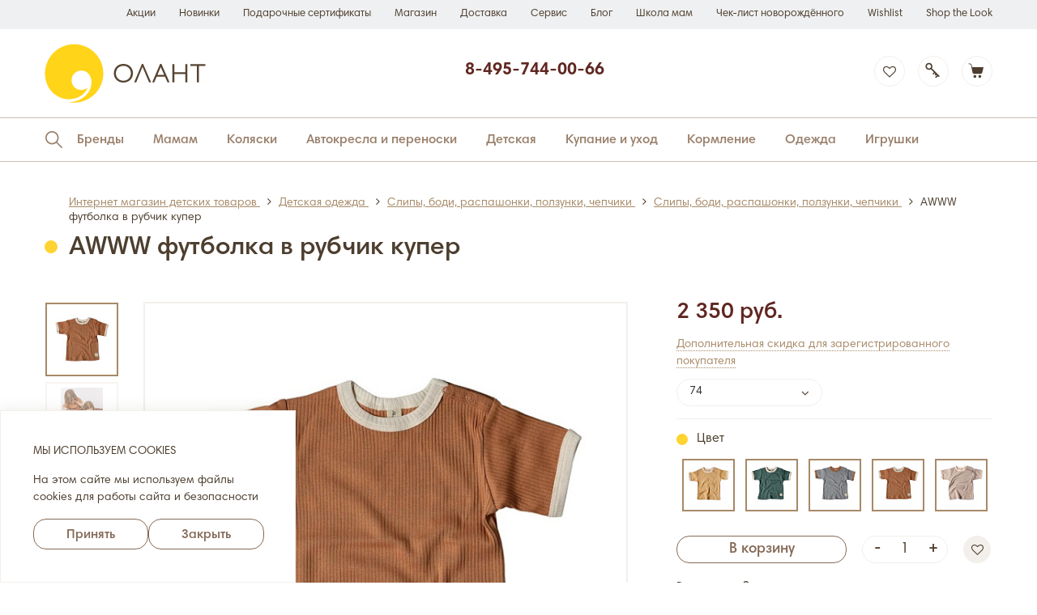

--- FILE ---
content_type: text/html; charset=UTF-8
request_url: https://www.olant-shop.ru/product/15359768/
body_size: 34682
content:
<!DOCTYPE html>
<html class="no-js" lang="ru">
<head>

<link rel="preconnect" href="https://get.aplaut.io" />
<link rel="preconnect" href="https://get.apltcdn.com" />

    <!-- Top.Mail.Ru counter -->
    <script type="text/javascript">
        var _tmr = window._tmr || (window._tmr = []);
        _tmr.push({id: "3306442", type: "pageView", start: (new Date()).getTime()});
        (function (d, w, id) {
            if (d.getElementById(id)) return;
            var ts = d.createElement("script");
            ts.type = "text/javascript";
            ts.async = true;
            ts.id = id;
            ts.src = "https://top-fwz1.mail.ru/js/code.js";
            var f = function () {
                var s = d.getElementsByTagName("script")[0];
                s.parentNode.insertBefore(ts, s);
            };
            if (w.opera == "[object Opera]") {
                d.addEventListener("DOMContentLoaded", f, false);
            } else {
                f();
            }
        })(document, window, "tmr-code");
    </script>
    <noscript>
        <div><img src="https://top-fwz1.mail.ru/counter?id=3306442;js=na" style="position:absolute;left:-9999px;"
                  alt="Top.Mail.Ru"/></div>
    </noscript>
    <!-- /Top.Mail.Ru counter -->

    <meta http-equiv="X-UA-Compatible" content="IE=edge">

                
    <!-- Google Tag Manager -->
    <script>(function (w, d, s, l, i) {
            w[l] = w[l] || [];
            w[l].push({
                'gtm.start':
                    new Date().getTime(), event: 'gtm.js'
            });
            var f = d.getElementsByTagName(s)[0],
                j = d.createElement(s), dl = l != 'dataLayer' ? '&l=' + l : '';
            j.async = true;
            j.src =
                '//www.googletagmanager.com/gtm.js?id=' + i + dl;
            f.parentNode.insertBefore(j, f);
        })(window, document, 'script', 'dataLayer', 'GTM-P96FSB');</script>
    <!-- End Google Tag Manager -->

    
    <title>AWWW футболка в рубчик купер: цена и описание | Интернет-магазин ОЛАНТ</title>

    

    <meta http-equiv="Content-Type" content="text/html; charset=UTF-8" />
<meta name="robots" content="INDEX, FOLLOW" />
<meta name="description" content="В интернет-магазине Олант вы можете заказать: AWWW футболка в рубчик купер по цене: 2 050 руб. &#10004;&#65039;Бренд: AWWW. &#10004;&#65039; Мы готовы отправить ваш заказ в любую точку России, Белоруссии и Казахстана. &#10004;&#65039; Акции и скидки для новых покупателей. Телефон для консультации &#9742;&#65039;8-800-250-15-15" />
<link rel="canonical" href="https://www.olant-shop.ru/product/15359768/" />
<script data-skip-moving="true">(function(w, d) {var v = w.frameCacheVars = {"CACHE_MODE":"HTMLCACHE","storageBlocks":[],"dynamicBlocks":{"Ss9b93":"d41d8cd98f00","iIjGFB":"8c9c423bd76d","FKauiI":"aef6d579d845","Oxh3Ep":"d41d8cd98f00"},"AUTO_UPDATE":true,"AUTO_UPDATE_TTL":120,"version":2};var inv = false;if (v.AUTO_UPDATE === false){if (v.AUTO_UPDATE_TTL && v.AUTO_UPDATE_TTL > 0){var lm = Date.parse(d.lastModified);if (!isNaN(lm)){var td = new Date().getTime();if ((lm + v.AUTO_UPDATE_TTL * 1000) >= td){w.frameRequestStart = false;w.preventAutoUpdate = true;return;}inv = true;}}else{w.frameRequestStart = false;w.preventAutoUpdate = true;return;}}var r = w.XMLHttpRequest ? new XMLHttpRequest() : (w.ActiveXObject ? new w.ActiveXObject("Microsoft.XMLHTTP") : null);if (!r) { return; }w.frameRequestStart = true;var m = v.CACHE_MODE; var l = w.location; var x = new Date().getTime();var q = "?bxrand=" + x + (l.search.length > 0 ? "&" + l.search.substring(1) : "");var u = l.protocol + "//" + l.host + l.pathname + q;r.open("GET", u, true);r.setRequestHeader("BX-ACTION-TYPE", "get_dynamic");r.setRequestHeader("X-Bitrix-Composite", "get_dynamic");r.setRequestHeader("BX-CACHE-MODE", m);r.setRequestHeader("BX-CACHE-BLOCKS", v.dynamicBlocks ? JSON.stringify(v.dynamicBlocks) : "");if (inv){r.setRequestHeader("BX-INVALIDATE-CACHE", "Y");}try { r.setRequestHeader("BX-REF", d.referrer || "");} catch(e) {}if (m === "APPCACHE"){r.setRequestHeader("BX-APPCACHE-PARAMS", JSON.stringify(v.PARAMS));r.setRequestHeader("BX-APPCACHE-URL", v.PAGE_URL ? v.PAGE_URL : "");}r.onreadystatechange = function() {if (r.readyState != 4) { return; }var a = r.getResponseHeader("BX-RAND");var b = w.BX && w.BX.frameCache ? w.BX.frameCache : false;if (a != x || !((r.status >= 200 && r.status < 300) || r.status === 304 || r.status === 1223 || r.status === 0)){var f = {error:true, reason:a!=x?"bad_rand":"bad_status", url:u, xhr:r, status:r.status};if (w.BX && w.BX.ready && b){BX.ready(function() {setTimeout(function(){BX.onCustomEvent("onFrameDataRequestFail", [f]);}, 0);});}w.frameRequestFail = f;return;}if (b){b.onFrameDataReceived(r.responseText);if (!w.frameUpdateInvoked){b.update(false);}w.frameUpdateInvoked = true;}else{w.frameDataString = r.responseText;}};r.send();var p = w.performance;if (p && p.addEventListener && p.getEntries && p.setResourceTimingBufferSize){var e = 'resourcetimingbufferfull';var h = function() {if (w.BX && w.BX.frameCache && w.BX.frameCache.frameDataInserted){p.removeEventListener(e, h);}else {p.setResourceTimingBufferSize(p.getEntries().length + 50);}};p.addEventListener(e, h);}})(window, document);</script>

<link href="/bitrix/js/ui/design-tokens/dist/ui.design-tokens.min.css?173502947423463" type="text/css"  rel="stylesheet" />
<link href="/bitrix/js/ui/fonts/opensans/ui.font.opensans.min.css?17350294742320" type="text/css"  rel="stylesheet" />
<link href="/bitrix/js/main/popup/dist/main.popup.bundle.min.css?175126976728056" type="text/css"  rel="stylesheet" />
<link href="/bitrix/cache/css/ru/intensa/template_c7a8c4b34d56c86509adf25142b3e3d3/template_c7a8c4b34d56c86509adf25142b3e3d3_v1.css?1767093733483451" type="text/css"  data-template-style="true" rel="stylesheet" />

<script>if(!window.BX)window.BX={};if(!window.BX.message)window.BX.message=function(mess){if(typeof mess==='object'){for(let i in mess) {BX.message[i]=mess[i];} return true;}};</script>
<script>(window.BX||top.BX).message({"JS_CORE_LOADING":"Загрузка...","JS_CORE_NO_DATA":"- Нет данных -","JS_CORE_WINDOW_CLOSE":"Закрыть","JS_CORE_WINDOW_EXPAND":"Развернуть","JS_CORE_WINDOW_NARROW":"Свернуть в окно","JS_CORE_WINDOW_SAVE":"Сохранить","JS_CORE_WINDOW_CANCEL":"Отменить","JS_CORE_WINDOW_CONTINUE":"Продолжить","JS_CORE_H":"ч","JS_CORE_M":"м","JS_CORE_S":"с","JSADM_AI_HIDE_EXTRA":"Скрыть лишние","JSADM_AI_ALL_NOTIF":"Показать все","JSADM_AUTH_REQ":"Требуется авторизация!","JS_CORE_WINDOW_AUTH":"Войти","JS_CORE_IMAGE_FULL":"Полный размер"});</script>

<script src="/bitrix/js/main/core/core.min.js?1755683129229643"></script>

<script>BX.Runtime.registerExtension({"name":"main.core","namespace":"BX","loaded":true});</script>
<script>BX.setJSList(["\/bitrix\/js\/main\/core\/core_ajax.js","\/bitrix\/js\/main\/core\/core_promise.js","\/bitrix\/js\/main\/polyfill\/promise\/js\/promise.js","\/bitrix\/js\/main\/loadext\/loadext.js","\/bitrix\/js\/main\/loadext\/extension.js","\/bitrix\/js\/main\/polyfill\/promise\/js\/promise.js","\/bitrix\/js\/main\/polyfill\/find\/js\/find.js","\/bitrix\/js\/main\/polyfill\/includes\/js\/includes.js","\/bitrix\/js\/main\/polyfill\/matches\/js\/matches.js","\/bitrix\/js\/ui\/polyfill\/closest\/js\/closest.js","\/bitrix\/js\/main\/polyfill\/fill\/main.polyfill.fill.js","\/bitrix\/js\/main\/polyfill\/find\/js\/find.js","\/bitrix\/js\/main\/polyfill\/matches\/js\/matches.js","\/bitrix\/js\/main\/polyfill\/core\/dist\/polyfill.bundle.js","\/bitrix\/js\/main\/core\/core.js","\/bitrix\/js\/main\/polyfill\/intersectionobserver\/js\/intersectionobserver.js","\/bitrix\/js\/main\/lazyload\/dist\/lazyload.bundle.js","\/bitrix\/js\/main\/polyfill\/core\/dist\/polyfill.bundle.js","\/bitrix\/js\/main\/parambag\/dist\/parambag.bundle.js"]);
</script>
<script>BX.Runtime.registerExtension({"name":"ui.dexie","namespace":"BX.DexieExport","loaded":true});</script>
<script>BX.Runtime.registerExtension({"name":"ls","namespace":"window","loaded":true});</script>
<script>BX.Runtime.registerExtension({"name":"fx","namespace":"window","loaded":true});</script>
<script>BX.Runtime.registerExtension({"name":"fc","namespace":"window","loaded":true});</script>
<script>BX.Runtime.registerExtension({"name":"ui.design-tokens","namespace":"window","loaded":true});</script>
<script>BX.Runtime.registerExtension({"name":"main.pageobject","namespace":"BX","loaded":true});</script>
<script>(window.BX||top.BX).message({"JS_CORE_LOADING":"Загрузка...","JS_CORE_NO_DATA":"- Нет данных -","JS_CORE_WINDOW_CLOSE":"Закрыть","JS_CORE_WINDOW_EXPAND":"Развернуть","JS_CORE_WINDOW_NARROW":"Свернуть в окно","JS_CORE_WINDOW_SAVE":"Сохранить","JS_CORE_WINDOW_CANCEL":"Отменить","JS_CORE_WINDOW_CONTINUE":"Продолжить","JS_CORE_H":"ч","JS_CORE_M":"м","JS_CORE_S":"с","JSADM_AI_HIDE_EXTRA":"Скрыть лишние","JSADM_AI_ALL_NOTIF":"Показать все","JSADM_AUTH_REQ":"Требуется авторизация!","JS_CORE_WINDOW_AUTH":"Войти","JS_CORE_IMAGE_FULL":"Полный размер"});</script>
<script>BX.Runtime.registerExtension({"name":"window","namespace":"window","loaded":true});</script>
<script>BX.Runtime.registerExtension({"name":"ui.fonts.opensans","namespace":"window","loaded":true});</script>
<script>BX.Runtime.registerExtension({"name":"main.popup","namespace":"BX.Main","loaded":true});</script>
<script>BX.Runtime.registerExtension({"name":"popup","namespace":"window","loaded":true});</script>
<script>(window.BX||top.BX).message({"LANGUAGE_ID":"ru","FORMAT_DATE":"DD.MM.YYYY","FORMAT_DATETIME":"DD.MM.YYYY HH:MI:SS","COOKIE_PREFIX":"OLANT_SM","SERVER_TZ_OFFSET":"10800","UTF_MODE":"Y","SITE_ID":"ru","SITE_DIR":"\/"});</script>

<script  src="/bitrix/cache/js/ru/intensa/kernel_main/kernel_main_v1.js?1767100004196391"></script>
<script src="/bitrix/js/ui/dexie/dist/dexie.bundle.min.js?1751269861102530"></script>
<script src="/bitrix/js/main/core/core_ls.min.js?17375191382683"></script>
<script src="/bitrix/js/main/core/core_frame_cache.min.js?175126987410481"></script>
<script src="/bitrix/js/main/popup/dist/main.popup.bundle.min.js?176231585467480"></script>
<script>BX.setJSList(["\/bitrix\/js\/main\/core\/core_fx.js","\/bitrix\/js\/main\/pageobject\/dist\/pageobject.bundle.js","\/bitrix\/js\/main\/core\/core_window.js","\/bitrix\/js\/main\/utils.js","\/bitrix\/js\/main\/session.js","\/bitrix\/js\/main\/date\/main.date.js","\/bitrix\/js\/main\/core\/core_date.js","\/bitrix\/js\/main\/dd.js","\/bitrix\/js\/main\/core\/core_uf.js","\/bitrix\/js\/main\/core\/core_dd.js","\/bitrix\/js\/main\/core\/core_tooltip.js","\/local\/templates\/intensa\/js\/libs\/modernizr-2.7.1.dev.js","\/local\/templates\/intensa\/js\/libs\/css_browser_selector.js","\/local\/templates\/intensa\/js\/libs\/jquery.min.js","\/local\/templates\/intensa\/js\/libs\/bootstrap.min.js","\/local\/templates\/intensa\/js\/libs\/jquery.fancybox.min.js","\/local\/templates\/intensa\/js\/libs\/slick.min.js","\/local\/templates\/intensa\/js\/libs\/swiper.min.js","\/local\/templates\/intensa\/js\/libs\/jquery.maskedinput.min.js","\/local\/templates\/intensa\/js\/libs\/jquery.matchHeight-min.js","\/local\/templates\/intensa\/js\/libs\/jquery.columnizer.js","\/local\/templates\/intensa\/js\/libs\/jquery-scrolltofixed-min.js","\/local\/templates\/intensa\/js\/libs\/datepicker.min.js","\/local\/templates\/intensa\/js\/libs\/jquery.zoom.min.js","\/local\/templates\/intensa\/js\/libs\/sourcebuster.min.js","\/local\/templates\/intensa\/js\/libs\/threesixty.min.js","\/local\/templates\/intensa\/js\/libs\/jquery-ui-1.10.0.custom.min.js","\/local\/templates\/intensa\/js\/main.js","\/local\/templates\/intensa\/js\/template.js","\/local\/templates\/intensa\/js\/libs\/jquery.ajaxlinks.min.js","\/local\/templates\/intensa\/js\/libs\/imask.js","\/local\/templates\/intensa\/js\/preload.js"]);</script>
<script>BX.setCSSList(["\/local\/templates\/intensa\/css\/bootstrap.min.css","\/local\/templates\/intensa\/css\/main.css","\/local\/templates\/intensa\/css\/media.css","\/local\/templates\/intensa\/css\/template.css","\/local\/templates\/intensa\/css\/jquery-ui-1.10.0.custom.css","\/local\/templates\/intensa\/css\/jquery.fancybox.css"]);</script>
<meta property="og:title" content="AWWW футболка в рубчик купер"/>
<meta property='og:description' content='AWWW футболка в рубчик
 
 Футболка из трикотажа в рубчик. Контрастный кант - основное отличие этой линейки. Замечательно сочетается со штанишками или легинсами в цвет. Размеры 92-98 см, 98-104 см, 104-110 см&nbsp;представлены без застежки на плече.
 
Состав: органический хлопок 100% (сертификат GOTS)'/>
<meta property="og:image" content="https://www.olant-shop.ru/upload/iblock/21a/d4nby9gzzmlcuja6eembm8pbfzfbjipw.jpg"/>
<meta property="og:type" content="website"/>
<meta property="og:url" content="https://www.olant-shop.ru/product/15359768/"/>

<script  src="/bitrix/cache/js/ru/intensa/template_83274e43a7bf04aa6d8048aeb74b21cc/template_83274e43a7bf04aa6d8048aeb74b21cc_v1.js?1767093733682781"></script>

            <!-- Start of Diginetica script -->
        <script src="//cdn.diginetica.net/832/client.js" defer="defer" async="async"></script>
        <!-- /End of Diginetica script -->
        
    <!--<meta name="copyright" content="">-->

    <meta name="viewport" content="width=device-width,initial-scale=1,maximum-scale=1.0">
    <meta name="format-detection" content="telephone=no">

    <link rel="icon" type="image/png" sizes="16x16" href="/favicon_16.png">
    <link rel="icon" type="image/png" sizes="32x32" href="/favicon_32.png">
    <link rel="icon" type="image/png" sizes="48x48" href="/favicon_48.png">
    <link rel="icon" type="image/png" sizes="64x64" href="/favicon_64.png">
    <link rel="icon" type="image/png" sizes="128x128" href="/favicon_128.png">
    <link rel="apple-touch-icon" sizes="128x128" href="/favicon_128.png">

    <link rel="preload" href="/local/templates/intensa/fonts/HarmoniaSansProCyrRegular.woff" as="font" type="font/woff"
          crossorigin>
    <link rel="preload" href="/local/templates/intensa/fonts/HarmoniaSansProCyrLight.woff" as="font" type="font/woff"
          crossorigin>
    <link rel="preload" href="/local/templates/intensa/fonts/HarmoniaSansProCyrBold.woff" as="font" type="font/woff"
          crossorigin>
    <link rel="preload" href="/local/templates/intensa/fonts/HarmoniaSansProCyrSemiBold.woff" as="font"
          type="font/woff" crossorigin>

    <link rel="stylesheet" href="https://maxcdn.bootstrapcdn.com/font-awesome/4.7.0/css/font-awesome.min.css">

                    

    
    
    

                                                                            
            

    
    

    

    

    <div id="bxdynamic_Ss9b93_start" style="display:none"></div><div id="bxdynamic_Ss9b93_end" style="display:none"></div>
    
    
    <meta name="yandex-verification" content="6f78cc4928054f65" />
    <meta name="google-site-verification" content="RgGUJDw7_ygI_8FzUxiHryZUfuSl8mUVIbM6F9V0qBQ"/>

    <script async src="https://www.googletagmanager.com/gtag/js?id=AW-825662483"></script>
    <script>
        window.dataLayer = window.dataLayer || [];

        function gtag() {
            dataLayer.push(arguments);
        }

        gtag('js', new Date());
        gtag('config', 'AW-825662483');
    </script>

<script>!function(t, e, n, c){if(!t[n]){var r, o, c;function s(t){r[t]=function(){o.push([t].concat(Array.prototype.slice.call(arguments, 0)))}}t[n]={}, (r=t[n]).v="1.0", r.q=[], o=r.q, r.init=function(t, e){r.initArgs=arguments}, r.start=function(){for(i=0;i<c.length;i++)s(c[i])}, r.start(), a=document.createElement("script"), m=document.getElementsByTagName("script")[0], a.async=1, a.src=e, a.type="module", m.parentNode.insertBefore(a, m)}}(window, "https://get.aplaut.io/f/v2/566807dc8ddf8769e5000f43/app.js", "aplaut", ["createWidget","setUser","on","emit","setParams","setConsumer","setAuthParams","manageOrder","clearFormData",]);</script>

</head>

<body>

<!-- Google Tag Manager -->
<noscript>
    <iframe src="//www.googletagmanager.com/ns.html?id=GTM-P96FSB"
            height="0" width="0" style="display:none;visibility:hidden"></iframe>
</noscript>
<!-- End Google Tag Manager -->

<!-- Google Tag Manager -->
<!--
<noscript>
    <iframe src="//www.googletagmanager.com/ns.html?id=GTM-53MFKCM"
            height="0" width="0" style="display:none;visibility:hidden"></iframe>
</noscript>
-->
<!-- End Google Tag Manager -->

<div class="page-wrapper">

    <header class="header">

        <div class="header-head">
            <div class="container">
                <div class="header-head__box clearfix">

                    
    <div class="header-head__right">
        <nav class="header-head__nav">
            <ul class="clearfix">
                                    <li><a 
                            
                           href="/actions/"
                           class="">Акции</a></li>
                                    <li><a 
                            
                           href="/catalog/new/"
                           class="">Новинки</a></li>
                                    <li><a 
                            
                           href="/catalog/selection/podarochniesertifikati/"
                           class="">Подарочные сертификаты</a></li>
                                    <li><a 
                            
                           href="/magazin/"
                           class="">Магазин</a></li>
                                    <li><a 
                            
                           href="/delivery/"
                           class="">Доставка</a></li>
                                    <li><a 
                            
                           href="/service/"
                           class="">Сервис</a></li>
                                    <li><a 
                            
                           href="/news/"
                           class="">Блог</a></li>
                                    <li><a 
                            
                           href="/kursy-dlya-beremennyh-i-shkola-budushhih-mam/"
                           class="">Школа мам</a></li>
                                    <li><a 
                            
                           href="/checklist/"
                           class="">Чек-лист новорождённого</a></li>
                                    <li><a 
                            
                           href="/personal/wishlist/"
                           class="">Wishlist</a></li>
                                    <li><a 
                            
                           href="/instashop/"
                           class="">Shop the Look</a></li>
                            </ul>
        </nav>
    </div>

                </div>
            </div>
        </div>

        <div class="header-top">
            <div class="container">
                <div class="header-top__box clearfix">
                    <div class="header-top__left">
                        <div class="header-logo">
                            <a href="/" title="Интернет-магазин детских товаров Олант"><img
                                    src="/local/templates/intensa/pic/Logo_Color.svg"
                                    alt="Интернет-магазин детских товаров Олант"></a>
                        </div>
                    </div>

                    

<div class="header-top__middle">
    <div class="header-phones">
        <div class="header-phones__item">
                            <!--<div class="header-phones__label">Бесплатный звонок по России</div>
                <div class="header-phones__number"><a href="tel:+78002501515">8-800-250-15-15</a></div>-->
            
        </div>
        <div class="header-phones__item">

                            <div class="header-phones__label"><!--Ежедневно с 9:00 до 21:00 (31.12 до 18:00)--></div>
                <div class="header-phones__number"><a href="tel:+74957440066">8-495-744-00-66</a></div>
            
        </div>
    </div>

    <script type="application/ld+json">
        {
            "@context": "https://schema.org",
            "@type": "Store",
            "name": "Интернет-магазин детских товаров Олант",
            "description": "Интернет-магазин детских товаров Олант: товары для детей, товары для беременных, товары для новорожденных  и многое другое",
            "openingHours": "ежедневно с 9:00 до 21:00",
            "telephone": "+78002501515",
            "email": "zakaz@olant.ru",
            "address": "109028, г. Москва, Хохловский переулок, дом 15, помещение I, ком. 1",
            "priceRange": "RUB",
            "image": "https://www.olant-shop.ru/local/templates/intensa/pic/logo.png"
        }
    </script>

    
</div>

                    <div class="header-top__right">

                        <div class="header-wishlist">
                            <a id="wishlistFormTrigger" class="header-wishlist__icon header-icon"
                               href="/personal/wishlist/"><i class="fa fa-heart-o"></i></a>
                        </div>

                        
<div id="bxdynamic_iIjGFB_start" style="display:none"></div><div class="header-login">
    <a id="loginFormTrigger" class="header-login__icon header-login__icon-new header-icon" href="/personal/"></a>
    <div id="headerFormTrigger" class="header-login-form">
        <form id="headerLoginForm" class="login" action="/personal/?login=yes" name="form_auth">
            <input type="hidden" name="AUTH_FORM" value="Y">
            <input type="hidden" name="TYPE" value="AUTH">
            <input type="hidden" name="backurl" value="/product/15359768/">
            <div class="header-login-form__box">
                <div class="header-login-form__caption">Вход</div>
                <div class="input-box">
                    <input type="text" name="USER_LOGIN" value="" placeholder="Логин или E-mail">
                </div>
                <div class="input-box">
                    <input type="password" name="USER_PASSWORD" placeholder="Пароль">
                </div>
                <div class="header-login-form__links clearfix">
                    <div class="left-link"><a href="/personal/register/">Регистрация</a></div>
                    <div class="right-link"><a href="#" id="forgotFormTrigger">Забыли пароль?</a></div>
                </div>
                <div class="reg-checkbox">
                    <label class="checkbox-label">
                        <input name="USER_REMEMBER" checked="checked" value="Y" type="checkbox"><i></i>
                        <span><i>запомнить пароль</i></span>
                    </label>
                </div>
                <div class="submit-box">
                    <button class="regular-btn" type="submit">Вход</button>
                </div>
            </div>
        </form>
            <div id="headerForgotForm" class="forgot">
        <form class="password-forgot-form" action="/local/ajax/password-send.php" name="headerForgotForm">
            <div class="header-login-form__box">
                <div class="header-login-form__caption">Вход</div>
                
                                    <div class="input-box">
                        <input name="emailForgot"  placeholder="Введите ваш e-mail..." value="" type="email">
                                            </div>
                    <div class="submit-box">
                        <button class="regular-btn" type="submit">Восстановить</button>
                    </div>

                            </div>
        </form>
    </div>
    </div>
</div>
<div id="bxdynamic_iIjGFB_end" style="display:none"></div>
                        <div id="bxdynamic_FKauiI_start" style="display:none"></div><div class="header-cart">
    <a id="headerCartTrigger" class="header-cart__icon header-icon" href="/personal/cart/"></a>
    <div id="headerCartBox" class="header-cart-box">
        <div class="header-cart-box__wrap">
            <div class="header-cart-box__caption">Корзина</div>
            <div class="header-cart-box__content">Корзина пуста</div>
        </div>
    </div>
</div>
<div id="bxdynamic_FKauiI_end" style="display:none"></div>
<div id="bxdynamic_Oxh3Ep_start" style="display:none"></div><div id="bxdynamic_Oxh3Ep_end" style="display:none"></div>
                        <div class="header-hamburger">
                            <a class="header-hamburger__icon header-icon" href="#"></a>
                        </div>
                    </div>
                </div>
            </div>

            <span class="hidden-md hidden-lg schedule tel"><span>Тел: </span><a href="tel:+74957440066">+7 (495) 744-00-66</a></span>
<!--<span class="hidden-md hidden-lg schedule"><span>Режим работы</span> с 10:00 до 22:00</span>-->

        </div>

        <div class="header-bottom">
            <div class="container">
                <div class="header-bottom__box">

                    
<div class="header-search">
    <a id="headerSearchTrigger" class="header-search__trigger" href="#"></a>
    <form class="header-search__form" action="/search/" name="search-form">
        <input class="header-search__input" type="text" name="q" value="" placeholder="Поиск среди 9494 товаров">
        <button class="regular-btn" type="submit">Поиск</button>
    </form>
</div>

                    

    <nav class="header-nav">
        <ul>
                            <li class="has-dropdown visible-nav-item ">
                    <a href="/brands/">Бренды</a>
                                            <div class="nav-dropdown nav-dropdown__brands">
                            <div class="nav-dropdown__main">
                                <div class="nav-dropdown__caption">
                                    <span>Бренды</span>
                                </div>
                                <div class="nav-dropdown__content">
                                    <div class="dropdown-brands__box">
                                        <div class="dropdown-brands__letters">
                                            <a href="#" class="current">A B</a>
                                            <a href="#" >C D</a>
                                            <a href="#" >E F</a>
                                            <a href="#" >G H</a>
                                            <a href="#" >I J</a>
                                            <a href="#" >K L</a>
                                            <a href="#" >M N</a>
                                            <a href="#" >O P</a>
                                            <a href="#" >Q R</a>
                                            <a href="#" >S T</a>
                                            <a href="#" >U V</a>
                                            <a href="#" >W Y</a>
                                            <a href="#" >Z</a>
                                                                                        <a href="#">А - Я</a>
                                            <a href="#">0 - 9</a>
                                        </div>
                                                                                    <div class="dropdown-brands-results clearfix" >
                                                                                                    <div class="dropdown-brands-results__letter-col" style="width: 20%">
                                                    <div class="dropdown-brands-results__letter-caption">A</div>
                                                    <ul class="dropdown-brands-results__letter-list clearfix">
                                                                                                            <li><a href="/brands/abumba/">Abumba</a></li>

                                                                                                                                                                    <li><a href="/brands/agu-baby/">Agu Baby</a></li>

                                                                                                                                                                    <li><a href="/brands/alilo/">Alilo</a></li>

                                                                                                                                                                    <li><a href="/brands/angel-care/">Angel Care</a></li>

                                                                                                                                                                    <li><a href="/brands/ardo/">Ardo</a></li>

                                                                                                                                                                    <li><a href="/brands/atopic/">Atopic</a></li>

                                                                                                                                                                    <li><a href="/brands/attitude/">Attitude</a></li>

                                                                                                                                                                    <li><a href="/brands/awww/">Awww</a></li>

                                                                                                                                                                    <li><a href="/brands/azzurra-designe/">Azzurra Designe</a></li>

                                                                                                                                                                </ul>
                                                    </div>
                                                                                                    <div class="dropdown-brands-results__letter-col" style="width: 20%">
                                                    <div class="dropdown-brands-results__letter-caption">B</div>
                                                    <ul class="dropdown-brands-results__letter-list clearfix">
                                                                                                            <li><a href="/brands/babiators/">Babiators</a></li>

                                                                                                                                                                    <li><a href="/brands/baboo/">Baboo</a></li>

                                                                                                                                                                    <li><a href="/brands/babu/">Babu</a></li>

                                                                                                                                                                    <li><a href="/brands/baby-art/">Baby Art</a></li>

                                                                                                                                                                    <li><a href="/brands/baby-jogger/">Baby Jogger</a></li>

                                                                                                                                                                    <li><a href="/brands/baby-nat/">Baby Nat</a></li>

                                                                                                                                                                    <li><a href="/brands/baby-patent/">Baby Patent</a></li>

                                                                                                                                                                    <li><a href="/brands/baby-smile/">Baby Smile</a></li>

                                                                                                                                                                    <li><a href="/brands/baby-vac/">Baby-Vac</a></li>

                                                                                                                                                                    <li><a href="/brands/babybu/">Babybu</a></li>

                                                        </ul></div><div class="dropdown-brands-results__letter-col" style="width: 15%"><div class="dropdown-brands-results__letter-caption" style="visibility: hidden;">B</div><ul class="dropdown-brands-results__letter-list clearfix">                                                                                                            <li><a href="/brands/babynest/">Babynest</a></li>

                                                                                                                                                                    <li><a href="/brands/babyrox/">Babyrox</a></li>

                                                                                                                                                                    <li><a href="/brands/babyzen/">Babyzen</a></li>

                                                                                                                                                                    <li><a href="/brands/bambino-mio/">Bambino Mio</a></li>

                                                                                                                                                                    <li><a href="/brands/be-cool/">Be Cool</a></li>

                                                                                                                                                                    <li><a href="/brands/bebble/">Bebble</a></li>

                                                                                                                                                                    <li><a href="/brands/bebe-jou/">Bebe Jou</a></li>

                                                                                                                                                                    <li><a href="/brands/benbat/">Benbat</a></li>

                                                                                                                                                                    <li><a href="/brands/bibs/">Bibs</a></li>

                                                                                                                                                                    <li><a href="/brands/bio-oil/">Bio-Oil</a></li>

                                                        </ul></div><div class="dropdown-brands-results__letter-col" style="width: 15%"><div class="dropdown-brands-results__letter-caption" style="visibility: hidden;">B</div><ul class="dropdown-brands-results__letter-list clearfix">                                                                                                            <li><a href="/brands/borrn/">Borrn</a></li>

                                                                                                                                                                    <li><a href="/brands/brand-for-my-son/">Brand For My Son</a></li>

                                                                                                                                                                    <li><a href="/brands/britax-roemer/">Britax Roemer</a></li>

                                                                                                                                                                    <li><a href="/brands/bugaboo/">Bugaboo</a></li>

                                                                                                                                                                    <li><a href="/brands/bumbleride/">Bumbleride</a></li>

                                                                                                                                                                    <li><a href="/brands/bumprider/">Bumprider</a></li>

                                                                                                                                                                </ul>
                                                    </div>
                                                                                            </div>
                                                                                    <div class="dropdown-brands-results clearfix" style="display: none;">
                                                                                                    <div class="dropdown-brands-results__letter-col" style="width: 20%">
                                                    <div class="dropdown-brands-results__letter-caption">C</div>
                                                    <ul class="dropdown-brands-results__letter-list clearfix">
                                                                                                            <li><a href="/brands/canpol/">Canpol</a></li>

                                                                                                                                                                    <li><a href="/brands/chicco/">Chicco</a></li>

                                                                                                                                                                    <li><a href="/brands/choupette/">Choupette</a></li>

                                                                                                                                                                    <li><a href="/brands/clever/">Clever</a></li>

                                                                                                                                                                    <li><a href="/brands/colix/">Colix</a></li>

                                                                                                                                                                    <li><a href="/brands/colorkids/">Colorkids</a></li>

                                                                                                                                                                    <li><a href="/brands/combi/">Combi</a></li>

                                                                                                                                                                    <li><a href="/brands/cybex/">Cybex</a></li>

                                                                                                                                                                </ul>
                                                    </div>
                                                                                                    <div class="dropdown-brands-results__letter-col" style="width: 20%">
                                                    <div class="dropdown-brands-results__letter-caption">D</div>
                                                    <ul class="dropdown-brands-results__letter-list clearfix">
                                                                                                            <li><a href="/brands/dooky-xplorys/">Dooky-Xplorys</a></li>

                                                                                                                                                                    <li><a href="/brands/doona/">Doona</a></li>

                                                                                                                                                                    <li><a href="/brands/dou-dou-et-compagnie/">Dou Dou Et Compagnie</a></li>

                                                                                                                                                                    <li><a href="/brands/dr-tuttelle/">Dr.tuttelle</a></li>

                                                                                                                                                                    <li><a href="/brands/dzenclean/">Dzenclean</a></li>

                                                                                                                                                                </ul>
                                                    </div>
                                                                                            </div>
                                                                                    <div class="dropdown-brands-results clearfix" style="display: none;">
                                                                                                    <div class="dropdown-brands-results__letter-col" style="width: 20%">
                                                    <div class="dropdown-brands-results__letter-caption">E</div>
                                                    <ul class="dropdown-brands-results__letter-list clearfix">
                                                                                                            <li><a href="/brands/easygrow/">Easygrow</a></li>

                                                                                                                                                                    <li><a href="/brands/edda/">Edda</a></li>

                                                                                                                                                                    <li><a href="/brands/ellipse/">Ellipse</a></li>

                                                                                                                                                                    <li><a href="/brands/elly/">Elly</a></li>

                                                                                                                                                                    <li><a href="/brands/elodie/">Elodie</a></li>

                                                                                                                                                                    <li><a href="/brands/emma-jane/">Emma Jane</a></li>

                                                                                                                                                                </ul>
                                                    </div>
                                                                                                    <div class="dropdown-brands-results__letter-col" style="width: 20%">
                                                    <div class="dropdown-brands-results__letter-caption">F</div>
                                                    <ul class="dropdown-brands-results__letter-list clearfix">
                                                                                                            <li><a href="/brands/fehn/">Fehn</a></li>

                                                                                                                                                                    <li><a href="/brands/fifa-/">Fifa </a></li>

                                                                                                                                                                    <li><a href="/brands/forest-kids/">Forest Kids</a></li>

                                                                                                                                                                </ul>
                                                    </div>
                                                                                            </div>
                                                                                    <div class="dropdown-brands-results clearfix" style="display: none;">
                                                                                                    <div class="dropdown-brands-results__letter-col" style="width: 20%">
                                                    <div class="dropdown-brands-results__letter-caption">G</div>
                                                    <ul class="dropdown-brands-results__letter-list clearfix">
                                                                                                            <li><a href="/brands/ggumbi/">Ggumbi</a></li>

                                                                                                                                                                    <li><a href="/brands/globber/">Globber</a></li>

                                                                                                                                                                    <li><a href="/brands/gp/">Gp</a></li>

                                                                                                                                                                    <li><a href="/brands/gro/">Gro</a></li>

                                                                                                                                                                </ul>
                                                    </div>
                                                                                                    <div class="dropdown-brands-results__letter-col" style="width: 20%">
                                                    <div class="dropdown-brands-results__letter-caption">H</div>
                                                    <ul class="dropdown-brands-results__letter-list clearfix">
                                                                                                            <li><a href="/brands/hape/">Hape</a></li>

                                                                                                                                                                    <li><a href="/brands/happy-baby/">Happy Baby</a></li>

                                                                                                                                                                    <li><a href="/brands/helan/">Helan</a></li>

                                                                                                                                                                    <li><a href="/brands/helen-harper/">Helen Harper</a></li>

                                                                                                                                                                </ul>
                                                    </div>
                                                                                            </div>
                                                                                    <div class="dropdown-brands-results clearfix" style="display: none;">
                                                                                                    <div class="dropdown-brands-results__letter-col" style="width: 20%">
                                                    <div class="dropdown-brands-results__letter-caption">I</div>
                                                    <ul class="dropdown-brands-results__letter-list clearfix">
                                                                                                            <li><a href="/brands/incharacter/">Incharacter</a></li>

                                                                                                                                                                </ul>
                                                    </div>
                                                                                                    <div class="dropdown-brands-results__letter-col" style="width: 20%">
                                                    <div class="dropdown-brands-results__letter-caption">J</div>
                                                    <ul class="dropdown-brands-results__letter-list clearfix">
                                                                                                            <li><a href="/brands/jane/">Jane</a></li>

                                                                                                                                                                    <li><a href="/brands/jane-concord/">Jane Concord</a></li>

                                                                                                                                                                    <li><a href="/brands/janod/">Janod</a></li>

                                                                                                                                                                    <li><a href="/brands/joolz/">Joolz</a></li>

                                                                                                                                                                </ul>
                                                    </div>
                                                                                            </div>
                                                                                    <div class="dropdown-brands-results clearfix" style="display: none;">
                                                                                                    <div class="dropdown-brands-results__letter-col" style="width: 20%">
                                                    <div class="dropdown-brands-results__letter-caption">K</div>
                                                    <ul class="dropdown-brands-results__letter-list clearfix">
                                                                                                            <li><a href="/brands/k-mom/">K-Mom</a></li>

                                                                                                                                                                    <li><a href="/brands/kiddy-bubbles/">Kiddy Bubbles</a></li>

                                                                                                                                                                    <li><a href="/brands/kidsme/">Kidsme</a></li>

                                                                                                                                                                    <li><a href="/brands/kokonanny/">Kokonanny</a></li>

                                                                                                                                                                </ul>
                                                    </div>
                                                                                                    <div class="dropdown-brands-results__letter-col" style="width: 20%">
                                                    <div class="dropdown-brands-results__letter-caption">L</div>
                                                    <ul class="dropdown-brands-results__letter-list clearfix">
                                                                                                            <li><a href="/brands/lascal/">Lascal</a></li>

                                                                                                                                                                    <li><a href="/brands/lassie/">Lassie</a></li>

                                                                                                                                                                    <li><a href="/brands/leclerc-baby/">Leclerc Baby</a></li>

                                                                                                                                                                    <li><a href="/brands/leoking/">Leoking</a></li>

                                                                                                                                                                    <li><a href="/brands/lillaland/">Lillaland</a></li>

                                                                                                                                                                    <li><a href="/brands/lip-policane/">Lip Policane</a></li>

                                                                                                                                                                    <li><a href="/brands/lodger/">Lodger</a></li>

                                                                                                                                                                    <li><a href="/brands/love-to-dream/">Love To Dream</a></li>

                                                                                                                                                                </ul>
                                                    </div>
                                                                                            </div>
                                                                                    <div class="dropdown-brands-results clearfix" style="display: none;">
                                                                                                    <div class="dropdown-brands-results__letter-col" style="width: 20%">
                                                    <div class="dropdown-brands-results__letter-caption">M</div>
                                                    <ul class="dropdown-brands-results__letter-list clearfix">
                                                                                                            <li><a href="/brands/maclaren/">Maclaren</a></li>

                                                                                                                                                                    <li><a href="/brands/mamalino/">Mamalino</a></li>

                                                                                                                                                                    <li><a href="/brands/maman/">Maman</a></li>

                                                                                                                                                                    <li><a href="/brands/mammie/">Mammie</a></li>

                                                                                                                                                                    <li><a href="/brands/manduca/">Manduca</a></li>

                                                                                                                                                                    <li><a href="/brands/maternea/">Maternea</a></li>

                                                                                                                                                                    <li><a href="/brands/maxi-cosi/">Maxi-Cosi</a></li>

                                                                                                                                                                    <li><a href="/brands/maya/">Maya</a></li>

                                                                                                                                                                    <li><a href="/brands/medela/">Medela</a></li>

                                                                                                                                                                    <li><a href="/brands/medilana-/">Medilana </a></li>

                                                        </ul></div><div class="dropdown-brands-results__letter-col" style="width: 15%"><div class="dropdown-brands-results__letter-caption" style="visibility: hidden;">M</div><ul class="dropdown-brands-results__letter-list clearfix">                                                                                                            <li><a href="/brands/meine-liebe/">Meine Liebe</a></li>

                                                                                                                                                                    <li><a href="/brands/merries/">Merries</a></li>

                                                                                                                                                                    <li><a href="/brands/milk/">Milk</a></li>

                                                                                                                                                                    <li><a href="/brands/mima/">Mima</a></li>

                                                                                                                                                                    <li><a href="/brands/mimiru/">Mimiru</a></li>

                                                                                                                                                                    <li><a href="/brands/miniland/">Miniland</a></li>

                                                                                                                                                                    <li><a href="/brands/mombella/">Mombella</a></li>

                                                                                                                                                                    <li><a href="/brands/montcarotte/">Montcarotte</a></li>

                                                                                                                                                                    <li><a href="/brands/mother-k/">Mother-K</a></li>

                                                                                                                                                                    <li><a href="/brands/mothers-corn/">Mothers Corn</a></li>

                                                        </ul></div><div class="dropdown-brands-results__letter-col" style="width: 15%"><div class="dropdown-brands-results__letter-caption" style="visibility: hidden;">M</div><ul class="dropdown-brands-results__letter-list clearfix">                                                                                                            <li><a href="/brands/munchkin/">Munchkin</a></li>

                                                                                                                                                                    <li><a href="/brands/mushie/">Mushie</a></li>

                                                                                                                                                                    <li><a href="/brands/mustachifier/">Mustachifier</a></li>

                                                                                                                                                                </ul>
                                                    </div>
                                                                                                    <div class="dropdown-brands-results__letter-col" style="width: 20%">
                                                    <div class="dropdown-brands-results__letter-caption">N</div>
                                                    <ul class="dropdown-brands-results__letter-list clearfix">
                                                                                                            <li><a href="/brands/nature-love-mere-/">Nature Love Mere </a></li>

                                                                                                                                                                    <li><a href="/brands/nip/">Nip</a></li>

                                                                                                                                                                    <li><a href="/brands/norveg/">Norveg</a></li>

                                                                                                                                                                    <li><a href="/brands/nosefrida/">Nosefrida</a></li>

                                                                                                                                                                </ul>
                                                    </div>
                                                                                            </div>
                                                                                    <div class="dropdown-brands-results clearfix" style="display: none;">
                                                                                                    <div class="dropdown-brands-results__letter-col" style="width: 20%">
                                                    <div class="dropdown-brands-results__letter-caption">O</div>
                                                    <ul class="dropdown-brands-results__letter-list clearfix">
                                                                                                            <li><a href="/brands/offspring/">Offspring</a></li>

                                                                                                                                                                    <li><a href="/brands/ok-baby/">Ok Baby</a></li>

                                                                                                                                                                    <li><a href="/brands/olant-baby/">Olant Baby</a></li>

                                                                                                                                                                    <li><a href="/brands/oli-carol/">Oli&Carol</a></li>

                                                                                                                                                                    <li><a href="/brands/orange-toys/">Orange Toys</a></li>

                                                                                                                                                                    <li><a href="/brands/orione/">Orione</a></li>

                                                                                                                                                                    <li><a href="/brands/osann/">Osann</a></li>

                                                                                                                                                                </ul>
                                                    </div>
                                                                                                    <div class="dropdown-brands-results__letter-col" style="width: 20%">
                                                    <div class="dropdown-brands-results__letter-caption">P</div>
                                                    <ul class="dropdown-brands-results__letter-list clearfix">
                                                                                                            <li><a href="/brands/peg-perego/">Peg Perego</a></li>

                                                                                                                                                                    <li><a href="/brands/perina/">Perina</a></li>

                                                                                                                                                                    <li><a href="/brands/pigeon/">Pigeon</a></li>

                                                                                                                                                                    <li><a href="/brands/playgro/">Playgro</a></li>

                                                                                                                                                                    <li><a href="/brands/plitex/">Plitex</a></li>

                                                                                                                                                                    <li><a href="/brands/polini/">Polini</a></li>

                                                                                                                                                                    <li><a href="/brands/potette-plus/">Potette Plus</a></li>

                                                                                                                                                                    <li><a href="/brands/premial/">Premial</a></li>

                                                                                                                                                                </ul>
                                                    </div>
                                                                                            </div>
                                                                                    <div class="dropdown-brands-results clearfix" style="display: none;">
                                                                                                    <div class="dropdown-brands-results__letter-col" style="width: 20%">
                                                    <div class="dropdown-brands-results__letter-caption">Q</div>
                                                    <ul class="dropdown-brands-results__letter-list clearfix">
                                                                                                            <li><a href="/brands/quut/">Quut</a></li>

                                                                                                                                                                </ul>
                                                    </div>
                                                                                                    <div class="dropdown-brands-results__letter-col" style="width: 20%">
                                                    <div class="dropdown-brands-results__letter-caption">R</div>
                                                    <ul class="dropdown-brands-results__letter-list clearfix">
                                                                                                            <li><a href="/brands/reima/">Reima</a></li>

                                                                                                                                                                    <li><a href="/brands/relaxsan/">Relaxsan</a></li>

                                                                                                                                                                    <li><a href="/brands/rockit/">Rockit</a></li>

                                                                                                                                                                    <li><a href="/brands/rudkay-baby/">Rudkay Baby</a></li>

                                                                                                                                                                </ul>
                                                    </div>
                                                                                            </div>
                                                                                    <div class="dropdown-brands-results clearfix" style="display: none;">
                                                                                                    <div class="dropdown-brands-results__letter-col" style="width: 20%">
                                                    <div class="dropdown-brands-results__letter-caption">S</div>
                                                    <ul class="dropdown-brands-results__letter-list clearfix">
                                                                                                            <li><a href="/brands/sevi-baby/">Sevi Baby</a></li>

                                                                                                                                                                    <li><a href="/brands/skip-hop/">Skip Hop</a></li>

                                                                                                                                                                    <li><a href="/brands/stokke/">Stokke</a></li>

                                                                                                                                                                    <li><a href="/brands/suavinex/">Suavinex</a></li>

                                                                                                                                                                    <li><a href="/brands/swimtrainer/">Swimtrainer</a></li>

                                                                                                                                                                </ul>
                                                    </div>
                                                                                                    <div class="dropdown-brands-results__letter-col" style="width: 20%">
                                                    <div class="dropdown-brands-results__letter-caption">T</div>
                                                    <ul class="dropdown-brands-results__letter-list clearfix">
                                                                                                            <li><a href="/brands/tanoshi/">Tanoshi</a></li>

                                                                                                                                                                    <li><a href="/brands/tiny-love/">Tiny Love</a></li>

                                                                                                                                                                    <li><a href="/brands/tommee-tippee/">Tommee Tippee</a></li>

                                                                                                                                                                    <li><a href="/brands/tony-tots/">Tony Tots</a></li>

                                                                                                                                                                    <li><a href="/brands/traumeland/">Traumeland</a></li>

                                                                                                                                                                </ul>
                                                    </div>
                                                                                            </div>
                                                                                    <div class="dropdown-brands-results clearfix" style="display: none;">
                                                                                                    <div class="dropdown-brands-results__letter-col" style="width: 20%">
                                                    <div class="dropdown-brands-results__letter-caption">U</div>
                                                    <ul class="dropdown-brands-results__letter-list clearfix">
                                                                                                            <li><a href="/brands/uriage/">Uriage</a></li>

                                                                                                                                                                </ul>
                                                    </div>
                                                                                                    <div class="dropdown-brands-results__letter-col" style="width: 20%">
                                                    <div class="dropdown-brands-results__letter-caption">V</div>
                                                    <ul class="dropdown-brands-results__letter-list clearfix">
                                                                                                            <li><a href="/brands/valco-baby/">Valco Baby</a></li>

                                                                                                                                                                    <li><a href="/brands/vileda/">Vileda</a></li>

                                                                                                                                                                </ul>
                                                    </div>
                                                                                            </div>
                                                                                    <div class="dropdown-brands-results clearfix" style="display: none;">
                                                                                                    <div class="dropdown-brands-results__letter-col" style="width: 20%">
                                                    <div class="dropdown-brands-results__letter-caption">W</div>
                                                    <ul class="dropdown-brands-results__letter-list clearfix">
                                                                                                            <li><a href="/brands/waterwipes-/">Waterwipes </a></li>

                                                                                                                                                                    <li><a href="/brands/we-are-gommu/">We Are Gommu</a></li>

                                                                                                                                                                </ul>
                                                    </div>
                                                                                                    <div class="dropdown-brands-results__letter-col" style="width: 20%">
                                                    <div class="dropdown-brands-results__letter-caption">Y</div>
                                                    <ul class="dropdown-brands-results__letter-list clearfix">
                                                                                                            <li><a href="/brands/yookidoo/">Yookidoo</a></li>

                                                                                                                                                                </ul>
                                                    </div>
                                                                                            </div>
                                                                                    <div class="dropdown-brands-results clearfix" style="display: none;">
                                                                                                    <div class="dropdown-brands-results__letter-col" style="width: 20%">
                                                    <div class="dropdown-brands-results__letter-caption">Z</div>
                                                    <ul class="dropdown-brands-results__letter-list clearfix">
                                                                                                            <li><a href="/brands/zazu/">Zazu</a></li>

                                                                                                                                                                    <li><a href="/brands/zero-99-/">Zero-99™</a></li>

                                                                                                                                                                </ul>
                                                    </div>
                                                                                            </div>
                                        
                                        <div class="dropdown-brands-results clearfix" style="display: none;">
                                            <div class="dropdown-brands-results__letter-col" style="width: 25%;">
                                                                                                <div class="dropdown-brands-results__letter-caption">В</div>
                                                <ul class="dropdown-brands-results__letter-list">
                                                                                                            <li><a href="/brands/veselye-uti-puti/">Веселые Ути-Пути</a></li>
                                                                                                    </ul>
                                                                                                                                                    <div class="dropdown-brands-results__letter-caption">К</div>
                                                <ul class="dropdown-brands-results__letter-list">
                                                                                                            <li><a href="/brands/kokobi/">Кокоби</a></li>
                                                                                                    </ul>
                                                                                                                                                    <div class="dropdown-brands-results__letter-caption">М</div>
                                                <ul class="dropdown-brands-results__letter-list">
                                                                                                            <li><a href="/brands/mamin-papin/">Мамин/Папин</a></li>
                                                                                                    </ul>
                                                                                                                                                    <div class="dropdown-brands-results__letter-caption">О</div>
                                                <ul class="dropdown-brands-results__letter-list">
                                                                                                            <li><a href="/brands/olant/">Олант</a></li>
                                                                                                            <li><a href="/brands/olant-sertifikat/">Олант Сертификат</a></li>
                                                                                                            <li><a href="/brands/olant-upakovka/">Олант Упаковка</a></li>
                                                                                                    </ul>
                                                                                                                                                    <div class="dropdown-brands-results__letter-caption">С</div>
                                                <ul class="dropdown-brands-results__letter-list">
                                                                                                            <li><a href="/brands/strana-zdravlandiya/">Страна Здравландия</a></li>
                                                                                                            <li><a href="/brands/strekoza/">Стрекоза</a></li>
                                                                                                            <li><a href="/brands/sudokrem/">Судокрем</a></li>
                                                                                                    </ul>
                                                    </div><div class="dropdown-brands-results__letter-col" style="width: 25%;">                                                                                                <div class="dropdown-brands-results__letter-caption">Ф</div>
                                                <ul class="dropdown-brands-results__letter-list">
                                                                                                            <li><a href="/brands/fabrika-oblakov/">Фабрика Облаков</a></li>
                                                                                                            <li><a href="/brands/feya/">Фея</a></li>
                                                                                                    </ul>
                                                                                                                                                </div>

                                        </div>

                                        <div class="dropdown-brands-results clearfix" style="display: none;">
                                                                                    </div>

                                    </div>
                                </div>

                                                                                                                                </div>

                            
                        </div>
                                    </li>
                            <li class="has-dropdown visible-nav-item ">
                    <a href="/catalog/mamam/">Мамам</a>
                                            <div class="nav-dropdown nav-dropdown__regular">
                            <div class="nav-dropdown__main">
                                <div class="nav-dropdown__caption">
                                    <span>Категории</span>
                                </div>
                                                                    <div class="nav-dropdown__content">
                                        <nav class="nav-dropdown__submenu">
                                            <ul class="columns_2 clearfix">
                                                                                                    <li>
                                                        <a href="/catalog/dlya-roddoma/">Сумка в роддом</a>
                                                    </li>
                                                                                                    <li>
                                                        <a href="/catalog/molokootsosy-aksessuary/">Молокоотсосы, аксессуары</a>
                                                    </li>
                                                                                                    <li>
                                                        <a href="/catalog/byustgaltery-i-bele/">Бюстгальтеры и белье</a>
                                                    </li>
                                                                                                    <li>
                                                        <a href="/catalog/podushki-dlya-beremennykh/">Подушки для беременных</a>
                                                    </li>
                                                                                                    <li>
                                                        <a href="/catalog/bandazhi-trusiki-kolgotki-legginsy/">Бандажи, трусики, колготки, леггинсы</a>
                                                    </li>
                                                                                                    <li>
                                                        <a href="/catalog/kosmetika-do-i-posle-rodov/">Косметика до и после родов</a>
                                                    </li>
                                                                                                    <li>
                                                        <a href="/catalog/vkladyshi-v-byustgalter-salfetki-dlya-grudi/">Вкладыши в бюстгальтер, салфетки для груди</a>
                                                    </li>
                                                                                                    <li>
                                                        <a href="/catalog/prokladki-i-tampony-gigienicheskie/">Прокладки и тампоны гигиенические</a>
                                                    </li>
                                                                                                    <li>
                                                        <a href="/catalog/podarochnye-sertifikaty-planer-fotoalbomy-/">Фоторамки, слепки, упаковка</a>
                                                    </li>
                                                                                                    <li>
                                                        <a href="/catalog/sumki-i-klatchi-dlya-mam-/">Сумки и клатчи для мам </a>
                                                    </li>
                                                                                            </ul>
                                        </nav>
                                    </div>
                                
                                    <div class="nav-dropdown__banner">
    <div class="banner-box">
            <a
                href="https://www.olant-shop.ru/catalog/bandazhi-trusiki-kolgotki-legginsy/brand-emma-jane/"
                data-id="14962928"
                data-name="Меню баннер"
                data-creative="Баннер в выпадающем меню Мамам"
                data-position="slot1">
            <img data-id="14962928" data-creative="Баннер в выпадающем меню Мамам" src="/upload/iblock/f8c/67rw3t4cki5ypbgg0wu8q349q8oh1lq8.jpg" alt="Баннер в выпадающем меню Мамам">
            </a>
            </div>
    </div>

                            </div>

                            
                        </div>
                                    </li>
                            <li class="has-dropdown visible-nav-item ">
                    <a href="/catalog/kolyaski/">Коляски</a>
                                            <div class="nav-dropdown nav-dropdown__regular">
                            <div class="nav-dropdown__main">
                                <div class="nav-dropdown__caption">
                                    <span>Категории</span>
                                </div>
                                                                    <div class="nav-dropdown__content">
                                        <nav class="nav-dropdown__submenu">
                                            <ul class="columns_2 clearfix">
                                                                                                    <li>
                                                        <a href="/catalog/kolyaski-2-v-1/">Коляски 2 в 1</a>
                                                    </li>
                                                                                                    <li>
                                                        <a href="/catalog/kolyaski-3-v-1/">Коляски 3 в 1</a>
                                                    </li>
                                                                                                    <li>
                                                        <a href="/catalog/progulochnye-kolyaski/">Прогулочные коляски</a>
                                                    </li>
                                                                                                    <li>
                                                        <a href="/catalog/kolyaski-dlya-dvoyni-i-pogodok/">Коляски для двойни и погодок</a>
                                                    </li>
                                                                                                    <li>
                                                        <a href="/catalog/aksessuary-dlya-kolyasok/">Аксессуары для колясок</a>
                                                    </li>
                                                                                                    <li>
                                                        <a href="/catalog/konverty-mufty-v-kolyasku/">Конверты, муфты в коляску</a>
                                                    </li>
                                                                                            </ul>
                                        </nav>
                                    </div>
                                
                                    <div class="nav-dropdown__banner">
    <div class="banner-box">
            <a
                href="https://www.olant-shop.ru/catalog/kolyaski/brand-jane/"
                data-id="14962929"
                data-name="Меню баннер"
                data-creative="Баннер в выпадающем меню Коляски"
                data-position="slot1">
            <img data-id="14962929" data-creative="Баннер в выпадающем меню Коляски" src="/upload/iblock/0d7/y5m7013nkq2rg0jtru7ptoi9qowo4uci.jpg" alt="Баннер в выпадающем меню Коляски">
            </a>
            </div>
    </div>

                            </div>

                            
                        </div>
                                    </li>
                            <li class="has-dropdown visible-nav-item ">
                    <a href="/catalog/avtokresla-i-perenoski/">Автокресла и переноски</a>
                                            <div class="nav-dropdown nav-dropdown__regular">
                            <div class="nav-dropdown__main">
                                <div class="nav-dropdown__caption">
                                    <span>Категории</span>
                                </div>
                                                                    <div class="nav-dropdown__content">
                                        <nav class="nav-dropdown__submenu">
                                            <ul class="columns_2 clearfix">
                                                                                                    <li>
                                                        <a href="/catalog/kolyaski-avtokresla/">Коляски-автокресла</a>
                                                    </li>
                                                                                                    <li>
                                                        <a href="/catalog/avtolyulki-0/">Группа 0/0+ (от 0 до 13кг; от 0 до 12 мес.)</a>
                                                    </li>
                                                                                                    <li>
                                                        <a href="/catalog/gruppa-0-1-ot-rozhdeniya-do-4-let/">Группа 0+/1 (от 0 до 18 кг; от 0 до 4 лет)</a>
                                                    </li>
                                                                                                    <li>
                                                        <a href="/catalog/gruppa-0-1-2-ot-0-do-25-kg-ot-0-do-7-let/">Группа 0+/1/2 (от 0 до 25 кг; от 0 до 7 лет)</a>
                                                    </li>
                                                                                                    <li>
                                                        <a href="/catalog/gruppa-0-1-2-3-ot-rozhdeniya-do-12-let/">Группа 0+/1/2/3 (от 0 до 36 кг; от 0 до 12 лет)</a>
                                                    </li>
                                                                                                    <li>
                                                        <a href="/catalog/gruppa-1-ot-9-do-18-kg-ot-9-mes-do-4-let/">Группа 1 (от 9 до 18 кг; от 9 мес. до 4 лет)</a>
                                                    </li>
                                                                                                    <li>
                                                        <a href="/catalog/gruppa-1-2-3-ot-8-mesyatsev-do-12-let/">Группа 1/2/3 (от 9 до 36 кг; от 9 мес до 12 лет)</a>
                                                    </li>
                                                                                                    <li>
                                                        <a href="/catalog/gruppa-2-3-ot-3-do-12-let/">Группа 2/3 (от 15 до 36 кг; от 3 лет до 12 лет)</a>
                                                    </li>
                                                                                                    <li>
                                                        <a href="/catalog/bustery-ot-4-do-12-let/">Бустеры (после 5 лет)</a>
                                                    </li>
                                                                                                    <li>
                                                        <a href="/catalog/bazy-isofix_1/">Базы Isofix</a>
                                                    </li>
                                                                                                    <li>
                                                        <a href="/catalog/perenoski-slingi-chemodany/">Переноски, рюкзаки</a>
                                                    </li>
                                                                                                    <li>
                                                        <a href="/catalog/aksessuary-v-avtomobil/">Аксессуары в автомобиль</a>
                                                    </li>
                                                                                                    <li>
                                                        <a href="/catalog/konverty-dlya-avtokresel_1/">Конверты для автокресел</a>
                                                    </li>
                                                                                            </ul>
                                        </nav>
                                    </div>
                                
                                
                            </div>

                            
                        </div>
                                    </li>
                            <li class="has-dropdown visible-nav-item ">
                    <a href="/catalog/detskaya/">Детская</a>
                                            <div class="nav-dropdown nav-dropdown__regular">
                            <div class="nav-dropdown__main">
                                <div class="nav-dropdown__caption">
                                    <span>Категории</span>
                                </div>
                                                                    <div class="nav-dropdown__content">
                                        <nav class="nav-dropdown__submenu">
                                            <ul class="columns_2 clearfix">
                                                                                                    <li>
                                                        <a href="/catalog/kolybeli-kokony-shezlongi/">Коконы, шезлонги</a>
                                                    </li>
                                                                                                    <li>
                                                        <a href="/catalog/detskie-krovati/">Детские кровати</a>
                                                    </li>
                                                                                                    <li>
                                                        <a href="/catalog/pelenalnye-stoliki-komody-dlya-novorozhdennykh/">Комоды для новорожденных, пеленальные столики</a>
                                                    </li>
                                                                                                    <li>
                                                        <a href="/catalog/matrasy-dlya-detskikh-krovatok/">Матрасы для детских кроваток</a>
                                                    </li>
                                                                                                    <li>
                                                        <a href="/catalog/prostyni/">Постельное белье</a>
                                                    </li>
                                                                                                    <li>
                                                        <a href="/catalog/podushki/">Подушки</a>
                                                    </li>
                                                                                                    <li>
                                                        <a href="/catalog/stulchiki-dlya-kormleniya/">Стульчики для кормления</a>
                                                    </li>
                                                                                                    <li>
                                                        <a href="/catalog/pelenalnye-matrasiki/">Пеленальные матрасики</a>
                                                    </li>
                                                                                                    <li>
                                                        <a href="/catalog/pribory-kontrolya-za-rebenkom/">Приборы контроля за ребенком</a>
                                                    </li>
                                                                                                    <li>
                                                        <a href="/catalog/kovriki-i-maty-dlya-detskoy-komnaty/">Коврики и кресла для игр</a>
                                                    </li>
                                                                                                    <li>
                                                        <a href="/catalog/osveshchenie-detskoy-komnaty-/">Освещение детской комнаты </a>
                                                    </li>
                                                                                                    <li>
                                                        <a href="/catalog/klimaticheskaya-tekhnika/">Климатическая техника</a>
                                                    </li>
                                                                                                    <li>
                                                        <a href="/catalog/vorota-i-bezopasnost-rebenka/">Ворота и безопасность ребенка</a>
                                                    </li>
                                                                                                    <li>
                                                        <a href="/catalog/organizatsiya-khraneniya-i-dekoratsiya/">Декор</a>
                                                    </li>
                                                                                            </ul>
                                        </nav>
                                    </div>
                                
                                    <div class="nav-dropdown__banner">
    <div class="banner-box">
            <a
                href="https://www.olant-shop.ru/catalog/detskie-krovatki-i-mebel/brand-jane/"
                data-id="14962951"
                data-name="Меню баннер"
                data-creative="Баннер в выпадающем меню Дом"
                data-position="slot1">
            <img data-id="14962951" data-creative="Баннер в выпадающем меню Дом" src="/upload/iblock/8ff/y1uzxvmszwpv9m9yal6m05lygfcvmp09.jpg" alt="Баннер в выпадающем меню Дом">
            </a>
            </div>
    </div>

                            </div>

                            
                        </div>
                                    </li>
                            <li class="has-dropdown visible-nav-item ">
                    <a href="/catalog/kupanie-i-ukhod/">Купание и уход</a>
                                            <div class="nav-dropdown nav-dropdown__regular">
                            <div class="nav-dropdown__main">
                                <div class="nav-dropdown__caption">
                                    <span>Категории</span>
                                </div>
                                                                    <div class="nav-dropdown__content">
                                        <nav class="nav-dropdown__submenu">
                                            <ul class="columns_2 clearfix">
                                                                                                    <li>
                                                        <a href="/catalog/podguzniki/">Подгузники</a>
                                                    </li>
                                                                                                    <li>
                                                        <a href="/catalog/podguzniki-trusiki/">Подгузники-трусики</a>
                                                    </li>
                                                                                                    <li>
                                                        <a href="/catalog/kosmetika-detskaya-vlazhnye-salfetki-zubnye-pasty/">Косметика детская</a>
                                                    </li>
                                                                                                    <li>
                                                        <a href="/catalog/vannochki-i-aksessuary-dlya-kupaniya/">Ванночки и аксессуары для купания</a>
                                                    </li>
                                                                                                    <li>
                                                        <a href="/catalog/gigiena-zdorove/">Гигиена, здоровье</a>
                                                    </li>
                                                                                                    <li>
                                                        <a href="/catalog/gorshki-sideniya-na-unitaz/">Горшки, сидения на унитаз</a>
                                                    </li>
                                                                                                    <li>
                                                        <a href="/catalog/polotentsa-khalaty-plavki/">Полотенца, халаты, плавки</a>
                                                    </li>
                                                                                                    <li>
                                                        <a href="/catalog/zubnye-pasty-i-shchetki_1/">Зубные пасты и щетки</a>
                                                    </li>
                                                                                                    <li>
                                                        <a href="/catalog/nakopiteli-podguznikov/">Накопители подгузников</a>
                                                    </li>
                                                                                                    <li>
                                                        <a href="/catalog/pelenki-odnorazovye/">Одноразовые пеленки  </a>
                                                    </li>
                                                                                                    <li>
                                                        <a href="/catalog/trusiki-dlya-plavaniya/">Трусики для плавания</a>
                                                    </li>
                                                                                                    <li>
                                                        <a href="/catalog/vesy-uvlazhniteli-termometry/">Весы</a>
                                                    </li>
                                                                                                    <li>
                                                        <a href="/catalog/pelenalnye-matrasiki-/">Пеленальные матрасики </a>
                                                    </li>
                                                                                                    <li>
                                                        <a href="/catalog/bytovaya-khimiya/">Бытовая химия детская</a>
                                                    </li>
                                                                                                    <li>
                                                        <a href="/catalog/bytovaya-khimiya-dlya-vsey-semi/">Бытовая химия для всей семьи</a>
                                                    </li>
                                                                                                    <li>
                                                        <a href="/catalog/krugi-dlya-obucheniya-plavaniyu/">Круги и аксессуары для обучения плаванию</a>
                                                    </li>
                                                                                            </ul>
                                        </nav>
                                    </div>
                                
                                
                            </div>

                            
                        </div>
                                    </li>
                            <li class="has-dropdown visible-nav-item ">
                    <a href="/catalog/kormlenie/">Кормление</a>
                                            <div class="nav-dropdown nav-dropdown__regular">
                            <div class="nav-dropdown__main">
                                <div class="nav-dropdown__caption">
                                    <span>Категории</span>
                                </div>
                                                                    <div class="nav-dropdown__content">
                                        <nav class="nav-dropdown__submenu">
                                            <ul class="columns_2 clearfix">
                                                                                                    <li>
                                                        <a href="/catalog/stulchiki-dlya-kormleniya_3/">Стульчики для кормления</a>
                                                    </li>
                                                                                                    <li>
                                                        <a href="/catalog/butylochki-soski-ershiki-dlya-butylochek/">Бутылочки, соски, ершики для бутылочек</a>
                                                    </li>
                                                                                                    <li>
                                                        <a href="/catalog/poilniki-i-kruzhki/">Поильники и кружки</a>
                                                    </li>
                                                                                                    <li>
                                                        <a href="/catalog/pustyshki-aksessuary/">Пустышки</a>
                                                    </li>
                                                                                                    <li>
                                                        <a href="/catalog/tarelochki-i-nabory-posudy/">Тарелочки, наборы посуды, силиконовые коврики</a>
                                                    </li>
                                                                                                    <li>
                                                        <a href="/catalog/nagrudniki/">Нагрудники</a>
                                                    </li>
                                                                                                    <li>
                                                        <a href="/catalog/sterilizatory-milk-mashiny-podogrevateli-parovarki/">Стерилизаторы, подогреватели, пароварки</a>
                                                    </li>
                                                                                                    <li>
                                                        <a href="/catalog/aksessuary-dlya-pustyshek/">Контейнеры и держатели для пустышек</a>
                                                    </li>
                                                                                                    <li>
                                                        <a href="/catalog/termosumki-termosy-konteynery-dlya-edy/">Термосумки, термосы, контейнеры для еды</a>
                                                    </li>
                                                                                                    <li>
                                                        <a href="/catalog/lozhechki-i-vilochki_1/">Ложечки и вилочки</a>
                                                    </li>
                                                                                                    <li>
                                                        <a href="/catalog/prorezyvateli-niblery/">Прорезыватели</a>
                                                    </li>
                                                                                            </ul>
                                        </nav>
                                    </div>
                                
                                    <div class="nav-dropdown__banner">
    <div class="banner-box">
            <a
                href="https://www.olant-shop.ru/catalog/kormlenie/brand-elodie/"
                data-id="14962950"
                data-name="Меню баннер"
                data-creative="Баннер в выпадающем меню Кормление"
                data-position="slot1">
            <img data-id="14962950" data-creative="Баннер в выпадающем меню Кормление" src="/upload/iblock/ba9/08t5z9ydtg5quawjy8xopntsaiys571p.jpg" alt="Баннер в выпадающем меню Кормление">
            </a>
            </div>
    </div>

                            </div>

                            
                        </div>
                                    </li>
                            <li class="has-dropdown visible-nav-item ">
                    <a href="/catalog/odezhda/">Одежда</a>
                                            <div class="nav-dropdown nav-dropdown__regular">
                            <div class="nav-dropdown__main">
                                <div class="nav-dropdown__caption">
                                    <span>Категории</span>
                                </div>
                                                                    <div class="nav-dropdown__content">
                                        <nav class="nav-dropdown__submenu">
                                            <ul class="columns_2 clearfix">
                                                                                                    <li>
                                                        <a href="/catalog/komplekty-na-vypisku/">Комплекты на выписку</a>
                                                    </li>
                                                                                                    <li>
                                                        <a href="/catalog/odezhda-dlya-novorozhdennykh/">Одежда для новорождённых</a>
                                                    </li>
                                                                                                    <li>
                                                        <a href="/catalog/polzynkibodiraspashonki/">Слипы, боди, распашонки, ползунки, чепчики</a>
                                                    </li>
                                                                                                    <li>
                                                        <a href="/catalog/kashemir-sherst-flis/">Кашемир, шерсть, флис</a>
                                                    </li>
                                                                                                    <li>
                                                        <a href="/catalog/pelenki/">Пеленки</a>
                                                    </li>
                                                                                                    <li>
                                                        <a href="/catalog/detskie-shapki-chepchiki-panamy/">Шапки</a>
                                                    </li>
                                                                                                    <li>
                                                        <a href="/catalog/konverty-i-kombinezony/">Конверты и комбинезоны</a>
                                                    </li>
                                                                                                    <li>
                                                        <a href="/catalog/odezhda-iz-vyazannogo-khopka/">Одежда из вязанного хлопка</a>
                                                    </li>
                                                                                                    <li>
                                                        <a href="/catalog/verezhki-manishki-snydi/">Варежки, манишки, снуды</a>
                                                    </li>
                                                                                                    <li>
                                                        <a href="/catalog/detskaya-odezhda-ot-12-mesyatsev-5-let/">Детская одежда от 12 месяцев - 5 лет</a>
                                                    </li>
                                                                                                    <li>
                                                        <a href="/catalog/pledy_2/">Пледы</a>
                                                    </li>
                                                                                                    <li>
                                                        <a href="/catalog/konverty-i-meshki-dlya-sna/">Пижамы, белье, мешки для сна</a>
                                                    </li>
                                                                                                    <li>
                                                        <a href="/catalog/nosochki_platochki_aksessyary/">Носочки, платочки, аксессуары </a>
                                                    </li>
                                                                                                    <li>
                                                        <a href="/catalog/platya-sarafani/">Платья, сарафаны</a>
                                                    </li>
                                                                                                    <li>
                                                        <a href="/catalog/pesochniki-shorty/">Песочники, шорты, комплекты</a>
                                                    </li>
                                                                                                    <li>
                                                        <a href="/catalog/plyazhnaya-odezhda-i-obuv/">Пляжная коллекция</a>
                                                    </li>
                                                                                                    <li>
                                                        <a href="/catalog/ochki-solntsezashchitnye/">Очки солнцезащитные</a>
                                                    </li>
                                                                                                    <li>
                                                        <a href="/catalog/aksessuary-dlya-volos_1/">Аксессуары для волос</a>
                                                    </li>
                                                                                            </ul>
                                        </nav>
                                    </div>
                                
                                
                            </div>

                            
                        </div>
                                    </li>
                            <li class="has-dropdown visible-nav-item last-visible-nav-item">
                    <a href="/catalog/igrushki-i-knigi/">Игрушки</a>
                                            <div class="nav-dropdown nav-dropdown__regular">
                            <div class="nav-dropdown__main">
                                <div class="nav-dropdown__caption">
                                    <span>Категории</span>
                                </div>
                                                                    <div class="nav-dropdown__content">
                                        <nav class="nav-dropdown__submenu">
                                            <ul class="columns_2 clearfix">
                                                                                                    <li>
                                                        <a href="/catalog/mobili-igrushki-dlya-sna/">Мобили, игрушки для сна</a>
                                                    </li>
                                                                                                    <li>
                                                        <a href="/catalog/igrushki-dlya-kupaniya/">Игрушки для купания</a>
                                                    </li>
                                                                                                    <li>
                                                        <a href="/catalog/razvivayushchie-igrushki-dlya-mladentsev/">Развивающие игрушки</a>
                                                    </li>
                                                                                                    <li>
                                                        <a href="/catalog/kolyaski-dlya-kukol_1/">Коляски для кукол</a>
                                                    </li>
                                                                                                    <li>
                                                        <a href="/catalog/begovely-samokaty-velosipedy-sanki/">Велосипеды, беговелы, самокаты, каталки</a>
                                                    </li>
                                                                                                    <li>
                                                        <a href="/catalog/detskie-ryukzaki/">Детские рюкзаки</a>
                                                    </li>
                                                                                                    <li>
                                                        <a href="/catalog/pogremushki-i-podveski-na-kolyasku-avtokreslo/">Игрушки для колясок и автокресел</a>
                                                    </li>
                                                                                                    <li>
                                                        <a href="/catalog/razvivayushchie-kovriki/">Развивающие коврики</a>
                                                    </li>
                                                                                                    <li>
                                                        <a href="/catalog/razvitie-i-tvorchestvo-knigi/">Книги, развитие и творчество</a>
                                                    </li>
                                                                                                    <li>
                                                        <a href="/catalog/igrushki-dou-dou-et-compagnie/">Игрушки Dou Dou et Compagnie</a>
                                                    </li>
                                                                                                    <li>
                                                        <a href="/catalog/derevyannye-igrushki/">Деревянные игрушки</a>
                                                    </li>
                                                                                                    <li>
                                                        <a href="/catalog/igrovye-nabory_1/">Игровые наборы</a>
                                                    </li>
                                                                                                    <li>
                                                        <a href="/catalog/idei-podarkov/">Идеи подарков </a>
                                                    </li>
                                                                                            </ul>
                                        </nav>
                                    </div>
                                
                                    <div class="nav-dropdown__banner">
    <div class="banner-box">
            <a
                href="https://www.olant-shop.ru/catalog/igrushki-i-knigi/brand-elodie/"
                data-id="14963755"
                data-name="Меню баннер"
                data-creative="Баннер в выпадающем меню Игрушки"
                data-position="slot1">
            <img data-id="14963755" data-creative="Баннер в выпадающем меню Игрушки" src="/upload/iblock/b8c/m9d1fgjeee0jxax8sa4gmwnsq9g7tq55.jpg" alt="Баннер в выпадающем меню Игрушки">
            </a>
            </div>
    </div>

                            </div>

                            
                        </div>
                                    </li>
            

                             <li class="hidden-nav-item bg-white">
                    <a href="/service/">Сервис</a>
                 </li>
                                 <li class="hidden-nav-item">
                    <a href="/actions/">Акции</a>
                 </li>
                                 <li class="hidden-nav-item">
                    <a href="/catalog/new/">Новинки</a>
                 </li>
                                 <li class="hidden-nav-item">
                    <a href="/catalog/selection/podarochniesertifikati/">Подарочные сертификаты</a>
                 </li>
                                 <li class="hidden-nav-item">
                    <a href="/magazin/">Магазин</a>
                 </li>
                                 <li class="hidden-nav-item">
                    <a href="/delivery/">Доставка</a>
                 </li>
                                 <li class="hidden-nav-item">
                    <a href="/news/">Блог</a>
                 </li>
                                 <li class="hidden-nav-item">
                    <a href="/kursy-dlya-beremennyh-i-shkola-budushhih-mam/">Школа мам</a>
                 </li>
                                 <li class="hidden-nav-item">
                    <a href="/checklist/">Чек-лист новорождённого</a>
                 </li>
                                 <li class="hidden-nav-item">
                    <a href="/personal/wishlist/">Wishlist</a>
                 </li>
                                 <li class="hidden-nav-item">
                    <a href="/instashop/">Shop the look</a>
                 </li>
                
        </ul>
    </nav>

<script>
    $(document).ready(function(){

        $('.header-nav li.has-dropdown').hover(function(){
            var products = [];
            var items = $(this).find('a[data-list="Main menu top items"]');
            var brands = [];
            var brandItems = $(this).find('.banner-box img');
            var brandCounter = 1;

            brandItems.each(function(index,element){
                brands.push({
                    'id': $(element).attr('data-id'),
                    'name': "main-menu-banner-box",
                    'creative': $(element).attr('data-creative'),
                    'position': 'slot' + brandCounter++
                });
            });

            if(brands.length && brandItems.is(":visible")) {
                dataLayer = window.dataLayer || [];
                dataLayer.push({
                    'event': 'gtm-ee-event',
                    'ecommerce': {
                        'promoView': {
                            'promotions': brands
                        }
                    },
                    'gtm-ee-event-category': 'Enhanced Ecommerce',
                    'gtm-ee-event-action': 'Promotion Impressions',
                    'gtm-ee-event-non-interaction': 'True'
                });
            }

        });

        $('.header-nav .nav-dropdown__banner .banner-box a').click(function(){
            dataLayer = window.dataLayer || [];
            dataLayer.push({
                'event': 'gtm-ee-event',
                'ecommerce': {
                    'promoClick': {
                        'promotions': [{
                            'id': $(this).attr('data-id'),
                            'name': $(this).attr('data-name'),
                            'creative': $(this).attr('data-creative'),
                            'position': $(this).attr('data-position')
                        }]
                    }
                },
                'gtm-ee-event-category': 'Enhanced Ecommerce',
                'gtm-ee-event-action': 'Promotion Clicks',
                'gtm-ee-event-non-interaction': 'False',
            });
        })
    });
</script>

                </div>
            </div>
        </div>
        <a id="openRespMenu" class="header-icon open-resp-menu" href="#">
            <div class="nav-icon">
                <span></span>
                <span></span>
                <span></span>
            </div>
        </a>
    </header>

    <section
        class="regular-page-wrapper">

        

            <div class="regular-page-head ">

                   
                   

                   
                

                <div class="container">
                    <div class="breadcrumbs" itemscope itemtype="http://schema.org/BreadcrumbList"><ul>
			<li itemprop="itemListElement" itemscope itemtype="http://schema.org/ListItem">
				<a itemprop="item" href="/" title="Интернет магазин детских товаров">
				<span itemprop="name">Интернет магазин детских товаров</span><meta itemprop="position" content="1" />
				</a>
			</li>
			<li itemprop="itemListElement" itemscope itemtype="http://schema.org/ListItem">
				<a itemprop="item" href="/catalog/odezhda/" title="Детская одежда">
				<span itemprop="name">Детская одежда</span><meta itemprop="position" content="2" />
				</a>
			</li>
			<li itemprop="itemListElement" itemscope itemtype="http://schema.org/ListItem">
				<a itemprop="item" href="/catalog/polzynkibodiraspashonki/" title="Слипы, боди, распашонки, ползунки, чепчики">
				<span itemprop="name">Слипы, боди, распашонки, ползунки, чепчики</span><meta itemprop="position" content="3" />
				</a>
			</li>
			<li itemprop="itemListElement" itemscope itemtype="http://schema.org/ListItem">
				<a itemprop="item" href="/catalog/futbolki-shtany/" title="Слипы, боди, распашонки, ползунки, чепчики">
				<span itemprop="name">Слипы, боди, распашонки, ползунки, чепчики</span><meta itemprop="position" content="4" />
				</a>
			</li>
			<li itemprop="itemListElement" itemscope itemtype="http://schema.org/ListItem">
				<span itemprop="name">AWWW футболка в рубчик купер</span>
				<meta itemprop="position" content="5" />
			</li></ul></div>                    <div class="breadcrumbs responsive"><ul>
			<li itemprop="itemListElement" itemscope itemtype="http://schema.org/ListItem">
				<a href="/catalog/futbolki-shtany/" title="Слипы, боди, распашонки, ползунки, чепчики" itemprop="url">
					Слипы, боди, распашонки, ползунки, чепчики
				</a>
			</li></ul></div>                                            <h1 class="hidden-xs"
>AWWW футболка в рубчик купер</h1>
                                    </div>

                   

            </div>

        
<div class="regular-page-content">
    <div class="container">

        

<div class="card-wrapper " data-id="15359768" itemscope
     itemtype="http://schema.org/Product">

    <span class="hidden" id="EXTERNAL_CODE">5e4f9d9f-7258-11ee-a8e9-a0369f3f2e2c</span>
    <span class="hidden"
          id="ASSORTIMENT_METAKOMMERTS"></span>
    <span class="hidden"
          id="KOD1S">ЦБ-00033392</span>
    <span class="hidden"
          id="GROUP_ID">15359767</span>

            <meta itemprop="brand" content="AWWW">
    
    <div class="card-cols row">
        <div class="col-md-8 col-sm-8 col-xs-12">
            <div class="card-main-column">
                <div class="card-photo-sliders clearfix">
                                            <div class="card-photo-slider__thumbnails">
                            <div id="cardPhotoSliderThumbnails" class="card-thumbnails-slider">

                                                                    <div>
                                        <span class="thumbnails-slider__item"><img
                                                    src="/upload/resize_cache/iblock/21a/92_92_0/d4nby9gzzmlcuja6eembm8pbfzfbjipw.jpg"
                                                    alt="AWWW футболка в рубчик купер - фото 1"></span>
                                    </div>
                                                                                                                                            <div>
                                        <span class="thumbnails-slider__item"><img
                                                    src="/upload/resize_cache/iblock/24e/92_92_0/s9gxko1l664rjrsdd9pl6o6jzml3r115.jpg"
                                                    alt="AWWW футболка в рубчик купер - фото 2"></span>
                                    </div>
                                                                                                        

                            </div>
                        </div>
                                        <div class="card-photo-slider__main">
                                                    <div id="cardPhotoSliderMain" class="card-main-slider">
                                                                    <div>
                                        <span class="card-main-slider__item">
                                            <img itemprop="image" class="zoom-pic"
                                                 src="/upload/iblock/21a/d4nby9gzzmlcuja6eembm8pbfzfbjipw.jpg"
                                                 alt="AWWW футболка в рубчик купер - фото  1">
                                            <img src="/upload/resize_cache/iblock/21a/594_594_0/d4nby9gzzmlcuja6eembm8pbfzfbjipw.jpg"
                                                 alt="AWWW футболка в рубчик купер - фото  1">
                                        </span>
                                    </div>
                                                                                                                                            <div>
                                        <span class="card-main-slider__item">
                                            <img itemprop="image" class="zoom-pic"
                                                 src="/upload/iblock/24e/s9gxko1l664rjrsdd9pl6o6jzml3r115.jpg"
                                                 alt="AWWW футболка в рубчик купер - фото  2">
                                            <img src="/upload/resize_cache/iblock/24e/594_594_0/s9gxko1l664rjrsdd9pl6o6jzml3r115.jpg"
                                                 alt="AWWW футболка в рубчик купер - фото  2">
                                        </span>
                                    </div>
                                                                                                        
                            </div>
                                                <div class="card-labels left">

                            

                                                                                            

                            
                        </div>
                        <div class="card-labels">

                            
                            

                        </div>

                    </div>
                </div>

                

                <div itemprop="name" class="h1 visible-xs">AWWW футболка в рубчик купер</div>
                <div class="visible-md visible-sm hidden-xs">
                    <div class="card-params clearfix">
                        <div class="card-params__left product-rating-15359768"></div>
                        <div class="card-params__right">
                                                            <div class="in-stock">
                                    <div class="in-stock__label">В наличии:</div>
                                    <div class="in-stock__qty number-format">
                                        8 шт.                                    </div>
                                </div>
                                                                                        <div class="in-stock">
                                    <div class="in-stock__label">Купили:</div>
                                    <div class="in-stock__qty number-format">
                                        1 шт.                                    </div>
                                </div>
                                                        <div class="goods-watch"></div>
                        </div>
                    </div>
                    <div class="card-discount">
                                <div class="card-discount__link">
                                        <a class="dotted-link" href="#">Дополнительная скидка для зарегистрированного покупателя</a>
                                    </div>
                        <div class="card-discount__delivery"></div>
                    </div>

                    
                    <div class="card-retail">
                                                    <a href="#" data-fancybox data-type="ajax"
                               data-src="/local/ajax/make-reservation.php?productId=15359768"><span
                                        class="dotted-link">Есть в розничном магазине</span></a>

                                            </div>

                </div>

                <div class="card-aside-column visible-xs">
                    <div class="card-aside-column__box">

                                                    <div class="card-price">
                                                                <div class="card-price__current">2 350 руб.</div>

                                                            </div>

                            <!--
                            <div class="card-price-subscribe">
                                                                    <a href="javascript:void(0)" data-fancybox data-type="ajax"
                                       data-src="/local/ajax/make-subscribe-price.php?productId=15359768&priceValue=2350"
                                       class="card-price-subscribe__link open-modal">Следить за ценой</a>
                                                            </div>
                            -->

                        

                        <div class="resp-card-section__caption">
                            <a class="dotted-link" href="#" data-fancybox data-src="#discountCardInfo">Дополнительная скидка для зарегистрированного покупателя</a>
                        </div>

                        <div id="discountCardInfo" class="modal-window in-stock-notify-modal">
                            <div class="modal-window__box">
                                <div class="modal-window__caption">Дополнительная скидка для зарегистрированного покупателя:</div>
                                <div class="modal-window__text">После <a href="https://www.olant-shop.ru/personal/register/">регистрации</a> на сайте Олант, вы получаете возможность совершать покупки товаров в интернет-магазине Олант или розничном магазине с дополнительной скидкой 5%.
                                </div>
                            </div>
                        </div>

                        <div class="resp-card-section__content">
                            <h2>Дополнительная скидка для зарегистрированного покупателя:</h2>
                            <p>После <a href="https://www.olant-shop.ru/personal/register/">регистрации</a> на&nbsp;сайте Олант, вы&nbsp;получаете возможность совершать покупки товаров в&nbsp;интернет-магазине Олант или розничном магазине со&nbsp;скидкой от&nbsp;5%.</p>
                        </div>

                                                    
                            <div class="resp-card-section opened">
                                <div class="resp-card-section__caption">Размер</div>
                                <div class="resp-card-section__content">
                                    <div class="resp-card-size text-center">
                                        <div class="resp-card-size__items">
                                                                                                <a class=""
                                                       data-value="15359767" href="#"

                                                                                                                    data-price="2 350 руб."
                                                            
                                                       data-quantity="9 шт."

                                                       data-buy-number="1 шт."

                                                                                                            >

                                                                                                                    68                                                            
                                                    </a>
                                                                                                        <a class="selected"
                                                       data-value="15359768" href="#"

                                                                                                                    data-price="2 350 руб."
                                                            
                                                       data-quantity="8 шт."

                                                       data-buy-number="1 шт."

                                                                                                            >

                                                                                                                    74                                                            
                                                    </a>
                                                                                                        <a class=""
                                                       data-value="15359769" href="#"

                                                                                                                    data-price="2 350 руб."
                                                            
                                                       data-quantity="6 шт."

                                                       data-buy-number="3 шт."

                                                                                                            >

                                                                                                                    80                                                            
                                                    </a>
                                                                                            </div>

                                                                            </div>
                                </div>
                            </div>

                        
<!-- возможное место для Инлайн -->
<ap-informer class="aplaut-widget-instance" data-scroll-target-id="reviewsaplaut" data-context-id="15359768" data-widget="inlineInformer"></ap-informer>

                                                    <div class="resp-card-section opened">
                                <div class="resp-card-section__caption">Цвет</div>
                                <div class="resp-card-section__content">
                                    <div class="card-color">
                                        <div class="colors-slider__box">
                                            <div class="colors-slider">
                                                                                                    <div>
                                                        <a class="color-item" href="/product/15359760/">
                                                            <img src="/upload/resize_cache/iblock/ed9/65_65_1/sssg7zuvkyhi1u9z3s3fiy5dhxlmfb7p.jpg"
                                                                 alt="AWWW футболка в рубчик куркума">
                                                        </a>
                                                    </div>
                                                                                                    <div>
                                                        <a class="color-item" href="/product/15359763/">
                                                            <img src="/upload/resize_cache/iblock/e9a/65_65_1/vyymry4xxzra4el41jf7nbmhz1vktl8l.jpg"
                                                                 alt="AWWW футболка в рубчик изумруд">
                                                        </a>
                                                    </div>
                                                                                                    <div>
                                                        <a class="color-item" href="/product/15359764/">
                                                            <img src="/upload/resize_cache/iblock/bc1/65_65_1/v6024w27kimq8dzfypwgk4ruupop009m.jpg"
                                                                 alt="AWWW футболка в рубчик полынь">
                                                        </a>
                                                    </div>
                                                                                                    <div>
                                                        <a class="color-item" href="/product/15359769/">
                                                            <img src="/upload/resize_cache/iblock/5ba/65_65_1/e5mlrr1zgdflwhcg0utc9vcsowode9au.jpg"
                                                                 alt="AWWW футболка в рубчик купер">
                                                        </a>
                                                    </div>
                                                                                                    <div>
                                                        <a class="color-item" href="/product/15359770/">
                                                            <img src="/upload/resize_cache/iblock/726/65_65_1/vt6hni5fcayuvxxjz6ysenc9wqhw7ok1.jpg"
                                                                 alt="AWWW футболка в рубчик кешью">
                                                        </a>
                                                    </div>
                                                                                            </div>
                                        </div>
                                    </div>
                                </div>
                            </div>
                        
                                                                                    <div class="add-to-cart resp-add-to-cart">
                                    <div class="add-to-cart__btn">
                                        <a class="regular-btn add-to-cart open-modal"
                                           data-src="/local/ajax/add-to-cart.php?productId=15359768&quantity=1"
                                           data-name="AWWW футболка в рубчик купер"
                                           data-id="15359768"
                                           data-price="2350"
                                           data-brand="AWWW"
                                           data-category="ОДЕЖДА/Слипы, боди, распашонки, ползунки, чепчики/Футболки, штаны"
                                           data-quantity="1"
                                           data-cid="291905"
                                           data-list="Catalog"
                                           href="">В корзину</a>
                                    </div>
                                    <div class="add-to-cart__qty">
                                        <div class="qty-switcher">
                                            <a class="qty-switcher__more" href="#">+</a>
                                            <div class="qty-switcher__value" contenteditable="true">1</div>
                                            <a class="qty-switcher__less" href="#">?</a>
                                        </div>
                                    </div>
                                    <div class="add-to-fav">
                                        <a data-html="true"
                                           data-price-id="144826072"
                                           data-toggle="tooltip" data-original-title="Добавить товар в список желаний"
                                           class="add-to-fav"
                                           href="/product/15359768/?action=ADD2WISHLIST&PRICE_ID=144826072&ID=15359768"><i
                                                    class="fa fa-heart-o"></i></a>
                                    </div>
                                </div>

                                <div class="card-price-lower">
                                                                    </div>

                                <div class="card-params resp-card-params clearfix">
                                    <div class="card-params__right">
                                                                                    <div class="in-stock">
                                                <div class="in-stock__label">В наличии:</div>
                                                <div class="in-stock__qty number-format resp-current-quantity">
                                                    8 шт.                                                </div>
                                            </div>
                                                                                                                            <div class="in-stock">
                                                <div class="in-stock__label">Купили:</div>
                                                <div class="in-stock__qty number-format resp-current-buy-number">
                                                    1 шт.                                                </div>
                                            </div>
                                                                                <div class="goods-watch"></div>
                                    </div>
                                </div>
                            
                        

                        <div class="resp-card-section">

                                        <div class="resp-card-section__content">
                                            <h2>Действует скидка для зарегистрированного покупателя:</h2>
                                            <p>После <a href="https://www.olant-shop.ru/personal/register/">регистрации</a> на&nbsp;сайте Олант, вы&nbsp;получаете возможность совершать покупки товаров в&nbsp;интернет-магазине Олант или розничном магазине со&nbsp;скидкой от&nbsp;5%.</p>
                                        </div>

                            <div class="card-discount">
                                <div class="card-discount__delivery">

                                </div>
                            </div>

                        </div>

                                                                        <div class="card">

                                                            <ul class='brown-marker'>
	<li>Футболка из трикотажа в рубчик</li>
	<li>Контрастный кант - основное отличие этой линейки</li>
	<li>Замечательно сочетается со штанишками или легинсами в цвет</li>
	<li>Размеры 92-98 см, 98-104 см, 104-110 см&nbsp;представлены без застежки на плече</li>
	<li>Состав: органический хлопок 100% (сертификат GOTS)</li>
</ul>                                                                                                                            <a href="/brands/awww/">
                                                                <img class="datail__brand-pic" src="/upload/iblock/c86/q02orgfwml2f2lrgaksc22q4tn2amy0j.jpg">
                                                                    </a>
                                                                <br>
                                                        <div class="resp-card-section visible-xs">
                                <div class="resp-card-section__caption big-font">Параметры</div>
                                <div class="resp-card-section__content">
                                    <table class="card-options__table">
                                                                                                                                                                                                                                                <tr>
                                                            <td>
                                                                <strong>
                                                                    Артикул                                                                    :</strong></td>
                                                            <td>AW-TS-COP/MIL-R-74</td>
                                                        </tr>
                                                                                                                                                                                                                                                                                                                                                                                                <tr>
                                                            <td>
                                                                <strong>
                                                                    Вес с упаковкой (кг.)                                                                    :</strong></td>
                                                            <td>0,138</td>
                                                        </tr>
                                                                                                                                                                                                                                                                                                                                                                                                                                                                                <tr>
                                                        <td><strong>Бренд:</strong></td>
                                                        <td><a href="/brands/awww/">AWWW</a></td>
                                                    </tr>
                                                                                                                                                                                                                </table>
                                </div>
                            </div>

                        </div>
                        <div class="card">
                            <div class="resp-card-section visible-xs">
                                <div class="resp-card-section__caption big-font">Описание товара</div>
                                <div class="resp-card-section__content">

                                                                            <p><b>AWWW футболка в рубчик</b><br>
 <br>
 Футболка из трикотажа в рубчик. Контрастный кант - основное отличие этой линейки. Замечательно сочетается со штанишками или легинсами в цвет. Размеры 92-98 см, 98-104 см, 104-110 см&nbsp;представлены без застежки на плече.<br>
 <br>
Состав: органический хлопок 100% (сертификат GOTS)</p>                                                                                                                <p>
                                            <b>О бренде</b><br><br>
                                            <p>
	 Самый первый комбинезон AWWW был куплен в декабре 2019 года. Этому событию предшествовали полгода кропотливых поисков и мозговых штурмов. При создании бренда очень хотелось привнести в детскую моду России новые тенденции и течения.
</p>
<p>
	 В основе задумки лежали несколько идей, которым мы стараемся следовать. Качество, экологичность и минимализм. Нам очень хотелось получить максимально комфортный и экологически чистый продукт для малышей, ведь им всегда хочется дать самое лучшее!
</p><br><br>
                                        </p>
                                                                        </div>
                            </div>
                        </div>
                        <div class="advantages-box hidden-md hidden-sm hidden-xs">
                            <div class="advantages-list">
                                <div class="advantage-item">
                                    <div class="advantage-item__icon">
                                        <div class="icon-1"></div>
                                    </div>
                                    <div class="advantage-item__desc">
                                        <div class="advantage-item__caption">Удобная доставка</div>
                                        <div class="advantage-item__about">Удобные способы доставки 7 дней в неделю по
                                            России, Белоруссии и Казахстану.
                                        </div>
                                    </div>
                                </div>
                                <div class="advantage-item">
                                    <div class="advantage-item__icon">
                                        <div class="icon-2"></div>
                                    </div>
                                    <div class="advantage-item__desc">
                                        <div class="advantage-item__caption">Широкий ассортимент</div>
                                        <div class="advantage-item__about">Мы предлагаем наиболее полный ассортимент
                                            товаров для будущих мам, новорожденных и детей до 5 лет.
                                        </div>
                                    </div>
                                </div>
                                <div class="advantage-item">
                                    <div class="advantage-item__icon">
                                        <div class="icon-3"></div>
                                    </div>
                                    <div class="advantage-item__desc">
                                        <div class="advantage-item__caption">Гарантия качества</div>
                                        <div class="advantage-item__about">Все товары, представленные в магазине ОЛАНТ,
                                            имеют гарантию производителя или гарантию Олант.
                                        </div>
                                    </div>
                                </div>
                                <div class="advantage-item">
                                    <div class="advantage-item__icon">
                                        <div class="icon-4"></div>
                                    </div>
                                    <div class="advantage-item__desc">
                                        <div class="advantage-item__caption">Акции и скидки</div>
                                        <div class="advantage-item__about">Узнавайте первыми об акциях, скидках и
                                            специальных предложениях клуба ОЛАНТ.
                                        </div>
                                    </div>
                                </div>
                                <div class="advantage-item">
                                    <div class="advantage-item__icon">
                                        <div class="icon-5"></div>
                                    </div>
                                    <div class="advantage-item__desc">
                                        <div class="advantage-item__caption">Удобный самовывоз</div>
                                        <div class="advantage-item__about">Вы можете самостоятельно забрать заказ в магазине ОЛАНТ или из партнёрских ПВЗ.
                                        </div>
                                    </div>
                                </div>
                                <div class="advantage-item">
                                    <div class="advantage-item__icon">
                                        <div class="icon-6"></div>
                                    </div>
                                    <div class="advantage-item__desc">
                                        <div class="advantage-item__caption">Работаем в выходные</div>
                                        <div class="advantage-item__about">Наши консультанты и служба доставки Олант
                                            работает 7 дней в неделю с 9 до 21-00.
                                        </div>
                                    </div>
                                </div>
                                <div class="advantage-item">
                                    <div class="advantage-item__icon">
                                        <div class="icon-7"></div>
                                    </div>
                                    <div class="advantage-item__desc">
                                        <div class="advantage-item__caption">Собственный склад</div>
                                        <div class="advantage-item__about">Все товары размещаются на складе ОЛАНТ
                                            категории А, оборудованном для хранения детских товаров.
                                        </div>
                                    </div>
                                </div>
                                <div class="advantage-item">
                                    <div class="advantage-item__icon">
                                        <div class="icon-8"></div>
                                    </div>
                                    <div class="advantage-item__desc">
                                        <div class="advantage-item__caption">Способы оплаты</div>
                                        <div class="advantage-item__about">Оплатить покупку можно любым способом: онлайн через СБП, картой на сайте или курьеру.
                                        </div>
                                    </div>
                                </div>
                            </div>
                        </div>
                    </div>
                </div>

                <div class="card-main-content">
                    <div class="advantages-box visible-md visible-sm hidden-xs">
                        <div class="advantages-list">
                            <div class="advantage-item">
                                <div class="advantage-item__icon">
                                    <div class="icon-1"></div>
                                </div>
                                <div class="advantage-item__desc">
                                    <div class="advantage-item__caption">Удобная доставка</div>
                                    <div class="advantage-item__about">
Удобные способы доставки 7 дней в неделю по России, Белоруссии и Казахстану.                                    </div>
                                </div>
                            </div>
                            <div class="advantage-item">
                                <div class="advantage-item__icon">
                                    <div class="icon-2"></div>
                                </div>
                                <div class="advantage-item__desc">
                                    <div class="advantage-item__caption">Широкий ассортимент</div>
                                    <div class="advantage-item__about">Мы предлагаем наиболее полный ассортимент товаров
                                        для будущих мам, новорожденных и детей до 5 лет.
                                    </div>
                                </div>
                            </div>
                            <div class="advantage-item">
                                <div class="advantage-item__icon">
                                    <div class="icon-3"></div>
                                </div>
                                <div class="advantage-item__desc">
                                    <div class="advantage-item__caption">Гарантия качества</div>
                                    <div class="advantage-item__about">Все товары, представленные в магазине ОЛАНТ, имеют гарантию производителя или гарантию Олант.
                                    </div>
                                </div>
                            </div>
                            <div class="advantage-item">
                                <div class="advantage-item__icon">
                                    <div class="icon-4"></div>
                                </div>
                                <div class="advantage-item__desc">
                                    <div class="advantage-item__caption">Акции и скидки</div>
                                    <div class="advantage-item__about">Узнавайте первыми об акциях, скидках и
                                        специальных предложениях клуба ОЛАНТ.
                                    </div>
                                </div>
                            </div>
                            <div class="advantage-item">
                                <div class="advantage-item__icon">
                                    <div class="icon-5"></div>
                                </div>
                                <div class="advantage-item__desc">
                                    <div class="advantage-item__caption">Удобный самовывоз</div>
                                    <div class="advantage-item__about">Вы можете самостоятельно забрать заказ в магазине ОЛАНТ или из партнёрских ПВЗ.
                                    </div>
                                </div>
                            </div>
                            <div class="advantage-item">
                                <div class="advantage-item__icon">
                                    <div class="icon-6"></div>
                                </div>
                                <div class="advantage-item__desc">
                                    <div class="advantage-item__caption">Работаем в выходные</div>
                                    <div class="advantage-item__about">Наши консультанты и служба доставки Олант
                                        работает 7 дней в неделю с 9 до 21-00.
                                    </div>
                                </div>
                            </div>
                            <div class="advantage-item">
                                <div class="advantage-item__icon">
                                    <div class="icon-7"></div>
                                </div>
                                <div class="advantage-item__desc">
                                    <div class="advantage-item__caption">Собственный склад</div>
                                    <div class="advantage-item__about">Все товары размещаются на складе ОЛАНТ категории
                                        А, оборудованном для хранения детских товаров.
                                    </div>
                                </div>
                            </div>
                            <div class="advantage-item">
                                <div class="advantage-item__icon">
                                    <div class="icon-8"></div>
                                </div>
                                <div class="advantage-item__desc">
                                    <div class="advantage-item__caption">Способы оплаты</div>
                                    <div class="advantage-item__about">Оплатить покупку можно любым способом: онлайн через СБП, картой на сайте или курьеру.
                                    </div>
                                </div>
                            </div>
                        </div>
                    </div>

                    

                                            <div class="card-about-good hidden-xs" itemprop="description">
                                                            <p><b>AWWW футболка в рубчик</b><br>
 <br>
 Футболка из трикотажа в рубчик. Контрастный кант - основное отличие этой линейки. Замечательно сочетается со штанишками или легинсами в цвет. Размеры 92-98 см, 98-104 см, 104-110 см&nbsp;представлены без застежки на плече.<br>
 <br>
Состав: органический хлопок 100% (сертификат GOTS)</p>                                                            <p>
                                    <b>О бренде</b><br><br>
                                    <p>
	 Самый первый комбинезон AWWW был куплен в декабре 2019 года. Этому событию предшествовали полгода кропотливых поисков и мозговых штурмов. При создании бренда очень хотелось привнести в детскую моду России новые тенденции и течения.
</p>
<p>
	 В основе задумки лежали несколько идей, которым мы стараемся следовать. Качество, экологичность и минимализм. Нам очень хотелось получить максимально комфортный и экологически чистый продукт для малышей, ведь им всегда хочется дать самое лучшее!
</p><br><br>
                                </p>
                                                        </div>
                    

                                                                        <div class="visible-xs resp-add-to-cart-bottom">
                                <div class="add-to-cart resp-add-to-cart">
                                    <div class="add-to-cart__btn">
                                        <a class="regular-btn add-to-cart open-modal"
                                           data-src="/local/ajax/add-to-cart.php?productId=15359768&quantity=1"
                                           data-name="AWWW футболка в рубчик купер"
                                           data-id="15359768"
                                           data-price="2350"
                                           data-brand="AWWW"
                                           data-category="ОДЕЖДА/Слипы, боди, распашонки, ползунки, чепчики/Футболки, штаны"
                                           data-quantity="1"
                                           data-cid="291905"
                                           data-list="Catalog"
                                           href="">В корзину</a>
                                    </div>
                                    <div class="add-to-cart__qty">
                                        <div class="qty-switcher">
                                            <a class="qty-switcher__more" href="#">+</a>
                                            <div class="qty-switcher__value" contenteditable="true">1</div>
                                            <a class="qty-switcher__less" href="#">?</a>
                                        </div>
                                    </div>
                                    <div class="add-to-fav">
                                        <a data-html="true"
                                           data-price-id="144826072"
                                           data-toggle="tooltip" data-original-title="Добавить товар в список желаний"
                                           class="add-to-fav"
                                           href="/product/15359768/?action=ADD2WISHLIST&PRICE_ID=144826072&ID=15359768"><i
                                                    class="fa fa-heart-o"></i></a>
                                    </div>
                                </div>
                            </div>

                            <div class="card-price-lower">
                                                            </div>

                        
                                        <div class="resp-card-reviews clearfix visible-xs product-rating-15359768">

                    </div>

                                            <div class="resp-card-section visible-xs">

                            <div class="resp-card-section__caption big-font">Есть в розничном магазине</div>
                            <div class="resp-card-section__content">
                                <div class="card-retail">

                                    <a href="#" data-fancybox data-type="ajax"
                                       data-src="/local/ajax/make-reservation.php?productId=15359768"><span
                                                class="dotted-link">Есть в розничном магазине</span></a>

                                </div>
                            </div>
                        </div>

                    
                    <div class="resp-card-section visible-xs">
                        <div class="resp-card-section__caption big-font">Наши преимущества</div>
                        <div class="resp-card-section__content">
                            <div class="advantages-box">
                                <div class="advantages-list">
                                    <div class="advantage-item">
                                        <div class="advantage-item__icon">
                                            <div class="icon-1"></div>
                                        </div>
                                        <div class="advantage-item__desc">
                                            <div class="advantage-item__caption">Удобная доставка</div>
                                            <div class="advantage-item__about">Удобные способы доставки 7 дней в неделю
                                                по
                                                России, Белоруссии и Казахстану.
                                            </div>
                                        </div>
                                    </div>
                                    <div class="advantage-item">
                                        <div class="advantage-item__icon">
                                            <div class="icon-2"></div>
                                        </div>
                                        <div class="advantage-item__desc">
                                            <div class="advantage-item__caption">Широкий ассортимент</div>
                                            <div class="advantage-item__about">Мы предлагаем наиболее полный ассортимент
                                                товаров для будущих мам, новорожденных и детей до 5 лет.
                                            </div>
                                        </div>
                                    </div>
                                    <div class="advantage-item">
                                        <div class="advantage-item__icon">
                                            <div class="icon-3"></div>
                                        </div>
                                        <div class="advantage-item__desc">
                                            <div class="advantage-item__caption">Гарантия качества</div>
                                            <div class="advantage-item__about">Все товары, представленные в магазине
                                                ОЛАНТ,
                                                имеют гарантию производителя или гарантию Олант.
                                            </div>
                                        </div>
                                    </div>
                                    <div class="advantage-item">
                                        <div class="advantage-item__icon">
                                            <div class="icon-4"></div>
                                        </div>
                                        <div class="advantage-item__desc">
                                            <div class="advantage-item__caption">Акции и скидки</div>
                                            <div class="advantage-item__about">Узнавайте первыми об акциях, скидках и
                                                специальных предложениях клуба ОЛАНТ.
                                            </div>
                                        </div>
                                    </div>
                                    <div class="advantage-item">
                                        <div class="advantage-item__icon">
                                            <div class="icon-5"></div>
                                        </div>
                                        <div class="advantage-item__desc">
                                            <div class="advantage-item__caption">Удобный самовывоз</div>
                                            <div class="advantage-item__about">Вы можете самостоятельно забрать заказ в магазине ОЛАНТ или из партнёрских ПВЗ.
                                            </div>
                                        </div>
                                    </div>
                                    <div class="advantage-item">
                                        <div class="advantage-item__icon">
                                            <div class="icon-6"></div>
                                        </div>
                                        <div class="advantage-item__desc">
                                            <div class="advantage-item__caption">Работаем в выходные</div>
                                            <div class="advantage-item__about">Наши консультанты и служба доставки Олант
                                                работает 7 дней в неделю с 9 до 21-00.
                                            </div>
                                        </div>
                                    </div>
                                    <div class="advantage-item">
                                        <div class="advantage-item__icon">
                                            <div class="icon-7"></div>
                                        </div>
                                        <div class="advantage-item__desc">
                                            <div class="advantage-item__caption">Собственный склад</div>
                                            <div class="advantage-item__about">Все товары размещаются на складе ОЛАНТ
                                                категории А, оборудованном для хранения детских товаров.
                                            </div>
                                        </div>
                                    </div>
                                    <div class="advantage-item">
                                        <div class="advantage-item__icon">
                                            <div class="icon-8"></div>
                                        </div>
                                        <div class="advantage-item__desc">
                                            <div class="advantage-item__caption">Способы оплаты</div>
                                            <div class="advantage-item__about">Оплатить покупку можно любым способом: онлайн через СБП, картой на сайте или курьеру.
                                            </div>
                                        </div>
                                    </div>
                                </div>
                            </div>
                        </div>
                    </div>

                    <div data-article="reviews-section" class="reviews-section regular-tabs">

<!-- Отзывы -->
<div id="reviewsaplaut">
<ap-reviews class="aplaut-widget-instance"
     data-context-id="15359768"
     data-widget="reviews">
</ap-reviews>
</div>

                        <!--<div class="reviews-section__top tabs-btns">
                            <a class="selected" href="#tab-1">Отзывы (<span id="reviews-count">0</span>)</a>
                            <a href="#tab-2">Вопросы и ответы (<span id="questions-count">0</span>)</a>
                        </div>
                        <div class="tabs-contents">
                            <div id="tab-1" class="tab-content reviews-section__sort clearfix selected">

                            </div>
                            <div id="tab-2" class="tab-content clearfix">
                                <div id="questions"></div>
                            </div>
                        </div>-->

                    </div>
                </div>
            </div>
        </div>
        <div class="col-md-4 col-sm-4 col-xs-12">
            <div class="card-aside-column hidden-xs">
                <div class="card-aside-column__box" itemprop="offers" itemscope itemtype="http://schema.org/Offer">
                    
                    <meta itemprop="url" content="https://www.olant-shop.ru/product/15359768/">

                                            <div class="card-price">
                                                        <div class="card-price__current">2 350 руб.</div>

                            
                        </div>

                        <div class="card-discount__link">
                            <a class="dotted-link" href="#" data-fancybox data-src="#discountCardInfo">
                                Дополнительная скидка для зарегистрированного покупателя
                            </a>
                        </div>

                        <!--
                    <div class="card-price-subscribe">
                                                    <a href="javascript:void(0)" data-fancybox data-type="ajax"
                               data-src="/local/ajax/make-subscribe-price.php?productId=15359768&priceValue=2350"
                               class="card-price-subscribe__link open-modal">Следить за ценой</a>
                                            </div>
                    -->

                    
                                                                <meta itemprop="availability" content="https://schema.org/InStock"/>
                    

                    <meta itemprop="price"
                          content="2350">
                    <meta itemprop="priceCurrency" content="RUB">

                                            <div class="card-size">
                            <div class="card-size__select">
                                <div class="select-wrap">
                                    <select name="size-select">
                                                                                                                                                                        <option value="15359767"

                                                
                                                                                                    data-price="2 350 руб."
                                                    
                                                    data-quantity="9 шт."

                                                    data-buy-number="1 шт."

                                                                                                >

                                                                                                    68                                                                                                        
                                                </option>                                                                                                                                <option value="15359768"

                                                selected
                                                                                                    data-price="2 350 руб."
                                                    
                                                    data-quantity="8 шт."

                                                    data-buy-number="1 шт."

                                                                                                >

                                                                                                    74                                                                                                        
                                                </option>                                                                                                                                <option value="15359769"

                                                
                                                                                                    data-price="2 350 руб."
                                                    
                                                    data-quantity="6 шт."

                                                    data-buy-number="3 шт."

                                                                                                >

                                                                                                    80                                                                                                        
                                                </option>                                                                            </select>
                                </div>
                            </div>

                            
                        </div>
                    
<!-- Инлайн рейтинг -->
<ap-informer class="aplaut-widget-instance" data-scroll-target-id="reviewsaplaut" data-context-id="15359768" data-widget="inlineInformer"></ap-informer>

                                            <div class="card-color">
                            <div class="circle-marker-caption">Цвет</div>
                            <div class="colors-slider__box">
                                <div class="colors-slider">
                                                                            <div>
                                            <a class="color-item current" href="/product/15359760/">
                                                <img src="/upload/resize_cache/iblock/ed9/65_65_1/sssg7zuvkyhi1u9z3s3fiy5dhxlmfb7p.jpg"
                                                     alt="AWWW футболка в рубчик куркума">
                                            </a>
                                        </div>
                                                                            <div>
                                            <a class="color-item current" href="/product/15359763/">
                                                <img src="/upload/resize_cache/iblock/e9a/65_65_1/vyymry4xxzra4el41jf7nbmhz1vktl8l.jpg"
                                                     alt="AWWW футболка в рубчик изумруд">
                                            </a>
                                        </div>
                                                                            <div>
                                            <a class="color-item current" href="/product/15359764/">
                                                <img src="/upload/resize_cache/iblock/bc1/65_65_1/v6024w27kimq8dzfypwgk4ruupop009m.jpg"
                                                     alt="AWWW футболка в рубчик полынь">
                                            </a>
                                        </div>
                                                                            <div>
                                            <a class="color-item current" href="/product/15359769/">
                                                <img src="/upload/resize_cache/iblock/5ba/65_65_1/e5mlrr1zgdflwhcg0utc9vcsowode9au.jpg"
                                                     alt="AWWW футболка в рубчик купер">
                                            </a>
                                        </div>
                                                                            <div>
                                            <a class="color-item current" href="/product/15359770/">
                                                <img src="/upload/resize_cache/iblock/726/65_65_1/vt6hni5fcayuvxxjz6ysenc9wqhw7ok1.jpg"
                                                     alt="AWWW футболка в рубчик кешью">
                                            </a>
                                        </div>
                                                                    </div>
                            </div>
                        </div>
                    

                                                                        <div class="add-to-cart">
                                <div class="add-to-cart__btn">
                                    <a class="regular-btn add-to-cart open-modal"
                                       data-src="/local/ajax/add-to-cart.php?productId=15359768&quantity=1"
                                       data-name="AWWW футболка в рубчик купер"
                                       data-id="15359768"
                                       data-price="2350"
                                       data-brand="AWWW"
                                       data-category="ОДЕЖДА/Слипы, боди, распашонки, ползунки, чепчики/Футболки, штаны"
                                       data-quantity="1"
                                       data-cid="291905"
                                       data-list="Catalog"
                                       href="">В корзину</a>
                                </div>
                                <div class="add-to-cart__qty">
                                    <div class="qty-switcher">
                                        <a class="qty-switcher__more" href="#">+</a>
                                        <div class="qty-switcher__value" contenteditable="true">1</div>
                                        <a class="qty-switcher__less" href="#">-</a>
                                    </div>
                                </div>
                                <div class="add-to-fav">
                                    <a data-html="true" data-price-id="144826072"
                                       data-toggle="tooltip"
                                       data-original-title="Добавить товар в список желаний" class="add-to-fav" href="#"
                                       data-src="/product/15359768/?action=ADD2WISHLIST&PRICE_ID=144826072&ID=15359768"><i
                                                class="fa fa-heart-o"></i></a>
                                </div>
                            </div>

                            <div class="card-price-lower">
                                                            </div>

                        
                    

                    <div class="hidden-md hidden-sm hidden-xs">
                        <div class="card-params clearfix">

<div class="card-params__left>
</div>

                            <div class="card-params__right">
                                                                    <div class="in-stock">
                                        <div class="in-stock__label">В наличии:</div>
                                        <div class="in-stock__qty number-format current-quantity">
                                            8 шт.                                        </div>
                                    </div>
                                                                                                    <div class="in-stock">
                                        <div class="in-stock__label">Купили:</div>
                                        <div class="in-stock__qty number-format current-buy-number">
                                            1 шт.                                        </div>
                                    </div>
                                                                <div class="goods-watch"></div>
                            </div>
                        </div>
                        <div class="card-discount">

                                        <div id="discountCardInfo" class="modal-window in-stock-notify-modal">
                                            <div class="modal-window__box">
                                                <div class="modal-window__caption">Дополнительная скидка для зарегистрированного покупателя:</div>
                                                <div class="modal-window__text">После <a href="https://www.olant-shop.ru/personal/register/">регистрации</a> на сайте Олант, вы получаете возможность совершать покупки товаров в интернет-магазине Олант или розничном магазине с дополнительной скидкой 5%.
                                                </div>
                                            </div>
                                        </div>

                            <div class="card-discount__delivery"></div>

                        </div>

                        

                        <div class="card-retail">
                                                            <a href="#" data-fancybox data-type="ajax"
                                   data-src="/local/ajax/make-reservation.php?productId=15359768"><span
                                            class="dotted-link">Есть в розничном магазине</span></a>

                                                    </div>

                    </div>

                    <div class="card-options">

                                                    <ul class='brown-marker'>
	<li>Футболка из трикотажа в рубчик</li>
	<li>Контрастный кант - основное отличие этой линейки</li>
	<li>Замечательно сочетается со штанишками или легинсами в цвет</li>
	<li>Размеры 92-98 см, 98-104 см, 104-110 см&nbsp;представлены без застежки на плече</li>
	<li>Состав: органический хлопок 100% (сертификат GOTS)</li>
</ul>                                                                                                            <a href="/brands/awww/">
                                                        <img class="datail__brand-pic" src="/upload/iblock/c86/q02orgfwml2f2lrgaksc22q4tn2amy0j.jpg">
                                                            </a>
                                                        <br>
                        
                        <table class="card-options__table">
                                                                                                                                                                                    <tr>
                                                <td><strong>Артикул                                                        :</strong>
                                                </td>
                                                                                                    <td>AW-TS-COP/MIL-R-74</td>
                                                                                            </tr>
                                                                                                                                                                                                                                                                                                <tr>
                                                <td><strong>Вес с упаковкой (кг.)                                                        :</strong>
                                                </td>
                                                                                                    <td>0,138</td>
                                                                                            </tr>
                                                                                                                                                                                                                                                                                                                                                        <tr>
                                            <td><strong>Бренд:</strong></td>
                                            <td><a href="/brands/awww/">AWWW</a></td>
                                        </tr>
                                                                                                                                                    </table>
                    </div>

                    <div class="advantages-box hidden-md hidden-sm hidden-xs">
                        <div class="advantages-list">
                            <div class="advantage-item">
                                <div class="advantage-item__icon">
                                    <div class="icon-1"></div>
                                </div>
                                <div class="advantage-item__desc">
                                    <div class="advantage-item__caption">Удобная доставка</div>
                                    <div class="advantage-item__about">Удобные способы доставки 7 дней в неделю по
                                        России,
                                        Белоруссии и Казахстану.
                                    </div>
                                </div>
                            </div>
                            <div class="advantage-item">
                                <div class="advantage-item__icon">
                                    <div class="icon-2"></div>
                                </div>
                                <div class="advantage-item__desc">
                                    <div class="advantage-item__caption">Широкий ассортимент</div>
                                    <div class="advantage-item__about">Мы предлагаем наиболее полный ассортимент товаров
                                        для
                                        будущих мам, новорожденных и детей до 5 лет.
                                    </div>
                                </div>
                            </div>
                            <div class="advantage-item">
                                <div class="advantage-item__icon">
                                    <div class="icon-3"></div>
                                </div>
                                <div class="advantage-item__desc">
                                    <div class="advantage-item__caption">Гарантия качества</div>
                                    <div class="advantage-item__about">Все товары, представленные в магазине ОЛАНТ,
                                        имеют
                                        гарантию производителя или гарантию Олант.
                                    </div>
                                </div>
                            </div>
                            <div class="advantage-item">
                                <div class="advantage-item__icon">
                                    <div class="icon-4"></div>
                                </div>
                                <div class="advantage-item__desc">
                                    <div class="advantage-item__caption">Акции и скидки</div>
                                    <div class="advantage-item__about">Узнавайте первыми об акциях, скидках и
                                        специальных
                                        предложениях клуба ОЛАНТ.
                                    </div>
                                </div>
                            </div>
                            <div class="advantage-item">
                                <div class="advantage-item__icon">
                                    <div class="icon-5"></div>
                                </div>
                                <div class="advantage-item__desc">
                                    <div class="advantage-item__caption">Удобный самовывоз</div>
                                    <div class="advantage-item__about">Вы можете самостоятельно забрать заказ в магазине ОЛАНТ или из партнёрских ПВЗ.
                                    </div>
                                </div>
                            </div>
                            <div class="advantage-item">
                                <div class="advantage-item__icon">
                                    <div class="icon-6"></div>
                                </div>
                                <div class="advantage-item__desc">
                                    <div class="advantage-item__caption">Работаем в выходные</div>
                                    <div class="advantage-item__about">Наши консультанты и служба доставки Олант
                                        работает 7
                                        дней в неделю с 9 до 21-00.
                                    </div>
                                </div>
                            </div>
                            <div class="advantage-item">
                                <div class="advantage-item__icon">
                                    <div class="icon-7"></div>
                                </div>
                                <div class="advantage-item__desc">
                                    <div class="advantage-item__caption">Собственный склад</div>
                                    <div class="advantage-item__about">Все товары размещаются на складе ОЛАНТ категории
                                        А,
                                        оборудованном для хранения детских товаров.
                                    </div>
                                </div>
                            </div>
                            <div class="advantage-item">
                                <div class="advantage-item__icon">
                                    <div class="icon-8"></div>
                                </div>
                                <div class="advantage-item__desc">
                                    <div class="advantage-item__caption">Способы оплаты</div>
                                    <div class="advantage-item__about">Оплатить покупку можно любым способом: онлайн через СБП, картой на сайте или курьеру.
                                    </div>
                                </div>
                            </div>
                        </div>
                    </div>
                </div>
            </div>
        </div>
    </div>
</div>

<script>
    $(window).load(function () {

        dataLayer.push({'event':'gtm-ee-event','gtm-ee-event-category':'Enhanced Ecommerce','gtm-ee-event-action':'Product Details','gtm-ee-event-non-interaction':'True','ecommerce':{'detail':{'products':[{'id':'15359768','name':'AWWW футболка в рубчик купер','price':'2350.00','brand':'AWWW','category':'ОДЕЖДА/Слипы, боди, распашонки, ползунки, чепчики/Футболки, штаны/','variant':''}]}}});
        gtag('event', 'view_item', {'items':[{'id':'15359768','name':'AWWW футболка в рубчик купер','price':'2350.00','brand':'AWWW','category':'ОДЕЖДА/Слипы, боди, распашонки, ползунки, чепчики/Футболки, штаны/','variant':''}]});

            });
</script>

<script>
    $(window).load(function () {

        dataLayer = dataLayer || [];
        dataLayer.push({
            'event': 'forAW',
            'prodid': ['15359768'],   //массив идентификаторов товара
            'pagetype': 'Product',  //тип страницы
            'totalvalue': 2350    //стоимость товара
        });
        var google_tag_params = {
            ecomm_prodid: 15359768,
            ecomm_pagetype: 'product',
            ecomm_totalvalue: 2350,
        };

    });

</script>

<div id="frisbuy-widget"></div>

    <script>
        $(document).ready(function(){
            $.ajax({
                type: 'GET',
                url: '/local/ajax/geo-delivery.php',
                data: 'ID=' + 15359768,
                success: function(txt){
                    $(".card-discount__delivery").html(txt);
                    initCardCitySelectChange();
                }
            });
        });
    </script>
    

    </div>
</div>

<div class="regular-goods-sliders">

    
            <script type="application/ld+json">
        {
            "@context": "https://schema.org",
            "@type": "Product",
            "name": "AWWW футболка в рубчик кешью",
            "image": "https://www.olant-shop.ru/upload/iblock/503/hz38ore7ofacfl39z5mi4g7k6pekpz3j.jpg",
            "offers": {
                "@type": "Offer",
                "availability": "https://schema.org/InStock",
                "price": "2350",
                "priceCurrency": "RUB"
            }
        }
    </script>
        <script type="application/ld+json">
        {
            "@context": "https://schema.org",
            "@type": "Product",
            "name": "AWWW футболка в рубчик кешью",
            "image": "https://www.olant-shop.ru/upload/iblock/726/vt6hni5fcayuvxxjz6ysenc9wqhw7ok1.jpg",
            "offers": {
                "@type": "Offer",
                "availability": "https://schema.org/InStock",
                "price": "2350",
                "priceCurrency": "RUB"
            }
        }
    </script>
        <script type="application/ld+json">
        {
            "@context": "https://schema.org",
            "@type": "Product",
            "name": "AWWW футболка в рубчик купер",
            "image": "https://www.olant-shop.ru/upload/iblock/5ba/e5mlrr1zgdflwhcg0utc9vcsowode9au.jpg",
            "offers": {
                "@type": "Offer",
                "availability": "https://schema.org/InStock",
                "price": "2350",
                "priceCurrency": "RUB"
            }
        }
    </script>
        <script type="application/ld+json">
        {
            "@context": "https://schema.org",
            "@type": "Product",
            "name": "AWWW футболка в рубчик купер",
            "image": "https://www.olant-shop.ru/upload/iblock/47e/ln13b89b38ixg9o5kqemgum22fasb1e7.jpg",
            "offers": {
                "@type": "Offer",
                "availability": "https://schema.org/InStock",
                "price": "2350",
                "priceCurrency": "RUB"
            }
        }
    </script>
        <script type="application/ld+json">
        {
            "@context": "https://schema.org",
            "@type": "Product",
            "name": "AWWW футболка в рубчик полынь",
            "image": "https://www.olant-shop.ru/upload/iblock/775/gxlz3v9xny4j0v6gicjkn85mdf4bucox.jpg",
            "offers": {
                "@type": "Offer",
                "availability": "https://schema.org/InStock",
                "price": "2350",
                "priceCurrency": "RUB"
            }
        }
    </script>
        <script type="application/ld+json">
        {
            "@context": "https://schema.org",
            "@type": "Product",
            "name": "AWWW футболка в рубчик полынь",
            "image": "https://www.olant-shop.ru/upload/iblock/bc1/v6024w27kimq8dzfypwgk4ruupop009m.jpg",
            "offers": {
                "@type": "Offer",
                "availability": "https://schema.org/InStock",
                "price": "2350",
                "priceCurrency": "RUB"
            }
        }
    </script>
        <script type="application/ld+json">
        {
            "@context": "https://schema.org",
            "@type": "Product",
            "name": "AWWW футболка в рубчик изумруд",
            "image": "https://www.olant-shop.ru/upload/iblock/e9a/vyymry4xxzra4el41jf7nbmhz1vktl8l.jpg",
            "offers": {
                "@type": "Offer",
                "availability": "https://schema.org/InStock",
                "price": "2350",
                "priceCurrency": "RUB"
            }
        }
    </script>
        <script type="application/ld+json">
        {
            "@context": "https://schema.org",
            "@type": "Product",
            "name": "AWWW футболка в рубчик изумруд",
            "image": "https://www.olant-shop.ru/upload/iblock/aef/2e1fzlzxgcj5h1qalsgwt8mxzcovi1q7.jpg",
            "offers": {
                "@type": "Offer",
                "availability": "https://schema.org/InStock",
                "price": "2350",
                "priceCurrency": "RUB"
            }
        }
    </script>
        <script type="application/ld+json">
        {
            "@context": "https://schema.org",
            "@type": "Product",
            "name": "AWWW футболка в рубчик изумруд",
            "image": "https://www.olant-shop.ru/upload/iblock/ade/bpgu2i984lkir0gh25nh0tsc4d6p4kay.jpg",
            "offers": {
                "@type": "Offer",
                "availability": "https://schema.org/InStock",
                "price": "2350",
                "priceCurrency": "RUB"
            }
        }
    </script>
        <script type="application/ld+json">
        {
            "@context": "https://schema.org",
            "@type": "Product",
            "name": "AWWW футболка в рубчик куркума",
            "image": "https://www.olant-shop.ru/upload/iblock/ed9/sssg7zuvkyhi1u9z3s3fiy5dhxlmfb7p.jpg",
            "offers": {
                "@type": "Offer",
                "availability": "https://schema.org/InStock",
                "price": "2350",
                "priceCurrency": "RUB"
            }
        }
    </script>
        <script type="application/ld+json">
        {
            "@context": "https://schema.org",
            "@type": "Product",
            "name": "AWWW футболка в рубчик куркума",
            "image": "https://www.olant-shop.ru/upload/iblock/40b/w81xnnlns2t3p9skphjw8ogi2kwkv5zc.jpg",
            "offers": {
                "@type": "Offer",
                "availability": "https://schema.org/InStock",
                "price": "2350",
                "priceCurrency": "RUB"
            }
        }
    </script>
        <script type="application/ld+json">
        {
            "@context": "https://schema.org",
            "@type": "Product",
            "name": "AWWW футболка в рубчик куркума",
            "image": "https://www.olant-shop.ru/upload/iblock/540/fsftuss5pa9td7szferkwuea0lpm2153.jpg",
            "offers": {
                "@type": "Offer",
                "availability": "https://schema.org/InStock",
                "price": "2350",
                "priceCurrency": "RUB"
            }
        }
    </script>
        <section class="pop-goods-section card-pop-goods-slider">
        <div class="container">
            <h3>
                Товары одной коллекции            </h3>
            <div class="pop-goods-slider__wrap">
                <div class="pop-goods-slider">
                                            <div class="slide-item">
                            <div data-id="15359771"
                                 class="catalog-item                                      ">
                                <a class="catalog-item__pic" href="/product/15359771/"
                                   data-list="Accessory" data-name="AWWW футболка в рубчик кешью"
                                   data-id="15359771"
                                   data-price="2350"
                                   data-brand=""
                                   data-cat="Футболки, штаны">

                                    <img src="/upload/iblock/503/hz38ore7ofacfl39z5mi4g7k6pekpz3j.jpg"
                                         alt="AWWW футболка в рубчик кешью">
                                    <div class="back-image"><img
                                                src="/upload/iblock/503/hz38ore7ofacfl39z5mi4g7k6pekpz3j.jpg"
                                                alt="AWWW футболка в рубчик кешью"></div>
                                </a>
                                <a class="catalog-item__name" href="/product/15359771/"
                                   data-list="Accessory" data-name="AWWW футболка в рубчик кешью"
                                   data-id="15359771"
                                   data-price="2350"
                                   data-brand=""
                                   data-cat="Футболки, штаны">AWWW футболка в рубчик кешью</a>
                                <div class="catalog-item__price clearfix">
                                    <div class="current-price">2 350 руб.</div>
                                                                            <div class="old-price">&nbsp;</div>
                                                                        </div>
                                <div class="catalog-item__btn visible-xs text-center
">
                                                                                                                        <div class="catalog-item__name size"></div>

                                            <div class="catalog-item-hover__btn">
                                                <a class="add-to-cart open-modal"
                                                   data-src="/local/ajax/add-to-cart.php?productId=15359771"
                                                   href=""
                                                   data-name="AWWW футболка в рубчик кешью"
                                                   data-id="15359771"
                                                   data-price="2350"
                                                   data-brand=""
                                                   data-category="Футболки, штаны"
                                                   data-quantity="1"
                                                   data-cid="291905"
                                                   data-list="Akses">В корзину</a>
                                                <a data-html="true" data-price-id="144826077"
                                                   data-toggle="tooltip"
                                                   data-original-title="Добавить товар в список желаний"
                                                   class="add-to-fav"
                                                   href="/product/15359768/?action=ADD2WISHLIST&PRICE_ID=144826077&ID=15359771"><i
                                                            class="fa fa-heart-o"></i></a>
                                            </div>
                                        
                                                                    </div>
                                <div class="catalog-item__no-hover
                                    ">
                                    <div class="catalog-item-hover__box">
                                                                                                                                    <div class="catalog-item__name size"></div>

                                                <div class="catalog-item-hover__btn">
                                                    <a class="add-to-cart open-modal"
                                                       data-src="/local/ajax/add-to-cart.php?productId=15359771"
                                                       href=""
                                                       data-name="AWWW футболка в рубчик кешью"
                                                       data-id="15359771"
                                                       data-price="2350"
                                                       data-brand=""
                                                       data-category="Футболки, штаны"
                                                       data-quantity="1"
                                                       data-cid="291905">В корзину</a>
                                                    <a data-html="true" data-price-id="144826077"
                                                       data-toggle="tooltip"
                                                       data-original-title="Добавить товар в список желаний"
                                                       class="add-to-fav"
                                                       href="/product/15359768/?action=ADD2WISHLIST&PRICE_ID=144826077&ID=15359771"><i
                                                                class="fa fa-heart-o"></i></a>
                                                </div>
                                            
                                        

                                        <div class="catalog-item-hover__links clearfix">
                                            <div class="off-shop-links">
                                                                                            </div>

                                        </div>
                                    </div>
                                </div>
                            </div>
                        </div>
                                            <div class="slide-item">
                            <div data-id="15359770"
                                 class="catalog-item                                      ">
                                <a class="catalog-item__pic" href="/product/15359770/"
                                   data-list="Accessory" data-name="AWWW футболка в рубчик кешью"
                                   data-id="15359770"
                                   data-price="2350"
                                   data-brand=""
                                   data-cat="Футболки, штаны">

                                    <img src="/upload/iblock/726/vt6hni5fcayuvxxjz6ysenc9wqhw7ok1.jpg"
                                         alt="AWWW футболка в рубчик кешью">
                                    <div class="back-image"><img
                                                src="/upload/iblock/726/vt6hni5fcayuvxxjz6ysenc9wqhw7ok1.jpg"
                                                alt="AWWW футболка в рубчик кешью"></div>
                                </a>
                                <a class="catalog-item__name" href="/product/15359770/"
                                   data-list="Accessory" data-name="AWWW футболка в рубчик кешью"
                                   data-id="15359770"
                                   data-price="2350"
                                   data-brand=""
                                   data-cat="Футболки, штаны">AWWW футболка в рубчик кешью</a>
                                <div class="catalog-item__price clearfix">
                                    <div class="current-price">2 350 руб.</div>
                                                                            <div class="old-price">&nbsp;</div>
                                                                        </div>
                                <div class="catalog-item__btn visible-xs text-center
">
                                                                                                                        <div class="catalog-item__name size"></div>

                                            <div class="catalog-item-hover__btn">
                                                <a class="add-to-cart open-modal"
                                                   data-src="/local/ajax/add-to-cart.php?productId=15359770"
                                                   href=""
                                                   data-name="AWWW футболка в рубчик кешью"
                                                   data-id="15359770"
                                                   data-price="2350"
                                                   data-brand=""
                                                   data-category="Футболки, штаны"
                                                   data-quantity="1"
                                                   data-cid="291905"
                                                   data-list="Akses">В корзину</a>
                                                <a data-html="true" data-price-id="144826076"
                                                   data-toggle="tooltip"
                                                   data-original-title="Добавить товар в список желаний"
                                                   class="add-to-fav"
                                                   href="/product/15359768/?action=ADD2WISHLIST&PRICE_ID=144826076&ID=15359770"><i
                                                            class="fa fa-heart-o"></i></a>
                                            </div>
                                        
                                                                    </div>
                                <div class="catalog-item__no-hover
                                    ">
                                    <div class="catalog-item-hover__box">
                                                                                                                                    <div class="catalog-item__name size"></div>

                                                <div class="catalog-item-hover__btn">
                                                    <a class="add-to-cart open-modal"
                                                       data-src="/local/ajax/add-to-cart.php?productId=15359770"
                                                       href=""
                                                       data-name="AWWW футболка в рубчик кешью"
                                                       data-id="15359770"
                                                       data-price="2350"
                                                       data-brand=""
                                                       data-category="Футболки, штаны"
                                                       data-quantity="1"
                                                       data-cid="291905">В корзину</a>
                                                    <a data-html="true" data-price-id="144826076"
                                                       data-toggle="tooltip"
                                                       data-original-title="Добавить товар в список желаний"
                                                       class="add-to-fav"
                                                       href="/product/15359768/?action=ADD2WISHLIST&PRICE_ID=144826076&ID=15359770"><i
                                                                class="fa fa-heart-o"></i></a>
                                                </div>
                                            
                                        

                                        <div class="catalog-item-hover__links clearfix">
                                            <div class="off-shop-links">
                                                                                            </div>

                                        </div>
                                    </div>
                                </div>
                            </div>
                        </div>
                                            <div class="slide-item">
                            <div data-id="15359769"
                                 class="catalog-item                                      ">
                                <a class="catalog-item__pic" href="/product/15359769/"
                                   data-list="Accessory" data-name="AWWW футболка в рубчик купер"
                                   data-id="15359769"
                                   data-price="2350"
                                   data-brand=""
                                   data-cat="Футболки, штаны">

                                    <img src="/upload/iblock/5ba/e5mlrr1zgdflwhcg0utc9vcsowode9au.jpg"
                                         alt="AWWW футболка в рубчик купер">
                                    <div class="back-image"><img
                                                src="/upload/iblock/5ba/e5mlrr1zgdflwhcg0utc9vcsowode9au.jpg"
                                                alt="AWWW футболка в рубчик купер"></div>
                                </a>
                                <a class="catalog-item__name" href="/product/15359769/"
                                   data-list="Accessory" data-name="AWWW футболка в рубчик купер"
                                   data-id="15359769"
                                   data-price="2350"
                                   data-brand=""
                                   data-cat="Футболки, штаны">AWWW футболка в рубчик купер</a>
                                <div class="catalog-item__price clearfix">
                                    <div class="current-price">2 350 руб.</div>
                                                                            <div class="old-price">&nbsp;</div>
                                                                        </div>
                                <div class="catalog-item__btn visible-xs text-center
">
                                                                                                                        <div class="catalog-item__name size"></div>

                                            <div class="catalog-item-hover__btn">
                                                <a class="add-to-cart open-modal"
                                                   data-src="/local/ajax/add-to-cart.php?productId=15359769"
                                                   href=""
                                                   data-name="AWWW футболка в рубчик купер"
                                                   data-id="15359769"
                                                   data-price="2350"
                                                   data-brand=""
                                                   data-category="Футболки, штаны"
                                                   data-quantity="1"
                                                   data-cid="291905"
                                                   data-list="Akses">В корзину</a>
                                                <a data-html="true" data-price-id="144826073"
                                                   data-toggle="tooltip"
                                                   data-original-title="Добавить товар в список желаний"
                                                   class="add-to-fav"
                                                   href="/product/15359768/?action=ADD2WISHLIST&PRICE_ID=144826073&ID=15359769"><i
                                                            class="fa fa-heart-o"></i></a>
                                            </div>
                                        
                                                                    </div>
                                <div class="catalog-item__no-hover
                                    ">
                                    <div class="catalog-item-hover__box">
                                                                                                                                    <div class="catalog-item__name size"></div>

                                                <div class="catalog-item-hover__btn">
                                                    <a class="add-to-cart open-modal"
                                                       data-src="/local/ajax/add-to-cart.php?productId=15359769"
                                                       href=""
                                                       data-name="AWWW футболка в рубчик купер"
                                                       data-id="15359769"
                                                       data-price="2350"
                                                       data-brand=""
                                                       data-category="Футболки, штаны"
                                                       data-quantity="1"
                                                       data-cid="291905">В корзину</a>
                                                    <a data-html="true" data-price-id="144826073"
                                                       data-toggle="tooltip"
                                                       data-original-title="Добавить товар в список желаний"
                                                       class="add-to-fav"
                                                       href="/product/15359768/?action=ADD2WISHLIST&PRICE_ID=144826073&ID=15359769"><i
                                                                class="fa fa-heart-o"></i></a>
                                                </div>
                                            
                                        

                                        <div class="catalog-item-hover__links clearfix">
                                            <div class="off-shop-links">
                                                                                            </div>

                                        </div>
                                    </div>
                                </div>
                            </div>
                        </div>
                                            <div class="slide-item">
                            <div data-id="15359767"
                                 class="catalog-item                                      ">
                                <a class="catalog-item__pic" href="/product/15359767/"
                                   data-list="Accessory" data-name="AWWW футболка в рубчик купер"
                                   data-id="15359767"
                                   data-price="2350"
                                   data-brand=""
                                   data-cat="Футболки, штаны">

                                    <img src="/upload/iblock/47e/ln13b89b38ixg9o5kqemgum22fasb1e7.jpg"
                                         alt="AWWW футболка в рубчик купер">
                                    <div class="back-image"><img
                                                src="/upload/iblock/47e/ln13b89b38ixg9o5kqemgum22fasb1e7.jpg"
                                                alt="AWWW футболка в рубчик купер"></div>
                                </a>
                                <a class="catalog-item__name" href="/product/15359767/"
                                   data-list="Accessory" data-name="AWWW футболка в рубчик купер"
                                   data-id="15359767"
                                   data-price="2350"
                                   data-brand=""
                                   data-cat="Футболки, штаны">AWWW футболка в рубчик купер</a>
                                <div class="catalog-item__price clearfix">
                                    <div class="current-price">2 350 руб.</div>
                                                                            <div class="old-price">&nbsp;</div>
                                                                        </div>
                                <div class="catalog-item__btn visible-xs text-center
">
                                                                                                                        <div class="catalog-item__name size"></div>

                                            <div class="catalog-item-hover__btn">
                                                <a class="add-to-cart open-modal"
                                                   data-src="/local/ajax/add-to-cart.php?productId=15359767"
                                                   href=""
                                                   data-name="AWWW футболка в рубчик купер"
                                                   data-id="15359767"
                                                   data-price="2350"
                                                   data-brand=""
                                                   data-category="Футболки, штаны"
                                                   data-quantity="1"
                                                   data-cid="291905"
                                                   data-list="Akses">В корзину</a>
                                                <a data-html="true" data-price-id="144826069"
                                                   data-toggle="tooltip"
                                                   data-original-title="Добавить товар в список желаний"
                                                   class="add-to-fav"
                                                   href="/product/15359768/?action=ADD2WISHLIST&PRICE_ID=144826069&ID=15359767"><i
                                                            class="fa fa-heart-o"></i></a>
                                            </div>
                                        
                                                                    </div>
                                <div class="catalog-item__no-hover
                                    ">
                                    <div class="catalog-item-hover__box">
                                                                                                                                    <div class="catalog-item__name size"></div>

                                                <div class="catalog-item-hover__btn">
                                                    <a class="add-to-cart open-modal"
                                                       data-src="/local/ajax/add-to-cart.php?productId=15359767"
                                                       href=""
                                                       data-name="AWWW футболка в рубчик купер"
                                                       data-id="15359767"
                                                       data-price="2350"
                                                       data-brand=""
                                                       data-category="Футболки, штаны"
                                                       data-quantity="1"
                                                       data-cid="291905">В корзину</a>
                                                    <a data-html="true" data-price-id="144826069"
                                                       data-toggle="tooltip"
                                                       data-original-title="Добавить товар в список желаний"
                                                       class="add-to-fav"
                                                       href="/product/15359768/?action=ADD2WISHLIST&PRICE_ID=144826069&ID=15359767"><i
                                                                class="fa fa-heart-o"></i></a>
                                                </div>
                                            
                                        

                                        <div class="catalog-item-hover__links clearfix">
                                            <div class="off-shop-links">
                                                                                            </div>

                                        </div>
                                    </div>
                                </div>
                            </div>
                        </div>
                                            <div class="slide-item">
                            <div data-id="15359765"
                                 class="catalog-item                                      ">
                                <a class="catalog-item__pic" href="/product/15359765/"
                                   data-list="Accessory" data-name="AWWW футболка в рубчик полынь"
                                   data-id="15359765"
                                   data-price="2350"
                                   data-brand=""
                                   data-cat="Футболки, штаны">

                                    <img src="/upload/iblock/775/gxlz3v9xny4j0v6gicjkn85mdf4bucox.jpg"
                                         alt="AWWW футболка в рубчик полынь">
                                    <div class="back-image"><img
                                                src="/upload/iblock/775/gxlz3v9xny4j0v6gicjkn85mdf4bucox.jpg"
                                                alt="AWWW футболка в рубчик полынь"></div>
                                </a>
                                <a class="catalog-item__name" href="/product/15359765/"
                                   data-list="Accessory" data-name="AWWW футболка в рубчик полынь"
                                   data-id="15359765"
                                   data-price="2350"
                                   data-brand=""
                                   data-cat="Футболки, штаны">AWWW футболка в рубчик полынь</a>
                                <div class="catalog-item__price clearfix">
                                    <div class="current-price">2 350 руб.</div>
                                                                            <div class="old-price">&nbsp;</div>
                                                                        </div>
                                <div class="catalog-item__btn visible-xs text-center
">
                                                                                                                        <div class="catalog-item__name size"></div>

                                            <div class="catalog-item-hover__btn">
                                                <a class="add-to-cart open-modal"
                                                   data-src="/local/ajax/add-to-cart.php?productId=15359765"
                                                   href=""
                                                   data-name="AWWW футболка в рубчик полынь"
                                                   data-id="15359765"
                                                   data-price="2350"
                                                   data-brand=""
                                                   data-category="Футболки, штаны"
                                                   data-quantity="1"
                                                   data-cid="291905"
                                                   data-list="Akses">В корзину</a>
                                                <a data-html="true" data-price-id="144826065"
                                                   data-toggle="tooltip"
                                                   data-original-title="Добавить товар в список желаний"
                                                   class="add-to-fav"
                                                   href="/product/15359768/?action=ADD2WISHLIST&PRICE_ID=144826065&ID=15359765"><i
                                                            class="fa fa-heart-o"></i></a>
                                            </div>
                                        
                                                                    </div>
                                <div class="catalog-item__no-hover
                                    ">
                                    <div class="catalog-item-hover__box">
                                                                                                                                    <div class="catalog-item__name size"></div>

                                                <div class="catalog-item-hover__btn">
                                                    <a class="add-to-cart open-modal"
                                                       data-src="/local/ajax/add-to-cart.php?productId=15359765"
                                                       href=""
                                                       data-name="AWWW футболка в рубчик полынь"
                                                       data-id="15359765"
                                                       data-price="2350"
                                                       data-brand=""
                                                       data-category="Футболки, штаны"
                                                       data-quantity="1"
                                                       data-cid="291905">В корзину</a>
                                                    <a data-html="true" data-price-id="144826065"
                                                       data-toggle="tooltip"
                                                       data-original-title="Добавить товар в список желаний"
                                                       class="add-to-fav"
                                                       href="/product/15359768/?action=ADD2WISHLIST&PRICE_ID=144826065&ID=15359765"><i
                                                                class="fa fa-heart-o"></i></a>
                                                </div>
                                            
                                        

                                        <div class="catalog-item-hover__links clearfix">
                                            <div class="off-shop-links">
                                                                                            </div>

                                        </div>
                                    </div>
                                </div>
                            </div>
                        </div>
                                            <div class="slide-item">
                            <div data-id="15359764"
                                 class="catalog-item                                      ">
                                <a class="catalog-item__pic" href="/product/15359764/"
                                   data-list="Accessory" data-name="AWWW футболка в рубчик полынь"
                                   data-id="15359764"
                                   data-price="2350"
                                   data-brand=""
                                   data-cat="Футболки, штаны">

                                    <img src="/upload/iblock/bc1/v6024w27kimq8dzfypwgk4ruupop009m.jpg"
                                         alt="AWWW футболка в рубчик полынь">
                                    <div class="back-image"><img
                                                src="/upload/iblock/bc1/v6024w27kimq8dzfypwgk4ruupop009m.jpg"
                                                alt="AWWW футболка в рубчик полынь"></div>
                                </a>
                                <a class="catalog-item__name" href="/product/15359764/"
                                   data-list="Accessory" data-name="AWWW футболка в рубчик полынь"
                                   data-id="15359764"
                                   data-price="2350"
                                   data-brand=""
                                   data-cat="Футболки, штаны">AWWW футболка в рубчик полынь</a>
                                <div class="catalog-item__price clearfix">
                                    <div class="current-price">2 350 руб.</div>
                                                                            <div class="old-price">&nbsp;</div>
                                                                        </div>
                                <div class="catalog-item__btn visible-xs text-center
">
                                                                                                                        <div class="catalog-item__name size"></div>

                                            <div class="catalog-item-hover__btn">
                                                <a class="add-to-cart open-modal"
                                                   data-src="/local/ajax/add-to-cart.php?productId=15359764"
                                                   href=""
                                                   data-name="AWWW футболка в рубчик полынь"
                                                   data-id="15359764"
                                                   data-price="2350"
                                                   data-brand=""
                                                   data-category="Футболки, штаны"
                                                   data-quantity="1"
                                                   data-cid="291905"
                                                   data-list="Akses">В корзину</a>
                                                <a data-html="true" data-price-id="144826064"
                                                   data-toggle="tooltip"
                                                   data-original-title="Добавить товар в список желаний"
                                                   class="add-to-fav"
                                                   href="/product/15359768/?action=ADD2WISHLIST&PRICE_ID=144826064&ID=15359764"><i
                                                            class="fa fa-heart-o"></i></a>
                                            </div>
                                        
                                                                    </div>
                                <div class="catalog-item__no-hover
                                    ">
                                    <div class="catalog-item-hover__box">
                                                                                                                                    <div class="catalog-item__name size"></div>

                                                <div class="catalog-item-hover__btn">
                                                    <a class="add-to-cart open-modal"
                                                       data-src="/local/ajax/add-to-cart.php?productId=15359764"
                                                       href=""
                                                       data-name="AWWW футболка в рубчик полынь"
                                                       data-id="15359764"
                                                       data-price="2350"
                                                       data-brand=""
                                                       data-category="Футболки, штаны"
                                                       data-quantity="1"
                                                       data-cid="291905">В корзину</a>
                                                    <a data-html="true" data-price-id="144826064"
                                                       data-toggle="tooltip"
                                                       data-original-title="Добавить товар в список желаний"
                                                       class="add-to-fav"
                                                       href="/product/15359768/?action=ADD2WISHLIST&PRICE_ID=144826064&ID=15359764"><i
                                                                class="fa fa-heart-o"></i></a>
                                                </div>
                                            
                                        

                                        <div class="catalog-item-hover__links clearfix">
                                            <div class="off-shop-links">
                                                                                            </div>

                                        </div>
                                    </div>
                                </div>
                            </div>
                        </div>
                                            <div class="slide-item">
                            <div data-id="15359763"
                                 class="catalog-item                                      ">
                                <a class="catalog-item__pic" href="/product/15359763/"
                                   data-list="Accessory" data-name="AWWW футболка в рубчик изумруд"
                                   data-id="15359763"
                                   data-price="2350"
                                   data-brand=""
                                   data-cat="Футболки, штаны">

                                    <img src="/upload/iblock/e9a/vyymry4xxzra4el41jf7nbmhz1vktl8l.jpg"
                                         alt="AWWW футболка в рубчик изумруд">
                                    <div class="back-image"><img
                                                src="/upload/iblock/e9a/vyymry4xxzra4el41jf7nbmhz1vktl8l.jpg"
                                                alt="AWWW футболка в рубчик изумруд"></div>
                                </a>
                                <a class="catalog-item__name" href="/product/15359763/"
                                   data-list="Accessory" data-name="AWWW футболка в рубчик изумруд"
                                   data-id="15359763"
                                   data-price="2350"
                                   data-brand=""
                                   data-cat="Футболки, штаны">AWWW футболка в рубчик изумруд</a>
                                <div class="catalog-item__price clearfix">
                                    <div class="current-price">2 350 руб.</div>
                                                                            <div class="old-price">&nbsp;</div>
                                                                        </div>
                                <div class="catalog-item__btn visible-xs text-center
">
                                                                                                                        <div class="catalog-item__name size"></div>

                                            <div class="catalog-item-hover__btn">
                                                <a class="add-to-cart open-modal"
                                                   data-src="/local/ajax/add-to-cart.php?productId=15359763"
                                                   href=""
                                                   data-name="AWWW футболка в рубчик изумруд"
                                                   data-id="15359763"
                                                   data-price="2350"
                                                   data-brand=""
                                                   data-category="Футболки, штаны"
                                                   data-quantity="1"
                                                   data-cid="291905"
                                                   data-list="Akses">В корзину</a>
                                                <a data-html="true" data-price-id="144826061"
                                                   data-toggle="tooltip"
                                                   data-original-title="Добавить товар в список желаний"
                                                   class="add-to-fav"
                                                   href="/product/15359768/?action=ADD2WISHLIST&PRICE_ID=144826061&ID=15359763"><i
                                                            class="fa fa-heart-o"></i></a>
                                            </div>
                                        
                                                                    </div>
                                <div class="catalog-item__no-hover
                                    ">
                                    <div class="catalog-item-hover__box">
                                                                                                                                    <div class="catalog-item__name size"></div>

                                                <div class="catalog-item-hover__btn">
                                                    <a class="add-to-cart open-modal"
                                                       data-src="/local/ajax/add-to-cart.php?productId=15359763"
                                                       href=""
                                                       data-name="AWWW футболка в рубчик изумруд"
                                                       data-id="15359763"
                                                       data-price="2350"
                                                       data-brand=""
                                                       data-category="Футболки, штаны"
                                                       data-quantity="1"
                                                       data-cid="291905">В корзину</a>
                                                    <a data-html="true" data-price-id="144826061"
                                                       data-toggle="tooltip"
                                                       data-original-title="Добавить товар в список желаний"
                                                       class="add-to-fav"
                                                       href="/product/15359768/?action=ADD2WISHLIST&PRICE_ID=144826061&ID=15359763"><i
                                                                class="fa fa-heart-o"></i></a>
                                                </div>
                                            
                                        

                                        <div class="catalog-item-hover__links clearfix">
                                            <div class="off-shop-links">
                                                                                            </div>

                                        </div>
                                    </div>
                                </div>
                            </div>
                        </div>
                                            <div class="slide-item">
                            <div data-id="15359762"
                                 class="catalog-item                                      ">
                                <a class="catalog-item__pic" href="/product/15359762/"
                                   data-list="Accessory" data-name="AWWW футболка в рубчик изумруд"
                                   data-id="15359762"
                                   data-price="2350"
                                   data-brand=""
                                   data-cat="Футболки, штаны">

                                    <img src="/upload/iblock/aef/2e1fzlzxgcj5h1qalsgwt8mxzcovi1q7.jpg"
                                         alt="AWWW футболка в рубчик изумруд">
                                    <div class="back-image"><img
                                                src="/upload/iblock/aef/2e1fzlzxgcj5h1qalsgwt8mxzcovi1q7.jpg"
                                                alt="AWWW футболка в рубчик изумруд"></div>
                                </a>
                                <a class="catalog-item__name" href="/product/15359762/"
                                   data-list="Accessory" data-name="AWWW футболка в рубчик изумруд"
                                   data-id="15359762"
                                   data-price="2350"
                                   data-brand=""
                                   data-cat="Футболки, штаны">AWWW футболка в рубчик изумруд</a>
                                <div class="catalog-item__price clearfix">
                                    <div class="current-price">2 350 руб.</div>
                                                                            <div class="old-price">&nbsp;</div>
                                                                        </div>
                                <div class="catalog-item__btn visible-xs text-center
">
                                                                                                                        <div class="catalog-item__name size"></div>

                                            <div class="catalog-item-hover__btn">
                                                <a class="add-to-cart open-modal"
                                                   data-src="/local/ajax/add-to-cart.php?productId=15359762"
                                                   href=""
                                                   data-name="AWWW футболка в рубчик изумруд"
                                                   data-id="15359762"
                                                   data-price="2350"
                                                   data-brand=""
                                                   data-category="Футболки, штаны"
                                                   data-quantity="1"
                                                   data-cid="291905"
                                                   data-list="Akses">В корзину</a>
                                                <a data-html="true" data-price-id="144826060"
                                                   data-toggle="tooltip"
                                                   data-original-title="Добавить товар в список желаний"
                                                   class="add-to-fav"
                                                   href="/product/15359768/?action=ADD2WISHLIST&PRICE_ID=144826060&ID=15359762"><i
                                                            class="fa fa-heart-o"></i></a>
                                            </div>
                                        
                                                                    </div>
                                <div class="catalog-item__no-hover
                                    ">
                                    <div class="catalog-item-hover__box">
                                                                                                                                    <div class="catalog-item__name size"></div>

                                                <div class="catalog-item-hover__btn">
                                                    <a class="add-to-cart open-modal"
                                                       data-src="/local/ajax/add-to-cart.php?productId=15359762"
                                                       href=""
                                                       data-name="AWWW футболка в рубчик изумруд"
                                                       data-id="15359762"
                                                       data-price="2350"
                                                       data-brand=""
                                                       data-category="Футболки, штаны"
                                                       data-quantity="1"
                                                       data-cid="291905">В корзину</a>
                                                    <a data-html="true" data-price-id="144826060"
                                                       data-toggle="tooltip"
                                                       data-original-title="Добавить товар в список желаний"
                                                       class="add-to-fav"
                                                       href="/product/15359768/?action=ADD2WISHLIST&PRICE_ID=144826060&ID=15359762"><i
                                                                class="fa fa-heart-o"></i></a>
                                                </div>
                                            
                                        

                                        <div class="catalog-item-hover__links clearfix">
                                            <div class="off-shop-links">
                                                                                            </div>

                                        </div>
                                    </div>
                                </div>
                            </div>
                        </div>
                                            <div class="slide-item">
                            <div data-id="15359761"
                                 class="catalog-item                                      ">
                                <a class="catalog-item__pic" href="/product/15359761/"
                                   data-list="Accessory" data-name="AWWW футболка в рубчик изумруд"
                                   data-id="15359761"
                                   data-price="2350"
                                   data-brand=""
                                   data-cat="Футболки, штаны">

                                    <img src="/upload/iblock/ade/bpgu2i984lkir0gh25nh0tsc4d6p4kay.jpg"
                                         alt="AWWW футболка в рубчик изумруд">
                                    <div class="back-image"><img
                                                src="/upload/iblock/ade/bpgu2i984lkir0gh25nh0tsc4d6p4kay.jpg"
                                                alt="AWWW футболка в рубчик изумруд"></div>
                                </a>
                                <a class="catalog-item__name" href="/product/15359761/"
                                   data-list="Accessory" data-name="AWWW футболка в рубчик изумруд"
                                   data-id="15359761"
                                   data-price="2350"
                                   data-brand=""
                                   data-cat="Футболки, штаны">AWWW футболка в рубчик изумруд</a>
                                <div class="catalog-item__price clearfix">
                                    <div class="current-price">2 350 руб.</div>
                                                                            <div class="old-price">&nbsp;</div>
                                                                        </div>
                                <div class="catalog-item__btn visible-xs text-center
">
                                                                                                                        <div class="catalog-item__name size"></div>

                                            <div class="catalog-item-hover__btn">
                                                <a class="add-to-cart open-modal"
                                                   data-src="/local/ajax/add-to-cart.php?productId=15359761"
                                                   href=""
                                                   data-name="AWWW футболка в рубчик изумруд"
                                                   data-id="15359761"
                                                   data-price="2350"
                                                   data-brand=""
                                                   data-category="Футболки, штаны"
                                                   data-quantity="1"
                                                   data-cid="291905"
                                                   data-list="Akses">В корзину</a>
                                                <a data-html="true" data-price-id="144826057"
                                                   data-toggle="tooltip"
                                                   data-original-title="Добавить товар в список желаний"
                                                   class="add-to-fav"
                                                   href="/product/15359768/?action=ADD2WISHLIST&PRICE_ID=144826057&ID=15359761"><i
                                                            class="fa fa-heart-o"></i></a>
                                            </div>
                                        
                                                                    </div>
                                <div class="catalog-item__no-hover
                                    ">
                                    <div class="catalog-item-hover__box">
                                                                                                                                    <div class="catalog-item__name size"></div>

                                                <div class="catalog-item-hover__btn">
                                                    <a class="add-to-cart open-modal"
                                                       data-src="/local/ajax/add-to-cart.php?productId=15359761"
                                                       href=""
                                                       data-name="AWWW футболка в рубчик изумруд"
                                                       data-id="15359761"
                                                       data-price="2350"
                                                       data-brand=""
                                                       data-category="Футболки, штаны"
                                                       data-quantity="1"
                                                       data-cid="291905">В корзину</a>
                                                    <a data-html="true" data-price-id="144826057"
                                                       data-toggle="tooltip"
                                                       data-original-title="Добавить товар в список желаний"
                                                       class="add-to-fav"
                                                       href="/product/15359768/?action=ADD2WISHLIST&PRICE_ID=144826057&ID=15359761"><i
                                                                class="fa fa-heart-o"></i></a>
                                                </div>
                                            
                                        

                                        <div class="catalog-item-hover__links clearfix">
                                            <div class="off-shop-links">
                                                                                            </div>

                                        </div>
                                    </div>
                                </div>
                            </div>
                        </div>
                                            <div class="slide-item">
                            <div data-id="15359760"
                                 class="catalog-item                                      ">
                                <a class="catalog-item__pic" href="/product/15359760/"
                                   data-list="Accessory" data-name="AWWW футболка в рубчик куркума"
                                   data-id="15359760"
                                   data-price="2350"
                                   data-brand=""
                                   data-cat="Футболки, штаны">

                                    <img src="/upload/iblock/ed9/sssg7zuvkyhi1u9z3s3fiy5dhxlmfb7p.jpg"
                                         alt="AWWW футболка в рубчик куркума">
                                    <div class="back-image"><img
                                                src="/upload/iblock/ed9/sssg7zuvkyhi1u9z3s3fiy5dhxlmfb7p.jpg"
                                                alt="AWWW футболка в рубчик куркума"></div>
                                </a>
                                <a class="catalog-item__name" href="/product/15359760/"
                                   data-list="Accessory" data-name="AWWW футболка в рубчик куркума"
                                   data-id="15359760"
                                   data-price="2350"
                                   data-brand=""
                                   data-cat="Футболки, штаны">AWWW футболка в рубчик куркума</a>
                                <div class="catalog-item__price clearfix">
                                    <div class="current-price">2 350 руб.</div>
                                                                            <div class="old-price">&nbsp;</div>
                                                                        </div>
                                <div class="catalog-item__btn visible-xs text-center
">
                                                                                                                        <div class="catalog-item__name size"></div>

                                            <div class="catalog-item-hover__btn">
                                                <a class="add-to-cart open-modal"
                                                   data-src="/local/ajax/add-to-cart.php?productId=15359760"
                                                   href=""
                                                   data-name="AWWW футболка в рубчик куркума"
                                                   data-id="15359760"
                                                   data-price="2350"
                                                   data-brand=""
                                                   data-category="Футболки, штаны"
                                                   data-quantity="1"
                                                   data-cid="291905"
                                                   data-list="Akses">В корзину</a>
                                                <a data-html="true" data-price-id="144826056"
                                                   data-toggle="tooltip"
                                                   data-original-title="Добавить товар в список желаний"
                                                   class="add-to-fav"
                                                   href="/product/15359768/?action=ADD2WISHLIST&PRICE_ID=144826056&ID=15359760"><i
                                                            class="fa fa-heart-o"></i></a>
                                            </div>
                                        
                                                                    </div>
                                <div class="catalog-item__no-hover
                                    ">
                                    <div class="catalog-item-hover__box">
                                                                                                                                    <div class="catalog-item__name size"></div>

                                                <div class="catalog-item-hover__btn">
                                                    <a class="add-to-cart open-modal"
                                                       data-src="/local/ajax/add-to-cart.php?productId=15359760"
                                                       href=""
                                                       data-name="AWWW футболка в рубчик куркума"
                                                       data-id="15359760"
                                                       data-price="2350"
                                                       data-brand=""
                                                       data-category="Футболки, штаны"
                                                       data-quantity="1"
                                                       data-cid="291905">В корзину</a>
                                                    <a data-html="true" data-price-id="144826056"
                                                       data-toggle="tooltip"
                                                       data-original-title="Добавить товар в список желаний"
                                                       class="add-to-fav"
                                                       href="/product/15359768/?action=ADD2WISHLIST&PRICE_ID=144826056&ID=15359760"><i
                                                                class="fa fa-heart-o"></i></a>
                                                </div>
                                            
                                        

                                        <div class="catalog-item-hover__links clearfix">
                                            <div class="off-shop-links">
                                                                                            </div>

                                        </div>
                                    </div>
                                </div>
                            </div>
                        </div>
                                            <div class="slide-item">
                            <div data-id="15359759"
                                 class="catalog-item                                      ">
                                <a class="catalog-item__pic" href="/product/15359759/"
                                   data-list="Accessory" data-name="AWWW футболка в рубчик куркума"
                                   data-id="15359759"
                                   data-price="2350"
                                   data-brand=""
                                   data-cat="Футболки, штаны">

                                    <img src="/upload/iblock/40b/w81xnnlns2t3p9skphjw8ogi2kwkv5zc.jpg"
                                         alt="AWWW футболка в рубчик куркума">
                                    <div class="back-image"><img
                                                src="/upload/iblock/40b/w81xnnlns2t3p9skphjw8ogi2kwkv5zc.jpg"
                                                alt="AWWW футболка в рубчик куркума"></div>
                                </a>
                                <a class="catalog-item__name" href="/product/15359759/"
                                   data-list="Accessory" data-name="AWWW футболка в рубчик куркума"
                                   data-id="15359759"
                                   data-price="2350"
                                   data-brand=""
                                   data-cat="Футболки, штаны">AWWW футболка в рубчик куркума</a>
                                <div class="catalog-item__price clearfix">
                                    <div class="current-price">2 350 руб.</div>
                                                                            <div class="old-price">&nbsp;</div>
                                                                        </div>
                                <div class="catalog-item__btn visible-xs text-center
">
                                                                                                                        <div class="catalog-item__name size"></div>

                                            <div class="catalog-item-hover__btn">
                                                <a class="add-to-cart open-modal"
                                                   data-src="/local/ajax/add-to-cart.php?productId=15359759"
                                                   href=""
                                                   data-name="AWWW футболка в рубчик куркума"
                                                   data-id="15359759"
                                                   data-price="2350"
                                                   data-brand=""
                                                   data-category="Футболки, штаны"
                                                   data-quantity="1"
                                                   data-cid="291905"
                                                   data-list="Akses">В корзину</a>
                                                <a data-html="true" data-price-id="144826053"
                                                   data-toggle="tooltip"
                                                   data-original-title="Добавить товар в список желаний"
                                                   class="add-to-fav"
                                                   href="/product/15359768/?action=ADD2WISHLIST&PRICE_ID=144826053&ID=15359759"><i
                                                            class="fa fa-heart-o"></i></a>
                                            </div>
                                        
                                                                    </div>
                                <div class="catalog-item__no-hover
                                    ">
                                    <div class="catalog-item-hover__box">
                                                                                                                                    <div class="catalog-item__name size"></div>

                                                <div class="catalog-item-hover__btn">
                                                    <a class="add-to-cart open-modal"
                                                       data-src="/local/ajax/add-to-cart.php?productId=15359759"
                                                       href=""
                                                       data-name="AWWW футболка в рубчик куркума"
                                                       data-id="15359759"
                                                       data-price="2350"
                                                       data-brand=""
                                                       data-category="Футболки, штаны"
                                                       data-quantity="1"
                                                       data-cid="291905">В корзину</a>
                                                    <a data-html="true" data-price-id="144826053"
                                                       data-toggle="tooltip"
                                                       data-original-title="Добавить товар в список желаний"
                                                       class="add-to-fav"
                                                       href="/product/15359768/?action=ADD2WISHLIST&PRICE_ID=144826053&ID=15359759"><i
                                                                class="fa fa-heart-o"></i></a>
                                                </div>
                                            
                                        

                                        <div class="catalog-item-hover__links clearfix">
                                            <div class="off-shop-links">
                                                                                            </div>

                                        </div>
                                    </div>
                                </div>
                            </div>
                        </div>
                                            <div class="slide-item">
                            <div data-id="15359758"
                                 class="catalog-item                                      ">
                                <a class="catalog-item__pic" href="/product/15359758/"
                                   data-list="Accessory" data-name="AWWW футболка в рубчик куркума"
                                   data-id="15359758"
                                   data-price="2350"
                                   data-brand=""
                                   data-cat="Футболки, штаны">

                                    <img src="/upload/iblock/540/fsftuss5pa9td7szferkwuea0lpm2153.jpg"
                                         alt="AWWW футболка в рубчик куркума">
                                    <div class="back-image"><img
                                                src="/upload/iblock/540/fsftuss5pa9td7szferkwuea0lpm2153.jpg"
                                                alt="AWWW футболка в рубчик куркума"></div>
                                </a>
                                <a class="catalog-item__name" href="/product/15359758/"
                                   data-list="Accessory" data-name="AWWW футболка в рубчик куркума"
                                   data-id="15359758"
                                   data-price="2350"
                                   data-brand=""
                                   data-cat="Футболки, штаны">AWWW футболка в рубчик куркума</a>
                                <div class="catalog-item__price clearfix">
                                    <div class="current-price">2 350 руб.</div>
                                                                            <div class="old-price">&nbsp;</div>
                                                                        </div>
                                <div class="catalog-item__btn visible-xs text-center
">
                                                                                                                        <div class="catalog-item__name size"></div>

                                            <div class="catalog-item-hover__btn">
                                                <a class="add-to-cart open-modal"
                                                   data-src="/local/ajax/add-to-cart.php?productId=15359758"
                                                   href=""
                                                   data-name="AWWW футболка в рубчик куркума"
                                                   data-id="15359758"
                                                   data-price="2350"
                                                   data-brand=""
                                                   data-category="Футболки, штаны"
                                                   data-quantity="1"
                                                   data-cid="291905"
                                                   data-list="Akses">В корзину</a>
                                                <a data-html="true" data-price-id="144826052"
                                                   data-toggle="tooltip"
                                                   data-original-title="Добавить товар в список желаний"
                                                   class="add-to-fav"
                                                   href="/product/15359768/?action=ADD2WISHLIST&PRICE_ID=144826052&ID=15359758"><i
                                                            class="fa fa-heart-o"></i></a>
                                            </div>
                                        
                                                                    </div>
                                <div class="catalog-item__no-hover
                                    ">
                                    <div class="catalog-item-hover__box">
                                                                                                                                    <div class="catalog-item__name size"></div>

                                                <div class="catalog-item-hover__btn">
                                                    <a class="add-to-cart open-modal"
                                                       data-src="/local/ajax/add-to-cart.php?productId=15359758"
                                                       href=""
                                                       data-name="AWWW футболка в рубчик куркума"
                                                       data-id="15359758"
                                                       data-price="2350"
                                                       data-brand=""
                                                       data-category="Футболки, штаны"
                                                       data-quantity="1"
                                                       data-cid="291905">В корзину</a>
                                                    <a data-html="true" data-price-id="144826052"
                                                       data-toggle="tooltip"
                                                       data-original-title="Добавить товар в список желаний"
                                                       class="add-to-fav"
                                                       href="/product/15359768/?action=ADD2WISHLIST&PRICE_ID=144826052&ID=15359758"><i
                                                                class="fa fa-heart-o"></i></a>
                                                </div>
                                            
                                        

                                        <div class="catalog-item-hover__links clearfix">
                                            <div class="off-shop-links">
                                                                                            </div>

                                        </div>
                                    </div>
                                </div>
                            </div>
                        </div>
                                    </div>
            </div>
        </div>
    </section>

    <script>
        dataLayer = window.dataLayer || [];
        dataLayer.push({
            'event': 'gtm-ee-event',
            'ecommerce': {
                'impressions':
                [{'name':'\"AWWW футболка в рубчик кешью\"','id':'15359771','price':'2350','brand':'\"\"','category':'\"Футболки, штаны\"','variant':'','list':'Accessory','position':'2'},{'name':'\"AWWW футболка в рубчик кешью\"','id':'15359770','price':'2350','brand':'\"\"','category':'\"Футболки, штаны\"','variant':'','list':'Accessory','position':'4'},{'name':'\"AWWW футболка в рубчик купер\"','id':'15359769','price':'2350','brand':'\"\"','category':'\"Футболки, штаны\"','variant':'','list':'Accessory','position':'6'},{'name':'\"AWWW футболка в рубчик купер\"','id':'15359767','price':'2350','brand':'\"\"','category':'\"Футболки, штаны\"','variant':'','list':'Accessory','position':'8'},{'name':'\"AWWW футболка в рубчик полынь\"','id':'15359765','price':'2350','brand':'\"\"','category':'\"Футболки, штаны\"','variant':'','list':'Accessory','position':'10'},{'name':'\"AWWW футболка в рубчик полынь\"','id':'15359764','price':'2350','brand':'\"\"','category':'\"Футболки, штаны\"','variant':'','list':'Accessory','position':'12'},{'name':'\"AWWW футболка в рубчик изумруд\"','id':'15359763','price':'2350','brand':'\"\"','category':'\"Футболки, штаны\"','variant':'','list':'Accessory','position':'14'},{'name':'\"AWWW футболка в рубчик изумруд\"','id':'15359762','price':'2350','brand':'\"\"','category':'\"Футболки, штаны\"','variant':'','list':'Accessory','position':'16'},{'name':'\"AWWW футболка в рубчик изумруд\"','id':'15359761','price':'2350','brand':'\"\"','category':'\"Футболки, штаны\"','variant':'','list':'Accessory','position':'18'},{'name':'\"AWWW футболка в рубчик куркума\"','id':'15359760','price':'2350','brand':'\"\"','category':'\"Футболки, штаны\"','variant':'','list':'Accessory','position':'20'},{'name':'\"AWWW футболка в рубчик куркума\"','id':'15359759','price':'2350','brand':'\"\"','category':'\"Футболки, штаны\"','variant':'','list':'Accessory','position':'22'},{'name':'\"AWWW футболка в рубчик куркума\"','id':'15359758','price':'2350','brand':'\"\"','category':'\"Футболки, штаны\"','variant':'','list':'Accessory','position':'24'}]            },

            'gtm-ee-event-category': 'Enhanced Ecommerce',
            'gtm-ee-event-action': 'Product Impressions',
            'gtm-ee-event-non-interaction': 'True'
        });

        $('a[data-list="Accessory"]').click(function () {
            console.log("accesories click");
            dataLayer = window.dataLayer || [];
            dataLayer.push({
                'event': 'gtm-ee-event',
                'ecommerce': {
                    'click': {
                        'actionField': {'list': 'Accessory'},
                        'products': [{
                            'name': '"' + $(this).attr("data-name") + '"',
                            'id': $(this).attr("data-id"),
                            'price': $(this).attr("data-price"),
                            'brand': '"' + $(this).attr("data-brand") + '"',
                            'category': '"' + $(this).attr("data-cat") + '"'
                        }]
                    }
                },
                'gtm-ee-event-category': 'Enhanced Ecommerce',
                'gtm-ee-event-action': 'Product Clicks',
                'gtm-ee-event-non-interaction': 'False'
            });
        })
    </script>

        <br><br>
        

    
    

    
    

    
    

</div>

<script defer>
(function(){
window.frisbuy=window.frisbuy||{},window.frisbuy.log=function(t,e,i){var
o=localStorage.getItem("frb.log.heap");o=o&&JSON.parse(o)||[],o.push({msg:t,name:e,severity:i,time:Date.now()}),localStorage.setItem("frb.log.heap",JSON.stringify(o))},window.frisbuy.loadScript=function(t,e,i){var o=0,r=function(n){var
a=document.createElement("script");n&&frisbuy.log({url:t,attemptLimit:o},"load.widget","high"),o>=e||
(i&&(a.onload=i),a.onerror=r,a.src=t,setTimeout(function(){document.head.appendChild(a)},15*Math.pow(10,o)*o),o++)};e=e||3,r()},frisbuy.loadScript('https://widget.frisbuy.ru/fb/widget?embed_id=c46bdd82-9397-11eb-9365-0242ac130002&group=15359768');})();
</script>

<script defer>
(function() {window.frisbuy=window.frisbuy||{},window.frisbuy.log=function(t,e,i){var
o=localStorage.getItem("frb.log.heap");o=o&&JSON.parse(o)||[],o.push({msg:t,name:e,severity:i,time:Date.now()}),localStorage.setItem("frb.log.heap",JSON.stringify(o))},window.frisbuy.loadScript=function(t,e,i){var o=0,r=function(n){var
a=document.createElement("script");n&&frisbuy.log({url:t,attemptLimit:o},"load.widget","high"),o>=e||
(i&&(a.onload=i),a.onerror=r,a.src=t,setTimeout(function(){document.head.appendChild(a)},15*Math.pow(10,o)*o),o++)};e=e||3,r()},frisbuy.loadScript
('https://widget.frisbuy.ru/embed/imageupload?embed_id=ca2039ff-a12b-11ec-a074-0242ac130002&group=15359768');})();
</script>
</section>

<footer class="footer">
        <div class="news-subscription">
            <div class="container">
                <div class="row">
                    <div class="col-md-4 col-sm-4 col-xs-12">
                        <!--<div class="news-subscription__caption">Получайте новости о скидках и распродажах первыми!</div>-->
                    </div>
                    <div class="col-md-3 col-sm-8 col-xs-12">
                        <!--<form
                                class="news-subscription__form"
                                action="/personal/subscribe/"
                                name="news-subscribe"
                        >
                            <input
                                    type="text"
                                    name="sf_EMAIL"
                                    placeholder="Введите ваш e-mail"
                            >
                            <button
                                    class="regular-btn"
                                    type="submit">Отправить</button>
                        </form>-->
                    </div>
                    <div class="col-md-5 col-sm-12 col-xs-12">
                        <div class="news-subscription__socials">
                            <a class="fa fa-telegram" href="https://t.me/olantshop" rel="nofollow" target="_blank"></a>
                            <a class="fa fa-yandex" href="https://zen.yandex.ru/id/5e1dee6e027a1500ae9e1126?lang=ru" rel="nofollow" target="_blank">
                                <svg xmlns="http://www.w3.org/2000/svg" width="18" height="18" viewBox="0 0 28 28">
                                    <path fill="#fff"
                                          d="M16.7 16.7c-2.2 2.27-2.36 5.1-2.55 11.3 5.78 0 9.77-.02 11.83-2.02 2-2.06 2.02-6.24 2.02-11.83-6.2.2-9.03.35-11.3 2.55M0 14.15c0 5.59.02 9.77 2.02 11.83 2.06 2 6.05 2.02 11.83 2.02-.2-6.2-.35-9.03-2.55-11.3-2.27-2.2-5.1-2.36-11.3-2.55M13.85 0C8.08 0 4.08.02 2.02 2.02.02 4.08 0 8.26 0 13.85c6.2-.2 9.03-.35 11.3-2.55 2.2-2.27 2.36-5.1 2.55-11.3m2.85 11.3C14.5 9.03 14.34 6.2 14.15 0c5.78 0 9.77.02 11.83 2.02 2 2.06 2.02 6.24 2.02 11.83-6.2-.2-9.03-.35-11.3-2.55">
                                    </path>
                                </svg>

                            </a>
                            <a class="fa fa-youtube-play" href="https://www.youtube.com/channel/UCIFJn7e7pCVF6IX0QfA1bUA?feature=watch" rel="nofollow" target="_blank"></a>
                            <a class="fa fa-vk" href="https://vk.com/club23061026" rel="nofollow" target="_blank"></a>
                            <a class="fa fa-odnoklassniki" href="https://ok.ru/olant" rel="nofollow" target="_blank"></a>
                        </div>
                    </div>
                </div>
            </div>
        </div>

    <div class="footer-tablet-top">
        <div class="container">
            <div class="footer-tablet-top__box">
                <div class="row footer-tablet-top__row">
                    <div class="col-md-3 col-sm-3 col-xs-3">
                        <div class="footer-tablet-top__logo">
                            <a href="/"><img src="/local/templates/intensa/pic/big-logo.png" alt=""></a>
                        </div>
                    </div>
                    <div class="col-md-4 col-sm-4 col-xs-4">
                        <div class="footer-tablet-top__about">
                            <div class="footer-tablet-top__copy">2006-2026 ©  Olant-Shop.ru</div>
                            <div class="footer-tablet-top__desc">Интернет-магазин детских товаров </div>
                        </div>
                    </div>
                    <div class="col-md-5 col-sm-5 col-xs-5">
                        <div class="footer-tablet-top__socials">
                            <a class="fa fa-telegram" href="https://t.me/olantshop" rel="nofollow" target="_blank"></a>
                            <a class="fa fa-yandex" href="https://zen.yandex.ru/id/5e1dee6e027a1500ae9e1126?lang=ru" rel="nofollow" target="_blank">
                                <svg xmlns="http://www.w3.org/2000/svg" width="30" height="26" viewBox="0 0 28 28">
                                    <path fill="#4d3e2f"
                                          d="M16.7 16.7c-2.2 2.27-2.36 5.1-2.55 11.3 5.78 0 9.77-.02 11.83-2.02 2-2.06 2.02-6.24 2.02-11.83-6.2.2-9.03.35-11.3 2.55M0 14.15c0 5.59.02 9.77 2.02 11.83 2.06 2 6.05 2.02 11.83 2.02-.2-6.2-.35-9.03-2.55-11.3-2.27-2.2-5.1-2.36-11.3-2.55M13.85 0C8.08 0 4.08.02 2.02 2.02.02 4.08 0 8.26 0 13.85c6.2-.2 9.03-.35 11.3-2.55 2.2-2.27 2.36-5.1 2.55-11.3m2.85 11.3C14.5 9.03 14.34 6.2 14.15 0c5.78 0 9.77.02 11.83 2.02 2 2.06 2.02 6.24 2.02 11.83-6.2-.2-9.03-.35-11.3-2.55">
                                    </path>
                                </svg>

                            </a>
                            <a class="fa fa-vk" href="https://vk.com/club23061026" rel="nofollow" target="_blank"></a>
                            <a class="fa fa-youtube-play" href="https://www.youtube.com/channel/UCIFJn7e7pCVF6IX0QfA1bUA?feature=watch" rel="nofollow" target="_blank"></a>
                            <a class="fa fa-odnoklassniki" href="https://ok.ru/olant" rel="nofollow" target="_blank"></a>
                        </div>
                    </div>
                </div>
            </div>
        </div>
    </div>
    <div class="footer-base">
        <div class="container">
            <div class="footer-base__cols clearfix">
                <nav class="footer-nav clearfix">
                    <div class="footer-nav__col">
                        <div class="footer-nav__box">
                            <div class="footer-nav__caption">Интернет-магазин</div>
                            
    <ul class="bottom_left">
                                <li><a                    href="/actions/">Акции</a></li>

                                                            <li><a                    href="/delivery/">Доставка</a></li>

                                                            <li><a                    href="/delivery/payment/">Оплата</a></li>

                                                            <li><a                    href="/usloviya-vozvrata/">Условия возврата</a></li>

                                                            <li><a                    href="/usloviya-oferty/">Условия оферты</a></li>

                                                            <li><a                    href="/pravila-ispolzovanya-promokodov/">Правила использования промокодов</a></li>

                                                            <li><a                    href="/instashop/ps.php">Инсташоп, пользовательское соглашение</a></li>

                                        </ul>
                        </div>
                    </div>
                    <div class="footer-nav__col">
                        <div class="footer-nav__box">
                            <div class="footer-nav__caption">О компании</div>
                            
    <ul class="bottom_center">
                                <li><a                    href="/about/">Информация</a></li>

                                                            <li><a                    href="/istoriya-kompanii/">История компании</a></li>

                                                            <li><a                    href="/kontakty-i-rekvizity/">Контакты и реквизиты</a></li>

                                                            <li><a                    href="/magazin/">Магазин</a></li>

                                                            <li><a                    href="/kontakty-i-konsultatsii-klientov/">Консультанты розничного магазина</a></li>

                                                            <li><a                    href="/kursy-dlya-beremennyh-i-shkola-budushhih-mam/">Школа мам</a></li>

                                                            <li><a                    href="/about/vacansy/">Вакансии</a></li>

                                        </ul>
                        </div>
                    </div>
                    <div class="footer-nav__col">
                        <div class="footer-nav__box">
                            <div class="footer-nav__caption">Сервисы покупателя</div>
                            
    <ul class="bottom_right">
                                <li><a                    href="/catalog/podarochnye-sertifikaty/">Подарочные сертификаты</a></li>

                                                            <li><a                    href="/ps/">Порядок приобретения и использования подарочных сертификатов</a></li>

                                                            <li><a                    href="/club/cards/">Преимущества зарегистрированного пользователя</a></li>

                                                            <li><a                    href="/service/">Гарантия, сервис, комплектующие</a></li>

                                                            <li><a                    href="/articles/">Это интересно</a></li>

                                                            <li><a                    href="/news/?ELEMENT_ID=1301120">Согласие на обработку персональных данных</a></li>

                                                            <li><a                    href="/news/?ELEMENT_ID=16730038">Политика ООО «АЛЬБАТРОС» в отношении обработки персональных данных</a></li>

                                                            <li><a                    href="/support/?ID=0&edit=1">Напишите нам или оставьте отзыв</a></li>

                                        </ul>
                        </div>
                    </div>
                </nav>
                <div class="footer-about">
                    <div class="footer-about__logo">
                        <a href="/"><img src="/local/templates/intensa/pic/logo.png" alt=""></a>
                    </div>
                    <div class="footer-about__copyright">2006-2026 © Olant-Shop.ru</div>
                    <div class="footer-about__desc">Интернет-магазин детских товаров</div>
                </div>
            </div>
        </div>
    </div>
    <div class="footer-bottom">
        <div class="container">
            <div class="payment-system-logos">
                <span><img src="/local/templates/intensa/pic/payment-logo-1.png" alt="VISA"></span>
                <span><img src="/local/templates/intensa/pic/payment-logo-2.png" alt="VERIFIED by VISA"></span>
                <span><img src="/local/templates/intensa/pic/payment-logo-3.png" alt="MasterCard"></span>
                <span><img src="/local/templates/intensa/pic/payment-logo-4.png" alt="MasterCard SecureCode"></span>
                <span><img src="/local/templates/intensa/pic/payment-logo-5.png" alt="МИР"></span>
            </div>
        </div>
    </div>
</footer>
</div>
<a class="open-modal" data-call-authorize href="#" data-fancybox data-type="ajax" data-src="/local/ajax/authorize.php"></a>

<script async src="//olantshop.api.useinsider.com/ins.js?id=10005545"></script>

<!-- Roistat Counter Start -->
<script>
(function(w, d, s, h, id) {
    w.roistatProjectId = id; w.roistatHost = h;
    var p = d.location.protocol == "https:" ? "https://" : "http://";
    var u = /^.*roistat_visit=[^;]+(.*)?$/.test(d.cookie) ? "/dist/module.js" : "/api/site/1.0/"+id+"/init?referrer="+encodeURIComponent(d.location.href);
    var js = d.createElement(s); js.charset="UTF-8"; js.async = 1; js.src = p+h+u; var js2 = d.getElementsByTagName(s)[0]; js2.parentNode.insertBefore(js, js2);
})(window, document, 'script', 'cloud.roistat.com', '73f44cb856203b8f370e1ba079a74341');
</script>
<!-- Roistat Counter End -->

<script src="https://apis.google.com/js/api.js"></script>
<script>
    /**
     * Sample JavaScript code for youtube.videos.list
     * See instructions for running APIs Explorer code samples locally:
     * https://developers.google.com/explorer-help/code-samples#javascript
     */

    function createVideoMicrodata(videoIds) {
        if (videoIds.length === 0) {
            return false;
        }

        gapi.load("client:auth2", function() {
            gapi.auth2.init({client_id: "YOUR_CLIENT_ID"});
            gapi.client.setApiKey("AIzaSyCms94Cf6vuwzXvmN4XnbCChcyFShl87Uk");
            gapi.client.load("https://www.googleapis.com/discovery/v1/apis/youtube/v3/rest")
                .then(function() { console.log("GAPI client loaded for API");
                        return gapi.client.youtube.videos.list({
                            "part": [
                                "snippet,contentDetails"
                            ],
                            "id": videoIds
                        })
                            .then(function(response) {
                                    response?.result?.items?.forEach((item) => {
                                        var script_tag = document.createElement('script');
                                        script_tag.type = 'application/ld+json';
                                        script_tag.text = `{
                                                        "@context": "https://schema.org",
                                                        "@type": "VideoObject",
                                                        "url": "https://www.youtube.com/embed/` + item?.id + `",
                                                        "name": "` + item?.snippet?.title + `",
                                                        "description": "` + item?.snippet?.description + `",
                                                        "duration": "` + item?.contentDetails?.duration + `",
                                                        "isFamilyFriendly": "true",
                                                        "thumbnailUrl": [
                                                            "` + item?.snippet?.thumbnails?.default?.url + `"
                                                        ],
                                                        "uploadDate": "` + item?.snippet?.publishedAt + `"
                                                    }`;
                                        document.body.appendChild(script_tag);
                                    });
                                },
                                function(err) { console.error("Execute error", err); });
                    },
                    function(err) { console.error("Error loading GAPI client for API", err); });
        });

    }

    var videoIds = [];

    document.addEventListener('DOMContentLoaded', function(){
        document.querySelectorAll('iframe[src*="youtube"], embed[src*="youtube"]').forEach((videoObj) => {
            const urlPieces = videoObj.src.split('/');
            const videoNamePieces = urlPieces.pop().split('?');
            videoIds.push(videoNamePieces.shift());
        });

        document.querySelectorAll('a[href*="youtube"]').forEach((videoObj) => {
            const urlPieces = videoObj.href.split('?v=');
            const videoNamePieces = urlPieces.pop().split(' ');
            videoIds.push(videoNamePieces.shift());
        });

        createVideoMicrodata(videoIds);
    });
</script>

<div class="page_loading"><div class="loader"></div></div>

<div class="modal-window modal-window__cookie">
    <div class="title">МЫ ИСПОЛЬЗУЕМ COOKIES</div>
    <p>
        На этом сайте мы используем файлы cookies для работы сайта и безопасности
    </p>

    <div class="modal-window__buttons">
        <a href="" class="regular-btn btn-accept">Принять</a>
        <a href="" class="regular-btn btn-close">Закрыть</a>
    </div>

</div>

</body>
</html>
<!--076d998cff2d570ae79e73998c162b88-->

--- FILE ---
content_type: text/html; charset=UTF-8
request_url: https://widget.frisbuy.ru/fb/widget?embed_id=c46bdd82-9397-11eb-9365-0242ac130002&group=15359768
body_size: 72276
content:

(function frisbuyRenderWidget() {
  var settings = {"srcDomain":"https:\/\/widget.frisbuy.ru","sourceUrl":"https:\/\/widget.frisbuy.ru\/fb\/widget?embed_id=c46bdd82-9397-11eb-9365-0242ac130002&group=15359768","customerCode":"[olant_shop,olant_baby]","frisbuyUID":"olant_shop","embedId":"c46bdd82-9397-11eb-9365-0242ac130002","titleSpacing":null,"brandingLink":null,"separateData":1,"widgetContainerSelector":"#frisbuy-widget","widgetContainerPlacement":null,"lancomeCityMap":false,"place":"utmPlace1","skuId":null,"tagCode":null,"categoryId":null,"groupId":"15359768","galleryId":"7431","hasMore":false,"locale":"ru","isOwnerShopifyUser":null,"debugScript":false,"isWidgetBuilderEnabled":false,"lazyLoadScriptOffsetPercentage":null,"logged_in_code":"","logged_in_id":"","logged_in_name":"","logged_in_email":"","logged_in_phone":"","logged_in_subscription":false,"disable_post_like":false,"scrollElement":null,"analytics":{"ga":{"clientHasGa":true,"sendToClient":true,"sendToGa":true,"frisbuyTrackerId":null,"clientTrackerId":"UA-25959435-1"},"ga4":{"frisbuyTrackerId":"G-JYFYVRLNVX","clientTrackerId":null},"ym":{"clientCounterId":"528763"},"sendLoadToClient":false,"sendNextPageToClient":true,"categoryPrefix":"","actionPrefix":""},"gallery":{"layout":"arrow","scheme":"","direction":null,"multiline":1,"maxCols":"4","minCols":"2","customStyles":null,"header":{"titleMode":null,"title":"","subTitle":null,"subTitleMarginTop":0,"subTitleMarginBottom":0,"html":"<div class=\"frisbuy-title\" style=\"\">\u041e\u0431\u0440\u0430\u0437\u044b \u0441 \u044d\u0442\u0438\u043c \u0442\u043e\u0432\u0430\u0440\u043e\u043c<\/div>\r\n\r\n<div class=\"frisbuy-sub-title\" style=\"\">\r\n\u0414\u0435\u043b\u0438\u0442\u0435\u0441\u044c \u0432\u043f\u0435\u0447\u0430\u0442\u043b\u0435\u043d\u0438\u044f\u043c\u0438 \u043e \u043d\u0430\u0448\u0438\u0445 \u0442\u043e\u0432\u0430\u0440\u0430\u0445 \u0432 \u0441\u043e\u0446\u0438\u0430\u043b\u044c\u043d\u044b\u0445 \u0441\u0435\u0442\u044f\u0445, \u043e\u0442\u043c\u0435\u0447\u0430\u0439\u0442\u0435 <b>@olant_shop <\/b> \u0438 \u043c\u044b \u0440\u0430\u0437\u043c\u0435\u0441\u0442\u0438\u043c \u0432\u0430\u0448\u0435 \u0444\u043e\u0442\u043e \u043d\u0430 \u0441\u0430\u0439\u0442\u0435\r\n<\/div>\r\n\r\n\r\n<style>\r\n\/*\u043a\u043d\u043e\u043f\u043a\u0430 \u0437\u0430\u0433\u0440\u0443\u0437\u043a\u0438*\/\r\n.frb-upload-button-all  {\r\ndisplay: flex;\r\njustify-content: flex-start;\r\nmargin: 15px auto 15px;\r\n}\r\n.photo-conteiner {\r\npadding: 10px 12.5px;\r\ndisplay: inline-block;\r\nborder:1px solid #856a57;\r\nbox-sizing:border-box;\r\ntransition: all .3s ease;\r\nborder-radius: 13.4px 0 0 13.4px;\r\n}\r\n.photo {\r\nwidth: 18px;\r\nheight: 18px;\r\nbackground-size: cover;\r\nbackground-image: url('data:image\/png;base64,iVBORw0KGgoAAAANSUhEUgAAAgAAAAIACAYAAAD0eNT6AAAABHNCSVQICAgIfAhkiAAAAAlwSFlzAAAOmwAADpsBVdD1ogAAABl0RVh0U29mdHdhcmUAd3d3Lmlua3NjYXBlLm9yZ5vuPBoAACAASURBVHic7d17lN5Vfe\/x9+QGITcQogQRiJgECnhZXCyQgEQLFhHRUwpaLvVSUKy6tKe1il09PRW1ejxdtlq7PLYK4SioB9GKFUSQBKQSWCqXAwloAIFgEciNEwiEnD++M2SYPHN5Zp7n992\/5\/d+rfWsgUlm5gOz929\/n733b\/[base64]\/irNHOBHxH7USRJHTIZ+B\/kT\/X68jWW1\/\/EDYKqAZcAVLrJwP8B3pQdRGrDd4D\/AmzNDiINxypVpfss8MfZIaQ2HUCcMnlldhBpOBYAKtk7gE9mh5DG6Ujg18DPsoNIrbgEoFItJjZVTcsOIk3AFuC1eHeACmQBoBLtSxzpOzc7iNQBjwCHA\/dlB5EG8zZAlehCHPzVO+YSbVoqigWASnMScGx2CKnDjsVjg1UYlwBUksnArcDvZAeRuuD\/Ai\/HWwNVCGcAVJK34+Cv3vU7RBuXiuAMgEqxC3A3sFd2EKmLHgIWAP8vO4jkDIBKcR4O\/up9exFtXUpnAaBSnJ4dQKqIbV1FcAlAJXgx8EB2CKlCewMPZodQszkDoBKcnB1AqphtXuksAFQCn\/SnprHNK51LAMo2C\/gtnvmvZtkC7AFszA6i5nIGQNmW4uCv5plGtH0pjQWAsr00O4CUxLavVBYAyua9\/[base64]\/pf+wO79n9+1pCP05IySpJybQE2ABuHfFwH\/BJY1f9a3f\/5ntILBcAMYDGwFDiCGPDnpSaSJPWatUQxcBNwDXA98ERqogmqYwEwje0D\/nHA4cDU1ESSpKZ5GlgJXMv2gmBLaqI21akA+F3gTOB04AXJWSRJGuwx4BJgGfAfyVnGpPQCYF9i0D+TWNOXJKl0q4lCYBlwX3KWYZVaABwGfBQ4hXIzSpI0km3A5cAngJuTs+ygtMF1CXA+cEJ2EEmSOuhK4AJgRXaQAaUUAK8F\/[base64]\/A2YDpdvF2wW0sA04ALiXP7JUnS+FwCnE0XHjTUjQJgJnAZ8Htd+N6SJDXND4G3AJs6+U07XQDMBb5PnOUvSZI642ZiX8AjnfqGnSwA9iGqFJ\/[base64]\/k1kiSpGtuAY4iD+UY11sF8CvAzYsehJEkq0+3Aq4BnRvuLY10C+CBwxkQSSZKkrnshsAG4cbS\/OJYZgL2BO+nAsYOSJKnrNgEHMspdAVPG8I3+Hgd\/SepF7unKta1L33cmMXafOtJfGu2X\/1rGecKQJKl4FgC5ulUADHgdI9wVMNovfzmwpKNxJEmlsADI1e0CYAVxV0BLIx0EtAQHf0mS6mrEcXykAuD8zmeRJEkVGnYsH2765zBgZXeySJIK4RJArm4vAQw4HLh56CeHmwH4aHezSJKkirQc01tVf\/sCa4b5M0lS7\/A6n6uqGYBtwHzgvsGfbDUDcCY2CkmSekUfMbbv8MmhVgELux5HkpTNN3u5qpoBAFgNLBr8iaEzAL+Lg78kSb1mITHGP2doAbDDFIEkSeoJZw3+l8HTP9OAtcALKo0jScriEkCuKpcAAB4D5gFb4PkzAItx8JckqVe9gBjrgecXAEurzyJJkip03MA\/TGr1SUmS1JOee7M\/sP4zA3gcmJoSR5KUwT0AuareAwDwNLAb8MTADMBiHPwlSep1U+nfBzBQALj+L0lSMyyF7QXAEYlBJElSdY6A7QXAohH+oiRJ6h2LIDaAzAbW52aRJCVwE2CujE2AA+ZMwrP\/JUlqmoWTcPpfkqSmWWQBIElS8yyaBOyfnUKSJFVq\/0nArtkpJElSpXadRNwFIEmSmmP2JGBWdgpJklSpWc4ASJLUPM4ASJLUQLP6gKeAadlJJEmV8yTAXJknAW7pSw4gaWK2AfcDq4C1wEZgU\/\/HVq+hfwYxCzjwmjnk31v92Tzi\/JB9cACpO39\/uVLHXwsAqR42EIP80NfdwOakTNOBBUQxMPTl3qJ6sADIZQEg6TlbgVuAnwB3EYP8XcDDmaHGYU\/gAKIYOAA4CjgUmJwZSjuwAMhlASA12DbgVuCa\/tdy4t1+L5oNHAss7X8dggNQNv\/\/57IAkBrmLmKwv7b\/9WhunDR7AMexvSDwyaTVswDIZQEg9bjfAFew\/[base64]\/3Ci1YwGQywJAqoHVwCeJaf5nkrOotSnE8sBH8JbCsbIAyGUBIBXsNuACYlPfs8lZNDaTiE2D5xOHDWl4FgC5LACkAq0kBv7vYh+pqz7gZKIQODw5S6ksAHJZAEgFWQF8HLgqO4g66njgY8CS7CCFsQDIZQEgFeAm4M+Js\/jVu44BPgMckR2kEBYAuVLH30mZP1wqwOPAu4EjcfBvguXE7\/rdxO9eaixnANRkFxLv+h\/JDqIUc4nZgLOzgyRyBiCXSwBSxe4AzsN3\/ArHAP8EHJQdJIEFQC6XAKSKPEEcFvMqHPy13XKiTXyYaCNSIzgDoKa4HHg\/8OvsICraS4B\/[base64]\/PTuIGuVgYkngwOwgE+QSQC6XAKRxupB4zKuDv6p2O9H2LswOIo2XBYDqaCvxMJc\/xpPblOcJog2+m2iTUq24BKC6eZK4Nevy7CDSIKcAXwd2zg7SJpcAcnkQkDRG64CTgRXZQaQWlgDfBXbNDtIGC4BcFgDSGDwEvB64LTtIwfYEFhL3qu8DzCZOsxvpBXHgzUivDcD9xBkLq4GHK\/mvqadDgB8Ae2UHkUZjAaA6WA2cANybnKME04kBfhHbB\/uBf55dUYYNxO9kFduLgoF\/9vY42A+4kvidSMWyAFDpVgInAr\/NDpJkGnAksLT\/9Wpgamqi4T0N\/BS4pv91I7AlNVGePYDvE3cKSEWyAFDJrgLeQrN2+k8GDmX7gL+YeNdfR5uB69leENxCs3bLzwAuA47PDiK1YgGgUn2NuMXq6eQcVdgJeCPwR8BxwJzcOF2zHrgW+N\/AvwFP5capxFTgq8DbknNIO7AAUIm+ALyP3m+bRwFnAadRr53jnbAOuBS4CPhJcpZu6wP+EXhvdhBpMAsAleZrwBn0brucT5wnfybwsuQspbgHWNb\/WpOcpVv6iAcJOROgYlgAqCRXASfRe9P+U4gL\/7uINX3vvW5tG7Fn4MtEIfhMbpyOmwp8D\/cEqBAWACrFSmL9u5c2\/O0MvAP4C2Df5Cx1cx\/waeBfidMfe8UMYh+EdwconQWASrAaOJreudVvBnE+\/J8B85Kz1N1a4LPAP9M7xeEewA14ToCSWQAo20PE4H9vco5O2JXYvPgBYPfkLL3mUeBzxGa6dclZOmE\/ogjwxEClsQBQpnXAMdT\/eN9ZwF8Cf0p1p\/E11Qbg88CniGOK6+wQYDnNuwNEhbAAUJYnic1QdX+wz+nEFLXv5Kr1EPAh4lbCOltCbH6t21ME1QMmZQdQI20lHulb58H\/AOBq4hGwDv7V2wu4BPgh9V5LX0H0hSadkKhCWAAow3uBy7NDjNMuwCeAXwCvTc4ieB2xhPS31PfI5MvxkCAlcAlAVbuQOOK3jk4hNqLtkx1ELa0B3k\/ca19HXwXOzg6h5rAAUJXuJO5\/rtvtXC8E\/oU4pEjl+zbwJ8SdA3UygzgP48DsIGoGCwBVZTNwBHB7dpA2HUucSuc6f708QGzQvCE7SJsOBm6ivssZqhH3AKgq76Neg\/8k4HzgRzj419HewI+J2zPrdPTy7URfkbrOGQBV4WLi4Td18ULiwTSe2d4bfkC0vzqdNLmMeCiW1DUWAOq2VcBhwKbsIGPklH9vepB4INPy7CBjNBO4GViUHUS9yyUAddOTwB9Sj8G\/D\/gYTvn3qhcD1xDLOnVYEthE9J1eehCSCmMBoG76AHBrdogxmEYc6PO3wOTkLOqeycDHid\/1tOQsY3Er0YekrnAJQN1yCXHCWelmEreNvS47iCp1NfBm6jE79XXijgapoywA1A1rgFdQ\/sNa5gL\/DhyaHUQpbgF+H3gkO8goZhEnT87PDqLe4hKAuuF9lD\/4zyfuEXfwb65DiTZQ+sC6EW8NVBdYAKjTLgeuyA4xilcQF\/4F2UGUbgHRFl6RHWQUV1Df52eoUC4BqJOeII4x\/XV2kBEcC3wHmJMdREVZD7wJuC47yAheQhynPSM7iHqDMwDqpP9O+YP\/D3Dw147mEG3j2OwgI\/g10cekjnAGQJ1yB\/Aq4OnsIMN4BfHuzsFfI1lPFAG\/yA4yjKnAz4CDsoOo\/pwBUKecR7mD\/3xit7+Dv0Yzh2grpW4MfJroa9KEWQCoEy6k3CNW5wJXAvOyg6g25hFtZm52kGEsJ\/qcNCEuAWiiHifOKy\/xXuqZxBPhvNVP43EL8BrKPCxoLvGcjd2yg6i+nAHQRH2EMgf\/acQJfw7+Gq9DiTZU4rHBjxB9Txo3ZwA0ETcBRwLPZgcZoo84PvW07CDqCZcSx1qXdq2cBNwIHJEdRPXkDIAm4s8pb\/AH+CgO\/uqc04g2VZpniT4ojYszABqvFcAx2SFaOIZ47KtP9VMnbQWWUuZm1+XAkuwQqh8LAI3XCcBV2SGG2AP4OfHsd6nTHgReCfw2O8gQxxN3LUhtcQlA47GS8gb\/PmAZDv7qnhcTbawvO8gQVxF9UmqLBYDG44LsAC18GHh9dgj1vNcTba00JfZJFc4lALXrNuJY3ZLazdHE\/f5TknOoGZ4hzge4ITnHYH3E8cWHZAdRfTgDoHZdQFmD\/+7AJTj4qzpTiDa3e3aQQbbhLIDa5AyA2rGaeNxvSbf+XQa8OTuEGunbwFuyQwwyiXhc8MLsIKoHZwDUjk9S1uB\/Eg7+yvNmog2W4lmij0pj4gyAxupeYAGx\/lmC6cQjiEt9apuaYQ3xaN7N2UH6TQHuBvZLzqEacAZAY\/V3lDP4Q5zM5uCvbPMp65TAZ4i+Ko3KGQCNxePEI1Kfyg7SbyFxN0KJD2lR82whdt+vzg7SbydgLT4pUKNwBkBj8Q3KGfwBvoCDv8oxjWiTpXiK6LPSiCwANBbLsgMMchrwuuwQ0hCvo6wHUJXUZ1UolwA0ml8B+2eH6DcLuAvYKzuI1MJDwAHAxuwg\/X4JvDQ7hMrlDIBGU9I7iY\/[base64]\/Zs9dbgTcQ6Bt\/6pjh4i7sPPPkVzGnE08AuSc6gwzgColX8nf\/AHOBsHf9XXXkQbzraF6NPS81gAqJVrsgP0e2d2AGmCSmnDpfRpFcQlALWyH3HoTqZFxLG\/[base64]\/1rjlEG8+0nujrkgWAnvOT7ADA0uwAUpeV0MZL6OsqgAWABpRw7G4JF0epm0po4yX0dRXAAkADss8qnwYsTs4gddtioq1nyu7rKoQFgAZkvys4EpienEHqtulEW8+U3ddVCAsAAWwgDt\/JVMLUqFSF7Lb+MNHn1XAWAIIypgSzL4pSVUpo6yX0eSWzABDkXwymA69OziBV5dXkL3dl93kVwAJAkH8xWARMTc4gVWUq0eYzZfd5FcACQJB\/Mci+GEpVy27z2X1eBbAAEORfDBYm\/3ypatltPrvPqwAWANoG3J2cIfvdkFS17DZ\/Nz4HpvEsAHQ\/sDk5Q\/bFUKpadpvfTPR9NZgFgEqYCsyeDpWqVkKbL6HvK5EFgNYm\/\/w9gdnJGaSqzSbafqbsvq9kFgDamPzzS3gnJGXIbvvZfV\/JLAC0KfnnZ6+FSlmy235231cyCwBlvwvYJ\/nnS1my235231cyCwBlXwRc\/1dTZbf97L6vZBYAyr4IzEr++VKW7Laf3feVzAJA2ReB7IuglCW77Wf3fSWzAFD2RSD7IihlyW772X1fySwAlH0RyL4ISlmy235231cyCwBl3wqUfRGUsmS3\/ey+r2QWAMp+F5B9EZSyZLf97L6vZBYAyr4IZF8EpSzZbT+77yuZBYCyLwLZF0EpS3bbz+77SmYBIElSA1kAyHchUo7stp\/d95XMAkDZF4Hsi6CUJbvtZ\/d9JbMAUPZFIPsiKGXJbvvZfV\/JLAA0M\/nnZ18EpSzZbT+77yuZBYCy3wVkXwSlLNltP7vvK5kFgLIvAtkXQSlLdtvP7vtKZgGg7ItA9kVQypLd9rP7vpJZACj7IpB9EZSyZLf97L6vZBYAyr4IbEj++VKW7Laf3feVzAJA2ReB+5N\/vpQlu+1n930lswBQ9q1Aq5J\/vpQlu+1n930lswBQ9ruA1ck\/[base64]\/I\/nTolK3bSbaeqbsvq5CWABoQPaU4Bbg+uQMUrddT7T1TNl9XYWwANCAEt4VZE+NSt1WQhsvoa+rABYAGnBUdgDKuDhK3VRCGy+hr6sAfcC27BAqwlZgd2B9YobJwKPAnMQMUresJ\/rY1sQMc4g+NjkxgwrhDIAGTAZek5xhK3BtcgapW64ld\/CH6OMO\/gIsAPR8S7MDAF\/LDiB1SQltu4Q+rkK4BKDB7gAOTs6wE\/AwsGtyDqmT1hH33z+VnON24KDkDCqEMwAa7CDgRckZngK+mZxB6rRvkj\/4vwgHfw1iAaChSpgivCg7gNRhJbTpEvq2CmIBoKFemx0AuAFYkx1C6pA1RJvOVkLfVkEsADRUCe8StgHLskNIHbKMMvZaldC3VRA3AaqVl5L\/DvxlwN3JGaROWADck5xhPvCr5AwqjDMAaqWEqcJ7yH9oijRRN5I\/+EMZfVqFsQBQK6VMFX45O4A0QaW04VL6tAriEoBaKeWe5WnEu6eXJOeQxuPXxFJW9tP\/PFtDLTkDoFZ2BU7KDkFcOD+THUIap8+QP\/hD9GUHf+3AAkDDOTM7QL8vA7\/JDiG16TeUM\/1fSl9WYSwANJwTiSeXZdsMfDY7hNSmzxJtN9vuRF+WdmABoOFMBU7LDtHvi8Bj2SGkMXqMaLMlOI3oy9IOLAA0klKmDjcBn8sOIY3R54g2W4JS+rAK5F0AGs1CyjiQZ1fgPmB2dhBpBBuAfYk7abItAFZnh1C5nAHQaM7IDtBvHfD57BDSKD5PGYM\/lNN3VShnADSaXwH7Z4foNwu4C9grO4jUwkPAAcDG7CD9fkkc6y215AyARvNS4OjsEP02Ah\/KDiEN40OUM\/gfjYO\/RmEBoLEoaSPRpcDV2SGkIa4m2mYpSuqzKpRLABqLx4F55B8NPGAhcBtxVLCUbQtwCOVsuNsJWAvslh1EZXMGQGOxG\/D27BCDrAY+nR1C6vdpyhn8Ifqqg79G5QyAxupe4raiZ5JzDJgO3EE851zKsgY4iDJO\/QOYQty2u19yDtWAMwAaq\/0o67aizcD7s0Oo8d5POYM\/RB\/dLzuE6sEZALVjNXAg8Gx2kEEuA96cHUKN9G3gLdkhBpkE3EnskZFG5QyA2rEQODU7xBB\/AjyQHUKN8wDR9kpyKg7+aoMzAGrXbcArKKvdHA38mFj\/lLrtGeA1wA3JOQbrA35B3I0gjYkzAGrXIcDJ2SGGuAH4q+wQaoy\/oqzBH6JPOvirLc4AaDxWAkdkhxiiD\/[base64]\/DVuzgBooh4HFgGPZAdpYSZxPsChyTlUT7cQ9\/[base64]\/kqfWX0I87ndGdhD1BmcA1EkzgH\/IDjGK64giYG12EBVjLdEmSh78IfqWg786xhkAdcNJwBXZIUYxnzg\/fUF2EKW6m3iuRakb\/ga8Afhedgj1FgsAdcMaYtPdxuwgo5gL\/DueE9BUtxC3+pV4hsVgs4h9CfOzg6i3uASgbpgPfCk7xBg8Qhz04omBzXM18bsvffCH6EsO\/uo4CwB1y+nAOdkhxmATMb16aXYQVeZS4nde6iE\/g51D9CWp41wCUDc9CbwauDU7yBj0AecD\/w2YnBtFXbKVeKrfJ6jHde\/lwE+BnbODqDdZAKjbVgGHUY93WxC7wb8G7JUdRB31IPA2yj2tcqiZwM3EczakrnAJQN22CPhidog2XEecaHhVdhB1zA+AV1KfwR+izzj4q6ssAFSFM4B3Zodow38Su8M\/Rkwbq56eAT4CnAj8NjlLO95J9Bmpq1wCUFU2E88uvz07SJtcEqinB4jNczdkB2nTwcBNwPTsIOp9zgCoKtOBb1C\/k8wGlgQ8hKU+vk1M+ddt8J9B9BEHf1XCAkBVOhD4QnaIcfhP4I3Am4H7k7NoeGuI39NbgEeTs4zHF4g+IlXCAkBVOxs4NzvEOF1OXKA\/CWxJzqLttgAfJ56SYT+kswAACtNJREFUV9eZmnOJviFVxj0AyrAV+ANiQK2rA4DPA6\/NDtJwVwPvBVZnB5mAU4Bv4fkTqpgFgLI8CRwPrMgOMkGnA5\/FTYJVewj4EPU\/wXEJccuph\/2ochYAyrQOOAa4LTvIBM0C\/hL4U2B2cpZet4GYefkU5T9sajSHEGcT7JodRM1kAaBsDwFHA\/cm5+iEXYH3AR8Adk\/O0mseBT4H\/CNRONbdfsRdCs4cKY0FgEqwmigC6nRYy0hmAO8G\/gyYl5yl7tYSSyz\/DDyRnKVT9iAG\/4XZQdRsFgAqxUrgOHrnIg+xrvsO4C+AfZOz1M19wKeBfyX2i\/SKGcC1wOHZQSQLAJXkKuAk4OnsIB02hXgQzbuAxUS\/0462AdcDXyZOX3wmN07HTSVuUzw+O4gEFgAqz9eIc9B7tV3OB87sf70sOUsp7gGW9b\/WJGfplj7gYqIQlIpgAaASfYHYTNfrbfMo4CzgNJq3E3wdcQvfRcBPkrN0Wx+xefG92UGkwSwAVKqvAX9M7y0HtLITcYTt24ClwJzcOF2zHriG+N3+G\/BUbpxKTAW+iu\/[base64]\/2PDe6muWwvBvYljiWeNcoL4kjdkV4biPvyBwb7Ryr5r6mnQ4Af4Al\/[base64]\/wTcFB2EKlKzgCoiQ4CrgO+SjxCV800l2gD1+HgrwayAFCTnU2cG3Au9oUmmUT8zlfhOf5qMJcApHAT8Oe4LNDrjgE+AxyRHUTK5rseKRxBTAUvB45PzqLOO5743V6Hg78EOAMgDWclcAHwXewjddUHnAycDxyenEUqjgWANLLbiELgm8CzyVk0NpOAU4mB\/[base64]\/0GuAK4pv+1NjdOseYBS\/tfbwBelBtH6m0WAFL17iIKgWv7X4\/mxkmzO3Bc\/2spcEBuHKlZLACkXNuAW9k+O7Cc3t07MJs4i3\/gXf7LcT1fSmMBIJVlK3AL8BNipmBV\/8eHM0ONw57EO\/pF\/R+PAg4l1vYlFcACQKqHDUQxMPR1N7A5KdN0YAExyA99zU7KJGmMLACketsG3E8UA2uBjcCm\/o+tXkP\/DGDWoNfMIf\/e6s\/mEYP8PjiFL9VWH3Gc6bTsIJIkqTJbJtG7G44kSVJrGyaxfRpQkiQ1w0ZnACRJah5nACRJaiBnACRJaqANk4B12SkkSVKl1k0CfpmdQpIkVeqXk4gDRCRJUnOssgCQJKl5VvURZ3avz04iSZIqM2fgLoC12UkkSVIl1tJ\/FwC4DCBJUlOsAhgoAG5KDCJJkqpzE2wvAK5JDCJJkqpzDWx\/lvcM4HFgalocSZLUbU8DuwFPDMwAPAGszMsjSZIqsJIY859bAgC4NieLJEmqyHNL\/pNafVKSJPWk597s9w365DTi3sAXVB5HkiR122PAPGALPH8GYAtwSUYiSZLUdZfSP\/jD8wsAgGXVZpEkSRW5aPC\/9LX4C6uAhdVkkSRJFVgNLBr8iaEzAOAsgCRJvWaHsb3VDMC+wJph\/kySJNXLNmA+cN\/gT7aaAbgPuLyKRJIkqesuZ8jgD8O\/yz8MTwaUJKkXHA7cPPSTrWYA6P+LV3Y1jiRJ6rYraTH4w8jr\/EuA5V2JI0mSqnAMsKLVHww3A0D\/F7T8IkmSVLwRx\/GRCgCAv+lsFkmSVJERx\/DRCoAfAd\/qXBZJklSBbxFj+LDGcq\/\/3sCdwMxOJJIkSV21CTgQeGCkvzR5DN9oA\/HwgOM7EEqSJHXXRxnDnXxjPe1vCvAz4OCJJJIkSV11O\/Aq4JnR\/uJoewAGPAO8hzhOUJIklWcbMVaPOvjD2JYABtwP7EScDyBJksryKeArY\/3L7T7wZzLwY2Bxm18nSZK653rgNcDWsX7BeJ74tzfwc2D3cXytJEnqrEeBVzLKrv+hxroHYLAHgLNwP4AkSdm2EWNyW4M\/tLcHYLC7gem4FCBJUqZPA18czxeOtwCAOGFoEd4aKElShkuA88b7xePZAzDYNOB7wO9N8PtIkqSx+yFwEnFQ37hMtACAOCL4WuCwDnwvSZI0spuB44gjf8etEwUAwFziFoSFHfp+kiRpR6uJ\/XePTPQbjecugFYeIZYBVnfo+0mSpOdbTYy1Ex78oXMFAMRJgYuJqQlJktQ5NxNj7P2d+oadLAAgqpLjiM0JkiRp4n5IjK0deec\/oNMFAMSmhJOI2xMkSdL4XUKMqRPa8NfKRM4BGMlW4DJgZ+BoOrfZUJKkJthGHPJzHm2c79+OKgbmE4GL8NkBkiSNxaPE8b7f7+YPqeqd+d7A1\/HoYEmSRnI98FbGcbZ\/u7q1BDDUBmIWYCpRBLgkIEnSdtuATwFnA+ur+IEZA\/Fi4sEFPkNAkiS4HXgP8e6\/MlXNAAx2P\/C\/iFmBo4jnCUiS1DSbgI8CbwfurfqHZ0\/F7w38PfAHyTkkSarSt4APUsFa\/3C6cQ5AOx4ATgVeB6xIziJJUretIMa8U0kc\/CF\/BmCoJcD5wAnZQSRJ6qArgQso6M1uaQXAgMOIdZFTKDejJEkj2QZcDnyCAp+TU\/rgui9wZv\/LRw1LkupgNbCs\/3VfcpZhlV4ADPa7RCFwOvCC5CySJA32GHFu\/zLgP5KzjEmdCoAB04izBJYST0c6nDhgSJKkqjwNrASuBa4h7uHfkpqoTXUsAIaawfaC4AhgETAvNZEkqdesBVYBN7F9wH8iNdEE9UIB0MpsYs\/Aov7X\/sCu\/Z+fNeSjBxFJUjNtIQ6l2zjk4zrgl8SAv4pY09+QlFGSJEmSJEmSJEmSJEmSJEmSJEmSJEmSJEmSJEmSJEmSJEmSJEmSJEmSJEmSJEmSJEmSJEmSJEmSJEmSJEmSJEmSJEmSJEmSJEmSJEmSJEmSJEmSJEmSJEmSJEmSJEmSpFT\/H5swv+aH07hxAAAAAElFTkSuQmCC');\r\n}\r\n  .frb-upload-button-text {\r\n    \twidth: 224px;\r\n    \theight: 40px;\r\n    \tbackground: transparent;\r\n    \tcolor: #856a57;\r\n    \tdisplay: flex;\r\n    \talign-items: center;\r\n    \tjustify-content: center;\r\n    \tfont-size: 14px;\r\n    \tcursor: pointer;\r\n   \tfont-weight: 600;\r\nfont-family: \"HarmoniaSansProCyrSemiBold\", sans-serif;\r\ntransition: all .3s ease;\r\nborder:1px solid #856a57;\r\nborder-radius: 0 13.4px  13.4px 0 ;\r\n\t}\r\n.frb-upload-button-text:hover{\r\nbackground:#856a57;\r\ncolor:#fff;\r\n}\r\n.photo-conteiner:hover{\r\nbackground: #856a57;\r\nborder-color: #856a57;\r\ncursor:pointer;\r\n}\r\n@media (max-width: 767px) {\r\n.frb-upload-button-all  {\r\nfloat: left;\r\nwidth: 100%;\r\nmargin-bottom: 25px;\r\n}\r\n  .frb-upload-button-text {\r\n    \twidth: 100%;\r\n}\r\n}\r\n\/* title *\/\r\n.frisbuy-title {\r\ndisplay: block;\r\nposition: relative;\r\n    font-family: \"HarmoniaSansProCyrSemiBold\", sans-serif;\r\n    color: #4d3e2f;\r\n    font-size: 24px;\r\n    margin-bottom: 20px;\r\n    padding-left: 33px;\r\n    font-weight: normal;\r\n    text-align: left!important;\r\n}\r\n.frisbuy-title:before {\r\n    content: \"\";\r\n    position: absolute;\r\n    left: 0;\r\n    top: 2px;\r\n    width: 15px;\r\n    height: 15px;\r\n    border-radius: 50%;\r\n    background-color: #ffd331;\r\n}\r\n\r\n.frisbuy-sub-title {\r\ntext-align: left!important;\r\nmargin-bottom:10px;\r\nfont-size:18px;\r\nfont-family: HarmoniaSansProCyrRegular,sans-serif;\r\nfont-weight: normal;\r\ncolor: #4d3e2f;\r\n}\r\n\r\n\r\n@media (max-width:500px){\r\n.frisbuy-sub-title {\r\nfont-size:16px;\r\n}\r\n\r\n@media (max-width:770px){\r\n.frisbuy-gallery {\r\nmargin-bottom: 10px!important;\r\n}\r\n\r\n\/*hover*\/\r\n.frisbuy-gallery-post .frisbuy-post-cover .frisbuy-post-cover-name{\r\nfont-size:24px!important;\r\n}\r\n\r\ndiv.frisbuy-marker-area a.frisbuy-marker {display:none;}\r\n\r\n<\/style>\r\n","buttonTitle":"","buttonLink":"https:\/\/widget.frisbuy.ru\/olant_shop\/"},"footer":{"html":"\r\n<div widget-iu-button=\"true\" onclick=\"iuWidget.open()\" class=\"frb-upload-button-all\" >\r\n            \t<div class= \"photo-conteiner\" >\r\n            \t            \t<div class= \"photo\"><\/div>\r\n<\/div>\r\n     \t\t<div class=\"frb-upload-button-text\">\r\n            \t\u0414\u043e\u0431\u0430\u0432\u0438\u0442\u044c \u0441\u0432\u043e\u0439 \u043e\u0442\u0437\u044b\u0432\r\n<\/div>            \t      \t\r\n<\/div>\r\n"},"guideline":{"html":null},"loadMore":{"enable":true,"show":true,"infinitePage":false,"marginTop":0,"text":null},"postItem":{"margin":10,"fixedWidth":null,"highResImageDesktop":"1","highResImageMobile":false,"minWidth":null,"maxWidth":null,"hideCommentCount":false,"descriptionOnCover":null,"coverTextLimit":60},"marginTop":0,"marginLeft":0,"marginRight":0,"marginBottom":0,"branding":0,"skipPopup":false,"hideSaleMark":true,"filters":{"objKeep":1},"showProviderIcon":false,"forceLimit":0,"elasticFilter":false,"elasticFilterApplied":false,"isSwipeEnabled":false,"tileFormat":null,"starIconType":null,"censorship":{"hide_fb":true,"hide_ig":true,"hide_twitter":true},"stub":{"html":"<style>\r\n\r\n@media (min-width:500px){\r\n.frb-stub {\r\nbackground-color: white;\r\npadding: 20px;\r\n}\r\n\r\n.frisbuy-gallery {margin-left: 20px; margin-right: 40px;}\r\n}\r\n\r\n@media (max-width:499px){\r\n.frisbuy-widget{margin:0 20px;}\r\n}\r\n\r\n.frb-stub {\r\n        color: #000;\r\n        font-size: 14px;\r\n        line-height: 22px;\r\n         margin-bottom:40px;\r\n    }\r\n\r\n    .frb-stub__content {\r\n        display: flex;\r\n    }\r\n\r\n    .frb-image-placeholder {\r\n        background-image: url('data:image\/png;base64,iVBORw0KGgoAAAANSUhEUgAAAOUAAACgCAYAAADzXKvJAAABhGlDQ1BJQ0MgcHJvZmlsZQAAKJF9kT1Iw0AcxV9TtSItDnYQcchQnSyISnHUKhShQqgVWnUwufQLmhiSFBdHwbXg4Mdi1cHFWVcHV0EQ\/ABxc3NSdJES\/5cUWsR4cNyPd\/ced+8AoVFlmtU1Dmi6bWZSSTGXXxFDr+hBCBEkkJCZZcxKUhq+4+seAb7exXmW\/7k\/R0QtWAwIiMQzzDBt4nXixKZtcN4njrKyrBKfE4+ZdEHiR64rHr9xLrks8Myomc3MEUeJxVIHKx3MyqZGPEUcUzWd8oWcxyrnLc5atcZa9+QvDBf05SWu0xxGCgtYhAQRCmqooAobcVp1UixkaD\/p4x9y\/RK5FHJVwMgxjw1okF0\/+B\/87tYqTk54SeEk0P3iOB8jQGgXaNYd5\/vYcZonQPAZuNLb\/o0GMP1Jer2txY6A\/m3g4rqtKXvA5Q4w+GTIpuxKQZpCsQi8n9E35YGBW6Bv1euttY\/TByBLXaVvgINDYLRE2Ws+7+7t7O3fM63+fgC7DnLEuCZ3sAAAAAZiS0dEAP8A\/wD\/oL2nkwAAAAlwSFlzAAAuIwAALiMBeKU\/dgAAAAd0SU1FB+UGBw4jEUZNlxEAACAASURBVHja7L1JjG1rlt\/1W1+zu9NFxI1748a99\/VNtlWZleVyGlGgQjIyUDRySZaQgQlCYsKEgSdIFjKSkcpygT1ghgQTGCAhISEbIZuUQWCZotJkuiqr8r18+fp3++hOs7uvY\/DtiNc4zSivJz5LOop3Try4cc6Ob+211n\/913\/B3va2t73tbW97+yeb\/P9982\/8zd890Fr\/jtb6XxGRt0WpWpQwjgM\/+8Mf87\/9nR\/w9GxNaTVHTYELiQ\/O1iwLzemq4f7xIV97+z7RjyTnUSIoo3j0+Iqnzy8REZaV4pXX7iPa8MHPPgAUpm44v2rphpFVXWCNoesHlI6UWvA+4UUTQ+T4oCQ5z+ndFSHC\/\/VHD5nVljvLkjFpPjvbcblrqbSlHR2zuqCyBu89Vmva0WMLzao2VEZjjaARQhw4WJY0FkoTMDLiE6Mb089jin\/XU\/4P\/83\/\/uTp\/gjt7Zdt5he9+Hv\/xX8uSqm\/qJT6XRG5r5RClEKUIJIf66tLnp1v6J2jtobKFFy1G6wIdxYLTg5nvP76Kcoo3M5TWE1ZlwwhcrVpUUrTlIZbRw1l0\/Do0VNEFKaqGFxAUuLOogaBYfRUhUIAESGJR2vNrDbUlSEZYbZoeH6+IabE1W5kUWqaSrOaFZxtOtroGULCtwPSJADcOBIRLraOi03PvNTMKsuiMISQ2Gxb7t4qOJgrzvrIVQ\/doL4dkv63ehf\/yiv3bv+VMfJfPXr8LOyP0t5emFP+9d\/[base64]\/1CFao5XCWoPR+khIfwPkm\/dOT\/6jh4+e+P1x2tsvw9QveO3fFZG\/rLVWWmdHVNNXAKU1fbfj048\/JqSIKKHRigCQInOraQqN6wb6qy2r5ZIUIuVsRtc5xjFibUFTW45vH1I2M3a7HUqBFg0R7hzNOTqcQUqslnNWq4ayLCExOdxAU1nK0qCVZrmcESMMQ0BrxeADY4CLdU9TKe4sG4w2uBRxJIYQcS7ig8InxegTojQ7F3ERNr1n3Ucuu8CnV54\/+HhLNwb6YWQYR2JIaKVQSouI\/IdKqb+0P0p7eyFO+dd\/768eKaV+1xijtNaIyOSUKqet5Ofv\/vFPOH\/6DABNorEaFwKFNhRWo0Roty2HRyvazRbvPTElumEkxcRsXrFazpgvFwz9iNWCMZpE4tbhnPv3buNDwhYVR7dWzOcziqIAoPeRYXTcPzlgHBKLeUXT1Iwu0A4Bow2Di\/Q+0rmAj7BoLHVh0ORIN4SEKEXrHUrlGlIpRYqJlAJGCb2P9B6e7QY6l0gkfIiTw+f02RqDMQat1H\/yyksPXt8fp7390p1SRP6CUupUKYVSCm0MMjmkUvmrcwM\/+Yc\/IsVcRpXaUFrDdvBUVlNbQzcMzBcNY99x\/vyCGCNt21NUNVVVUlph3pSIAj86iqJEacNyOeP03jHGGGJUHB4taZqKvhsI3qO0xvnES3cOsEZQEpnNLGVV0g2Bbgx0zoNANzhijBChLi1KQGtFjLmeDCSs0cQYp1oZUkwsCoPVipAiIQV8EkKMN9coxYQbPYUxNHVNXZTUZTU3Wv\/7++O0txfhlP+q1pqbtPULD5EM1LbrKy4fP0VrjRZhVVuMMfQuUhpNN45EgbLQfPrpE1yIOJ\/QVUPfj1SVRUJkPq9JEcrCIkqo64rjOwcsDlbsuoGqLqnLgu16i9aWqm4QU6CV4u7JAW4MLJcNRVUiSrPdjbRDxMeIEgjAdvBooymsRiR\/2Lqw+BCJIZIQBh\/QSpNiZGYNJwcrYhLM9WdOafLGhFJgtaBIaK1ZzmcsFzOaqiKR\/rX9cdrbLx3o0Vp\/\/doBlVK5hTE9FxFEKdZXa0QlgoOZ1RzPS8aUSEAIgV2E09srLi63dLuRW7cOCUlQxjBcrNEkJHqKsiTEiDGa+WxGYQ2L+ZzNZkuMAaMS\/[base64]\/\/Je+\/tT9TefrlO+cVU9Ysp65S\/EUNge3GJURpJicoYlBYu2h4fIpXVzGYFF5uekKAsNdvtwPy4ZHO1pZRIu9lw+9YBu\/UGUsJojdgRpS27Tc+42+LHAdElp\/fvEFGEKHS95+7JIc1sRgyObbfjziv3CMqy7SNog1aKWVlSFZbbx0u+8dZ9QtcRz3ekBJUtSCmDRVopKm0msApmpaYsNIVWLEthpix+GJhrRasiIoJBYIqsRVnQLBaUZUkzDhR1uT9Ne\/vlO+UULb\/kjHJN+kngfE+7XZNSIKTIalYzhMDgIzp39tFKcb7uODls8C7ilSHEhCbSdz1uHPHe49aOuq4orKHvB4b1ltG5HCl94PTeYe5Jlpb12ZrKCg9ePgWg244cHa9YHKx48vyKi6uOXdvRVDV1obl\/csAbX3udqtA8e\/iYbgz5JlFYnPMUSoiQbwgpURcW5x3d1lMvGw7qEishf+gEVhSBhFYJUiIhFNbSLOZUVYVuNWM\/7E\/T3l5I+vp5XEyJlPKhVAiRxNB1XD57SkpCAEqrOV\/3DD4wM4ZZZdl1A5HEvDRcbDuOT05otztKgefPLrFKcbVpKawiJcEYRdv2DKMnxshm3bNYNWgjaGvZtS3ri0tef\/[base64]\/XEYIgpEfyI84FhDMQohJiYNSWmKOi6loefPOXlVx5w58Fdhq4ljAMnp6fU8yUPHz7myeNzFMJqVnD\/\/jGvvnqP+eEBF5eXVEWBMhURzb07R+y2LVYbJEXuHi5YNjVNYSgEthuPUfDg5IC6KUlngqDQAlYJYSLSGcmR0o+OGAMZ4oJ4jdLubW8vIn39atQUEVJKnD19hnOB3TASU2LTDqxHhxJFYy3OBUYfqQrNphsxVc1mvaU0mu3VjpQi3TjiRo\/znjoGRqUZXCQEwYfAcl5QNjXDGPjwg0fM65oHr97H9Ttc27E8XHF0eo\/dbscH73\/[base64]\/eioC835dksIua6Lw4hSwugiMWqQxG7wpARaKdCKp08vefZ8zfd+9XWWyxnPHj3CIJzcP6UsCz7+4AM+fOd9KhU5WjWUpYGUaGYNgtDtOqqipB0dh7VhboW+1FxebRiJVDpSqshsUVLWlvVVx+3lDDc4Lp57Fk2NGyMXm4HLThAlFCa\/z5ytaoauZXO1xg0jXdfRd93+NO3txUfKLz7fXF6y3mxRyhACKJUjh9aCVuBCQCRXWNsho53GaLzzXLY9RmXnVbrAp0TyARciEWHTOyqj0aZg14503cgr929x\/5X7rNcbLp+fc\/\/eMbPGcvXsKU8\/+ISXbi04euUOq2WDLkqcVQRVMgw+\/[base64]\/DeEcJA1w0QPfpoTkqO8nDG4dECP\/[base64]\/DKsB4dScHq6DbzxQGqKDFaY5sGXRjEGKqiwLmRzdpQ1g1+HLFW5yg5Kyij4vyqI0UwAl7SJKIS6fse73wmHvT9\/jTt7QWmrynPG37umAkhoY1m1w8EHxljQsitkhChKQydC\/Q+EmOiUMLgHESIKWK04XKI+ADJKHajI4aEtQofE\/3ouDWvqQrL2eWGx+ctOgcklsuG54+eMT+Y07Ud29ERqwIqzeXFM9QYcduO\/nJLpRVHp7eY3Tlls91wubvE7TZsxpHF8pCoFcVihUHRNBWp0Ix9D35AlQWtG5jPF3S7gcODnnUXKY2gJBFjJKXMBlIkYvA45wgh0A17Rs\/e\/[base64]\/Oe6CM+RTRC5z2j91SFZgyBOB1wnwTlE0WhCDGx7gY+Ottxe1Ywry2SAudnV4Su46pV2HXL1fOWi4sds0ZTvTzjk4fnXK4fYsJP+cbHH\/Hrv\/UvYDaXVIe3aXaGwVpmywOG3QY7m+O7DaqYITEiCWxRMpsviUrhnaMfepTRHC5XbHYDhwczzrYDlfL0BPTklCEEoo\/047in2e3tn45T3qCvKQ8LH85rnl5cEKYoeR1Flcr0uJgSWgSrFf0QcDGiRUgitGMgSS5QQ4TBA5JT3crkFHnbD6x7T6kitVEsm4LNekdTaAqlCDvP6d27LHXF6Z0VLgYeP9\/w2aMr2s4xt8IP\/+93Ob57wmtvvE54\/pj50S1ctyNqQ9nMCN5hqzkheGIAow2qKNFFydDusDY7W1k1iNXcunVI13uene9YD44LH3K0TInoPf044kO4UTTY295eqFNeO51EmM8XvPrGq7z7yaOMc4gAmRCAgjElXAzUVuFDYAwZ\/XGSMCk7ZaU1KUVciPgQb6ZKricvdmNEItSFZjkrIHi0gnFIfPhsw3fuHXH64DZaPWD0kcdPz5ndSvyp31jy0z\/6GT\/8w\/dQIbHd7gi6oHv4M45WhzA4gjaUtkRrTdnMcc4R\/YAbe0QbEgllLSlGKoRmPoKxaF3SjZ7lwzOKdYdiArdIpOAZ3YhPcU+z29uLqynlK8irSJ4QOTw+yvIdRhOTJxFRopmUGrNAckrUVtO5wJgiViAmofMRIQM+vQ\/sQiSlRCkm80mVMIZI8lBqYV5aSkmUKuGj4h99ek6BBjR+u+Pg\/gHN4QEvv\/06FA2bJ494+vGnNMsl908X3H\/[base64]\/P8ES+\/\/Rq\/8s3X+dO\/9jUOX34Z28woVgdgCpTS4Mcs\/SGTVKYpUNpgqzm2mFFWNbawECM+ePpdS4oRq4TVasXR8SGLpmJWWAKTUxJvaId+D\/Ts7UU4ZXbDCCl8ZZ9BHu594xtfByKVtWhAkuTxqxAJMZIijDHezCH2IdzMYiK57nQhYEXl1yeEVksWo7o9K7m\/rDlZVsznJX\/y6IpPLzv09EaTyspy3jkoZ1AtiH5AL4\/4+c8\/5uHP32dztSYMHRgLdobYLANZSMJok0e3lEG0xtRzdD2nqGbYqsZog1gLIaCUIo4j2hiqpuTO7SWnt1fUOmsXCQktICm\/nz36urcX4pTX\/keaQJyJtRNjQinFbDHnzukJKUamgENKn88S+pDBnKw6ngWLM1VUGL3P\/60VWuVDbZTCaIVWcNhY7q0qjpclBwcLfn7W8\/7ZBiWS9XFINLOK2\/fvU9Rzkq0IKIau5WhW8pv\/0m\/SLOZ88u5HfPT7f5\/[base64]\/wb\/Dd7\/\/bXo\/8vFP\/5h2e4UferQtKIoaZS3aVGgl4HvS0BHHgRhdTtmRG\/KEsQZlNIQAMaAFVouS42WNYhKmnvq0Ye+Qe3tRQE9K4QsvpYlt9zlRwJiC47t3ef70gvPNhqeXVyQELVO0FEUM17y7qSaVdLNuwMVwM+qlJXGr1hzWJZWC2ijmdck7n57zzqMrjquChTHMG4smcjQrKUtL7wYq5hSikRDRdcHs\/htE5wjDmpM33qL\/6bt81sFyvcFoRVmCLgpCikCOkqgIoyMmRwyOFCKJiLF2avdEiqrETyAVQFmWHN9asHy+4XzXkgAtasru9y2Rvb0Ap4QwATy5isvOyM1sZYqB1998g\/f++B2++61v8oN\/[base64]\/RY\/\/oMfsaprLtsW0YKVvIvjWv5fK7lBj3wMWNFUWjHTQl1oKhFWtebOaoZLwh+8\/5ToAn\/6rVO+9fZraIF6VtNv18TkKcsZR7dvZ1L4bo0vDNooUrQon9+3siXF8pA2aa6IaD3j6698F\/XoHcKwQytDDB5MkZ1PAjHG\/HADIQbS9BydSQTO5ZULu+2OsR0ZB4cmYRL0KWVBaVEEkf1p2tsv3yk\/57xyk7KmKdJJyqmasYavfevrlEXB5WbLbuiJKbc\/Mn6bQaGUYy06CaVWGEnYSfZ\/YYXjRY1SwkfPt5y3npkVvvf2A\/753\/w15nWFFiEg9MOKmALLusyDyUOHUolhc4UpKrQt8u+NPcmPeDfy7LKlf\/QUGVqePH6Le7NDCCNJl0gIhBBQKZG8J4WAhBGJgeADbhwJIdBfbhFr6IeRfnD0u5ZxGBlHR1nYzFSalOGTTNnA3vb2y68pM9o6oT03r12nsSHk9NYUBa+89Rq\/2f8Zrv72DzjfbPFTKSnkCKuVwsDUPoDCCEtrqKxGa+FsN7Bzke3gOa4LfuPt+\/z6d9\/[base64]\/LqCEETJqJ\/FLBlIkbwY\/5eTGlC0KeRu5gojcYT0UYTI\/QhZjkXESqbHyl5Bq\/oh0RAkCSIjlSFQqu8kLcAbs81ax8YY6SqhJdPG5pS4TthVRzw7HKH213w0kHJoikICZ5eDfQ+4ryjdyo2pT4fQvhHwP\/Sj+l\/\/F9\/+NmzvTv+k5xS5EvEgZyQkhv2klk8MQUQmC0XNLMZq7pmkzq60VEYRalyqqslgnegFVpralNglMLFiNWKWaH5U2\/[base64]\/b9b7z01+pS\/82\/96MP3d4pv2JKPu\/VZb5qmtySGxBEiYIU6cdhqj\/[base64]\/vR\/K\/M4F0WhKKxMKCoBl7j1JpmojJeEBEEcUSo58WBOc4K6Iyi8onjFYolTBW01RC8onewTAkbJ1naJkW7u7ayPkYaWwk7jzt6CEKKQqKqY+thTH\/pttK1F+LEv7F3\/612\/\/e3\/p\/n13tnfIrkfIL9\/[base64]\/\/k1YP5rxBTyqNhWqOUQXRCa7CFMAahboSYLFeXY651s3pSdnI8RktmJZmKi3HATY69WlQM3ZD1d1GsN1nixegM1HkiRqfpby5ICthSEVPEViWC4Lee3eDzXKwS+sFDEFLINzAx0LlIN5g8UiCRmZ1Sfon4CDEKXoJcjfwbpwflf\/cX\/+wrv\/Pf\/92P\/pkVPdJffPLn\/\/xv\/[base64]\/W6e\/jo8v\/cR0qyusBXiegiQorpZmeGUkIM1xS8LO9xeu8u2\/UaIbLb7qiNpphI5oXO+ziMUln71RgODxuWiwplNCkGut0GvZjnbctKkXwkaI1PAUaHToBVRD8xaPTnI2bKaNA6L5kUgypkWpYVQDwxCqSK5Eeid8gUcREh9B2RxNV6w2bb0w2Bqizoeo9PiRgSz1NO93KLJ6eF3kHfB5K\/viZ5B0tOZ3PNl4KwiQPeT6vbp9pymK6dErBGEYJCWYXW3LChrBi0zkQHFyJVYdAEXJuIRGpjiGOk0RCS0O+gG9JUaggxJGLMSLlWmpASShJGR5SYrKlUFZQ20XUDIYLzQki5LInEaZv11OLSgi2gKhTDCKZQ4OByPbA0Cq0UZ0NgFz0+wfkgtG5AJKK7\/Hkrm7eXeWCXEjpEZuM0U6uh1gXD1nHVCSLjX\/r62\/f+25+++\/[base64]\/st9nzJmQvlX++DpC3Ci5DwtE9WNhgG0NqQEdVNTHyyQlDV4njx8Tvf8EkHRh4geA6btOTu7YphX1LWjHgpMWdDoitlqjpGE91vaXYsToakrlKg8unUd0YMnh02TUdeU+acxTbKXIkStJ7I8iFYQFAlLIk1izB6lFL7r6dqBq3bk9EHB9793Sll4HtyG\/\/pvXZBS+JIodTSCNhoXI9EliDn1S9OgsxaZ1OAVgUhRWIZhIMU8rsbU00wTGygKmImcMf0RmM01PkG7dUhSlGJpo2fX5eTSGkHGgBliVgPMgyw3yGwIHj3Nq15Pr4hS2EKhxFOUJu\/dLIV5odFJofXIaa3QSdg6Ial8IxI0PkDXJTRwVGmkgO+8do9vvv0mD59c8n\/8wz+kFsXT4HERjIoUNs\/WqgQ2Qo\/Q+Xx+GmtwIRC1fA6YkYcUKiuMERz89t4pp\/qRL3Qpb3R4JEvWSUp5fnCqna6V3YrScvfeXR5++glQcbhakXC88voDPjOai8+eTqQEjxZBq5YU8iJZk0BrzXC1ZpzPSLZgGB1951gPAz4mlJrqSq3RMddCxJAjth\/zjUKZG7Qxaj2BUhl1FASXIIgmpbzijnGAoYMQOT4Wfuu3jjg8LEEU223kO9++Q\/2DS9SgcscjBXxQhBSYmcCdWngeYTdm4sE1KV3rPPzcFJq8YFrQ3hJDIiV\/E\/2ur3NMmaZXaIUb8\/YuEdCFpm4K+tZzvCpZd4azTZfrVh+ISaOUZ1aWrPsul8\/kSBh8dkzUNW85oaPCeGGI0LuOytYEF7ClxjtQonnWKVQY8VOftVQmr7z3nm4nrCqYFYaysBw2iduzgeK2oX15yawo+cE7D3neCUoilUosCqEphFuVoQvwvJ\/aPxIYs4wwg\/NUtQVJGC3MTc7XnnTpV\/Y1JV+WlPySSnrK4IualsVeT46kEEkxT15UTcW9e\/dYX17x\/PkFB7dWFIXipTdeYrE84NN3f87oPDuy7o5WQmFz3dkOkbqpuU+kvzrj6mrD5WXH1dWavhswWmGNolIGinqKjJkmh8kppISRSEKZEplSRBWmcbIYsJKIboAU8cFBcITg8DHwq98qWC3MTWRJQD2rOL5lee8yZLQ35XoREeaF4lfuFpxtAn\/wxONESGEipiMQNd7lVoLzjuDT5By5\/XAjYk1CVN7TOYyTM06pru9D3mStFU\/XO9wARuXaPkZFiLDrA8SEKQxFSBAC1gojiRizIOasLkgpMrqAUonR5\/gHEIPQ7gLB5\/JBa50JCqJxQRCdWJrETGmufMJGz7dPFxweH3Cxu2CzaSm949v3FkhKXN1f8Ohy4LJzaG1oykihDS\/drvjaS0uSqXj\/ueOHHzzlqutyva00w5AyKKWERSMc15YQ3dHeKfnF6wpykIzTvGF2yGvltgzbq4yIak1Zl9wqjkkp0G53JJ+oZw2375+wOj7kw5+8y3hxQT8GIgOiNYOHR2cX\/Ov\/8vcZu5FnTy55drHh3c\/[base64]\/02jFvC5YHc55fHbFrDZUjaW\/aJmVBVWTGAYYBoVER6GE2uafG0Kg1pFVVaHUyMIaFmVkZSwqObbbDaJLbFXSnm+5utrineOoURw1czZjJAaHUp7PzgfuHD\/g6PiIh+dbrsYd0Qq6VMQ4bQmP+Xq40fP+oLnqu6nm2DvlL3TIL9aYUaY9GteRUvjSaBdaTwp1lrIsSTHiRodzPdoq3vzO2zz+4FO2n36G8optO\/DZ8y1vvXIKXcf7nz3i7LIDY\/hs3bGoLRfnGw4WNUeLGa6uMc6BNRhS7mt6j9LTNiw\/TOQaDUqTpptJ8h6IeaB5HEghM3kUkcKCSJ6lJCpUkhsCxeizk8bIhGQKiuxkn7WCdAEfp3L7GmBC0Foz+pyKXqOx18h2XSgqJbTOEQAllhgcWgsecCG3TgoFJkYOZyXffPUenzy94Pl24KAQvv0rr\/Lo2RnPtgOlVWyGkS6M3Ds8YPDCM3cOZFVAN\/aE0ROV4AKEIHQDHCwS948UTzeJflSYJDQWlhYqW3J\/qdA+8FmbkeFGK4bgeXa5ZjZuOLx1B997zi42PL9sEdG8eqeh7XqGIJwcGl4\/XfD4bGTRwB+9\/[base64]\/73ptUxqOS4tuvPWDd9viUOL615B\/8+F3ee\/IEK8LxskLKitdOTnj\/4acYo+l94Ohgji5HtpstadA0labAEQuFjUJj4M2TkqRrfvTpBevWY40lJKEAZlXOLAyaq\/On7K6uaHtH7yJ1BQ9OFmx2BQ\/f+YxyWaGD5XBeY+cL\/uiPL\/jJkwGiMIZEAIwVbCE0JE5XgveKeQnPO+G1A8MP9k75RRp6uhEczoBOukaCvuyM1y9PUx05bKqJ2gYQCcOIH0bcOBKdx\/kAWnH49pu4fuCDH7\/Ljz54QgqB0jskJrY+8fbBjGF0BO94dr7j9uGGpq4xNqvQ3ZAHjM3IZ\/AkH6fPEPI7vF56SyKG8cuUwZQYY8KacDMJkwg8vxQ+edbzz313hr4GjBIYAotSeLYTYhQKYyAmrFFs+whJMqdVa0YXpj3sCZUSi2ZG2\/eEGPAeRiM4n+hjRI1jvn4x82CFhNJQqMBcGZQY2m3H97\/+MkESLkBd1jx6fo5Wim6MLJqaB3cOae6c8OD0hL\/zg78HRmOs4etvv8Kffe1NLsaBb7\/xDQiRv\/0\/\/0+8+84H\/LzvcUnwUWF1QhJsXeK4VFxu4WkrWO2ptOJuHVgUhrNd4LwdKazi9HjG8fGCCNy98wCs53z9MbcXc159\/WVWy5rh8Zb3Pjnns+cXjEGhJOY52BAJLnFYahY6sjKJaBU7nxhi5Kwb9pHyS+2PrzhgSok4rXxL5KI8xRsMHkmZM5tIxOCI44hvO4bdjtD3xOAotWE1q7G2IATP5dkV55uWl49W1Pfu8Nobr2Kt0G9bqnc\/4JiR588u2PWGvh158uSKQhusMdjCokcLoibVg0AYB2I\/5vXnerpBqJxKSohTbzWjkpOSUG5hGPf5eBoJOzvmrcMZB\/PLjHSiKCXy2srSVAVnu47LdUArYVFqlrOSbgz4kNULtu0IOl8PPSkwxJAnYqIIQ4KxTegp3VWSm\/ZjHxGjblJdbYRVZQgJlouaROLqcse2HTi9W\/DSySGFLfn42RUxee6f3GaZGr79q9\/jRz\/5E957\/31+crnmO7\/xLf7cn\/sdVkcndOsNDz95hzduzykuhDEY3jnz9CMMGvqY+H8+6CmLwGWXkAizQnj9lmZhYD1EtgMsSkWjLIv5nDdPl0Tf08YBp0peffPrHK5uoXRi9I6H6y0\/fv8MaywHhaMyORquW+G5S5hJQG0zBF4\/THy4hosusR326euXHDLF9I85pYhi7AfGvkVEoawh+sA4tPi+w+12uO0aCWP+eR8pYsDWBXW9YDabMW8aZrMZ1uYdlyEkog8MQ886OkY1o16tePV732R8731eNoaLyy3trmNz1fHMXFJajZbrlDSCdJNygM\/vy5g8cqQmUav\/j703+bE0O8\/8fmf6pjvfmDIi56rKrKosFkVSIil2qyWwWyLcki0Y7QnwBEMw7KWhP8CA3W0Y3nrnhWHYXnjThmGj7YaJVkvdFMWpOJTIImvMeYg57ny\/6QxenBtJcuGdvVJmLTIqkXUz68Z9v3Pe932e39M0eGsjVWDz\/+HxuMbinCct2tg0blY8iTtCWI2QIwiBLNE41\/JiYbFzS+N9XNEoiQPm6ypeX4XEB0iMRGvJotqklQVo2gat1EYo7jHKx0h6H4vXBgsEnI0TWmfBO4sockon+PTxIXdv7XNwdZ+mabBNAwTatiFXDqMLnjw94nCypD8acXExo2sSVLA8ffSUs\/[base64]\/epfnoU3a1puzlLBYlz8+WtD7QtI7huiLJMoKQrNc1q\/Ua6wJplrA16JF3MwJR6eKDJTUavSEGSKJzpLYNg7QhbMQHANf3OxulUFyrFFohjaJuPYumRUpFN1UYragby36\/j3ULlrVDCkEvN2gFq7JGmwRnbVyzCIcQEe7cTRWZgVXrEW5zqkqiz1IrmibQtjApLavphIuZ5tHRBaNezriXc\/fmVd68ssfFyQk3dofMas+9N2+xe3rGT779Z1ycnXFtVKC8Y5B4fvjP\/wkfHnxAJmo+\/Mm3eXI8Zd0oTteBYRrldus2ULcgpGVdl3EtlAKtZ77wTJUgEYorvaiukkEwm1ecX6xJuwblK05eHDF78TF2NqDXNYTlkoPUErY0\/RTWlWO2mLNYNyTCcqWIQovawbKR\/PCpBxkj7U1oXxXlr52UG61T2AxAvPd421KVK+aTCe16QT2boDZyOKMVnbygyDKMTjBaokWUl2VZSpIkJCbBGINJDNpotDYkJkFJhfeORBuuicCz+YJlkqOSnOTuXdoPPuDK3phr1wseP3xOrzB0+n2OzpY8fnSfrUHK1vaQ4c6Io4uK7\/\/Vx3ztt++RlSW2dQQf0R9GBwajPp1uh0QntM6BXiHVJm3yZX8c22Jk1JCWtiZTJp6ym8msF7BuGkZpypfvXucn9x\/z4dFic\/WEVGq03qxjhNhMqaMAwraBqnGkmaGrEurS4kLEpCQiTiDRfqOkiYuo86rBIFjZwMlkSWstSsH17Q6UE6ZHMx4uG4bDnFxHysO4A+\/cuEl\/PObpZMX5xz+lKwPX+wXt9ogfP5whpKAJEWaWpYLKORZ1wNbxSt8ximudFOsFDyaWca5oZQepAvPG4oMFKajnz1hePMWtodsfoWlZLhxHpwsUnkHiqasJifI8O5rggo8kigTWLdgANZIKj\/bRb7rTka+K8rLHikVpN7vITVCqczR1yacffMDx\/fvYek2uDYmOdqw0Sch1Sm4S8qJAmThdzLI0GpKVRClNkiYkGpI0QykTgcdCIDBo7fBtza6YUriSMyHQeY69eYtOu+Dg5nV2hh1GowEkCfWnj7l2p8AtpgAUeYf1esGb17Z5\/[base64]\/4xqzawqv2vcYaCj4ZmaHgyF5yvBBbFvGl5\/ME5hZZsdQ2JCEizZtRx\/MHv\/h5f+lsH6Nzw9NOfcvb0I7RZ0jQViRRc3euQpRIT5iwrR5ACLT3WSuoQWFmQUQmM8J5J+aoof1mUIUT3h7\/UZzpW8xmfvv9T7v\/8F\/imJdUSkQh0rqP5y3qctVGXqgRFnpNkKUpptJQYo9FGY7RBGY1OUtQmHEgJCVIitacrAhpL0Vo+e3rOsm4piozZuuQmnoOb15FJyoSU\/ldv0JeS+ckJZ9\/6C+yLCw6XNbd0gm8dVmgmMuXx4REjFbh5fYtuvwdKU1uPlzMyUyNQv4RebVAnAoG3numyjbrWEBAiDoK8j\/NdrQxORJncoFeQGkHjwLeWYpDTLQzLZRvTx4hDH6Ukgfia1kZHPxvZnUOytpbSeoyJ3kOvAgXxJHtnv8\/X3r3FrWvXaNoao6Ct5wzGPb7+jd+PcGyTMin\/mndu7XJ1bHh8Omc1XXL7YJeDrsOYDFF02M49e13N4cWMx5OGWR09nIlWMa8TT5pKitxwchHwwqOICiMXNFVjeTLxZCbhxf0FKizYuXlKnmfs7I65ce+3sSFwz2TM13NW5ZLRIMNWgTQVvFh5nk0CrYvf77aVNI2PggoEWSKYtu5VUQJRNrdZgTjvcHXN8eER7\/3lXzE\/PUN4SJVEBomSirppEMGQJ1FgrLUiTRNUGkXmaZbH1YXSmDQhSXO0NJteMiCsiyeUiIogLSFNrpA2De\/InH\/2\/Z\/y4vkJlWy5t5ghOl0upgu+e\/gUmRd0U8XZg\/ss6pbzsylCwtmq5snzY+7\/7COECHRyzdlkRfvYc+2aJOlkeDdj0H2C8yBaQRQPRlc9Okb31FXN2azBOUkiPalSVE5SC0euDFv9gtmq4nRW0esYhkXG8awC4dkbDZiUVUzvItrdLqUMlwQf7wJ1HX2dnri7q120t1rrCQJSFehnmq1U89tvXOPtG1cg1UjhGPW7cbfpWkx3RL2u+MXHz\/nehw9RbsTRked87jhaOm7vH7Db6aGsxdQzrGuZz0tma8e6drRtICYXBgadFBUsAUemFY2rNwqS+FMqLG2QBAJ106IFmCTjf\/rmd\/nWDz\/g3\/nG1\/DAG1f2qIaePF+jps9ItaYKNbvjLrvbFeqzklkjsdbTithXNh40gp1U0U3sq6J8ufoIHmtbZmdnHD5+wvvv\/YTZfEaCpJeYl2N+6x2pMS93k3mW0u330NllVoeK1xFjkDpDaINMuyhtkHIDQdYesVHbSJOhRBb3ik3LXuX4d\/\/Ob9B4SJRAlyXf+\/ABf\/XRQ4Jt2S5SikS\/3DuWyyXOOSYhcPHRp0gp2Nvu088ytm7s0DSWs\/mC5uyMxWKGDzVaBVpXYV30KWYZdLqSTqGpKseq2qhxRPQW+s0e1IqYR7m2ludnM97sbLHT63I0WSGkpmxbyqZBSkkvF+RacLS0tD7mouADWZqSGc2kaWltvNZeNrYRERKZOomBG2PDV7\/wOov1mvGog8s66JghSFAZ8\/Nj1rXn2tUDjE55dDynkwmWpedwVjFZWOpyi\/1+xro+52S65NlkycncIqQEYaOpOnj2Cs1Wt8Ogm9E0LQ8Ojzc1qfjtmx1ujgt++HjKg4sKDzS1RfoaKTM+nSz5b\/7xn+Oamv\/[base64]\/QFZp8NiO4hn\/rG7\/L\/\/Fn32RaCSZlS2MD88mSk9mKXpawqBuWbcB6gRaBnk7YKwSdJKGbSN7ZH7I9GgJwMZ\/Tzw3VwvHFqwX\/4Gt3KTSoJKX68AWT0lNaT+VqqEF7hWstEsH\/+v1P+Pe+dpv5fEpVt2ilSaTHOknVGHwouDrKyEzNsKiZVS3BNoy6ir3RgGXpX52Uv1TqBOp1xeMHjzg+OcXb+OEKQtJG9j9CCoxWZIlGBkewjnK5Js0ysk4R6QFSR\/yhVBA8UhmCj8McqRQeh5CKoFTcKSqJkCqagZuS0c6Ifr\/LfHLMxcU52wdXWa1aTp\/PmDc1X\/v8m2xd2aE73MYUPYQxVNZSLxfgHbroEKTCi\/igaJsa09Tk3QF50WFdlZGAXjasViuclHhkHFI1jrZ1KOdY2g0xfYN6dHhUcFgfBxGLMvDZ8YxRkaOExAeJc2CdwNuoafWAkAHpJAINweK8p\/GBTqLoZnC6Bu8cUkQuboxCkKyagA+SH3\/\/x3zp7\/wO9eoc16zodnvM13OEV5h8wPz8FKtyxsMuzkVDeK4EeSJYloF5HZg3Df1csV14Vg0sK8e6rbm71eXuzpBOJslThcRircdIuDHusqhm\/P6X3+K8hr3dK7x5LZq4T+YND87mPL9YU9c1kEZhiYCPjlcczUp6Ou55nXcIowlNdNR4nZGowI4yjPsdqrpmslwhteRwMmWyKF8VJcQou4uzUz776FNODk+wTUMiFZlWpIlm3M\/pZilKSdI0o9\/rMBj06BYZiVaEDde1tZ7QtkilEDiCCzgfo\/[base64]\/7Rf\/+\/cTqfYoSPbn8UuYmChca3BCHIdGCnm2BKNrvVaJnSyoCAtZPUZYmzUDUt3U6Hd9\/e4XufHPGDj17wn\/[base64]\/6cx48P2JeO7w2BCUR2uN8BZxz87rlje0+Mlga57BNS13VyNayns2ZLkra1qKEIs1zdJYiTYOTAjFrSXxAGU\/tf2XawS+F+xHEDKu6QYhA6x3LuiaICBwrrae1AArnLK1QGCUjKMoFWi+oQyTXWe82elnJQUeiiAG7nUTS63bpDbucnM05OZ0hjMGj8G2JTsfMpiU\/e3ZON1dIYG09wQd088vprw+S0rHBkjiyRLI\/[base64]\/DLlaMB122tscUgwGrFrRJKK3ALtdsDTtkmeTPPniIUhuvawgx9XqDplQScm3itfbyz\/GBXGuKTIGMKxGpwbiWLAGRdmmGV\/jCfsq\/+eU38MGTVDN+76vvUK4WmGJIMDVvvnbAoix5dr7g4+Ml1lq01tGgExTR+KIQ+nIoZ7DW0zQNDoELsKhqtAQRHFki2EkMO\/3+q6KEiO+XePI0gTQlhMgArZoGcGi1oX9nAWsNOklQJsULQWM9aZqhTRpPCam4hLAKoRDBIcNmwCEFUidIfPRgyiRmRiq9uR06pPcI1RI5JPG1ZCaRgzHFfsv0kw8Yvn6P\/d19RltbMbZuo0LSOtlQ3Wu6wzEf\/PD7HBzssf\/mW4xNwsmTR6weP+G3P3ePtOghpaAsS8rlnLTTYdjrcfL0AT94\/H9SrhvyBnoJNF6Saw0yXgmdk4gQNreFeIJKCXmSUTeOtY1AqEQF0suCERIpotBdSbAbg298Y+PHVuHIteYbn7vO+cyz23Pk3Q5Jp2AYJGXTEqQCZTibLLl6Y4c8MfxHv\/M2nSJlsH+byuzwz771LQ6f3keIQJ4qvI2oktoGnNsE926g20FGEoHp7rB17TVuvvUFst4W93\/yXf76ve\/yuc+\/zfW+wi0mhNZxsXhB21hSHfjyF+5wPJtzvPiM8zL24J+\/PmJ\/lOHqCryIDiHn8SE6RAiSoCSz9RqjiRhSuQFNK0+SJ6+KEqBpGmTwCBk2VquGuvZkWcJq3UJoI2VAgKJL1ZbkposPgtl0Ql9ElKHMMrxtaQVopRGpRmqNVCr2Zm2Dl5tTrbWgA15sRORCRmarD+D1ZqIrYjSBEui8wCYJ1eQiMlOrivHWLmGTveGdQxlDwLNezknTlN\/\/V\/91+sMhxy8eU3S6nJ6ecO\/LX6Y3GOKtpapLpITuaMiVvavMP\/4xVzop+ztDjpdrLJ7tXLNqPeNuQRBwsSyRLqBULEofHCpINJKmbRFSoFQEGHfSmKdStYF2k8vifLR7iUsvJx6B5g\/v7XBrO+F7H7xgNZ2hTYfh7jZtkCQYDm7uU1UtJ8fn\/F8\/+JRRpvhSXfPFPcuqFwu9XX0GewP+6\/\/iHzKvKiZn5\/zohz\/g9PiQpqmZTc+5+9bbBGmYHz7m7t23kEpzcPUmWVEwvnKd9WpKuZijfIUZbKHzLv3tKxw\/e4R3NZ88nXD9+lV8qukOxnzpjQOen8z5zidnlNZxbZDSk3AuBIvVCiECiTQM84xOAbN1ybJNMVKwU0CWBGZrxbT21O2aodKvihJgsVhQVxX9VEFrcdahteR8vibRkl6WsDXqkSYKGRzKenzTIIyh6PepV0vSVOOruIyWQuDzCEtKTIyti\/5Eh7ctDhFJeM5u9pWBoEy81imF2AwfIn9WR0iWdojRCJManp6ccXoyoekOSUxC27Y420QglzJY61DOYgUcPn9CtV6htGF7b5\/1asl6tWQ5nVCtV3hnuXn3bZYPP+bwk8+4+dYdBt0cIz3rVnGycNQtlK2Nu1oPWkiMCQgVl+CpMhSZocgzhAxUrUU4iSCqV5RUsQ9zG9DyZVKZUPS14h985TZfuNahl3hWK8uP7x\/xu7\/5On\/10THvvvk64903yPdvopxke2vN6GnJ2J0w7khmkwqQZB1Dt5tCc5\/y+AmjNz7P3t413r73OWzTsi7LSLhXEm0SfNsSgqRuaqTUVOWC2fQMW60pp2fYpmS5ioaDN966Sz17yuNHT2kbT1s3KBWo65q97W3+\/u+8w7R8n188n\/P8YsWtkeK0bJkvGwaJoNfPubqdcffAM1+2vH\/fsxJwbWgY5JKftYEXqxXOOJrZq0EPAHXV0LQt5+WaQZrQ2pZe3qFIDXUTFRZKwWjQJTcaIQS2aWirmiwvUEpj1yXCWJRJUGkaw1k31qao9I4Of2\/reNJJBTJCr4TINwFDApyAJI\/c1yAI0r8ktomsIN27wslkwu6b7xK2rvD86SNWizlNU8e8Eyk3QbIJ08WCbrcXhejec3x8FDk5ruX06AVsAGC94jHh+DHPDk\/ZvXaV9tJK1XimdfRpXpQlWsR9qtaBItV4BLWQWO9prGVVVrQueiwlsG79ZjX0S8dNCBaE4jdf2+ard69wZ6\/LKG1Zr2o0ji+\/MeCfXMx5djIHn\/C\/f\/M7fLnq8Yef+zq9NKfbtqTf+jbV5AUmgYBGSc+DRyfsjDskJqN+8CN23\/4idevAe1wIpFlG3VZoo+M1Ugpc2+BsjUoCq+UMGSyL6Tl+eUG1mCJCgwsrlO7Q2pbFfI71HnBIUVCXa\/rbB+xj+frbV+h3Ojw8OiPJM7LVms\/fVPRzmLWS\/SF0TUkykLxx1bGqUlITUIViOPQsXIEzOUL8zVX0\/FpswVu3rv9pbd1gsVzH1ceGjl7kKd08JUuTmLCcarI03cS7Baqmxq7WBAF2XSGURAbQxpAWeVwp2NgfhrZCK4NIUrSLI3mlU4LS0UmxuYZGqNTlPxuVtHMEZ6MfMs1IlSfr9NCjbUyWYZKMvNPDB8\/xi2csZjPatua73\/y\/CQJ6wwFZ0aE\/3qUz2kJmBTLJcFJRNi0vPntAWM4YjwaYPOfDZyfM1hO8FTQ+RJ6rkiTK0E8FhQmkiUbgaG1k4IjN2KZsIt1cy7ijNNLQBhdVPVqipeJrr+3zr3z+Cjd6gYSWto1kglVTo3Bc2eqxaiXUK+7c3GX\/+uvc\/crv0e2OEFJzevyMan7BQLYMBwVZprE2kt0BhFvSv\/VbdHZ28C5Cw+q6xLZVXJPUFdV6SVOtcd6ynk6o10s0jpMXz\/HlhJNnDzjYGrA\/yilnE54+egw6pWws+\/tbOA\/lakne7VHOJ+xtdbl19RqfPDvjdz93jcytub6T0csFo16HcbdC+BVF5tkuPMOO4MrIM+4GrJMsm5xKFfSKQfjz9z76h3\/ji\/L67tafNm0zWK0rjJLkiQEfSIxEKUGeJXSLHOcsWZbihKCu2uhpnC9QWrGYz+l0ewTnMcYgAVs1LM9PaU+e0TWSJFEkaReRRtCyMHE9ghAR8SEj+Aqh4uTuJVQ4ipZDEFjXEJSiXa9JtnbRaUav32c0GrOzu8uV\/X1yI9jb22Owc4XZxRkvnj6hrtcoI8myAikVVV0hNrF0jZCsRELZWjpFzpPjIzwLkkSyKiPu0W3o8NuFppMGpPcUiSaIQNlECHKiFT54vHNoJRmlAiOhbONQZ9zr8x\/82\/8Gv\/+NP6KVBScPP6OqV1TrmrpuN0wgQ+08g0QjdMrBdsLg+rsc3PsCIkhkanj9rXssFxVnTz\/myjhDITCJZFWuN6xcKMavkYx3WS7m1HWFtxZbr2nWK8rVirpcx9iF6TOmz++zLmuUbTh5\/hA\/PeTBo4f86OEJH3z0GY8eHtHvaIpOl6yTMR4NsNZRlSu0kQjv2NkZs72\/S2slV3d7PJtUPJoIVk6z1Yn2t7J2KOloXY1SJUmWMbN95k2X47njaFFBIHznr++\/KsobV678advawXy5RklPYUxMWDKKVCc4127w\/UlEJwZPW9cIKdFa02zCY4tOESMKbMtyOufs0SOuXt1l9\/[base64]\/7etc3R6xe\/U61++8w\/z8HObHL2WKgkBVOZwDGSpu3tqnrhzZzhvkWwdx9ZMYlFT0h0M+fP99MruI2R0a0kTjfXwfTDaic\/DGhizYEFzLanqOb2tCa0mShMPP\/pr88Dtcu97Bqi5Dfcj07Jyz0yMOj+dMS8lH5w1Xr27zxsEQpSQ720OKTheTaNp6SZYaesMhedFFqISdQcZ0UXN\/sqIWGdOlYzZrmLcNHQWprpnXKd4bPBlTP+S8VPz1oyNOpkvKugkffHb4N7Iof30lEhyrqqQJgdo6WmvRQjCZrymSPOo2hcQ7jzICA5gsZbFckecZTdWQ5Rm1bREuMJstOHx2yO\/\/3m8xvLLP\/OFjSDKqtmQ0HlBcuYlKUkI1R+YCRBJRkTKeSNhmc1LKlz1ga0vW02PaxZzlYkWhDc30AhMUQRnqusLZmnI5Zz2fRkPwaoVzEYyskpQs7\/Laazep12suLs44PTkF27JaRrlYnhcs04RuIZmvHePEkOioF+1oTTcx9PuO\/S3NRdViG8VrN3b48HnDyWKN955b1wtuHvR4+OycqvQ0tScoxZffeZ2dnTFZr8\/R408ZbO8xuPYm50c\/Q4UWKQRpphGNQ7pAnnRRfoUmkh20SSI7yHuEUuxcu8U7v\/fHnH\/3f6afRLF\/N0\/xfsls2nBx+IgrrkUpRWISquOP6QmPWc9Y6x5Pf\/4DerNPWEyf8uZv7LOuz3nrWkYvvcr\/[base64]\/[base64]\/eMJk6bgy3uKrX\/wiuujTHe2QZgXOB0x\/QIuk18koVw3eOwaDjOm8QSiHcIKtoSY3YNICERzBe6TWBKE4uHOHz\/5CczvPmU+npFrRKVKW85rV+XPaqsLkHcqmRQrN+On\/As0LZNWnfZCwbB\/ilKI6e8S20ARuU6iSjjLcuvcG33rvY65v9WIrkyhCG\/+OBIvUBcPxLhKoywXBRvaRbS3GW3b6KcfrMxrZYKVFpgknTvHDhUY4yU4L3VZCUlL5ip2RIk0d1d9cmN2vF2VedNAbR0ftAmUbsM7RMVH\/WlYthECrFb1+wapqkHVN3unSepCtpSjyKO9KEtACYwzOBZpqSX7nJv78jCu3bvPJJ59x\/a3X8PUa2oy6ucCakqppmZyccn52juuNUVmO8xv6uZBI1UPsDl5K3LTRoBOkkJi2ARW1pTrJYuKzjGGNUkYvfWg8JiTgA2mRY7xnb2eHr3zxHWxV88GDp+SJIk8SssGArb5juqpZVZFdVFcWUWiGwz7eSLyU6NxwvCiZVA0uQOM8z8\/WfPRszvlFzbNpTd0G\/vB33mX\/4ACTd5gcHXLltTfwTc3OwTUO0w7DkaCua7I8p9fNqRpBZgI2ODKTsnjxIQfhjzbe0\/gACHhG413q4jpn8+d0tMHZQHAtna6GdbOJAUyp2xUKRfALZGjQ7oy0rHCqQFjP4YPHXLtVENohs+mUL391lzQF51vu3bnDvVtbBDun8Ya2aclzaKoSJWKEQlOtoyhAaGTawSSCWzKwslM8ge3thJ1xjmg8VVlzUVa0zjMWkjxYalujlCfvSJx8RbMDoNvtcXX\/KhfLJdPZlNpanIgCbAkYpbHWIQUsV2sGRU6n36Gqqhii4z2VbZFVRd7r0O\/3eH54ihOwWq4onGNy+IjJtOL6W2\/S6eVk4z2qsuT8\/IwPP\/qMuZOkW\/tkwytkRYEwSZzeBpAh9rNKGZz3mDR9yRWSSgLxgaJNgjFpJHhsAF3+UsKmYhvdyYekacbs4iJGoycJ7969yXwy4WJVkhvJZNWwWFueHh8yW8ceOiA4XbX8yw9ekKRgAWcDs0XN0XmLs\/Hv8vDFgqN5hWsEzlqu5Iperkm6Y4pOj6w7IgQ4ffGUz331d0mGr1GVn9HpZOzuDvGuxRhJu0GKAKj6nMXkjN7WLtY5RNuidZQg3vnCV5m+\/4\/p9qGqLFmmGaUaIy314oJ10\/LJBz\/jQB4zkh1cmKDSmi9+UfD4NGVrf5v+7ojUniI8XN3tsb+V8E+\/fc6wW7AzSKG+2CSugbMNtm1oq4CUGucDaZojkiHF1XeRxZggNbOj+5zOKl5Mn4GEXGf0Ogmh78iSCo2ik6ZIAXkawDYUKAY9gE9fFSVAf9Dnzs1b\/OQXP6clmnzLdiORAzyGJFForVmUFWVd0+t0Ipi4kyJDtCDZqmYwHLE4OOD+Z0+4c\/[base64]\/V8xtqnrI\/nXN3rEAIsFxW+tTw7WbAzzOl2PciWdr3CjwPe2peGc4Hk9ptv8+0f9UkLi29KskzhvSLNHNWTn\/DnH55hj39Bp7NmejUnLANpV7KyKQe373Dl1hYi6VFNPMFWKL8iiC6Fhr\/31St495RPHqXcPOiilKSt19SnNUGmCD+kFSnjK9t0r32BZHQNpI6KLf0Wd++esGwMlYsUeSMl2kiubMedtRZyE4Pp6ScGsXHRvDopgbapsc6Rpyn7u7scHR5SdBKCdVQ2jvcLkcWGvmko8owkTWnbFhkgNT1kCNi6IXhHagR3793hxeE5H95\/we3Xb3Dx7AX3Hzzh2bREDYZknR5JZ0Sa5RtkSAFKR\/GBVmidRMeJ8xu0iNycinF\/KaXcZMFs4tg3x6rWSdyXio2kbWNYNiZHCMlisSBJM8pyznwy4+LklNnFOU3rEAjujTsEBXmuqWqJWNcvSfG9VDFUKsKcg8DKKBKfyKi9VUrQSzUHXYNJNKnJ+fo3\/ohGCVbTM6rFkoNbtzk5PyF4z8XJc+5\/9iG3uw6P5+Tkgrp0TBdrgofKxoLXEtpyFWFk2iB0tEVJIRjvX8Vsv8Zs\/nN0aDC6i9JRk+svPsM\/+Ywb9TmnZzVPHue89doAVuesSsmbVyXeLlES6uWK9eKYdTnlo4cZ18cFe+MzHpy3lPl1AoHxKEEnmg8\/OCYfas7mJTffuEYjRrQiQYVogNdaU+gB+7ff4cqzJxzN1ninwBHxI0HR2obKNrR1s7kdxDDfpn2FA9lYqiBNEoIJXD84oKob1qsZ\/SQhOM+iahGs0bpgkCbUdY2U0CkKaD31ek1iopewaVvqqsI3nrJu+dGnD\/[base64]\/+IQNd0baQdzs8Pi4ZjwS2umDvZsp4+3Wq1QmPHl5wVve5c7WlOX\/ARy8kTeNQ9ZTRVsGD+5LprKXQDZkpOegbtjqSYnvMerXgyadnTJYN\/[base64]\/eZkQMpoohbx1EySCOTSiUEK\/TJ9ORAJfXIjcG5sy3hr+1JYSL8\/4Nrt1xH3f862grtdxdPDMw6nc9rK0dURcfGr2Z2tDTH6Hcdk1dJJJAOj6SaSxgaSjXdRbijoIunx0U\/+kt\/4W99g9\/YdmrpBOM\/50RHjrV2Onz+mtZbjeYne6m2C2msaFxhnhk4a3x+pAuViElVOG7EFwdG2NdVqSdrr8unzOWO95uCKZPpsxqPjCW9cH\/[base64]\/GSPxteOvgvE8G8c6iNFzNJ0pfFZ0yCUAr9slA34ayIl7knQkCWFi9fW6kNs7bXxd14k3\/5F\/+M5cWUedWwtJYtxizqlsUGTryZN6FwCGvZUhrro7ghVQkdBfMq9q+igemqZrvf42t\/8MdsX32N8\/MLVquf8fq9dxGpQSQJUsHPf\/pDzs5O2E4My6qmXHvGow7GZKzKgHMRpyKkxlVlhCA7j0PiNwVZrxfMTk9YtBLTwvHpktliRVV7qlWJGmuQLWFxxv0XirtvGlZknIdtUn\/CsvUIt8IZ2Ekr+t2Ug52G3rBDWR4xGpeE5Uck6Zu0asB0+ZwruyNGwy6rsmbn7i1M1mV5fkKQmqwYbPbZBpQkK\/p0tafMBIO8R2hWGNfGOEOZUlZ1nHprSWokXryavgJw9OwFSarJOgXdfg8RYGAH9DodzgZ9Hj99gnJ20+c4ZmVDpjWD3GC0Ylm1+AAns4qLqsGuK7rdHsbkG9p6QMs4\/UyznE5vgBQS53wEMyuFNuZlcV4aZuXmxNTGkGXZ5rqrSJLouZNSvizcS52s30SeQ8C7mCOitSZYG\/GuQuK9Q0pBXnTo725hh2Oenc+YO0\/t4ZpSZNLj7GbCI0AH2C4SCqPIjYyIRucQQdDPDY9m65gz4mHVeD538w5SxzCiq6\/dIU0yDp88wbYVea\/H4uKcp08P6RtBlgTKymKkpGkDo0FGYtzm\/QjU6zWZYKNjDdRVRVtXtFXFYjLDOwsmoy5nzJeOedXShMDD45rb44SOPefJM0Gej+h0W\/79P7xJ00745r+oeTqXfOGd27x507M3KiiXF4SmQWc1id5CSM3FfBepM8rKc\/v2NXqZYlnXjHfukGQjhJKUiwk6y7G2JhUdkALrPaYzABEfJPNVSbluSYRFOEs\/1XGMjaVFsVp5avuK+xoVPW1FZaFcLGKc+maqqUzG7vY2W6MRR6fnPHv2FNNUmxMy0NiYuWidxXrPrGrwwNlsQrfIKTqdGCpLvHJleR5PORmzLU2icZsCvFxdSCFIjNn4EhVaZRHobJLobN\/0j\/F1Y\/EF73D80ix8+YX38cSt65q93T3qesXp86eR6JZmTC\/OcU1DkhrGvQ6JVhxc3WHUS6Feb7SIlxHgitY7ZmVNaQ0yeFyAdVnjN2lk3nmsDJQ+47V7v8Vw9yoHN26hEkNrLTvXruLahkcf\/Yzv\/It\/zs9++D3u7aTgHP1OQVWuWa9W3Lg6ZHvYBx9bCiUkAcFysaDZBBcZE28d68UyZpUow6yxCBeoakddB4ZXMrysQAsWtWc4zLn\/6XPeynJMHri2O2DQVXztb3+J8e4Y6Ruah99GJBXj\/TuodJ96veT0s4\/ZNUu2hwe4YZenD54xvvk23f1b6KxLNT3aQJt9BEw7ixKghEamA16cLLj\/\/ByV5tx+4122t8dorVDEcCF\/+S2LFAfx7f\/wP\/7vXt54wmUCaUx3u\/y1y9uL+JWwOHGZBxrCy68vb0cEt\/kzYgLAyxBkNoFM\/v\/9hPabz5PY\/HcBGkL4OfBPv\/4n\/+jp\/y9FOdgaoXVcQUitEELhXUNd1TRlTWhquqnm1tUDzqZTlosFC7+O+AsZQylbd4nAj1eRxWJBr9ej3+thrSMtcrqDIWmnQ5plGGNQWrOs67hzI\/owtYprF6EMWm8GNlKgtHo54EGIlzs8kySXfhLCZTBrEj2VxhiUlGRZtsFtBHb3r3Jy+JSPfvCXLKua9957n6dPn9MdDPh7f\/9voxbnHM1mrJYt7eakJcRvzLr27BTQ1YHWshk8CbIsQbDeID8EX\/zK19h\/7Q5bV67iA9RVFQdRRrNeLfnx+x\/wne9+j5s9gfOCVRWYrubsDlM6mcFby\/nFhNSkpMrgtaJqwQvJcGsHYyJhwTnL0fERNsS8zrqFuQ+UVtAERyZA45kvJbLIWZYl23u7rJaWxbnn8195l49+8iE\/+vb3+dJvfZ42wLCbYeQtcB5bzqhXc06PzzieePJdye233uXGV95F5j1kkiOlYHp2tBm0qfhw2jygCAGRdjhd1rz+zrt88d17JFlymam0IR9s1luXbLIYWPafXrYtl8XJy7n7L\/\/913JTf3WTspnEvyxgAZdlHCMULwv4Vyr75S\/8+o9w+Zs3T4H40oEQf\/\/0L\/6H\/\/y\/Avnffv1P\/kv7\/2lRtnWDbdrYoyX\/D3tvEmNZlt73\/c49d773zS\/mjMg5s7Kq55FNkxRb4iTbMgmatiHAsgkbsDdeC14YsLywAduAAS\/MpQB7IcOAbVCERFEU6SapHqu7q6u6a845MzLmiJ53ejIAACAASURBVDff+Z7jxbnxIrK6mxtWr9QXSETGHPHiffd83\/\/7Dy627WA7kjiKEK02StfUZUWapvR6HebzBQenI6bzBYssJSsqo5HEwjUGcpRlyWQywXEcVlZXWLtyFcuxcVzTglpNG2q77vIPajX+r2VV4dnORYsqpVEHNw9OmeeEUYTv+8v29VxLeY68eo5pg4UQqKo2gbZVRZmmTE9OeP7gPski4fDZM1pxxD\/4\/b\/PjZs3+OC7r\/Ph3rdJipqs0g3AZPIwXSnp+pLYs5nVJSWmW1ikZZPCLOi12ty9dYdWu0uaLNDa\/A5xu0tRpjy5f5+\/+PM\/pS1BCkFdlvRaLsNI0o58irpiMU\/odgLyrGBmS1zfZ2Vti95wgG1ZCMt0Fpa06HY6HEqH\/sYW6eFjFkVJkpfYjsvhtORbH1Z8Zl0yTQqSGiZa4k1LPvPpTeZ5yHceVVzbXOXBe4e88sUvYUXriOqIPF\/g+232Hp6C3yVeuc6NL\/8a8fAqRV0gbQcvCEDC+PiAdidE2h4oha6VCfOtwYtirt++y2t3b6Cl1ehmL9VPUxdN7HVjI\/PjBfmTLtE8H869nc5Ts+E8vLg5es8zVfVHVg5CNzHlxvldi4sPEvo8xVwC58JrY5amhTr\/2l2hxf+EpvNX\/\/s\/+m9\/5T\/9R\/pjK8rZeIKUEiklmUhe+qVlc3L5vo8jJcPhkHarxXA4YL5IGM\/mHI8mnIzHKN1o9YQkK3Oy0SlRu214rQikdHj+9Dmu53Fl+wqu59FqtSmKnLpWy+8nm13g+V2vrkp8v4PvuhRFRrvVIoxjE75qWcb0q\/l566pCq5o0ScjzjLDVxvN88sWMx+\/\/ELTi\/jvvcvRiH6uRqf36v\/tb3HvtU3iex\/adV7B\/8AaycEEUl1ocwazQPDlLETLDkx6LsgJKxolJ0FqNQ37\/d\/8eW+urVGXN6sYmWVFQZCl5kTE+PeaP\/uiPUNmEduzg2DZKl0zTkjpPGaU1oe9RzVLiyCfNSoLQRyrNZD5noyjQgb+0Sjm\/k3cHPbavXufZj75DUecEjk2iSvKk5te\/EHLy7JjYNhK49ZU+W1dX+PCtd2m3dzk4OuPzr17j5he\/wunZlIHTxve6LPJTitNHrN+4hei8ht0aEnQ3wfGwbBfpGB2srkqS+YTeSh\/L9RszrowqBWozjty7e6NxZBfLAkJczOviI8edwDpvas3HXiIUNCksy2J86SRtAoxNvTTdlDb+SBpDQjm3vTTvPC\/WyyfxeUOrL9WwdXFMNqQNvTx7tSUE\/7Cu638OfOdjK0ohLRMBp5UJ3qFxY7PNiqGuaxbzObqZ+3RDX\/Ndm5Vem3YYM+x1SLMcgWA6n1OrConi\/Yf32T085L0HD1gZDvEdB9dzSbKMOAxptdt4vk8YRg05wKIqC6Rl0el22Xt6n9X1DVytEHVFv7+yBIXOW5iqyE3rarvNH0zghyGO5zdEBBsRd1i\/dptv\/8t\/yitf+BLRcIXvfu1f8YUvfZpPfOITDNe2SOdz\/DBg0GnjpWd4liZrnjSWJcjKmrQSDDyn+bOZ243VtEefuHObW3fvEXR7WAKODw7orW3SijscHR3yrW98m8ePP6Dn2vhSsL0S0o1syrLCsR2cwGY2Kwl8x9yRqdGipqoU8\/EJD955m\/7aOnG7Q1EWJoSorpmOztBlzvqVq7z3wzfJVE2tNFbbIc8Um9sRu\/sZm2srnEwz9h48YWfT5637Kd3IIeytMh2dYTkSz4+o4lUGr\/0288ffJX3wh3TjdVSr1yROCzzXNwQN6ZFMTk0cheM1nEiTD2NRU9YF89HRsou4fLpdfv28Q1yendpqXj\/vaS+KWOgLy08h1EXeyeXWs5H7XRSa4KWjcvl+gRC6WZ+JS5+sL33OxRfVl+ZcgQBRN58nPGGJ\/+xjLUrLMslYjiuXJ6OxUxTLCVwrtVwxFGWJVoKqLKGssFRNKC0s1wXLZFaOx6fM5lPKumY8XzBZJBwcH3F1Y4Nev898NufBux9y9doOWtV84vOfwcJifHLI88dP+O3\/8D9icnxAXWSgLZwwJIpa2I7dCHnNjaHMM\/I8JQhNXolZn1RQGS9Zmo8LAp+63cF1XW7efZXt7R0O7r\/Lvc98iqjVNt1AEOC4AcKSlGXFZZ\/XWtVICZHnYaNpeYLIsmn5knFYc5LlbK0OKauSftRhuLKBZQtOD48Yq4rp6IQ\/\/8u\/wBIaz3WQomY2S9C1mYlVnTIQbdCayLbQdU0c+sShD1bA6s279DaukSQzTvf38VyXvRdPSJI5oFm7cpVsPuP+uz+iyA3YkdSSNw4cPrcDbqB4\/vyMg1nA9Ws9vvfBGSeTkp3tq5RWwGxRMRw6HE9TVra2qVVNdOcrHOzv4amE1nAbYQcmIUtYWJbRdc5GB\/iej8ozFqMRQS3QcRNYVJZks5E5qc6f442zxNJKT58\/yuoj86H10km4tN39yDwpRHNqXWpjlVIXZSg+WloXaWoXX+bHi\/AyyPST2matNVpZlz\/uSx\/rTCksB0vaiGZ9rbWmyHOqsjZubUKgGhf087ZS1UZhb1kWtmUhPQtHCvKiIMkqhNA4rktLmDVBVlVkRcHu8RFuEPCtv\/o6iyxlPj3jC1\/4LGtrK8TtDk8f3ufWK7dJF1Oibo8rN+4sH7ylI6M2\/rN1VZLMZziOix8EgKDIM4p0QVkWZjZuyOl1XSNUzebVq8StDtM8485rr7B57Qau56OUxvNDorhFpRsOrSwvniVakBZQVxWVJen4UEix9DBFg6sL4+InJHmR4bsR7cGA5w\/e53\/7gz\/g4eNHdH1YCEnfsYz1Yq1JigInHnA4yymzhNiOkHaFLR1m84QwDhoX+yNzAwpC0jxFCEEUxUYu5ThoN0RbkkrnWGgmswXfeiBxnQ6fu1Jie5pTv88f\/+gMKo3jhYQlFMmUcHWb8Txnbec2WVGi8ozAdlm9\/Xm8Vg+\/PWBx8oJaVcZUW9hUZcp8tGdAwdkxllcR9YbYtktdpAhdU9f5sjCEsJq8z0st4\/LkaTCDyweeZX2kjbxoVQ0+Y3HZKFucdy\/CWp6K+lIqsFgiscY98QLZtZpmlAYg4qcWJD\/hZzEvZedjLUqtFWWVU1VcnIham\/2hLc3QLMwaQzYhrEiQl1YTulkdKKVMFqVjIgrKoiIvCmaLlPFiwTzNePD4MapSxGHA\/[base64]\/9kHmpqLWFFEbVU6qaRwuf7sxiddDnB288Y5RrOkHEl+\/tMB6PORiNeffBC37p1\/6OeWrUJXWecHp2jFYV4UqIsB1aKzsspieUyQQpNGm6QJUVaZLihzFRGOP7kcnzbNKsX34Ci4btcz4r6oviO28ZL7et4gJxvfhCGq0+CgCdw7bC+ACfB0gtEd1mjl2OhcrEEmoFtVqOIkIYZN8U+08ryp\/ydvE3Z9J\/xM0ux7JMKqrVZF4Iaaw+pCWXDnHndzsprYY9YxAs2bS6hgYnmnasNqwcz8JzHAb9LrbrUtU1iyRlPJ1zNp4wns747g\/exPc9FpMRVCXdlTXS+QJdaWxpEXUG+J63LMi6KimylKIs8PwQx3Ep8pzF9Awsm\/76FXw\/MjcUpSlLo8DvrW426xWbMG7TX90kXUwo0gVeYICjMGwxiH1karxnl8GyTaaI49i8tmUUE5DjeQULBW8fT1F1zmx8Sn\/[base64]\/LCF40dNcYnlS73M6tQv7zGsjxbZpV5W64\/Mm\/rSfuIl+OeiZs6\/p1aNykkv95R1mZCMxxw8ecr47IzTDPZHC7746TvcefUWUno\/Yab88aK8aF3Fssv8WIEeYUlsaeM0e0ApBVIaHqfVmFid353O507jjWOZohQCC4G2mmW7Ni+rokArjesaQgAK2qFPO\/[base64]\/s6+Xc0g5Uhr332y2Cb4B6lzc2tThYk0zFxd53OcI2zdEa732OkatRkj0U2p8bBcXws6WDcf0VjNSqa2VF8ZLF4qY29NDMq63yWNG+z9Pm+UTX\/\/+i8eN4VW8YF8bx4tUZoRVWmJPu77D56zDv39xjPSuLA5TSr2Bsv2Htxys13H\/C3v\/oLDFbXf0rpWMsWF6xLra74eIvyfLdnyfPsB5COs1xPnL8fURuCgRSNh6lpcaVsvE1pZFYIU6iNRYbWCkc2tv+AY9vmfRg7yvP\/[base64]\/vUVWG6IWmjyznJ+Bg3CMkz87FaaEaHuwzWr1F0umTzKTghbqtFPp8bQOTct9f0qi8V5EusnQbQEWAKsol54CKi5WJfqC+Q1CUgudwxnu8eL7jU2ekBZx+8y\/O9Efd3TzlKavYWFTtrPpNCcbwoiWWNvzvmr\/7ZX\/Ibv\/vrhN0e1qXZ8+Kk1Mux7zIY+LEW5fnJcU5fO1\/YGw2jXLYWQtgIy7xdCOPxKj0HW9oNi6MwLYqq0ZbAcZ2lS4DVnK7Slvh+gON65FmG4zTUOWmxmM5MNILtmPDUomD\/xQGHe3tYlkUUx\/TX1hiubhLHbWzHJmx1cZv9plI1VVVfouyBLQ1KWDcg1bkDgdKKuqqIWj1c30drw5A559eaiPgCIZSRpakKVI1wLELb4dqwRVWVRC2fQewReyFFVVHMTxCqoioL5tOpuZt6LR4fLvCkptuOqIqaQyk4mRe4UhL5HjUmxblQNcK2yfICISXHp1M690K6w006\/UGTul1TLGbMk4T1rU2m0yl+FDEY9FldXaOlEz5xrc2T\/SMC1+HWlS43hy7jhcMs0QStIWVZcXZ8zHR6xiKpmOUFg26LsigIgojeyipZtiBZTAk6A1xlLDbT+QghbfJkQh4GRL01ZodPOXw0o3PlNq2VHTNiaEVRFsv1wXmndQH6iEv0ONNqquVKUl8eIX\/yesK6YOuIZYH+hHVGrVnsPWHy7g\/5cHfCi0nJWeXwdJYxSguq\/VPKGtZCh5srMf1uhFpk3H\/[base64]\/e8yOj2mv7VDq7uGkK7hOTfgzk9m6ViXDk3Dr1NCX3p6X8ygP3U1YVjPP\/4RzeGZnx0xef8tjs8WpDgUgcd4NmIjcPjKlR5owZPjGZkoCeOAlW6M03YpRiOOnj1h48at5a7UFObl2bG+oO59DIYJL5+U0sot2XAXl\/yVyyepxHZdE1nuOD\/WbmitjRZSGbt+y3axPc\/YdzjGVU7aNo7v4\/sBtm0zn04p8oIgCKjr5mSzbFAVAhvHCXE9D7cBYFzPxfcDZpMJjhfiBAG2LRlPxlRlydnZKb7n4bgunufgBxGu55kcEyE42nvGfDwibvfor68TxR2ktNC2yTQxKxZFXTkUNdw\/SknLGteyKOrKAChC8HhUcjCrCN0aR1poXWLbkiIvEUISZUfcunMK2RlVOmTx4QMC10YELeZFweQ0MeoJJWhHkiKrsKVFMs9YZDmDKESjsRxJqSo0kkq4KF2T5SlpalYiwUaE6\/qEYQslJO3+Cp9otfnBD96gKEqiKOTqasg7ezN6gSSrbUpV0Q990sWIoN1HiBjHr4nDkKPjEzQ2nm9E1mVVUuYZp\/u7CMdHNTN4PNxABhHZ5Iz5eETRWWGwfRfbjzjZe4RjB01YrsCWPtJ2qMpsuTM8V\/SoH9sh6pfZPcs3\/fUAikFKzRL\/4iQzSGuV5Uw+\/BHpLOWshAfjlA\/2ZvzO3RW+8MomnUEHHI\/JNOWH7zzhg4MzTmyLli+xFHzw7bfwg5je5sbLRIZmryqs8xn347EwsT9yx3kohLj10bvQOUfVc12TDxEEy3VEVVUUjRbScYzQGMemyA01Tdo2jusY1b\/rNioPp2kfNYv5zLSQdYVSomk3LZPm7LpIx0FIiYQmKdp0JmEc43oeRZEjLZtWdxWlzU5PUzObjLn\/7mPKoiBuxYStFp7vg9LsP3vG\/R+9TTxY5Stf\/Sq3772KdF3QxgpEKU0yn5GWFaWGldDCsQRpbZPVNR3XxhEKtE1RC4SUzNIKWyo6jkAIha5rHj96StjqUS8SVq0T2ltb\/Md\/\/\/c4PdzlW998nbKqOZicmVg6oRkvCl7ZaiFEG9exiVo+6SKnqgSuK7EcU\/Tns7IfmvwW23Koak2tS1qtLnVV0Ov2qI9sxlnBZ17Z4v0X7\/H+0xG90MG2YZIqCvWMNb+HFgYESZOMdz58yhc\/eQ9jVJ+QLRLqboXvBsyPd9F1SbmY4rc6ICSO76FnNSf7T+kP1pGez2D1GmWVG6KFrpuxxVmyeM7b1PPTTwkusXl+fA0hhPWRblQvX5hzoUaVBVmSMD+bME8SgjBkuLqCIy1mD95BTSacJJDWkum85O\/e6vIrn7tBvDLECkKEHxEMa9rtgI33nvLP3njEcZriW4JQ2EzmX+Orv\/vrtFdWzGl5iaqntfy46vEnAj1\/ZlnWb15ehp67n0vHxvZcHNdtVhKCqspM+GddN+JicRGs0xCowzDCcd2m77eWD6lSijzPmEzGxK2WcQMXIB2XIIzwPA+tFVVdUdc1VWUix53m65vidqkV5HmG6wpc10cAdaXI0oTRaESeZ9ieT+z6KGlExTuvvsbRZM73v\/FNDo\/2+PRnPsPWzg5BEBiVjOtS1RWL2QTLUnQdm1oXtFxJWkmGsUNaleiyMvrATGGhiGyL9bZnskRKhVstyEcvOPjwbWbdgEla8uqXf4WVjS2u373He6\/\/a84mb7M\/nqOFRaEMUi2oEaKmG4QM4xBdK6QToFTFYpHQakX4foCSNp7n4di20Ww2o8W8yNi5fo3k9A2m85rr6zF1XXE0WjAeFXTaoXHqW0zZHdesDHoUteLodMTtO7dodzukSUqn06NK5+w+fsLGzjVazgBVZiSTEXme4AYRQgtDqM8nHO6lOK5siP\/GlsV4xbpY1keYOM2+UJ3vDV8aIX+MfoOwNBf8nGbo1Aa\/WBy+4N133uX9D56Tp1WTvQnD1SGv3lwlGr\/AkgHzKkNJiVNXfG5nSDQYYrc6hkAgHdKsZLqoWet3+Pc+dZ0\/e+8ZjycJX766wmyR8vxHb3PvV34Z0TDGfioT72Muyv8T+G+01p3LD885\/\/UcfV0yaeoGHi9LsI2\/qtuoPXzfxwt87Maz59xBwLIs7PPZtVlLnIMutuMQRjFRq4WUkqIoTIpW09Z6nofruuaPjVnVBEFAXRbkWQbaPAGKLGMxm2G7Lv31TbZ2rtHuD8xiP0txXZdf\/Fu\/CkXK5OyU07NTon6fUlgIMjNfCsFsOqauNQuhKGtJN5B4suZsVqB1je9Y1EowSiu6gc2o0EyPFgSupCw1pR4zrZ8R2C5ZpamsOWuHR6xvbjN69pz1jU3+k9\/b4Q\/[base64]\/jO++1ff4GtvviB2XOLAJckLJmnJ\/jjjydMDfmEnYmPYjEtJiSsUjueakGLLQQOjwxPySuP1VrF8j01X8uu65v964xE7GwNGkwXpdEE1n+N2+hfKEn3Om\/0ZFeX\/\/c\/\/9MXv\/Tu\/8T9oJf5HGqeA88KxLj2AoJt202TeF0lK7TgEwkI7DlI6OJ6D65tou\/[base64]\/2C+aigLnIsR3H1F36VusyppmOqckSaTRFZjWNl+K7EDzxKVRN2+vhxC6tJ1BaW9dJN0tKQZRnJYo7Qmrf3Em6uWbTiLje2+iwyQV5kCAESTV0VOK5FrUqubF9hZdBDNUKEWkPYGeJ6Pp3hFSZnh7zYfc6L58bkarC6jqqUSTtzzGktq4J8nlAnCywvoN2\/gvBdpGUxn0\/xffcSUMKPcVxpAJtzwEQ19AKDzjYJbE2rjSrJRie8\/\/r3+M47+1RZxWoccWWtx3i64HE9Y5RkjOaCrb7P6prEC330rGSaKu7vzUjFc7av1njDVZyq4v3He3znwQt+9e4W966t0ZtO+eJWj363TWkpTiZjinSB2+mdE9Av9pM\/q\/bVCITF\/6JR9wT8\/vlK4Xz\/[base64]\/79vfx2kOurA4IHY1zsE+r1ydqtxhu32L16m3yLGVyesboaB8\/CJCOi+cF5M2cZXsBK5u3UIAVhDiuzfGzR+gyB9+9UHL8FH3kZYxVXEJ8XjpjtUZVJQc\/fIO3Hx7TxeI3X9ni2t2rxJ0OyWzO7sEp77844YPjGYHtIhSEnrlBHGU5SIfdrIK9A7YdF2HbrMUe\/+DvfJFuy0NWFbYSXFuJaIU2p6lNKWzmozOitQ0Q9sXP9LNsXwH+n3\/xL6vf+Y1f+y8QPFE1\/1DVhOcLd6FNFPg5IHOerFVWFY6nl\/[base64]\/+p+wlBVleopSiFfrcvHGNMGjxZP+Ao+mCWVnx\/sEZk+MDPpmfcmst4Gic8NaTIxzHIwxjulIQuha2tBC2gxO3efDimFmwzuTpEaNE843XXyf2Pa6sDriyscIrN69ydXuL4foG23c+gReGSOnheD6u54IWDb5Q4bgepapwmNlXNQAAIABJREFUbJt0Muatv\/xjVq5sNVkxoKwLAvjFUHaBaqrlLVtdAn70S4WbHO3z4tkueVrx2c0un7i9jbu2AWEbyx1xXUq2twZ88WzKh7v72ELjuxLHsVACdo9O2LQl9kqX\/GifaGON7ZtbSC3wuuuUx3vmBmkJxnnO\/aMzfNfhdPeAlVt3sFz541Kxn1VRAvzhn\/5ZCfx3v\/tbv\/FPgP9c1eq3lFK3LaWCqqqWcilVK4q8aIjRuoHAjfnVssDKcgkC1XVNkedLSlyeZ2RpRr8VE4QhslFxLOYLJuMRQRAQhGETD3exPDXePmIp3arrCq3BDwL8MMT3AlzXeWkCl9ImDMMmEq5seLuCzWu3sKSF63gXygGMYPreZix6\/TU+2B+zN0nRVUU7NLtNzxZc3xjwIrXwwhjXdYnjcPk9bUsSRRFbW5uNf1FNWRRkaYZrO\/R7PeaLBXme4TVF7Hme6Ta0RqBx\/Rjv9uewzmKc5DlvP3nCD8sIz3WMkdio4qB4zlmeM8krMgWbgY3vSWZewO5ByvZqh\/G8JtcSROMqKDXaAqSFF\/gEgUvcaqP9Fl\/98ud48623qYXD0+Mznh6fId59iPXn3+bm9hafun2VL752kyvb2wzXr9AeriBlD0u65oaiNVKAZTukkwmv\/+kfko4P0Fe2Lhw3mjHmHExU6Cblu1GQNCrSl4+gy8UL6ck+o1lBXlX0ogARt8F20FVFmpUcZxarHZf1dZeTvX1kVRP4NoFj0fYcPrfd49Zn72DZDuXRHiLPUFlO7QaUSUqdJtiNI8Zfff99duc5925tcnI8ZTGe0lr1G4OEl1txhP7ZFOX59f\/+yZ\/eB\/7r5t+\/cdf\/\/F\/+2nuurF75xdtdknqFHz45wdIFWSVoeyGVAi8esL66juu55EXJYGCob1IYB76qrEnTjKquyLOcKi8M60hrHM81N6qiwPM87IYGqJsZyrCH4NTf4vRsRJrsG+pdLbCkhbYkp6MTynafxSwlL3IeHM65vrFK2G2z\/8znpAz54eMRRQXTdIbnFWavqmrDWppViIM5dWuNyPeMN5LvsXVli+T+gvW1NTqtFlfWVnB9H+U4fPDiFN+GvYfvEff6XLn+Cv31HWTYxrEsqGqE7TCfz6iEze5JwmpdE5zTWRuFyMUoJn+c5924BBgiecOZPb\/x14piNiOv4TSpmCQFWVZAmiA8n9ksYXx0xO0rr6DqkiiISJIMmeeEtmCz16IuNb5tUyqNRgIeSkrc\/gazkwNkmuAOB7hlRVlpnk1yVkZzVj3B7oOHvDJcbbjuogF9fopw8+Muyn\/Tr28\/HCHnIyJX4No2z+clbVuQFjVxqJGdLtduXKcoc8bTCVtbmxRFYTyBgGvXrjFcWePsbMTm9ibPnj7h8f2HuJ5riu+Sr61Z85g9b1VVZFmG67osFgscx+Fh3eebb\/4rJALb8xC2pBV1oNtBZBkrccxcSIbtFXZPxlSWJOivsHt4gPIB6eJJF60VWWl2hwqFU5s4hrksGAQJSJvZfEGRl9y6c4e1QZ9eHLGxtkLg+URxjO27JELxhc99hdnomKdvfYv3Xv8aq9fusnXjHnG3j+359DY2+fJv\/[base64]\/4tN8T6W8dzQiiNt8cZAyT3PmpUWtK9M2VgJbGiqkFCWWpXm6t08Ut8iKEl0raq3otrqUVUVWlTw\/OEJakqtXrhDbDqXj8r0HL\/ilz3+ajWv3ePLu67x4\/7ucPnmbtWuv0Bqs0xpuELT7vPaZz3K4\/8CU4rlEUp9T01Vj62i0l9V8wuHuM9579z4vXpyihOTGratcvbHNxtaWmf3LjLosCXyb9Z7Pg70Z7SeHdNKKVdticGODrFCIuqbIUjzH52xSMXQks1mGpS3284Kvv\/Uh\/9YXbnN0mrA+dAgcs1baunMDyMgPp6TTBZstl7YUHEwzNn2HPM9JkjlOEP5U6t\/Pi\/JndGktTeyA5bAoEiJLcnVo04rbnIQDHjx6xKC\/wpUb13F8z7RYtWK2SJo9bs18sSDwffIsRStDyA\/DcFm4VWXcAmzbNq5+zT7YcRyKomA+m+G5LrZl8eq9u3zvjbfpX71NJiU+NRsbaxwdHjE5PuR0POH7b77Ft75vjMF++3f\/HotnM6QtiW2FY\/tYygTOLorKLB9UyMOTOaUWuK7Nw4cP+fQnX+PDvQPSvETYGi0tnMAn8kNwJDXgR20q6fJnr7\/Fb37li9z+wt\/Ci2MOH\/yI6d6HZKe7TPb6xMMtDk7OQOqX3ALMUrWiXIzIZwnBcEg+PuPBD77HN7\/\/mNNMobXFbJFwcHDCN77+BjfuXOeXfvFzDLoBeZ6TLnIsrfF8h6+\/GPEfDLt8+tYm81IRtAOOnxzQ2hpCXHGmNb2iplDG2zXwHb6ze8Lq1pCbwwj1+CliPMXduYYdhqTHI6Ynp3Q7MVmScj30eGuWcTJPcbse6aKgNbiks9WXHXz+Zpf8een99OtzN9f+qzU\/HRa5ZhB7hJ5Nx7U5SmE\/rYnabaTtskgzZrMZeZaSNFHutaoN0pouODsbMZ1NWWSpiUZvAKu6UsjGITAMI1zXRWuzSgFzSo7HY1RVEwYhtmPzxg\/eQrXaWFHM2uoag+1t3N4K6zdv4idz0CUH44zSdulail\/+pa9wuP8M27FwLUFgS1AlFgrfsenEEW89OyLs9NhcXWeepNy9dYPvvvkWhZAsZjP6nTbra2uEUYi0bWzHW5JESjvg6ZPHrPT7bO7cprd1Da\/dxQ6ihguc8fq3vs3G9haef45K1+h0QTE64uT+B+wfz+gEkoffe51vvvmEZ2cpi7zEljaetOgGPsfznCe7R7zz9gfEjkDNpzw9mHN8tqCsFQssksWC2ys9PN9l7+kBg7V1\/F6b5\/uHlGVFtZgZ2xbLot0KOJ2nfP29A9bbLtu3rmAP+jhxhK5rTh9+gKMVriUo5wlFXvJ8XmA7khubQ2598i5eEF5iKDVuCOjx\/\/GHX\/tff35S\/qyuusSXgtguaccuWQEnOmQetliPW0RRRBiEtFotQOF53nLfWDbkduP6ZhQw0rJYpCmnp6fMZnN6\/T47O9ukaUaaZrRaMX6zpz2fM4MgwLEdNJrN1RV+59\/+dZJSYzm+IfrXJdX4jEUyZxB4nI3ndLY2yftbiBZEwxXubA+RNhTKoqo0aZYvDcHy2uKVVz5J7bgcnZxyNp6ws7lGKwiZWxLp+8wmUw5299i8soXteMYRvqjwhKTrh1R2h\/ef7nKnKhmurOFHfap8xpN33+TN1\/8CVcyNkx2CejFmcnDAyfEU5sdUp8f8+XunHO0+4cXBiINJTlUYSiVOxXq\/TejCyTxF1ZLpIufPvvYDPnulTZo2qLvnIFXNh5OCf\/zNt\/nqKzusDXskKme2d8BiMePuvRt88N0xFOXSlMzSmmml+cffuE+7M+DWjk+WHpKenSBVjRO6qEzTDlw+udUiV5rpxoBP\/cKniLqdl7iBH+dq5OdF+ddcJzkcTjNWY4\/ZvKK0AnTYZm04MLHxSuF5DnEcLk2goyiirhXT6YQoipftaBiavWkUx8RRtKQW7u+9wPN9ru7sUNc1Z2dntFoxnudR1UaOVKkahMDzXF579S7Pnr0g8COCwCMOPMZBxcF+gSUlQbhJOF7wLE9RkU8UdylqEGVJHMdIX7Ix7CIsQaU0j\/YnfKLf5evvPEQIi3Y35q0PPkS6Dn3XY7EoEFoxn495sVuztrlN13bxfIXjSDJVsXd0wvXtTR4enSJsn8GwTzKa8\/Str7MW1oTCR1jCyLHcAFcVlHsPeHo0Q1cVnoT\/7wfPESgspel6Nt3A597NDXbWekhV4QrB4SglVYrxLON4XmLbMBy0OMpqrFQTei4Ppjlnbz3laveUfmyz1Q3Y2lhDljl+4FIUFTbQ8o3+V2jFKC\/47\/\/oG\/z7t9e43Q9Y6ce0VvpYjkQom6DlIO2a124N+SCI2Bsd48Yeg94Ay3bRAqQWjbJK\/7wof5aXJ7Rx\/EYwFzGjwmJnrW3sQIrCzIW2TVWWeE0kQp7nJpDWdZdoquu6y39FUWBZhrMbhiHrGxskScLDhw9ZX1tndXVlCfCkiTHETuYmKDZutYhCm+OTEe9++B3SvOTVO3fwfIdFMuP2zg55lpFIxaurLWIvpNQWb91\/jmfXxIHZrUlh4h80krC9ymia8uDhY1zXZzyf0W5aade26Q8HSEvSbvdotdsmxbksqFWN7wcIyyGO2kjbB2nx7HTMZDqhY2d4jiAI2gQt8BzbgCKuT3TrNe5uXeNWkpKPTji8\/x4\/fHLMg90p07wgsiSvXOnwqZtb9IdDZNii3Vvj0YcPmecpbz47oxSStbtXmRwe4WYprgWztOALN2\/y6vXrtIOQ\/RePsMSMusgo6gJHClRZEbYCXM8hqzQ1RvSglcXBIuO1TSPwRjQGWo6F9F1saZG1XK70W7hYnO4fspiO6A3W6TSk9o9LvfXzovxrrr5nca8f8Hgq+fAkI\/ICVleHTKdTpLCIgpDQD\/AauN6ybcbjMXVd43ne0sPIqE9sFosFk8kEgCAIliBPHEW8eu8ez5495\/jkmDu3b+M4DsPhkP29PaM6SVLiVgvHknz2k6\/SaYecjqY8f7HP2tqQ61eu4HkueV5gOw6DwOaVW9fZf\/aMJE3wQ8l0llFpi6o2ZsllWeGNFnznwaHRsKLRqmJjZZUPnjyi1+kzmc7IrRllkeI4Nq12m1YcE0VhYx4tsB2zd7UQ5FXN89NTMnvBj967j+0Z5c1nN24T+cKgv1Ii4zZ2EGP5Hv6LxwxuXOfxwY\/IFwotwdHQ9hycMMbqr7HqRxRlwfzoiMdHUyrAmo2IpMSX4ArFZr\/HV7\/wWYa9FRCalV6L08PHSJGTp3N8x0FJm24nIqlhnhsCzLmNyDvHM\/7uZ6+hshQLgSpLdFljSYcpkiKKaUkHQYUdGpeNk9ND8jKn1xk0zh1\/c+Ms6+el99cUZaT51E6EbWtUBa12jLAsTk5Ol0ip7\/u4rouwLBaLBWmaLk2sHcdZtq1lWTIejymKYuk4f86MAiO52tnZJvB9vvu97zGdTqmqis3NLVzfo9VuG0RX1XS7bbY3NvjUvdt88tXbbAz7xIHPZDrm5GzEB492+Rd\/8uesr\/Q4evYBbdemrBRZWZLkGZWq0KrClvD0eMI4K5voiRnCsnjv0X0812sMr01uxubmFXzfgE2e5+HZLrYwoE0UBvTaHSxHorThRb\/1\/R+Q47PI4XicYrzHLpwGzrs8y3LQdYm3tsZaHLAeeHzm6gq3ttdw\/ADh+ug8Q2norKxQ1oq8qMF1UGVFWeREng0obmxtMuiv4PsuXuASdjtsXn+FuLuF7YZox6Pbi3Bdm\/t7IxYNICca53a736FyHTzPNeyraUK5WJBp2LNt2lFgUgSAygJCDyvwyaqC0fiExXxMMhv9vCh\/[base64]\/Bm5qimqmrSoOHdVXTqgC4ESgnI+Rly5S2D7\/PLtDW4P23zq6grD9T5ZrRkfn5KNzwz3WSlq36cbB\/Q9gfB8krRG1hX90KUlLWOTVZZIYWHbDo7jAjVVZeGGHWxLsz+a8fRowekiX2p9e8MW276DSCtErchGM\/J5QmVJ9oSFO+ihbEND0o6D8jy044DnoF2H3BKUNaiPYaHx86L8a668tPjhszm7IyPjasVt9vb36PW6eEGAZUs0xiB5PBpRlgWtVosgCJazZFVVzOdzZrMZQgjiOKbT6eAHPo7rUitjX3lecFprVlZWCMOQ\/YMDyqrC91zu3b27PFnr2hDwlVK0WkbSVlY1o+mEIPC5u7PJl7\/0JeaTM8jHZFVJnqaUZUWpNWmpOZvlVLVF6LpcXxvSlXBtOKDl2KwMunQ63WX8gzEsrskWU+o8o8xT5vM58\/[base64]\/5zPlz\/[base64]\/TffGQabFglFdsbqxQTcbYjsPNV69TuW2YH6OShK3B\/9\/em8Tomp33fb8zvPM31VfzHft23+5mk+ymRIrWQEsUNVCGLCkyHNlRggQBkoURIIA2WWSlZJssEiBAgGQbL6QocowMdmxL1mBxkEiaGjj03He+t+b6xnc4UxbnrepmFkYA6SohUA\/QQKGBbtyq+z11znme\/\/\/[base64]\/jwcOHl+uWC0TnhT7We0+SJJyenlLXNdd2dxE9CX5zPODk0TsMipyNqiRTEq0lbRuj4LanGwyLgvGgYHdnk82NCVJAoiRVnjDMJImWH\/kzRWN7Z0xk7+joJ7TWkhQV167to5Xi8XvvsH\/3E1x7+QfRKmJKrMq\/F8gY+uWBMVCMCNaS5ylPZjP+ty\/9OZ11hKZFAzq0iOUJuJa0SCiGJcPRgKpI0KlCSI01jo2NMWVR0jUNnfOczRZIDdlQU95I2bg5YOP2DkFKBqXmtZ1xzBsVge3rWxSDjOzGFs9evsl7t69xuL\/JYLJBPh1jlMS3LTLVkYecJFihY5LABXpVxYjH+q\/gmLs6Kf8NlUrH9mDJrWnGQQjMl0uu7+4wGox6\/eOa8\/NzlNZsbGxQFAWDwYD1eo219nKwMxqN2NnZIUkSTO8vTZKU9TrK8aqq6n8J+A\/RKUIwGlQ8fvKYmzdvkKY9HPsj71BJoGlbTo5PGI2GbExGLGdzyjyPC\/7zA7JM432gLDIy5bHWUOQ5hcypsmgBCxD\/XZGS5ynWeY6\/9Yj1OtLIE6VoWtODy\/rIvxBIk5RlXRPqmiJNGI0naOk5aRqGO\/sk9\/6C4EMES12I0C6YV75X9kiNTDX5ZMS0MQTrcN5j6hY1P8PlOWKyR3d2DqqjXiwpdnZQxwfkZUay7Fi1hqFIyPM8WgK7hrrtWLVPGW9NwQ9YzJd85U\/vUVvPHlBgyFRMAH\/xxT1GSqD3t\/BKxsl5kqC9RwpBG0AKhc8zQmdxaYz7k0LhRUwNCFISjEdqfdWUz7MWbWDRFpB45ucLRlXF\/v4eg8GA2XLB4eEhzjlu377NaDQiSRKapiGEwGKxYD6fM5lMmEwmkUub6EuP6cU1NM+LSxN20zSXBHfXp09PNzY4Pj6myK99Dzm8bVu6tuHw+BSAGzdukOgEYx03b9\/m0eMnTMWSx\/M1jUgYFjnKtiRasjae09kRRRonwFmeY5wBWSGlINEpu5MRh8sFTnwYvNN1XYRi9cG+UaxQIPqTXxYZhdpkM885v\/82mU5jZE6wvfjlI4E9kXqNlIp8soO6Hfk7IwLFuKLzDrlexWh7s6Y5P6ezS+TmLl5azo4XgKBKNWdNHyzrHUJAZxyJLnj48IR6KRgNJN5LPn73Jd597wHt+pzGtBGAvTthMi2RErJhiQwSUk3SGYJOEF1LkiegEqTUODxOp+A8WieEPncHqXAJ6M5dNeXzrEGZ8\/6x4dGxxQvF9et75HnOqqk5O4vvyP39fcqypCgKjDGXjTWbzcjznOl0ymg0Ik0TnPPE5PhAXa\/RSdqHD7keff8hpR4iRHo0GvH02SE3rl8H0UcxSMX79x\/y9OkB1lr29nYJPqqIDk7PWLtA3XSMjeLO9T1W1mNtx9ZoEyE1J2vYzQrAIaRCyYS2aZgvOo4OZ+A9axNDgUO\/05Q9z9e7SH0f9JEKSVqwWCxQSpClCVYlFGXOcb1E9qiMRPeZIf8P6rnzkU6fpiVBFAyFonzxRXSaIIohdduS5RmyKnHOMGsm5JNtnv7pH7KqDULEgbMzBlO3Ud7YNWQ6Y7Vak+iMb3zzz3nt7msMxwUvvXaN81nN+\/dOqGtPlmj2bmySFRmJdaQqImeED5Hl2gOh07ykuwBlaUkrQHuPUDkC+6H1TCqctldN+TzrFz+1yQdnNV95MqcoCnb39vACzs5Omc1m7O3tsbW1RVmWtG0bnQt1BCULIdjc3GQymfS4TL7HK9majmo0QkhJU69o6uayGS\/ei0II8iyn6wy2M2RJAs5Tt4Z\/9dWvsaprtFI8OTri9OiYV+\/e5tXXPs69x89Y1UtevnkbugV7ScCJKU0XME3dc2MlzgdEMFTKURUQhKfFU5s1pVQkIkUIerynoOscxnSXb9w0SfFS4X1EmRBACY0MAbM6ZTDM8cb1wUgXcpdeKypiFqQ\/eUKzaBju\/zAMX0LN30HoEAUOOnB2fMx6+Zj52ZzyEz9N6yeMXvgcxdGSJw8eYHsu1L3jQ2Z\/4Xlxe5dhIgii42y5JENgnEUFxbN7S1bLc3SWsFq0jK5v8+IrN8mVRjmP6hOoRQgRR2oMJJEAKON9GyVVBL4R8DIg\/GV0UYyOv8BPXjXl86mDw0O6kGO9Z39zg7zIMW3H6dEp4\/EwMlc\/gtBsmoZlH2YznU6jcCDR8QPYG5q7rqNuWtIkQ0uF84626+Lp0KcPX3zo45RVMpmMOT09ZX93l0QpzudzmqZGCyA4FssFb99r2N3a4G+\/9gpCJYxeusW3\/uVv4ldzbk09+XibVA1ZCYFOU1zXYtcrZosVey9uYlrHqm3JUoXpegdJJjmu44dNCk9nLaYzPelekSSaVduiVIKSCaY1eO3wNiHDILOMVlgcOmIYP5LBEYyjmZ1RmoL8+uuIdIAcTPGDKZy\/hbQ1Wnh0kiNVS1YMyAcj9GBMMdzglsq49+x\/[base64]\/EZG1cg8E2YXEEy2ckrmA0vE5W7SMG0\/iGU5Kt\/Rd49bOfRx99k8Wio5nXbKaK3XFJkWcsLHhdsTmdslgsOT4\/Ix8OSXem7GyNebE13Li1x9bGFovlCVJFn+VlAJFxkGV4KWPKHAqp4gkvvLk4G\/sTUyCJGFZ31ZTPt25vj\/j2qWSaj6nKkvVqjfWOnZ0dhr2ap2ka5vP5JQwsz3MGg+rDvWMISOnpTEPbdXjvQCjSns8jiIOVpm0ifcCHS4VQVO8kJNqwblqMcygRSBLJj3zmU6RJxtlyxV+8d4+lzPnMj\/wY4\/GIr\/zJ11i\/dJPXx5qhbgkoDs\/gqAkQWrZHGwzGI7LRhNY5vPWkWuMwtJ3DryzeN4yzqJCBgJLQudhg8fpGT6\/z0SParweEBGE79rbH2EozX6xoGocW8VromprTr3+Z6z\/676JGW4isiLmRgO+bwikNk2uo0R5st0gHUrieNRzfoSpL2b99h8Xyu1Slxs4FL25WlIOCtZA8W9ecWE3eGkaDIavVgsfHR7z62iuM9jdxMrA13qaqNlivzyGBYC1S5eB9hItLjZcgiOQ6icJJgdA67pkvfmsK2SfSSXy4GvQ819q\/NubtRR0j8Jzj+OiIyXQDJT+UUq16tMfFG\/DCpnWR6HVx+l2cgFprqqpC9B\/qC2G6NRbnLUmiL0+jj2pjL74OwVFVA4qqAu\/Y2hitGbtuAAAgAElEQVQg7ApP4Pb+Lu\/cf8i8M3SrOYvMcbwc0pmMszqgVcZolNMmQ7CC9jyaorPEgg0IL5hUQ3Kl0UkFMuWtg2fYIPoIC2KEhIlREkII0jQhz1IUAi\/BO0doW85Oz0hFXDlI7ft088D84QeMr7+BGGwgdEp\/\/MTvUwm8iGxfQUAogfcCvCNNUtp+GNbZDqlT8mqDP\/rghJqC0f6Q6ShgVcKzleGtmacWgVnbYeZrhmlCCIZqUiFFQAO2XTO69jIQaJZxwNWFFtM2BCX7NHIuVU1BRkj1om6ptCDpJ8pS9Od8CH8lq\/+rpvw31LINHLeSnf0Jy+WaqqoYlBVSysu340X4kff+0p6llMIFT9t0l1e9i1XJcDiKOZnOf4\/IIAQf35g2ZmsqKWMcRJ\/n4kWUus0XNW++9z4\/\/bkfpipT2rphdXpAt17wrW9\/i+++\/TZG5Xzs7jU+uT\/AWEdd16xWa0DQGkNrLNYG5k2L95aklUgRGayFX0bSQaZQ2jCpEhbzuKaxbQsuwrWlkvggsKYjVQIXLMqmSC1Z1zVnR2dxdWMNUiZs3Q3Ypmb1wftMfvI\/BNtCMfpoVg9SCHy4yICMH\/L4dbxdCAESge0MOpUkOmcZEmwI3NKO8WDIM2N4L1S4IgPv8AEm+9s8vf+IaabQeRoDjyUY0\/DowbcYb+wzGu9GuLeSnJ0fsGjPuAjjkxfk0Z7uXq875Cjyg33PwhMh\/iOlumrK51n3lxmyipDmvMxJ84zWmujyCDGJOs9zjDGXp6NSiqZpoqZVRDiUtQ6BippYob5n7WFtHKHrJMU5j\/UO6wPG2Uh984H1uiZJJOu24ej0hN\/\/0pd59dYOL925gWnWmHqFTgs+9yOfhWD44\/cPITjOzmc45\/pTnBjMmypUZwCJtZ5Chygq8DCsxkjpsCEBAsF2vHzd83h+QBCOIMAGg+8aRHC9zDB6NC+GOBpFpjqSTUHXQlKOGU+mKC1oTo9IqilB9ZxXqeN\/6wPBi+gwEXGo5C8itS5DjEEJTxPA9TR+tMZ6ifae13fHDLbGvP3dR1y\/eZ0fylqOFi1vHdfMj0+R3ZK7n3kBoeJwTQgNStCamtOD9\/CHC7TXFLeus\/PSx1l\/8PWYOhm\/OUJ\/\/RZCkMkYahR83CV7GZD0oUbiSjzwXOvxyZrOpZzPzklWSR\/npsiylFQlMTg3WaCV6mMaPgxCkr196yIUKc9idIK1bbQK9eoWaw226yISpGlourYXoZf8\/M\/\/AtYY\/vAPf5e97W2Cczx8\/Jgy0cwXa96795h7Dx5w7\/ERt26\/TJ6mHJ+c4qQkFz4S0fOCumnojKFuDEmSkugMpXWMo9fEK3GWobVEdsd0q5bF6Zpbt8Z88vo2f\/DtrlcTJVgbMHWNMwapM6yxLJuWICVZkiN1xnJ2wmwZYdm6gfZ4we6moD0\/I8kHSGeQWXKZ3uzxWGNQiUYQVT4iOLwEhEWnHVm+wIcO4RVoiSNOR6vBmNttzaisuP\/eAZ+\/vcNLdyeQpDT1ks+t13z53UMeVlMGkwFSKZwW1J2hDHHibQE\/zgla482CSbMmTSuabokIvo9zv2DxSCbD8kIv2PNrJV6CDBJp\/VVTPs\/yqxm3MsvdKuWPPmh5ZxZDaKRSJFrFaHkBiVRIGWKQrqBvTEmaJiihIp3A20g\/7+PunIkDFgQECWmaUJUlG5MJCMEfv\/1VvvPd71AUMZvk\/HzGK6++SAiOf+9X\/202RmOs9ZzM3iQpSz722sssVku+c+8RYNjMPdLOeXzU4IK6HDqt2xaldcxJUYouxKX\/[base64]\/vRO0yyuR\/prq\/QXkbGB4M1VUz7PqlvHazvR4a9l3HsFwHYdof9LSbTi+nQcI9xsh\/eBpm2oTYiOhf76I4XGE9jdmrC1OWVnb8JwUDEejfsxPCitWC1XLJZrbly7yf3Hj7n\/5Gnct2Up79+7x6c\/[base64]\/h6HyB8zEk5sVbe5zNTvjMD7zBndu3UCqeEGma9qG4cQWyvbWLMZbgAx9ffox\/\/nt\/wFsf3Mf7gLWO8XjQuyzg+OSEnb095quOjY0p3\/jm12m9JrctIcmQriVXkCcCnWbE0Pucrq1JAGM6lBAslktWylCWBUWi++m+xgtFKBI2pUU\/O8QlBVkfU6i1YrVcoowlK4d9QFOCsI7ZyTFpGt\/cApAe9sa72NUCvVORlJsgAt4FgvR479BJAjish6YbEILBuBIpBLlaInRJK6BtO0RdY777O9j1irRVrO+8Qv3DPwPTLXzwmNUz8gffZnayQJKQLzz+lbvIO3fRKmV\/\/xU2Jnu898E3OZwfsW7aHt2i0EqBDwRhUQGEUPQxvgTnMAGO6w7mc25e34yDH+tZrZd4JyjzK0XP891TThxvvPQKbet50jzjz4\/OQSUIpWm7ltYIkJq3DmY8OFmjVZyUqj55TGuFQrMxqPjZn\/kc\/\/L3\/qiXSMoetBWndSEY0jROaJ2LmZtImAyH\/NzP\/hTn\/+v\/iU5ThLPcuH49Zjc6z5MnT7l1\/SbjSY53lnfev49QcGtzyLDMEU6QlQVJmoAPOGsQwVGmY6q9AQGBdYHOe8BjjCPNNDLE\/7\/3HmMMy8WCz7y4zZc\/mCOCoKoGqB6BQr\/2mS\/WjAZDiqwgy0tyFeOUQ\/ARutw2+K4hG04hqwBFCC3BepplQ1l9aGkzNsE6gZZ9WrOAXDcI4QjBYo6+y8bWhNVBy81yyBu\/+u+gdY6zLUhFcTwn\/9\/\/iOZX\/30WeMJ\/9z9Snh7h9q9BkuLbjpSEO7c\/wfKdr9II0X+\/Aa9AhYBw8VQPH4nusx4aG28cg1FJax3GOpwNqESTpgprr07K51ofPG24I44ZjnI6E98YSapQDvCOGlBKsFGVjAcVVVWxtbHB7u4Wq7rm6PgP8ciIjNQpO9MdvBNImQCSJNGXu8sLpQ9EC1fk+MDGeMzt69dYrWu8tVR5gfee0\/MzmrqhGlS88sprnB0f8u0336ZdOW5\/7BqDYY5WQ3QWqXo4j29bXNeSFwFFTT0\/paoqcj1EioDPJEk+QCTppX\/TWsu0mXBt65z3jmuM15RVhfUev1xSDscxhSwr0EqjE81o6xpy+QRHwDmBkwJrO\/ABnY+RxIgGXMB0HcFHkXuiAoIYya769YMNHu\/GUCuMiUDr08cPaQYpj77zAV\/4tf8MobLorkEQlCUUJYsb1\/ndr\/wOgyLjh0YZom6wbQ0ERNsi8oQ0KSjTEm9bnBD4PpxHivjLxIv4xgz9FDYIibGG9WpFUSrWbbgMuJU++iuz5Gol8nzFAyMR7r\/\/mHJYslGOkapmZ2szJkJnKbPlmuGg5DNvfIKqLKjrOg5RpKQaDnA+Nu1oUJFnOXu72zRNi+9VOxerEefc90QYfKhIE1jnSFJNWIlL55P3nsNnR2xuTkm1ZHd3h7\/4s6\/z9HxNkAkVlkePnqB0gRAepWMOtwiCrl5QaE+uJdZANnO066fkmSUpK1S1Q1JNyPNI4wvek+U5WXWDzckp949XDCZj0iwleIltGlCaDkleFSgBeVESTIryHpIoekiLIWQZh3\/wG0zvvIYcb9J2YC2E7ZcIaoPgE4SUMSJeyB5DIlAIjPEIkfLk6JAjGThqHAd1yxdHE7wzCKXxwuONw4xGrH\/plxFn57xWz6jun4AMuK7FpSmkEucM2MCb\/\/o90Gu29zZRWQoSvAtIJS9Dezyhp\/VFjKSpLSLThCSqsSSBVMl4uvqr6etzrfnKnU7GJcdzzZyOQmf8wOtvcHx8zONnh9x7fICzlixN0Er1jpAcaw2z+Ty+GXudbAiwtb3Jd7\/7JkKIS+3oxXTv4sT8KN1OqEiz8h6KVGNloOkMSgqePnvGax97lTRNyfOMew8eIYqKV7bG3B5rQOCdQaooXyMEnAOlM3SR44REaHCpQlZjZnVDikKuGlg8w\/S\/KLI0I89TVJqxN0r54OCctmkYTDbpHHTGoKylo+Xo6IjpZMygzFFyEuMbnI9iAykQSYpYnKO7c1hZRlIhlKI9+gZdexe\/9xK0HSQ6CsNjzDfISMnrgsGkZ2y\/[base64]\/uFH+dHf\/RvkpcDqqrgH\/+j30IKGA0HjDY2Wa4WvPn+Q0II3NgeoTXkabxKFlkW4xJWNR+8e4\/re2PK0JFnCS7bJMkGICSmintC5yy+M73sz7OsV\/GKKVbsjjJ2qpyDR4\/JijHjnR2mm5ucL1dYH+iMYTE\/Z1pUaKvxdo3tarrWMlaS6cuf4OhrX6ZYLCjLgpDEfWkWPGrxJl17ht95BTHeilNM278xjUFKhbUtDkvwkKaKrddf4Uv\/4p\/yxV\/5e7jGs5gZvCixqsWqByRhRJkPWd\/9FMNhCr6hW54TfMfCWP7J7\/0+R0eH6Mkmb77\/lLB+j\/HpDLE9wmxOMdsbqNGQIC0uBIz31F3H0ZOnbBQpL24NWZ+cU6\/n7BY5yzSla69kds+1JpuTf\/ro6fwfCJ3StIEgAm3TUq9rqqoiTRKMsZfX0bzIyHoso3W+tzxJNiYTBCISCIaDXsjtCIjLhvzoezJKy2JjSqUolI5kg6zozdSe3d1tXHCoLOHJw\/t86917+Lbl9759j7vDO+yOVXSl9G\/RzgeK0ZCzpae2gqqxFIM1YW1pmw6tJc7H7yXr6e7W28thh\/eORMJn7kz5g3fOePzoPiezMw6fDNnc3kMXkaCg0oLlUnD07nu49ZIgA03n0bsvUexcI7\/7KrMzg18rinZOMR4h05S01EhzjHl0RJi9gN9+kSAloqsJ7QqCxCzP8SF+aJWUXHvxFqdPT\/ln\/\/i3+LHPfYHhZIuz42OMDTAskanH2QXKNzTtCtcucdWUd+8\/5Ctf+hOOT84YTAcMb2zx5P4zvn3esbx3zA\/JgkEiGSrBzZc\/jXGW5eyYZr1ErM7YMDnDxRmfuLaLyAe0xuKD5LTpOFVXb8rnWu8+fPQ7t\/auv3u+DneVLsAtIn3OWMqyQGkZiW3CY53DNTVSCbRWzJYLlJJoDUWR420Mrdne2owPw16Cd5He\/KErRPcm5LjHk0IwWyxZ1WsS51jOZrz37rvcurHHbFHzz\/\/hb7K3NWVZtyRZSjEcUuSGgTboLMMYT208g1SztTEhBNEvueOf2WMw1qKEQgBaKdq2ibgSemC0sUihEFJSpZKX9iYc+JxqtMmtOy8wO5\/RLpakaU5eDOI10guSNKcsNa2PQv0AeOuptm8j9+9Qz89pT96kKlrSokLkBVkWCOYp3b0HSKkQwiPaltoPqas9RBA0XYsUCZlO2byxj7OWP\/nWV9mmYGu6jyyHJLknZB1OWGrbsViueHp2xgdPvsG6brCjDNVk5NkAMZuxu5Fz\/fZrvPHJj7MxHlJsbJIkKWk5ICMhyycIPK5reflVQ4rgyfFTNpojtj71Mvb8iKFU7CyXV035POvX\/9G99X\/+d6a\/TjH+h0JHQk5d11jrkEKSZSl1bXAhrg5GoxGJjkvk2XyBlJKNjQmDqrpAELOztd03IGitvufqekmsu3SExMnfH3\/jm3zpq19HJwl3b92grleUVcU79x9hXeCrf\/[base64]\/EF35in2I4QqU55WjCerlGJgnduqHcGGD6n0s5HCN1XHvViWZsEoTQJLvX8dmQ5OjRVVM+73Jp8Ru7A\/eFybD8j\/9YGtquRek4hcvTDM8SrVKUELRtAwJ0mnF8eopWmu3pJnmaYKylXtcMBwPqur6k2l0QCT7alBcnpXUfXh\/nqxnnZzMwNXdeeAHnHQdHRzR1i8sSvFDkecYLmwMyqZBlhnOezju6zhB8YNWuCHjWraNuW3RvD1OpjvIwqZBK0nSGLEmBDiGiPC+mZkVTr\/GeB\/c+4LVP\/xAOxXI+ZziuSEiQBISSSB0HNcY5uEijCjDYvcbhN\/6E4e2PIYcZIkkQG\/swuY51Hev6HOojNCsUUVggvQUpmLTn\/DDwZtNxmEisNayCI0lSnAjUwiOmJbMqpQ5xcm37W4D3gbYxHNx\/wsHb93Ft4Kd\/5vN8+m\/8CCorsV1DMdyIk\/PNPYQ6xpqWNC0QgktHj0rSKI6Xkj2zJDcBt54jt3dh3aGmN6+a8nnXf\/WbX\/J\/8F\/+9H96NquTFPEfnM\/ORZZlH05Lg+fPvv0WO1sbXLu+i2kaDh4+obOWMk+YjEc405HlBdZZiqKgaZre0Csup63AJVbEe4\/vTycfPKv1mo+\/8jJvv\/cey\/WaUVVyNptjrGW+bhDlGGkNCBikcHJyhEpTPAHbGbrlOaNckCs4qw2TTDIcjHAqpVmtEP2fJ6NFJgmtEXRCRdeL1h8iIntNdlkkzFzH7OQ4ituFR\/uCpJCsm5o8hAgwJkKKudjzBYcucqwSrI8fMyi3EUqRpglISSDHl0Oc3cfW56jzd0jaJc2ywQpJ3VrSRHLLSuZFQkds1sZ0oBRBarAGKwXBS1Qq6eoGgaOdrXjvm29x+uiQ3Z0d\/tYvf5FrL99lY\/sGKi+x3pIkKdY5VucnBK1JhccFQyYkaZEyny+AJkKr2waVlzjnYbrJwfmSMimxfwWxW1dN+f+iPv\/rv9v897\/2d\/+jJjz5Sl03\/0WapHtSSgZl\/C363Xff5d17KfpPe2yGcyRpFoc7o1G0\/fTDm4uogYvp6sVw5+KEvOS+ymjVWjUdy\/mS29eukSYJ9+8\/wDrD\/QdPEFJhpCJkGQpBpiXbVUbTNrimi6Q6rSGfcGJaZNNgrMcKhVBQL2aIdoUQjsdnHbd3h9hOkhQDgpB05kMy28X7VgDDPGdu4ts5yRRtY3j4+CFbm7vsX7+GX\/nIHOoXq3F4JWNXB7C2Q2uFUAKVJgip43uzf1dLrQiDKSb\/AZqzJ6Tt+xg9pEsCb5\/fR25UKCkpVE7AYZWg6Uwc8FxOteMgTSnJ43cf8eTP32U5W\/Hax17lJ7\/weSa710nzinq9IHEWXQ0QSuK6Fp3omAkiYVAO4qpDK6ph5P2oRJPplPPxNQp9wrqpWVQ7LKWKOtmrpvzrqf\/kv\/1tB\/wPf\/8Xb\/wWgV9xzv3Sxmj0g4lSW9Y5ZZ3BRY9PnKT6wPW9XXa3N1FKXYoFLsJiL76+YPG0bUQkXgx9EILz2YK33n\/Azet7WB9Yrjs+ePSY0\/[base64]\/4MX7gs58lH2+SFQOSNAOpEFlGs1qBbRiOYoaKdYHFfIZU\/e7YxmvyxnSTw2fP2N\/fhzRhme6xns2iUkjrfrf5lytx1W5X9ddRv\/Mb\/83vAj9Vz2Yc\/us\/Y\/8Hf5Z0eg3SHBniNDoQWav9cRdjwAiEIGlci7GG777\/dbK8QSswwtI5i\/Ue4cG4QG0sx6dznr73mMP3n7I+n7O9vc3P\/1u\/zMff+DRCKdbLU9JsQNFnSiI8zhh0mpEVBUVZxldwANN2tHWDA7TOcN5RN2vqdc3mdAO8x7SGulmR5wVaJ\/f+1k\/+xJ2rk\/Kq\/n9fvaYboSDgCT5iJ5UQcR8p5CWJ\/SKHE+cBgQmO0A+MpC\/wbh0HakripcK5yMiRIka+U7c8e\/MDFmcNeZnwS7\/4C7zyydfxOHxnKEfbpFkZzQNJ1BjrJCakzWcLkJo0jSIOlSQUWrNerVk3K3SSoLOCSmukVjjrSYuMpl5jnSMryr\/0z+oq4Oeq\/poqvpuTvEIVCiUCoesbL4S4drEWZ2NeSQgBH6+98S3ba353t2\/SrANGRIyIFAotkkicQ9Csah7++dukzpOnmp\/68R\/lxksvxhNZp0gVIWhd22I7gzUxiuGCLFjkOV3TRr9pEFGiCORVSVWV5FmKd10cxAkJSUZtDUlZ0nRd\/M1z9aa8qu+HEhfgKykZ3rjJ29\/8v9j6xI+zuXObrBzS2\/7x3kV8j5RIneFDiLkqCHQQjKohVb5D1z2hbdYkSqCkRgpJIjRCp+ymkum0YDze4DOf\/SzFaAdvzaXQXAqBxCKDQImUEARd02C6hjzNyaoBbdMinSdNNSJEoJa0hiAkeZr2k\/HAfD5nWEaXSpYm2K67asqr+v4oJ+I1MQTQky0kb\/Hg8AOetnOStCJRGYnKwEu6tqXKSyajCUqqflmfRHh1u8J1HWf37nH7pVskm2MMAR8knfccPHzG\/Pyc4OGLX\/x57v6NH+XoYAZSxtRmH7DGxkAj0cJ6EZEtRUGaF6zmc4x1ZMMRXb3G2YSiLDB1TdesCEGgdIJKcySBpFuwsb+HLR2m67CmvWrKq\/r+qJVVFxsR2nTEmQvYZkUYjOnahsav6FrDum45OT2lHFRUeUap04iKbA2DQcrx4QH65AGv\/vCnUNMha2dwAXx8MfLkwWNaC9ONDTav3+Lhg0OyJLpc5EWD53lEQvbw665rqeczbNv2xm1IiozgAq3pmB0+Q5sl+eYueTVGpyk+QFvXpElBkuWkhWK9XF5ed6+a8qq+DwY9EZ7qQ2S36mpIvWzRY4fQro86dwRrwHukCLjgWNmG9WoFzrDqNI\/ff59Pv7yDGlW0weOCxyMJAgSe5WwOBHZuvsistuSV7xlJqh8mKZSUKBUHS8IHkryg6TJ009C1DV2zxDxbU46neCmZHR9w\/eVXSIohLgTmz56QVyXlaES5u4fUqrd0xffoVVNe1ffHmGd51q88QPnAME2Zz5fU6xpdSoL3NE2D8R0oier1pT540ixhe7pDSuA7f\/I18o2XMSJK+Lz4MBlaSsnWnZs8Oplh2hZTr8mqCS54Cp2wamrSNCORiuBBpwnBR4OyTlN8VUUWkumwbYtpGmzXkGnN4viI0abHCQ0qY3E2Y\/[base64]\/Z71DCIlKErJUsbCWHKL2NYBSCWnqLjOtQCCcoUwk1f4mB1sR5ixCXJOIAFIkEdkhBEVe8uInXiV8\/GWadc17D76O6wKDpxvs7t1hONlgfn7GdGefpq4Z5QWrxZKyKhEIlNLYnn4fhQsuMnqdxQePD6B0gnMd7XwNSpAkGVma89pLd+iMfeeqKa\/q+2P66tz\/Yq37BypJFMEjdYJwliAFxjgkAqEU3nfRyqYkJBI3X1D4FuE9lS7IJ1ssj+dMN7exiYgEh+AIoWcYQX\/tFVSDEQFB27Ws3ZLv3PtjhHMUqmR0f5ud3VsI05GPp31+C3RtZPWmPTxMKYWTHueiz3W6NyQ4h\/MOYyzOdL2OWbA4O8Gt57991ZRX9X1RQqh\/5YL9bbz\/eyEEus5gSBBColPdn6Ye07boLMd2BtN1dOuaAhOntrZh7\/oNTh+8zejWPlJWOEmczgKdjadtay02xNVH1hMdgguUwwqCQCvJSXPA1\/+P32d1\/ym3Xn6DH\/v8j7Nz95PM12vyssIK0CohTXKcaEnSlFQopBAYWqTWkTihCySCs6NDdJp92bvyN\/+yPyt19XG5qr+O+p\/\/2ZfDr\/zcj\/1u8Lxujb27Xq\/F8WxNmw9QQpIPBtRtx+rsjKzM0YlCJhpvLUlbE4qCQVkQvI3wZteiqwFBRpMxIaBwCKkur57CW9r5GttDsdumxXmLdQYlNfEpSLIAAAETSURBVMPxiJNnBzx59y2Wp6e89sZrpJmiXa1AKpRKe0eLRqkkpmdr1edwKtI8xxuD0prJ1tbX0rz8+7\/wxZ85vmrKq\/q+qd\/+F19t\/vbf\/PRvOy\/eq+vVxtnSTsVwqrVOgwkhtOt1WB8fhWw8DkmiQ6rTsFotQ318FO7cuRlSnYTZfBaGw0FYPnkYsp1pCEqEIAlCihCECsGFIEMIEhEyqcIwTcLW2XmQj5+EZL4M\/ug82PN1aIUIPsiAVGFxcBIOjp4FjA+f+OyPhOF0Kyjpg2iXYb1eB5lkwUWBbVBKB6WTQPChXq7rclD9aZqX\/7XWya997gc+eXT1t3xVV3VVV3VVV3VVV3VVV3VVV3VV\/1\/W\/w1HxBQGz\/zU5AAAAABJRU5ErkJggg==');\r\n      width: 230px;\r\n    height: 160px;\r\n    flex-shrink: 0;\r\n    background-repeat: no-repeat;\r\n    margin-right: 44px;\r\n    }\r\n\r\n.frb-social-icon--instagram {\r\n    background-image: url('data:image\/png;base64,iVBORw0KGgoAAAANSUhEUgAAACcAAAAmCAYAAABH\/4KQAAAACXBIWXMAAAsTAAALEwEAmpwYAAAAAXNSR0IArs4c6QAAAARnQU1BAACxjwv8YQUAAAoiSURBVHgBtVh5cNVXFf7ub3lL3kvyskJICA1LylZSZCuoZZW9tArUAtbW6qg4\/qF\/OP7RygzM6GA7FrVjbStU0SrTxRandmoZgbYQlkADpOmURRLghZCELC\/wXvKW3+I595eXhOQlhKWXucnj5S7fOec737n3Ctu29wOYh17NsmyYloELFe2o\/m87zh5pQ2udgXjEghAWaA5utQkhAFVDWoaFkrJMjHkgE196OAe+bB0qfZ+izRd9wdm2hYuVrXh3cy2C1SEIRQVjUXhx2LgNXL0aGybkWhb9c+k6Zj4RwNKfTILmIQOgOkakAkdb49COGrz\/y4s0MgZBC0kswvmbsAR4ri1wy03QQhb9EF2T5U9FgW1ZyBrlwbqXyjCiNCD36wJ4I7j9vz6Nj\/54BpqiIekgDqFNoQzk+KFnKrQgbquRXRCGhVAwCituSmC9mzugYv2O6SiYkk1hVnrA2bY57+jL5wlctTSJ\/AOLwqu7FczcOA5THytCxrAA7kazLBO15Q04\/moQNR\/WE0bRTRV3hsB331+MjII0B5xhGPtDF8PzXl+1Fx3hOLlUoWQwMey+AFZvnw\/fcDe53qZFbtNlfZvtUIQcgsMvnsbR331GnqREo\/Ut+m7i8mIse2EOFFWZr9iKhYPPHUfiWhguJKBZMeSUurF614PwD\/dIL94NYJIe1CNXI+i43ElOUDFrYymWPjsdMDuh23G4YeLS3jrUVzXSDANKZ10MjXuCcAsDLjsB3Ypj7Z8WwZ\/uw91spmmg6pVqvDbnDfz1q2\/gky3V0ISOCY+UYMa3xsu9uSMaQc3uWoJGtLyw+3OIRBQaeU0nt45\/[base64]\/WYeaP1fBW+TFtKfnovChUmTOKEDBxGy0fnZFmq27XChcVSI5LQhQ3ph0XKu6DMbOQhoqr4Omha4lWSFFVvGqA3uMBDNc24yP17+J2JWw9ICWdGVvt0qnGzDqozi88W2MLi9D2a+WYPZfVuDMK0fgEi6MWDMegYJ0qQ7c9DQhQ5qMV\/hkAzQ3LZLUGZGCK71bJNiOyg1vQdSF4FKEdCWrviI0mBwyxwIITTggbcfbV\/52AnY0ganbVmLaL74GRSIQNzBHpXXcJGHJEJiClEO3Ej2m23Z3eNAnnLFrHTj+2A7EgtcdAljMUBu5KyZh1ONTkTVrFIFSEW\/pRP3bp1D7hwNItJFumrygheY3K3GJODjq0ekp6axwMoDGd3nKJmM1tx3rqZUWV6f+6CwiQsNrx4BgG2kR5SdXMa8Lk3+\/[base64]\/4anQVRU3a8xK34wSqCPSYDdfJzqQ3n0ehMLEV2+UK6HSd4RF6QLDvzXbZXbbzwW+75lIISutUMQBB6dG+iYVSW0aStPSXPCQZESuheT\/TbLdpAOGlqnfuI9GyeiyehKCMlMjAskS5LgphbtJ9S2yytbMrklshIFbabZPdM+XiiBSpiuNMXpYJVia2CMupys6gUB\/gHqWjywzpPc02qS96jSGDCxBYhxq7dmDvePz9Btn0elI6YWF1Z30k9KXiCo7W9fPKIGcORMIYUIS1lJjaKs4RTpk3hQYHwBClWcQbWro2iMB97hhKdOIE4KTIImFPyuKZslNnZ7oN5Ej4J1UQnUyy5msWzBqL6Dh3x\/e9LKTCHfi3LPboepOJqpkfOHauZQL\/eEJ5pxmdmOBFuWwEmLakLtJ7kx1eeGTRfY3F8HqGmsTB8+\/8Cqa9hxE3OrvQcbc0RLCpa3bkbja0L2+lu9H9vIvD8A5HtODhcOqWQQoWbIUa4DaSohHrlyAtg\/2IXwpKPVNp1679Xm0V3wFecsXIWPyBPKqilhzK9rKj6F+178Qa7lK9VGRlxsWgux1K6F6PKn34LAyuGQ4GJ+q9co8cwBwtLji92H0pp\/i3M+egREJS0nh0U3lH6OdOtvFhwCWI5XvunyH1iHvClzeCletwMhHV3SfQvptQec7TriklHBAnGzVHdSCf2NgIqUVF2Hcb7ZALQjI8ZzdGtOBQ+0m7rrohEKOYe1MrpmghCv8xgoUfu\/bUhvFQPLI4Ghsch48lBDuvExpIae45aFniGjHgOA0UvX04lGY\/Pw25Kygo4+bi7OzGM+XMsHrMPkJoLsoHxOe2YSCp54kI\/RBy51phMlYBwcnnWd4AJp3ylh0HDlCYaACToEK\/+80PPn5GOj2zGT2BDIx9gc\/RnT1Olz\/[base64]\/\/4AgSnFn7+ml44lzfqpKmQH47yf3uw0JTqVKcHnnVnS0N+OLbiadklsq9yFStb\/bOdxz5y+DvFS7yer85U9CzWDvWaRDdCRvOYcrOzejo\/myPM\/dznvcQE0+RfD7H12yWyreRfM7v5XJI\/cmYPlzlyKt6F4+kUA+5NDjyrymj15HaN920ioV8vWMALl8GfA\/sBa5988jchZiMJkZGjDnEnXt3DG0HX0H4XMVdBhRJV05HZWMfBR95zl4cwp4ePKVCfP4EaV5z4to\/2Q3kbpHjFmbJND0HAq5H+IOABqkrEYkAjse6vc3V2Y+CtZugXtYqbxYMzjnvZMrAGHPW\/wjiDQvWbVLyoqDw5LEtmPNiCfujIdcJjVKY9vdYyKdPKBmF6Lokc1Qs4r7jO\/1eCjfOGhWvLEaDXu3wWqupWTik7LiWHCn3OMMZs7JLCbRJu3w3fd1ZM58nN4C\/XKPAZ9dk40TgB+sYw2fIlpzANG6SpiReqp3sZ5T860jk9FRPAG4c8ZBGzkD\/rELqAqkk\/dcqSbM\/z9x5IHsKJMIBwAAAABJRU5ErkJggg==');\r\n    height: 38px;\r\n    width: 39px;\r\n    margin: 0 0 15px;\r\n    background-repeat: no-repeat;\r\n}\r\n\r\n    .frb-stub__text {\r\n        max-width: 500px;\r\n         font-family:\"HarmoniaSansProCyrRegular\",sans-serif;\r\nfont-size: 14px;\r\n    color: #4d3e2f;\r\n    line-height: 1.5em;\r\n    font-weight: normal;\r\n    }\r\n\r\n  .frisbuy-button {\r\nfont-family:\"HarmoniaSansProCyrSemiBold\",sans-serif;\r\n        width: 210px;\r\n    height: 40px;\r\n    display: flex;\r\n    align-items: center;\r\n    justify-content: center;\r\n    margin-top: 21px;\r\n    font-size: 16px;\r\n    cursor: pointer;\r\n    border-radius: 50px;\r\ntext-decoration:none;\r\nbackground-color: #a78967 !important;\r\n    color: #fff!important;\r\n    }\r\n\r\n\r\n    @media (max-width: 767px) {\r\n        .frb-stub__content {\r\n            flex-direction: column;\r\n            align-items: center;\r\nposition:relative;\r\nmargin:0 32px;\r\n        }\r\n\r\n\t\t.frb-stub__maint-title {\r\n\t\t\ttext-align: center;\r\n    \t\tpadding: 20px 15px 10px!important;\r\n    \t\t\r\n\t\t}\r\n\r\n\t\t.frb-stub__text {\r\n\t\t\ttext-align:center;\r\n\t\t\tmargin-top: 20px;\r\n\r\n    font: 14px \"HarmoniaSansProCyrRegular\",sans-serif;\r\npadding: 0 27px 15px;\r\n\t\t}\r\n\r\n\t\t.frb-upload-button {\r\n\t\t\tmargin: 20px auto!important;\r\n                        height: 43px;\r\n\t\t}\r\n\r\n\t\t.frb-image-placeholder {\r\n   \t\t\tmargin-right: unset;\r\n\t\t}\r\n\r\n\t\t.frb-social-icons {\r\n\t\t\tflex-direction: column;\r\n   \t\t\tmargin-bottom: 25px;\r\n   position: absolute;\r\n    \t\ttop: 2%;\r\n    \t\tright: 15%;\r\n\t\t}\r\n\r\n             .frisbuy-button {\r\n                           margin: 10px 50px;\r\n                     display: inline-flex; \r\n    min-width: 260px;\r\n    font-size: 16px;\r\n                              height:42px;\r\nborder-radius:50px;\r\nfont-family: \"HarmoniaSansProCyrSemiBold\", sans-serif !important;\r\n}\r\n    }\r\n\r\n    .frb-stub__maint-title {\r\n        font-weight:normal;\r\n        padding-bottom:10px;\r\n        border-bottom: none!important;\r\n        margin-bottom: 21px;\r\n        font-family:\"HarmoniaSansProCyrRegular\",sans-serif;   \r\n    color: #4d3e2f;\r\n    font-size: 24px;\r\n    }\r\n\r\n.frb-button-blck {\r\n    text-align: center;\r\n}\r\n@media (max-width: 360px) {\r\n.frb-social-icons {\r\nright: 10%;\r\n}\r\n}\r\n\r\n.frb-social-icon .frb-social-icon--instagram {display:none!important;}\r\n<\/style>\r\n<div class=\"frb-stub\">\r\n    <div class=\"frb-stub__maint-title\">\r\n            \u041f\u043e\u0434\u0435\u043b\u0438\u0441\u044c \u0441\u0432\u043e\u0438\u043c \u043e\u0431\u0440\u0430\u0437\u043e\u043c\r\n    <\/div>\r\n\r\n    <div class=\"frb-stub__content\">\r\n        <div class=\"frb-image-placeholder\"><\/div>\r\n        <div class=\"frb-stub__info\">\r\n            <div class=\"frb-social-icons\">      \r\n                <div class=\"frb-social-icon frb-social-icon--tik-tok\"><\/div>     \r\n            <\/div>\r\n            <div class=\"frb-stub__text\">\r\n                     \u0414\u0435\u043b\u0438\u0442\u0435\u0441\u044c \u043e\u0431\u0440\u0430\u0437\u0430\u043c\u0438 \u0441 \u044d\u0442\u0438\u043c \u0442\u043e\u0432\u0430\u0440\u043e\u043c \u0432 \u0441\u043e\u0446\u0438\u0430\u043b\u044c\u043d\u044b\u0445 \u0441\u0435\u0442\u044f\u0445, \u043e\u0442\u043c\u0435\u0447\u0430\u0439\u0442\u0435 @olant_shop \u0438 \u043c\u044b \u0440\u0430\u0437\u043c\u0435\u0441\u0442\u0438\u043c \u0432\u0430\u0448\u0435 \u0444\u043e\u0442\u043e \u043d\u0430 \u0441\u0430\u0439\u0442\u0435!\r\n            <\/div>\r\n            <!-- <div widget-iu-button=\"true\" onclick=\"iuWidget.open()\" class=\"frb-upload-button\" style=\"visibility: hidden; pointer-events: none;\"><\/div> -->\r\n         <div class=\"frb-button-blck\">  <a class=\"frisbuy-button\" href=\"https:\/\/www.olant-shop.ru\/instagallery\/\">\u0421\u043c\u043e\u0442\u0440\u0435\u0442\u044c \u0431\u043e\u043b\u044c\u0448\u0435<\/a><\/div>\r\n                \r\n            <\/div>\r\n        <\/div>\r\n    <\/div>\r\n<\/div>\r\n\r\n\r\n"}},"popup":{"popupBranding":true,"currencySymbol":"","linkText":null,"skuLinkText":"\u0421\u043c\u043e\u0442\u0440\u0435\u0442\u044c","similarGoodText":null,"similarGoodsText":null,"autoplayVideo":true,"isVideoMuted":false,"image":{"cropToSquare":false,"numberColor":null,"highResImage":true},"enableAuthorLink":0,"targetBlankLink":false,"hideSkuSelfLink":false,"hideBuyButton":false,"shareButtons":{"enable":true,"title":"Frisbuy InstaShop","vk":{"isEnabled":true,"customLink":false},"twitter":true,"facebook":false},"showOneMarker":false,"showReportButton":false,"updateUrl":"","header":{"titleMode":null,"title":"","subTitle":null,"html":null}},"common":{"buttonStyle":null,"buttonStyleHover":null,"script":"\r\nfunction replaceWidget(){ const isTablet=frisbuy['c46bdd82-9397-11eb-9365-0242ac130002'].gallery.isTablet;const tabletSelector='.card-action.resp-card-action';const desctopSelector='.card-photo-sliders.clearfix';const currentSelector=isTablet?tabletSelector:desctopSelector;if(!currentSelector)return;afterElement=document.querySelector(currentSelector);const parent=afterElement.parentElement;if(frisbuy['c46bdd82-9397-11eb-9365-0242ac130002'].gallery.$el===afterElement.nextSibling)return;parent.insertBefore(frisbuy['c46bdd82-9397-11eb-9365-0242ac130002'].gallery.$el,afterElement.nextSibling)};replaceWidget();window.addEventListener('resize',replaceWidget);"},"splitTest":{"name":null,"dimensionId":null,"groups":null,"settings":null},"butikApi":"","skuProductPageGroupId":"15359768","theme":null};
  var ga = window[window['GoogleAnalyticsObject'] || 'ga'];
  var trackerId = settings && settings.analytics.ga.frisbuyTrackerId;
  var sendToClient = function () {
    var ga = window[window['GoogleAnalyticsObject'] || 'ga'];
    var clientTracker = settings && ga && ga.getAll && ga.getAll().find(tracker => tracker.get('trackingId') === settings.analytics.ga.clientTrackerId);

    if (clientTracker) {
      var clientTrackerName = clientTracker.get('name');

      ga(clientTrackerName ? clientTrackerName + '.send' : 'send', 'event', 'Frisbuy_Gallery', 'ShowStubView_gallery' + settings.galleryId + '_embedID' + settings.embedId + trackingSkuId, location.href)
    }
  }
  var initStub = function() {
    const { script: scriptCode } = settings.common;
    const widgetContainer = document.querySelector(settings.widgetContainerSelector)

    setTimeout(sendToClient, 3000);

    if (!widgetContainer || !(settings.gallery.stub && settings.gallery.stub.html)) return;

    widgetContainer.innerHTML = decodeURIComponent(settings.gallery.stub.html.replace(/%(?![0-9][0-9a-fA-F]+)/g, '%25'));

    if (scriptCode) {
      const head = document.querySelector('head');
      const script = document.createElement('script');

      script.type = "text/javascript";

      try {
        script.appendChild(document.createTextNode(scriptCode));
      } catch(e) {
        script.text = scriptCode;
      }

      head.insertBefore(script, head.firstChild);
    }
  }

  if (trackerId) {
    var trackingSkuId = (settings.skuId && ('_sku$' + settings.skuId))
      || (settings.groupId && ('_skug' + settings.groupId))
      || (settings.categoryId && ('_cat' + settings.categoryId))
      || '';

    if (!ga) {
      (function(i,s,o,g,r,a,m){i['GoogleAnalyticsObject']=r;i[r]=i[r]||function(){
        (i[r].q=i[r].q||[]).push(arguments)},i[r].l=1*new Date();a=s.createElement(o),
        m=s.getElementsByTagName(o)[0];a.async=1;a.src=g;m.parentNode.insertBefore(a,m)
      })(window,document,'script','https://www.google-analytics.com/analytics.js','ga');

      ga = window[window['GoogleAnalyticsObject'] || 'ga'];
    }

    ga('create', trackerId, 'auto', 'frisbuyGa');

    ga('frisbuyGa.send', 'pageview');
    ga('frisbuyGa.send', 'event', 'Frisbuy_Gallery_' + settings.customerCode, 'ShowStubView_gallery' + settings.galleryId + '_embedID' + settings.embedId + trackingSkuId, location.href)
  }

  document.addEventListener('DOMContentLoaded', initStub);

  if (['complete', 'loaded', 'interactive'].includes(document.readyState)) {
    initStub();
  }
})();


--- FILE ---
content_type: text/html; charset=UTF-8
request_url: https://www.frisbuy.ru/fb/widget?embed_id=c46bdd82-9397-11eb-9365-0242ac130002&group=15359767
body_size: 72373
content:

(function frisbuyRenderWidget() {
  var settings = {"srcDomain":"https:\/\/widget.frisbuy.ru","sourceUrl":"https:\/\/widget.frisbuy.ru\/fb\/widget?embed_id=c46bdd82-9397-11eb-9365-0242ac130002&group=15359767","customerCode":"[olant_shop,olant_baby]","frisbuyUID":"olant_shop","embedId":"c46bdd82-9397-11eb-9365-0242ac130002","titleSpacing":null,"brandingLink":null,"separateData":1,"widgetContainerSelector":"#frisbuy-widget","widgetContainerPlacement":null,"lancomeCityMap":false,"place":"utmPlace1","skuId":null,"tagCode":null,"categoryId":null,"groupId":"15359767","galleryId":"7431","hasMore":false,"locale":"ru","isOwnerShopifyUser":null,"debugScript":false,"isWidgetBuilderEnabled":false,"lazyLoadScriptOffsetPercentage":null,"logged_in_code":"","logged_in_id":"","logged_in_name":"","logged_in_email":"","logged_in_phone":"","logged_in_subscription":false,"disable_post_like":false,"scrollElement":null,"analytics":{"ga":{"clientHasGa":true,"sendToClient":true,"sendToGa":true,"frisbuyTrackerId":null,"clientTrackerId":"UA-25959435-1"},"ga4":{"frisbuyTrackerId":"G-JYFYVRLNVX","clientTrackerId":null},"ym":{"clientCounterId":"528763"},"sendLoadToClient":false,"sendNextPageToClient":true,"categoryPrefix":"","actionPrefix":""},"gallery":{"layout":"arrow","scheme":"","direction":null,"multiline":1,"maxCols":"4","minCols":"2","customStyles":null,"header":{"titleMode":null,"title":"","subTitle":null,"subTitleMarginTop":0,"subTitleMarginBottom":0,"html":"<div class=\"frisbuy-title\" style=\"\">\u041e\u0431\u0440\u0430\u0437\u044b \u0441 \u044d\u0442\u0438\u043c \u0442\u043e\u0432\u0430\u0440\u043e\u043c<\/div>\r\n\r\n<div class=\"frisbuy-sub-title\" style=\"\">\r\n\u0414\u0435\u043b\u0438\u0442\u0435\u0441\u044c \u0432\u043f\u0435\u0447\u0430\u0442\u043b\u0435\u043d\u0438\u044f\u043c\u0438 \u043e \u043d\u0430\u0448\u0438\u0445 \u0442\u043e\u0432\u0430\u0440\u0430\u0445 \u0432 \u0441\u043e\u0446\u0438\u0430\u043b\u044c\u043d\u044b\u0445 \u0441\u0435\u0442\u044f\u0445, \u043e\u0442\u043c\u0435\u0447\u0430\u0439\u0442\u0435 <b>@olant_shop <\/b> \u0438 \u043c\u044b \u0440\u0430\u0437\u043c\u0435\u0441\u0442\u0438\u043c \u0432\u0430\u0448\u0435 \u0444\u043e\u0442\u043e \u043d\u0430 \u0441\u0430\u0439\u0442\u0435\r\n<\/div>\r\n\r\n\r\n<style>\r\n\/*\u043a\u043d\u043e\u043f\u043a\u0430 \u0437\u0430\u0433\u0440\u0443\u0437\u043a\u0438*\/\r\n.frb-upload-button-all  {\r\ndisplay: flex;\r\njustify-content: flex-start;\r\nmargin: 15px auto 15px;\r\n}\r\n.photo-conteiner {\r\npadding: 10px 12.5px;\r\ndisplay: inline-block;\r\nborder:1px solid #856a57;\r\nbox-sizing:border-box;\r\ntransition: all .3s ease;\r\nborder-radius: 13.4px 0 0 13.4px;\r\n}\r\n.photo {\r\nwidth: 18px;\r\nheight: 18px;\r\nbackground-size: cover;\r\nbackground-image: url('data:image\/png;base64,iVBORw0KGgoAAAANSUhEUgAAAgAAAAIACAYAAAD0eNT6AAAABHNCSVQICAgIfAhkiAAAAAlwSFlzAAAOmwAADpsBVdD1ogAAABl0RVh0U29mdHdhcmUAd3d3Lmlua3NjYXBlLm9yZ5vuPBoAACAASURBVHic7d17lN5Vfe\/x9+QGITcQogQRiJgECnhZXCyQgEQLFhHRUwpaLvVSUKy6tKe1il09PRW1ejxdtlq7PLYK4SioB9GKFUSQBKQSWCqXAwloAIFgEciNEwiEnD++M2SYPHN5Zp7n992\/5\/d+rfWsgUlm5gOz929\/n733b\/[base64]\/irNHOBHxH7USRJHTIZ+B\/kT\/X68jWW1\/\/EDYKqAZcAVLrJwP8B3pQdRGrDd4D\/AmzNDiINxypVpfss8MfZIaQ2HUCcMnlldhBpOBYAKtk7gE9mh5DG6Ujg18DPsoNIrbgEoFItJjZVTcsOIk3AFuC1eHeACmQBoBLtSxzpOzc7iNQBjwCHA\/dlB5EG8zZAlehCHPzVO+YSbVoqigWASnMScGx2CKnDjsVjg1UYlwBUksnArcDvZAeRuuD\/Ai\/HWwNVCGcAVJK34+Cv3vU7RBuXiuAMgEqxC3A3sFd2EKmLHgIWAP8vO4jkDIBKcR4O\/up9exFtXUpnAaBSnJ4dQKqIbV1FcAlAJXgx8EB2CKlCewMPZodQszkDoBKcnB1AqphtXuksAFQCn\/SnprHNK51LAMo2C\/gtnvmvZtkC7AFszA6i5nIGQNmW4uCv5plGtH0pjQWAsr00O4CUxLavVBYAyua9\/[base64]\/pf+wO79n9+1pCP05IySpJybQE2ABuHfFwH\/BJY1f9a3f\/5ntILBcAMYDGwFDiCGPDnpSaSJPWatUQxcBNwDXA98ERqogmqYwEwje0D\/nHA4cDU1ESSpKZ5GlgJXMv2gmBLaqI21akA+F3gTOB04AXJWSRJGuwx4BJgGfAfyVnGpPQCYF9i0D+TWNOXJKl0q4lCYBlwX3KWYZVaABwGfBQ4hXIzSpI0km3A5cAngJuTs+ygtMF1CXA+cEJ2EEmSOuhK4AJgRXaQAaUUAK8F\/[base64]\/A2YDpdvF2wW0sA04ALiXP7JUnS+FwCnE0XHjTUjQJgJnAZ8Htd+N6SJDXND4G3AJs6+U07XQDMBb5PnOUvSZI642ZiX8AjnfqGnSwA9iGqFJ\/[base64]\/k1kiSpGtuAY4iD+UY11sF8CvAzYsehJEkq0+3Aq4BnRvuLY10C+CBwxkQSSZKkrnshsAG4cbS\/OJYZgL2BO+nAsYOSJKnrNgEHMspdAVPG8I3+Hgd\/SepF7unKta1L33cmMXafOtJfGu2X\/1rGecKQJKl4FgC5ulUADHgdI9wVMNovfzmwpKNxJEmlsADI1e0CYAVxV0BLIx0EtAQHf0mS6mrEcXykAuD8zmeRJEkVGnYsH2765zBgZXeySJIK4RJArm4vAQw4HLh56CeHmwH4aHezSJKkirQc01tVf\/sCa4b5M0lS7\/A6n6uqGYBtwHzgvsGfbDUDcCY2CkmSekUfMbbv8MmhVgELux5HkpTNN3u5qpoBAFgNLBr8iaEzAL+Lg78kSb1mITHGP2doAbDDFIEkSeoJZw3+l8HTP9OAtcALKo0jScriEkCuKpcAAB4D5gFb4PkzAItx8JckqVe9gBjrgecXAEurzyJJkip03MA\/TGr1SUmS1JOee7M\/sP4zA3gcmJoSR5KUwT0AuareAwDwNLAb8MTADMBiHPwlSep1U+nfBzBQALj+L0lSMyyF7QXAEYlBJElSdY6A7QXAohH+oiRJ6h2LIDaAzAbW52aRJCVwE2CujE2AA+ZMwrP\/JUlqmoWTcPpfkqSmWWQBIElS8yyaBOyfnUKSJFVq\/0nArtkpJElSpXadRNwFIEmSmmP2JGBWdgpJklSpWc4ASJLUPM4ASJLUQLP6gKeAadlJJEmV8yTAXJknAW7pSw4gaWK2AfcDq4C1wEZgU\/\/HVq+hfwYxCzjwmjnk31v92Tzi\/JB9cACpO39\/uVLHXwsAqR42EIP80NfdwOakTNOBBUQxMPTl3qJ6sADIZQEg6TlbgVuAnwB3EYP8XcDDmaHGYU\/gAKIYOAA4CjgUmJwZSjuwAMhlASA12DbgVuCa\/tdy4t1+L5oNHAss7X8dggNQNv\/\/57IAkBrmLmKwv7b\/9WhunDR7AMexvSDwyaTVswDIZQEg9bjfAFew\/[base64]\/3Ci1YwGQywJAqoHVwCeJaf5nkrOotSnE8sBH8JbCsbIAyGUBIBXsNuACYlPfs8lZNDaTiE2D5xOHDWl4FgC5LACkAq0kBv7vYh+pqz7gZKIQODw5S6ksAHJZAEgFWQF8HLgqO4g66njgY8CS7CCFsQDIZQEgFeAm4M+Js\/jVu44BPgMckR2kEBYAuVLH30mZP1wqwOPAu4EjcfBvguXE7\/rdxO9eaixnANRkFxLv+h\/JDqIUc4nZgLOzgyRyBiCXSwBSxe4AzsN3\/ArHAP8EHJQdJIEFQC6XAKSKPEEcFvMqHPy13XKiTXyYaCNSIzgDoKa4HHg\/8OvsICraS4B\/[base64]\/PTuIGuVgYkngwOwgE+QSQC6XAKRxupB4zKuDv6p2O9H2LswOIo2XBYDqaCvxMJc\/xpPblOcJog2+m2iTUq24BKC6eZK4Nevy7CDSIKcAXwd2zg7SJpcAcnkQkDRG64CTgRXZQaQWlgDfBXbNDtIGC4BcFgDSGDwEvB64LTtIwfYEFhL3qu8DzCZOsxvpBXHgzUivDcD9xBkLq4GHK\/mvqadDgB8Ae2UHkUZjAaA6WA2cANybnKME04kBfhHbB\/uBf55dUYYNxO9kFduLgoF\/9vY42A+4kvidSMWyAFDpVgInAr\/NDpJkGnAksLT\/9Wpgamqi4T0N\/BS4pv91I7AlNVGePYDvE3cKSEWyAFDJrgLeQrN2+k8GDmX7gL+YeNdfR5uB69leENxCs3bLzwAuA47PDiK1YgGgUn2NuMXq6eQcVdgJeCPwR8BxwJzcOF2zHrgW+N\/AvwFP5capxFTgq8DbknNIO7AAUIm+ALyP3m+bRwFnAadRr53jnbAOuBS4CPhJcpZu6wP+EXhvdhBpMAsAleZrwBn0brucT5wnfybwsuQspbgHWNb\/WpOcpVv6iAcJOROgYlgAqCRXASfRe9P+U4gL\/7uINX3vvW5tG7Fn4MtEIfhMbpyOmwp8D\/cEqBAWACrFSmL9u5c2\/O0MvAP4C2Df5Cx1cx\/waeBfidMfe8UMYh+EdwconQWASrAaOJreudVvBnE+\/J8B85Kz1N1a4LPAP9M7xeEewA14ToCSWQAo20PE4H9vco5O2JXYvPgBYPfkLL3mUeBzxGa6dclZOmE\/ogjwxEClsQBQpnXAMdT\/eN9ZwF8Cf0p1p\/E11Qbg88CniGOK6+wQYDnNuwNEhbAAUJYnic1QdX+wz+nEFLXv5Kr1EPAh4lbCOltCbH6t21ME1QMmZQdQI20lHulb58H\/AOBq4hGwDv7V2wu4BPgh9V5LX0H0hSadkKhCWAAow3uBy7NDjNMuwCeAXwCvTc4ieB2xhPS31PfI5MvxkCAlcAlAVbuQOOK3jk4hNqLtkx1ELa0B3k\/ca19HXwXOzg6h5rAAUJXuJO5\/rtvtXC8E\/oU4pEjl+zbwJ8SdA3UygzgP48DsIGoGCwBVZTNwBHB7dpA2HUucSuc6f708QGzQvCE7SJsOBm6ivssZqhH3AKgq76Neg\/8k4HzgRzj419HewI+J2zPrdPTy7URfkbrOGQBV4WLi4Td18ULiwTSe2d4bfkC0vzqdNLmMeCiW1DUWAOq2VcBhwKbsIGPklH9vepB4INPy7CBjNBO4GViUHUS9yyUAddOTwB9Sj8G\/D\/gYTvn3qhcD1xDLOnVYEthE9J1eehCSCmMBoG76AHBrdogxmEYc6PO3wOTkLOqeycDHid\/1tOQsY3Er0YekrnAJQN1yCXHCWelmEreNvS47iCp1NfBm6jE79XXijgapoywA1A1rgFdQ\/sNa5gL\/DhyaHUQpbgF+H3gkO8goZhEnT87PDqLe4hKAuuF9lD\/4zyfuEXfwb65DiTZQ+sC6EW8NVBdYAKjTLgeuyA4xilcQF\/4F2UGUbgHRFl6RHWQUV1Df52eoUC4BqJOeII4x\/XV2kBEcC3wHmJMdREVZD7wJuC47yAheQhynPSM7iHqDMwDqpP9O+YP\/D3Dw147mEG3j2OwgI\/g10cekjnAGQJ1yB\/Aq4OnsIMN4BfHuzsFfI1lPFAG\/yA4yjKnAz4CDsoOo\/pwBUKecR7mD\/3xit7+Dv0Yzh2grpW4MfJroa9KEWQCoEy6k3CNW5wJXAvOyg6g25hFtZm52kGEsJ\/qcNCEuAWiiHifOKy\/xXuqZxBPhvNVP43EL8BrKPCxoLvGcjd2yg6i+nAHQRH2EMgf\/acQJfw7+Gq9DiTZU4rHBjxB9Txo3ZwA0ETcBRwLPZgcZoo84PvW07CDqCZcSx1qXdq2cBNwIHJEdRPXkDIAm4s8pb\/AH+CgO\/uqc04g2VZpniT4ojYszABqvFcAx2SFaOIZ47KtP9VMnbQWWUuZm1+XAkuwQqh8LAI3XCcBV2SGG2AP4OfHsd6nTHgReCfw2O8gQxxN3LUhtcQlA47GS8gb\/PmAZDv7qnhcTbawvO8gQVxF9UmqLBYDG44LsAC18GHh9dgj1vNcTba00JfZJFc4lALXrNuJY3ZLazdHE\/f5TknOoGZ4hzge4ITnHYH3E8cWHZAdRfTgDoHZdQFmD\/+7AJTj4qzpTiDa3e3aQQbbhLIDa5AyA2rGaeNxvSbf+XQa8OTuEGunbwFuyQwwyiXhc8MLsIKoHZwDUjk9S1uB\/Eg7+yvNmog2W4lmij0pj4gyAxupeYAGx\/lmC6cQjiEt9apuaYQ3xaN7N2UH6TQHuBvZLzqEacAZAY\/V3lDP4Q5zM5uCvbPMp65TAZ4i+Ko3KGQCNxePEI1Kfyg7SbyFxN0KJD2lR82whdt+vzg7SbydgLT4pUKNwBkBj8Q3KGfwBvoCDv8oxjWiTpXiK6LPSiCwANBbLsgMMchrwuuwQ0hCvo6wHUJXUZ1UolwA0ml8B+2eH6DcLuAvYKzuI1MJDwAHAxuwg\/X4JvDQ7hMrlDIBGU9I7iY\/[base64]\/Zs9dbgTcQ6Bt\/6pjh4i7sPPPkVzGnE08AuSc6gwzgColX8nf\/AHOBsHf9XXXkQbzraF6NPS81gAqJVrsgP0e2d2AGmCSmnDpfRpFcQlALWyH3HoTqZFxLG\/[base64]\/1rjlEG8+0nujrkgWAnvOT7ADA0uwAUpeV0MZL6OsqgAWABpRw7G4JF0epm0po4yX0dRXAAkADss8qnwYsTs4gddtioq1nyu7rKoQFgAZkvys4EpienEHqtulEW8+U3ddVCAsAAWwgDt\/JVMLUqFSF7Lb+MNHn1XAWAIIypgSzL4pSVUpo6yX0eSWzABDkXwymA69OziBV5dXkL3dl93kVwAJAkH8xWARMTc4gVWUq0eYzZfd5FcACQJB\/Mci+GEpVy27z2X1eBbAAEORfDBYm\/3ypatltPrvPqwAWANoG3J2cIfvdkFS17DZ\/Nz4HpvEsAHQ\/sDk5Q\/bFUKpadpvfTPR9NZgFgEqYCsyeDpWqVkKbL6HvK5EFgNYm\/\/w9gdnJGaSqzSbafqbsvq9kFgDamPzzS3gnJGXIbvvZfV\/JLAC0KfnnZ6+FSlmy235231cyCwBlvwvYJ\/nnS1my235231cyCwBlXwRc\/1dTZbf97L6vZBYAyr4IzEr++VKW7Laf3feVzAJA2ReB7IuglCW77Wf3fSWzAFD2RSD7IihlyW772X1fySwAlH0RyL4ISlmy235231cyCwBl3wqUfRGUsmS3\/ey+r2QWAMp+F5B9EZSyZLf97L6vZBYAyr4IZF8EpSzZbT+77yuZBYCyLwLZF0EpS3bbz+77SmYBIElSA1kAyHchUo7stp\/d95XMAkDZF4Hsi6CUJbvtZ\/d9JbMAUPZFIPsiKGXJbvvZfV\/JLAA0M\/nnZ18EpSzZbT+77yuZBYCy3wVkXwSlLNltP7vvK5kFgLIvAtkXQSlLdtvP7vtKZgGg7ItA9kVQypLd9rP7vpJZACj7IpB9EZSyZLf97L6vZBYAyr4IbEj++VKW7Laf3feVzAJA2ReB+5N\/vpQlu+1n930lswBQ9q1Aq5J\/vpQlu+1n930lswBQ9ruA1ck\/[base64]\/I\/nTolK3bSbaeqbsvq5CWABoQPaU4Bbg+uQMUrddT7T1TNl9XYWwANCAEt4VZE+NSt1WQhsvoa+rABYAGnBUdgDKuDhK3VRCGy+hr6sAfcC27BAqwlZgd2B9YobJwKPAnMQMUresJ\/rY1sQMc4g+NjkxgwrhDIAGTAZek5xhK3BtcgapW64ld\/CH6OMO\/gIsAPR8S7MDAF\/LDiB1SQltu4Q+rkK4BKDB7gAOTs6wE\/AwsGtyDqmT1hH33z+VnON24KDkDCqEMwAa7CDgRckZngK+mZxB6rRvkj\/4vwgHfw1iAaChSpgivCg7gNRhJbTpEvq2CmIBoKFemx0AuAFYkx1C6pA1RJvOVkLfVkEsADRUCe8StgHLskNIHbKMMvZaldC3VRA3AaqVl5L\/DvxlwN3JGaROWADck5xhPvCr5AwqjDMAaqWEqcJ7yH9oijRRN5I\/+EMZfVqFsQBQK6VMFX45O4A0QaW04VL6tAriEoBaKeWe5WnEu6eXJOeQxuPXxFJW9tP\/PFtDLTkDoFZ2BU7KDkFcOD+THUIap8+QP\/hD9GUHf+3AAkDDOTM7QL8vA7\/JDiG16TeUM\/1fSl9WYSwANJwTiSeXZdsMfDY7hNSmzxJtN9vuRF+WdmABoOFMBU7LDtHvi8Bj2SGkMXqMaLMlOI3oy9IOLAA0klKmDjcBn8sOIY3R54g2W4JS+rAK5F0AGs1CyjiQZ1fgPmB2dhBpBBuAfYk7abItAFZnh1C5nAHQaM7IDtBvHfD57BDSKD5PGYM\/lNN3VShnADSaXwH7Z4foNwu4C9grO4jUwkPAAcDG7CD9fkkc6y215AyARvNS4OjsEP02Ah\/KDiEN40OUM\/gfjYO\/RmEBoLEoaSPRpcDV2SGkIa4m2mYpSuqzKpRLABqLx4F55B8NPGAhcBtxVLCUbQtwCOVsuNsJWAvslh1EZXMGQGOxG\/D27BCDrAY+nR1C6vdpyhn8Ifqqg79G5QyAxupe4raiZ5JzDJgO3EE851zKsgY4iDJO\/QOYQty2u19yDtWAMwAaq\/0o67aizcD7s0Oo8d5POYM\/RB\/dLzuE6sEZALVjNXAg8Gx2kEEuA96cHUKN9G3gLdkhBpkE3EnskZFG5QyA2rEQODU7xBB\/AjyQHUKN8wDR9kpyKg7+aoMzAGrXbcArKKvdHA38mFj\/lLrtGeA1wA3JOQbrA35B3I0gjYkzAGrXIcDJ2SGGuAH4q+wQaoy\/oqzBH6JPOvirLc4AaDxWAkdkhxiiD\/[base64]\/DVuzgBooh4HFgGPZAdpYSZxPsChyTlUT7cQ9\/[base64]\/kqfWX0I87ndGdhD1BmcA1EkzgH\/IDjGK64giYG12EBVjLdEmSh78IfqWg786xhkAdcNJwBXZIUYxnzg\/fUF2EKW6m3iuRakb\/ga8Afhedgj1FgsAdcMaYtPdxuwgo5gL\/DueE9BUtxC3+pV4hsVgs4h9CfOzg6i3uASgbpgPfCk7xBg8Qhz04omBzXM18bsvffCH6EsO\/uo4CwB1y+nAOdkhxmATMb16aXYQVeZS4nde6iE\/g51D9CWp41wCUDc9CbwauDU7yBj0AecD\/w2YnBtFXbKVeKrfJ6jHde\/lwE+BnbODqDdZAKjbVgGHUY93WxC7wb8G7JUdRB31IPA2yj2tcqiZwM3EczakrnAJQN22CPhidog2XEecaHhVdhB1zA+AV1KfwR+izzj4q6ssAFSFM4B3Zodow38Su8M\/Rkwbq56eAT4CnAj8NjlLO95J9Bmpq1wCUFU2E88uvz07SJtcEqinB4jNczdkB2nTwcBNwPTsIOp9zgCoKtOBb1C\/k8wGlgQ8hKU+vk1M+ddt8J9B9BEHf1XCAkBVOhD4QnaIcfhP4I3Am4H7k7NoeGuI39NbgEeTs4zHF4g+IlXCAkBVOxs4NzvEOF1OXKA\/CWxJzqLttgAfJ56SYT+kswAACtNJREFUV9eZmnOJviFVxj0AyrAV+ANiQK2rA4DPA6\/NDtJwVwPvBVZnB5mAU4Bv4fkTqpgFgLI8CRwPrMgOMkGnA5\/FTYJVewj4EPU\/wXEJccuph\/2ochYAyrQOOAa4LTvIBM0C\/hL4U2B2cpZet4GYefkU5T9sajSHEGcT7JodRM1kAaBsDwFHA\/cm5+iEXYH3AR8Adk\/O0mseBT4H\/CNRONbdfsRdCs4cKY0FgEqwmigC6nRYy0hmAO8G\/gyYl5yl7tYSSyz\/DDyRnKVT9iAG\/4XZQdRsFgAqxUrgOHrnIg+xrvsO4C+AfZOz1M19wKeBfyX2i\/SKGcC1wOHZQSQLAJXkKuAk4OnsIB02hXgQzbuAxUS\/0462AdcDXyZOX3wmN07HTSVuUzw+O4gEFgAqz9eIc9B7tV3OB87sf70sOUsp7gGW9b\/WJGfplj7gYqIQlIpgAaASfYHYTNfrbfMo4CzgNJq3E3wdcQvfRcBPkrN0Wx+xefG92UGkwSwAVKqvAX9M7y0HtLITcYTt24ClwJzcOF2zHriG+N3+G\/BUbpxKTAW+iu\/[base64]\/2PDe6muWwvBvYljiWeNcoL4kjdkV4biPvyBwb7Ryr5r6mnQ4Af4Al\/[base64]\/wTcFB2EKlKzgCoiQ4CrgO+SjxCV800l2gD1+HgrwayAFCTnU2cG3Au9oUmmUT8zlfhOf5qMJcApHAT8Oe4LNDrjgE+AxyRHUTK5rseKRxBTAUvB45PzqLOO5743V6Hg78EOAMgDWclcAHwXewjddUHnAycDxyenEUqjgWANLLbiELgm8CzyVk0NpOAU4mB\/[base64]\/0GuAK4pv+1NjdOseYBS\/tfbwBelBtH6m0WAFL17iIKgWv7X4\/mxkmzO3Bc\/2spcEBuHKlZLACkXNuAW9k+O7Cc3t07MJs4i3\/gXf7LcT1fSmMBIJVlK3AL8BNipmBV\/8eHM0ONw57EO\/pF\/R+PAg4l1vYlFcACQKqHDUQxMPR1N7A5KdN0YAExyA99zU7KJGmMLACketsG3E8UA2uBjcCm\/o+tXkP\/DGDWoNfMIf\/e6s\/mEYP8PjiFL9VWH3Gc6bTsIJIkqTJbJtG7G44kSVJrGyaxfRpQkiQ1w0ZnACRJah5nACRJaiBnACRJaqANk4B12SkkSVKl1k0CfpmdQpIkVeqXk4gDRCRJUnOssgCQJKl5VvURZ3avz04iSZIqM2fgLoC12UkkSVIl1tJ\/FwC4DCBJUlOsAhgoAG5KDCJJkqpzE2wvAK5JDCJJkqpzDWx\/lvcM4HFgalocSZLUbU8DuwFPDMwAPAGszMsjSZIqsJIY859bAgC4NieLJEmqyHNL\/pNafVKSJPWk597s9w365DTi3sAXVB5HkiR122PAPGALPH8GYAtwSUYiSZLUdZfSP\/jD8wsAgGXVZpEkSRW5aPC\/9LX4C6uAhdVkkSRJFVgNLBr8iaEzAOAsgCRJvWaHsb3VDMC+wJph\/kySJNXLNmA+cN\/gT7aaAbgPuLyKRJIkqesuZ8jgD8O\/yz8MTwaUJKkXHA7cPPSTrWYA6P+LV3Y1jiRJ6rYraTH4w8jr\/EuA5V2JI0mSqnAMsKLVHww3A0D\/F7T8IkmSVLwRx\/GRCgCAv+lsFkmSVJERx\/DRCoAfAd\/qXBZJklSBbxFj+LDGcq\/\/3sCdwMxOJJIkSV21CTgQeGCkvzR5DN9oA\/HwgOM7EEqSJHXXRxnDnXxjPe1vCvAz4OCJJJIkSV11O\/Aq4JnR\/uJoewAGPAO8hzhOUJIklWcbMVaPOvjD2JYABtwP7EScDyBJksryKeArY\/3L7T7wZzLwY2Bxm18nSZK653rgNcDWsX7BeJ74tzfwc2D3cXytJEnqrEeBVzLKrv+hxroHYLAHgLNwP4AkSdm2EWNyW4M\/tLcHYLC7gem4FCBJUqZPA18czxeOtwCAOGFoEd4aKElShkuA88b7xePZAzDYNOB7wO9N8PtIkqSx+yFwEnFQ37hMtACAOCL4WuCwDnwvSZI0spuB44gjf8etEwUAwFziFoSFHfp+kiRpR6uJ\/XePTPQbjecugFYeIZYBVnfo+0mSpOdbTYy1Ex78oXMFAMRJgYuJqQlJktQ5NxNj7P2d+oadLAAgqpLjiM0JkiRp4n5IjK0deec\/oNMFAMSmhJOI2xMkSdL4XUKMqRPa8NfKRM4BGMlW4DJgZ+BoOrfZUJKkJthGHPJzHm2c79+OKgbmE4GL8NkBkiSNxaPE8b7f7+YPqeqd+d7A1\/HoYEmSRnI98FbGcbZ\/u7q1BDDUBmIWYCpRBLgkIEnSdtuATwFnA+ur+IEZA\/Fi4sEFPkNAkiS4HXgP8e6\/MlXNAAx2P\/C\/iFmBo4jnCUiS1DSbgI8CbwfurfqHZ0\/F7w38PfAHyTkkSarSt4APUsFa\/3C6cQ5AOx4ATgVeB6xIziJJUretIMa8U0kc\/CF\/BmCoJcD5wAnZQSRJ6qArgQso6M1uaQXAgMOIdZFTKDejJEkj2QZcDnyCAp+TU\/rgui9wZv\/LRw1LkupgNbCs\/3VfcpZhlV4ADPa7RCFwOvCC5CySJA32GHFu\/zLgP5KzjEmdCoAB04izBJYST0c6nDhgSJKkqjwNrASuBa4h7uHfkpqoTXUsAIaawfaC4AhgETAvNZEkqdesBVYBN7F9wH8iNdEE9UIB0MpsYs\/Aov7X\/sCu\/Z+fNeSjBxFJUjNtIQ6l2zjk4zrgl8SAv4pY09+QlFGSJEmSJEmSJEmSJEmSJEmSJEmSJEmSJEmSJEmSJEmSJEmSJEmSJEmSJEmSJEmSJEmSJEmSJEmSJEmSJEmSJEmSJEmSJEmSJEmSJEmSJEmSJEmSJEmSJEmSJEmSJEmSpFT\/H5swv+aH07hxAAAAAElFTkSuQmCC');\r\n}\r\n  .frb-upload-button-text {\r\n    \twidth: 224px;\r\n    \theight: 40px;\r\n    \tbackground: transparent;\r\n    \tcolor: #856a57;\r\n    \tdisplay: flex;\r\n    \talign-items: center;\r\n    \tjustify-content: center;\r\n    \tfont-size: 14px;\r\n    \tcursor: pointer;\r\n   \tfont-weight: 600;\r\nfont-family: \"HarmoniaSansProCyrSemiBold\", sans-serif;\r\ntransition: all .3s ease;\r\nborder:1px solid #856a57;\r\nborder-radius: 0 13.4px  13.4px 0 ;\r\n\t}\r\n.frb-upload-button-text:hover{\r\nbackground:#856a57;\r\ncolor:#fff;\r\n}\r\n.photo-conteiner:hover{\r\nbackground: #856a57;\r\nborder-color: #856a57;\r\ncursor:pointer;\r\n}\r\n@media (max-width: 767px) {\r\n.frb-upload-button-all  {\r\nfloat: left;\r\nwidth: 100%;\r\nmargin-bottom: 25px;\r\n}\r\n  .frb-upload-button-text {\r\n    \twidth: 100%;\r\n}\r\n}\r\n\/* title *\/\r\n.frisbuy-title {\r\ndisplay: block;\r\nposition: relative;\r\n    font-family: \"HarmoniaSansProCyrSemiBold\", sans-serif;\r\n    color: #4d3e2f;\r\n    font-size: 24px;\r\n    margin-bottom: 20px;\r\n    padding-left: 33px;\r\n    font-weight: normal;\r\n    text-align: left!important;\r\n}\r\n.frisbuy-title:before {\r\n    content: \"\";\r\n    position: absolute;\r\n    left: 0;\r\n    top: 2px;\r\n    width: 15px;\r\n    height: 15px;\r\n    border-radius: 50%;\r\n    background-color: #ffd331;\r\n}\r\n\r\n.frisbuy-sub-title {\r\ntext-align: left!important;\r\nmargin-bottom:10px;\r\nfont-size:18px;\r\nfont-family: HarmoniaSansProCyrRegular,sans-serif;\r\nfont-weight: normal;\r\ncolor: #4d3e2f;\r\n}\r\n\r\n\r\n@media (max-width:500px){\r\n.frisbuy-sub-title {\r\nfont-size:16px;\r\n}\r\n\r\n@media (max-width:770px){\r\n.frisbuy-gallery {\r\nmargin-bottom: 10px!important;\r\n}\r\n\r\n\/*hover*\/\r\n.frisbuy-gallery-post .frisbuy-post-cover .frisbuy-post-cover-name{\r\nfont-size:24px!important;\r\n}\r\n\r\ndiv.frisbuy-marker-area a.frisbuy-marker {display:none;}\r\n\r\n<\/style>\r\n","buttonTitle":"","buttonLink":"https:\/\/www.frisbuy.ru\/olant_shop\/"},"footer":{"html":"\r\n<div widget-iu-button=\"true\" onclick=\"iuWidget.open()\" class=\"frb-upload-button-all\" >\r\n            \t<div class= \"photo-conteiner\" >\r\n            \t            \t<div class= \"photo\"><\/div>\r\n<\/div>\r\n     \t\t<div class=\"frb-upload-button-text\">\r\n            \t\u0414\u043e\u0431\u0430\u0432\u0438\u0442\u044c \u0441\u0432\u043e\u0439 \u043e\u0442\u0437\u044b\u0432\r\n<\/div>            \t      \t\r\n<\/div>\r\n"},"guideline":{"html":null},"loadMore":{"enable":true,"show":true,"infinitePage":false,"marginTop":0,"text":null},"postItem":{"margin":10,"fixedWidth":null,"highResImageDesktop":"1","highResImageMobile":false,"minWidth":null,"maxWidth":null,"hideCommentCount":false,"descriptionOnCover":null,"coverTextLimit":60},"marginTop":0,"marginLeft":0,"marginRight":0,"marginBottom":0,"branding":0,"skipPopup":false,"hideSaleMark":true,"filters":{"objKeep":1},"showProviderIcon":false,"forceLimit":0,"elasticFilter":false,"elasticFilterApplied":false,"isSwipeEnabled":false,"tileFormat":null,"starIconType":null,"censorship":{"hide_fb":true,"hide_ig":true,"hide_twitter":true},"stub":{"html":"<style>\r\n\r\n@media (min-width:500px){\r\n.frb-stub {\r\nbackground-color: white;\r\npadding: 20px;\r\n}\r\n\r\n.frisbuy-gallery {margin-left: 20px; margin-right: 40px;}\r\n}\r\n\r\n@media (max-width:499px){\r\n.frisbuy-widget{margin:0 20px;}\r\n}\r\n\r\n.frb-stub {\r\n        color: #000;\r\n        font-size: 14px;\r\n        line-height: 22px;\r\n         margin-bottom:40px;\r\n    }\r\n\r\n    .frb-stub__content {\r\n        display: flex;\r\n    }\r\n\r\n    .frb-image-placeholder {\r\n        background-image: url('data:image\/png;base64,iVBORw0KGgoAAAANSUhEUgAAAOUAAACgCAYAAADzXKvJAAABhGlDQ1BJQ0MgcHJvZmlsZQAAKJF9kT1Iw0AcxV9TtSItDnYQcchQnSyISnHUKhShQqgVWnUwufQLmhiSFBdHwbXg4Mdi1cHFWVcHV0EQ\/ABxc3NSdJES\/5cUWsR4cNyPd\/ced+8AoVFlmtU1Dmi6bWZSSTGXXxFDr+hBCBEkkJCZZcxKUhq+4+seAb7exXmW\/7k\/R0QtWAwIiMQzzDBt4nXixKZtcN4njrKyrBKfE4+ZdEHiR64rHr9xLrks8Myomc3MEUeJxVIHKx3MyqZGPEUcUzWd8oWcxyrnLc5atcZa9+QvDBf05SWu0xxGCgtYhAQRCmqooAobcVp1UixkaD\/p4x9y\/RK5FHJVwMgxjw1okF0\/+B\/87tYqTk54SeEk0P3iOB8jQGgXaNYd5\/vYcZonQPAZuNLb\/o0GMP1Jer2txY6A\/m3g4rqtKXvA5Q4w+GTIpuxKQZpCsQi8n9E35YGBW6Bv1euttY\/TByBLXaVvgINDYLRE2Ws+7+7t7O3fM63+fgC7DnLEuCZ3sAAAAAZiS0dEAP8A\/wD\/oL2nkwAAAAlwSFlzAAAuIwAALiMBeKU\/dgAAAAd0SU1FB+UGBw4jEUZNlxEAACAASURBVHja7L1JjG1rlt\/1W1+zu9NFxI1748a99\/VNtlWZleVyGlGgQjIyUDRySZaQgQlCYsKEgSdIFjKSkcpygT1ghgQTGCAhISEbIZuUQWCZotJkuiqr8r18+fp3++hOs7uvY\/DtiNc4zSivJz5LOop3Try4cc6Ob+211n\/913\/B3va2t73tbW97+yeb\/P9982\/8zd890Fr\/jtb6XxGRt0WpWpQwjgM\/+8Mf87\/9nR\/w9GxNaTVHTYELiQ\/O1iwLzemq4f7xIV97+z7RjyTnUSIoo3j0+Iqnzy8REZaV4pXX7iPa8MHPPgAUpm44v2rphpFVXWCNoesHlI6UWvA+4UUTQ+T4oCQ5z+ndFSHC\/\/VHD5nVljvLkjFpPjvbcblrqbSlHR2zuqCyBu89Vmva0WMLzao2VEZjjaARQhw4WJY0FkoTMDLiE6Mb089jin\/XU\/4P\/83\/\/uTp\/gjt7Zdt5he9+Hv\/xX8uSqm\/qJT6XRG5r5RClEKUIJIf66tLnp1v6J2jtobKFFy1G6wIdxYLTg5nvP76Kcoo3M5TWE1ZlwwhcrVpUUrTlIZbRw1l0\/Do0VNEFKaqGFxAUuLOogaBYfRUhUIAESGJR2vNrDbUlSEZYbZoeH6+IabE1W5kUWqaSrOaFZxtOtroGULCtwPSJADcOBIRLraOi03PvNTMKsuiMISQ2Gxb7t4qOJgrzvrIVQ\/doL4dkv63ehf\/yiv3bv+VMfJfPXr8LOyP0t5emFP+9d\/[base64]\/1CFao5XCWoPR+khIfwPkm\/dOT\/6jh4+e+P1x2tsvw9QveO3fFZG\/rLVWWmdHVNNXAKU1fbfj048\/JqSIKKHRigCQInOraQqN6wb6qy2r5ZIUIuVsRtc5xjFibUFTW45vH1I2M3a7HUqBFg0R7hzNOTqcQUqslnNWq4ayLCExOdxAU1nK0qCVZrmcESMMQ0BrxeADY4CLdU9TKe4sG4w2uBRxJIYQcS7ig8InxegTojQ7F3ERNr1n3Ucuu8CnV54\/+HhLNwb6YWQYR2JIaKVQSouI\/IdKqb+0P0p7eyFO+dd\/768eKaV+1xijtNaIyOSUKqet5Ofv\/vFPOH\/6DABNorEaFwKFNhRWo0Roty2HRyvazRbvPTElumEkxcRsXrFazpgvFwz9iNWCMZpE4tbhnPv3buNDwhYVR7dWzOcziqIAoPeRYXTcPzlgHBKLeUXT1Iwu0A4Bow2Di\/Q+0rmAj7BoLHVh0ORIN4SEKEXrHUrlGlIpRYqJlAJGCb2P9B6e7QY6l0gkfIiTw+f02RqDMQat1H\/yyksPXt8fp7390p1SRP6CUupUKYVSCm0MMjmkUvmrcwM\/+Yc\/IsVcRpXaUFrDdvBUVlNbQzcMzBcNY99x\/vyCGCNt21NUNVVVUlph3pSIAj86iqJEacNyOeP03jHGGGJUHB4taZqKvhsI3qO0xvnES3cOsEZQEpnNLGVV0g2Bbgx0zoNANzhijBChLi1KQGtFjLmeDCSs0cQYp1oZUkwsCoPVipAiIQV8EkKMN9coxYQbPYUxNHVNXZTUZTU3Wv\/7++O0txfhlP+q1pqbtPULD5EM1LbrKy4fP0VrjRZhVVuMMfQuUhpNN45EgbLQfPrpE1yIOJ\/QVUPfj1SVRUJkPq9JEcrCIkqo64rjOwcsDlbsuoGqLqnLgu16i9aWqm4QU6CV4u7JAW4MLJcNRVUiSrPdjbRDxMeIEgjAdvBooymsRiR\/2Lqw+BCJIZIQBh\/QSpNiZGYNJwcrYhLM9WdOafLGhFJgtaBIaK1ZzmcsFzOaqiKR\/rX9cdrbLx3o0Vp\/\/doBlVK5hTE9FxFEKdZXa0QlgoOZ1RzPS8aUSEAIgV2E09srLi63dLuRW7cOCUlQxjBcrNEkJHqKsiTEiDGa+WxGYQ2L+ZzNZkuMAaMS\/[base64]\/\/Je+\/tT9TefrlO+cVU9Ysp65S\/EUNge3GJURpJicoYlBYu2h4fIpXVzGYFF5uekKAsNdvtwPy4ZHO1pZRIu9lw+9YBu\/UGUsJojdgRpS27Tc+42+LHAdElp\/fvEFGEKHS95+7JIc1sRgyObbfjziv3CMqy7SNog1aKWVlSFZbbx0u+8dZ9QtcRz3ekBJUtSCmDRVopKm0msApmpaYsNIVWLEthpix+GJhrRasiIoJBYIqsRVnQLBaUZUkzDhR1uT9Ne\/vlO+UULb\/kjHJN+kngfE+7XZNSIKTIalYzhMDgIzp39tFKcb7uODls8C7ilSHEhCbSdz1uHPHe49aOuq4orKHvB4b1ltG5HCl94PTeYe5Jlpb12ZrKCg9ePgWg244cHa9YHKx48vyKi6uOXdvRVDV1obl\/csAbX3udqtA8e\/iYbgz5JlFYnPMUSoiQbwgpURcW5x3d1lMvGw7qEishf+gEVhSBhFYJUiIhFNbSLOZUVYVuNWM\/7E\/T3l5I+vp5XEyJlPKhVAiRxNB1XD57SkpCAEqrOV\/3DD4wM4ZZZdl1A5HEvDRcbDuOT05otztKgefPLrFKcbVpKawiJcEYRdv2DKMnxshm3bNYNWgjaGvZtS3ri0tef\/[base64]\/XEYIgpEfyI84FhDMQohJiYNSWmKOi6loefPOXlVx5w58Fdhq4ljAMnp6fU8yUPHz7myeNzFMJqVnD\/\/jGvvnqP+eEBF5eXVEWBMhURzb07R+y2LVYbJEXuHi5YNjVNYSgEthuPUfDg5IC6KUlngqDQAlYJYSLSGcmR0o+OGAMZ4oJ4jdLubW8vIn39atQUEVJKnD19hnOB3TASU2LTDqxHhxJFYy3OBUYfqQrNphsxVc1mvaU0mu3VjpQi3TjiRo\/znjoGRqUZXCQEwYfAcl5QNjXDGPjwg0fM65oHr97H9Ttc27E8XHF0eo\/dbscH73\/[base64]\/eioC835dksIua6Lw4hSwugiMWqQxG7wpARaKdCKp08vefZ8zfd+9XWWyxnPHj3CIJzcP6UsCz7+4AM+fOd9KhU5WjWUpYGUaGYNgtDtOqqipB0dh7VhboW+1FxebRiJVDpSqshsUVLWlvVVx+3lDDc4Lp57Fk2NGyMXm4HLThAlFCa\/z5ytaoauZXO1xg0jXdfRd93+NO3txUfKLz7fXF6y3mxRyhACKJUjh9aCVuBCQCRXWNsho53GaLzzXLY9RmXnVbrAp0TyARciEWHTOyqj0aZg14503cgr929x\/5X7rNcbLp+fc\/\/eMbPGcvXsKU8\/+ISXbi04euUOq2WDLkqcVQRVMgw+\/[base64]\/DeEcJA1w0QPfpoTkqO8nDG4dECP\/[base64]\/DKsB4dScHq6DbzxQGqKDFaY5sGXRjEGKqiwLmRzdpQ1g1+HLFW5yg5Kyij4vyqI0UwAl7SJKIS6fse73wmHvT9\/jTt7QWmrynPG37umAkhoY1m1w8EHxljQsitkhChKQydC\/Q+EmOiUMLgHESIKWK04XKI+ADJKHajI4aEtQofE\/3ouDWvqQrL2eWGx+ctOgcklsuG54+eMT+Y07Ud29ERqwIqzeXFM9QYcduO\/nJLpRVHp7eY3Tlls91wubvE7TZsxpHF8pCoFcVihUHRNBWp0Ix9D35AlQWtG5jPF3S7gcODnnUXKY2gJBFjJKXMBlIkYvA45wgh0A17Rs\/e\/[base64]\/Oe6CM+RTRC5z2j91SFZgyBOB1wnwTlE0WhCDGx7gY+Ottxe1Ywry2SAudnV4Su46pV2HXL1fOWi4sds0ZTvTzjk4fnXK4fYsJP+cbHH\/Hrv\/UvYDaXVIe3aXaGwVpmywOG3QY7m+O7DaqYITEiCWxRMpsviUrhnaMfepTRHC5XbHYDhwczzrYDlfL0BPTklCEEoo\/047in2e3tn45T3qCvKQ8LH85rnl5cEKYoeR1Flcr0uJgSWgSrFf0QcDGiRUgitGMgSS5QQ4TBA5JT3crkFHnbD6x7T6kitVEsm4LNekdTaAqlCDvP6d27LHXF6Z0VLgYeP9\/w2aMr2s4xt8IP\/+93Ob57wmtvvE54\/pj50S1ctyNqQ9nMCN5hqzkheGIAow2qKNFFydDusDY7W1k1iNXcunVI13uene9YD44LH3K0TInoPf044kO4UTTY295eqFNeO51EmM8XvPrGq7z7yaOMc4gAmRCAgjElXAzUVuFDYAwZ\/XGSMCk7ZaU1KUVciPgQb6ZKricvdmNEItSFZjkrIHi0gnFIfPhsw3fuHXH64DZaPWD0kcdPz5ndSvyp31jy0z\/6GT\/8w\/dQIbHd7gi6oHv4M45WhzA4gjaUtkRrTdnMcc4R\/YAbe0QbEgllLSlGKoRmPoKxaF3SjZ7lwzOKdYdiArdIpOAZ3YhPcU+z29uLqynlK8irSJ4QOTw+yvIdRhOTJxFRopmUGrNAckrUVtO5wJgiViAmofMRIQM+vQ\/sQiSlRCkm80mVMIZI8lBqYV5aSkmUKuGj4h99ek6BBjR+u+Pg\/gHN4QEvv\/06FA2bJ494+vGnNMsl908X3H\/[base64]\/P8ES+\/\/Rq\/8s3X+dO\/9jUOX34Z28woVgdgCpTS4Mcs\/SGTVKYpUNpgqzm2mFFWNbawECM+ePpdS4oRq4TVasXR8SGLpmJWWAKTUxJvaId+D\/Ts7UU4ZXbDCCl8ZZ9BHu594xtfByKVtWhAkuTxqxAJMZIijDHezCH2IdzMYiK57nQhYEXl1yeEVksWo7o9K7m\/rDlZVsznJX\/y6IpPLzv09EaTyspy3jkoZ1AtiH5AL4\/4+c8\/5uHP32dztSYMHRgLdobYLANZSMJok0e3lEG0xtRzdD2nqGbYqsZog1gLIaCUIo4j2hiqpuTO7SWnt1fUOmsXCQktICm\/nz36urcX4pTX\/keaQJyJtRNjQinFbDHnzukJKUamgENKn88S+pDBnKw6ngWLM1VUGL3P\/60VWuVDbZTCaIVWcNhY7q0qjpclBwcLfn7W8\/7ZBiWS9XFINLOK2\/fvU9Rzkq0IKIau5WhW8pv\/0m\/SLOZ88u5HfPT7f5\/[base64]\/wb\/Dd7\/\/bXo\/8vFP\/5h2e4UferQtKIoaZS3aVGgl4HvS0BHHgRhdTtmRG\/KEsQZlNIQAMaAFVouS42WNYhKmnvq0Ye+Qe3tRQE9K4QsvpYlt9zlRwJiC47t3ef70gvPNhqeXVyQELVO0FEUM17y7qSaVdLNuwMVwM+qlJXGr1hzWJZWC2ijmdck7n57zzqMrjquChTHMG4smcjQrKUtL7wYq5hSikRDRdcHs\/htE5wjDmpM33qL\/6bt81sFyvcFoRVmCLgpCikCOkqgIoyMmRwyOFCKJiLF2avdEiqrETyAVQFmWHN9asHy+4XzXkgAtasru9y2Rvb0Ap4QwATy5isvOyM1sZYqB1998g\/f++B2++61v8oN\/[base64]\/RY\/\/oMfsaprLtsW0YKVvIvjWv5fK7lBj3wMWNFUWjHTQl1oKhFWtebOaoZLwh+8\/5ToAn\/6rVO+9fZraIF6VtNv18TkKcsZR7dvZ1L4bo0vDNooUrQon9+3siXF8pA2aa6IaD3j6698F\/XoHcKwQytDDB5MkZ1PAjHG\/HADIQbS9BydSQTO5ZULu+2OsR0ZB4cmYRL0KWVBaVEEkf1p2tsv3yk\/57xyk7KmKdJJyqmasYavfevrlEXB5WbLbuiJKbc\/Mn6bQaGUYy06CaVWGEnYSfZ\/YYXjRY1SwkfPt5y3npkVvvf2A\/753\/w15nWFFiEg9MOKmALLusyDyUOHUolhc4UpKrQt8u+NPcmPeDfy7LKlf\/QUGVqePH6Le7NDCCNJl0gIhBBQKZG8J4WAhBGJgeADbhwJIdBfbhFr6IeRfnD0u5ZxGBlHR1nYzFSalOGTTNnA3vb2y68pM9o6oT03r12nsSHk9NYUBa+89Rq\/2f8Zrv72DzjfbPFTKSnkCKuVwsDUPoDCCEtrqKxGa+FsN7Bzke3gOa4LfuPt+\/z6d9\/[base64]\/LqCEETJqJ\/FLBlIkbwY\/5eTGlC0KeRu5gojcYT0UYTI\/QhZjkXESqbHyl5Bq\/oh0RAkCSIjlSFQqu8kLcAbs81ax8YY6SqhJdPG5pS4TthVRzw7HKH213w0kHJoikICZ5eDfQ+4ryjdyo2pT4fQvhHwP\/Sj+l\/\/F9\/+NmzvTv+k5xS5EvEgZyQkhv2klk8MQUQmC0XNLMZq7pmkzq60VEYRalyqqslgnegFVpralNglMLFiNWKWaH5U2\/[base64]\/b9b7z01+pS\/82\/96MP3d4pv2JKPu\/VZb5qmtySGxBEiYIU6cdhqj\/[base64]\/vR\/K\/M4F0WhKKxMKCoBl7j1JpmojJeEBEEcUSo58WBOc4K6Iyi8onjFYolTBW01RC8onewTAkbJ1naJkW7u7ayPkYaWwk7jzt6CEKKQqKqY+thTH\/pttK1F+LEv7F3\/612\/\/e3\/p\/n13tnfIrkfIL9\/[base64]\/\/k1YP5rxBTyqNhWqOUQXRCa7CFMAahboSYLFeXY651s3pSdnI8RktmJZmKi3HATY69WlQM3ZD1d1GsN1nixegM1HkiRqfpby5ICthSEVPEViWC4Lee3eDzXKwS+sFDEFLINzAx0LlIN5g8UiCRmZ1Sfon4CDEKXoJcjfwbpwflf\/cX\/+wrv\/Pf\/92P\/pkVPdJffPLn\/\/xv\/[base64]\/W6e\/jo8v\/cR0qyusBXiegiQorpZmeGUkIM1xS8LO9xeu8u2\/UaIbLb7qiNpphI5oXO+ziMUln71RgODxuWiwplNCkGut0GvZjnbctKkXwkaI1PAUaHToBVRD8xaPTnI2bKaNA6L5kUgypkWpYVQDwxCqSK5Eeid8gUcREh9B2RxNV6w2bb0w2Bqizoeo9PiRgSz1NO93KLJ6eF3kHfB5K\/viZ5B0tOZ3PNl4KwiQPeT6vbp9pymK6dErBGEYJCWYXW3LChrBi0zkQHFyJVYdAEXJuIRGpjiGOk0RCS0O+gG9JUaggxJGLMSLlWmpASShJGR5SYrKlUFZQ20XUDIYLzQki5LInEaZv11OLSgi2gKhTDCKZQ4OByPbA0Cq0UZ0NgFz0+wfkgtG5AJKK7\/Hkrm7eXeWCXEjpEZuM0U6uh1gXD1nHVCSLjX\/r62\/f+25+++\/[base64]\/st9nzJmQvlX++DpC3Ci5DwtE9WNhgG0NqQEdVNTHyyQlDV4njx8Tvf8EkHRh4geA6btOTu7YphX1LWjHgpMWdDoitlqjpGE91vaXYsToakrlKg8unUd0YMnh02TUdeU+acxTbKXIkStJ7I8iFYQFAlLIk1izB6lFL7r6dqBq3bk9EHB9793Sll4HtyG\/\/pvXZBS+JIodTSCNhoXI9EliDn1S9OgsxaZ1OAVgUhRWIZhIMU8rsbU00wTGygKmImcMf0RmM01PkG7dUhSlGJpo2fX5eTSGkHGgBliVgPMgyw3yGwIHj3Nq15Pr4hS2EKhxFOUJu\/dLIV5odFJofXIaa3QSdg6Ial8IxI0PkDXJTRwVGmkgO+8do9vvv0mD59c8n\/8wz+kFsXT4HERjIoUNs\/WqgQ2Qo\/Q+Xx+GmtwIRC1fA6YkYcUKiuMERz89t4pp\/qRL3Qpb3R4JEvWSUp5fnCqna6V3YrScvfeXR5++glQcbhakXC88voDPjOai8+eTqQEjxZBq5YU8iJZk0BrzXC1ZpzPSLZgGB1951gPAz4mlJrqSq3RMddCxJAjth\/zjUKZG7Qxaj2BUhl1FASXIIgmpbzijnGAoYMQOT4Wfuu3jjg8LEEU223kO9++Q\/2DS9SgcscjBXxQhBSYmcCdWngeYTdm4sE1KV3rPPzcFJq8YFrQ3hJDIiV\/E\/2ur3NMmaZXaIUb8\/YuEdCFpm4K+tZzvCpZd4azTZfrVh+ISaOUZ1aWrPsul8\/kSBh8dkzUNW85oaPCeGGI0LuOytYEF7ClxjtQonnWKVQY8VOftVQmr7z3nm4nrCqYFYaysBw2iduzgeK2oX15yawo+cE7D3neCUoilUosCqEphFuVoQvwvJ\/aPxIYs4wwg\/NUtQVJGC3MTc7XnnTpV\/Y1JV+WlPySSnrK4IualsVeT46kEEkxT15UTcW9e\/dYX17x\/PkFB7dWFIXipTdeYrE84NN3f87oPDuy7o5WQmFz3dkOkbqpuU+kvzrj6mrD5WXH1dWavhswWmGNolIGinqKjJkmh8kppISRSEKZEplSRBWmcbIYsJKIboAU8cFBcITg8DHwq98qWC3MTWRJQD2rOL5lee8yZLQ35XoREeaF4lfuFpxtAn\/wxONESGEipiMQNd7lVoLzjuDT5By5\/XAjYk1CVN7TOYyTM06pru9D3mStFU\/XO9wARuXaPkZFiLDrA8SEKQxFSBAC1gojiRizIOasLkgpMrqAUonR5\/gHEIPQ7gLB5\/JBa50JCqJxQRCdWJrETGmufMJGz7dPFxweH3Cxu2CzaSm949v3FkhKXN1f8Ohy4LJzaG1oykihDS\/drvjaS0uSqXj\/ueOHHzzlqutyva00w5AyKKWERSMc15YQ3dHeKfnF6wpykIzTvGF2yGvltgzbq4yIak1Zl9wqjkkp0G53JJ+oZw2375+wOj7kw5+8y3hxQT8GIgOiNYOHR2cX\/Ov\/8vcZu5FnTy55drHh3c\/[base64]\/02jFvC5YHc55fHbFrDZUjaW\/aJmVBVWTGAYYBoVER6GE2uafG0Kg1pFVVaHUyMIaFmVkZSwqObbbDaJLbFXSnm+5utrineOoURw1czZjJAaHUp7PzgfuHD\/g6PiIh+dbrsYd0Qq6VMQ4bQmP+Xq40fP+oLnqu6nm2DvlL3TIL9aYUaY9GteRUvjSaBdaTwp1lrIsSTHiRodzPdoq3vzO2zz+4FO2n36G8optO\/DZ8y1vvXIKXcf7nz3i7LIDY\/hs3bGoLRfnGw4WNUeLGa6uMc6BNRhS7mt6j9LTNiw\/TOQaDUqTpptJ8h6IeaB5HEghM3kUkcKCSJ6lJCpUkhsCxeizk8bIhGQKiuxkn7WCdAEfp3L7GmBC0Foz+pyKXqOx18h2XSgqJbTOEQAllhgcWgsecCG3TgoFJkYOZyXffPUenzy94Pl24KAQvv0rr\/Lo2RnPtgOlVWyGkS6M3Ds8YPDCM3cOZFVAN\/aE0ROV4AKEIHQDHCwS948UTzeJflSYJDQWlhYqW3J\/qdA+8FmbkeFGK4bgeXa5ZjZuOLx1B997zi42PL9sEdG8eqeh7XqGIJwcGl4\/XfD4bGTRwB+9\/[base64]\/73ptUxqOS4tuvPWDd9viUOL615B\/8+F3ee\/IEK8LxskLKitdOTnj\/4acYo+l94Ohgji5HtpstadA0labAEQuFjUJj4M2TkqRrfvTpBevWY40lJKEAZlXOLAyaq\/On7K6uaHtH7yJ1BQ9OFmx2BQ\/f+YxyWaGD5XBeY+cL\/uiPL\/jJkwGiMIZEAIwVbCE0JE5XgveKeQnPO+G1A8MP9k75RRp6uhEczoBOukaCvuyM1y9PUx05bKqJ2gYQCcOIH0bcOBKdx\/kAWnH49pu4fuCDH7\/Ljz54QgqB0jskJrY+8fbBjGF0BO94dr7j9uGGpq4xNqvQ3ZAHjM3IZ\/AkH6fPEPI7vF56SyKG8cuUwZQYY8KacDMJkwg8vxQ+edbzz313hr4GjBIYAotSeLYTYhQKYyAmrFFs+whJMqdVa0YXpj3sCZUSi2ZG2\/eEGPAeRiM4n+hjRI1jvn4x82CFhNJQqMBcGZQY2m3H97\/+MkESLkBd1jx6fo5Wim6MLJqaB3cOae6c8OD0hL\/zg78HRmOs4etvv8Kffe1NLsaBb7\/xDQiRv\/0\/\/0+8+84H\/LzvcUnwUWF1QhJsXeK4VFxu4WkrWO2ptOJuHVgUhrNd4LwdKazi9HjG8fGCCNy98wCs53z9MbcXc159\/WVWy5rh8Zb3Pjnns+cXjEGhJOY52BAJLnFYahY6sjKJaBU7nxhi5Kwb9pHyS+2PrzhgSok4rXxL5KI8xRsMHkmZM5tIxOCI44hvO4bdjtD3xOAotWE1q7G2IATP5dkV55uWl49W1Pfu8Nobr2Kt0G9bqnc\/4JiR588u2PWGvh158uSKQhusMdjCokcLoibVg0AYB2I\/5vXnerpBqJxKSohTbzWjkpOSUG5hGPf5eBoJOzvmrcMZB\/PLjHSiKCXy2srSVAVnu47LdUArYVFqlrOSbgz4kNULtu0IOl8PPSkwxJAnYqIIQ4KxTegp3VWSm\/ZjHxGjblJdbYRVZQgJlouaROLqcse2HTi9W\/DSySGFLfn42RUxee6f3GaZGr79q9\/jRz\/5E957\/31+crnmO7\/xLf7cn\/sdVkcndOsNDz95hzduzykuhDEY3jnz9CMMGvqY+H8+6CmLwGWXkAizQnj9lmZhYD1EtgMsSkWjLIv5nDdPl0Tf08YBp0peffPrHK5uoXRi9I6H6y0\/fv8MaywHhaMyORquW+G5S5hJQG0zBF4\/THy4hosusR326euXHDLF9I85pYhi7AfGvkVEoawh+sA4tPi+w+12uO0aCWP+eR8pYsDWBXW9YDabMW8aZrMZ1uYdlyEkog8MQ886OkY1o16tePV732R8731eNoaLyy3trmNz1fHMXFJajZbrlDSCdJNygM\/vy5g8cqQmUav\/j703+bE0O8\/8fmf6pjvfmDIi56rKrKosFkVSIil2qyWwWyLcki0Y7QnwBEMw7KWhP8CA3W0Y3nrnhWHYXnjThmGj7YaJVkvdFMWpOJTIImvMeYg57ny\/6QxenBtJcuGdvVJmLTIqkXUz68Z9v3Pe932e39M0eGsjVWDz\/+HxuMbinCct2tg0blY8iTtCWI2QIwiBLNE41\/JiYbFzS+N9XNEoiQPm6ypeX4XEB0iMRGvJotqklQVo2gat1EYo7jHKx0h6H4vXBgsEnI0TWmfBO4sockon+PTxIXdv7XNwdZ+mabBNAwTatiFXDqMLnjw94nCypD8acXExo2sSVLA8ffSUs\/[base64]\/epfnoU3a1puzlLBYlz8+WtD7QtI7huiLJMoKQrNc1q\/Ua6wJplrA16JF3MwJR6eKDJTUavSEGSKJzpLYNg7QhbMQHANf3OxulUFyrFFohjaJuPYumRUpFN1UYragby36\/j3ULlrVDCkEvN2gFq7JGmwRnbVyzCIcQEe7cTRWZgVXrEW5zqkqiz1IrmibQtjApLavphIuZ5tHRBaNezriXc\/fmVd68ssfFyQk3dofMas+9N2+xe3rGT779Z1ycnXFtVKC8Y5B4fvjP\/wkfHnxAJmo+\/Mm3eXI8Zd0oTteBYRrldus2ULcgpGVdl3EtlAKtZ77wTJUgEYorvaiukkEwm1ecX6xJuwblK05eHDF78TF2NqDXNYTlkoPUErY0\/RTWlWO2mLNYNyTCcqWIQovawbKR\/PCpBxkj7U1oXxXlr52UG61T2AxAvPd421KVK+aTCe16QT2boDZyOKMVnbygyDKMTjBaokWUl2VZSpIkJCbBGINJDNpotDYkJkFJhfeORBuuicCz+YJlkqOSnOTuXdoPPuDK3phr1wseP3xOrzB0+n2OzpY8fnSfrUHK1vaQ4c6Io4uK7\/\/Vx3ztt++RlSW2dQQf0R9GBwajPp1uh0QntM6BXiHVJm3yZX8c22Jk1JCWtiZTJp6ym8msF7BuGkZpypfvXucn9x\/z4dFic\/WEVGq03qxjhNhMqaMAwraBqnGkmaGrEurS4kLEpCQiTiDRfqOkiYuo86rBIFjZwMlkSWstSsH17Q6UE6ZHMx4uG4bDnFxHysO4A+\/cuEl\/PObpZMX5xz+lKwPX+wXt9ogfP5whpKAJEWaWpYLKORZ1wNbxSt8ximudFOsFDyaWca5oZQepAvPG4oMFKajnz1hePMWtodsfoWlZLhxHpwsUnkHiqasJifI8O5rggo8kigTWLdgANZIKj\/bRb7rTka+K8rLHikVpN7vITVCqczR1yacffMDx\/fvYek2uDYmOdqw0Sch1Sm4S8qJAmThdzLI0GpKVRClNkiYkGpI0QykTgcdCIDBo7fBtza6YUriSMyHQeY69eYtOu+Dg5nV2hh1GowEkCfWnj7l2p8AtpgAUeYf1esGb17Z5\/[base64]\/4xqzawqv2vcYaCj4ZmaHgyF5yvBBbFvGl5\/ME5hZZsdQ2JCEizZtRx\/MHv\/h5f+lsH6Nzw9NOfcvb0I7RZ0jQViRRc3euQpRIT5iwrR5ACLT3WSuoQWFmQUQmM8J5J+aoof1mUIUT3h7\/UZzpW8xmfvv9T7v\/8F\/imJdUSkQh0rqP5y3qctVGXqgRFnpNkKUpptJQYo9FGY7RBGY1OUtQmHEgJCVIitacrAhpL0Vo+e3rOsm4piozZuuQmnoOb15FJyoSU\/ldv0JeS+ckJZ9\/6C+yLCw6XNbd0gm8dVmgmMuXx4REjFbh5fYtuvwdKU1uPlzMyUyNQv4RebVAnAoG3numyjbrWEBAiDoK8j\/NdrQxORJncoFeQGkHjwLeWYpDTLQzLZRvTx4hDH6Ukgfia1kZHPxvZnUOytpbSeoyJ3kOvAgXxJHtnv8\/X3r3FrWvXaNoao6Ct5wzGPb7+jd+PcGyTMin\/mndu7XJ1bHh8Omc1XXL7YJeDrsOYDFF02M49e13N4cWMx5OGWR09nIlWMa8TT5pKitxwchHwwqOICiMXNFVjeTLxZCbhxf0FKizYuXlKnmfs7I65ce+3sSFwz2TM13NW5ZLRIMNWgTQVvFh5nk0CrYvf77aVNI2PggoEWSKYtu5VUQJRNrdZgTjvcHXN8eER7\/3lXzE\/PUN4SJVEBomSirppEMGQJ1FgrLUiTRNUGkXmaZbH1YXSmDQhSXO0NJteMiCsiyeUiIogLSFNrpA2De\/InH\/2\/Z\/y4vkJlWy5t5ghOl0upgu+e\/gUmRd0U8XZg\/ss6pbzsylCwtmq5snzY+7\/7COECHRyzdlkRfvYc+2aJOlkeDdj0H2C8yBaQRQPRlc9Okb31FXN2azBOUkiPalSVE5SC0euDFv9gtmq4nRW0esYhkXG8awC4dkbDZiUVUzvItrdLqUMlwQf7wJ1HX2dnri7q120t1rrCQJSFehnmq1U89tvXOPtG1cg1UjhGPW7cbfpWkx3RL2u+MXHz\/nehw9RbsTRked87jhaOm7vH7Db6aGsxdQzrGuZz0tma8e6drRtICYXBgadFBUsAUemFY2rNwqS+FMqLG2QBAJ106IFmCTjf\/rmd\/nWDz\/g3\/nG1\/DAG1f2qIaePF+jps9ItaYKNbvjLrvbFeqzklkjsdbTithXNh40gp1U0U3sq6J8ufoIHmtbZmdnHD5+wvvv\/YTZfEaCpJeYl2N+6x2pMS93k3mW0u330NllVoeK1xFjkDpDaINMuyhtkHIDQdYesVHbSJOhRBb3ik3LXuX4d\/\/Ob9B4SJRAlyXf+\/ABf\/XRQ4Jt2S5SikS\/3DuWyyXOOSYhcPHRp0gp2Nvu088ytm7s0DSWs\/mC5uyMxWKGDzVaBVpXYV30KWYZdLqSTqGpKseq2qhxRPQW+s0e1IqYR7m2ludnM97sbLHT63I0WSGkpmxbyqZBSkkvF+RacLS0tD7mouADWZqSGc2kaWltvNZeNrYRERKZOomBG2PDV7\/wOov1mvGog8s66JghSFAZ8\/Nj1rXn2tUDjE55dDynkwmWpedwVjFZWOpyi\/1+xro+52S65NlkycncIqQEYaOpOnj2Cs1Wt8Ogm9E0LQ8Ojzc1qfjtmx1ujgt++HjKg4sKDzS1RfoaKTM+nSz5b\/7xn+Oamv\/[base64]\/QFZp8NiO4hn\/rG7\/L\/\/Fn32RaCSZlS2MD88mSk9mKXpawqBuWbcB6gRaBnk7YKwSdJKGbSN7ZH7I9GgJwMZ\/Tzw3VwvHFqwX\/4Gt3KTSoJKX68AWT0lNaT+VqqEF7hWstEsH\/+v1P+Pe+dpv5fEpVt2ilSaTHOknVGHwouDrKyEzNsKiZVS3BNoy6ir3RgGXpX52Uv1TqBOp1xeMHjzg+OcXb+OEKQtJG9j9CCoxWZIlGBkewjnK5Js0ysk4R6QFSR\/yhVBA8UhmCj8McqRQeh5CKoFTcKSqJkCqagZuS0c6Ifr\/LfHLMxcU52wdXWa1aTp\/PmDc1X\/v8m2xd2aE73MYUPYQxVNZSLxfgHbroEKTCi\/igaJsa09Tk3QF50WFdlZGAXjasViuclHhkHFI1jrZ1KOdY2g0xfYN6dHhUcFgfBxGLMvDZ8YxRkaOExAeJc2CdwNuoafWAkAHpJAINweK8p\/GBTqLoZnC6Bu8cUkQuboxCkKyagA+SH3\/\/x3zp7\/wO9eoc16zodnvM13OEV5h8wPz8FKtyxsMuzkVDeK4EeSJYloF5HZg3Df1csV14Vg0sK8e6rbm71eXuzpBOJslThcRircdIuDHusqhm\/P6X3+K8hr3dK7x5LZq4T+YND87mPL9YU9c1kEZhiYCPjlcczUp6Ou55nXcIowlNdNR4nZGowI4yjPsdqrpmslwhteRwMmWyKF8VJcQou4uzUz776FNODk+wTUMiFZlWpIlm3M\/pZilKSdI0o9\/rMBj06BYZiVaEDde1tZ7QtkilEDiCCzgfo\/[base64]\/7Rf\/+\/cTqfYoSPbn8UuYmChca3BCHIdGCnm2BKNrvVaJnSyoCAtZPUZYmzUDUt3U6Hd9\/e4XufHPGDj17wn\/[base64]\/6cx48P2JeO7w2BCUR2uN8BZxz87rlje0+Mlga57BNS13VyNayns2ZLkra1qKEIs1zdJYiTYOTAjFrSXxAGU\/tf2XawS+F+xHEDKu6QYhA6x3LuiaICBwrrae1AArnLK1QGCUjKMoFWi+oQyTXWe82elnJQUeiiAG7nUTS63bpDbucnM05OZ0hjMGj8G2JTsfMpiU\/e3ZON1dIYG09wQd088vprw+S0rHBkjiyRLI\/[base64]\/DLlaMB122tscUgwGrFrRJKK3ALtdsDTtkmeTPPniIUhuvawgx9XqDplQScm3itfbyz\/GBXGuKTIGMKxGpwbiWLAGRdmmGV\/jCfsq\/+eU38MGTVDN+76vvUK4WmGJIMDVvvnbAoix5dr7g4+Ml1lq01tGgExTR+KIQ+nIoZ7DW0zQNDoELsKhqtAQRHFki2EkMO\/3+q6KEiO+XePI0gTQlhMgArZoGcGi1oX9nAWsNOklQJsULQWM9aZqhTRpPCam4hLAKoRDBIcNmwCEFUidIfPRgyiRmRiq9uR06pPcI1RI5JPG1ZCaRgzHFfsv0kw8Yvn6P\/d19RltbMbZuo0LSOtlQ3Wu6wzEf\/PD7HBzssf\/mW4xNwsmTR6weP+G3P3ePtOghpaAsS8rlnLTTYdjrcfL0AT94\/H9SrhvyBnoJNF6Saw0yXgmdk4gQNreFeIJKCXmSUTeOtY1AqEQF0suCERIpotBdSbAbg298Y+PHVuHIteYbn7vO+cyz23Pk3Q5Jp2AYJGXTEqQCZTibLLl6Y4c8MfxHv\/M2nSJlsH+byuzwz771LQ6f3keIQJ4qvI2oktoGnNsE926g20FGEoHp7rB17TVuvvUFst4W93\/yXf76ve\/yuc+\/zfW+wi0mhNZxsXhB21hSHfjyF+5wPJtzvPiM8zL24J+\/PmJ\/lOHqCryIDiHn8SE6RAiSoCSz9RqjiRhSuQFNK0+SJ6+KEqBpGmTwCBk2VquGuvZkWcJq3UJoI2VAgKJL1ZbkposPgtl0Ql9ElKHMMrxtaQVopRGpRmqNVCr2Zm2Dl5tTrbWgA15sRORCRmarD+D1ZqIrYjSBEui8wCYJ1eQiMlOrivHWLmGTveGdQxlDwLNezknTlN\/\/V\/91+sMhxy8eU3S6nJ6ecO\/LX6Y3GOKtpapLpITuaMiVvavMP\/4xVzop+ztDjpdrLJ7tXLNqPeNuQRBwsSyRLqBULEofHCpINJKmbRFSoFQEGHfSmKdStYF2k8vifLR7iUsvJx6B5g\/v7XBrO+F7H7xgNZ2hTYfh7jZtkCQYDm7uU1UtJ8fn\/F8\/+JRRpvhSXfPFPcuqFwu9XX0GewP+6\/\/iHzKvKiZn5\/zohz\/g9PiQpqmZTc+5+9bbBGmYHz7m7t23kEpzcPUmWVEwvnKd9WpKuZijfIUZbKHzLv3tKxw\/e4R3NZ88nXD9+lV8qukOxnzpjQOen8z5zidnlNZxbZDSk3AuBIvVCiECiTQM84xOAbN1ybJNMVKwU0CWBGZrxbT21O2aodKvihJgsVhQVxX9VEFrcdahteR8vibRkl6WsDXqkSYKGRzKenzTIIyh6PepV0vSVOOruIyWQuDzCEtKTIyti\/5Eh7ctDhFJeM5u9pWBoEy81imF2AwfIn9WR0iWdojRCJManp6ccXoyoekOSUxC27Y420QglzJY61DOYgUcPn9CtV6htGF7b5\/1asl6tWQ5nVCtV3hnuXn3bZYPP+bwk8+4+dYdBt0cIz3rVnGycNQtlK2Nu1oPWkiMCQgVl+CpMhSZocgzhAxUrUU4iSCqV5RUsQ9zG9DyZVKZUPS14h985TZfuNahl3hWK8uP7x\/xu7\/5On\/10THvvvk64903yPdvopxke2vN6GnJ2J0w7khmkwqQZB1Dt5tCc5\/y+AmjNz7P3t413r73OWzTsi7LSLhXEm0SfNsSgqRuaqTUVOWC2fQMW60pp2fYpmS5ioaDN966Sz17yuNHT2kbT1s3KBWo65q97W3+\/u+8w7R8n188n\/P8YsWtkeK0bJkvGwaJoNfPubqdcffAM1+2vH\/fsxJwbWgY5JKftYEXqxXOOJrZq0EPAHXV0LQt5+WaQZrQ2pZe3qFIDXUTFRZKwWjQJTcaIQS2aWirmiwvUEpj1yXCWJRJUGkaw1k31qao9I4Of2\/reNJJBTJCr4TINwFDApyAJI\/c1yAI0r8ktomsIN27wslkwu6b7xK2rvD86SNWizlNU8e8Eyk3QbIJ08WCbrcXhejec3x8FDk5ruX06AVsAGC94jHh+DHPDk\/ZvXaV9tJK1XimdfRpXpQlWsR9qtaBItV4BLWQWO9prGVVVrQueiwlsG79ZjX0S8dNCBaE4jdf2+ard69wZ6\/LKG1Zr2o0ji+\/MeCfXMx5djIHn\/C\/f\/M7fLnq8Yef+zq9NKfbtqTf+jbV5AUmgYBGSc+DRyfsjDskJqN+8CN23\/4idevAe1wIpFlG3VZoo+M1Ugpc2+BsjUoCq+UMGSyL6Tl+eUG1mCJCgwsrlO7Q2pbFfI71HnBIUVCXa\/rbB+xj+frbV+h3Ojw8OiPJM7LVms\/fVPRzmLWS\/SF0TUkykLxx1bGqUlITUIViOPQsXIEzOUL8zVX0\/FpswVu3rv9pbd1gsVzH1ceGjl7kKd08JUuTmLCcarI03cS7Baqmxq7WBAF2XSGURAbQxpAWeVwp2NgfhrZCK4NIUrSLI3mlU4LS0UmxuYZGqNTlPxuVtHMEZ6MfMs1IlSfr9NCjbUyWYZKMvNPDB8\/xi2csZjPatua73\/y\/CQJ6wwFZ0aE\/3qUz2kJmBTLJcFJRNi0vPntAWM4YjwaYPOfDZyfM1hO8FTQ+RJ6rkiTK0E8FhQmkiUbgaG1k4IjN2KZsIt1cy7ijNNLQBhdVPVqipeJrr+3zr3z+Cjd6gYSWto1kglVTo3Bc2eqxaiXUK+7c3GX\/+uvc\/crv0e2OEFJzevyMan7BQLYMBwVZprE2kt0BhFvSv\/VbdHZ28C5Cw+q6xLZVXJPUFdV6SVOtcd6ynk6o10s0jpMXz\/HlhJNnDzjYGrA\/yilnE54+egw6pWws+\/tbOA\/lakne7VHOJ+xtdbl19RqfPDvjdz93jcytub6T0csFo16HcbdC+BVF5tkuPMOO4MrIM+4GrJMsm5xKFfSKQfjz9z76h3\/ji\/L67tafNm0zWK0rjJLkiQEfSIxEKUGeJXSLHOcsWZbihKCu2uhpnC9QWrGYz+l0ewTnMcYgAVs1LM9PaU+e0TWSJFEkaReRRtCyMHE9ghAR8SEj+Aqh4uTuJVQ4ipZDEFjXEJSiXa9JtnbRaUav32c0GrOzu8uV\/X1yI9jb22Owc4XZxRkvnj6hrtcoI8myAikVVV0hNrF0jZCsRELZWjpFzpPjIzwLkkSyKiPu0W3o8NuFppMGpPcUiSaIQNlECHKiFT54vHNoJRmlAiOhbONQZ9zr8x\/82\/8Gv\/+NP6KVBScPP6OqV1TrmrpuN0wgQ+08g0QjdMrBdsLg+rsc3PsCIkhkanj9rXssFxVnTz\/myjhDITCJZFWuN6xcKMavkYx3WS7m1HWFtxZbr2nWK8rVirpcx9iF6TOmz++zLmuUbTh5\/hA\/PeTBo4f86OEJH3z0GY8eHtHvaIpOl6yTMR4NsNZRlSu0kQjv2NkZs72\/S2slV3d7PJtUPJoIVk6z1Yn2t7J2KOloXY1SJUmWMbN95k2X47njaFFBIHznr++\/KsobV678advawXy5RklPYUxMWDKKVCc4127w\/UlEJwZPW9cIKdFa02zCY4tOESMKbMtyOufs0SOuXt1l9\/[base64]\/7etc3R6xe\/U61++8w\/z8HObHL2WKgkBVOZwDGSpu3tqnrhzZzhvkWwdx9ZMYlFT0h0M+fP99MruI2R0a0kTjfXwfTDaic\/DGhizYEFzLanqOb2tCa0mShMPP\/pr88Dtcu97Bqi5Dfcj07Jyz0yMOj+dMS8lH5w1Xr27zxsEQpSQ720OKTheTaNp6SZYaesMhedFFqISdQcZ0UXN\/sqIWGdOlYzZrmLcNHQWprpnXKd4bPBlTP+S8VPz1oyNOpkvKugkffHb4N7Iof30lEhyrqqQJgdo6WmvRQjCZrymSPOo2hcQ7jzICA5gsZbFckecZTdWQ5Rm1bREuMJstOHx2yO\/\/3m8xvLLP\/OFjSDKqtmQ0HlBcuYlKUkI1R+YCRBJRkTKeSNhmc1LKlz1ga0vW02PaxZzlYkWhDc30AhMUQRnqusLZmnI5Zz2fRkPwaoVzEYyskpQs7\/Laazep12suLs44PTkF27JaRrlYnhcs04RuIZmvHePEkOioF+1oTTcx9PuO\/S3NRdViG8VrN3b48HnDyWKN955b1wtuHvR4+OycqvQ0tScoxZffeZ2dnTFZr8\/R408ZbO8xuPYm50c\/Q4UWKQRpphGNQ7pAnnRRfoUmkh20SSI7yHuEUuxcu8U7v\/fHnH\/3f6afRLF\/N0\/xfsls2nBx+IgrrkUpRWISquOP6QmPWc9Y6x5Pf\/4DerNPWEyf8uZv7LOuz3nrWkYvvcr\/[base64]\/[base64]\/eMJk6bgy3uKrX\/wiuujTHe2QZgXOB0x\/QIuk18koVw3eOwaDjOm8QSiHcIKtoSY3YNICERzBe6TWBKE4uHOHz\/5CczvPmU+npFrRKVKW85rV+XPaqsLkHcqmRQrN+On\/As0LZNWnfZCwbB\/ilKI6e8S20ARuU6iSjjLcuvcG33rvY65v9WIrkyhCG\/+OBIvUBcPxLhKoywXBRvaRbS3GW3b6KcfrMxrZYKVFpgknTvHDhUY4yU4L3VZCUlL5ip2RIk0d1d9cmN2vF2VedNAbR0ftAmUbsM7RMVH\/WlYthECrFb1+wapqkHVN3unSepCtpSjyKO9KEtACYwzOBZpqSX7nJv78jCu3bvPJJ59x\/a3X8PUa2oy6ucCakqppmZyccn52juuNUVmO8xv6uZBI1UPsDl5K3LTRoBOkkJi2ARW1pTrJYuKzjGGNUkYvfWg8JiTgA2mRY7xnb2eHr3zxHWxV88GDp+SJIk8SssGArb5juqpZVZFdVFcWUWiGwz7eSLyU6NxwvCiZVA0uQOM8z8\/WfPRszvlFzbNpTd0G\/vB33mX\/4ACTd5gcHXLltTfwTc3OwTUO0w7DkaCua7I8p9fNqRpBZgI2ODKTsnjxIQfhjzbe0\/gACHhG413q4jpn8+d0tMHZQHAtna6GdbOJAUyp2xUKRfALZGjQ7oy0rHCqQFjP4YPHXLtVENohs+mUL391lzQF51vu3bnDvVtbBDun8Ya2aclzaKoSJWKEQlOtoyhAaGTawSSCWzKwslM8ge3thJ1xjmg8VVlzUVa0zjMWkjxYalujlCfvSJx8RbMDoNvtcXX\/KhfLJdPZlNpanIgCbAkYpbHWIQUsV2sGRU6n36Gqqhii4z2VbZFVRd7r0O\/3eH54ihOwWq4onGNy+IjJtOL6W2\/S6eVk4z2qsuT8\/IwPP\/qMuZOkW\/tkwytkRYEwSZzeBpAh9rNKGZz3mDR9yRWSSgLxgaJNgjFpJHhsAF3+UsKmYhvdyYekacbs4iJGoycJ7969yXwy4WJVkhvJZNWwWFueHh8yW8ceOiA4XbX8yw9ekKRgAWcDs0XN0XmLs\/Hv8vDFgqN5hWsEzlqu5Iperkm6Y4pOj6w7IgQ4ffGUz331d0mGr1GVn9HpZOzuDvGuxRhJu0GKAKj6nMXkjN7WLtY5RNuidZQg3vnCV5m+\/4\/p9qGqLFmmGaUaIy314oJ10\/LJBz\/jQB4zkh1cmKDSmi9+UfD4NGVrf5v+7ojUniI8XN3tsb+V8E+\/fc6wW7AzSKG+2CSugbMNtm1oq4CUGucDaZojkiHF1XeRxZggNbOj+5zOKl5Mn4GEXGf0Ogmh78iSCo2ik6ZIAXkawDYUKAY9gE9fFSVAf9Dnzs1b\/OQXP6clmnzLdiORAzyGJFForVmUFWVd0+t0Ipi4kyJDtCDZqmYwHLE4OOD+Z0+4c\/[base64]\/V8xtqnrI\/nXN3rEAIsFxW+tTw7WbAzzOl2PciWdr3CjwPe2peGc4Hk9ptv8+0f9UkLi29KskzhvSLNHNWTn\/DnH55hj39Bp7NmejUnLANpV7KyKQe373Dl1hYi6VFNPMFWKL8iiC6Fhr\/31St495RPHqXcPOiilKSt19SnNUGmCD+kFSnjK9t0r32BZHQNpI6KLf0Wd++esGwMlYsUeSMl2kiubMedtRZyE4Pp6ScGsXHRvDopgbapsc6Rpyn7u7scHR5SdBKCdVQ2jvcLkcWGvmko8owkTWnbFhkgNT1kCNi6IXhHagR3793hxeE5H95\/we3Xb3Dx7AX3Hzzh2bREDYZknR5JZ0Sa5RtkSAFKR\/GBVmidRMeJ8xu0iNycinF\/KaXcZMFs4tg3x6rWSdyXio2kbWNYNiZHCMlisSBJM8pyznwy4+LklNnFOU3rEAjujTsEBXmuqWqJWNcvSfG9VDFUKsKcg8DKKBKfyKi9VUrQSzUHXYNJNKnJ+fo3\/ohGCVbTM6rFkoNbtzk5PyF4z8XJc+5\/9iG3uw6P5+Tkgrp0TBdrgofKxoLXEtpyFWFk2iB0tEVJIRjvX8Vsv8Zs\/nN0aDC6i9JRk+svPsM\/+Ywb9TmnZzVPHue89doAVuesSsmbVyXeLlES6uWK9eKYdTnlo4cZ18cFe+MzHpy3lPl1AoHxKEEnmg8\/OCYfas7mJTffuEYjRrQiQYVogNdaU+gB+7ff4cqzJxzN1ninwBHxI0HR2obKNrR1s7kdxDDfpn2FA9lYqiBNEoIJXD84oKob1qsZ\/SQhOM+iahGs0bpgkCbUdY2U0CkKaD31ek1iopewaVvqqsI3nrJu+dGnD\/[base64]\/+IQNd0baQdzs8Pi4ZjwS2umDvZsp4+3Wq1QmPHl5wVve5c7WlOX\/ARy8kTeNQ9ZTRVsGD+5LprKXQDZkpOegbtjqSYnvMerXgyadnTJYN\/[base64]\/eZkQMpoohbx1EySCOTSiUEK\/TJ9ORAJfXIjcG5sy3hr+1JYSL8\/4Nrt1xH3f862grtdxdPDMw6nc9rK0dURcfGr2Z2tDTH6Hcdk1dJJJAOj6SaSxgaSjXdRbijoIunx0U\/+kt\/4W99g9\/YdmrpBOM\/50RHjrV2Onz+mtZbjeYne6m2C2msaFxhnhk4a3x+pAuViElVOG7EFwdG2NdVqSdrr8unzOWO95uCKZPpsxqPjCW9cH\/[base64]\/GSPxteOvgvE8G8c6iNFzNJ0pfFZ0yCUAr9slA34ayIl7knQkCWFi9fW6kNs7bXxd14k3\/5F\/+M5cWUedWwtJYtxizqlsUGTryZN6FwCGvZUhrro7ghVQkdBfMq9q+igemqZrvf42t\/8MdsX32N8\/MLVquf8fq9dxGpQSQJUsHPf\/pDzs5O2E4My6qmXHvGow7GZKzKgHMRpyKkxlVlhCA7j0PiNwVZrxfMTk9YtBLTwvHpktliRVV7qlWJGmuQLWFxxv0XirtvGlZknIdtUn\/CsvUIt8IZ2Ekr+t2Ug52G3rBDWR4xGpeE5Uck6Zu0asB0+ZwruyNGwy6rsmbn7i1M1mV5fkKQmqwYbPbZBpQkK\/p0tafMBIO8R2hWGNfGOEOZUlZ1nHprSWokXryavgJw9OwFSarJOgXdfg8RYGAH9DodzgZ9Hj99gnJ20+c4ZmVDpjWD3GC0Ylm1+AAns4qLqsGuK7rdHsbkG9p6QMs4\/UyznE5vgBQS53wEMyuFNuZlcV4aZuXmxNTGkGXZ5rqrSJLouZNSvizcS52s30SeQ8C7mCOitSZYG\/GuQuK9Q0pBXnTo725hh2Oenc+YO0\/t4ZpSZNLj7GbCI0AH2C4SCqPIjYyIRucQQdDPDY9m65gz4mHVeD538w5SxzCiq6\/dIU0yDp88wbYVea\/H4uKcp08P6RtBlgTKymKkpGkDo0FGYtzm\/QjU6zWZYKNjDdRVRVtXtFXFYjLDOwsmoy5nzJeOedXShMDD45rb44SOPefJM0Gej+h0W\/79P7xJ00745r+oeTqXfOGd27x507M3KiiXF4SmQWc1id5CSM3FfBepM8rKc\/v2NXqZYlnXjHfukGQjhJKUiwk6y7G2JhUdkALrPaYzABEfJPNVSbluSYRFOEs\/1XGMjaVFsVp5avuK+xoVPW1FZaFcLGKc+maqqUzG7vY2W6MRR6fnPHv2FNNUmxMy0NiYuWidxXrPrGrwwNlsQrfIKTqdGCpLvHJleR5PORmzLU2icZsCvFxdSCFIjNn4EhVaZRHobJLobN\/0j\/F1Y\/EF73D80ix8+YX38cSt65q93T3qesXp86eR6JZmTC\/OcU1DkhrGvQ6JVhxc3WHUS6Feb7SIlxHgitY7ZmVNaQ0yeFyAdVnjN2lk3nmsDJQ+47V7v8Vw9yoHN26hEkNrLTvXruLahkcf\/Yzv\/It\/zs9++D3u7aTgHP1OQVWuWa9W3Lg6ZHvYBx9bCiUkAcFysaDZBBcZE28d68UyZpUow6yxCBeoakddB4ZXMrysQAsWtWc4zLn\/6XPeynJMHri2O2DQVXztb3+J8e4Y6Ruah99GJBXj\/TuodJ96veT0s4\/ZNUu2hwe4YZenD54xvvk23f1b6KxLNT3aQJt9BEw7ixKghEamA16cLLj\/\/ByV5tx+4122t8dorVDEcCF\/+S2LFAfx7f\/wP\/7vXt54wmUCaUx3u\/y1y9uL+JWwOHGZBxrCy68vb0cEt\/kzYgLAyxBkNoFM\/v\/9hPabz5PY\/HcBGkL4OfBPv\/4n\/+jp\/y9FOdgaoXVcQUitEELhXUNd1TRlTWhquqnm1tUDzqZTlosFC7+O+AsZQylbd4nAj1eRxWJBr9ej3+thrSMtcrqDIWmnQ5plGGNQWrOs67hzI\/owtYprF6EMWm8GNlKgtHo54EGIlzs8kySXfhLCZTBrEj2VxhiUlGRZtsFtBHb3r3Jy+JSPfvCXLKua9957n6dPn9MdDPh7f\/9voxbnHM1mrJYt7eakJcRvzLr27BTQ1YHWshk8CbIsQbDeID8EX\/zK19h\/7Q5bV67iA9RVFQdRRrNeLfnx+x\/wne9+j5s9gfOCVRWYrubsDlM6mcFby\/nFhNSkpMrgtaJqwQvJcGsHYyJhwTnL0fERNsS8zrqFuQ+UVtAERyZA45kvJbLIWZYl23u7rJaWxbnn8195l49+8iE\/+vb3+dJvfZ42wLCbYeQtcB5bzqhXc06PzzieePJdye233uXGV95F5j1kkiOlYHp2tBm0qfhw2jygCAGRdjhd1rz+zrt88d17JFlymam0IR9s1luXbLIYWPafXrYtl8XJy7n7L\/\/913JTf3WTspnEvyxgAZdlHCMULwv4Vyr75S\/8+o9w+Zs3T4H40oEQf\/\/0L\/6H\/\/y\/Avnffv1P\/kv7\/2lRtnWDbdrYoyX\/D3tvEmNZlt73\/c49d773zS\/mjMg5s7Kq55FNkxRb4iTbMgmatiHAsgkbsDdeC14YsLywAduAAS\/MpQB7IcOAbVCERFEU6SapHqu7q6u6a845MzLmiJ53ejIAACAASURBVDff+Z7jxbnxIrK6mxtWr9QXSETGHPHiffd83\/\/7Dy627WA7kjiKEK02StfUZUWapvR6HebzBQenI6bzBYssJSsqo5HEwjUGcpRlyWQywXEcVlZXWLtyFcuxcVzTglpNG2q77vIPajX+r2VV4dnORYsqpVEHNw9OmeeEUYTv+8v29VxLeY68eo5pg4UQqKo2gbZVRZmmTE9OeP7gPski4fDZM1pxxD\/4\/b\/PjZs3+OC7r\/Ph3rdJipqs0g3AZPIwXSnp+pLYs5nVJSWmW1ikZZPCLOi12ty9dYdWu0uaLNDa\/A5xu0tRpjy5f5+\/+PM\/pS1BCkFdlvRaLsNI0o58irpiMU\/odgLyrGBmS1zfZ2Vti95wgG1ZCMt0Fpa06HY6HEqH\/sYW6eFjFkVJkpfYjsvhtORbH1Z8Zl0yTQqSGiZa4k1LPvPpTeZ5yHceVVzbXOXBe4e88sUvYUXriOqIPF\/g+232Hp6C3yVeuc6NL\/8a8fAqRV0gbQcvCEDC+PiAdidE2h4oha6VCfOtwYtirt++y2t3b6Cl1ehmL9VPUxdN7HVjI\/PjBfmTLtE8H869nc5Ts+E8vLg5es8zVfVHVg5CNzHlxvldi4sPEvo8xVwC58JrY5amhTr\/2l2hxf+EpvNX\/\/s\/+m9\/5T\/9R\/pjK8rZeIKUEiklmUhe+qVlc3L5vo8jJcPhkHarxXA4YL5IGM\/mHI8mnIzHKN1o9YQkK3Oy0SlRu214rQikdHj+9Dmu53Fl+wqu59FqtSmKnLpWy+8nm13g+V2vrkp8v4PvuhRFRrvVIoxjE75qWcb0q\/l566pCq5o0ScjzjLDVxvN88sWMx+\/\/ELTi\/jvvcvRiH6uRqf36v\/tb3HvtU3iex\/adV7B\/8AaycEEUl1ocwazQPDlLETLDkx6LsgJKxolJ0FqNQ37\/d\/8eW+urVGXN6sYmWVFQZCl5kTE+PeaP\/uiPUNmEduzg2DZKl0zTkjpPGaU1oe9RzVLiyCfNSoLQRyrNZD5noyjQgb+0Sjm\/k3cHPbavXufZj75DUecEjk2iSvKk5te\/EHLy7JjYNhK49ZU+W1dX+PCtd2m3dzk4OuPzr17j5he\/wunZlIHTxve6LPJTitNHrN+4hei8ht0aEnQ3wfGwbBfpGB2srkqS+YTeSh\/L9RszrowqBWozjty7e6NxZBfLAkJczOviI8edwDpvas3HXiIUNCksy2J86SRtAoxNvTTdlDb+SBpDQjm3vTTvPC\/WyyfxeUOrL9WwdXFMNqQNvTx7tSUE\/7Cu638OfOdjK0ohLRMBp5UJ3qFxY7PNiqGuaxbzObqZ+3RDX\/Ndm5Vem3YYM+x1SLMcgWA6n1OrConi\/Yf32T085L0HD1gZDvEdB9dzSbKMOAxptdt4vk8YRg05wKIqC6Rl0el22Xt6n9X1DVytEHVFv7+yBIXOW5iqyE3rarvNH0zghyGO5zdEBBsRd1i\/dptv\/8t\/yitf+BLRcIXvfu1f8YUvfZpPfOITDNe2SOdz\/DBg0GnjpWd4liZrnjSWJcjKmrQSDDyn+bOZ243VtEefuHObW3fvEXR7WAKODw7orW3SijscHR3yrW98m8ePP6Dn2vhSsL0S0o1syrLCsR2cwGY2Kwl8x9yRqdGipqoU8\/EJD955m\/7aOnG7Q1EWJoSorpmOztBlzvqVq7z3wzfJVE2tNFbbIc8Um9sRu\/sZm2srnEwz9h48YWfT5637Kd3IIeytMh2dYTkSz4+o4lUGr\/0288ffJX3wh3TjdVSr1yROCzzXNwQN6ZFMTk0cheM1nEiTD2NRU9YF89HRsou4fLpdfv28Q1yendpqXj\/vaS+KWOgLy08h1EXeyeXWs5H7XRSa4KWjcvl+gRC6WZ+JS5+sL33OxRfVl+ZcgQBRN58nPGGJ\/+xjLUrLMslYjiuXJ6OxUxTLCVwrtVwxFGWJVoKqLKGssFRNKC0s1wXLZFaOx6fM5lPKumY8XzBZJBwcH3F1Y4Nev898NufBux9y9doOWtV84vOfwcJifHLI88dP+O3\/8D9icnxAXWSgLZwwJIpa2I7dCHnNjaHMM\/I8JQhNXolZn1RQGS9Zmo8LAp+63cF1XW7efZXt7R0O7r\/Lvc98iqjVNt1AEOC4AcKSlGXFZZ\/XWtVICZHnYaNpeYLIsmn5knFYc5LlbK0OKauSftRhuLKBZQtOD48Yq4rp6IQ\/\/8u\/wBIaz3WQomY2S9C1mYlVnTIQbdCayLbQdU0c+sShD1bA6s279DaukSQzTvf38VyXvRdPSJI5oFm7cpVsPuP+uz+iyA3YkdSSNw4cPrcDbqB4\/vyMg1nA9Ws9vvfBGSeTkp3tq5RWwGxRMRw6HE9TVra2qVVNdOcrHOzv4amE1nAbYQcmIUtYWJbRdc5GB\/iej8ozFqMRQS3QcRNYVJZks5E5qc6f442zxNJKT58\/yuoj86H10km4tN39yDwpRHNqXWpjlVIXZSg+WloXaWoXX+bHi\/AyyPST2matNVpZlz\/uSx\/rTCksB0vaiGZ9rbWmyHOqsjZubUKgGhf087ZS1UZhb1kWtmUhPQtHCvKiIMkqhNA4rktLmDVBVlVkRcHu8RFuEPCtv\/o6iyxlPj3jC1\/4LGtrK8TtDk8f3ufWK7dJF1Oibo8rN+4sH7ylI6M2\/rN1VZLMZziOix8EgKDIM4p0QVkWZjZuyOl1XSNUzebVq8StDtM8485rr7B57Qau56OUxvNDorhFpRsOrSwvniVakBZQVxWVJen4UEix9DBFg6sL4+InJHmR4bsR7cGA5w\/e53\/7gz\/g4eNHdH1YCEnfsYz1Yq1JigInHnA4yymzhNiOkHaFLR1m84QwDhoX+yNzAwpC0jxFCEEUxUYu5ThoN0RbkkrnWGgmswXfeiBxnQ6fu1Jie5pTv88f\/+gMKo3jhYQlFMmUcHWb8Txnbec2WVGi8ozAdlm9\/Xm8Vg+\/PWBx8oJaVcZUW9hUZcp8tGdAwdkxllcR9YbYtktdpAhdU9f5sjCEsJq8z0st4\/LkaTCDyweeZX2kjbxoVQ0+Y3HZKFucdy\/CWp6K+lIqsFgiscY98QLZtZpmlAYg4qcWJD\/hZzEvZedjLUqtFWWVU1VcnIham\/2hLc3QLMwaQzYhrEiQl1YTulkdKKVMFqVjIgrKoiIvCmaLlPFiwTzNePD4MapSxGHA\/[base64]\/9kHmpqLWFFEbVU6qaRwuf7sxiddDnB288Y5RrOkHEl+\/tMB6PORiNeffBC37p1\/6OeWrUJXWecHp2jFYV4UqIsB1aKzsspieUyQQpNGm6QJUVaZLihzFRGOP7kcnzbNKsX34Ci4btcz4r6oviO28ZL7et4gJxvfhCGq0+CgCdw7bC+ACfB0gtEd1mjl2OhcrEEmoFtVqOIkIYZN8U+08ryp\/ydvE3Z9J\/xM0ux7JMKqrVZF4Iaaw+pCWXDnHndzsprYY9YxAs2bS6hgYnmnasNqwcz8JzHAb9LrbrUtU1iyRlPJ1zNp4wns747g\/exPc9FpMRVCXdlTXS+QJdaWxpEXUG+J63LMi6KimylKIs8PwQx3Ep8pzF9Awsm\/76FXw\/MjcUpSlLo8DvrW426xWbMG7TX90kXUwo0gVeYICjMGwxiH1karxnl8GyTaaI49i8tmUUE5DjeQULBW8fT1F1zmx8Sn\/[base64]\/LCF40dNcYnlS73M6tQv7zGsjxbZpV5W64\/Mm\/rSfuIl+OeiZs6\/p1aNykkv95R1mZCMxxw8ecr47IzTDPZHC7746TvcefUWUno\/Yab88aK8aF3Fssv8WIEeYUlsaeM0e0ApBVIaHqfVmFid353O507jjWOZohQCC4G2mmW7Ni+rokArjesaQgAK2qFPO\/[base64]\/s6+Xc0g5Uhr332y2Cb4B6lzc2tThYk0zFxd53OcI2zdEa732OkatRkj0U2p8bBcXws6WDcf0VjNSqa2VF8ZLF4qY29NDMq63yWNG+z9Pm+UTX\/\/+i8eN4VW8YF8bx4tUZoRVWmJPu77D56zDv39xjPSuLA5TSr2Bsv2Htxys13H\/C3v\/oLDFbXf0rpWMsWF6xLra74eIvyfLdnyfPsB5COs1xPnL8fURuCgRSNh6lpcaVsvE1pZFYIU6iNRYbWCkc2tv+AY9vmfRg7yvP\/[base64]\/vUVWG6IWmjyznJ+Bg3CMkz87FaaEaHuwzWr1F0umTzKTghbqtFPp8bQOTct9f0qi8V5EusnQbQEWAKsol54CKi5WJfqC+Q1CUgudwxnu8eL7jU2ekBZx+8y\/O9Efd3TzlKavYWFTtrPpNCcbwoiWWNvzvmr\/7ZX\/Ibv\/vrhN0e1qXZ8+Kk1Mux7zIY+LEW5fnJcU5fO1\/YGw2jXLYWQtgIy7xdCOPxKj0HW9oNi6MwLYqq0ZbAcZ2lS4DVnK7Slvh+gON65FmG4zTUOWmxmM5MNILtmPDUomD\/xQGHe3tYlkUUx\/TX1hiubhLHbWzHJmx1cZv9plI1VVVfouyBLQ1KWDcg1bkDgdKKuqqIWj1c30drw5A559eaiPgCIZSRpakKVI1wLELb4dqwRVWVRC2fQewReyFFVVHMTxCqoioL5tOpuZt6LR4fLvCkptuOqIqaQyk4mRe4UhL5HjUmxblQNcK2yfICISXHp1M690K6w006\/UGTul1TLGbMk4T1rU2m0yl+FDEY9FldXaOlEz5xrc2T\/SMC1+HWlS43hy7jhcMs0QStIWVZcXZ8zHR6xiKpmOUFg26LsigIgojeyipZtiBZTAk6A1xlLDbT+QghbfJkQh4GRL01ZodPOXw0o3PlNq2VHTNiaEVRFsv1wXmndQH6iEv0ONNqquVKUl8eIX\/yesK6YOuIZYH+hHVGrVnsPWHy7g\/5cHfCi0nJWeXwdJYxSguq\/VPKGtZCh5srMf1uhFpk3H\/[base64]\/e8yOj2mv7VDq7uGkK7hOTfgzk9m6ViXDk3Dr1NCX3p6X8ygP3U1YVjPP\/4RzeGZnx0xef8tjs8WpDgUgcd4NmIjcPjKlR5owZPjGZkoCeOAlW6M03YpRiOOnj1h48at5a7UFObl2bG+oO59DIYJL5+U0sot2XAXl\/yVyyepxHZdE1nuOD\/WbmitjRZSGbt+y3axPc\/YdzjGVU7aNo7v4\/sBtm0zn04p8oIgCKjr5mSzbFAVAhvHCXE9D7cBYFzPxfcDZpMJjhfiBAG2LRlPxlRlydnZKb7n4bgunufgBxGu55kcEyE42nvGfDwibvfor68TxR2ktNC2yTQxKxZFXTkUNdw\/SknLGteyKOrKAChC8HhUcjCrCN0aR1poXWLbkiIvEUISZUfcunMK2RlVOmTx4QMC10YELeZFweQ0MeoJJWhHkiKrsKVFMs9YZDmDKESjsRxJqSo0kkq4KF2T5SlpalYiwUaE6\/qEYQslJO3+Cp9otfnBD96gKEqiKOTqasg7ezN6gSSrbUpV0Q990sWIoN1HiBjHr4nDkKPjEzQ2nm9E1mVVUuYZp\/u7CMdHNTN4PNxABhHZ5Iz5eETRWWGwfRfbjzjZe4RjB01YrsCWPtJ2qMpsuTM8V\/SoH9sh6pfZPcs3\/fUAikFKzRL\/4iQzSGuV5Uw+\/BHpLOWshAfjlA\/2ZvzO3RW+8MomnUEHHI\/JNOWH7zzhg4MzTmyLli+xFHzw7bfwg5je5sbLRIZmryqs8xn347EwsT9yx3kohLj10bvQOUfVc12TDxEEy3VEVVUUjRbScYzQGMemyA01Tdo2jusY1b\/rNioPp2kfNYv5zLSQdYVSomk3LZPm7LpIx0FIiYQmKdp0JmEc43oeRZEjLZtWdxWlzU5PUzObjLn\/7mPKoiBuxYStFp7vg9LsP3vG\/R+9TTxY5Stf\/Sq3772KdF3QxgpEKU0yn5GWFaWGldDCsQRpbZPVNR3XxhEKtE1RC4SUzNIKWyo6jkAIha5rHj96StjqUS8SVq0T2ltb\/Md\/\/\/c4PdzlW998nbKqOZicmVg6oRkvCl7ZaiFEG9exiVo+6SKnqgSuK7EcU\/Tns7IfmvwW23Koak2tS1qtLnVV0Ov2qI9sxlnBZ17Z4v0X7\/H+0xG90MG2YZIqCvWMNb+HFgYESZOMdz58yhc\/eQ9jVJ+QLRLqboXvBsyPd9F1SbmY4rc6ICSO76FnNSf7T+kP1pGez2D1GmWVG6KFrpuxxVmyeM7b1PPTTwkusXl+fA0hhPWRblQvX5hzoUaVBVmSMD+bME8SgjBkuLqCIy1mD95BTSacJJDWkum85O\/e6vIrn7tBvDLECkKEHxEMa9rtgI33nvLP3njEcZriW4JQ2EzmX+Orv\/vrtFdWzGl5iaqntfy46vEnAj1\/ZlnWb15ehp67n0vHxvZcHNdtVhKCqspM+GddN+JicRGs0xCowzDCcd2m77eWD6lSijzPmEzGxK2WcQMXIB2XIIzwPA+tFVVdUdc1VWUix53m65vidqkV5HmG6wpc10cAdaXI0oTRaESeZ9ieT+z6KGlExTuvvsbRZM73v\/FNDo\/2+PRnPsPWzg5BEBiVjOtS1RWL2QTLUnQdm1oXtFxJWkmGsUNaleiyMvrATGGhiGyL9bZnskRKhVstyEcvOPjwbWbdgEla8uqXf4WVjS2u373He6\/\/a84mb7M\/nqOFRaEMUi2oEaKmG4QM4xBdK6QToFTFYpHQakX4foCSNp7n4di20Ww2o8W8yNi5fo3k9A2m85rr6zF1XXE0WjAeFXTaoXHqW0zZHdesDHoUteLodMTtO7dodzukSUqn06NK5+w+fsLGzjVazgBVZiSTEXme4AYRQgtDqM8nHO6lOK5siP\/GlsV4xbpY1keYOM2+UJ3vDV8aIX+MfoOwNBf8nGbo1Aa\/WBy+4N133uX9D56Tp1WTvQnD1SGv3lwlGr\/AkgHzKkNJiVNXfG5nSDQYYrc6hkAgHdKsZLqoWet3+Pc+dZ0\/e+8ZjycJX766wmyR8vxHb3PvV34Z0TDGfioT72Muyv8T+G+01p3LD885\/\/UcfV0yaeoGHi9LsI2\/qtuoPXzfxwt87Maz59xBwLIs7PPZtVlLnIMutuMQRjFRq4WUkqIoTIpW09Z6nofruuaPjVnVBEFAXRbkWQbaPAGKLGMxm2G7Lv31TbZ2rtHuD8xiP0txXZdf\/Fu\/CkXK5OyU07NTon6fUlgIMjNfCsFsOqauNQuhKGtJN5B4suZsVqB1je9Y1EowSiu6gc2o0EyPFgSupCw1pR4zrZ8R2C5ZpamsOWuHR6xvbjN69pz1jU3+k9\/b4Q\/[base64]\/jO++1ff4GtvviB2XOLAJckLJmnJ\/jjjydMDfmEnYmPYjEtJiSsUjueakGLLQQOjwxPySuP1VrF8j01X8uu65v964xE7GwNGkwXpdEE1n+N2+hfKEn3Om\/0ZFeX\/\/c\/\/9MXv\/Tu\/8T9oJf5HGqeA88KxLj2AoJt202TeF0lK7TgEwkI7DlI6OJ6D65tou\/[base64]\/2C+aigLnIsR3H1F36VusyppmOqckSaTRFZjWNl+K7EDzxKVRN2+vhxC6tJ1BaW9dJN0tKQZRnJYo7Qmrf3Em6uWbTiLje2+iwyQV5kCAESTV0VOK5FrUqubF9hZdBDNUKEWkPYGeJ6Pp3hFSZnh7zYfc6L58bkarC6jqqUSTtzzGktq4J8nlAnCywvoN2\/gvBdpGUxn0\/xffcSUMKPcVxpAJtzwEQ19AKDzjYJbE2rjSrJRie8\/\/r3+M47+1RZxWoccWWtx3i64HE9Y5RkjOaCrb7P6prEC330rGSaKu7vzUjFc7av1njDVZyq4v3He3znwQt+9e4W966t0ZtO+eJWj363TWkpTiZjinSB2+mdE9Av9pM\/q\/bVCITF\/6JR9wT8\/vlK4Xz\/[base64]\/79vfx2kOurA4IHY1zsE+r1ydqtxhu32L16m3yLGVyesboaB8\/CJCOi+cF5M2cZXsBK5u3UIAVhDiuzfGzR+gyB9+9UHL8FH3kZYxVXEJ8XjpjtUZVJQc\/fIO3Hx7TxeI3X9ni2t2rxJ0OyWzO7sEp77844YPjGYHtIhSEnrlBHGU5SIfdrIK9A7YdF2HbrMUe\/+DvfJFuy0NWFbYSXFuJaIU2p6lNKWzmozOitQ0Q9sXP9LNsXwH+n3\/xL6vf+Y1f+y8QPFE1\/1DVhOcLd6FNFPg5IHOerFVWFY6nl\/[base64]\/+p+wlBVleopSiFfrcvHGNMGjxZP+Ao+mCWVnx\/sEZk+MDPpmfcmst4Gic8NaTIxzHIwxjulIQuha2tBC2gxO3efDimFmwzuTpEaNE843XXyf2Pa6sDriyscIrN69ydXuL4foG23c+gReGSOnheD6u54IWDb5Q4bgepapwmNlXNQAAIABJREFUbJt0Muatv\/xjVq5sNVkxoKwLAvjFUHaBaqrlLVtdAn70S4WbHO3z4tkueVrx2c0un7i9jbu2AWEbyx1xXUq2twZ88WzKh7v72ELjuxLHsVACdo9O2LQl9kqX\/GifaGON7ZtbSC3wuuuUx3vmBmkJxnnO\/aMzfNfhdPeAlVt3sFz541Kxn1VRAvzhn\/5ZCfx3v\/tbv\/FPgP9c1eq3lFK3LaWCqqqWcilVK4q8aIjRuoHAjfnVssDKcgkC1XVNkedLSlyeZ2RpRr8VE4QhslFxLOYLJuMRQRAQhGETD3exPDXePmIp3arrCq3BDwL8MMT3AlzXeWkCl9ImDMMmEq5seLuCzWu3sKSF63gXygGMYPreZix6\/TU+2B+zN0nRVUU7NLtNzxZc3xjwIrXwwhjXdYnjcPk9bUsSRRFbW5uNf1FNWRRkaYZrO\/R7PeaLBXme4TVF7Hme6Ta0RqBx\/Rjv9uewzmKc5DlvP3nCD8sIz3WMkdio4qB4zlmeM8krMgWbgY3vSWZewO5ByvZqh\/G8JtcSROMqKDXaAqSFF\/gEgUvcaqP9Fl\/98ud48623qYXD0+Mznh6fId59iPXn3+bm9hafun2VL752kyvb2wzXr9AeriBlD0u65oaiNVKAZTukkwmv\/+kfko4P0Fe2Lhw3mjHmHExU6Cblu1GQNCrSl4+gy8UL6ck+o1lBXlX0ogARt8F20FVFmpUcZxarHZf1dZeTvX1kVRP4NoFj0fYcPrfd49Zn72DZDuXRHiLPUFlO7QaUSUqdJtiNI8Zfff99duc5925tcnI8ZTGe0lr1G4OEl1txhP7ZFOX59f\/+yZ\/eB\/7r5t+\/cdf\/\/F\/+2nuurF75xdtdknqFHz45wdIFWSVoeyGVAi8esL66juu55EXJYGCob1IYB76qrEnTjKquyLOcKi8M60hrHM81N6qiwPM87IYGqJsZyrCH4NTf4vRsRJrsG+pdLbCkhbYkp6MTynafxSwlL3IeHM65vrFK2G2z\/8znpAz54eMRRQXTdIbnFWavqmrDWppViIM5dWuNyPeMN5LvsXVli+T+gvW1NTqtFlfWVnB9H+U4fPDiFN+GvYfvEff6XLn+Cv31HWTYxrEsqGqE7TCfz6iEze5JwmpdE5zTWRuFyMUoJn+c5924BBgiecOZPb\/x14piNiOv4TSpmCQFWVZAmiA8n9ksYXx0xO0rr6DqkiiISJIMmeeEtmCz16IuNb5tUyqNRgIeSkrc\/gazkwNkmuAOB7hlRVlpnk1yVkZzVj3B7oOHvDJcbbjuogF9fopw8+Muyn\/Tr28\/HCHnIyJX4No2z+clbVuQFjVxqJGdLtduXKcoc8bTCVtbmxRFYTyBgGvXrjFcWePsbMTm9ibPnj7h8f2HuJ5riu+Sr61Z85g9b1VVZFmG67osFgscx+Fh3eebb\/4rJALb8xC2pBV1oNtBZBkrccxcSIbtFXZPxlSWJOivsHt4gPIB6eJJF60VWWl2hwqFU5s4hrksGAQJSJvZfEGRl9y6c4e1QZ9eHLGxtkLg+URxjO27JELxhc99hdnomKdvfYv3Xv8aq9fusnXjHnG3j+359DY2+fJv\/[base64]\/4tN8T6W8dzQiiNt8cZAyT3PmpUWtK9M2VgJbGiqkFCWWpXm6t08Ut8iKEl0raq3otrqUVUVWlTw\/OEJakqtXrhDbDqXj8r0HL\/ilz3+ajWv3ePLu67x4\/7ucPnmbtWuv0Bqs0xpuELT7vPaZz3K4\/8CU4rlEUp9T01Vj62i0l9V8wuHuM9579z4vXpyihOTGratcvbHNxtaWmf3LjLosCXyb9Z7Pg70Z7SeHdNKKVdticGODrFCIuqbIUjzH52xSMXQks1mGpS3284Kvv\/Uh\/9YXbnN0mrA+dAgcs1baunMDyMgPp6TTBZstl7YUHEwzNn2HPM9JkjlOEP5U6t\/Pi\/JndGktTeyA5bAoEiJLcnVo04rbnIQDHjx6xKC\/wpUb13F8z7RYtWK2SJo9bs18sSDwffIsRStDyA\/DcFm4VWXcAmzbNq5+zT7YcRyKomA+m+G5LrZl8eq9u3zvjbfpX71NJiU+NRsbaxwdHjE5PuR0POH7b77Ft75vjMF++3f\/HotnM6QtiW2FY\/tYygTOLorKLB9UyMOTOaUWuK7Nw4cP+fQnX+PDvQPSvETYGi0tnMAn8kNwJDXgR20q6fJnr7\/Fb37li9z+wt\/Ci2MOH\/yI6d6HZKe7TPb6xMMtDk7OQOqX3ALMUrWiXIzIZwnBcEg+PuPBD77HN7\/\/mNNMobXFbJFwcHDCN77+BjfuXOeXfvFzDLoBeZ6TLnIsrfF8h6+\/GPEfDLt8+tYm81IRtAOOnxzQ2hpCXHGmNb2iplDG2zXwHb6ze8Lq1pCbwwj1+CliPMXduYYdhqTHI6Ynp3Q7MVmScj30eGuWcTJPcbse6aKgNbiks9WXHXz+Zpf8een99OtzN9f+qzU\/HRa5ZhB7hJ5Nx7U5SmE\/rYnabaTtskgzZrMZeZaSNFHutaoN0pouODsbMZ1NWWSpiUZvAKu6UsjGITAMI1zXRWuzSgFzSo7HY1RVEwYhtmPzxg\/eQrXaWFHM2uoag+1t3N4K6zdv4idz0CUH44zSdulail\/+pa9wuP8M27FwLUFgS1AlFgrfsenEEW89OyLs9NhcXWeepNy9dYPvvvkWhZAsZjP6nTbra2uEUYi0bWzHW5JESjvg6ZPHrPT7bO7cprd1Da\/dxQ6ihguc8fq3vs3G9haef45K1+h0QTE64uT+B+wfz+gEkoffe51vvvmEZ2cpi7zEljaetOgGPsfznCe7R7zz9gfEjkDNpzw9mHN8tqCsFQssksWC2ys9PN9l7+kBg7V1\/F6b5\/uHlGVFtZgZ2xbLot0KOJ2nfP29A9bbLtu3rmAP+jhxhK5rTh9+gKMVriUo5wlFXvJ8XmA7khubQ2598i5eEF5iKDVuCOjx\/\/GHX\/tff35S\/qyuusSXgtguaccuWQEnOmQetliPW0RRRBiEtFotQOF53nLfWDbkduP6ZhQw0rJYpCmnp6fMZnN6\/T47O9ukaUaaZrRaMX6zpz2fM4MgwLEdNJrN1RV+59\/+dZJSYzm+IfrXJdX4jEUyZxB4nI3ndLY2yftbiBZEwxXubA+RNhTKoqo0aZYvDcHy2uKVVz5J7bgcnZxyNp6ws7lGKwiZWxLp+8wmUw5299i8soXteMYRvqjwhKTrh1R2h\/ef7nKnKhmurOFHfap8xpN33+TN1\/8CVcyNkx2CejFmcnDAyfEU5sdUp8f8+XunHO0+4cXBiINJTlUYSiVOxXq\/TejCyTxF1ZLpIufPvvYDPnulTZo2qLvnIFXNh5OCf\/zNt\/nqKzusDXskKme2d8BiMePuvRt88N0xFOXSlMzSmmml+cffuE+7M+DWjk+WHpKenSBVjRO6qEzTDlw+udUiV5rpxoBP\/cKniLqdl7iBH+dq5OdF+ddcJzkcTjNWY4\/ZvKK0AnTYZm04MLHxSuF5DnEcLk2goyiirhXT6YQoipftaBiavWkUx8RRtKQW7u+9wPN9ru7sUNc1Z2dntFoxnudR1UaOVKkahMDzXF579S7Pnr0g8COCwCMOPMZBxcF+gSUlQbhJOF7wLE9RkU8UdylqEGVJHMdIX7Ix7CIsQaU0j\/YnfKLf5evvPEQIi3Y35q0PPkS6Dn3XY7EoEFoxn495sVuztrlN13bxfIXjSDJVsXd0wvXtTR4enSJsn8GwTzKa8\/Str7MW1oTCR1jCyLHcAFcVlHsPeHo0Q1cVnoT\/7wfPESgspel6Nt3A597NDXbWekhV4QrB4SglVYrxLON4XmLbMBy0OMpqrFQTei4Ppjlnbz3laveUfmyz1Q3Y2lhDljl+4FIUFTbQ8o3+V2jFKC\/47\/\/oG\/z7t9e43Q9Y6ce0VvpYjkQom6DlIO2a124N+SCI2Bsd48Yeg94Ay3bRAqQWjbJK\/7wof5aXJ7Rx\/EYwFzGjwmJnrW3sQIrCzIW2TVWWeE0kQp7nJpDWdZdoquu6y39FUWBZhrMbhiHrGxskScLDhw9ZX1tndXVlCfCkiTHETuYmKDZutYhCm+OTEe9++B3SvOTVO3fwfIdFMuP2zg55lpFIxaurLWIvpNQWb91\/jmfXxIHZrUlh4h80krC9ymia8uDhY1zXZzyf0W5aade26Q8HSEvSbvdotdsmxbksqFWN7wcIyyGO2kjbB2nx7HTMZDqhY2d4jiAI2gQt8BzbgCKuT3TrNe5uXeNWkpKPTji8\/x4\/fHLMg90p07wgsiSvXOnwqZtb9IdDZNii3Vvj0YcPmecpbz47oxSStbtXmRwe4WYprgWztOALN2\/y6vXrtIOQ\/RePsMSMusgo6gJHClRZEbYCXM8hqzQ1RvSglcXBIuO1TSPwRjQGWo6F9F1saZG1XK70W7hYnO4fspiO6A3W6TSk9o9LvfXzovxrrr5nca8f8Hgq+fAkI\/ICVleHTKdTpLCIgpDQD\/AauN6ybcbjMXVd43ne0sPIqE9sFosFk8kEgCAIliBPHEW8eu8ez5495\/jkmDu3b+M4DsPhkP29PaM6SVLiVgvHknz2k6\/SaYecjqY8f7HP2tqQ61eu4HkueV5gOw6DwOaVW9fZf\/aMJE3wQ8l0llFpi6o2ZsllWeGNFnznwaHRsKLRqmJjZZUPnjyi1+kzmc7IrRllkeI4Nq12m1YcE0VhYx4tsB2zd7UQ5FXN89NTMnvBj967j+0Z5c1nN24T+cKgv1Ii4zZ2EGP5Hv6LxwxuXOfxwY\/IFwotwdHQ9hycMMbqr7HqRxRlwfzoiMdHUyrAmo2IpMSX4ArFZr\/HV7\/wWYa9FRCalV6L08PHSJGTp3N8x0FJm24nIqlhnhsCzLmNyDvHM\/7uZ6+hshQLgSpLdFljSYcpkiKKaUkHQYUdGpeNk9ND8jKn1xk0zh1\/c+Ms6+el99cUZaT51E6EbWtUBa12jLAsTk5Ol0ip7\/u4rouwLBaLBWmaLk2sHcdZtq1lWTIejymKYuk4f86MAiO52tnZJvB9vvu97zGdTqmqis3NLVzfo9VuG0RX1XS7bbY3NvjUvdt88tXbbAz7xIHPZDrm5GzEB492+Rd\/8uesr\/Q4evYBbdemrBRZWZLkGZWq0KrClvD0eMI4K5voiRnCsnjv0X0812sMr01uxubmFXzfgE2e5+HZLrYwoE0UBvTaHSxHorThRb\/1\/R+Q47PI4XicYrzHLpwGzrs8y3LQdYm3tsZaHLAeeHzm6gq3ttdw\/ADh+ug8Q2norKxQ1oq8qMF1UGVFWeREng0obmxtMuiv4PsuXuASdjtsXn+FuLuF7YZox6Pbi3Bdm\/t7IxYNICca53a736FyHTzPNeyraUK5WJBp2LNt2lFgUgSAygJCDyvwyaqC0fiExXxMMhv9vCh\/[base64]\/Bm5qimqmrSoOHdVXTqgC4ESgnI+Rly5S2D7\/PLtDW4P23zq6grD9T5ZrRkfn5KNzwz3WSlq36cbB\/Q9gfB8krRG1hX90KUlLWOTVZZIYWHbDo7jAjVVZeGGHWxLsz+a8fRowekiX2p9e8MW276DSCtErchGM\/J5QmVJ9oSFO+ihbEND0o6D8jy044DnoF2H3BKUNaiPYaHx86L8a668tPjhszm7IyPjasVt9vb36PW6eEGAZUs0xiB5PBpRlgWtVosgCJazZFVVzOdzZrMZQgjiOKbT6eAHPo7rUitjX3lecFprVlZWCMOQ\/YMDyqrC91zu3b27PFnr2hDwlVK0WkbSVlY1o+mEIPC5u7PJl7\/0JeaTM8jHZFVJnqaUZUWpNWmpOZvlVLVF6LpcXxvSlXBtOKDl2KwMunQ63WX8gzEsrskWU+o8o8xT5vM58\/[base64]\/5zPlz\/[base64]\/TffGQabFglFdsbqxQTcbYjsPNV69TuW2YH6OShK3B\/9\/em8Tomp33fb8zvPM31VfzHft23+5mk+ymRIrWQEsUNVCGLCkyHNlRggQBkoURIIA2WWSlZJssEiBAgGQbL6QocowMdmxL1mBxkEiaGjj03He+t+b6xnc4UxbnrepmFkYA6SohUA\/QQKGBbtyq+z11znme\/\/\/[base64]\/jwcOHl+uWC0TnhT7We0+SJJyenlLXNdd2dxE9CX5zPODk0TsMipyNqiRTEq0lbRuj4LanGwyLgvGgYHdnk82NCVJAoiRVnjDMJImWH\/kzRWN7Z0xk7+joJ7TWkhQV167to5Xi8XvvsH\/3E1x7+QfRKmJKrMq\/F8gY+uWBMVCMCNaS5ylPZjP+ty\/9OZ11hKZFAzq0iOUJuJa0SCiGJcPRgKpI0KlCSI01jo2NMWVR0jUNnfOczRZIDdlQU95I2bg5YOP2DkFKBqXmtZ1xzBsVge3rWxSDjOzGFs9evsl7t69xuL\/JYLJBPh1jlMS3LTLVkYecJFihY5LABXpVxYjH+q\/gmLs6Kf8NlUrH9mDJrWnGQQjMl0uu7+4wGox6\/eOa8\/NzlNZsbGxQFAWDwYD1eo219nKwMxqN2NnZIUkSTO8vTZKU9TrK8aqq6n8J+A\/RKUIwGlQ8fvKYmzdvkKY9HPsj71BJoGlbTo5PGI2GbExGLGdzyjyPC\/7zA7JM432gLDIy5bHWUOQ5hcypsmgBCxD\/XZGS5ynWeY6\/9Yj1OtLIE6VoWtODy\/rIvxBIk5RlXRPqmiJNGI0naOk5aRqGO\/sk9\/6C4EMES12I0C6YV75X9kiNTDX5ZMS0MQTrcN5j6hY1P8PlOWKyR3d2DqqjXiwpdnZQxwfkZUay7Fi1hqFIyPM8WgK7hrrtWLVPGW9NwQ9YzJd85U\/vUVvPHlBgyFRMAH\/xxT1GSqD3t\/BKxsl5kqC9RwpBG0AKhc8zQmdxaYz7k0LhRUwNCFISjEdqfdWUz7MWbWDRFpB45ucLRlXF\/v4eg8GA2XLB4eEhzjlu377NaDQiSRKapiGEwGKxYD6fM5lMmEwmkUub6EuP6cU1NM+LSxN20zSXBHfXp09PNzY4Pj6myK99Dzm8bVu6tuHw+BSAGzdukOgEYx03b9\/m0eMnTMWSx\/M1jUgYFjnKtiRasjae09kRRRonwFmeY5wBWSGlINEpu5MRh8sFTnwYvNN1XYRi9cG+UaxQIPqTXxYZhdpkM885v\/82mU5jZE6wvfjlI4E9kXqNlIp8soO6Hfk7IwLFuKLzDrlexWh7s6Y5P6ezS+TmLl5azo4XgKBKNWdNHyzrHUJAZxyJLnj48IR6KRgNJN5LPn73Jd597wHt+pzGtBGAvTthMi2RErJhiQwSUk3SGYJOEF1LkiegEqTUODxOp+A8WieEPncHqXAJ6M5dNeXzrEGZ8\/6x4dGxxQvF9et75HnOqqk5O4vvyP39fcqypCgKjDGXjTWbzcjznOl0ymg0Ik0TnPPE5PhAXa\/RSdqHD7keff8hpR4iRHo0GvH02SE3rl8H0UcxSMX79x\/y9OkB1lr29nYJPqqIDk7PWLtA3XSMjeLO9T1W1mNtx9ZoEyE1J2vYzQrAIaRCyYS2aZgvOo4OZ+A9axNDgUO\/05Q9z9e7SH0f9JEKSVqwWCxQSpClCVYlFGXOcb1E9qiMRPeZIf8P6rnzkU6fpiVBFAyFonzxRXSaIIohdduS5RmyKnHOMGsm5JNtnv7pH7KqDULEgbMzBlO3Ud7YNWQ6Y7Vak+iMb3zzz3nt7msMxwUvvXaN81nN+\/dOqGtPlmj2bmySFRmJdaQqImeED5Hl2gOh07ykuwBlaUkrQHuPUDkC+6H1TCqctldN+TzrFz+1yQdnNV95MqcoCnb39vACzs5Omc1m7O3tsbW1RVmWtG0bnQt1BCULIdjc3GQymfS4TL7HK9majmo0QkhJU69o6uayGS\/ei0II8iyn6wy2M2RJAs5Tt4Z\/9dWvsaprtFI8OTri9OiYV+\/e5tXXPs69x89Y1UtevnkbugV7ScCJKU0XME3dc2MlzgdEMFTKURUQhKfFU5s1pVQkIkUIerynoOscxnSXb9w0SfFS4X1EmRBACY0MAbM6ZTDM8cb1wUgXcpdeKypiFqQ\/eUKzaBju\/zAMX0LN30HoEAUOOnB2fMx6+Zj52ZzyEz9N6yeMXvgcxdGSJw8eYHsu1L3jQ2Z\/4Xlxe5dhIgii42y5JENgnEUFxbN7S1bLc3SWsFq0jK5v8+IrN8mVRjmP6hOoRQgRR2oMJJEAKON9GyVVBL4R8DIg\/GV0UYyOv8BPXjXl86mDw0O6kGO9Z39zg7zIMW3H6dEp4\/EwMlc\/gtBsmoZlH2YznU6jcCDR8QPYG5q7rqNuWtIkQ0uF84626+Lp0KcPX3zo45RVMpmMOT09ZX93l0QpzudzmqZGCyA4FssFb99r2N3a4G+\/9gpCJYxeusW3\/uVv4ldzbk09+XibVA1ZCYFOU1zXYtcrZosVey9uYlrHqm3JUoXpegdJJjmu44dNCk9nLaYzPelekSSaVduiVIKSCaY1eO3wNiHDILOMVlgcOmIYP5LBEYyjmZ1RmoL8+uuIdIAcTPGDKZy\/hbQ1Wnh0kiNVS1YMyAcj9GBMMdzglsq49+x\/[base64]\/EZG1cg8E2YXEEy2ckrmA0vE5W7SMG0\/iGU5Kt\/Rd49bOfRx99k8Wio5nXbKaK3XFJkWcsLHhdsTmdslgsOT4\/Ix8OSXem7GyNebE13Li1x9bGFovlCVJFn+VlAJFxkGV4KWPKHAqp4gkvvLk4G\/sTUyCJGFZ31ZTPt25vj\/j2qWSaj6nKkvVqjfWOnZ0dhr2ap2ka5vP5JQwsz3MGg+rDvWMISOnpTEPbdXjvQCjSns8jiIOVpm0ifcCHS4VQVO8kJNqwblqMcygRSBLJj3zmU6RJxtlyxV+8d4+lzPnMj\/wY4\/GIr\/zJ11i\/dJPXx5qhbgkoDs\/gqAkQWrZHGwzGI7LRhNY5vPWkWuMwtJ3DryzeN4yzqJCBgJLQudhg8fpGT6\/z0SParweEBGE79rbH2EozX6xoGocW8VromprTr3+Z6z\/676JGW4isiLmRgO+bwikNk2uo0R5st0gHUrieNRzfoSpL2b99h8Xyu1Slxs4FL25WlIOCtZA8W9ecWE3eGkaDIavVgsfHR7z62iuM9jdxMrA13qaqNlivzyGBYC1S5eB9hItLjZcgiOQ6icJJgdA67pkvfmsK2SfSSXy4GvQ819q\/NubtRR0j8Jzj+OiIyXQDJT+UUq16tMfFG\/DCpnWR6HVx+l2cgFprqqpC9B\/qC2G6NRbnLUmiL0+jj2pjL74OwVFVA4qqAu\/Y2hitGbtuAAAgAElEQVQg7ApP4Pb+Lu\/cf8i8M3SrOYvMcbwc0pmMszqgVcZolNMmQ7CC9jyaorPEgg0IL5hUQ3Kl0UkFMuWtg2fYIPoIC2KEhIlREkII0jQhz1IUAi\/BO0doW85Oz0hFXDlI7ft088D84QeMr7+BGGwgdEp\/\/MTvUwm8iGxfQUAogfcCvCNNUtp+GNbZDqlT8mqDP\/rghJqC0f6Q6ShgVcKzleGtmacWgVnbYeZrhmlCCIZqUiFFQAO2XTO69jIQaJZxwNWFFtM2BCX7NHIuVU1BRkj1om6ptCDpJ8pS9Od8CH8lq\/+rpvw31LINHLeSnf0Jy+WaqqoYlBVSysu340X4kff+0p6llMIFT9t0l1e9i1XJcDiKOZnOf4\/IIAQf35g2ZmsqKWMcRJ\/n4kWUus0XNW++9z4\/\/bkfpipT2rphdXpAt17wrW9\/i+++\/TZG5Xzs7jU+uT\/AWEdd16xWa0DQGkNrLNYG5k2L95aklUgRGayFX0bSQaZQ2jCpEhbzuKaxbQsuwrWlkvggsKYjVQIXLMqmSC1Z1zVnR2dxdWMNUiZs3Q3Ypmb1wftMfvI\/BNtCMfpoVg9SCHy4yICMH\/L4dbxdCAESge0MOpUkOmcZEmwI3NKO8WDIM2N4L1S4IgPv8AEm+9s8vf+IaabQeRoDjyUY0\/DowbcYb+wzGu9GuLeSnJ0fsGjPuAjjkxfk0Z7uXq875Cjyg33PwhMh\/iOlumrK51n3lxmyipDmvMxJ84zWmujyCDGJOs9zjDGXp6NSiqZpoqZVRDiUtQ6BippYob5n7WFtHKHrJMU5j\/UO6wPG2Uh984H1uiZJJOu24ej0hN\/\/0pd59dYOL925gWnWmHqFTgs+9yOfhWD44\/cPITjOzmc45\/pTnBjMmypUZwCJtZ5Chygq8DCsxkjpsCEBAsF2vHzd83h+QBCOIMAGg+8aRHC9zDB6NC+GOBpFpjqSTUHXQlKOGU+mKC1oTo9IqilB9ZxXqeN\/6wPBi+gwEXGo5C8itS5DjEEJTxPA9TR+tMZ6ifae13fHDLbGvP3dR1y\/eZ0fylqOFi1vHdfMj0+R3ZK7n3kBoeJwTQgNStCamtOD9\/CHC7TXFLeus\/PSx1l\/8PWYOhm\/OUJ\/\/RZCkMkYahR83CV7GZD0oUbiSjzwXOvxyZrOpZzPzklWSR\/npsiylFQlMTg3WaCV6mMaPgxCkr196yIUKc9idIK1bbQK9eoWaw226yISpGlourYXoZf8\/M\/\/AtYY\/vAPf5e97W2Cczx8\/Jgy0cwXa96795h7Dx5w7\/ERt26\/TJ6mHJ+c4qQkFz4S0fOCumnojKFuDEmSkugMpXWMo9fEK3GWobVEdsd0q5bF6Zpbt8Z88vo2f\/DtrlcTJVgbMHWNMwapM6yxLJuWICVZkiN1xnJ2wmwZYdm6gfZ4we6moD0\/I8kHSGeQWXKZ3uzxWGNQiUYQVT4iOLwEhEWnHVm+wIcO4RVoiSNOR6vBmNttzaisuP\/eAZ+\/vcNLdyeQpDT1ks+t13z53UMeVlMGkwFSKZwW1J2hDHHibQE\/zgla482CSbMmTSuabokIvo9zv2DxSCbD8kIv2PNrJV6CDBJp\/VVTPs\/yqxm3MsvdKuWPPmh5ZxZDaKRSJFrFaHkBiVRIGWKQrqBvTEmaJiihIp3A20g\/7+PunIkDFgQECWmaUJUlG5MJCMEfv\/1VvvPd71AUMZvk\/HzGK6++SAiOf+9X\/202RmOs9ZzM3iQpSz722sssVku+c+8RYNjMPdLOeXzU4IK6HDqt2xaldcxJUYouxKX\/[base64]\/vRO0yyuR\/prq\/QXkbGB4M1VUz7PqlvHazvR4a9l3HsFwHYdof9LSbTi+nQcI9xsh\/eBpm2oTYiOhf76I4XGE9jdmrC1OWVnb8JwUDEejfsxPCitWC1XLJZrbly7yf3Hj7n\/5Gnct2Up79+7x6c\/[base64]\/h6HyB8zEk5sVbe5zNTvjMD7zBndu3UCqeEGma9qG4cQWyvbWLMZbgAx9ffox\/\/nt\/wFsf3Mf7gLWO8XjQuyzg+OSEnb095quOjY0p3\/jm12m9JrctIcmQriVXkCcCnWbE0Pucrq1JAGM6lBAslktWylCWBUWi++m+xgtFKBI2pUU\/O8QlBVkfU6i1YrVcoowlK4d9QFOCsI7ZyTFpGt\/cApAe9sa72NUCvVORlJsgAt4FgvR479BJAjish6YbEILBuBIpBLlaInRJK6BtO0RdY777O9j1irRVrO+8Qv3DPwPTLXzwmNUz8gffZnayQJKQLzz+lbvIO3fRKmV\/\/xU2Jnu898E3OZwfsW7aHt2i0EqBDwRhUQGEUPQxvgTnMAGO6w7mc25e34yDH+tZrZd4JyjzK0XP891TThxvvPQKbet50jzjz4\/OQSUIpWm7ltYIkJq3DmY8OFmjVZyUqj55TGuFQrMxqPjZn\/kc\/\/L3\/qiXSMoetBWndSEY0jROaJ2LmZtImAyH\/NzP\/hTn\/+v\/iU5ThLPcuH49Zjc6z5MnT7l1\/SbjSY53lnfev49QcGtzyLDMEU6QlQVJmoAPOGsQwVGmY6q9AQGBdYHOe8BjjCPNNDLE\/7\/3HmMMy8WCz7y4zZc\/mCOCoKoGqB6BQr\/2mS\/WjAZDiqwgy0tyFeOUQ\/ARutw2+K4hG04hqwBFCC3BepplQ1l9aGkzNsE6gZZ9WrOAXDcI4QjBYo6+y8bWhNVBy81yyBu\/+u+gdY6zLUhFcTwn\/9\/\/iOZX\/30WeMJ\/9z9Snh7h9q9BkuLbjpSEO7c\/wfKdr9II0X+\/Aa9AhYBw8VQPH4nusx4aG28cg1FJax3GOpwNqESTpgprr07K51ofPG24I44ZjnI6E98YSapQDvCOGlBKsFGVjAcVVVWxtbHB7u4Wq7rm6PgP8ciIjNQpO9MdvBNImQCSJNGXu8sLpQ9EC1fk+MDGeMzt69dYrWu8tVR5gfee0\/MzmrqhGlS88sprnB0f8u0336ZdOW5\/7BqDYY5WQ3QWqXo4j29bXNeSFwFFTT0\/paoqcj1EioDPJEk+QCTppX\/TWsu0mXBt65z3jmuM15RVhfUev1xSDscxhSwr0EqjE81o6xpy+QRHwDmBkwJrO\/ABnY+RxIgGXMB0HcFHkXuiAoIYya769YMNHu\/GUCuMiUDr08cPaQYpj77zAV\/4tf8MobLorkEQlCUUJYsb1\/ndr\/wOgyLjh0YZom6wbQ0ERNsi8oQ0KSjTEm9bnBD4PpxHivjLxIv4xgz9FDYIibGG9WpFUSrWbbgMuJU++iuz5Gol8nzFAyMR7r\/\/mHJYslGOkapmZ2szJkJnKbPlmuGg5DNvfIKqLKjrOg5RpKQaDnA+Nu1oUJFnOXu72zRNi+9VOxerEefc90QYfKhIE1jnSFJNWIlL55P3nsNnR2xuTkm1ZHd3h7\/4s6\/z9HxNkAkVlkePnqB0gRAepWMOtwiCrl5QaE+uJdZANnO066fkmSUpK1S1Q1JNyPNI4wvek+U5WXWDzckp949XDCZj0iwleIltGlCaDkleFSgBeVESTIryHpIoekiLIWQZh3\/wG0zvvIYcb9J2YC2E7ZcIaoPgE4SUMSJeyB5DIlAIjPEIkfLk6JAjGThqHAd1yxdHE7wzCKXxwuONw4xGrH\/plxFn57xWz6jun4AMuK7FpSmkEucM2MCb\/\/o90Gu29zZRWQoSvAtIJS9Dezyhp\/VFjKSpLSLThCSqsSSBVMl4uvqr6etzrfnKnU7GJcdzzZyOQmf8wOtvcHx8zONnh9x7fICzlixN0Er1jpAcaw2z+Ty+GXudbAiwtb3Jd7\/7JkKIS+3oxXTv4sT8KN1OqEiz8h6KVGNloOkMSgqePnvGax97lTRNyfOMew8eIYqKV7bG3B5rQOCdQaooXyMEnAOlM3SR44REaHCpQlZjZnVDikKuGlg8w\/S\/KLI0I89TVJqxN0r54OCctmkYTDbpHHTGoKylo+Xo6IjpZMygzFFyEuMbnI9iAykQSYpYnKO7c1hZRlIhlKI9+gZdexe\/9xK0HSQ6CsNjzDfISMnrgsGkZ2y\/[base64]\/uFH+dHf\/RvkpcDqqrgH\/+j30IKGA0HjDY2Wa4WvPn+Q0II3NgeoTXkabxKFlkW4xJWNR+8e4\/re2PK0JFnCS7bJMkGICSmintC5yy+M73sz7OsV\/GKKVbsjjJ2qpyDR4\/JijHjnR2mm5ucL1dYH+iMYTE\/Z1pUaKvxdo3tarrWMlaS6cuf4OhrX6ZYLCjLgpDEfWkWPGrxJl17ht95BTHeilNM278xjUFKhbUtDkvwkKaKrddf4Uv\/4p\/yxV\/5e7jGs5gZvCixqsWqByRhRJkPWd\/9FMNhCr6hW54TfMfCWP7J7\/0+R0eH6Mkmb77\/lLB+j\/HpDLE9wmxOMdsbqNGQIC0uBIz31F3H0ZOnbBQpL24NWZ+cU6\/n7BY5yzSla69kds+1JpuTf\/ro6fwfCJ3StIEgAm3TUq9rqqoiTRKMsZfX0bzIyHoso3W+tzxJNiYTBCISCIaDXsjtCIjLhvzoezJKy2JjSqUolI5kg6zozdSe3d1tXHCoLOHJw\/t86917+Lbl9759j7vDO+yOVXSl9G\/RzgeK0ZCzpae2gqqxFIM1YW1pmw6tJc7H7yXr6e7W28thh\/eORMJn7kz5g3fOePzoPiezMw6fDNnc3kMXkaCg0oLlUnD07nu49ZIgA03n0bsvUexcI7\/7KrMzg18rinZOMR4h05S01EhzjHl0RJi9gN9+kSAloqsJ7QqCxCzP8SF+aJWUXHvxFqdPT\/ln\/\/i3+LHPfYHhZIuz42OMDTAskanH2QXKNzTtCtcucdWUd+8\/5Ctf+hOOT84YTAcMb2zx5P4zvn3esbx3zA\/JgkEiGSrBzZc\/jXGW5eyYZr1ErM7YMDnDxRmfuLaLyAe0xuKD5LTpOFVXb8rnWu8+fPQ7t\/auv3u+DneVLsAtIn3OWMqyQGkZiW3CY53DNTVSCbRWzJYLlJJoDUWR420Mrdne2owPw16Cd5He\/KErRPcm5LjHk0IwWyxZ1WsS51jOZrz37rvcurHHbFHzz\/\/hb7K3NWVZtyRZSjEcUuSGgTboLMMYT208g1SztTEhBNEvueOf2WMw1qKEQgBaKdq2ibgSemC0sUihEFJSpZKX9iYc+JxqtMmtOy8wO5\/RLpakaU5eDOI10guSNKcsNa2PQv0AeOuptm8j9+9Qz89pT96kKlrSokLkBVkWCOYp3b0HSKkQwiPaltoPqas9RBA0XYsUCZlO2byxj7OWP\/nWV9mmYGu6jyyHJLknZB1OWGrbsViueHp2xgdPvsG6brCjDNVk5NkAMZuxu5Fz\/fZrvPHJj7MxHlJsbJIkKWk5ICMhyycIPK5reflVQ4rgyfFTNpojtj71Mvb8iKFU7CyXV035POvX\/9G99X\/+d6a\/TjH+h0JHQk5d11jrkEKSZSl1bXAhrg5GoxGJjkvk2XyBlJKNjQmDqrpAELOztd03IGitvufqekmsu3SExMnfH3\/jm3zpq19HJwl3b92grleUVcU79x9hXeCrf\/[base64]\/EF35in2I4QqU55WjCerlGJgnduqHcGGD6n0s5HCN1XHvViWZsEoTQJLvX8dmQ5OjRVVM+73Jp8Ru7A\/eFybD8j\/9YGtquRek4hcvTDM8SrVKUELRtAwJ0mnF8eopWmu3pJnmaYKylXtcMBwPqur6k2l0QCT7alBcnpXUfXh\/nqxnnZzMwNXdeeAHnHQdHRzR1i8sSvFDkecYLmwMyqZBlhnOezju6zhB8YNWuCHjWraNuW3RvD1OpjvIwqZBK0nSGLEmBDiGiPC+mZkVTr\/GeB\/c+4LVP\/xAOxXI+ZziuSEiQBISSSB0HNcY5uEijCjDYvcbhN\/6E4e2PIYcZIkkQG\/swuY51Hev6HOojNCsUUVggvQUpmLTn\/DDwZtNxmEisNayCI0lSnAjUwiOmJbMqpQ5xcm37W4D3gbYxHNx\/wsHb93Ft4Kd\/5vN8+m\/8CCorsV1DMdyIk\/PNPYQ6xpqWNC0QgktHj0rSKI6Xkj2zJDcBt54jt3dh3aGmN6+a8nnXf\/WbX\/J\/8F\/+9H96NquTFPEfnM\/ORZZlH05Lg+fPvv0WO1sbXLu+i2kaDh4+obOWMk+YjEc405HlBdZZiqKgaZre0Csup63AJVbEe4\/vTycfPKv1mo+\/8jJvv\/cey\/WaUVVyNptjrGW+bhDlGGkNCBikcHJyhEpTPAHbGbrlOaNckCs4qw2TTDIcjHAqpVmtEP2fJ6NFJgmtEXRCRdeL1h8iIntNdlkkzFzH7OQ4ituFR\/uCpJCsm5o8hAgwJkKKudjzBYcucqwSrI8fMyi3EUqRpglISSDHl0Oc3cfW56jzd0jaJc2ywQpJ3VrSRHLLSuZFQkds1sZ0oBRBarAGKwXBS1Qq6eoGgaOdrXjvm29x+uiQ3Z0d\/tYvf5FrL99lY\/sGKi+x3pIkKdY5VucnBK1JhccFQyYkaZEyny+AJkKr2waVlzjnYbrJwfmSMimxfwWxW1dN+f+iPv\/rv9v897\/2d\/+jJjz5Sl03\/0WapHtSSgZl\/C363Xff5d17KfpPe2yGcyRpFoc7o1G0\/fTDm4uogYvp6sVw5+KEvOS+ymjVWjUdy\/mS29eukSYJ9+8\/wDrD\/QdPEFJhpCJkGQpBpiXbVUbTNrimi6Q6rSGfcGJaZNNgrMcKhVBQL2aIdoUQjsdnHbd3h9hOkhQDgpB05kMy28X7VgDDPGdu4ts5yRRtY3j4+CFbm7vsX7+GX\/nIHOoXq3F4JWNXB7C2Q2uFUAKVJgip43uzf1dLrQiDKSb\/AZqzJ6Tt+xg9pEsCb5\/fR25UKCkpVE7AYZWg6Uwc8FxOteMgTSnJ43cf8eTP32U5W\/Hax17lJ7\/weSa710nzinq9IHEWXQ0QSuK6Fp3omAkiYVAO4qpDK6ph5P2oRJPplPPxNQp9wrqpWVQ7LKWKOtmrpvzrqf\/kv\/1tB\/wPf\/8Xb\/wWgV9xzv3Sxmj0g4lSW9Y5ZZ3BRY9PnKT6wPW9XXa3N1FKXYoFLsJiL76+YPG0bUQkXgx9EILz2YK33n\/Azet7WB9Yrjs+ePSY0\/[base64]\/4MX7gs58lH2+SFQOSNAOpEFlGs1qBbRiOYoaKdYHFfIZU\/e7YxmvyxnSTw2fP2N\/fhzRhme6xns2iUkjrfrf5lytx1W5X9ddRv\/Mb\/83vAj9Vz2Yc\/us\/Y\/8Hf5Z0eg3SHBniNDoQWav9cRdjwAiEIGlci7GG777\/dbK8QSswwtI5i\/Ue4cG4QG0sx6dznr73mMP3n7I+n7O9vc3P\/1u\/zMff+DRCKdbLU9JsQNFnSiI8zhh0mpEVBUVZxldwANN2tHWDA7TOcN5RN2vqdc3mdAO8x7SGulmR5wVaJ\/f+1k\/+xJ2rk\/Kq\/n9fvaYboSDgCT5iJ5UQcR8p5CWJ\/SKHE+cBgQmO0A+MpC\/wbh0HakripcK5yMiRIka+U7c8e\/MDFmcNeZnwS7\/4C7zyydfxOHxnKEfbpFkZzQNJ1BjrJCakzWcLkJo0jSIOlSQUWrNerVk3K3SSoLOCSmukVjjrSYuMpl5jnSMryr\/0z+oq4Oeq\/poqvpuTvEIVCiUCoesbL4S4drEWZ2NeSQgBH6+98S3ba353t2\/SrANGRIyIFAotkkicQ9Csah7++dukzpOnmp\/68R\/lxksvxhNZp0gVIWhd22I7gzUxiuGCLFjkOV3TRr9pEFGiCORVSVWV5FmKd10cxAkJSUZtDUlZ0nRd\/M1z9aa8qu+HEhfgKykZ3rjJ29\/8v9j6xI+zuXObrBzS2\/7x3kV8j5RIneFDiLkqCHQQjKohVb5D1z2hbdYkSqCkRgpJIjRCp+ymkum0YDze4DOf\/SzFaAdvzaXQXAqBxCKDQImUEARd02C6hjzNyaoBbdMinSdNNSJEoJa0hiAkeZr2k\/HAfD5nWEaXSpYm2K67asqr+v4oJ+I1MQTQky0kb\/Hg8AOetnOStCJRGYnKwEu6tqXKSyajCUqqflmfRHh1u8J1HWf37nH7pVskm2MMAR8knfccPHzG\/Pyc4OGLX\/x57v6NH+XoYAZSxtRmH7DGxkAj0cJ6EZEtRUGaF6zmc4x1ZMMRXb3G2YSiLDB1TdesCEGgdIJKcySBpFuwsb+HLR2m67CmvWrKq\/r+qJVVFxsR2nTEmQvYZkUYjOnahsav6FrDum45OT2lHFRUeUap04iKbA2DQcrx4QH65AGv\/vCnUNMha2dwAXx8MfLkwWNaC9ONDTav3+Lhg0OyJLpc5EWD53lEQvbw665rqeczbNv2xm1IiozgAq3pmB0+Q5sl+eYueTVGpyk+QFvXpElBkuWkhWK9XF5ed6+a8qq+DwY9EZ7qQ2S36mpIvWzRY4fQro86dwRrwHukCLjgWNmG9WoFzrDqNI\/ff59Pv7yDGlW0weOCxyMJAgSe5WwOBHZuvsistuSV7xlJqh8mKZSUKBUHS8IHkryg6TJ009C1DV2zxDxbU46neCmZHR9w\/eVXSIohLgTmz56QVyXlaES5u4fUqrd0xffoVVNe1ffHmGd51q88QPnAME2Zz5fU6xpdSoL3NE2D8R0oier1pT540ixhe7pDSuA7f\/I18o2XMSJK+Lz4MBlaSsnWnZs8Oplh2hZTr8mqCS54Cp2wamrSNCORiuBBpwnBR4OyTlN8VUUWkumwbYtpGmzXkGnN4viI0abHCQ0qY3E2Y\/[base64]\/Z71DCIlKErJUsbCWHKL2NYBSCWnqLjOtQCCcoUwk1f4mB1sR5ixCXJOIAFIkEdkhBEVe8uInXiV8\/GWadc17D76O6wKDpxvs7t1hONlgfn7GdGefpq4Z5QWrxZKyKhEIlNLYnn4fhQsuMnqdxQePD6B0gnMd7XwNSpAkGVma89pLd+iMfeeqKa\/q+2P66tz\/Yq37BypJFMEjdYJwliAFxjgkAqEU3nfRyqYkJBI3X1D4FuE9lS7IJ1ssj+dMN7exiYgEh+AIoWcYQX\/tFVSDEQFB27Ws3ZLv3PtjhHMUqmR0f5ud3VsI05GPp31+C3RtZPWmPTxMKYWTHueiz3W6NyQ4h\/MOYyzOdL2OWbA4O8Gt57991ZRX9X1RQqh\/5YL9bbz\/eyEEus5gSBBColPdn6Ye07boLMd2BtN1dOuaAhOntrZh7\/oNTh+8zejWPlJWOEmczgKdjadtay02xNVH1hMdgguUwwqCQCvJSXPA1\/+P32d1\/ym3Xn6DH\/v8j7Nz95PM12vyssIK0CohTXKcaEnSlFQopBAYWqTWkTihCySCs6NDdJp92bvyN\/+yPyt19XG5qr+O+p\/\/2ZfDr\/zcj\/1u8Lxujb27Xq\/F8WxNmw9QQpIPBtRtx+rsjKzM0YlCJhpvLUlbE4qCQVkQvI3wZteiqwFBRpMxIaBwCKkur57CW9r5GttDsdumxXmLdQYlNfEpSLIAAAETSURBVMPxiJNnBzx59y2Wp6e89sZrpJmiXa1AKpRKe0eLRqkkpmdr1edwKtI8xxuD0prJ1tbX0rz8+7\/wxZ85vmrKq\/q+qd\/+F19t\/vbf\/PRvOy\/eq+vVxtnSTsVwqrVOgwkhtOt1WB8fhWw8DkmiQ6rTsFotQ318FO7cuRlSnYTZfBaGw0FYPnkYsp1pCEqEIAlCihCECsGFIEMIEhEyqcIwTcLW2XmQj5+EZL4M\/ug82PN1aIUIPsiAVGFxcBIOjp4FjA+f+OyPhOF0Kyjpg2iXYb1eB5lkwUWBbVBKB6WTQPChXq7rclD9aZqX\/7XWya997gc+eXT1t3xVV3VVV3VVV3VVV3VVV3VVV3VV\/1\/W\/w1HxBQGz\/zU5AAAAABJRU5ErkJggg==');\r\n      width: 230px;\r\n    height: 160px;\r\n    flex-shrink: 0;\r\n    background-repeat: no-repeat;\r\n    margin-right: 44px;\r\n    }\r\n\r\n.frb-social-icon--instagram {\r\n    background-image: url('data:image\/png;base64,iVBORw0KGgoAAAANSUhEUgAAACcAAAAmCAYAAABH\/4KQAAAACXBIWXMAAAsTAAALEwEAmpwYAAAAAXNSR0IArs4c6QAAAARnQU1BAACxjwv8YQUAAAoiSURBVHgBtVh5cNVXFf7ub3lL3kvyskJICA1LylZSZCuoZZW9tArUAtbW6qg4\/qF\/OP7RygzM6GA7FrVjbStU0SrTxRandmoZgbYQlkADpOmURRLghZCELC\/wXvKW3+I595eXhOQlhKWXucnj5S7fOec737n3Ctu29wOYh17NsmyYloELFe2o\/m87zh5pQ2udgXjEghAWaA5utQkhAFVDWoaFkrJMjHkgE196OAe+bB0qfZ+izRd9wdm2hYuVrXh3cy2C1SEIRQVjUXhx2LgNXL0aGybkWhb9c+k6Zj4RwNKfTILmIQOgOkakAkdb49COGrz\/y4s0MgZBC0kswvmbsAR4ri1wy03QQhb9EF2T5U9FgW1ZyBrlwbqXyjCiNCD36wJ4I7j9vz6Nj\/54BpqiIekgDqFNoQzk+KFnKrQgbquRXRCGhVAwCituSmC9mzugYv2O6SiYkk1hVnrA2bY57+jL5wlctTSJ\/AOLwqu7FczcOA5THytCxrAA7kazLBO15Q04\/moQNR\/WE0bRTRV3hsB331+MjII0B5xhGPtDF8PzXl+1Fx3hOLlUoWQwMey+AFZvnw\/fcDe53qZFbtNlfZvtUIQcgsMvnsbR331GnqREo\/Ut+m7i8mIse2EOFFWZr9iKhYPPHUfiWhguJKBZMeSUurF614PwD\/dIL94NYJIe1CNXI+i43ElOUDFrYymWPjsdMDuh23G4YeLS3jrUVzXSDANKZ10MjXuCcAsDLjsB3Ypj7Z8WwZ\/uw91spmmg6pVqvDbnDfz1q2\/gky3V0ISOCY+UYMa3xsu9uSMaQc3uWoJGtLyw+3OIRBQaeU0nt45\/[base64]\/WYeaP1fBW+TFtKfnovChUmTOKEDBxGy0fnZFmq27XChcVSI5LQhQ3ph0XKu6DMbOQhoqr4Omha4lWSFFVvGqA3uMBDNc24yP17+J2JWw9ICWdGVvt0qnGzDqozi88W2MLi9D2a+WYPZfVuDMK0fgEi6MWDMegYJ0qQ7c9DQhQ5qMV\/hkAzQ3LZLUGZGCK71bJNiOyg1vQdSF4FKEdCWrviI0mBwyxwIITTggbcfbV\/52AnY0ganbVmLaL74GRSIQNzBHpXXcJGHJEJiClEO3Ej2m23Z3eNAnnLFrHTj+2A7EgtcdAljMUBu5KyZh1ONTkTVrFIFSEW\/pRP3bp1D7hwNItJFumrygheY3K3GJODjq0ekp6axwMoDGd3nKJmM1tx3rqZUWV6f+6CwiQsNrx4BgG2kR5SdXMa8Lk3+\/[base64]\/4anQVRU3a8xK34wSqCPSYDdfJzqQ3n0ehMLEV2+UK6HSd4RF6QLDvzXbZXbbzwW+75lIISutUMQBB6dG+iYVSW0aStPSXPCQZESuheT\/TbLdpAOGlqnfuI9GyeiyehKCMlMjAskS5LgphbtJ9S2yytbMrklshIFbabZPdM+XiiBSpiuNMXpYJVia2CMupys6gUB\/gHqWjywzpPc02qS96jSGDCxBYhxq7dmDvePz9Btn0elI6YWF1Z30k9KXiCo7W9fPKIGcORMIYUIS1lJjaKs4RTpk3hQYHwBClWcQbWro2iMB97hhKdOIE4KTIImFPyuKZslNnZ7oN5Ej4J1UQnUyy5msWzBqL6Dh3x\/e9LKTCHfi3LPboepOJqpkfOHauZQL\/eEJ5pxmdmOBFuWwEmLakLtJ7kx1eeGTRfY3F8HqGmsTB8+\/8Cqa9hxE3OrvQcbc0RLCpa3bkbja0L2+lu9H9vIvD8A5HtODhcOqWQQoWbIUa4DaSohHrlyAtg\/2IXwpKPVNp1679Xm0V3wFecsXIWPyBPKqilhzK9rKj6F+178Qa7lK9VGRlxsWgux1K6F6PKn34LAyuGQ4GJ+q9co8cwBwtLji92H0pp\/i3M+egREJS0nh0U3lH6OdOtvFhwCWI5XvunyH1iHvClzeCletwMhHV3SfQvptQec7TriklHBAnGzVHdSCf2NgIqUVF2Hcb7ZALQjI8ZzdGtOBQ+0m7rrohEKOYe1MrpmghCv8xgoUfu\/bUhvFQPLI4Ghsch48lBDuvExpIae45aFniGjHgOA0UvX04lGY\/Pw25Kygo4+bi7OzGM+XMsHrMPkJoLsoHxOe2YSCp54kI\/RBy51phMlYBwcnnWd4AJp3ylh0HDlCYaACToEK\/+80PPn5GOj2zGT2BDIx9gc\/RnT1Olz\/[base64]\/\/4AgSnFn7+ml44lzfqpKmQH47yf3uw0JTqVKcHnnVnS0N+OLbiadklsq9yFStb\/bOdxz5y+DvFS7yer85U9CzWDvWaRDdCRvOYcrOzejo\/myPM\/dznvcQE0+RfD7H12yWyreRfM7v5XJI\/cmYPlzlyKt6F4+kUA+5NDjyrymj15HaN920ioV8vWMALl8GfA\/sBa5988jchZiMJkZGjDnEnXt3DG0HX0H4XMVdBhRJV05HZWMfBR95zl4cwp4ePKVCfP4EaV5z4to\/2Q3kbpHjFmbJND0HAq5H+IOABqkrEYkAjse6vc3V2Y+CtZugXtYqbxYMzjnvZMrAGHPW\/wjiDQvWbVLyoqDw5LEtmPNiCfujIdcJjVKY9vdYyKdPKBmF6Lokc1Qs4r7jO\/1eCjfOGhWvLEaDXu3wWqupWTik7LiWHCn3OMMZs7JLCbRJu3w3fd1ZM58nN4C\/XKPAZ9dk40TgB+sYw2fIlpzANG6SpiReqp3sZ5T860jk9FRPAG4c8ZBGzkD\/rELqAqkk\/dcqSbM\/z9x5IHsKJMIBwAAAABJRU5ErkJggg==');\r\n    height: 38px;\r\n    width: 39px;\r\n    margin: 0 0 15px;\r\n    background-repeat: no-repeat;\r\n}\r\n\r\n    .frb-stub__text {\r\n        max-width: 500px;\r\n         font-family:\"HarmoniaSansProCyrRegular\",sans-serif;\r\nfont-size: 14px;\r\n    color: #4d3e2f;\r\n    line-height: 1.5em;\r\n    font-weight: normal;\r\n    }\r\n\r\n  .frisbuy-button {\r\nfont-family:\"HarmoniaSansProCyrSemiBold\",sans-serif;\r\n        width: 210px;\r\n    height: 40px;\r\n    display: flex;\r\n    align-items: center;\r\n    justify-content: center;\r\n    margin-top: 21px;\r\n    font-size: 16px;\r\n    cursor: pointer;\r\n    border-radius: 50px;\r\ntext-decoration:none;\r\nbackground-color: #a78967 !important;\r\n    color: #fff!important;\r\n    }\r\n\r\n\r\n    @media (max-width: 767px) {\r\n        .frb-stub__content {\r\n            flex-direction: column;\r\n            align-items: center;\r\nposition:relative;\r\nmargin:0 32px;\r\n        }\r\n\r\n\t\t.frb-stub__maint-title {\r\n\t\t\ttext-align: center;\r\n    \t\tpadding: 20px 15px 10px!important;\r\n    \t\t\r\n\t\t}\r\n\r\n\t\t.frb-stub__text {\r\n\t\t\ttext-align:center;\r\n\t\t\tmargin-top: 20px;\r\n\r\n    font: 14px \"HarmoniaSansProCyrRegular\",sans-serif;\r\npadding: 0 27px 15px;\r\n\t\t}\r\n\r\n\t\t.frb-upload-button {\r\n\t\t\tmargin: 20px auto!important;\r\n                        height: 43px;\r\n\t\t}\r\n\r\n\t\t.frb-image-placeholder {\r\n   \t\t\tmargin-right: unset;\r\n\t\t}\r\n\r\n\t\t.frb-social-icons {\r\n\t\t\tflex-direction: column;\r\n   \t\t\tmargin-bottom: 25px;\r\n   position: absolute;\r\n    \t\ttop: 2%;\r\n    \t\tright: 15%;\r\n\t\t}\r\n\r\n             .frisbuy-button {\r\n                           margin: 10px 50px;\r\n                     display: inline-flex; \r\n    min-width: 260px;\r\n    font-size: 16px;\r\n                              height:42px;\r\nborder-radius:50px;\r\nfont-family: \"HarmoniaSansProCyrSemiBold\", sans-serif !important;\r\n}\r\n    }\r\n\r\n    .frb-stub__maint-title {\r\n        font-weight:normal;\r\n        padding-bottom:10px;\r\n        border-bottom: none!important;\r\n        margin-bottom: 21px;\r\n        font-family:\"HarmoniaSansProCyrRegular\",sans-serif;   \r\n    color: #4d3e2f;\r\n    font-size: 24px;\r\n    }\r\n\r\n.frb-button-blck {\r\n    text-align: center;\r\n}\r\n@media (max-width: 360px) {\r\n.frb-social-icons {\r\nright: 10%;\r\n}\r\n}\r\n\r\n.frb-social-icon .frb-social-icon--instagram {display:none!important;}\r\n<\/style>\r\n<div class=\"frb-stub\">\r\n    <div class=\"frb-stub__maint-title\">\r\n            \u041f\u043e\u0434\u0435\u043b\u0438\u0441\u044c \u0441\u0432\u043e\u0438\u043c \u043e\u0431\u0440\u0430\u0437\u043e\u043c\r\n    <\/div>\r\n\r\n    <div class=\"frb-stub__content\">\r\n        <div class=\"frb-image-placeholder\"><\/div>\r\n        <div class=\"frb-stub__info\">\r\n            <div class=\"frb-social-icons\">      \r\n                <div class=\"frb-social-icon frb-social-icon--tik-tok\"><\/div>     \r\n            <\/div>\r\n            <div class=\"frb-stub__text\">\r\n                     \u0414\u0435\u043b\u0438\u0442\u0435\u0441\u044c \u043e\u0431\u0440\u0430\u0437\u0430\u043c\u0438 \u0441 \u044d\u0442\u0438\u043c \u0442\u043e\u0432\u0430\u0440\u043e\u043c \u0432 \u0441\u043e\u0446\u0438\u0430\u043b\u044c\u043d\u044b\u0445 \u0441\u0435\u0442\u044f\u0445, \u043e\u0442\u043c\u0435\u0447\u0430\u0439\u0442\u0435 @olant_shop \u0438 \u043c\u044b \u0440\u0430\u0437\u043c\u0435\u0441\u0442\u0438\u043c \u0432\u0430\u0448\u0435 \u0444\u043e\u0442\u043e \u043d\u0430 \u0441\u0430\u0439\u0442\u0435!\r\n            <\/div>\r\n            <!-- <div widget-iu-button=\"true\" onclick=\"iuWidget.open()\" class=\"frb-upload-button\" style=\"visibility: hidden; pointer-events: none;\"><\/div> -->\r\n         <div class=\"frb-button-blck\">  <a class=\"frisbuy-button\" href=\"https:\/\/www.olant-shop.ru\/instagallery\/\">\u0421\u043c\u043e\u0442\u0440\u0435\u0442\u044c \u0431\u043e\u043b\u044c\u0448\u0435<\/a><\/div>\r\n                \r\n            <\/div>\r\n        <\/div>\r\n    <\/div>\r\n<\/div>\r\n\r\n\r\n"}},"popup":{"popupBranding":true,"currencySymbol":"","linkText":null,"skuLinkText":"\u0421\u043c\u043e\u0442\u0440\u0435\u0442\u044c","similarGoodText":null,"similarGoodsText":null,"autoplayVideo":true,"isVideoMuted":false,"image":{"cropToSquare":false,"numberColor":null,"highResImage":true},"enableAuthorLink":0,"targetBlankLink":false,"hideSkuSelfLink":false,"hideBuyButton":false,"shareButtons":{"enable":true,"title":"Frisbuy InstaShop","vk":{"isEnabled":true,"customLink":false},"twitter":true,"facebook":false},"showOneMarker":false,"showReportButton":false,"updateUrl":"","header":{"titleMode":null,"title":"","subTitle":null,"html":null}},"common":{"buttonStyle":null,"buttonStyleHover":null,"script":"\r\nfunction replaceWidget(){ const isTablet=frisbuy['c46bdd82-9397-11eb-9365-0242ac130002'].gallery.isTablet;const tabletSelector='.card-action.resp-card-action';const desctopSelector='.card-photo-sliders.clearfix';const currentSelector=isTablet?tabletSelector:desctopSelector;if(!currentSelector)return;afterElement=document.querySelector(currentSelector);const parent=afterElement.parentElement;if(frisbuy['c46bdd82-9397-11eb-9365-0242ac130002'].gallery.$el===afterElement.nextSibling)return;parent.insertBefore(frisbuy['c46bdd82-9397-11eb-9365-0242ac130002'].gallery.$el,afterElement.nextSibling)};replaceWidget();window.addEventListener('resize',replaceWidget);"},"splitTest":{"name":null,"dimensionId":null,"groups":null,"settings":null},"butikApi":"","skuProductPageGroupId":"15359767","theme":null};
  var ga = window[window['GoogleAnalyticsObject'] || 'ga'];
  var trackerId = settings && settings.analytics.ga.frisbuyTrackerId;
  var sendToClient = function () {
    var ga = window[window['GoogleAnalyticsObject'] || 'ga'];
    var clientTracker = settings && ga && ga.getAll && ga.getAll().find(tracker => tracker.get('trackingId') === settings.analytics.ga.clientTrackerId);

    if (clientTracker) {
      var clientTrackerName = clientTracker.get('name');

      ga(clientTrackerName ? clientTrackerName + '.send' : 'send', 'event', 'Frisbuy_Gallery', 'ShowStubView_gallery' + settings.galleryId + '_embedID' + settings.embedId + trackingSkuId, location.href)
    }
  }
  var initStub = function() {
    const { script: scriptCode } = settings.common;
    const widgetContainer = document.querySelector(settings.widgetContainerSelector)

    setTimeout(sendToClient, 3000);

    if (!widgetContainer || !(settings.gallery.stub && settings.gallery.stub.html)) return;

    widgetContainer.innerHTML = decodeURIComponent(settings.gallery.stub.html.replace(/%(?![0-9][0-9a-fA-F]+)/g, '%25'));

    if (scriptCode) {
      const head = document.querySelector('head');
      const script = document.createElement('script');

      script.type = "text/javascript";

      try {
        script.appendChild(document.createTextNode(scriptCode));
      } catch(e) {
        script.text = scriptCode;
      }

      head.insertBefore(script, head.firstChild);
    }
  }

  if (trackerId) {
    var trackingSkuId = (settings.skuId && ('_sku$' + settings.skuId))
      || (settings.groupId && ('_skug' + settings.groupId))
      || (settings.categoryId && ('_cat' + settings.categoryId))
      || '';

    if (!ga) {
      (function(i,s,o,g,r,a,m){i['GoogleAnalyticsObject']=r;i[r]=i[r]||function(){
        (i[r].q=i[r].q||[]).push(arguments)},i[r].l=1*new Date();a=s.createElement(o),
        m=s.getElementsByTagName(o)[0];a.async=1;a.src=g;m.parentNode.insertBefore(a,m)
      })(window,document,'script','https://www.google-analytics.com/analytics.js','ga');

      ga = window[window['GoogleAnalyticsObject'] || 'ga'];
    }

    ga('create', trackerId, 'auto', 'frisbuyGa');

    ga('frisbuyGa.send', 'pageview');
    ga('frisbuyGa.send', 'event', 'Frisbuy_Gallery_' + settings.customerCode, 'ShowStubView_gallery' + settings.galleryId + '_embedID' + settings.embedId + trackingSkuId, location.href)
  }

  document.addEventListener('DOMContentLoaded', initStub);

  if (['complete', 'loaded', 'interactive'].includes(document.readyState)) {
    initStub();
  }
})();


--- FILE ---
content_type: text/html
request_url: https://content.googleapis.com/static/proxy.html?usegapi=1&jsh=m%3B%2F_%2Fscs%2Fabc-static%2F_%2Fjs%2Fk%3Dgapi.lb.en.2kN9-TZiXrM.O%2Fd%3D1%2Frs%3DAHpOoo_B4hu0FeWRuWHfxnZ3V0WubwN7Qw%2Fm%3D__features__
body_size: -70
content:
<!DOCTYPE html>
<html>
<head>
<title></title>
<meta http-equiv="X-UA-Compatible" content="IE=edge" />
<script nonce="Cxjgge_AEzPMI9z9HOIOOg">
  window['startup'] = function() {
    googleapis.server.init();
  };
</script>
<script src="https://apis.google.com/js/googleapis.proxy.js?onload=startup" async defer nonce="Cxjgge_AEzPMI9z9HOIOOg"></script>
</head>
<body>
</body>
</html>


--- FILE ---
content_type: text/html; charset=UTF-8
request_url: https://content-youtube.googleapis.com/static/proxy.html?usegapi=1&jsh=m%3B%2F_%2Fscs%2Fabc-static%2F_%2Fjs%2Fk%3Dgapi.lb.en.2kN9-TZiXrM.O%2Fd%3D1%2Frs%3DAHpOoo_B4hu0FeWRuWHfxnZ3V0WubwN7Qw%2Fm%3D__features__
body_size: -111
content:
<!DOCTYPE html>
<html>
<head>
<title></title>
<meta http-equiv="X-UA-Compatible" content="IE=edge" />
<script type="text/javascript" nonce="Jebze86f64dFnGwTkP3wCA">
  window['startup'] = function() {
    googleapis.server.init();
  };
</script>
<script type="text/javascript"
  src="https://apis.google.com/js/googleapis.proxy.js?onload=startup" async
  defer nonce="Jebze86f64dFnGwTkP3wCA"></script>
</head>
<body>
</body>
</html>


--- FILE ---
content_type: image/svg+xml
request_url: https://www.olant-shop.ru/local/templates/intensa/pic/angle-left.svg
body_size: 612
content:
<?xml version="1.0" encoding="utf-8"?>
<!-- Generator: Adobe Illustrator 21.0.2, SVG Export Plug-In . SVG Version: 6.00 Build 0)  -->
<svg version="1.1" id="Capa_1" xmlns="http://www.w3.org/2000/svg" xmlns:xlink="http://www.w3.org/1999/xlink" x="0px" y="0px"
	 viewBox="0 0 512 512" style="enable-background:new 0 0 512 512;" xml:space="preserve">
<style type="text/css">
	.st0{fill:#A78967;}
</style>
<g>
	<path class="st0" d="M198.5,256L400.2,54.4c3.4-3.4,5.1-7.4,5.1-11.8s-1.7-8.4-5.1-11.8L374.5,5.1c-3.4-3.4-7.4-5.1-11.8-5.1
		c-4.4,0-8.4,1.7-11.8,5.1L111.8,244.2c-3.4,3.4-5.1,7.4-5.1,11.8c0,4.4,1.7,8.4,5.1,11.8l239.1,239.1c3.4,3.4,7.4,5.1,11.8,5.1
		c4.4,0,8.4-1.7,11.8-5.1l25.7-25.6c3.4-3.4,5.1-7.4,5.1-11.8c0-4.4-1.7-8.4-5.1-11.8L198.5,256z"/>
</g>
</svg>


--- FILE ---
content_type: text/plain
request_url: https://www.google-analytics.com/j/collect?v=1&_v=j102&a=2022610901&t=pageview&_s=1&dl=https%3A%2F%2Fwww.olant-shop.ru%2Fproduct%2F15359768%2F&ul=en-us%40posix&dt=AWWW%20%D1%84%D1%83%D1%82%D0%B1%D0%BE%D0%BB%D0%BA%D0%B0%20%D0%B2%20%D1%80%D1%83%D0%B1%D1%87%D0%B8%D0%BA%20%D0%BA%D1%83%D0%BF%D0%B5%D1%80%3A%20%D1%86%D0%B5%D0%BD%D0%B0%20%D0%B8%20%D0%BE%D0%BF%D0%B8%D1%81%D0%B0%D0%BD%D0%B8%D0%B5%20%7C%20%D0%98%D0%BD%D1%82%D0%B5%D1%80%D0%BD%D0%B5%D1%82-%D0%BC%D0%B0%D0%B3%D0%B0%D0%B7%D0%B8%D0%BD%20%D0%9E%D0%9B%D0%90%D0%9D%D0%A2&sr=1280x720&vp=1280x720&_u=YEDAAEALAAAAACAEK~&jid=857990229&gjid=1043044296&cid=2067340881.1768544394&tid=UA-25959435-4&_gid=1767536669.1768544394&_r=1&_slc=1&gtm=45He61e1n71P96FSBv71332371za200zd71332371&gcd=13l3l3l3l1l1&dma=0&tag_exp=103116026~103200004~104527907~104528501~104684208~104684211~105391252~115495938~115938465~115938468~117041588&z=250154836
body_size: -450
content:
2,cG-Y7N21KFDQZ

--- FILE ---
content_type: image/svg+xml
request_url: https://www.olant-shop.ru/local/templates/intensa/pic/shape.svg
body_size: 710
content:
<svg xmlns="http://www.w3.org/2000/svg" width="21" height="21" viewBox="0 0 21 21">
    <g fill="none" fill-rule="evenodd" opacity="">
        <g fill="#997f6a" fill-rule="nonzero">
            <g>
                <g>
                    <g>
                        <path d="M29.876 24.079c-.142.186-.122.47.048.641l5.827 5.827c.332.332.332.871 0 1.204-.333.332-.872.332-1.204 0l-5.827-5.827c-.168-.168-.455-.188-.643-.047 0 0-.07.06-.286.204-1.306.87-2.874 1.378-4.561 1.378-4.545 0-8.23-3.684-8.23-8.23C15 14.686 18.685 11 23.23 11s8.23 3.685 8.23 8.23c0 1.693-.512 3.268-1.39 4.576-.14.21-.194.273-.194.273zm-6.646 1.678c3.605 0 6.527-2.922 6.527-6.527s-2.922-6.527-6.527-6.527-6.527 2.922-6.527 6.527 2.922 6.527 6.527 6.527z" transform="translate(-98 -465) translate(83 454)"/>
                    </g>
                </g>
            </g>
        </g>
    </g>
</svg>


--- FILE ---
content_type: image/svg+xml
request_url: https://www.olant-shop.ru/local/templates/intensa/pic/angle-right.svg
body_size: 618
content:
<?xml version="1.0" encoding="utf-8"?>
<!-- Generator: Adobe Illustrator 21.0.2, SVG Export Plug-In . SVG Version: 6.00 Build 0)  -->
<svg version="1.1" id="Capa_1" xmlns="http://www.w3.org/2000/svg" xmlns:xlink="http://www.w3.org/1999/xlink" x="0px" y="0px"
	 viewBox="0 0 512 512" style="enable-background:new 0 0 512 512;" xml:space="preserve">
<style type="text/css">
	.st0{fill:#A78967;}
</style>
<g>
	<path class="st0" d="M313.5,256L111.8,457.6c-3.4,3.4-5.1,7.4-5.1,11.8c0,4.4,1.7,8.4,5.1,11.8l25.7,25.7c3.4,3.4,7.4,5.1,11.8,5.1
		c4.4,0,8.4-1.7,11.8-5.1l239.1-239.1c3.4-3.4,5.1-7.4,5.1-11.8c0-4.4-1.7-8.4-5.1-11.8L161.1,5.1c-3.4-3.4-7.4-5.1-11.8-5.1
		c-4.4,0-8.4,1.7-11.8,5.1l-25.7,25.6c-3.4,3.4-5.1,7.4-5.1,11.8c0,4.4,1.7,8.4,5.1,11.8L313.5,256z"/>
</g>
</svg>


--- FILE ---
content_type: application/javascript
request_url: https://get.apltcdn.com/v1/beta/app.js
body_size: 114932
content:
const __vite__mapDeps=(i,m=__vite__mapDeps,d=(m.f||(m.f=["assets/ReviewsTargetWidget.SjU6jPnS.js","assets/useBackgroundClean.dLeOKM_7.js","assets/truncareString.BS7JCepu.js","assets/resizeImage.wlaxecZ6.js","assets/Popper.BDWVX-RT.js","assets/bundle-mjs.Dlksdt8f.js","assets/consts.DplJrswQ.js","assets/MediaView.CS-EG4yK.js","assets/Badges.BfZg0ja2.js","assets/StepsProvider.DcNqhtff.js","assets/CardWrapper.BqI01oQ2.js","assets/ReviewsMediaGallery.BNObU1AB.js","assets/helpers.CdO6EeUS.js","assets/ReviewsSummary.CyVzBU4Z.js","assets/ReviewsTargetWidgetNoShadow.BGlM26Xo.js","assets/GalleryTargetWidget.BtWyE-zr.js","assets/GalleryTargetWidgetNoShadow.T7FIffxu.js","assets/ReviewFormTargetWidget.BbKNBa4x.js","assets/HelpMeWrite.Bb_OmEL-.js","assets/ProductsReviewInviteList.eQw0lzwI.js","assets/ReviewFormTargetWidgetNoShadow.BVOiDOx4.js","assets/QuestionsWidget.DkV1Iz94.js","assets/QuestionsWidgetNoShadow.BS8uaRn1.js","assets/SummaryWidget.BKLoFoRd.js","assets/await.HB7bPFMr.js","assets/SummaryWidgetNoShadow.PptCfQgF.js","assets/InlineRatingComponent.C35xCn1s.js","assets/ProductsReviewInviteWidget.M6oHHDhK.js"])))=>i.map(i=>d[i]);
var Hr=Array.isArray,Sc=Array.prototype.indexOf,en=Array.from,ya=Object.keys,Be=Object.defineProperty,et=Object.getOwnPropertyDescriptor,Bi=Object.getOwnPropertyDescriptors,Ac=Object.prototype,$c=Array.prototype,tn=Object.getPrototypeOf,Mn=Object.isExtensible;function $r(e){return typeof e=="function"}const _t=()=>{};function I0(e){return typeof e?.then=="function"}function P0(e){return e()}function Ni(e){for(var t=0;t<e.length;t++)e[t]()}function Mi(){var e,t,r=new Promise((a,o)=>{e=a,t=o});return{promise:r,resolve:e,reject:t}}function L0(e,t){if(Array.isArray(e))return e;if(!(Symbol.iterator in e))return Array.from(e);const r=[];for(const a of e)if(r.push(a),r.length===t)break;return r}const pe=2,Ia=4,Pa=8,vt=16,wt=32,$t=64,La=128,Ue=512,ue=1024,ke=2048,mt=4096,Oe=8192,xt=16384,Fa=32768,At=65536,ka=1<<17,ji=1<<18,Jt=1<<19,Ui=1<<20,Ur=32768,$o=1<<21,Da=1<<22,Et=1<<23,Me=Symbol("$state"),rn=Symbol("legacy props"),Cc=Symbol(""),qi=Symbol("proxy path"),sr=new class extends Error{name="StaleReactionError";message="The reaction that called `getAbortSignal()` was re-run or destroyed"},zi=1,Ba=3,Qt=8,Rc=11;function Wi(e){return e===this.v}function Hi(e,t){return e!=e?t==t:e!==t||e!==null&&typeof e=="object"||typeof e=="function"}function Vi(e){return!Hi(e,this.v)}function D0(){{const e=new Error("invalid_snippet_arguments\nA snippet function was passed invalid arguments. Snippets should only be instantiated via `{@render ...}`\nhttps://svelte.dev/e/invalid_snippet_arguments");throw e.name="Svelte error",e}}function Vr(e){{const t=new Error(`lifecycle_outside_component
\`${e}(...)\` can only be used during component initialisation
https://svelte.dev/e/lifecycle_outside_component`);throw t.name="Svelte error",t}}function Tc(){{const e=new Error("snippet_without_render_tag\nAttempted to render a snippet without a `{@render}` block. This would cause the snippet code to be stringified instead of its content being rendered to the DOM. To fix this, change `{snippet}` to `{@render snippet()}`.\nhttps://svelte.dev/e/snippet_without_render_tag");throw e.name="Svelte error",e}}function Oc(e){{const t=new Error(`store_invalid_shape
\`${e}\` is not a store with a \`subscribe\` method
https://svelte.dev/e/store_invalid_shape`);throw t.name="Svelte error",t}}function Ic(){{const e=new Error("svelte_element_invalid_this_value\nThe `this` prop on `<svelte:element>` must be a string, if defined\nhttps://svelte.dev/e/svelte_element_invalid_this_value");throw e.name="Svelte error",e}}function Pc(){{const e=new Error("async_derived_orphan\nCannot create a `$derived(...)` with an `await` expression outside of an effect tree\nhttps://svelte.dev/e/async_derived_orphan");throw e.name="Svelte error",e}}function B0(){{const e=new Error("bind_invalid_checkbox_value\nUsing `bind:value` together with a checkbox input is not allowed. Use `bind:checked` instead\nhttps://svelte.dev/e/bind_invalid_checkbox_value");throw e.name="Svelte error",e}}function Lc(e,t){{const r=new Error(`component_api_changed
Calling \`${e}\` on a component instance (of ${t}) is no longer valid in Svelte 5
https://svelte.dev/e/component_api_changed`);throw r.name="Svelte error",r}}function Fc(e,t){{const r=new Error(`component_api_invalid_new
Attempted to instantiate ${e} with \`new ${t}\`, which is no longer valid in Svelte 5. If this component is not under your control, set the \`compatibility.componentApi\` compiler option to \`4\` to keep it working.
https://svelte.dev/e/component_api_invalid_new`);throw r.name="Svelte error",r}}function Dc(){{const e=new Error(`derived_references_self
A derived value cannot reference itself recursively
https://svelte.dev/e/derived_references_self`);throw e.name="Svelte error",e}}function N0(e,t,r){{const a=new Error(`each_key_duplicate
${r?`Keyed each block has duplicate key \`${r}\` at indexes ${e} and ${t}`:`Keyed each block has duplicate key at indexes ${e} and ${t}`}
https://svelte.dev/e/each_key_duplicate`);throw a.name="Svelte error",a}}function Bc(e){{const t=new Error(`effect_in_teardown
\`${e}\` cannot be used inside an effect cleanup function
https://svelte.dev/e/effect_in_teardown`);throw t.name="Svelte error",t}}function Nc(){{const e=new Error("effect_in_unowned_derived\nEffect cannot be created inside a `$derived` value that was not itself created inside an effect\nhttps://svelte.dev/e/effect_in_unowned_derived");throw e.name="Svelte error",e}}function Mc(e){{const t=new Error(`effect_orphan
\`${e}\` can only be used inside an effect (e.g. during component initialisation)
https://svelte.dev/e/effect_orphan`);throw t.name="Svelte error",t}}function jc(){{const e=new Error(`effect_update_depth_exceeded
Maximum update depth exceeded. This typically indicates that an effect reads and writes the same piece of state
https://svelte.dev/e/effect_update_depth_exceeded`);throw e.name="Svelte error",e}}function Uc(){{const e=new Error(`hydration_failed
Failed to hydrate the application
https://svelte.dev/e/hydration_failed`);throw e.name="Svelte error",e}}function qc(){{const e=new Error("invalid_snippet\nCould not `{@render}` snippet due to the expression being `null` or `undefined`. Consider using optional chaining `{@render snippet?.()}`\nhttps://svelte.dev/e/invalid_snippet");throw e.name="Svelte error",e}}function zc(e){{const t=new Error(`props_invalid_value
Cannot do \`bind:${e}={undefined}\` when \`${e}\` has a fallback value
https://svelte.dev/e/props_invalid_value`);throw t.name="Svelte error",t}}function Wc(e){{const t=new Error(`props_rest_readonly
Rest element properties of \`$props()\` such as \`${e}\` are readonly
https://svelte.dev/e/props_rest_readonly`);throw t.name="Svelte error",t}}function Hc(e){{const t=new Error(`rune_outside_svelte
The \`${e}\` rune is only available inside \`.svelte\` and \`.svelte.js/ts\` files
https://svelte.dev/e/rune_outside_svelte`);throw t.name="Svelte error",t}}function Vc(){{const e=new Error("state_descriptors_fixed\nProperty descriptors defined on `$state` objects must contain `value` and always be `enumerable`, `configurable` and `writable`.\nhttps://svelte.dev/e/state_descriptors_fixed");throw e.name="Svelte error",e}}function Kc(){{const e=new Error("state_prototype_fixed\nCannot set prototype of `$state` object\nhttps://svelte.dev/e/state_prototype_fixed");throw e.name="Svelte error",e}}function Gc(){{const e=new Error("state_unsafe_mutation\nUpdating state inside `$derived(...)`, `$inspect(...)` or a template expression is forbidden. If the value should not be reactive, declare it without `$state`\nhttps://svelte.dev/e/state_unsafe_mutation");throw e.name="Svelte error",e}}function Jc(){{const e=new Error("svelte_boundary_reset_onerror\nA `<svelte:boundary>` `reset` function cannot be called while an error is still being handled\nhttps://svelte.dev/e/svelte_boundary_reset_onerror");throw e.name="Svelte error",e}}let yr=!1,Qc=!1;function M0(){yr=!0}const Na=1,Ma=2,Ki=4,Yc=8,Xc=16,Zc=1,eu=2,tu=4,ru=8,au=16,j0=4,ou=1,nu=2,an="[",Kr="[!",ja="]",fr={},se=Symbol(),ee=Symbol("filename"),iu="http://www.w3.org/1999/xhtml",lu="http://www.w3.org/2000/svg",su="@attach";var Gi="font-weight: bold",Ji="font-weight: normal";function cu(e){console.warn(`%c[svelte] dynamic_void_element_content
%c\`<svelte:element this="${e}">\` is a void element — it cannot have content
https://svelte.dev/e/dynamic_void_element_content`,Gi,Ji)}function U0(e){console.warn(`%c[svelte] state_snapshot_uncloneable
%c${e?`The following properties cannot be cloned with \`$state.snapshot\` — the return value contains the originals:

${e}`:"Value cannot be cloned with `$state.snapshot` — the original value was returned"}
https://svelte.dev/e/state_snapshot_uncloneable`,Gi,Ji)}function uu(e){const t=Error.stackTraceLimit;Error.stackTraceLimit=1/0;let r=Error();Error.stackTraceLimit=t;const a=r.stack;if(!a)return null;const o=a.split(`
`),n=[`
`];for(let i=0;i<o.length;i++){const l=o[i],s=l.replaceAll("\\","/");if(l!=="Error"){if(l.includes("validate_each_keys"))return null;s.includes("svelte/src/internal")||s.includes("node_modules/.vite")||n.push(l)}}return n.length===1?null:(Be(r,"stack",{value:n.join(`
`)}),Be(r,"name",{value:e}),r)}function De(e,t){return e.label=t,Qi(e.v,t),e}function Qi(e,t){return e?.[qi]?.(t),e}let j=null;function hr(e){j=e}let tt=null;function _a(e){tt=e}function st(e,t,r,a,o,n){const i=tt;tt={type:t,file:r[ee],line:a,column:o,parent:i,...n};try{return e()}finally{tt=i}}let kr=null;function xa(e){kr=e}function du(e){return Yi("getContext").get(e)}function q0(e,t){return Yi("setContext").set(e,t),t}function Gr(e,t=!1,r){j={p:j,i:!1,c:null,e:null,s:e,x:null,l:yr&&!t?{s:null,u:null,$:[]}:null},j.function=r,kr=r}function Jr(e){var t=j,r=t.e;if(r!==null){t.e=null;for(var a of r)kl(a)}return e!==void 0&&(t.x=e),t.i=!0,j=t.p,kr=j?.function??null,e??{}}function Qr(){return!yr||j!==null&&j.l===null}function Yi(e){return j===null&&Vr(e),j.c??=new Map(pu(j)||void 0)}function pu(e){let t=e.p;for(;t!==null;){const r=t.c;if(r!==null)return r;t=t.p}return null}let Bt=[];function Xi(){var e=Bt;Bt=[],Ni(e)}function Ct(e){if(Bt.length===0&&!Dr){var t=Bt;queueMicrotask(()=>{t===Bt&&Xi()})}Bt.push(e)}function fu(){for(;Bt.length>0;)Xi()}var xe="font-weight: bold",Ee="font-weight: normal";function z0(e,t){console.warn(`%c[svelte] binding_property_non_reactive
%c${t?`\`${e}\` (${t}) is binding to a non-reactive property`:`\`${e}\` is binding to a non-reactive property`}
https://svelte.dev/e/binding_property_non_reactive`,xe,Ee)}function W0(e){console.warn(`%c[svelte] console_log_state
%cYour \`console.${e}\` contained \`$state\` proxies. Consider using \`$inspect(...)\` or \`$state.snapshot(...)\` instead
https://svelte.dev/e/console_log_state`,xe,Ee)}function hu(e,t){console.warn(`%c[svelte] event_handler_invalid
%c${e} should be a function. Did you mean to ${t}?
https://svelte.dev/e/event_handler_invalid`,xe,Ee)}function gu(e,t,r){console.warn(`%c[svelte] hydration_attribute_changed
%cThe \`${e}\` attribute on \`${t}\` changed its value between server and client renders. The client value, \`${r}\`, will be ignored in favour of the server value
https://svelte.dev/e/hydration_attribute_changed`,xe,Ee)}function H0(e){console.warn(`%c[svelte] hydration_html_changed
%c${e?`The value of an \`{@html ...}\` block ${e} changed between server and client renders. The client value will be ignored in favour of the server value`:"The value of an `{@html ...}` block changed between server and client renders. The client value will be ignored in favour of the server value"}
https://svelte.dev/e/hydration_html_changed`,xe,Ee)}function Ua(e){console.warn(`%c[svelte] hydration_mismatch
%cHydration failed because the initial UI does not match what was rendered on the server
https://svelte.dev/e/hydration_mismatch`,xe,Ee)}function vu(){console.warn(`%c[svelte] lifecycle_double_unmount
%cTried to unmount a component that was not mounted
https://svelte.dev/e/lifecycle_double_unmount`,xe,Ee)}function V0(e,t,r,a){console.warn(`%c[svelte] ownership_invalid_binding
%c${e} passed property \`${t}\` to ${r} with \`bind:\`, but its parent component ${a} did not declare \`${t}\` as a binding. Consider creating a binding between ${a} and ${e} (e.g. \`bind:${t}={...}\` instead of \`${t}={...}\`)
https://svelte.dev/e/ownership_invalid_binding`,xe,Ee)}function K0(e,t,r,a){console.warn(`%c[svelte] ownership_invalid_mutation
%cMutating unbound props (\`${e}\`, at ${t}) is strongly discouraged. Consider using \`bind:${r}={...}\` in ${a} (or using a callback) instead
https://svelte.dev/e/ownership_invalid_mutation`,xe,Ee)}function wu(){console.warn("%c[svelte] select_multiple_invalid_value\n%cThe `value` property of a `<select multiple>` element should be an array, but it received a non-array value. The selection will be kept as is.\nhttps://svelte.dev/e/select_multiple_invalid_value",xe,Ee)}function Lr(e){console.warn(`%c[svelte] state_proxy_equality_mismatch
%cReactive \`$state(...)\` proxies and the values they proxy have different identities. Because of this, comparisons with \`${e}\` will produce unexpected results
https://svelte.dev/e/state_proxy_equality_mismatch`,xe,Ee)}function mu(){console.warn(`%c[svelte] state_proxy_unmount
%cTried to unmount a state proxy, rather than a component
https://svelte.dev/e/state_proxy_unmount`,xe,Ee)}function bu(){console.warn("%c[svelte] svelte_boundary_reset_noop\n%cA `<svelte:boundary>` `reset` function only resets the boundary the first time it is called\nhttps://svelte.dev/e/svelte_boundary_reset_noop",xe,Ee)}function G0(e){console.warn(`%c[svelte] transition_slide_display
%cThe \`slide\` transition does not work correctly for elements with \`display: ${e}\`
https://svelte.dev/e/transition_slide_display`,xe,Ee)}let T=!1;function Te(e){T=e}let D;function ne(e){if(e===null)throw Ua(),fr;return D=e}function Wt(){return ne(at(D))}function ut(e){if(T){if(at(D)!==null)throw Ua(),fr;D=e}}function yu(e=1){if(T){for(var t=e,r=D;t--;)r=at(r);D=r}}function Ea(e=!0){for(var t=0,r=D;;){if(r.nodeType===Qt){var a=r.data;if(a===ja){if(t===0)return r;t-=1}else(a===an||a===Kr)&&(t+=1)}var o=at(r);e&&r.remove(),r=o}}function Zi(e){if(!e||e.nodeType!==Qt)throw Ua(),fr;return e.data}const ku=/^[a-zA-Z_$][a-zA-Z_$0-9]*$/;function cr(e){if(typeof e!="object"||e===null||Me in e)return e;const t=tn(e);if(t!==Ac&&t!==$c)return e;var r=new Map,a=Hr(e),o=Ge(0),n=Ut,i=p=>{if(Ut===n)return p();var f=N,h=Ut;me(null),Vn(n);var b=p();return me(f),Vn(h),b};a&&(r.set("length",Ge(e.length)),e=Eu(e));var l="";let s=!1;function c(p){if(!s){s=!0,l=p,De(o,`${l} version`);for(const[f,h]of r)De(h,It(l,f));s=!1}}return new Proxy(e,{defineProperty(p,f,h){(!("value"in h)||h.configurable===!1||h.enumerable===!1||h.writable===!1)&&Vc();var b=r.get(f);return b===void 0?b=i(()=>{var u=Ge(h.value);return r.set(f,u),typeof f=="string"&&De(u,It(l,f)),u}):ge(b,h.value,!0),!0},deleteProperty(p,f){var h=r.get(f);if(h===void 0){if(f in p){const b=i(()=>Ge(se));r.set(f,b),Br(o),De(b,It(l,f))}}else ge(h,se),Br(o);return!0},get(p,f,h){if(f===Me)return e;if(f===qi)return c;var b=r.get(f),u=f in p;if(b===void 0&&(!u||et(p,f)?.writable)&&(b=i(()=>{var w=cr(u?p[f]:se),_=Ge(w);return De(_,It(l,f)),_}),r.set(f,b)),b!==void 0){var m=Q(b);return m===se?void 0:m}return Reflect.get(p,f,h)},getOwnPropertyDescriptor(p,f){var h=Reflect.getOwnPropertyDescriptor(p,f);if(h&&"value"in h){var b=r.get(f);b&&(h.value=Q(b))}else if(h===void 0){var u=r.get(f),m=u?.v;if(u!==void 0&&m!==se)return{enumerable:!0,configurable:!0,value:m,writable:!0}}return h},has(p,f){if(f===Me)return!0;var h=r.get(f),b=h!==void 0&&h.v!==se||Reflect.has(p,f);if(h!==void 0||B!==null&&(!b||et(p,f)?.writable)){h===void 0&&(h=i(()=>{var m=b?cr(p[f]):se,w=Ge(m);return De(w,It(l,f)),w}),r.set(f,h));var u=Q(h);if(u===se)return!1}return b},set(p,f,h,b){var u=r.get(f),m=f in p;if(a&&f==="length")for(var w=h;w<u.v;w+=1){var _=r.get(w+"");_!==void 0?ge(_,se):w in p&&(_=i(()=>Ge(se)),r.set(w+"",_),De(_,It(l,w)))}if(u===void 0)(!m||et(p,f)?.writable)&&(u=i(()=>Ge(void 0)),De(u,It(l,f)),ge(u,cr(h)),r.set(f,u));else{m=u.v!==se;var S=i(()=>cr(h));ge(u,S)}var A=Reflect.getOwnPropertyDescriptor(p,f);if(A?.set&&A.set.call(b,h),!m){if(a&&typeof f=="string"){var $=r.get("length"),E=Number(f);Number.isInteger(E)&&E>=$.v&&ge($,E+1)}Br(o)}return!0},ownKeys(p){Q(o);var f=Reflect.ownKeys(p).filter(u=>{var m=r.get(u);return m===void 0||m.v!==se});for(var[h,b]of r)b.v!==se&&!(h in p)&&f.push(h);return f},setPrototypeOf(){Kc()}})}function It(e,t){return typeof t=="symbol"?`${e}[Symbol(${t.description??""})]`:ku.test(t)?`${e}.${t}`:/^\d+$/.test(t)?`${e}[${t}]`:`${e}['${t}']`}function ft(e){try{if(e!==null&&typeof e=="object"&&Me in e)return e[Me]}catch{}return e}function _u(e,t){return Object.is(ft(e),ft(t))}const xu=new Set(["copyWithin","fill","pop","push","reverse","shift","sort","splice","unshift"]);function Eu(e){return new Proxy(e,{get(t,r,a){var o=Reflect.get(t,r,a);return xu.has(r)?function(...n){Bu();var i=o.apply(this,n);return ul(),i}:o}})}function Su(){const e=Array.prototype,t=Array.__svelte_cleanup;t&&t();const{indexOf:r,lastIndexOf:a,includes:o}=e;e.indexOf=function(n,i){const l=r.call(this,n,i);if(l===-1){for(let s=i??0;s<this.length;s+=1)if(ft(this[s])===n){Lr("array.indexOf(...)");break}}return l},e.lastIndexOf=function(n,i){const l=a.call(this,n,i??this.length-1);if(l===-1){for(let s=0;s<=(i??this.length-1);s+=1)if(ft(this[s])===n){Lr("array.lastIndexOf(...)");break}}return l},e.includes=function(n,i){const l=o.call(this,n,i);if(!l){for(let s=0;s<this.length;s+=1)if(ft(this[s])===n){Lr("array.includes(...)");break}}return l},Array.__svelte_cleanup=()=>{e.indexOf=r,e.lastIndexOf=a,e.includes=o}}function Fr(e,t,r=!0){try{e===t!=(ft(e)===ft(t))&&Lr(r?"===":"!==")}catch{}return e===t===r}function or(e,t,r=!0){return e==t!=(ft(e)==ft(t))&&Lr(r?"==":"!="),e==t===r}var jn,on,el,tl;function Co(){if(jn===void 0){jn=window,on=/Firefox/.test(navigator.userAgent);var e=Element.prototype,t=Node.prototype,r=Text.prototype;el=et(t,"firstChild").get,tl=et(t,"nextSibling").get,Mn(e)&&(e.__click=void 0,e.__className=void 0,e.__attributes=null,e.__style=void 0,e.__e=void 0),Mn(r)&&(r.__t=void 0),e.__svelte_meta=null,Su()}}function _e(e=""){return document.createTextNode(e)}function qe(e){return el.call(e)}function at(e){return tl.call(e)}function dt(e,t){if(!T)return qe(e);var r=qe(D);if(r===null)r=D.appendChild(_e());else if(t&&r.nodeType!==Ba){var a=_e();return r?.before(a),ne(a),a}return ne(r),r}function Sa(e,t=!1){if(!T){var r=qe(e);return r instanceof Comment&&r.data===""?at(r):r}if(t&&D?.nodeType!==Ba){var a=_e();return D?.before(a),ne(a),a}return D}function Ro(e,t=1,r=!1){let a=T?D:e;for(var o;t--;)o=a,a=at(a);if(!T)return a;if(r&&a?.nodeType!==Ba){var n=_e();return a===null?o?.after(n):a.before(n),ne(n),n}return ne(a),a}function nn(e){e.textContent=""}function rl(){return!1}const To=new WeakMap;function al(e){var t=B;if(t===null)return N.f|=Et,e;if(e instanceof Error&&!To.has(e)&&To.set(e,Au(e,t)),(t.f&Fa)===0){if((t.f&La)===0)throw!t.parent&&e instanceof Error&&ol(e),e;t.b.error(e)}else gr(e,t)}function gr(e,t){for(;t!==null;){if((t.f&La)!==0)try{t.b.error(e);return}catch(r){e=r}t=t.parent}throw e instanceof Error&&ol(e),e}function Au(e,t){const r=et(e,"message");if(!(r&&!r.configurable)){for(var a=on?"  ":"	",o=`
${a}in ${t.fn?.name||"<unknown>"}`,n=t.ctx;n!==null;)o+=`
${a}in ${n.function?.[ee].split("/").pop()}`,n=n.p;return{message:e.message+`
${o}
`,stack:e.stack?.split(`
`).filter(i=>!i.includes("svelte/src/internal")).join(`
`)}}}function ol(e){const t=To.get(e);t&&(Be(e,"message",{value:t.message}),Be(e,"stack",{value:t.stack}))}const ca=new Set;let G=null,po=null,Ce=null,Ye=[],qa=null,Oo=!1,Dr=!1;class Ne{committed=!1;current=new Map;previous=new Map;#e=new Set;#t=new Set;#r=0;#a=0;#s=null;#i=[];#l=[];skipped_effects=new Set;is_fork=!1;process(t){Ye=[],po=null,this.apply();var r={parent:null,effect:null,effects:[],render_effects:[],block_effects:[]};for(const a of t)this.#o(a,r);this.is_fork||this.#c(),this.#a>0||this.is_fork?(this.#n(r.effects),this.#n(r.render_effects),this.#n(r.block_effects)):(po=this,G=null,Un(r.render_effects),Un(r.effects),po=null,this.#s?.resolve()),Ce=null}#o(t,r){t.f^=ue;for(var a=t.first;a!==null;){var o=a.f,n=(o&(wt|$t))!==0,i=n&&(o&ue)!==0,l=i||(o&Oe)!==0||this.skipped_effects.has(a);if((a.f&La)!==0&&a.b?.is_pending()&&(r={parent:r,effect:a,effects:[],render_effects:[],block_effects:[]}),!l&&a.fn!==null){n?a.f^=ue:(o&Ia)!==0?r.effects.push(a):Yr(a)&&((a.f&vt)!==0&&r.block_effects.push(a),zr(a));var s=a.first;if(s!==null){a=s;continue}}var c=a.parent;for(a=a.next;a===null&&c!==null;)c===r.effect&&(this.#n(r.effects),this.#n(r.render_effects),this.#n(r.block_effects),r=r.parent),a=c.next,c=c.parent}}#n(t){for(const r of t)((r.f&ke)!==0?this.#i:this.#l).push(r),de(r,ue)}capture(t,r){this.previous.has(t)||this.previous.set(t,r),(t.f&Et)===0&&(this.current.set(t,t.v),Ce?.set(t,t.v))}activate(){G=this,this.apply()}deactivate(){G===this&&(G=null,Ce=null)}flush(){if(this.activate(),Ye.length>0){if(nl(),G!==null&&G!==this)return}else this.#r===0&&this.process([]);this.deactivate()}discard(){for(const t of this.#t)t(this);this.#t.clear()}#c(){if(this.#a===0){for(const t of this.#e)t();this.#e.clear()}this.#r===0&&this.#u()}#u(){if(ca.size>1){this.previous.clear();var t=Ce,r=!0,a={parent:null,effect:null,effects:[],render_effects:[],block_effects:[]};for(const o of ca){if(o===this){r=!1;continue}const n=[];for(const[l,s]of this.current){if(o.current.has(l))if(r&&s!==o.current.get(l))o.current.set(l,s);else continue;n.push(l)}if(n.length===0)continue;const i=[...o.current.keys()].filter(l=>!this.current.has(l));if(i.length>0){const l=new Set,s=new Map;for(const c of n)il(c,i,l,s);if(Ye.length>0){G=o,o.apply();for(const c of Ye)o.#o(c,a);Ye=[],o.deactivate()}}}G=null,Ce=t}this.committed=!0,ca.delete(this)}increment(t){this.#r+=1,t&&(this.#a+=1)}decrement(t){this.#r-=1,t&&(this.#a-=1),this.revive()}revive(){for(const t of this.#i)de(t,ke),Ht(t);for(const t of this.#l)de(t,mt),Ht(t);this.#i=[],this.#l=[],this.flush()}oncommit(t){this.#e.add(t)}ondiscard(t){this.#t.add(t)}settled(){return(this.#s??=Mi()).promise}static ensure(){if(G===null){const t=G=new Ne;ca.add(G),Dr||Ne.enqueue(()=>{G===t&&t.flush()})}return G}static enqueue(t){Ct(t)}apply(){}}function J(e){var t=Dr;Dr=!0;try{for(var r;;){if(fu(),Ye.length===0&&(G?.flush(),Ye.length===0))return qa=null,r;nl()}}finally{Dr=t}}function nl(){var e=jt;Oo=!0;try{var t=0;for(Wn(!0);Ye.length>0;){var r=Ne.ensure();if(t++>1e3){var a=new Map;for(const n of r.current.keys())for(const[i,l]of n.updated??[]){var o=a.get(i);o||(o={error:l.error,count:0},a.set(i,o)),o.count+=l.count}for(const n of a.values())console.error(n.error);$u()}r.process(Ye),St.clear()}}finally{Oo=!1,Wn(e),qa=null}}function $u(){try{jc()}catch(e){Be(e,"stack",{value:""}),gr(e,qa)}}let ct=null;function Un(e){var t=e.length;if(t!==0){for(var r=0;r<t;){var a=e[r++];if((a.f&(xt|Oe))===0&&Yr(a)&&(ct=new Set,zr(a),a.deps===null&&a.first===null&&a.nodes_start===null&&(a.teardown===null&&a.ac===null?El(a):a.fn=null),ct?.size>0)){St.clear();for(const o of ct){if((o.f&(xt|Oe))!==0)continue;const n=[o];let i=o.parent;for(;i!==null;)ct.has(i)&&(ct.delete(i),n.push(i)),i=i.parent;for(let l=n.length-1;l>=0;l--){const s=n[l];(s.f&(xt|Oe))===0&&zr(s)}}ct.clear()}}ct=null}}function il(e,t,r,a){if(!r.has(e)&&(r.add(e),e.reactions!==null))for(const o of e.reactions){const n=o.f;(n&pe)!==0?il(o,t,r,a):(n&(Da|vt))!==0&&(n&ke)===0&&ll(o,t,a)&&(de(o,ke),Ht(o))}}function ll(e,t,r){const a=r.get(e);if(a!==void 0)return a;if(e.deps!==null)for(const o of e.deps){if(t.includes(o))return!0;if((o.f&pe)!==0&&ll(o,t,r))return r.set(o,!0),!0}return r.set(e,!1),!1}function Ht(e){for(var t=qa=e;t.parent!==null;){t=t.parent;var r=t.f;if(Oo&&t===B&&(r&vt)!==0&&(r&ji)===0)return;if((r&($t|wt))!==0){if((r&ue)===0)return;t.f^=ue}}Ye.push(t)}function Cu(e){let t=0,r=Vt(0),a;return De(r,"createSubscriber version"),()=>{Ha()&&(Q(r),pn(()=>(t===0&&(a=_r(()=>e(()=>Br(r)))),t+=1,()=>{Ct(()=>{t-=1,t===0&&(a?.(),a=void 0,Br(r))})})))}}var Ru=At|Jt|La;function Tu(e,t,r){new Ou(e,t,r)}class Ou{parent;#e=!1;#t;#r=T?D:null;#a;#s;#i;#l=null;#o=null;#n=null;#c=null;#u=null;#f=0;#p=0;#h=!1;#d=null;#b=Cu(()=>(this.#d=Vt(this.#f),De(this.#d,"$effect.pending()"),()=>{this.#d=null}));constructor(t,r,a){this.#t=t,this.#a=r,this.#s=a,this.parent=B.b,this.#e=!!this.#a.pending,this.#i=Xt(()=>{if(B.b=this,T){const n=this.#r;Wt(),n.nodeType===Qt&&n.data===Kr?this.#k():this.#y()}else{var o=this.#w();try{this.#l=we(()=>a(o))}catch(n){this.error(n)}this.#p>0?this.#v():this.#e=!1}return()=>{this.#u?.remove()}},Ru),T&&(this.#t=D)}#y(){try{this.#l=we(()=>this.#s(this.#t))}catch(t){this.error(t)}this.#e=!1}#k(){const t=this.#a.pending;t&&(this.#o=we(()=>t(this.#t)),Ne.enqueue(()=>{var r=this.#w();this.#l=this.#g(()=>(Ne.ensure(),we(()=>this.#s(r)))),this.#p>0?this.#v():(dr(this.#o,()=>{this.#o=null}),this.#e=!1)}))}#w(){var t=this.#t;return this.#e&&(this.#u=_e(),this.#t.before(this.#u),t=this.#u),t}is_pending(){return this.#e||!!this.parent&&this.parent.is_pending()}has_pending_snippet(){return!!this.#a.pending}#g(t){var r=B,a=N,o=j;rt(this.#i),me(this.#i),hr(this.#i.ctx);try{return t()}catch(n){return al(n),null}finally{rt(r),me(a),hr(o)}}#v(){const t=this.#a.pending;this.#l!==null&&(this.#c=document.createDocumentFragment(),this.#c.append(this.#u),$l(this.#l,this.#c)),this.#o===null&&(this.#o=we(()=>t(this.#t)))}#m(t){if(!this.has_pending_snippet()){this.parent&&this.parent.#m(t);return}this.#p+=t,this.#p===0&&(this.#e=!1,this.#o&&dr(this.#o,()=>{this.#o=null}),this.#c&&(this.#t.before(this.#c),this.#c=null))}update_pending_count(t){this.#m(t),this.#f+=t,this.#d&&wr(this.#d,this.#f)}get_effect_pending(){return this.#b(),Q(this.#d)}error(t){var r=this.#a.onerror;let a=this.#a.failed;if(this.#h||!r&&!a)throw t;this.#l&&(ae(this.#l),this.#l=null),this.#o&&(ae(this.#o),this.#o=null),this.#n&&(ae(this.#n),this.#n=null),T&&(ne(this.#r),yu(),ne(Ea()));var o=!1,n=!1;const i=()=>{if(o){bu();return}o=!0,n&&Jc(),Ne.ensure(),this.#f=0,this.#n!==null&&dr(this.#n,()=>{this.#n=null}),this.#e=this.has_pending_snippet(),this.#l=this.#g(()=>(this.#h=!1,we(()=>this.#s(this.#t)))),this.#p>0?this.#v():this.#e=!1};var l=N;try{me(null),n=!0,r?.(t,i),n=!1}catch(s){gr(s,this.#i&&this.#i.parent)}finally{me(l)}a&&Ct(()=>{this.#n=this.#g(()=>{Ne.ensure(),this.#h=!0;try{return we(()=>{a(this.#t,()=>t,()=>i)})}catch(s){return gr(s,this.#i.parent),null}finally{this.#h=!1}})})}}function ln(e,t,r,a){const o=Qr()?za:sn;if(r.length===0&&e.length===0){a(t.map(o));return}var n=G,i=B,l=Iu();function s(){Promise.all(r.map(c=>Lu(c))).then(c=>{l();try{a([...t.map(o),...c])}catch(p){(i.f&xt)===0&&gr(p,i)}n?.deactivate(),Aa()}).catch(c=>{gr(c,i)})}e.length>0?Promise.all(e).then(()=>{l();try{return s()}finally{n?.deactivate(),Aa()}}):s()}function J0(e,t){ln(e,[],[],t)}function Iu(){var e=B,t=N,r=j,a=G,o=tt;return function(i=!0){rt(e),me(t),hr(r),i&&a?.activate(),_a(o)}}async function Q0(e){var t=await e;return()=>t}function Aa(){rt(null),me(null),hr(null),_a(null)}const Pu=new Set;function za(e){var t=pe|ke,r=N!==null&&(N.f&pe)!==0?N:null;return B!==null&&(B.f|=Jt),{ctx:j,deps:null,effects:null,equals:Wi,f:t,fn:e,reactions:null,rv:0,v:se,wv:0,parent:r??B,ac:null}}function Lu(e,t){let r=B;r===null&&Pc();var a=r.b,o=void 0,n=Vt(se),i=!N,l=new Map;return Vu(()=>{var s=Mi();o=s.promise;try{Promise.resolve(e()).then(s.resolve,s.reject).then(()=>{c===G&&c.committed&&c.deactivate(),Aa()})}catch(h){s.reject(h),Aa()}var c=G;if(i){var p=!a.is_pending();a.update_pending_count(1),c.increment(p),l.get(c)?.reject(sr),l.delete(c),l.set(c,s)}const f=(h,b=void 0)=>{if(c.activate(),b)b!==sr&&(n.f|=Et,wr(n,b));else{(n.f&Et)!==0&&(n.f^=Et),wr(n,h);for(const[u,m]of l){if(l.delete(u),u===c)break;m.reject(sr)}}i&&(a.update_pending_count(-1),c.decrement(p))};s.promise.then(f,h=>f(null,h||"unknown"))}),xr(()=>{for(const s of l.values())s.reject(sr)}),n.f|=Da,new Promise(s=>{function c(p){function f(){p===o?s(n):c(o)}p.then(f,f)}c(o)})}function Fu(e){const t=za(e);return fl(t),t}function sn(e){const t=za(e);return t.equals=Vi,t}function sl(e){var t=e.effects;if(t!==null){e.effects=null;for(var r=0;r<t.length;r+=1)ae(t[r])}}let fo=[];function Du(e){for(var t=e.parent;t!==null;){if((t.f&pe)===0)return t;t=t.parent}return null}function cn(e){var t,r=B;rt(Du(e));{let a=vr;qn(new Set);try{fo.includes(e)&&Dc(),fo.push(e),e.f&=~Ur,sl(e),t=wl(e)}finally{rt(r),qn(a),fo.pop()}}return t}function cl(e){var t=cn(e);if(e.equals(t)||(e.v=t,e.wv=gl()),!Yt)if(Ce!==null)Ha()&&Ce.set(e,e.v);else{var r=(e.f&Ue)===0?mt:ue;de(e,r)}}let vr=new Set;const St=new Map;function qn(e){vr=e}let un=!1;function Bu(){un=!0}function Vt(e,t){var r={f:0,v:e,reactions:null,equals:Wi,rv:0,wv:0};return r}function Ge(e,t){const r=Vt(e);return fl(r),r}function dn(e,t=!1,r=!0){const a=Vt(e);return t||(a.equals=Vi),yr&&r&&j!==null&&j.l!==null&&(j.l.s??=[]).push(a),a}function ge(e,t,r=!1){N!==null&&(!Ze||(N.f&ka)!==0)&&Qr()&&(N.f&(pe|vt|Da|ka))!==0&&!ht?.includes(e)&&Gc();let a=r?cr(t):t;return Qi(a,e.label),wr(e,a)}function wr(e,t){if(!e.equals(t)){var r=e.v;Yt?St.set(e,t):St.set(e,r),e.v=t;var a=Ne.ensure();a.capture(e,r);{if(B!==null){const o=uu("updated at");if(o!==null){e.updated??=new Map;let n=e.updated.get(o.stack);n||(n={error:o,count:0},e.updated.set(o.stack,n)),n.count++}}B!==null&&(e.set_during_effect=!0)}(e.f&pe)!==0&&((e.f&ke)!==0&&cn(e),de(e,(e.f&Ue)!==0?ue:mt)),e.wv=gl(),dl(e,ke),Qr()&&B!==null&&(B.f&ue)!==0&&(B.f&(wt|$t))===0&&(Fe===null?Mu([e]):Fe.push(e)),!a.is_fork&&vr.size>0&&!un&&ul()}return t}function ul(){un=!1;const e=Array.from(vr);for(const t of e)(t.f&ue)!==0&&de(t,mt),Yr(t)&&zr(t);vr.clear()}function Y0(e,t=1){var r=Q(e),a=t===1?r++:r--;return ge(e,r),a}function Br(e){ge(e,e.v+1)}function dl(e,t){var r=e.reactions;if(r!==null)for(var a=Qr(),o=r.length,n=0;n<o;n++){var i=r[n],l=i.f;if(!(!a&&i===B)){if((l&ka)!==0){vr.add(i);continue}var s=(l&ke)===0;if(s&&de(i,t),(l&pe)!==0){var c=i;Ce?.delete(c),(l&Ur)===0&&(l&Ue&&(i.f|=Ur),dl(c,mt))}else s&&((l&vt)!==0&&ct!==null&&ct.add(i),Ht(i))}}}function Nu(e,t){if(t){const r=document.body;e.autofocus=!0,Ct(()=>{document.activeElement===r&&e.focus()})}}function X0(e){T&&qe(e)!==null&&nn(e)}let zn=!1;function pl(){zn||(zn=!0,document.addEventListener("reset",e=>{Promise.resolve().then(()=>{if(!e.defaultPrevented)for(const t of e.target.elements)t.__on_r?.()})},{capture:!0}))}function Z0(e,t,r,a=!0){a&&r();for(var o of t)e.addEventListener(o,r);xr(()=>{for(var n of t)e.removeEventListener(n,r)})}function Wa(e){var t=N,r=B;me(null),rt(null);try{return e()}finally{me(t),rt(r)}}function ev(e,t,r,a=r){e.addEventListener(t,()=>Wa(r));const o=e.__on_r;o?e.__on_r=()=>{o(),a(!0)}:e.__on_r=()=>a(!0),pl()}let jt=!1;function Wn(e){jt=e}let Yt=!1;function Hn(e){Yt=e}let N=null,Ze=!1;function me(e){N=e}let B=null;function rt(e){B=e}let ht=null;function fl(e){N!==null&&(ht===null?ht=[e]:ht.push(e))}let he=null,Ae=0,Fe=null;function Mu(e){Fe=e}let hl=1,qr=0,Ut=qr;function Vn(e){Ut=e}function gl(){return++hl}function Yr(e){var t=e.f;if((t&ke)!==0)return!0;if(t&pe&&(e.f&=~Ur),(t&mt)!==0){var r=e.deps;if(r!==null)for(var a=r.length,o=0;o<a;o++){var n=r[o];if(Yr(n)&&cl(n),n.wv>e.wv)return!0}(t&Ue)!==0&&Ce===null&&de(e,ue)}return!1}function vl(e,t,r=!0){var a=e.reactions;if(a!==null&&!ht?.includes(e))for(var o=0;o<a.length;o++){var n=a[o];(n.f&pe)!==0?vl(n,t,!1):t===n&&(r?de(n,ke):(n.f&ue)!==0&&de(n,mt),Ht(n))}}function wl(e){var t=he,r=Ae,a=Fe,o=N,n=ht,i=j,l=Ze,s=Ut,c=e.f;he=null,Ae=0,Fe=null,N=(c&(wt|$t))===0?e:null,ht=null,hr(e.ctx),Ze=!1,Ut=++qr,e.ac!==null&&(Wa(()=>{e.ac.abort(sr)}),e.ac=null);try{e.f|=$o;var p=e.fn,f=p(),h=e.deps;if(he!==null){var b;if($a(e,Ae),h!==null&&Ae>0)for(h.length=Ae+he.length,b=0;b<he.length;b++)h[Ae+b]=he[b];else e.deps=h=he;if(jt&&Ha()&&(e.f&Ue)!==0)for(b=Ae;b<h.length;b++)(h[b].reactions??=[]).push(e)}else h!==null&&Ae<h.length&&($a(e,Ae),h.length=Ae);if(Qr()&&Fe!==null&&!Ze&&h!==null&&(e.f&(pe|mt|ke))===0)for(b=0;b<Fe.length;b++)vl(Fe[b],e);return o!==null&&o!==e&&(qr++,Fe!==null&&(a===null?a=Fe:a.push(...Fe))),(e.f&Et)!==0&&(e.f^=Et),f}catch(u){return al(u)}finally{e.f^=$o,he=t,Ae=r,Fe=a,N=o,ht=n,hr(i),Ze=l,Ut=s}}function ju(e,t){let r=t.reactions;if(r!==null){var a=Sc.call(r,e);if(a!==-1){var o=r.length-1;o===0?r=t.reactions=null:(r[a]=r[o],r.pop())}}r===null&&(t.f&pe)!==0&&(he===null||!he.includes(t))&&(de(t,mt),(t.f&Ue)!==0&&(t.f^=Ue,t.f&=~Ur),sl(t),$a(t,0))}function $a(e,t){var r=e.deps;if(r!==null)for(var a=t;a<r.length;a++)ju(e,r[a])}function zr(e){var t=e.f;if((t&xt)===0){de(e,ue);var r=B,a=jt;B=e,jt=!0;{var o=kr;xa(e.component_function);var n=tt;_a(e.dev_stack??tt)}try{(t&vt)!==0?Ku(e):xl(e),_l(e);var i=wl(e);e.teardown=typeof i=="function"?i:null,e.wv=hl;var l;Qc&&(e.f&ke)!==0&&e.deps}finally{jt=a,B=r,xa(o),_a(n)}}}async function tv(){await Promise.resolve(),J()}function Q(e){var t=e.f,r=(t&pe)!==0;if(N!==null&&!Ze){var a=B!==null&&(B.f&xt)!==0;if(!a&&!ht?.includes(e)){var o=N.deps;if((N.f&$o)!==0)e.rv<qr&&(e.rv=qr,he===null&&o!==null&&o[Ae]===e?Ae++:he===null?he=[e]:he.includes(e)||he.push(e));else{(N.deps??=[]).push(e);var n=e.reactions;n===null?e.reactions=[N]:n.includes(N)||n.push(N)}}}if(Pu.delete(e),Yt){if(St.has(e))return St.get(e);if(r){var i=e,l=i.v;return((i.f&ue)===0&&i.reactions!==null||bl(i))&&(l=cn(i)),St.set(i,l),l}}else if(r){if(i=e,Ce?.has(i))return Ce.get(i);Yr(i)&&cl(i),jt&&Ha()&&(i.f&Ue)===0&&ml(i)}else if(Ce?.has(e))return Ce.get(e);if((e.f&Et)!==0)throw e.v;return e.v}function ml(e){if(e.deps!==null){e.f^=Ue;for(const t of e.deps)(t.reactions??=[]).push(e),(t.f&pe)!==0&&(t.f&Ue)===0&&ml(t)}}function bl(e){if(e.v===se)return!0;if(e.deps===null)return!1;for(const t of e.deps)if(St.has(t)||(t.f&pe)!==0&&bl(t))return!0;return!1}function _r(e){var t=Ze;try{return Ze=!0,e()}finally{Ze=t}}const Uu=-7169;function de(e,t){e.f=e.f&Uu|t}function rv(e){if(!(typeof e!="object"||!e||e instanceof EventTarget)){if(Me in e)Io(e);else if(!Array.isArray(e))for(let t in e){const r=e[t];typeof r=="object"&&r&&Me in r&&Io(r)}}}function Io(e,t=new Set){if(typeof e=="object"&&e!==null&&!(e instanceof EventTarget)&&!t.has(e)){t.add(e),e instanceof Date&&e.getTime();for(let a in e)try{Io(e[a],t)}catch{}const r=tn(e);if(r!==Object.prototype&&r!==Array.prototype&&r!==Map.prototype&&r!==Set.prototype&&r!==Date.prototype){const a=Bi(r);for(let o in a){const n=a[o].get;if(n)try{n.call(e)}catch{}}}}}function yl(e){B===null&&(N===null&&Mc(e),Nc()),Yt&&Bc(e)}function qu(e,t){var r=t.last;r===null?t.last=t.first=e:(r.next=e,e.prev=r,t.last=e)}function ze(e,t,r,a=!0){for(var o=B;o!==null&&(o.f&ka)!==0;)o=o.parent;o!==null&&(o.f&Oe)!==0&&(e|=Oe);var n={ctx:j,deps:null,nodes_start:null,nodes_end:null,f:e|ke|Ue,first:null,fn:t,last:null,next:null,parent:o,b:o&&o.b,prev:null,teardown:null,transitions:null,wv:0,ac:null};if(n.component_function=kr,r)try{zr(n),n.f|=Fa}catch(s){throw ae(n),s}else t!==null&&Ht(n);if(a){var i=n;if(r&&i.deps===null&&i.teardown===null&&i.nodes_start===null&&i.first===i.last&&(i.f&Jt)===0&&(i=i.first,(e&vt)!==0&&(e&At)!==0&&i!==null&&(i.f|=At)),i!==null&&(i.parent=o,o!==null&&qu(i,o),N!==null&&(N.f&pe)!==0&&(e&$t)===0)){var l=N;(l.effects??=[]).push(i)}}return n}function Ha(){return N!==null&&!Ze}function xr(e){const t=ze(Pa,null,!1);return de(t,ue),t.teardown=e,t}function zu(e){yl("$effect"),Be(e,"name",{value:"$effect"});var t=B.f,r=!N&&(t&wt)!==0&&(t&Fa)===0;if(r){var a=j;(a.e??=[]).push(e)}else return kl(e)}function kl(e){return ze(Ia|Ui,e,!1)}function av(e){return yl("$effect.pre"),Be(e,"name",{value:"$effect.pre"}),ze(Pa|Ui,e,!0)}function Wu(e){Ne.ensure();const t=ze($t|Jt,e,!0);return()=>{ae(t)}}function Hu(e){Ne.ensure();const t=ze($t|Jt,e,!0);return(r={})=>new Promise(a=>{r.outro?dr(t,()=>{ae(t),a(void 0)}):(ae(t),a(void 0))})}function Va(e){return ze(Ia,e,!1)}function Vu(e){return ze(Da|Jt,e,!0)}function pn(e,t=0){return ze(Pa|t,e,!0)}function Dt(e,t=[],r=[],a=[],o=!1){ln(a,t,r,n=>{ze(o?Ia:Pa,()=>e(...n.map(Q)),!0)})}function Xt(e,t=0){var r=ze(vt|t,e,!0);return r.dev_stack=tt,r}function we(e,t=!0){return ze(wt|Jt,e,!0,t)}function _l(e){var t=e.teardown;if(t!==null){const r=Yt,a=N;Hn(!0),me(null);try{t.call(null)}finally{Hn(r),me(a)}}}function xl(e,t=!1){var r=e.first;for(e.first=e.last=null;r!==null;){const o=r.ac;o!==null&&Wa(()=>{o.abort(sr)});var a=r.next;(r.f&$t)!==0?r.parent=null:ae(r,t),r=a}}function Ku(e){for(var t=e.first;t!==null;){var r=t.next;(t.f&wt)===0&&ae(t),t=r}}function ae(e,t=!0){var r=!1;(t||(e.f&ji)!==0)&&e.nodes_start!==null&&e.nodes_end!==null&&(Gu(e.nodes_start,e.nodes_end),r=!0),xl(e,t&&!r),$a(e,0),de(e,xt);var a=e.transitions;if(a!==null)for(const n of a)n.stop();_l(e);var o=e.parent;o!==null&&o.first!==null&&El(e),e.component_function=null,e.next=e.prev=e.teardown=e.ctx=e.deps=e.fn=e.nodes_start=e.nodes_end=e.ac=null}function Gu(e,t){for(;e!==null;){var r=e===t?null:at(e);e.remove(),e=r}}function El(e){var t=e.parent,r=e.prev,a=e.next;r!==null&&(r.next=a),a!==null&&(a.prev=r),t!==null&&(t.first===e&&(t.first=a),t.last===e&&(t.last=r))}function dr(e,t,r=!0){var a=[];fn(e,a,!0),Sl(a,()=>{r&&ae(e),t&&t()})}function Sl(e,t){var r=e.length;if(r>0){var a=()=>--r||t();for(var o of e)o.out(a)}else t()}function fn(e,t,r){if((e.f&Oe)===0){if(e.f^=Oe,e.transitions!==null)for(const i of e.transitions)(i.is_global||r)&&t.push(i);for(var a=e.first;a!==null;){var o=a.next,n=(a.f&At)!==0||(a.f&wt)!==0&&(e.f&vt)!==0;fn(a,t,n?r:!1),a=o}}}function hn(e){Al(e,!0)}function Al(e,t){if((e.f&Oe)!==0){e.f^=Oe,(e.f&ue)===0&&(de(e,ke),Ht(e));for(var r=e.first;r!==null;){var a=r.next,o=(r.f&At)!==0||(r.f&wt)!==0;Al(r,o?t:!1),r=a}if(e.transitions!==null)for(const n of e.transitions)(n.is_global||t)&&n.in()}}function $l(e,t){for(var r=e.nodes_start,a=e.nodes_end;r!==null;){var o=r===a?null:at(r);t.append(r),r=o}}const Ju=/\r/g;function ov(e){e=e.replace(Ju,"");let t=5381,r=e.length;for(;r--;)t=(t<<5)-t^e.charCodeAt(r);return(t>>>0).toString(36)}const Qu=["area","base","br","col","command","embed","hr","img","input","keygen","link","meta","param","source","track","wbr"];function Yu(e){return Qu.includes(e)||e.toLowerCase()==="!doctype"}function Xu(e){return e.endsWith("capture")&&e!=="gotpointercapture"&&e!=="lostpointercapture"}const Zu=["beforeinput","click","change","dblclick","contextmenu","focusin","focusout","input","keydown","keyup","mousedown","mousemove","mouseout","mouseover","mouseup","pointerdown","pointermove","pointerout","pointerover","pointerup","touchend","touchmove","touchstart"];function ed(e){return Zu.includes(e)}const td={formnovalidate:"formNoValidate",ismap:"isMap",nomodule:"noModule",playsinline:"playsInline",readonly:"readOnly",defaultvalue:"defaultValue",defaultchecked:"defaultChecked",srcobject:"srcObject",novalidate:"noValidate",allowfullscreen:"allowFullscreen",disablepictureinpicture:"disablePictureInPicture",disableremoteplayback:"disableRemotePlayback"};function rd(e){return e=e.toLowerCase(),td[e]??e}const ad=["touchstart","touchmove"];function od(e){return ad.includes(e)}const nd=["textarea","script","style","title"];function id(e){return nd.includes(e)}function nv(e){return e?.replace(/\//g,"/​")}var Kn=new Map;function ld(e,t){var r=Kn.get(e);r||(r=new Set,Kn.set(e,r)),r.add(t)}function ot(e,t,r){return(...a)=>{const o=e(...a);var n=T?o:o.nodeType===Rc?o.firstChild:o;return Cl(n,t,r),o}}function sd(e,t,r){e.__svelte_meta={parent:tt,loc:{file:t,line:r[0],column:r[1]}},r[2]&&Cl(e.firstChild,t,r[2])}function Cl(e,t,r){for(var a=0,o=0;e&&a<r.length;){if(T&&e.nodeType===Qt){var n=e;n.data===an||n.data===Kr?o+=1:n.data[0]===ja&&(o-=1)}o===0&&e.nodeType===zi&&sd(e,t,r[a++]),e=e.nextSibling}}const Rl=new Set,Po=new Set;function iv(e){if(!T)return;e.removeAttribute("onload"),e.removeAttribute("onerror");const t=e.__e;t!==void 0&&(e.__e=void 0,queueMicrotask(()=>{e.isConnected&&e.dispatchEvent(t)}))}function gn(e,t,r,a={}){function o(n){if(a.capture||Or.call(t,n),!n.cancelBubble)return Wa(()=>r?.call(this,n))}return e.startsWith("pointer")||e.startsWith("touch")||e==="wheel"?Ct(()=>{t.addEventListener(e,o,a)}):t.addEventListener(e,o,a),o}function lv(e,t,r,a={}){var o=gn(t,e,r,a);return()=>{e.removeEventListener(t,o,a)}}function Gn(e,t,r,a,o){var n={capture:a,passive:o},i=gn(e,t,r,n);(t===document.body||t===window||t===document||t instanceof HTMLMediaElement)&&xr(()=>{t.removeEventListener(e,i,n)})}function vn(e){for(var t=0;t<e.length;t++)Rl.add(e[t]);for(var r of Po)r(e)}let Jn=null;function Or(e){var t=this,r=t.ownerDocument,a=e.type,o=e.composedPath?.()||[],n=o[0]||e.target;Jn=e;var i=0,l=Jn===e&&e.__root;if(l){var s=o.indexOf(l);if(s!==-1&&(t===document||t===window)){e.__root=t;return}var c=o.indexOf(t);if(c===-1)return;s<=c&&(i=s)}if(n=o[i]||e.target,n!==t){Be(e,"currentTarget",{configurable:!0,get(){return n||r}});var p=N,f=B;me(null),rt(null);try{for(var h,b=[];n!==null;){var u=n.assignedSlot||n.parentNode||n.host||null;try{var m=n["__"+a];m!=null&&(!n.disabled||e.target===n)&&m.call(n,e)}catch(w){h?b.push(w):h=w}if(e.cancelBubble||u===t||u===null)break;n=u}if(h){for(let w of b)queueMicrotask(()=>{throw w});throw h}}finally{e.__root=t,delete e.currentTarget,me(p),rt(f)}}}function cd(e,t,r,a,o,n=!1,i=!1){let l,s;try{l=e()}catch(c){s=c}if(typeof l!="function"&&(n||l!=null||s)){const c=a?.[ee],p=o?` at ${c}:${o[0]}:${o[1]}`:` in ${c}`,f=r[0]?.eventPhase<Event.BUBBLING_PHASE?"capture":"",b=`\`${r[0]?.type+f}\` handler${p}`;if(hu(b,i?"remove the trailing `()`":"add a leading `() =>`"),s)throw s}l?.apply(t,r)}function Tl(e){var t=document.createElement("template");return t.innerHTML=e.replaceAll("<!>","<!---->"),t.content}function je(e,t){var r=B;r.nodes_start===null&&(r.nodes_start=e,r.nodes_end=t)}function bt(e,t){var r=(t&ou)!==0,a=(t&nu)!==0,o,n=!e.startsWith("<!>");return()=>{if(T)return je(D,null),D;o===void 0&&(o=Tl(n?e:"<!>"+e),r||(o=qe(o)));var i=a||on?document.importNode(o,!0):o.cloneNode(!0);if(r){var l=qe(i),s=i.lastChild;je(l,s)}else je(i,i);return i}}function ud(e,t,r="svg"){var a=!e.startsWith("<!>"),o=`<${r}>${a?e:"<!>"+e}</${r}>`,n;return()=>{if(T)return je(D,null),D;if(!n){var i=Tl(o),l=qe(i);n=qe(l)}var s=n.cloneNode(!0);return je(s,s),s}}function dd(e,t){return ud(e,t,"svg")}function sv(e=""){if(!T){var t=_e(e+"");return je(t,t),t}var r=D;return r.nodeType!==Ba&&(r.before(r=_e()),ne(r)),je(r,r),r}function Ca(){if(T)return je(D,null),D;var e=document.createDocumentFragment(),t=document.createComment(""),r=_e();return e.append(t,r),je(t,r),e}function fe(e,t){if(T){var r=B;((r.f&Fa)===0||r.nodes_end===null)&&(r.nodes_end=D),Wt();return}e!==null&&e.before(t)}let Lo=!0;function ua(e){Lo=e}function ga(e,t){var r=t==null?"":typeof t=="object"?t+"":t;r!==(e.__t??=e.nodeValue)&&(e.__t=r,e.nodeValue=r+"")}function Ka(e,t){return Ol(e,t)}function pd(e,t){Co(),t.intro=t.intro??!1;const r=t.target,a=T,o=D;try{for(var n=qe(r);n&&(n.nodeType!==Qt||n.data!==an);)n=at(n);if(!n)throw fr;Te(!0),ne(n);const i=Ol(e,{...t,anchor:n});return Te(!1),i}catch(i){if(i instanceof Error&&i.message.split(`
`).some(l=>l.startsWith("https://svelte.dev/e/")))throw i;return i!==fr&&console.warn("Failed to hydrate: ",i),t.recover===!1&&Uc(),Co(),nn(r),Te(!1),Ka(e,t)}finally{Te(a),ne(o)}}const nr=new Map;function Ol(e,{target:t,anchor:r,props:a={},events:o,context:n,intro:i=!0}){Co();var l=new Set,s=f=>{for(var h=0;h<f.length;h++){var b=f[h];if(!l.has(b)){l.add(b);var u=od(b);t.addEventListener(b,Or,{passive:u});var m=nr.get(b);m===void 0?(document.addEventListener(b,Or,{passive:u}),nr.set(b,1)):nr.set(b,m+1)}}};s(en(Rl)),Po.add(s);var c=void 0,p=Hu(()=>{var f=r??t.appendChild(_e());return Tu(f,{pending:()=>{}},h=>{if(n){Gr({});var b=j;b.c=n}if(o&&(a.$$events=o),T&&je(h,null),Lo=i,c=e(h,a)||{},Lo=!0,T&&(B.nodes_end=D,D===null||D.nodeType!==Qt||D.data!==ja))throw Ua(),fr;n&&Jr()}),()=>{for(var h of l){t.removeEventListener(h,Or);var b=nr.get(h);--b===0?(document.removeEventListener(h,Or),nr.delete(h)):nr.set(h,b)}Po.delete(s),f!==r&&f.parentNode?.removeChild(f)}});return Fo.set(c,p),c}let Fo=new WeakMap;function fd(e,t){const r=Fo.get(e);return r?(Fo.delete(e),r(t)):(Me in e?mu():vu(),Promise.resolve())}function Ga(e){e&&Fc(e[ee]??"a component",e.name)}function Ja(){const e=j?.function;function t(r){Lc(r,e[ee])}return{$destroy:()=>t("$destroy()"),$on:()=>t("$on(...)"),$set:()=>t("$set(...)")}}class wn{anchor;#e=new Map;#t=new Map;#r=new Map;#a=!0;constructor(t,r=!0){this.anchor=t,this.#a=r}#s=()=>{var t=G;if(this.#e.has(t)){var r=this.#e.get(t),a=this.#t.get(r);if(a)hn(a);else{var o=this.#r.get(r);o&&(this.#t.set(r,o.effect),this.#r.delete(r),o.fragment.lastChild.remove(),this.anchor.before(o.fragment),a=o.effect)}for(const[n,i]of this.#e){if(this.#e.delete(n),n===t)break;const l=this.#r.get(i);l&&(ae(l.effect),this.#r.delete(i))}for(const[n,i]of this.#t){if(n===r)continue;const l=()=>{if(Array.from(this.#e.values()).includes(n)){var c=document.createDocumentFragment();$l(i,c),c.append(_e()),this.#r.set(n,{effect:i,fragment:c})}else ae(i);this.#t.delete(n)};this.#a||!a?dr(i,l,!1):l()}}};#i=t=>{this.#e.delete(t);const r=Array.from(this.#e.values());for(const[a,o]of this.#r)r.includes(a)||(ae(o.effect),this.#r.delete(a))};ensure(t,r){var a=G,o=rl();if(r&&!this.#t.has(t)&&!this.#r.has(t))if(o){var n=document.createDocumentFragment(),i=_e();n.append(i),this.#r.set(t,{effect:we(()=>r(i)),fragment:n})}else this.#t.set(t,we(()=>r(this.anchor)));if(this.#e.set(a,t),o){for(const[l,s]of this.#t)l===t?a.skipped_effects.delete(s):a.skipped_effects.add(s);for(const[l,s]of this.#r)l===t?a.skipped_effects.delete(s.effect):a.skipped_effects.add(s.effect);a.oncommit(this.#s),a.ondiscard(this.#i)}else T&&(this.anchor=D),this.#s()}}function ir(e,t,r=!1){T&&Wt();var a=new wn(e),o=r?At:0;function n(i,l){if(T){const c=Zi(e)===Kr;if(i===c){var s=Ea();ne(s),a.anchor=s,Te(!1),a.ensure(i,l),Te(!0);return}}a.ensure(i,l)}Xt(()=>{var i=!1;t((l,s=!0)=>{i=!0,n(s,l)}),i||n(!1,null)},o)}function hd(e,t){return t}function gd(e,t,r){for(var a=e.items,o=[],n=t.length,i=0;i<n;i++)fn(t[i].e,o,!0);var l=n>0&&o.length===0&&r!==null;if(l){var s=r.parentNode;nn(s),s.append(r),a.clear(),Je(e,t[0].prev,t[n-1].next)}Sl(o,()=>{for(var c=0;c<n;c++){var p=t[c];l||(a.delete(p.k),Je(e,p.prev,p.next)),ae(p.e,!l)}})}function vd(e,t,r,a,o,n=null){var i=e,l={flags:t,items:new Map,first:null},s=(t&Ki)!==0;if(s){var c=e;i=T?ne(qe(c)):c.appendChild(_e())}T&&Wt();var p=null,f=!1,h=new Map,b=sn(()=>{var _=r();return Hr(_)?_:_==null?[]:en(_)}),u,m;function w(){wd(m,u,l,h,i,o,t,a,r),n!==null&&(u.length===0?p?hn(p):p=we(()=>n(i)):p!==null&&dr(p,()=>{p=null}))}Xt(()=>{m??=B,u=Q(b);var _=u.length;if(f&&_===0)return;f=_===0;let S=!1;if(T){var A=Zi(i)===Kr;A!==(_===0)&&(i=Ea(),ne(i),Te(!1),S=!0)}if(T){for(var $=null,E,y=0;y<_;y++){if(D.nodeType===Qt&&D.data===ja){i=D,S=!0,Te(!1);break}var x=u[y],O=a(x,y);E=Do(D,l,$,null,x,O,y,o,t,r),l.items.set(O,E),$=E}_>0&&ne(Ea())}if(T)_===0&&n&&(p=we(()=>n(i)));else if(rl()){var z=new Set,C=G;for(y=0;y<_;y+=1){x=u[y],O=a(x,y);var I=l.items.get(O)??h.get(O);I?(t&(Na|Ma))!==0&&Il(I,x,y,t):(E=Do(null,l,null,null,x,O,y,o,t,r,!0),h.set(O,E)),z.add(O)}for(const[L,q]of l.items)z.has(L)||C.skipped_effects.add(q.e);C.oncommit(w)}else w();S&&Te(!0),Q(b)}),T&&(i=D)}function wd(e,t,r,a,o,n,i,l,s){var c=(i&Yc)!==0,p=(i&(Na|Ma))!==0,f=t.length,h=r.items,b=r.first,u=b,m,w=null,_,S=[],A=[],$,E,y,x;if(c)for(x=0;x<f;x+=1)$=t[x],E=l($,x),y=h.get(E),y!==void 0&&(y.a?.measure(),(_??=new Set).add(y));for(x=0;x<f;x+=1){if($=t[x],E=l($,x),y=h.get(E),y===void 0){var O=a.get(E);if(O!==void 0){a.delete(E),h.set(E,O);var z=w?w.next:u;Je(r,w,O),Je(r,O,z),ho(O,z,o),w=O}else{var C=u?u.e.nodes_start:o;w=Do(C,r,w,w===null?r.first:w.next,$,E,x,n,i,s)}h.set(E,w),S=[],A=[],u=w.next;continue}if(p&&Il(y,$,x,i),(y.e.f&Oe)!==0&&(hn(y.e),c&&(y.a?.unfix(),(_??=new Set).delete(y))),y!==u){if(m!==void 0&&m.has(y)){if(S.length<A.length){var I=A[0],L;w=I.prev;var q=S[0],V=S[S.length-1];for(L=0;L<S.length;L+=1)ho(S[L],I,o);for(L=0;L<A.length;L+=1)m.delete(A[L]);Je(r,q.prev,V.next),Je(r,w,q),Je(r,V,I),u=I,w=V,x-=1,S=[],A=[]}else m.delete(y),ho(y,u,o),Je(r,y.prev,y.next),Je(r,y,w===null?r.first:w.next),Je(r,w,y),w=y;continue}for(S=[],A=[];u!==null&&u.k!==E;)(u.e.f&Oe)===0&&(m??=new Set).add(u),A.push(u),u=u.next;if(u===null)continue;y=u}S.push(y),w=y,u=y.next}if(u!==null||m!==void 0){for(var W=m===void 0?[]:en(m);u!==null;)(u.e.f&Oe)===0&&W.push(u),u=u.next;var M=W.length;if(M>0){var Pe=(i&Ki)!==0&&f===0?o:null;if(c){for(x=0;x<M;x+=1)W[x].a?.measure();for(x=0;x<M;x+=1)W[x].a?.fix()}gd(r,W,Pe)}}c&&Ct(()=>{if(_!==void 0)for(y of _)y.a?.apply()}),e.first=r.first&&r.first.e,e.last=w&&w.e;for(var ie of a.values())ae(ie.e);a.clear()}function Il(e,t,r,a){(a&Na)!==0&&wr(e.v,t),(a&Ma)!==0?wr(e.i,r):e.i=r}function Do(e,t,r,a,o,n,i,l,s,c,p){var f=(s&Na)!==0,h=(s&Xc)===0,b=f?h?dn(o,!1,!1):Vt(o):o,u=(s&Ma)===0?i:Vt(i);f&&(b.trace=()=>{var _=typeof u=="number"?i:u.v;c()[_]});var m={i:u,v:b,k:n,a:null,e:null,prev:r,next:a};try{if(e===null){var w=document.createDocumentFragment();w.append(e=_e())}return m.e=we(()=>l(e,b,u,c),T),m.e.prev=r&&r.e,m.e.next=a&&a.e,r===null?p||(t.first=m):(r.next=m,r.e.next=m.e),a!==null&&(a.prev=m,a.e.prev=m.e),m}finally{}}function ho(e,t,r){for(var a=e.next?e.next.e.nodes_start:r,o=t?t.e.nodes_start:r,n=e.e.nodes_start;n!==null&&n!==a;){var i=at(n);o.before(n),n=i}}function Je(e,t,r){t===null?e.first=r:(t.next=r,t.e.next=r&&r.e),r!==null&&(r.prev=t,r.e.prev=t&&t.e)}function md(e,t,r,a,o){T&&Wt();var n=t.$$slots?.[r],i=!1;n===!0&&(n=t.children,i=!0),n===void 0||n(e,i?()=>a:a)}function bd(e){const t=e();t&&Yu(t)&&cu(t)}function yd(e){const t=e();t&&!(typeof t=="string")&&Ic()}function cv(e,t){e!=null&&typeof e.subscribe!="function"&&Oc(t)}function kd(e){return e.toString=()=>(Tc(),""),e}function uv(e,t,...r){var a=new wn(e);Xt(()=>{const o=t()??null;o==null&&qc(),a.ensure(o,o&&(n=>o(n,...r)))},At)}function _d(e,t){const r=(a,...o)=>{var n=kr;xa(e);try{return t(a,...o)}finally{xa(n)}};return kd(r),r}function xd(e,t,r,a,o,n){let i=T;T&&Wt();var l=n&&j?.function[ee],s=null;T&&D.nodeType===zi&&(s=D,Wt());var c=T?D:e,p=new wn(c,!1);Xt(()=>{const f=t()||null;var h=f==="svg"?lu:null;if(f===null){p.ensure(null,null),ua(!0);return}return p.ensure(f,b=>{if(f){if(s=T?s:h?document.createElementNS(h,f):document.createElement(f),n&&(s.__svelte_meta={parent:tt,loc:{file:l,line:n[0],column:n[1]}}),je(s,s),a){T&&id(f)&&s.append(document.createComment(""));var u=T?qe(s):s.appendChild(_e());T&&(u===null?Te(!1):ne(u)),a(s,u)}B.nodes_end=s,b.before(s)}T&&ne(b)}),ua(!0),()=>{f&&ua(!1)}},At),xr(()=>{ua(!0)}),i&&(Te(!0),ne(c))}function mn(e,t){Va(()=>{var r=e.getRootNode(),a=r.host?r:r.head??r.ownerDocument.head;if(!a.querySelector("#"+t.hash)){const o=document.createElement("style");o.id=t.hash,o.textContent=t.code,a.appendChild(o),ld(t.hash,o)}})}function Ed(e,t){var r=void 0,a;Xt(()=>{r!==(r=t())&&(a&&(ae(a),a=null),r&&(a=we(()=>{Va(()=>r(e))})))})}function Pl(e){var t,r,a="";if(typeof e=="string"||typeof e=="number")a+=e;else if(typeof e=="object")if(Array.isArray(e)){var o=e.length;for(t=0;t<o;t++)e[t]&&(r=Pl(e[t]))&&(a&&(a+=" "),a+=r)}else for(r in e)e[r]&&(a&&(a+=" "),a+=r);return a}function bn(){for(var e,t,r=0,a="",o=arguments.length;r<o;r++)(e=arguments[r])&&(t=Pl(e))&&(a&&(a+=" "),a+=t);return a}function Ll(e){return typeof e=="object"?bn(e):e??""}const Qn=[...` 	
\r\f \v\uFEFF`];function Sd(e,t,r){var a=e==null?"":""+e;if(t&&(a=a?a+" "+t:t),r){for(var o in r)if(r[o])a=a?a+" "+o:o;else if(a.length)for(var n=o.length,i=0;(i=a.indexOf(o,i))>=0;){var l=i+n;(i===0||Qn.includes(a[i-1]))&&(l===a.length||Qn.includes(a[l]))?a=(i===0?"":a.substring(0,i))+a.substring(l+1):i=l}}return a===""?null:a}function Yn(e,t=!1){var r=t?" !important;":";",a="";for(var o in e){var n=e[o];n!=null&&n!==""&&(a+=" "+o+": "+n+r)}return a}function go(e){return e[0]!=="-"||e[1]!=="-"?e.toLowerCase():e}function Ad(e,t){if(t){var r="",a,o;if(Array.isArray(t)?(a=t[0],o=t[1]):a=t,e){e=String(e).replaceAll(/\s*\/\*.*?\*\/\s*/g,"").trim();var n=!1,i=0,l=!1,s=[];a&&s.push(...Object.keys(a).map(go)),o&&s.push(...Object.keys(o).map(go));var c=0,p=-1;const m=e.length;for(var f=0;f<m;f++){var h=e[f];if(l?h==="/"&&e[f-1]==="*"&&(l=!1):n?n===h&&(n=!1):h==="/"&&e[f+1]==="*"?l=!0:h==='"'||h==="'"?n=h:h==="("?i++:h===")"&&i--,!l&&n===!1&&i===0){if(h===":"&&p===-1)p=f;else if(h===";"||f===m-1){if(p!==-1){var b=go(e.substring(c,p).trim());if(!s.includes(b)){h!==";"&&f++;var u=e.substring(c,f).trim();r+=" "+u+";"}}c=f+1,p=-1}}}}return a&&(r+=Yn(a)),o&&(r+=Yn(o,!0)),r=r.trim(),r===""?null:r}return e==null?null:String(e)}function Wr(e,t,r,a,o,n){var i=e.__className;if(T||i!==r||i===void 0){var l=Sd(r,a,n);(!T||l!==e.getAttribute("class"))&&(l==null?e.removeAttribute("class"):t?e.className=l:e.setAttribute("class",l)),e.__className=r}else if(n&&o!==n)for(var s in n){var c=!!n[s];(o==null||c!==!!o[s])&&e.classList.toggle(s,c)}return n}function vo(e,t={},r,a){for(var o in r){var n=r[o];t[o]!==n&&(r[o]==null?e.style.removeProperty(o):e.style.setProperty(o,n,a))}}function Fl(e,t,r,a){var o=e.__style;if(T||o!==t){var n=Ad(t,a);(!T||n!==e.getAttribute("style"))&&(n==null?e.removeAttribute("style"):e.style.cssText=n),e.__style=t}else a&&(Array.isArray(a)?(vo(e,r?.[0],a[0]),vo(e,r?.[1],a[1],"important")):vo(e,r,a));return a}function Bo(e,t,r=!1){if(e.multiple){if(t==null)return;if(!Hr(t))return wu();for(var a of e.options)a.selected=t.includes(Xn(a));return}for(a of e.options){var o=Xn(a);if(_u(o,t)){a.selected=!0;return}}(!r||t!==void 0)&&(e.selectedIndex=-1)}function $d(e){var t=new MutationObserver(()=>{Bo(e,e.__value)});t.observe(e,{childList:!0,subtree:!0,attributes:!0,attributeFilter:["value"]}),xr(()=>{t.disconnect()})}function Xn(e){return"__value"in e?e.__value:e.value}const Cr=Symbol("class"),Rr=Symbol("style"),Dl=Symbol("is custom element"),Bl=Symbol("is html");function Cd(e){if(T){var t=!1,r=()=>{if(!t){if(t=!0,e.hasAttribute("value")){var a=e.value;gt(e,"value",null),e.value=a}if(e.hasAttribute("checked")){var o=e.checked;gt(e,"checked",null),e.checked=o}}};e.__on_r=r,Ct(r),pl()}}function Rd(e,t){t?e.hasAttribute("selected")||e.setAttribute("selected",""):e.removeAttribute("selected")}function gt(e,t,r,a){var o=Ml(e);if(T&&(o[t]=e.getAttribute(t),t==="src"||t==="srcset"||t==="href"&&e.nodeName==="LINK")){a||Od(e,t,r??"");return}o[t]!==(o[t]=r)&&(t==="loading"&&(e[Cc]=r),r==null?e.removeAttribute(t):typeof r!="string"&&jl(e).includes(t)?e[t]=r:e.setAttribute(t,r))}function Td(e,t,r,a,o=!1,n=!1){if(T&&o&&e.tagName==="INPUT"){var i=e,l=i.type==="checkbox"?"defaultChecked":"defaultValue";l in r||Cd(i)}var s=Ml(e),c=s[Dl],p=!s[Bl];let f=T&&c;f&&Te(!1);var h=t||{},b=e.tagName==="OPTION";for(var u in t)u in r||(r[u]=null);r.class?r.class=Ll(r.class):(a||r[Cr])&&(r.class=null),r[Rr]&&(r.style??=null);var m=jl(e);for(const y in r){let x=r[y];if(b&&y==="value"&&x==null){e.value=e.__value="",h[y]=x;continue}if(y==="class"){var w=e.namespaceURI==="http://www.w3.org/1999/xhtml";Wr(e,w,x,a,t?.[Cr],r[Cr]),h[y]=x,h[Cr]=r[Cr];continue}if(y==="style"){Fl(e,x,t?.[Rr],r[Rr]),h[y]=x,h[Rr]=r[Rr];continue}var _=h[y];if(!(x===_&&!(x===void 0&&e.hasAttribute(y)))){h[y]=x;var S=y[0]+y[1];if(S!=="$$")if(S==="on"){const O={},z="$$"+y;let C=y.slice(2);var A=ed(C);if(Xu(C)&&(C=C.slice(0,-7),O.capture=!0),!A&&_){if(x!=null)continue;e.removeEventListener(C,h[z],O),h[z]=null}if(x!=null)if(A)e[`__${C}`]=x,vn([C]);else{let I=function(L){h[y].call(this,L)};h[z]=gn(C,e,I,O)}else A&&(e[`__${C}`]=void 0)}else if(y==="style")gt(e,y,x);else if(y==="autofocus")Nu(e,!!x);else if(!c&&(y==="__value"||y==="value"&&x!=null))e.value=e.__value=x;else if(y==="selected"&&b)Rd(e,x);else{var $=y;p||($=rd($));var E=$==="defaultValue"||$==="defaultChecked";if(x==null&&!c&&!E)if(s[y]=null,$==="value"||$==="checked"){let O=e;const z=t===void 0;if($==="value"){let C=O.defaultValue;O.removeAttribute($),O.defaultValue=C,O.value=O.__value=z?C:null}else{let C=O.defaultChecked;O.removeAttribute($),O.defaultChecked=C,O.checked=z?C:!1}}else e.removeAttribute(y);else E||m.includes($)&&(c||typeof x!="string")?(e[$]=x,$ in s&&(s[$]=se)):typeof x!="function"&&gt(e,$,x,n)}}}return f&&Te(!0),h}function Nl(e,t,r=[],a=[],o=[],n,i=!1,l=!1){ln(o,r,a,s=>{var c=void 0,p={},f=e.nodeName==="SELECT",h=!1;if(Xt(()=>{var u=t(...s.map(Q)),m=Td(e,c,u,n,i,l);h&&f&&"value"in u&&Bo(e,u.value);for(let _ of Object.getOwnPropertySymbols(p))u[_]||ae(p[_]);for(let _ of Object.getOwnPropertySymbols(u)){var w=u[_];_.description===su&&(!c||w!==c[_])&&(p[_]&&ae(p[_]),p[_]=we(()=>Ed(e,()=>w))),m[_]=w}c=m}),f){var b=e;Va(()=>{Bo(b,c.value,!0),$d(b)})}h=!0})}function Ml(e){return e.__attributes??={[Dl]:e.nodeName.includes("-"),[Bl]:e.namespaceURI===iu}}var Zn=new Map;function jl(e){var t=e.getAttribute("is")||e.nodeName,r=Zn.get(t);if(r)return r;Zn.set(t,r=[]);for(var a,o=e,n=Element.prototype;n!==o;){a=Bi(o);for(var i in a)a[i].set&&r.push(i);o=tn(o)}return r}function Od(e,t,r){t==="srcset"&&Id(e,r)||No(e.getAttribute(t)??"",r)||gu(t,e.outerHTML.replace(e.innerHTML,e.innerHTML&&"..."),String(r))}function No(e,t){return e===t?!0:new URL(e,document.baseURI).href===new URL(t,document.baseURI).href}function ei(e){return e.split(",").map(t=>t.trim().split(" ").filter(Boolean))}function Id(e,t){var r=ei(e.srcset),a=ei(t);return a.length===r.length&&a.every(([o,n],i)=>n===r[i][1]&&(No(r[i][0],o)||No(o,r[i][0])))}function ti(e,t){return e===t||e?.[Me]===t}function Ul(e={},t,r,a){return Va(()=>{var o,n;return pn(()=>{o=n,n=[],_r(()=>{e!==r(...n)&&(t(e,...n),o&&ti(r(...o),e)&&t(null,...o))})}),()=>{Ct(()=>{n&&ti(r(...n),e)&&t(null,...n)})}}),e}function Pd(e){return function(...t){var r=t[0];return r.preventDefault(),e?.apply(this,t)}}let Ir=!1,Mo=Symbol();function dv(e,t,r){const a=r[t]??={store:null,source:dn(void 0),unsubscribe:_t};if(a.source.label=t,a.store!==e&&!(Mo in r))if(a.unsubscribe(),a.store=e??null,e==null)a.source.v=void 0,a.unsubscribe=_t;else{var o=!0;a.unsubscribe=kn(e,n=>{o?a.source.v=n:ge(a.source,n)}),o=!1}return e&&Mo in r?yt(e):Q(a.source)}function pv(e,t){return e.set(t),t}function fv(){const e={};function t(){xr(()=>{for(var r in e)e[r].unsubscribe();Be(e,Mo,{enumerable:!1,value:!0})})}return[e,t]}function hv(e,t,r){return e.set(r),t}function gv(){Ir=!0}function Ld(e){var t=Ir;try{return Ir=!1,[e(),Ir]}finally{Ir=t}}function ri(e,t=1){const r=e();return e(r+t),r}const Fd={get(e,t){if(!e.exclude.includes(t))return e.props[t]},set(e,t){return Wc(`${e.name}.${String(t)}`),!1},getOwnPropertyDescriptor(e,t){if(!e.exclude.includes(t)&&t in e.props)return{enumerable:!0,configurable:!0,value:e.props[t]}},has(e,t){return e.exclude.includes(t)?!1:t in e.props},ownKeys(e){return Reflect.ownKeys(e.props).filter(t=>!e.exclude.includes(t))}};function ql(e,t,r){return new Proxy({props:e,exclude:t,name:r,other:{},to_proxy:[]},Fd)}const Dd={get(e,t){let r=e.props.length;for(;r--;){let a=e.props[r];if($r(a)&&(a=a()),typeof a=="object"&&a!==null&&t in a)return a[t]}},set(e,t,r){let a=e.props.length;for(;a--;){let o=e.props[a];$r(o)&&(o=o());const n=et(o,t);if(n&&n.set)return n.set(r),!0}return!1},getOwnPropertyDescriptor(e,t){let r=e.props.length;for(;r--;){let a=e.props[r];if($r(a)&&(a=a()),typeof a=="object"&&a!==null&&t in a){const o=et(a,t);return o&&!o.configurable&&(o.configurable=!0),o}}},has(e,t){if(t===Me||t===rn)return!1;for(let r of e.props)if($r(r)&&(r=r()),r!=null&&t in r)return!0;return!1},ownKeys(e){const t=[];for(let r of e.props)if($r(r)&&(r=r()),!!r){for(const a in r)t.includes(a)||t.push(a);for(const a of Object.getOwnPropertySymbols(r))t.includes(a)||t.push(a)}return t}};function vv(...e){return new Proxy({props:e},Dd)}function re(e,t,r,a){var o=!yr||(r&eu)!==0,n=(r&ru)!==0,i=(r&au)!==0,l=a,s=!0,c=()=>(s&&(s=!1,l=i?_r(a):a),l),p;if(n){var f=Me in e||rn in e;p=et(e,t)?.set??(f&&t in e?A=>e[t]=A:void 0)}var h,b=!1;n?[h,b]=Ld(()=>e[t]):h=e[t],h===void 0&&a!==void 0&&(h=c(),p&&(o&&zc(t),p(h)));var u;if(o?u=()=>{var A=e[t];return A===void 0?c():(s=!0,A)}:u=()=>{var A=e[t];return A!==void 0&&(l=void 0),A===void 0?l:A},o&&(r&tu)===0)return u;if(p){var m=e.$$legacy;return(function(A,$){return arguments.length>0?((!o||!$||m||b)&&p($?u():A),A):u()})}var w=!1,_=((r&Zc)!==0?za:sn)(()=>(w=!1,u()));_.label=t,n&&Q(_);var S=B;return(function(A,$){if(arguments.length>0){const E=$?Q(_):o&&n?cr(A):A;return ge(_,E),w=!0,l!==void 0&&(l=E),A}return Yt&&w||(S.f&xt)!==0?_.v:Q(_)})}function Bd(e){return new Nd(e)}class Nd{#e;#t;constructor(t){var r=new Map,a=(n,i)=>{var l=dn(i,!1,!1);return r.set(n,l),l};const o=new Proxy({...t.props||{},$$events:{}},{get(n,i){return Q(r.get(i)??a(i,Reflect.get(n,i)))},has(n,i){return i===rn?!0:(Q(r.get(i)??a(i,Reflect.get(n,i))),Reflect.has(n,i))},set(n,i,l){return ge(r.get(i)??a(i,l),l),Reflect.set(n,i,l)}});this.#t=(t.hydrate?pd:Ka)(t.component,{target:t.target,anchor:t.anchor,props:o,context:t.context,intro:t.intro??!1,recover:t.recover}),(!t?.props?.$$host||t.sync===!1)&&J(),this.#e=o.$$events;for(const n of Object.keys(this.#t))n==="$set"||n==="$destroy"||n==="$on"||Be(this,n,{get(){return this.#t[n]},set(i){this.#t[n]=i},enumerable:!0});this.#t.$set=n=>{Object.assign(o,n)},this.#t.$destroy=()=>{fd(this.#t)}}$set(t){this.#t.$set(t)}$on(t,r){this.#e[t]=this.#e[t]||[];const a=(...o)=>r.call(this,...o);return this.#e[t].push(a),()=>{this.#e[t]=this.#e[t].filter(o=>o!==a)}}$destroy(){this.#t.$destroy()}}function wv(...e){return function(t){const{stopImmediatePropagation:r}=t;let a=!1;t.stopImmediatePropagation=()=>{a=!0,r.call(t)};const o=[];for(const n of e){try{n?.call(this,t)}catch(i){o.push(i)}if(a)break}for(let n of o)queueMicrotask(()=>{throw n})}}function mv(){const e=j;return e===null&&Vr("createBubbler"),t=>r=>{const a=e.s.$$events?.[t];if(a){const o=Hr(a)?a.slice():[a];for(const n of o)n.call(e.x,r);return!r.defaultPrevented}return!0}}let zl;typeof HTMLElement=="function"&&(zl=class extends HTMLElement{$$ctor;$$s;$$c;$$cn=!1;$$d={};$$r=!1;$$p_d={};$$l={};$$l_u=new Map;$$me;constructor(e,t,r){super(),this.$$ctor=e,this.$$s=t,r&&this.attachShadow({mode:"open"})}addEventListener(e,t,r){if(this.$$l[e]=this.$$l[e]||[],this.$$l[e].push(t),this.$$c){const a=this.$$c.$on(e,t);this.$$l_u.set(t,a)}super.addEventListener(e,t,r)}removeEventListener(e,t,r){if(super.removeEventListener(e,t,r),this.$$c){const a=this.$$l_u.get(t);a&&(a(),this.$$l_u.delete(t))}}async connectedCallback(){if(this.$$cn=!0,!this.$$c){let e=function(a){return o=>{const n=document.createElement("slot");a!=="default"&&(n.name=a),fe(o,n)}};if(await Promise.resolve(),!this.$$cn||this.$$c)return;const t={},r=Md(this);for(const a of this.$$s)a in r&&(a==="default"&&!this.$$d.children?(this.$$d.children=e(a),t.default=!0):t[a]=e(a));for(const a of this.attributes){const o=this.$$g_p(a.name);o in this.$$d||(this.$$d[o]=va(o,a.value,this.$$p_d,"toProp"))}for(const a in this.$$p_d)!(a in this.$$d)&&this[a]!==void 0&&(this.$$d[a]=this[a],delete this[a]);this.$$c=Bd({component:this.$$ctor,target:this.shadowRoot||this,props:{...this.$$d,$$slots:t,$$host:this}}),this.$$me=Wu(()=>{pn(()=>{this.$$r=!0;for(const a of ya(this.$$c)){if(!this.$$p_d[a]?.reflect)continue;this.$$d[a]=this.$$c[a];const o=va(a,this.$$d[a],this.$$p_d,"toAttribute");o==null?this.removeAttribute(this.$$p_d[a].attribute||a):this.setAttribute(this.$$p_d[a].attribute||a,o)}this.$$r=!1})});for(const a in this.$$l)for(const o of this.$$l[a]){const n=this.$$c.$on(a,o);this.$$l_u.set(o,n)}this.$$l={}}}attributeChangedCallback(e,t,r){this.$$r||(e=this.$$g_p(e),this.$$d[e]=va(e,r,this.$$p_d,"toProp"),this.$$c?.$set({[e]:this.$$d[e]}))}disconnectedCallback(){this.$$cn=!1,Promise.resolve().then(()=>{!this.$$cn&&this.$$c&&(this.$$c.$destroy(),this.$$me(),this.$$c=void 0)})}$$g_p(e){return ya(this.$$p_d).find(t=>this.$$p_d[t].attribute===e||!this.$$p_d[t].attribute&&t.toLowerCase()===e)||e}});function va(e,t,r,a){const o=r[e]?.type;if(t=o==="Boolean"&&typeof t!="boolean"?t!=null:t,!a||!r[e])return t;if(a==="toAttribute")switch(o){case"Object":case"Array":return t==null?null:JSON.stringify(t);case"Boolean":return t?"":null;case"Number":return t??null;default:return t}else switch(o){case"Object":case"Array":return t&&JSON.parse(t);case"Boolean":return t;case"Number":return t!=null?+t:t;default:return t}}function Md(e){const t={};return e.childNodes.forEach(r=>{t[r.slot||"default"]=!0}),t}function Qa(e,t,r,a,o,n){let i=class extends zl{constructor(){super(e,r,o),this.$$p_d=t}static get observedAttributes(){return ya(t).map(l=>(t[l].attribute||l).toLowerCase())}};return ya(t).forEach(l=>{Be(i.prototype,l,{get(){return this.$$c&&l in this.$$c?this.$$c[l]:this.$$d[l]},set(s){s=va(l,s,t),this.$$d[l]=s;var c=this.$$c;if(c){var p=et(c,l)?.get;p?c[l]=s:c.$set({[l]:s})}}})}),a.forEach(l=>{Be(i.prototype,l,{get(){return this.$$c?.[l]}})}),n&&(i=n(i)),e.element=i,i}{let e=function(t){if(!(t in globalThis)){let r;Object.defineProperty(globalThis,t,{configurable:!0,get:()=>{if(r!==void 0)return r;Hc(t)},set:a=>{r=a}})}};e("$state"),e("$effect"),e("$derived"),e("$inspect"),e("$props"),e("$bindable")}function yn(e){j===null&&Vr("onMount"),yr&&j.l!==null?zd(j).m.push(e):zu(()=>{const t=_r(e);if(typeof t=="function")return t})}function jd(e){j===null&&Vr("onDestroy"),yn(()=>()=>_r(e))}function Ud(e,t,{bubbles:r=!1,cancelable:a=!1}={}){return new CustomEvent(e,{detail:t,bubbles:r,cancelable:a})}function qd(){const e=j;return e===null&&Vr("createEventDispatcher"),(t,r,a)=>{const o=e.s.$$events?.[t];if(o){const n=Hr(o)?o.slice():[o],i=Ud(t,r,a);for(const l of n)l.call(e.x,i);return!i.defaultPrevented}return!0}}function zd(e){var t=e.l;return t.u??={a:[],b:[],m:[]}}function kn(e,t,r){if(e==null)return t(void 0),r&&r(void 0),_t;const a=_r(()=>e.subscribe(t,r));return a.unsubscribe?()=>a.unsubscribe():a}const lr=[];function Wd(e,t){return{subscribe:Re(e,t).subscribe}}function Re(e,t=_t){let r=null;const a=new Set;function o(l){if(Hi(e,l)&&(e=l,r)){const s=!lr.length;for(const c of a)c[1](),lr.push(c,e);if(s){for(let c=0;c<lr.length;c+=2)lr[c][0](lr[c+1]);lr.length=0}}}function n(l){o(l(e))}function i(l,s=_t){const c=[l,s];return a.add(c),a.size===1&&(r=t(o,n)||_t),l(e),()=>{a.delete(c),a.size===0&&r&&(r(),r=null)}}return{set:o,update:n,subscribe:i}}function bv(e,t,r){const a=!Array.isArray(e),o=a?[e]:e;if(!o.every(Boolean))throw new Error("derived() expects stores as input, got a falsy value");const n=t.length<2;return Wd(r,(i,l)=>{let s=!1;const c=[];let p=0,f=_t;const h=()=>{if(p)return;f();const u=t(a?c[0]:c,i,l);n?i(u):f=typeof u=="function"?u:_t},b=o.map((u,m)=>kn(u,w=>{c[m]=w,p&=~(1<<m),s&&h()},()=>{p|=1<<m}));return s=!0,h(),function(){Ni(b),f(),s=!1}})}function yt(e){let t;return kn(e,r=>t=r)(),t}function ai(e){const t=e.split("#")[1];if(!t)return{};const r=t.match(/\(([^)]+)\)/);return r?r[1].split(",").reduce((a,o)=>{const[n,i]=o.split("=").map(l=>l.trim());return a[n]=i,a},{}):{}}function Hd(e,t){e.update(r=>Array.isArray(r)?r.concat(t):typeof r=="object"&&r!==null?{...r,...t}:t)}function wo(e,t){return`_ap_${t}_${e}`}class oe{static storeCachedKeys=new Set;static compareTime=(t,r)=>Number(r)>Number(t);static expiredTime=36e5;static get(t){const r=localStorage?.getItem(t);if(r)try{const a=JSON.parse(r),o=a?.timestamp,n=new Date().getTime().toString();if(oe.compareTime(o,n)){oe.clear(t);return}return a.value}catch{return r}}static set(t,r,a=null){if(!r){oe.clear(t);return}if(this.isDefaultValueEmpty(r)){oe.clear(t);return}oe.storeCachedKeys.add(t);const o=new Date().getTime()+(a||oe.expiredTime),n={value:this.isDefaultValueEmpty(r)?null:r,timestamp:o};localStorage.setItem(t,JSON.stringify(n))}static subscribe(t,r,a){r.subscribe(o=>{oe.set(t,o),a?.(o)})}static isDefaultValueEmpty(t){return Array.isArray(t)&&t.length===0||typeof t=="object"&&t!==null&&Object.keys(t).length===0}static initStore(t,r){const a=oe.get(t),o=Re(a!==void 0?a:r);return oe.subscribe(t,o),o}static async checkTimeExpired(){for(let t=0;t<localStorage.length;t++){const r=localStorage.key(t);if(r&&r.startsWith("_ap_")){const a=localStorage.getItem(r);if(a)try{const o=JSON.parse(a),n=new Date().getTime().toString();oe.compareTime(o.timestamp,n)&&await oe.clear(r)}catch{continue}}}}static clear(t){Array.isArray(t)&&t.forEach(r=>localStorage.removeItem(r)),typeof t=="string"&&localStorage.removeItem(t)}static clearAll(){oe.storeCachedKeys.forEach(t=>localStorage.removeItem(t))}}class jo extends oe{contextId;constructor(t){super(),this.contextId=t??""}initStore(t,r,a){return oe.initStore(wo(t,a||this.contextId),r)}get(t){return oe.get(wo(t,this.contextId))}set(t,r,a=null){oe.set(wo(t,this.contextId),r,a)}}class Qe{static currentUser=new jo().initStore("current-user",{author_avatar:"",author_email:"",author_name:"",author_phone:"",location_name:"",hide_my_data:!1},"");static get currentUserData(){return yt(Qe.currentUser)}static clear=()=>{Qe.currentUser.set({author_id:"",author_avatar:"",author_email:"",author_name:"",author_phone:"",location_name:"",hide_my_data:!1,variants:void 0})};static updateCurrentUser=(t,r)=>{Qe.currentUser.update(a=>({...a,[t]:r}))};handleAddPhoto=t=>{const a=t.target.files;if(a){const o=a[0];new FileReader().readAsDataURL(o)}};handleRemovePhoto=(t,r)=>{t.preventDefault(),r.value=""}}class Vd{externalId;reviewsCount;questionsCount;publishedGroupReviewsCount;publishedGroupQuestionsCount;rating;constructor(t){this.externalId=t.external_id,this.reviewsCount=t.reviews_count,this.questionsCount=t.questions_count,this.publishedGroupReviewsCount=t.published_group_reviews_count,this.publishedGroupQuestionsCount=t.published_group_questions_count,this.rating=t.rating}}function Wl(e,t){return function(){return e.apply(t,arguments)}}const{toString:Kd}=Object.prototype,{getPrototypeOf:_n}=Object,{iterator:Ya,toStringTag:Hl}=Symbol,Xa=(e=>t=>{const r=Kd.call(t);return e[r]||(e[r]=r.slice(8,-1).toLowerCase())})(Object.create(null)),We=e=>(e=e.toLowerCase(),t=>Xa(t)===e),Za=e=>t=>typeof t===e,{isArray:Er}=Array,mr=Za("undefined");function Xr(e){return e!==null&&!mr(e)&&e.constructor!==null&&!mr(e.constructor)&&be(e.constructor.isBuffer)&&e.constructor.isBuffer(e)}const Vl=We("ArrayBuffer");function Gd(e){let t;return typeof ArrayBuffer<"u"&&ArrayBuffer.isView?t=ArrayBuffer.isView(e):t=e&&e.buffer&&Vl(e.buffer),t}const Jd=Za("string"),be=Za("function"),Kl=Za("number"),Zr=e=>e!==null&&typeof e=="object",Qd=e=>e===!0||e===!1,wa=e=>{if(Xa(e)!=="object")return!1;const t=_n(e);return(t===null||t===Object.prototype||Object.getPrototypeOf(t)===null)&&!(Hl in e)&&!(Ya in e)},Yd=e=>{if(!Zr(e)||Xr(e))return!1;try{return Object.keys(e).length===0&&Object.getPrototypeOf(e)===Object.prototype}catch{return!1}},Xd=We("Date"),Zd=We("File"),ep=We("Blob"),tp=We("FileList"),rp=e=>Zr(e)&&be(e.pipe),ap=e=>{let t;return e&&(typeof FormData=="function"&&e instanceof FormData||be(e.append)&&((t=Xa(e))==="formdata"||t==="object"&&be(e.toString)&&e.toString()==="[object FormData]"))},op=We("URLSearchParams"),[np,ip,lp,sp]=["ReadableStream","Request","Response","Headers"].map(We),cp=e=>e.trim?e.trim():e.replace(/^[\s\uFEFF\xA0]+|[\s\uFEFF\xA0]+$/g,"");function ea(e,t,{allOwnKeys:r=!1}={}){if(e===null||typeof e>"u")return;let a,o;if(typeof e!="object"&&(e=[e]),Er(e))for(a=0,o=e.length;a<o;a++)t.call(null,e[a],a,e);else{if(Xr(e))return;const n=r?Object.getOwnPropertyNames(e):Object.keys(e),i=n.length;let l;for(a=0;a<i;a++)l=n[a],t.call(null,e[l],l,e)}}function Gl(e,t){if(Xr(e))return null;t=t.toLowerCase();const r=Object.keys(e);let a=r.length,o;for(;a-- >0;)if(o=r[a],t===o.toLowerCase())return o;return null}const Nt=typeof globalThis<"u"?globalThis:typeof self<"u"?self:typeof window<"u"?window:global,Jl=e=>!mr(e)&&e!==Nt;function Uo(){const{caseless:e,skipUndefined:t}=Jl(this)&&this||{},r={},a=(o,n)=>{const i=e&&Gl(r,n)||n;wa(r[i])&&wa(o)?r[i]=Uo(r[i],o):wa(o)?r[i]=Uo({},o):Er(o)?r[i]=o.slice():(!t||!mr(o))&&(r[i]=o)};for(let o=0,n=arguments.length;o<n;o++)arguments[o]&&ea(arguments[o],a);return r}const up=(e,t,r,{allOwnKeys:a}={})=>(ea(t,(o,n)=>{r&&be(o)?e[n]=Wl(o,r):e[n]=o},{allOwnKeys:a}),e),dp=e=>(e.charCodeAt(0)===65279&&(e=e.slice(1)),e),pp=(e,t,r,a)=>{e.prototype=Object.create(t.prototype,a),e.prototype.constructor=e,Object.defineProperty(e,"super",{value:t.prototype}),r&&Object.assign(e.prototype,r)},fp=(e,t,r,a)=>{let o,n,i;const l={};if(t=t||{},e==null)return t;do{for(o=Object.getOwnPropertyNames(e),n=o.length;n-- >0;)i=o[n],(!a||a(i,e,t))&&!l[i]&&(t[i]=e[i],l[i]=!0);e=r!==!1&&_n(e)}while(e&&(!r||r(e,t))&&e!==Object.prototype);return t},hp=(e,t,r)=>{e=String(e),(r===void 0||r>e.length)&&(r=e.length),r-=t.length;const a=e.indexOf(t,r);return a!==-1&&a===r},gp=e=>{if(!e)return null;if(Er(e))return e;let t=e.length;if(!Kl(t))return null;const r=new Array(t);for(;t-- >0;)r[t]=e[t];return r},vp=(e=>t=>e&&t instanceof e)(typeof Uint8Array<"u"&&_n(Uint8Array)),wp=(e,t)=>{const a=(e&&e[Ya]).call(e);let o;for(;(o=a.next())&&!o.done;){const n=o.value;t.call(e,n[0],n[1])}},mp=(e,t)=>{let r;const a=[];for(;(r=e.exec(t))!==null;)a.push(r);return a},bp=We("HTMLFormElement"),yp=e=>e.toLowerCase().replace(/[-_\s]([a-z\d])(\w*)/g,function(r,a,o){return a.toUpperCase()+o}),oi=(({hasOwnProperty:e})=>(t,r)=>e.call(t,r))(Object.prototype),kp=We("RegExp"),Ql=(e,t)=>{const r=Object.getOwnPropertyDescriptors(e),a={};ea(r,(o,n)=>{let i;(i=t(o,n,e))!==!1&&(a[n]=i||o)}),Object.defineProperties(e,a)},_p=e=>{Ql(e,(t,r)=>{if(be(e)&&["arguments","caller","callee"].indexOf(r)!==-1)return!1;const a=e[r];if(be(a)){if(t.enumerable=!1,"writable"in t){t.writable=!1;return}t.set||(t.set=()=>{throw Error("Can not rewrite read-only method '"+r+"'")})}})},xp=(e,t)=>{const r={},a=o=>{o.forEach(n=>{r[n]=!0})};return Er(e)?a(e):a(String(e).split(t)),r},Ep=()=>{},Sp=(e,t)=>e!=null&&Number.isFinite(e=+e)?e:t;function Ap(e){return!!(e&&be(e.append)&&e[Hl]==="FormData"&&e[Ya])}const $p=e=>{const t=new Array(10),r=(a,o)=>{if(Zr(a)){if(t.indexOf(a)>=0)return;if(Xr(a))return a;if(!("toJSON"in a)){t[o]=a;const n=Er(a)?[]:{};return ea(a,(i,l)=>{const s=r(i,o+1);!mr(s)&&(n[l]=s)}),t[o]=void 0,n}}return a};return r(e,0)},Cp=We("AsyncFunction"),Rp=e=>e&&(Zr(e)||be(e))&&be(e.then)&&be(e.catch),Yl=((e,t)=>e?setImmediate:t?((r,a)=>(Nt.addEventListener("message",({source:o,data:n})=>{o===Nt&&n===r&&a.length&&a.shift()()},!1),o=>{a.push(o),Nt.postMessage(r,"*")}))(`axios@${Math.random()}`,[]):r=>setTimeout(r))(typeof setImmediate=="function",be(Nt.postMessage)),Tp=typeof queueMicrotask<"u"?queueMicrotask.bind(Nt):typeof process<"u"&&process.nextTick||Yl,Op=e=>e!=null&&be(e[Ya]),g={isArray:Er,isArrayBuffer:Vl,isBuffer:Xr,isFormData:ap,isArrayBufferView:Gd,isString:Jd,isNumber:Kl,isBoolean:Qd,isObject:Zr,isPlainObject:wa,isEmptyObject:Yd,isReadableStream:np,isRequest:ip,isResponse:lp,isHeaders:sp,isUndefined:mr,isDate:Xd,isFile:Zd,isBlob:ep,isRegExp:kp,isFunction:be,isStream:rp,isURLSearchParams:op,isTypedArray:vp,isFileList:tp,forEach:ea,merge:Uo,extend:up,trim:cp,stripBOM:dp,inherits:pp,toFlatObject:fp,kindOf:Xa,kindOfTest:We,endsWith:hp,toArray:gp,forEachEntry:wp,matchAll:mp,isHTMLForm:bp,hasOwnProperty:oi,hasOwnProp:oi,reduceDescriptors:Ql,freezeMethods:_p,toObjectSet:xp,toCamelCase:yp,noop:Ep,toFiniteNumber:Sp,findKey:Gl,global:Nt,isContextDefined:Jl,isSpecCompliantForm:Ap,toJSONObject:$p,isAsyncFn:Cp,isThenable:Rp,setImmediate:Yl,asap:Tp,isIterable:Op};function P(e,t,r,a,o){Error.call(this),Error.captureStackTrace?Error.captureStackTrace(this,this.constructor):this.stack=new Error().stack,this.message=e,this.name="AxiosError",t&&(this.code=t),r&&(this.config=r),a&&(this.request=a),o&&(this.response=o,this.status=o.status?o.status:null)}g.inherits(P,Error,{toJSON:function(){return{message:this.message,name:this.name,description:this.description,number:this.number,fileName:this.fileName,lineNumber:this.lineNumber,columnNumber:this.columnNumber,stack:this.stack,config:g.toJSONObject(this.config),code:this.code,status:this.status}}});const Xl=P.prototype,Zl={};["ERR_BAD_OPTION_VALUE","ERR_BAD_OPTION","ECONNABORTED","ETIMEDOUT","ERR_NETWORK","ERR_FR_TOO_MANY_REDIRECTS","ERR_DEPRECATED","ERR_BAD_RESPONSE","ERR_BAD_REQUEST","ERR_CANCELED","ERR_NOT_SUPPORT","ERR_INVALID_URL"].forEach(e=>{Zl[e]={value:e}});Object.defineProperties(P,Zl);Object.defineProperty(Xl,"isAxiosError",{value:!0});P.from=(e,t,r,a,o,n)=>{const i=Object.create(Xl);g.toFlatObject(e,i,function(p){return p!==Error.prototype},c=>c!=="isAxiosError");const l=e&&e.message?e.message:"Error",s=t==null&&e?e.code:t;return P.call(i,l,s,r,a,o),e&&i.cause==null&&Object.defineProperty(i,"cause",{value:e,configurable:!0}),i.name=e&&e.name||"Error",n&&Object.assign(i,n),i};const Ip=null;function qo(e){return g.isPlainObject(e)||g.isArray(e)}function es(e){return g.endsWith(e,"[]")?e.slice(0,-2):e}function ni(e,t,r){return e?e.concat(t).map(function(o,n){return o=es(o),!r&&n?"["+o+"]":o}).join(r?".":""):t}function Pp(e){return g.isArray(e)&&!e.some(qo)}const Lp=g.toFlatObject(g,{},null,function(t){return/^is[A-Z]/.test(t)});function eo(e,t,r){if(!g.isObject(e))throw new TypeError("target must be an object");t=t||new FormData,r=g.toFlatObject(r,{metaTokens:!0,dots:!1,indexes:!1},!1,function(m,w){return!g.isUndefined(w[m])});const a=r.metaTokens,o=r.visitor||p,n=r.dots,i=r.indexes,s=(r.Blob||typeof Blob<"u"&&Blob)&&g.isSpecCompliantForm(t);if(!g.isFunction(o))throw new TypeError("visitor must be a function");function c(u){if(u===null)return"";if(g.isDate(u))return u.toISOString();if(g.isBoolean(u))return u.toString();if(!s&&g.isBlob(u))throw new P("Blob is not supported. Use a Buffer instead.");return g.isArrayBuffer(u)||g.isTypedArray(u)?s&&typeof Blob=="function"?new Blob([u]):Buffer.from(u):u}function p(u,m,w){let _=u;if(u&&!w&&typeof u=="object"){if(g.endsWith(m,"{}"))m=a?m:m.slice(0,-2),u=JSON.stringify(u);else if(g.isArray(u)&&Pp(u)||(g.isFileList(u)||g.endsWith(m,"[]"))&&(_=g.toArray(u)))return m=es(m),_.forEach(function(A,$){!(g.isUndefined(A)||A===null)&&t.append(i===!0?ni([m],$,n):i===null?m:m+"[]",c(A))}),!1}return qo(u)?!0:(t.append(ni(w,m,n),c(u)),!1)}const f=[],h=Object.assign(Lp,{defaultVisitor:p,convertValue:c,isVisitable:qo});function b(u,m){if(!g.isUndefined(u)){if(f.indexOf(u)!==-1)throw Error("Circular reference detected in "+m.join("."));f.push(u),g.forEach(u,function(_,S){(!(g.isUndefined(_)||_===null)&&o.call(t,_,g.isString(S)?S.trim():S,m,h))===!0&&b(_,m?m.concat(S):[S])}),f.pop()}}if(!g.isObject(e))throw new TypeError("data must be an object");return b(e),t}function ii(e){const t={"!":"%21","'":"%27","(":"%28",")":"%29","~":"%7E","%20":"+","%00":"\0"};return encodeURIComponent(e).replace(/[!'()~]|%20|%00/g,function(a){return t[a]})}function xn(e,t){this._pairs=[],e&&eo(e,this,t)}const ts=xn.prototype;ts.append=function(t,r){this._pairs.push([t,r])};ts.toString=function(t){const r=t?function(a){return t.call(this,a,ii)}:ii;return this._pairs.map(function(o){return r(o[0])+"="+r(o[1])},"").join("&")};function Fp(e){return encodeURIComponent(e).replace(/%3A/gi,":").replace(/%24/g,"$").replace(/%2C/gi,",").replace(/%20/g,"+")}function rs(e,t,r){if(!t)return e;const a=r&&r.encode||Fp;g.isFunction(r)&&(r={serialize:r});const o=r&&r.serialize;let n;if(o?n=o(t,r):n=g.isURLSearchParams(t)?t.toString():new xn(t,r).toString(a),n){const i=e.indexOf("#");i!==-1&&(e=e.slice(0,i)),e+=(e.indexOf("?")===-1?"?":"&")+n}return e}class li{constructor(){this.handlers=[]}use(t,r,a){return this.handlers.push({fulfilled:t,rejected:r,synchronous:a?a.synchronous:!1,runWhen:a?a.runWhen:null}),this.handlers.length-1}eject(t){this.handlers[t]&&(this.handlers[t]=null)}clear(){this.handlers&&(this.handlers=[])}forEach(t){g.forEach(this.handlers,function(a){a!==null&&t(a)})}}const as={silentJSONParsing:!0,forcedJSONParsing:!0,clarifyTimeoutError:!1},Dp=typeof URLSearchParams<"u"?URLSearchParams:xn,Bp=typeof FormData<"u"?FormData:null,Np=typeof Blob<"u"?Blob:null,Mp={isBrowser:!0,classes:{URLSearchParams:Dp,FormData:Bp,Blob:Np},protocols:["http","https","file","blob","url","data"]},En=typeof window<"u"&&typeof document<"u",zo=typeof navigator=="object"&&navigator||void 0,jp=En&&(!zo||["ReactNative","NativeScript","NS"].indexOf(zo.product)<0),Up=typeof WorkerGlobalScope<"u"&&self instanceof WorkerGlobalScope&&typeof self.importScripts=="function",qp=En&&window.location.href||"http://localhost",zp=Object.freeze(Object.defineProperty({__proto__:null,hasBrowserEnv:En,hasStandardBrowserEnv:jp,hasStandardBrowserWebWorkerEnv:Up,navigator:zo,origin:qp},Symbol.toStringTag,{value:"Module"})),ce={...zp,...Mp};function Wp(e,t){return eo(e,new ce.classes.URLSearchParams,{visitor:function(r,a,o,n){return ce.isNode&&g.isBuffer(r)?(this.append(a,r.toString("base64")),!1):n.defaultVisitor.apply(this,arguments)},...t})}function Hp(e){return g.matchAll(/\w+|\[(\w*)]/g,e).map(t=>t[0]==="[]"?"":t[1]||t[0])}function Vp(e){const t={},r=Object.keys(e);let a;const o=r.length;let n;for(a=0;a<o;a++)n=r[a],t[n]=e[n];return t}function os(e){function t(r,a,o,n){let i=r[n++];if(i==="__proto__")return!0;const l=Number.isFinite(+i),s=n>=r.length;return i=!i&&g.isArray(o)?o.length:i,s?(g.hasOwnProp(o,i)?o[i]=[o[i],a]:o[i]=a,!l):((!o[i]||!g.isObject(o[i]))&&(o[i]=[]),t(r,a,o[i],n)&&g.isArray(o[i])&&(o[i]=Vp(o[i])),!l)}if(g.isFormData(e)&&g.isFunction(e.entries)){const r={};return g.forEachEntry(e,(a,o)=>{t(Hp(a),o,r,0)}),r}return null}function Kp(e,t,r){if(g.isString(e))try{return(t||JSON.parse)(e),g.trim(e)}catch(a){if(a.name!=="SyntaxError")throw a}return(r||JSON.stringify)(e)}const ta={transitional:as,adapter:["xhr","http","fetch"],transformRequest:[function(t,r){const a=r.getContentType()||"",o=a.indexOf("application/json")>-1,n=g.isObject(t);if(n&&g.isHTMLForm(t)&&(t=new FormData(t)),g.isFormData(t))return o?JSON.stringify(os(t)):t;if(g.isArrayBuffer(t)||g.isBuffer(t)||g.isStream(t)||g.isFile(t)||g.isBlob(t)||g.isReadableStream(t))return t;if(g.isArrayBufferView(t))return t.buffer;if(g.isURLSearchParams(t))return r.setContentType("application/x-www-form-urlencoded;charset=utf-8",!1),t.toString();let l;if(n){if(a.indexOf("application/x-www-form-urlencoded")>-1)return Wp(t,this.formSerializer).toString();if((l=g.isFileList(t))||a.indexOf("multipart/form-data")>-1){const s=this.env&&this.env.FormData;return eo(l?{"files[]":t}:t,s&&new s,this.formSerializer)}}return n||o?(r.setContentType("application/json",!1),Kp(t)):t}],transformResponse:[function(t){const r=this.transitional||ta.transitional,a=r&&r.forcedJSONParsing,o=this.responseType==="json";if(g.isResponse(t)||g.isReadableStream(t))return t;if(t&&g.isString(t)&&(a&&!this.responseType||o)){const i=!(r&&r.silentJSONParsing)&&o;try{return JSON.parse(t,this.parseReviver)}catch(l){if(i)throw l.name==="SyntaxError"?P.from(l,P.ERR_BAD_RESPONSE,this,null,this.response):l}}return t}],timeout:0,xsrfCookieName:"XSRF-TOKEN",xsrfHeaderName:"X-XSRF-TOKEN",maxContentLength:-1,maxBodyLength:-1,env:{FormData:ce.classes.FormData,Blob:ce.classes.Blob},validateStatus:function(t){return t>=200&&t<300},headers:{common:{Accept:"application/json, text/plain, */*","Content-Type":void 0}}};g.forEach(["delete","get","head","post","put","patch"],e=>{ta.headers[e]={}});const Gp=g.toObjectSet(["age","authorization","content-length","content-type","etag","expires","from","host","if-modified-since","if-unmodified-since","last-modified","location","max-forwards","proxy-authorization","referer","retry-after","user-agent"]),Jp=e=>{const t={};let r,a,o;return e&&e.split(`
`).forEach(function(i){o=i.indexOf(":"),r=i.substring(0,o).trim().toLowerCase(),a=i.substring(o+1).trim(),!(!r||t[r]&&Gp[r])&&(r==="set-cookie"?t[r]?t[r].push(a):t[r]=[a]:t[r]=t[r]?t[r]+", "+a:a)}),t},si=Symbol("internals");function Tr(e){return e&&String(e).trim().toLowerCase()}function ma(e){return e===!1||e==null?e:g.isArray(e)?e.map(ma):String(e)}function Qp(e){const t=Object.create(null),r=/([^\s,;=]+)\s*(?:=\s*([^,;]+))?/g;let a;for(;a=r.exec(e);)t[a[1]]=a[2];return t}const Yp=e=>/^[-_a-zA-Z0-9^`|~,!#$%&'*+.]+$/.test(e.trim());function mo(e,t,r,a,o){if(g.isFunction(a))return a.call(this,t,r);if(o&&(t=r),!!g.isString(t)){if(g.isString(a))return t.indexOf(a)!==-1;if(g.isRegExp(a))return a.test(t)}}function Xp(e){return e.trim().toLowerCase().replace(/([a-z\d])(\w*)/g,(t,r,a)=>r.toUpperCase()+a)}function Zp(e,t){const r=g.toCamelCase(" "+t);["get","set","has"].forEach(a=>{Object.defineProperty(e,a+r,{value:function(o,n,i){return this[a].call(this,t,o,n,i)},configurable:!0})})}let ye=class{constructor(t){t&&this.set(t)}set(t,r,a){const o=this;function n(l,s,c){const p=Tr(s);if(!p)throw new Error("header name must be a non-empty string");const f=g.findKey(o,p);(!f||o[f]===void 0||c===!0||c===void 0&&o[f]!==!1)&&(o[f||s]=ma(l))}const i=(l,s)=>g.forEach(l,(c,p)=>n(c,p,s));if(g.isPlainObject(t)||t instanceof this.constructor)i(t,r);else if(g.isString(t)&&(t=t.trim())&&!Yp(t))i(Jp(t),r);else if(g.isObject(t)&&g.isIterable(t)){let l={},s,c;for(const p of t){if(!g.isArray(p))throw TypeError("Object iterator must return a key-value pair");l[c=p[0]]=(s=l[c])?g.isArray(s)?[...s,p[1]]:[s,p[1]]:p[1]}i(l,r)}else t!=null&&n(r,t,a);return this}get(t,r){if(t=Tr(t),t){const a=g.findKey(this,t);if(a){const o=this[a];if(!r)return o;if(r===!0)return Qp(o);if(g.isFunction(r))return r.call(this,o,a);if(g.isRegExp(r))return r.exec(o);throw new TypeError("parser must be boolean|regexp|function")}}}has(t,r){if(t=Tr(t),t){const a=g.findKey(this,t);return!!(a&&this[a]!==void 0&&(!r||mo(this,this[a],a,r)))}return!1}delete(t,r){const a=this;let o=!1;function n(i){if(i=Tr(i),i){const l=g.findKey(a,i);l&&(!r||mo(a,a[l],l,r))&&(delete a[l],o=!0)}}return g.isArray(t)?t.forEach(n):n(t),o}clear(t){const r=Object.keys(this);let a=r.length,o=!1;for(;a--;){const n=r[a];(!t||mo(this,this[n],n,t,!0))&&(delete this[n],o=!0)}return o}normalize(t){const r=this,a={};return g.forEach(this,(o,n)=>{const i=g.findKey(a,n);if(i){r[i]=ma(o),delete r[n];return}const l=t?Xp(n):String(n).trim();l!==n&&delete r[n],r[l]=ma(o),a[l]=!0}),this}concat(...t){return this.constructor.concat(this,...t)}toJSON(t){const r=Object.create(null);return g.forEach(this,(a,o)=>{a!=null&&a!==!1&&(r[o]=t&&g.isArray(a)?a.join(", "):a)}),r}[Symbol.iterator](){return Object.entries(this.toJSON())[Symbol.iterator]()}toString(){return Object.entries(this.toJSON()).map(([t,r])=>t+": "+r).join(`
`)}getSetCookie(){return this.get("set-cookie")||[]}get[Symbol.toStringTag](){return"AxiosHeaders"}static from(t){return t instanceof this?t:new this(t)}static concat(t,...r){const a=new this(t);return r.forEach(o=>a.set(o)),a}static accessor(t){const a=(this[si]=this[si]={accessors:{}}).accessors,o=this.prototype;function n(i){const l=Tr(i);a[l]||(Zp(o,i),a[l]=!0)}return g.isArray(t)?t.forEach(n):n(t),this}};ye.accessor(["Content-Type","Content-Length","Accept","Accept-Encoding","User-Agent","Authorization"]);g.reduceDescriptors(ye.prototype,({value:e},t)=>{let r=t[0].toUpperCase()+t.slice(1);return{get:()=>e,set(a){this[r]=a}}});g.freezeMethods(ye);function bo(e,t){const r=this||ta,a=t||r,o=ye.from(a.headers);let n=a.data;return g.forEach(e,function(l){n=l.call(r,n,o.normalize(),t?t.status:void 0)}),o.normalize(),n}function ns(e){return!!(e&&e.__CANCEL__)}function Sr(e,t,r){P.call(this,e??"canceled",P.ERR_CANCELED,t,r),this.name="CanceledError"}g.inherits(Sr,P,{__CANCEL__:!0});function is(e,t,r){const a=r.config.validateStatus;!r.status||!a||a(r.status)?e(r):t(new P("Request failed with status code "+r.status,[P.ERR_BAD_REQUEST,P.ERR_BAD_RESPONSE][Math.floor(r.status/100)-4],r.config,r.request,r))}function ef(e){const t=/^([-+\w]{1,25})(:?\/\/|:)/.exec(e);return t&&t[1]||""}function tf(e,t){e=e||10;const r=new Array(e),a=new Array(e);let o=0,n=0,i;return t=t!==void 0?t:1e3,function(s){const c=Date.now(),p=a[n];i||(i=c),r[o]=s,a[o]=c;let f=n,h=0;for(;f!==o;)h+=r[f++],f=f%e;if(o=(o+1)%e,o===n&&(n=(n+1)%e),c-i<t)return;const b=p&&c-p;return b?Math.round(h*1e3/b):void 0}}function rf(e,t){let r=0,a=1e3/t,o,n;const i=(c,p=Date.now())=>{r=p,o=null,n&&(clearTimeout(n),n=null),e(...c)};return[(...c)=>{const p=Date.now(),f=p-r;f>=a?i(c,p):(o=c,n||(n=setTimeout(()=>{n=null,i(o)},a-f)))},()=>o&&i(o)]}const Ra=(e,t,r=3)=>{let a=0;const o=tf(50,250);return rf(n=>{const i=n.loaded,l=n.lengthComputable?n.total:void 0,s=i-a,c=o(s),p=i<=l;a=i;const f={loaded:i,total:l,progress:l?i/l:void 0,bytes:s,rate:c||void 0,estimated:c&&l&&p?(l-i)/c:void 0,event:n,lengthComputable:l!=null,[t?"download":"upload"]:!0};e(f)},r)},ci=(e,t)=>{const r=e!=null;return[a=>t[0]({lengthComputable:r,total:e,loaded:a}),t[1]]},ui=e=>(...t)=>g.asap(()=>e(...t)),af=ce.hasStandardBrowserEnv?((e,t)=>r=>(r=new URL(r,ce.origin),e.protocol===r.protocol&&e.host===r.host&&(t||e.port===r.port)))(new URL(ce.origin),ce.navigator&&/(msie|trident)/i.test(ce.navigator.userAgent)):()=>!0,of=ce.hasStandardBrowserEnv?{write(e,t,r,a,o,n,i){if(typeof document>"u")return;const l=[`${e}=${encodeURIComponent(t)}`];g.isNumber(r)&&l.push(`expires=${new Date(r).toUTCString()}`),g.isString(a)&&l.push(`path=${a}`),g.isString(o)&&l.push(`domain=${o}`),n===!0&&l.push("secure"),g.isString(i)&&l.push(`SameSite=${i}`),document.cookie=l.join("; ")},read(e){if(typeof document>"u")return null;const t=document.cookie.match(new RegExp("(?:^|; )"+e+"=([^;]*)"));return t?decodeURIComponent(t[1]):null},remove(e){this.write(e,"",Date.now()-864e5,"/")}}:{write(){},read(){return null},remove(){}};function nf(e){return/^([a-z][a-z\d+\-.]*:)?\/\//i.test(e)}function lf(e,t){return t?e.replace(/\/?\/$/,"")+"/"+t.replace(/^\/+/,""):e}function ls(e,t,r){let a=!nf(t);return e&&(a||r==!1)?lf(e,t):t}const di=e=>e instanceof ye?{...e}:e;function Kt(e,t){t=t||{};const r={};function a(c,p,f,h){return g.isPlainObject(c)&&g.isPlainObject(p)?g.merge.call({caseless:h},c,p):g.isPlainObject(p)?g.merge({},p):g.isArray(p)?p.slice():p}function o(c,p,f,h){if(g.isUndefined(p)){if(!g.isUndefined(c))return a(void 0,c,f,h)}else return a(c,p,f,h)}function n(c,p){if(!g.isUndefined(p))return a(void 0,p)}function i(c,p){if(g.isUndefined(p)){if(!g.isUndefined(c))return a(void 0,c)}else return a(void 0,p)}function l(c,p,f){if(f in t)return a(c,p);if(f in e)return a(void 0,c)}const s={url:n,method:n,data:n,baseURL:i,transformRequest:i,transformResponse:i,paramsSerializer:i,timeout:i,timeoutMessage:i,withCredentials:i,withXSRFToken:i,adapter:i,responseType:i,xsrfCookieName:i,xsrfHeaderName:i,onUploadProgress:i,onDownloadProgress:i,decompress:i,maxContentLength:i,maxBodyLength:i,beforeRedirect:i,transport:i,httpAgent:i,httpsAgent:i,cancelToken:i,socketPath:i,responseEncoding:i,validateStatus:l,headers:(c,p,f)=>o(di(c),di(p),f,!0)};return g.forEach(Object.keys({...e,...t}),function(p){const f=s[p]||o,h=f(e[p],t[p],p);g.isUndefined(h)&&f!==l||(r[p]=h)}),r}const ss=e=>{const t=Kt({},e);let{data:r,withXSRFToken:a,xsrfHeaderName:o,xsrfCookieName:n,headers:i,auth:l}=t;if(t.headers=i=ye.from(i),t.url=rs(ls(t.baseURL,t.url,t.allowAbsoluteUrls),e.params,e.paramsSerializer),l&&i.set("Authorization","Basic "+btoa((l.username||"")+":"+(l.password?unescape(encodeURIComponent(l.password)):""))),g.isFormData(r)){if(ce.hasStandardBrowserEnv||ce.hasStandardBrowserWebWorkerEnv)i.setContentType(void 0);else if(g.isFunction(r.getHeaders)){const s=r.getHeaders(),c=["content-type","content-length"];Object.entries(s).forEach(([p,f])=>{c.includes(p.toLowerCase())&&i.set(p,f)})}}if(ce.hasStandardBrowserEnv&&(a&&g.isFunction(a)&&(a=a(t)),a||a!==!1&&af(t.url))){const s=o&&n&&of.read(n);s&&i.set(o,s)}return t},sf=typeof XMLHttpRequest<"u",cf=sf&&function(e){return new Promise(function(r,a){const o=ss(e);let n=o.data;const i=ye.from(o.headers).normalize();let{responseType:l,onUploadProgress:s,onDownloadProgress:c}=o,p,f,h,b,u;function m(){b&&b(),u&&u(),o.cancelToken&&o.cancelToken.unsubscribe(p),o.signal&&o.signal.removeEventListener("abort",p)}let w=new XMLHttpRequest;w.open(o.method.toUpperCase(),o.url,!0),w.timeout=o.timeout;function _(){if(!w)return;const A=ye.from("getAllResponseHeaders"in w&&w.getAllResponseHeaders()),E={data:!l||l==="text"||l==="json"?w.responseText:w.response,status:w.status,statusText:w.statusText,headers:A,config:e,request:w};is(function(x){r(x),m()},function(x){a(x),m()},E),w=null}"onloadend"in w?w.onloadend=_:w.onreadystatechange=function(){!w||w.readyState!==4||w.status===0&&!(w.responseURL&&w.responseURL.indexOf("file:")===0)||setTimeout(_)},w.onabort=function(){w&&(a(new P("Request aborted",P.ECONNABORTED,e,w)),w=null)},w.onerror=function($){const E=$&&$.message?$.message:"Network Error",y=new P(E,P.ERR_NETWORK,e,w);y.event=$||null,a(y),w=null},w.ontimeout=function(){let $=o.timeout?"timeout of "+o.timeout+"ms exceeded":"timeout exceeded";const E=o.transitional||as;o.timeoutErrorMessage&&($=o.timeoutErrorMessage),a(new P($,E.clarifyTimeoutError?P.ETIMEDOUT:P.ECONNABORTED,e,w)),w=null},n===void 0&&i.setContentType(null),"setRequestHeader"in w&&g.forEach(i.toJSON(),function($,E){w.setRequestHeader(E,$)}),g.isUndefined(o.withCredentials)||(w.withCredentials=!!o.withCredentials),l&&l!=="json"&&(w.responseType=o.responseType),c&&([h,u]=Ra(c,!0),w.addEventListener("progress",h)),s&&w.upload&&([f,b]=Ra(s),w.upload.addEventListener("progress",f),w.upload.addEventListener("loadend",b)),(o.cancelToken||o.signal)&&(p=A=>{w&&(a(!A||A.type?new Sr(null,e,w):A),w.abort(),w=null)},o.cancelToken&&o.cancelToken.subscribe(p),o.signal&&(o.signal.aborted?p():o.signal.addEventListener("abort",p)));const S=ef(o.url);if(S&&ce.protocols.indexOf(S)===-1){a(new P("Unsupported protocol "+S+":",P.ERR_BAD_REQUEST,e));return}w.send(n||null)})},uf=(e,t)=>{const{length:r}=e=e?e.filter(Boolean):[];if(t||r){let a=new AbortController,o;const n=function(c){if(!o){o=!0,l();const p=c instanceof Error?c:this.reason;a.abort(p instanceof P?p:new Sr(p instanceof Error?p.message:p))}};let i=t&&setTimeout(()=>{i=null,n(new P(`timeout ${t} of ms exceeded`,P.ETIMEDOUT))},t);const l=()=>{e&&(i&&clearTimeout(i),i=null,e.forEach(c=>{c.unsubscribe?c.unsubscribe(n):c.removeEventListener("abort",n)}),e=null)};e.forEach(c=>c.addEventListener("abort",n));const{signal:s}=a;return s.unsubscribe=()=>g.asap(l),s}},df=function*(e,t){let r=e.byteLength;if(r<t){yield e;return}let a=0,o;for(;a<r;)o=a+t,yield e.slice(a,o),a=o},pf=async function*(e,t){for await(const r of ff(e))yield*df(r,t)},ff=async function*(e){if(e[Symbol.asyncIterator]){yield*e;return}const t=e.getReader();try{for(;;){const{done:r,value:a}=await t.read();if(r)break;yield a}}finally{await t.cancel()}},pi=(e,t,r,a)=>{const o=pf(e,t);let n=0,i,l=s=>{i||(i=!0,a&&a(s))};return new ReadableStream({async pull(s){try{const{done:c,value:p}=await o.next();if(c){l(),s.close();return}let f=p.byteLength;if(r){let h=n+=f;r(h)}s.enqueue(new Uint8Array(p))}catch(c){throw l(c),c}},cancel(s){return l(s),o.return()}},{highWaterMark:2})},fi=64*1024,{isFunction:da}=g,hf=(({Request:e,Response:t})=>({Request:e,Response:t}))(g.global),{ReadableStream:hi,TextEncoder:gi}=g.global,vi=(e,...t)=>{try{return!!e(...t)}catch{return!1}},gf=e=>{e=g.merge.call({skipUndefined:!0},hf,e);const{fetch:t,Request:r,Response:a}=e,o=t?da(t):typeof fetch=="function",n=da(r),i=da(a);if(!o)return!1;const l=o&&da(hi),s=o&&(typeof gi=="function"?(u=>m=>u.encode(m))(new gi):async u=>new Uint8Array(await new r(u).arrayBuffer())),c=n&&l&&vi(()=>{let u=!1;const m=new r(ce.origin,{body:new hi,method:"POST",get duplex(){return u=!0,"half"}}).headers.has("Content-Type");return u&&!m}),p=i&&l&&vi(()=>g.isReadableStream(new a("").body)),f={stream:p&&(u=>u.body)};o&&["text","arrayBuffer","blob","formData","stream"].forEach(u=>{!f[u]&&(f[u]=(m,w)=>{let _=m&&m[u];if(_)return _.call(m);throw new P(`Response type '${u}' is not supported`,P.ERR_NOT_SUPPORT,w)})});const h=async u=>{if(u==null)return 0;if(g.isBlob(u))return u.size;if(g.isSpecCompliantForm(u))return(await new r(ce.origin,{method:"POST",body:u}).arrayBuffer()).byteLength;if(g.isArrayBufferView(u)||g.isArrayBuffer(u))return u.byteLength;if(g.isURLSearchParams(u)&&(u=u+""),g.isString(u))return(await s(u)).byteLength},b=async(u,m)=>{const w=g.toFiniteNumber(u.getContentLength());return w??h(m)};return async u=>{let{url:m,method:w,data:_,signal:S,cancelToken:A,timeout:$,onDownloadProgress:E,onUploadProgress:y,responseType:x,headers:O,withCredentials:z="same-origin",fetchOptions:C}=ss(u),I=t||fetch;x=x?(x+"").toLowerCase():"text";let L=uf([S,A&&A.toAbortSignal()],$),q=null;const V=L&&L.unsubscribe&&(()=>{L.unsubscribe()});let W;try{if(y&&c&&w!=="get"&&w!=="head"&&(W=await b(O,_))!==0){let Se=new r(m,{method:"POST",body:_,duplex:"half"}),ve;if(g.isFormData(_)&&(ve=Se.headers.get("content-type"))&&O.setContentType(ve),Se.body){const[He,nt]=ci(W,Ra(ui(y)));_=pi(Se.body,fi,He,nt)}}g.isString(z)||(z=z?"include":"omit");const M=n&&"credentials"in r.prototype,Pe={...C,signal:L,method:w.toUpperCase(),headers:O.normalize().toJSON(),body:_,duplex:"half",credentials:M?z:void 0};q=n&&new r(m,Pe);let ie=await(n?I(q,C):I(m,Pe));const Zt=p&&(x==="stream"||x==="response");if(p&&(E||Zt&&V)){const Se={};["status","statusText","headers"].forEach(er=>{Se[er]=ie[er]});const ve=g.toFiniteNumber(ie.headers.get("content-length")),[He,nt]=E&&ci(ve,Ra(ui(E),!0))||[];ie=new a(pi(ie.body,fi,He,()=>{nt&&nt(),V&&V()}),Se)}x=x||"text";let Ar=await f[g.findKey(f,x)||"text"](ie,u);return!Zt&&V&&V(),await new Promise((Se,ve)=>{is(Se,ve,{data:Ar,headers:ye.from(ie.headers),status:ie.status,statusText:ie.statusText,config:u,request:q})})}catch(M){throw V&&V(),M&&M.name==="TypeError"&&/Load failed|fetch/i.test(M.message)?Object.assign(new P("Network Error",P.ERR_NETWORK,u,q),{cause:M.cause||M}):P.from(M,M&&M.code,u,q)}}},vf=new Map,cs=e=>{let t=e&&e.env||{};const{fetch:r,Request:a,Response:o}=t,n=[a,o,r];let i=n.length,l=i,s,c,p=vf;for(;l--;)s=n[l],c=p.get(s),c===void 0&&p.set(s,c=l?new Map:gf(t)),p=c;return c};cs();const Sn={http:Ip,xhr:cf,fetch:{get:cs}};g.forEach(Sn,(e,t)=>{if(e){try{Object.defineProperty(e,"name",{value:t})}catch{}Object.defineProperty(e,"adapterName",{value:t})}});const wi=e=>`- ${e}`,wf=e=>g.isFunction(e)||e===null||e===!1;function mf(e,t){e=g.isArray(e)?e:[e];const{length:r}=e;let a,o;const n={};for(let i=0;i<r;i++){a=e[i];let l;if(o=a,!wf(a)&&(o=Sn[(l=String(a)).toLowerCase()],o===void 0))throw new P(`Unknown adapter '${l}'`);if(o&&(g.isFunction(o)||(o=o.get(t))))break;n[l||"#"+i]=o}if(!o){const i=Object.entries(n).map(([s,c])=>`adapter ${s} `+(c===!1?"is not supported by the environment":"is not available in the build"));let l=r?i.length>1?`since :
`+i.map(wi).join(`
`):" "+wi(i[0]):"as no adapter specified";throw new P("There is no suitable adapter to dispatch the request "+l,"ERR_NOT_SUPPORT")}return o}const us={getAdapter:mf,adapters:Sn};function yo(e){if(e.cancelToken&&e.cancelToken.throwIfRequested(),e.signal&&e.signal.aborted)throw new Sr(null,e)}function mi(e){return yo(e),e.headers=ye.from(e.headers),e.data=bo.call(e,e.transformRequest),["post","put","patch"].indexOf(e.method)!==-1&&e.headers.setContentType("application/x-www-form-urlencoded",!1),us.getAdapter(e.adapter||ta.adapter,e)(e).then(function(a){return yo(e),a.data=bo.call(e,e.transformResponse,a),a.headers=ye.from(a.headers),a},function(a){return ns(a)||(yo(e),a&&a.response&&(a.response.data=bo.call(e,e.transformResponse,a.response),a.response.headers=ye.from(a.response.headers))),Promise.reject(a)})}const ds="1.13.2",to={};["object","boolean","number","function","string","symbol"].forEach((e,t)=>{to[e]=function(a){return typeof a===e||"a"+(t<1?"n ":" ")+e}});const bi={};to.transitional=function(t,r,a){function o(n,i){return"[Axios v"+ds+"] Transitional option '"+n+"'"+i+(a?". "+a:"")}return(n,i,l)=>{if(t===!1)throw new P(o(i," has been removed"+(r?" in "+r:"")),P.ERR_DEPRECATED);return r&&!bi[i]&&(bi[i]=!0,console.warn(o(i," has been deprecated since v"+r+" and will be removed in the near future"))),t?t(n,i,l):!0}};to.spelling=function(t){return(r,a)=>(console.warn(`${a} is likely a misspelling of ${t}`),!0)};function bf(e,t,r){if(typeof e!="object")throw new P("options must be an object",P.ERR_BAD_OPTION_VALUE);const a=Object.keys(e);let o=a.length;for(;o-- >0;){const n=a[o],i=t[n];if(i){const l=e[n],s=l===void 0||i(l,n,e);if(s!==!0)throw new P("option "+n+" must be "+s,P.ERR_BAD_OPTION_VALUE);continue}if(r!==!0)throw new P("Unknown option "+n,P.ERR_BAD_OPTION)}}const ba={assertOptions:bf,validators:to},Ke=ba.validators;let qt=class{constructor(t){this.defaults=t||{},this.interceptors={request:new li,response:new li}}async request(t,r){try{return await this._request(t,r)}catch(a){if(a instanceof Error){let o={};Error.captureStackTrace?Error.captureStackTrace(o):o=new Error;const n=o.stack?o.stack.replace(/^.+\n/,""):"";try{a.stack?n&&!String(a.stack).endsWith(n.replace(/^.+\n.+\n/,""))&&(a.stack+=`
`+n):a.stack=n}catch{}}throw a}}_request(t,r){typeof t=="string"?(r=r||{},r.url=t):r=t||{},r=Kt(this.defaults,r);const{transitional:a,paramsSerializer:o,headers:n}=r;a!==void 0&&ba.assertOptions(a,{silentJSONParsing:Ke.transitional(Ke.boolean),forcedJSONParsing:Ke.transitional(Ke.boolean),clarifyTimeoutError:Ke.transitional(Ke.boolean)},!1),o!=null&&(g.isFunction(o)?r.paramsSerializer={serialize:o}:ba.assertOptions(o,{encode:Ke.function,serialize:Ke.function},!0)),r.allowAbsoluteUrls!==void 0||(this.defaults.allowAbsoluteUrls!==void 0?r.allowAbsoluteUrls=this.defaults.allowAbsoluteUrls:r.allowAbsoluteUrls=!0),ba.assertOptions(r,{baseUrl:Ke.spelling("baseURL"),withXsrfToken:Ke.spelling("withXSRFToken")},!0),r.method=(r.method||this.defaults.method||"get").toLowerCase();let i=n&&g.merge(n.common,n[r.method]);n&&g.forEach(["delete","get","head","post","put","patch","common"],u=>{delete n[u]}),r.headers=ye.concat(i,n);const l=[];let s=!0;this.interceptors.request.forEach(function(m){typeof m.runWhen=="function"&&m.runWhen(r)===!1||(s=s&&m.synchronous,l.unshift(m.fulfilled,m.rejected))});const c=[];this.interceptors.response.forEach(function(m){c.push(m.fulfilled,m.rejected)});let p,f=0,h;if(!s){const u=[mi.bind(this),void 0];for(u.unshift(...l),u.push(...c),h=u.length,p=Promise.resolve(r);f<h;)p=p.then(u[f++],u[f++]);return p}h=l.length;let b=r;for(;f<h;){const u=l[f++],m=l[f++];try{b=u(b)}catch(w){m.call(this,w);break}}try{p=mi.call(this,b)}catch(u){return Promise.reject(u)}for(f=0,h=c.length;f<h;)p=p.then(c[f++],c[f++]);return p}getUri(t){t=Kt(this.defaults,t);const r=ls(t.baseURL,t.url,t.allowAbsoluteUrls);return rs(r,t.params,t.paramsSerializer)}};g.forEach(["delete","get","head","options"],function(t){qt.prototype[t]=function(r,a){return this.request(Kt(a||{},{method:t,url:r,data:(a||{}).data}))}});g.forEach(["post","put","patch"],function(t){function r(a){return function(n,i,l){return this.request(Kt(l||{},{method:t,headers:a?{"Content-Type":"multipart/form-data"}:{},url:n,data:i}))}}qt.prototype[t]=r(),qt.prototype[t+"Form"]=r(!0)});let yf=class ps{constructor(t){if(typeof t!="function")throw new TypeError("executor must be a function.");let r;this.promise=new Promise(function(n){r=n});const a=this;this.promise.then(o=>{if(!a._listeners)return;let n=a._listeners.length;for(;n-- >0;)a._listeners[n](o);a._listeners=null}),this.promise.then=o=>{let n;const i=new Promise(l=>{a.subscribe(l),n=l}).then(o);return i.cancel=function(){a.unsubscribe(n)},i},t(function(n,i,l){a.reason||(a.reason=new Sr(n,i,l),r(a.reason))})}throwIfRequested(){if(this.reason)throw this.reason}subscribe(t){if(this.reason){t(this.reason);return}this._listeners?this._listeners.push(t):this._listeners=[t]}unsubscribe(t){if(!this._listeners)return;const r=this._listeners.indexOf(t);r!==-1&&this._listeners.splice(r,1)}toAbortSignal(){const t=new AbortController,r=a=>{t.abort(a)};return this.subscribe(r),t.signal.unsubscribe=()=>this.unsubscribe(r),t.signal}static source(){let t;return{token:new ps(function(o){t=o}),cancel:t}}};function kf(e){return function(r){return e.apply(null,r)}}function _f(e){return g.isObject(e)&&e.isAxiosError===!0}const Wo={Continue:100,SwitchingProtocols:101,Processing:102,EarlyHints:103,Ok:200,Created:201,Accepted:202,NonAuthoritativeInformation:203,NoContent:204,ResetContent:205,PartialContent:206,MultiStatus:207,AlreadyReported:208,ImUsed:226,MultipleChoices:300,MovedPermanently:301,Found:302,SeeOther:303,NotModified:304,UseProxy:305,Unused:306,TemporaryRedirect:307,PermanentRedirect:308,BadRequest:400,Unauthorized:401,PaymentRequired:402,Forbidden:403,NotFound:404,MethodNotAllowed:405,NotAcceptable:406,ProxyAuthenticationRequired:407,RequestTimeout:408,Conflict:409,Gone:410,LengthRequired:411,PreconditionFailed:412,PayloadTooLarge:413,UriTooLong:414,UnsupportedMediaType:415,RangeNotSatisfiable:416,ExpectationFailed:417,ImATeapot:418,MisdirectedRequest:421,UnprocessableEntity:422,Locked:423,FailedDependency:424,TooEarly:425,UpgradeRequired:426,PreconditionRequired:428,TooManyRequests:429,RequestHeaderFieldsTooLarge:431,UnavailableForLegalReasons:451,InternalServerError:500,NotImplemented:501,BadGateway:502,ServiceUnavailable:503,GatewayTimeout:504,HttpVersionNotSupported:505,VariantAlsoNegotiates:506,InsufficientStorage:507,LoopDetected:508,NotExtended:510,NetworkAuthenticationRequired:511,WebServerIsDown:521,ConnectionTimedOut:522,OriginIsUnreachable:523,TimeoutOccurred:524,SslHandshakeFailed:525,InvalidSslCertificate:526};Object.entries(Wo).forEach(([e,t])=>{Wo[t]=e});function fs(e){const t=new qt(e),r=Wl(qt.prototype.request,t);return g.extend(r,qt.prototype,t,{allOwnKeys:!0}),g.extend(r,t,null,{allOwnKeys:!0}),r.create=function(o){return fs(Kt(e,o))},r}const Y=fs(ta);Y.Axios=qt;Y.CanceledError=Sr;Y.CancelToken=yf;Y.isCancel=ns;Y.VERSION=ds;Y.toFormData=eo;Y.AxiosError=P;Y.Cancel=Y.CanceledError;Y.all=function(t){return Promise.all(t)};Y.spread=kf;Y.isAxiosError=_f;Y.mergeConfig=Kt;Y.AxiosHeaders=ye;Y.formToJSON=e=>os(g.isHTMLForm(e)?new FormData(e):e);Y.getAdapter=us.getAdapter;Y.HttpStatusCode=Wo;Y.default=Y;const{Axios:_v,AxiosError:xv,CanceledError:Ev,isCancel:Sv,CancelToken:Av,VERSION:$v,all:Cv,Cancel:Rv,isAxiosError:Tv,spread:Ov,toFormData:Iv,AxiosHeaders:Pv,HttpStatusCode:Lv,formToJSON:Fv,getAdapter:Dv,mergeConfig:Bv}=Y;function xf(e){var t=[];if(e.length===0)return"";if(typeof e[0]!="string")throw new TypeError("Url must be a string. Received "+e[0]);if(e[0].match(/^[^/:]+:\/*$/)&&e.length>1){var r=e.shift();e[0]=r+e[0]}e[0].match(/^file:\/\/\//)?e[0]=e[0].replace(/^([^/:]+):\/*/,"$1:///"):e[0]=e[0].replace(/^([^/:]+):\/*/,"$1://");for(var a=0;a<e.length;a++){var o=e[a];if(typeof o!="string")throw new TypeError("Url must be a string. Received "+o);o!==""&&(a>0&&(o=o.replace(/^[\/]+/,"")),a<e.length-1?o=o.replace(/[\/]+$/,""):o=o.replace(/[\/]+$/,"/"),t.push(o))}var n=t.join("/");n=n.replace(/\/(\?|&|#[^!])/g,"$1");var i=n.split("?");return n=i.shift()+(i.length>0?"?":"")+i.join("&"),n}function An(){var e;return typeof arguments[0]=="object"?e=arguments[0]:e=[].slice.call(arguments),xf(e)}function hs(e){return Y.create({baseURL:e})}const Ef="https://c-api.aplaut.io/v2/",$n="https://s-api.aplaut.io/v2",gs=hs(Ef),vs=hs($n);function ws(e,t){const r=F.ApiToken,a="product";return e.headers.Authorization=`Bearer ${r}`,t==="ContentAPI"?e.baseURL=F.ApiBaseUrl?.cApi??e.baseURL:t==="SubmissionsAPI"&&(e.baseURL=F.ApiBaseUrl?.sApi??e.baseURL),e.params={context:a},e}gs.interceptors.request.use(e=>ws(e,"ContentAPI"));vs.interceptors.request.use(e=>ws(e,"SubmissionsAPI"));function Rt(e,t,r,a){return(e==="post"?vs:gs)({method:e,url:t,data:r,headers:a}).then(n=>Promise.resolve(n.data)).catch(n=>Promise.reject(n))}function Sf(e,t,r){const a=new URLSearchParams(t),o=An(e,a.toString());return Rt("get",o,void 0,r)}function Af(e,t,r){return Rt("post",e,t,r)}function $f(e,t,r){const a=F.instance?.companyId||void 0,o=yt(F?.instance?.consumerToken)||yt(F?.instance?.otpConsumerToken)||void 0;return Rt("post",e,{...t,consumer_token:o,companyId:a},r)}function Cf(e,t,r){return Rt("put",e,t,r)}function Rf(e,t,r){const a=An(F.ApiBaseUrl?.sApi||$n,e);return Rt("get",a,t,r)}function Tf(e,t){const r=An(F.ApiBaseUrl?.sApi||$n,e);return Rt("get",r,void 0,t)}function Of(e,t,r){return Rt("patch",e,t,r)}const U={request:Rt,get:Sf,schemas:Rf,post:$f,postFormData:Af,put:Cf,patch:Of,multiform:Tf};function If(e){return U.get(`/auth/signin/${e}`)}function Pf(e){return U.post("/auth/signup",e,{"Content-type":"multipart/form-data"})}function Lf(e){return U.post("/auth/confirm",{code:e})}function Ff(e){return U.post("/auth/check",{token:e})}function Df(e){return U.post("/auth/code",{id:e})}const Bf={create:Pf,get:If,confirm:Lf,code:Df,check:Ff},ms="%[a-f0-9]{2}",yi=new RegExp("("+ms+")|([^%]+?)","gi"),ki=new RegExp("("+ms+")+","gi");function Ho(e,t){try{return[decodeURIComponent(e.join(""))]}catch{}if(e.length===1)return e;t=t||1;const r=e.slice(0,t),a=e.slice(t);return Array.prototype.concat.call([],Ho(r),Ho(a))}function Nf(e){try{return decodeURIComponent(e)}catch{let t=e.match(yi)||[];for(let r=1;r<t.length;r++)e=Ho(t,r).join(""),t=e.match(yi)||[];return e}}function Mf(e){const t={"%FE%FF":"��","%FF%FE":"��"};let r=ki.exec(e);for(;r;){try{t[r[0]]=decodeURIComponent(r[0])}catch{const o=Nf(r[0]);o!==r[0]&&(t[r[0]]=o)}r=ki.exec(e)}t["%C2"]="�";const a=Object.keys(t);for(const o of a)e=e.replace(new RegExp(o,"g"),t[o]);return e}function jf(e){if(typeof e!="string")throw new TypeError("Expected `encodedURI` to be of type `string`, got `"+typeof e+"`");try{return decodeURIComponent(e)}catch{return Mf(e)}}function Uf(e,t){const r={};if(Array.isArray(t))for(const a of t){const o=Object.getOwnPropertyDescriptor(e,a);o?.enumerable&&Object.defineProperty(r,a,o)}else for(const a of Reflect.ownKeys(e)){const o=Object.getOwnPropertyDescriptor(e,a);if(o.enumerable){const n=e[a];t(a,n,e)&&Object.defineProperty(r,a,o)}}return r}function bs(e,t){if(!(typeof e=="string"&&typeof t=="string"))throw new TypeError("Expected the arguments to be of type `string`");if(e===""||t==="")return[];const r=e.indexOf(t);return r===-1?[]:[e.slice(0,r),e.slice(r+t.length)]}const qf=e=>e==null,zf=e=>encodeURIComponent(e).replaceAll(/[!'()*]/g,t=>`%${t.charCodeAt(0).toString(16).toUpperCase()}`),Vo=Symbol("encodeFragmentIdentifier");function Wf(e){switch(e.arrayFormat){case"index":return t=>(r,a)=>{const o=r.length;return a===void 0||e.skipNull&&a===null||e.skipEmptyString&&a===""?r:a===null?[...r,[Z(t,e),"[",o,"]"].join("")]:[...r,[Z(t,e),"[",Z(o,e),"]=",Z(a,e)].join("")]};case"bracket":return t=>(r,a)=>a===void 0||e.skipNull&&a===null||e.skipEmptyString&&a===""?r:a===null?[...r,[Z(t,e),"[]"].join("")]:[...r,[Z(t,e),"[]=",Z(a,e)].join("")];case"colon-list-separator":return t=>(r,a)=>a===void 0||e.skipNull&&a===null||e.skipEmptyString&&a===""?r:a===null?[...r,[Z(t,e),":list="].join("")]:[...r,[Z(t,e),":list=",Z(a,e)].join("")];case"comma":case"separator":case"bracket-separator":{const t=e.arrayFormat==="bracket-separator"?"[]=":"=";return r=>(a,o)=>o===void 0||e.skipNull&&o===null||e.skipEmptyString&&o===""?a:(o=o===null?"":o,a.length===0?[[Z(r,e),t,Z(o,e)].join("")]:[[a,Z(o,e)].join(e.arrayFormatSeparator)])}default:return t=>(r,a)=>a===void 0||e.skipNull&&a===null||e.skipEmptyString&&a===""?r:a===null?[...r,Z(t,e)]:[...r,[Z(t,e),"=",Z(a,e)].join("")]}}function Hf(e){let t;switch(e.arrayFormat){case"index":return(r,a,o)=>{if(t=/\[(\d*)]$/.exec(r),r=r.replace(/\[\d*]$/,""),!t){o[r]=a;return}o[r]===void 0&&(o[r]={}),o[r][t[1]]=a};case"bracket":return(r,a,o)=>{if(t=/(\[])$/.exec(r),r=r.replace(/\[]$/,""),!t){o[r]=a;return}if(o[r]===void 0){o[r]=[a];return}o[r]=[...o[r],a]};case"colon-list-separator":return(r,a,o)=>{if(t=/(:list)$/.exec(r),r=r.replace(/:list$/,""),!t){o[r]=a;return}if(o[r]===void 0){o[r]=[a];return}o[r]=[...o[r],a]};case"comma":case"separator":return(r,a,o)=>{const i=typeof a=="string"&&a.includes(e.arrayFormatSeparator)?a.split(e.arrayFormatSeparator).map(l=>Mt(l,e)):a===null?a:Mt(a,e);o[r]=i};case"bracket-separator":return(r,a,o)=>{const n=/(\[])$/.test(r);if(r=r.replace(/\[]$/,""),!n){o[r]=a&&Mt(a,e);return}const i=a===null?[]:Mt(a,e).split(e.arrayFormatSeparator);if(o[r]===void 0){o[r]=i;return}o[r]=[...o[r],...i]};default:return(r,a,o)=>{if(o[r]===void 0){o[r]=a;return}o[r]=[...[o[r]].flat(),a]}}}function ys(e){if(typeof e!="string"||e.length!==1)throw new TypeError("arrayFormatSeparator must be single character string")}function Z(e,t){return t.encode?t.strict?zf(e):encodeURIComponent(e):e}function Mt(e,t){return t.decode?jf(e):e}function ks(e){return Array.isArray(e)?e.sort():typeof e=="object"?ks(Object.keys(e)).sort((t,r)=>Number(t)-Number(r)).map(t=>e[t]):e}function _s(e){const t=e.indexOf("#");return t!==-1&&(e=e.slice(0,t)),e}function Vf(e){let t="";const r=e.indexOf("#");return r!==-1&&(t=e.slice(r)),t}function _i(e,t,r){return r==="string"&&typeof e=="string"?e:typeof r=="function"&&typeof e=="string"?r(e):r==="boolean"&&e===null?!0:r==="boolean"&&e!==null&&(e.toLowerCase()==="true"||e.toLowerCase()==="false")?e.toLowerCase()==="true":r==="boolean"&&e!==null&&(e.toLowerCase()==="1"||e.toLowerCase()==="0")?e.toLowerCase()==="1":r==="string[]"&&t.arrayFormat!=="none"&&typeof e=="string"?[e]:r==="number[]"&&t.arrayFormat!=="none"&&!Number.isNaN(Number(e))&&typeof e=="string"&&e.trim()!==""?[Number(e)]:r==="number"&&!Number.isNaN(Number(e))&&typeof e=="string"&&e.trim()!==""?Number(e):t.parseBooleans&&e!==null&&(e.toLowerCase()==="true"||e.toLowerCase()==="false")?e.toLowerCase()==="true":t.parseNumbers&&!Number.isNaN(Number(e))&&typeof e=="string"&&e.trim()!==""?Number(e):e}function Cn(e){e=_s(e);const t=e.indexOf("?");return t===-1?"":e.slice(t+1)}function Rn(e,t){t={decode:!0,sort:!0,arrayFormat:"none",arrayFormatSeparator:",",parseNumbers:!1,parseBooleans:!1,types:Object.create(null),...t},ys(t.arrayFormatSeparator);const r=Hf(t),a=Object.create(null);if(typeof e!="string"||(e=e.trim().replace(/^[?#&]/,""),!e))return a;for(const o of e.split("&")){if(o==="")continue;const n=t.decode?o.replaceAll("+"," "):o;let[i,l]=bs(n,"=");i===void 0&&(i=n),l=l===void 0?null:["comma","separator","bracket-separator"].includes(t.arrayFormat)?l:Mt(l,t),r(Mt(i,t),l,a)}for(const[o,n]of Object.entries(a))if(typeof n=="object"&&n!==null&&t.types[o]!=="string")for(const[i,l]of Object.entries(n)){const s=t.types[o],c=typeof s=="function"?s:s?s.replace("[]",""):void 0;n[i]=_i(l,t,c)}else typeof n=="object"&&n!==null&&t.types[o]==="string"?a[o]=Object.values(n).join(t.arrayFormatSeparator):a[o]=_i(n,t,t.types[o]);return t.sort===!1?a:(t.sort===!0?Object.keys(a).sort():Object.keys(a).sort(t.sort)).reduce((o,n)=>{const i=a[n];return o[n]=i&&typeof i=="object"&&!Array.isArray(i)?ks(i):i,o},Object.create(null))}function xs(e,t){if(!e)return"";t={encode:!0,strict:!0,arrayFormat:"none",arrayFormatSeparator:",",...t},ys(t.arrayFormatSeparator);const r=i=>t.skipNull&&qf(e[i])||t.skipEmptyString&&e[i]==="",a=Wf(t),o={};for(const[i,l]of Object.entries(e))r(i)||(o[i]=l);const n=Object.keys(o);return t.sort!==!1&&n.sort(t.sort),n.map(i=>{let l=e[i];if(t.replacer&&(l=t.replacer(i,l),l===void 0)||l===void 0)return"";if(l===null)return Z(i,t);if(Array.isArray(l)){if(l.length===0&&t.arrayFormat==="bracket-separator")return Z(i,t)+"[]";let s=l;return t.replacer&&(s=l.map((c,p)=>t.replacer(`${i}[${p}]`,c)).filter(c=>c!==void 0)),s.reduce(a(i),[]).join("&")}return Z(i,t)+"="+Z(l,t)}).filter(i=>i.length>0).join("&")}function Es(e,t){t={decode:!0,...t};let[r,a]=bs(e,"#");return r===void 0&&(r=e),{url:r?.split("?")?.[0]??"",query:Rn(Cn(e),t),...t&&t.parseFragmentIdentifier&&a?{fragmentIdentifier:Mt(a,t)}:{}}}function Ss(e,t){t={encode:!0,strict:!0,[Vo]:!0,...t};const r=_s(e.url).split("?")[0]||"",a=Cn(e.url),o={...Rn(a,{sort:!1,...t}),...e.query};let n=xs(o,t);n&&=`?${n}`;let i=Vf(e.url);if(typeof e.fragmentIdentifier=="string"){const l=new URL(r);l.hash=e.fragmentIdentifier,i=t[Vo]?l.hash:`#${e.fragmentIdentifier}`}return`${r}${n}${i}`}function As(e,t,r){r={parseFragmentIdentifier:!0,[Vo]:!1,...r};const{url:a,query:o,fragmentIdentifier:n}=Es(e,r);return Ss({url:a,query:Uf(o,t),fragmentIdentifier:n},r)}function Kf(e,t,r){const a=Array.isArray(t)?o=>!t.includes(o):(o,n)=>!t(o,n);return As(e,a,r)}const ro=Object.freeze(Object.defineProperty({__proto__:null,exclude:Kf,extract:Cn,parse:Rn,parseUrl:Es,pick:As,stringify:xs,stringifyUrl:Ss},Symbol.toStringTag,{value:"Module"})),ko={};async function Gf(e,t){const r=e&&Object.keys(e).length!==0?`?${ro.stringify(e)}`:"",a=t?`/gallery/${t}${r}`:`/gallery${r}`;return a in ko||(ko[a]=U.get(a)),ko[a]}const Jf={get:Gf};function Qf(e){return U.get(`/products/${e}`)}function Yf(e){return U.multiform(`/review_requests?${e}`)}const Xf={get:Qf,getReviewProducts:Yf};function Zf(e){return U.post("/otp/create",{email:e})}function eh(e,t,r){return U.post("/otp/verify",{pin:e,session_id:t,email:r})}const th={create:Zf,verify:eh};function rh(e){return U.postFormData("/photos",e,{"Content-type":"multipart/form-data"})}const ah={create:rh};var kt=typeof globalThis<"u"?globalThis:typeof window<"u"?window:typeof global<"u"?global:typeof self<"u"?self:{};function $s(e){return e&&e.__esModule&&Object.prototype.hasOwnProperty.call(e,"default")?e.default:e}var _o,xi;function oh(){if(xi)return _o;xi=1;var e=200,t="__lodash_hash_undefined__",r=9007199254740991,a="[object Arguments]",o="[object Function]",n="[object GeneratorFunction]",i="[object Symbol]",l=/[\\^$.*+?()[\]{}|]/g,s=/^\[object .+?Constructor\]$/,c=/^(?:0|[1-9]\d*)$/,p=typeof kt=="object"&&kt&&kt.Object===Object&&kt,f=typeof self=="object"&&self&&self.Object===Object&&self,h=p||f||Function("return this")();function b(d,v,k){switch(k.length){case 0:return d.call(v);case 1:return d.call(v,k[0]);case 2:return d.call(v,k[0],k[1]);case 3:return d.call(v,k[0],k[1],k[2])}return d.apply(v,k)}function u(d,v){var k=d?d.length:0;return!!k&&S(d,v,0)>-1}function m(d,v){for(var k=-1,R=d?d.length:0,K=Array(R);++k<R;)K[k]=v(d[k],k,d);return K}function w(d,v){for(var k=-1,R=v.length,K=d.length;++k<R;)d[K+k]=v[k];return d}function _(d,v,k,R){for(var K=d.length,X=k+-1;++X<K;)if(v(d[X],X,d))return X;return-1}function S(d,v,k){if(v!==v)return _(d,A,k);for(var R=k-1,K=d.length;++R<K;)if(d[R]===v)return R;return-1}function A(d){return d!==d}function $(d,v){for(var k=-1,R=Array(d);++k<d;)R[k]=v(k);return R}function E(d,v){return d.has(v)}function y(d,v){return d?.[v]}function x(d){var v=!1;if(d!=null&&typeof d.toString!="function")try{v=!!(d+"")}catch{}return v}function O(d,v){return function(k){return d(v(k))}}var z=Array.prototype,C=Function.prototype,I=Object.prototype,L=h["__core-js_shared__"],q=(function(){var d=/[^.]+$/.exec(L&&L.keys&&L.keys.IE_PROTO||"");return d?"Symbol(src)_1."+d:""})(),V=C.toString,W=I.hasOwnProperty,M=I.toString,Pe=RegExp("^"+V.call(W).replace(l,"\\$&").replace(/hasOwnProperty|(function).*?(?=\\\()| for .+?(?=\\\])/g,"$1.*?")+"$"),ie=h.Symbol,Zt=O(Object.getPrototypeOf,Object),Ar=I.propertyIsEnumerable,Se=z.splice,ve=ie?ie.isConcatSpreadable:void 0,He=Object.getOwnPropertySymbols,nt=Math.max,er=In(h,"Map"),it=In(Object,"create");function H(d){var v=-1,k=d?d.length:0;for(this.clear();++v<k;){var R=d[v];this.set(R[0],R[1])}}function Ve(){this.__data__=it?it(null):{}}function Ot(d){return this.has(d)&&delete this.__data__[d]}function aa(d){var v=this.__data__;if(it){var k=v[d];return k===t?void 0:k}return W.call(v,d)?v[d]:void 0}function Ns(d){var v=this.__data__;return it?v[d]!==void 0:W.call(v,d)}function Ms(d,v){var k=this.__data__;return k[d]=it&&v===void 0?t:v,this}H.prototype.clear=Ve,H.prototype.delete=Ot,H.prototype.get=aa,H.prototype.has=Ns,H.prototype.set=Ms;function tr(d){var v=-1,k=d?d.length:0;for(this.clear();++v<k;){var R=d[v];this.set(R[0],R[1])}}function js(){this.__data__=[]}function Us(d){var v=this.__data__,k=na(v,d);if(k<0)return!1;var R=v.length-1;return k==R?v.pop():Se.call(v,k,1),!0}function qs(d){var v=this.__data__,k=na(v,d);return k<0?void 0:v[k][1]}function zs(d){return na(this.__data__,d)>-1}function Ws(d,v){var k=this.__data__,R=na(k,d);return R<0?k.push([d,v]):k[R][1]=v,this}tr.prototype.clear=js,tr.prototype.delete=Us,tr.prototype.get=qs,tr.prototype.has=zs,tr.prototype.set=Ws;function rr(d){var v=-1,k=d?d.length:0;for(this.clear();++v<k;){var R=d[v];this.set(R[0],R[1])}}function Hs(){this.__data__={hash:new H,map:new(er||tr),string:new H}}function Vs(d){return ia(this,d).delete(d)}function Ks(d){return ia(this,d).get(d)}function Gs(d){return ia(this,d).has(d)}function Js(d,v){return ia(this,d).set(d,v),this}rr.prototype.clear=Hs,rr.prototype.delete=Vs,rr.prototype.get=Ks,rr.prototype.has=Gs,rr.prototype.set=Js;function oa(d){var v=-1,k=d?d.length:0;for(this.__data__=new rr;++v<k;)this.add(d[v])}function Qs(d){return this.__data__.set(d,t),this}function Ys(d){return this.__data__.has(d)}oa.prototype.add=oa.prototype.push=Qs,oa.prototype.has=Ys;function Xs(d,v){var k=co(d)||Pn(d)?$(d.length,String):[],R=k.length,K=!!R;for(var X in d)K&&(X=="length"||dc(X,R))||k.push(X);return k}function na(d,v){for(var k=d.length;k--;)if(mc(d[k][0],v))return k;return-1}function Zs(d,v,k,R){var K=-1,X=u,Le=!0,lt=d.length,la=[],Ec=v.length;if(!lt)return la;v.length>=e&&(X=E,Le=!1,v=new oa(v));e:for(;++K<lt;){var ar=d[K],sa=ar;if(ar=ar!==0?ar:0,Le&&sa===sa){for(var Nn=Ec;Nn--;)if(v[Nn]===sa)continue e;la.push(ar)}else X(v,sa,R)||la.push(ar)}return la}function ec(d,v,k,R,K){var X=-1,Le=d.length;for(k||(k=uc),K||(K=[]);++X<Le;){var lt=d[X];k(lt)?w(K,lt):K[K.length]=lt}return K}function tc(d,v,k){var R=v(d);return co(d)?R:w(R,k(d))}function rc(d){if(!uo(d)||fc(d))return!1;var v=Fn(d)||x(d)?Pe:s;return v.test(wc(d))}function ac(d){if(!uo(d))return gc(d);var v=hc(d),k=[];for(var R in d)R=="constructor"&&(v||!W.call(d,R))||k.push(R);return k}function oc(d,v){return d=Object(d),nc(d,v,function(k,R){return R in d})}function nc(d,v,k){for(var R=-1,K=v.length,X={};++R<K;){var Le=v[R],lt=d[Le];k(lt,Le)&&(X[Le]=lt)}return X}function ic(d,v){return v=nt(v===void 0?d.length-1:v,0),function(){for(var k=arguments,R=-1,K=nt(k.length-v,0),X=Array(K);++R<K;)X[R]=k[v+R];R=-1;for(var Le=Array(v+1);++R<v;)Le[R]=k[R];return Le[v]=X,b(d,this,Le)}}function lc(d){return tc(d,_c,cc)}function ia(d,v){var k=d.__data__;return pc(v)?k[typeof v=="string"?"string":"hash"]:k.map}function In(d,v){var k=y(d,v);return rc(k)?k:void 0}var sc=He?O(He,Object):Bn,cc=He?function(d){for(var v=[];d;)w(v,sc(d)),d=Zt(d);return v}:Bn;function uc(d){return co(d)||Pn(d)||!!(ve&&d&&d[ve])}function dc(d,v){return v=v??r,!!v&&(typeof d=="number"||c.test(d))&&d>-1&&d%1==0&&d<v}function pc(d){var v=typeof d;return v=="string"||v=="number"||v=="symbol"||v=="boolean"?d!=="__proto__":d===null}function fc(d){return!!q&&q in d}function hc(d){var v=d&&d.constructor,k=typeof v=="function"&&v.prototype||I;return d===k}function gc(d){var v=[];if(d!=null)for(var k in Object(d))v.push(k);return v}function vc(d){if(typeof d=="string"||kc(d))return d;var v=d+"";return v=="0"&&1/d==-1/0?"-0":v}function wc(d){if(d!=null){try{return V.call(d)}catch{}try{return d+""}catch{}}return""}function mc(d,v){return d===v||d!==d&&v!==v}function Pn(d){return bc(d)&&W.call(d,"callee")&&(!Ar.call(d,"callee")||M.call(d)==a)}var co=Array.isArray;function Ln(d){return d!=null&&yc(d.length)&&!Fn(d)}function bc(d){return Dn(d)&&Ln(d)}function Fn(d){var v=uo(d)?M.call(d):"";return v==o||v==n}function yc(d){return typeof d=="number"&&d>-1&&d%1==0&&d<=r}function uo(d){var v=typeof d;return!!d&&(v=="object"||v=="function")}function Dn(d){return!!d&&typeof d=="object"}function kc(d){return typeof d=="symbol"||Dn(d)&&M.call(d)==i}function _c(d){return Ln(d)?Xs(d):ac(d)}var xc=ic(function(d,v){return d==null?{}:(v=m(ec(v),vc),oc(d,Zs(lc(d),v)))});function Bn(){return[]}return _o=xc,_o}var nh=oh();const Cs=$s(nh);function ih(e){const{questionId:t}=e;return U.post(`/questions/${t}/votes`,e)}function lh(e,t){const{questionId:r}=e;return U.post(`/questions/${r}/answers/${t}/votes`,e)}function sh(e){return U.get(`/questions/${e}`)}function ch(e){const t=Cs(e,["isFilter"]),r=t&&Object.keys(t).length!==0?`?${ro.stringify(t)}`:"";return U.get(`/questions/${r}`)}function uh(e){return U.post("/messages",e)}const dh={get:sh,create:uh,vote:ih,voteAnswer:lh,list:ch};function ph(e){return U.get(`/ratings/?${ro.stringify(e,{arrayFormat:"separator",arrayFormatSeparator:","})}`)}const fh={get:ph};function hh(e,t){return U.post(`/questions/${e}/answers/`,t)}function gh(e,t){return U.post(`/reviews/${e}/comments`,t)}const vh={createQuestionReply:hh,createReviewReply:gh};function wh(e){return U.post("/reports",e)}const mh={create:wh},pr={};function bh(e){const t=`/reviews/${e}`;return t in pr||(pr[t]=U.get(t)),pr[t]}function yh(e){const t=`/reviews/${e}/gallery_feed_item`;return t in pr||(pr[t]=U.get(t)),pr[t]}function kh(e){const{reviewId:t}=e;return U.post(`/reviews/${t}/votes`,e)}function _h(e,t){const{reviewId:r}=e;return U.post(`/reviews/${r}/comments/${t}/votes`,e)}function xh(e){const t=Cs(e,["isFilter"]),r=t&&Object.keys(t).length!==0?`?${ro.stringify(t)}`:"";return U.get(`/reviews${r}`)}function Eh(e,t){const r=[];t&&r.push(`invitation_id=${t}`),e.origin="widgets_2";const a="/reviews?"+r.join("&");return U.post(a,{review:e,company_id:F.instance.companyId})}const Sh={get:bh,vote:kh,voteComment:_h,list:xh,create:Eh,galleryFeedItem:yh};function Ah(e){if(!e)throw new Error("Product id is not defined");return U.schemas(`/schemas/review?product_id=${e}`,"")}const $h={get:Ah};function Ch(e){return U.get(`/reviews_summaries?context_ids=${e}`)}const Rh={get:Ch};function Th(e){return U.postFormData("/videos",e,{"Content-type":"multipart/form-data"})}const Oh={create:Th};function Ih(){return U.get("/videos-widget")}const Ph={list:Ih},Lh={items:Xf,reviews:Sh,ratings:fh,photos:ah,videos:Oh,auth:Bf,schemas:$h,videoWidget:Ph,questionsAnswers:dh,replies:vh,gallery:Jf,reports:mh,otp:th,summary:Rh},Fh="5";typeof window<"u"&&((window.__svelte??={}).v??=new Set).add(Fh);const Tt={defaultMerge:Symbol("deepmerge-ts: default merge"),skip:Symbol("deepmerge-ts: skip")};Tt.defaultMerge;function Dh(e,t){return t}function Bh(e,t){return e.filter(r=>r!==void 0)}var Ei;(function(e){e[e.NOT=0]="NOT",e[e.RECORD=1]="RECORD",e[e.ARRAY=2]="ARRAY",e[e.SET=3]="SET",e[e.MAP=4]="MAP",e[e.OTHER=5]="OTHER"})(Ei||(Ei={}));function Si(e){return typeof e!="object"||e===null?0:Array.isArray(e)?2:jh(e)?1:e instanceof Set?3:e instanceof Map?4:5}function Nh(e){const t=new Set;for(const r of e)for(const a of[...Object.keys(r),...Object.getOwnPropertySymbols(r)])t.add(a);return t}function Mh(e,t){return typeof e=="object"&&Object.prototype.propertyIsEnumerable.call(e,t)}function Rs(e){let t=0,r=e[0]?.[Symbol.iterator]();return{[Symbol.iterator](){return{next(){do{if(r===void 0)return{done:!0,value:void 0};const a=r.next();if(a.done===!0){t+=1,r=e[t]?.[Symbol.iterator]();continue}return{done:!1,value:a.value}}while(!0)}}}}}const Ai=["[object Object]","[object Module]"];function jh(e){if(!Ai.includes(Object.prototype.toString.call(e)))return!1;const{constructor:t}=e;if(t===void 0)return!0;const r=t.prototype;return!(r===null||typeof r!="object"||!Ai.includes(Object.prototype.toString.call(r))||!r.hasOwnProperty("isPrototypeOf"))}function Uh(e,t,r){const a={};for(const o of Nh(e)){const n=[];for(const s of e)Mh(s,o)&&n.push(s[o]);if(n.length===0)continue;const i=t.metaDataUpdater(r,{key:o,parents:e}),l=Ts(n,t,i);l!==Tt.skip&&(o==="__proto__"?Object.defineProperty(a,o,{value:l,configurable:!0,enumerable:!0,writable:!0}):a[o]=l)}return a}function qh(e){return e.flat()}function zh(e){return new Set(Rs(e))}function Wh(e){return new Map(Rs(e))}function Hh(e){return e.at(-1)}const pa={mergeRecords:Uh,mergeArrays:qh,mergeSets:zh,mergeMaps:Wh,mergeOthers:Hh};function ao(...e){return Vh({})(...e)}function Vh(e,t){const r=Kh(e,a);function a(...o){return Ts(o,r,t)}return a}function Kh(e,t){return{defaultMergeFunctions:pa,mergeFunctions:{...pa,...Object.fromEntries(Object.entries(e).filter(([r,a])=>Object.hasOwn(pa,r)).map(([r,a])=>a===!1?[r,pa.mergeOthers]:[r,a]))},metaDataUpdater:e.metaDataUpdater??Dh,deepmerge:t,useImplicitDefaultMerging:e.enableImplicitDefaultMerging??!1,filterValues:e.filterValues===!1?void 0:e.filterValues??Bh,actions:Tt}}function Ts(e,t,r){const a=t.filterValues?.(e,r)??e;if(a.length===0)return;if(a.length===1)return xo(a,t,r);const o=Si(a[0]);if(o!==0&&o!==5){for(let n=1;n<a.length;n++)if(Si(a[n])!==o)return xo(a,t,r)}switch(o){case 1:return Gh(a,t,r);case 2:return Jh(a,t,r);case 3:return Qh(a,t,r);case 4:return Yh(a,t,r);default:return xo(a,t,r)}}function Gh(e,t,r){const a=t.mergeFunctions.mergeRecords(e,t,r);return a===Tt.defaultMerge||t.useImplicitDefaultMerging&&a===void 0&&t.mergeFunctions.mergeRecords!==t.defaultMergeFunctions.mergeRecords?t.defaultMergeFunctions.mergeRecords(e,t,r):a}function Jh(e,t,r){const a=t.mergeFunctions.mergeArrays(e,t,r);return a===Tt.defaultMerge||t.useImplicitDefaultMerging&&a===void 0&&t.mergeFunctions.mergeArrays!==t.defaultMergeFunctions.mergeArrays?t.defaultMergeFunctions.mergeArrays(e):a}function Qh(e,t,r){const a=t.mergeFunctions.mergeSets(e,t,r);return a===Tt.defaultMerge||t.useImplicitDefaultMerging&&a===void 0&&t.mergeFunctions.mergeSets!==t.defaultMergeFunctions.mergeSets?t.defaultMergeFunctions.mergeSets(e):a}function Yh(e,t,r){const a=t.mergeFunctions.mergeMaps(e,t,r);return a===Tt.defaultMerge||t.useImplicitDefaultMerging&&a===void 0&&t.mergeFunctions.mergeMaps!==t.defaultMergeFunctions.mergeMaps?t.defaultMergeFunctions.mergeMaps(e):a}function xo(e,t,r){const a=t.mergeFunctions.mergeOthers(e,t,r);return a===Tt.defaultMerge||t.useImplicitDefaultMerging&&a===void 0&&t.mergeFunctions.mergeOthers!==t.defaultMergeFunctions.mergeOthers?t.defaultMergeFunctions.mergeOthers(e):a}class Xh{locale;translations;constructor(t="en",r={}){this.locale=t,this.translations={[t]:r}}setTranslations(t){this.translations=t}replaceTranslation(t){this.translations=ao(this.translations,t)}addTranslations(t,r={}){this.translations[t]=r}setLanguage(t){this.locale=t}findTranslation(t){const r=t.split(".").reduce((a,o)=>a&&a[o],this.translations[this.locale]);return r&&typeof r=="string"?r:t}pluralize(t,r){const a=new Intl.Locale(this.locale).toString(),o=new Intl.PluralRules(a),n=new Map(t),i=o.select(r),l=n.get(i);return`${r} ${l}`}translate(t,r={}){let a=this.findTranslation(t);const o=/\{plural:\s*([^]+?)}/,n=o.exec(a);if(n)try{const i=this.pluralize(JSON.parse(n[1]),r.count);a=a.replace(o,i)}catch{console.log("Invalid plural translation")}for(const[i,l]of Object.entries(r))a=a.replace(`{${i}}`,String(l));return a}}const Zh={summary:{writeReview:"Write a review",writeReviewAuthorize:"Authorize",buttonAddToCart:"Add to cart",label:"Rating reviews",hint:'Based on {plural: [["zero", "reviews"],["one", "review"],["two", "reviews"],["few", "reviews"],["many", "reviews"], ["other", "reviews"]]}',stars:'{plural: [["zero", "star"],["one", "star"],["two", "stars"],["few", "stars"],["many", "stars"], ["other", "stars"]]}',recommended:"of users recommend this product",howCalculate:"How we calculate",scale:{btn:{open:"View",close:"Collapse"}}},gpt_summary:{title:"Most important",hint:"Summary of customer reviews created by AI"},title:"Reviews",media:{label:"Media from reviews"},filters:{all:"All Reviews",selected:"Selected Version",query:{placeholder:"Search for question"},sort:{title:"Showing first",items:{"created_at:desc":"New","created_at:asc":"Old","helpfulness:desc":"Helpful","rating:desc":"High rating","rating:asc":"Low rating"}},filterDropdown:{title:"Filter"},filter:{title:{rating:"Rating",attachments:{label:"Attachments",photo:"Contains photo",video:"Contains video"}},actions:{clearAll:"Clear all",apply:"Apply"}}},review:{recommended:"Recommend this product",cons:"Cons",pros:"Pros",comment:"Impressions",helpful:"Helpful",title:"Сustomer photos and videos",actions:{unhelpful:"Unhelpful",helpful:"Helpful"},user:{verified:{tooltip:{purchase:{title:"Verified purchase",subtitle:"Product was purchased in our store"},user:{title:"Official account",subtitle:"Confirmed brand representative"}}}}},ratingNames:{terrible:"Terrible",bad:"Bad",standard:"Standard",good:"Good",excellent:"Excellent"},blankslate:{button:"Clear filter"},noreviews:"No reviews",user:{verified:{tooltip:{title:"Verified purchase",subtitle:"User has purchased an item in our store"}},anonymous:"Anonymous"},report:{button:"Send report",input:{label:"Explain the problem",placeholder:"What happened?"},reason:{profanity:"Obscene language, images or actions of a sexual nature",bullying_or_harassment:"Bullying and harassment",conflict_of_interest:"False information, advertising",not_helpful:"Uninformative, not useful",off_topic:"Content is not related to product usage experience",personal_information:"Sharing personal information",spam:"Fraud, deception or spam"},submitted:"Report submitted",title:"Reason",tooltip:"Report"},syndication:{title:"Reviews syndication source",title_short:"Syndication"},form:{authorDetail:{placeholder:"Enter text"}}},eg={label:'{plural: [["zero", "reviews"],["one", "review"],["two", "reviews"],["few", "reviews"],["many", "reviews"], ["other", "reviews"]]}'},tg={point:{thanks:""},productCard:{title:"How good is it?"},addMedia:{title:"Photo & Video"},reviewText:{title:"Experience of use",pros:{placeholder_1:"Pros",placeholder_2:"or what you liked..."},cons:{placeholder_1:"Cons",placeholder_2:"or what you didn’t liked..."},comment:{placeholder_1:"Impressions",placeholder_2:"or any additional experience...",hint:"Maybe you have something to add?"}},help:{title:"Help me write",head:{label:"We are grateful to you!",text:"Your feedback helps other people!"},hints:{describe:{label:"Describe the product you purchased",text:"Brand, model, features"},design:{label:"What about design?",text:"Look, color, elements"},comfort:{label:"What about comfort?",text:"How do you feel about the product in use?"},quality:{label:"What about quality?",text:"Materials, reliability, defectives"}}},personal:{title:"Personal information",form:{name:"Name Surname (required)",phone:"Phone number (required)",email:"E-Mail",anonym:{placeholder:"Anonymous",label:"Leave a review anonymously",hint:"All data will be hidden"},public:{hint:"Only name will be published"}},name:{error:"Reqired"}},stepTwo:{recommend:{label:"Can you recommend it?"}},yes:"Yes",no:"No",thanks:{title:"Thanks for the review!",description:"We'll publish it as soon as we read it!",notify:{label:"Notify about changes",hint:"We'll send you a notification when the review is published or when one of the participants reply to your review"},confirmHint:"Review sent for consideration"},rateWritingReview:{title:"Let us know",description:"How do you rate the experience of writing a review?"},tellUs:{title:"Tell us a little more",description:"The survey is confidential, we will not identify you.",footer:"45 seconds"},survey:{title:"Survey",difficult:"Very difficult",excellent:"Excellent",easy:"Very easy",rate_1:{label:"How difficult was it to figure out the review creation window? (Required)"},rate_2:{label:"How difficult was it to come up with text for the review? (Required)"},rate_3:{label:"How easy was it to interact with the photo and video? (Required)"},rate_4:{label:"How easy was it to evaluate product characteristics? (Required)"},additional:{label:"Additional",placeholder:"Share your opinion (Optional)"}},details:{quality:"How do you rate quality?",reliability:"How do you rate reliability?"},dimensions:{title:"Does the product fit the size range?",tight:"Tight",excellent:"Excellent",loose:"Loose"},media:{label:"Browse or drag a media file here",formats:"Less than 100MB each"},footer:{label:{next:"Next",submit:"Submiut",done:"Done",back:"Back"}},points:{thanks:"{point} points credited to the account!",review:"{point} points for the review"},header:{step:{label:"Step {step} of {steps}",done:"Done"},picker:{pickerMobileTitle:"Rate your purchase",pickerTitle:"Please rate the product",pickerSubtitle:"Share your experience with others",title:'{plural: [["zero", "product"],["one", "product"],["two", "products"],["few", "product"],["many", "products"]]} awaiting your review',subtitle:"Select product and rate it"}},error:{features:{title:"Attention",message:"Please tell us which features of the product did not meet your expectations"}},comment:{body:{help_1:"Share your first impressions",help_2:"Can you tell about the product in the case?",help_3:"Maybe there are important details?",help_4:"What's useful to know in advance?",help_5:"Thank you! Your review will help others!"},pros:{help_1:"What did you particularly like?",help_2:"What pleasantly surprised you when using it?",help_3:"What details made the experience better?",help_4:"What helped you decide to make the purchase?",help_5:"Great! Learning about the product will be easier."},cons:{help_1:"What didn't meet expectations?",help_2:"What doesn't match with the description or photo?",help_3:"What could be improved?",help_4:"What should be warned about?",help_5:"Great! Real experience is always helpful."}},reviews:{pagination:{help:"You've seen {pages} out of {count}",loadMoreButton:"Load more"},alert:{comment:{title:"Not enough information",message:"Describe your experience using the product",taken:{title:"There is already a review"}}}},rateInput:{error:"Rate product"},terms:"-",required:"(required)",alert:{error:{title:"Error"}}},rg={title:"Questions & Answers",subtitle:"Ask a question",notificationHint:"We'll send notification of responses",askInput:{placeholder:"What do you want to know?"},question:{label:"Question"},answers:{showMoreBtn:"Show more replies"},form:{success:{title:"Thanks for the question!",description:"We'll publish it as soon as we read it",head:"Question sent for consideration"},help:{title:"How to ask",hints:{1:{label:"No answer in the description",text:"Make sure the answer to your question isn't in the product specs"},2:{label:"Question hasn't been asked yet",text:'"Check the list of questions.  The information you are looking for may already be available"'},3:{label:"Question is clear",text:"Make sure your question is clear and easy to understand for other people"},4:{label:"Question about product",text:"Avoid asking questions that are not related to the product. It is better to ask questions about the company's activities in the feedback form."}}}},filters:{all:"All questions",selected:"Selected product",query:{placeholder:"Find question"}},error:{title:"No questions",subtitle:"Try to check this page later"},no_questions:{title:"Ask a question first!",subtitle:"No one has left any questions. Remember that every question helps people learn more about the product."},write:{button:"Ask question"}},ag={form:{headText:"Reply sent for consideration",success:{title:"Thanks for the reply!",description:"We'll publish it as soon as we read it"},title:{showMore:"Show more"}},list:{title:"Reply",showMore:"Show more {number} replies"}},og={title:"Confirm authenticity",desription:"We need to make sure that review is real",confirm:{title:"We sent code on email",code:{title:"Enter the 4-digit code from",error:"Wrong code, make sure you enter correct code"},send:{help:"E-mail didn't arrive? Check “Spam” folder",count:"Request the code again in {count} seconds",btn:"Request code"}}},ng={reviews:Zh,rating_widget:eg,form:tg,questions:rg,reply:ag,auth:og},ig={summary:{writeReview:"Пікір жазу",writeReviewAuthorize:"Кіру",buttonAddToCart:"Себетке қосу",label:"Пікірлер рейтингі",hint:' негізінде {plural: [["zero", "Пікірлер"],["one", "пікір"],["two", "Пікірлер"],["few", "Пікірлер"],["many", "Пікірлер"]]}',stars:'{plural: [["zero", "жұлдыз"],["one", "жұлдыз"],["two", "жұлдыздар"],["few", "жұлдыздар"],["many", "жұлдыз"]]}',recommended:"сатып алушылар өнімді ұсынады",howCalculate:"Біз қалай ойлаймыз",scale:{btn:{close:"Жабу",open:"Көрсету "}}},report:{reason:{off_topic:"Мазмұн тауарды пайдалану тәжірибесімен байланысты емес",spam:"Алаяқтық, алдау немесе спам ",conflict_of_interest:"Жалған ақпарат, жарнама",profanity:"Балағат сөздер, сексуалды сипаттағы бейне немесе әрекет",bullying_or_harassment:"Қысым және қудалау",personal_information:"Жеке ақпаратты тарату",not_helpful:"Ақпараттық емес, пайдасы жоқ"},button:"Шағым жіберу",input:{label:"Мәселені сипаттаңыз",placeholder:"Не болды?"},submitted:"Шағым жіберілді",title:"Себеп",tooltip:"Шағым"},title:"Пікірлер",media:{label:"Сатып алушылардың фотосы және видеосы"},filters:{all:"Барлық пікір",selected:"Таңдалған тауар",query:{placeholder:"Пікір іздеу"},sort:{title:"Алдымен",items:{"created_at:desc":"Жаңасы","created_at:asc":"Ескісі","helpfulness:desc":"Пайдалысы","rating:desc":"Рейтингі жоғары","rating:asc":"Рейтингі төмен"}},filterDropdown:{title:"Сүзгі"},filter:{title:{rating:"Рейтинг",attachments:{label:"Тіркеме",photo:"Фотомен",video:"Видеомен"}},actions:{clearAll:" Бәрін тазалау",apply:"Қолдану"}}},review:{recommended:"Тауарды ұсынады",cons:"Кемшіліктері",pros:"Артықшылықтары",comment:"Жалпы әсерлер",helpful:"Пайдалы ма?",title:"Сатып алушылардың суреттері мен бейнелері",actions:{helpful:"Пайдалы",unhelpful:"Пайдасы жоқ"},user:{verified:{tooltip:{purchase:{title:"Расталған сатып алу",subtitle:"Өнім біздің дүкенде сатып алынған"},user:{title:"Ресми  аккаунт",subtitle:"Брендтің расталған өкілі "}}}}},ratingNames:{terrible:"Нашар",bad:"Жаман",standard:"Орташа",good:"Жақсы",excellent:"Керемет"},blankslate:{button:"Бәрін тазалау"},noreviews:"Пікірлер жоқ",user:{verified:{tooltip:{title:"Сатып алу расталды",subtitle:"Тұтынушы  біздің дүкеннен тауар сатып алды"}},anonymous:"Аноним"},gpt_summary:{title:"Ең маңыздысы",hint:"Пікірлер қорытындысы нейрондық желі арқылы жасалған"},syndication:{title:"Шолу бастапқыда сайтта жарияланды",title_short:"Дереккөз"},no_reviews:{title:"Ешкім пікір",subtitle:"Әрбір пікір адамдарға дұрыс таңдау жасауға көмектеседі. Басқаларға шешім қабылдауға көмектесіңіз.",filter:"Осы сүзгіге сәйкес келетін шолуды әлі ешкім қалдырған жоқ"},fetch_error:{title:"Бұл өнімге кері байланыс жоқ",subtitle:"Бұл бетті кейінірек тексеріп көріңіз"},no_product_reviews:{title:"Таңдалған өнім үшін шолулар жоқ",subtitle:"Барлық шолуларды таңдап көріңіз немесе бетті жаңартыңыз"},form:{authorDetail:{placeholder:" Мәтінді енгізіңіз"}}},lg={label:'{plural: [["zero", "Пікірлер"],["one", "пікір"],["two", "Пікірлер"],["few", "Пікірлер"],["many", "Пікірлер"]]}'},sg=JSON.parse(`{"review":{"send":{"label":"Пікір жіберілді"},"survey":{"label":"Біз туралы пікір қалдырыңыз"},"title":{"label":"Туралы пікір "},"complete":{"label":"Аяқталды"}},"steps":{"review":{"first":"Пайдалану тәжірибесі","second":"Сипаттамаларды бағалау"}},"point":{"thanks":""},"productCard":{"title":"Тауар сізге ұнады ма?"},"addMedia":{"title":"Фото және  видео"},"reviewText":{"title":"Пайдалану тәжірибесі","pros":{"placeholder_1":"Артықшылықтары","placeholder_2":"Артықшылықтары немесе сізге не ұнады..."},"cons":{"placeholder_1":"Кемшіліктері","placeholder_2":"Кемшіліктері немесе сізге не ұнады..."},"comment":{"placeholder_1":"Жалпы әсерлер","placeholder_2":"Жалпы әсерлер немесе пайдалану тәжірибесі...","hint":"Мүмкін сіздің қосатыныңыз бар ма?"}},"help":{"title":"Маған жазуға көмектесіңіз","head":{"label":"Біз сізге алғыс білдіреміз!","text":"Сіздің пікіріңіз басқа адамдарға көмектеседі!"},"hints":{"describe":{"label":"Сатып алынған тауарды сипаттаңыз","text":"Таңба, үлгі, сипаттамалары"},"design":{"label":"Дизайн сізге ұнайды ма?","text":"Сыртқы түрі, түсі, элементтері"},"comfort":{"label":"Жайлылық жайлы не айта аласыз?","text":"Тауар пайдаланғанда ұнады ма?"},"quality":{"label":"Сапасын қалай бағалайсыз?","text":"Материалдар, сенімділік, ақаулар"}}},"personal":{"title":"Жеке ақпарат","form":{"name":"Аты","phone":"Телефон (міндетті)","email":"Email","anonym":{"placeholder":"Аноним","label":{"review":"Пікірді жасырын қалдыру","question":"Сұрақты жасырын қалдыру","reply":"Сұрақты жасырын қалдыру"},"hint":"Барлық деректер жасырылады"},"public":{"hint":"Тек қана аты жарияланады"}},"name":{"error":"Атыңызды енгізіңіз"}},"stepTwo":{"recommend":{"label":"Тауарды ұсынасыз ба? "}},"yes":"Иә","no":"Жоқ","thanks":{"title":"Пікіріңізге рақмет!","description":"Оны оқыған бойда жариялайтын боламыз!","notify":{"label":"Өзгерістер туралы хабарландыру","hint":"Пікір жарияланған кезде немесе пайдаланушылар сіздің пікіріңізге жауап бергенде, біз сізге хабарландыру жібереміз"},"confirmHint":"Пікір қарастыруға жіберілді"},"rateWritingReview":{"title":"Бізге хабар беріңіз","description":"Пікір жазу тәжірибесін қалай бағалайсыз?"},"tellUs":{"title":"Бұл туралы аздап айтып беріңізші","description":"Сауалнама құпия болып табылады, оның авторының кім екенін білмейміз.","footer":"45 секунд"},"survey":{"title":"Сауалнама","difficult":"Өте қиын","excellent":"Өте жақсы","easy":"Өте оңай","rate_1":{"label":"Пікірді жасау терезесімен жұмыс істеу қаншалықты қиын болды? (Міндетті түрде)"},"rate_2":{"label":"Пікірге арналған мәтінді ойлап табу қаншалықты қиын болды? (Міндетті түрде)"},"rate_3":{"label":"Фото  және видеомен әрекеттесу қаншалықты оңай болды? (Міндетті түрде)"},"rate_4":{"label":"Өнімнің сипаттамасын бағалау қаншалықты қиын болды? (Міндетті түрде)"},"additional":{"label":"Қосымша","placeholder":"Өз пікіріңбен бөлісіңіз (міндетті емес)"}},"details":{"quality":"Сапасын қалай бағалайсыз?","reliability":"Сенімділікті қалай бағалайсыз?"},"dimensions":{"title":"Тауар өлшемдік қатарына сәйкес келеді ма?","tight":"Тар","excellent":"Сәйкес","loose":"Үлкен"},"media":{"label":"Медиа файлды таңдаңыз да, осында алып келіңіз ","formats":"Файл өлшемі 100 МБ аспайды"},"footer":{"label":{"next":"Бұдан әрі","submit":"Жіберу","done":"Аяқтау","back":"Артқа"}},"points":{"thanks":"Ұпайлар {point} берілді!","review":"Ұпайлар {point} берілді!"},"header":{"step":{"label":"{steps} қадам ішінен {step}-ші қадам","done":"Аяқталды"}},"error":{"features":{"title":"Назар аудару","message":"Өнімнің қандай мүмкіндіктері көңіліңізден шықпады."}},"comment":{"body":{"help_1":"Тым қысқа, тәжірибеңізді сипаттап көріңіз","help_2":"Жақсырақ бола түсті, нақтылаулар қосасыз ба?","help_3":"Жаман емес! Ерекшеліктері туралы айтып бересіз ба?","help_4":"Жақсы! Тағы не байқадыңыз?","help_5":"Керемет! Толығырақ сипаттағаныңызға рахмет!"},"cons":{"help_1":"Тым қысқа, тәжірибеңізді сипаттап көріңіз","help_2":"Жақсырақ бола түсті, нақтылаулар қосасыз ба?","help_3":"Жаман емес! Ерекшеліктері туралы айтып бересіз ба?","help_4":"Жақсы! Тағы не байқадыңыз?","help_5":"Керемет! Толығырақ сипаттағаныңызға рахмет!"},"pros":{"help_1":"Тым қысқа, тәжірибеңізді сипаттап көріңіз","help_2":"Жақсырақ бола түсті, нақтылаулар қосасыз ба?","help_3":"Жаман емес! Ерекшеліктері туралы айтып бересіз ба?","help_4":"Жақсы! Тағы не байқадыңыз?","help_5":"Керемет! Толығырақ сипаттағаныңызға рахмет!"}},"reviews":{"pagination":{"help":"Сіз ішінен {pages} пікірді көрдіңіз {count}","loadMoreButton":"Тағы жүктеу"},"alert":{"comment":{"title":"Ақпарат жеткілікті емес","message":"Өнімді пайдалану тәжірибеңізді сипаттаңыз","taken":{"title":"Шолу қазірдің өзінде бар","message":"Қазірдің өзінде шолу бар"},"required":{"message":"Өнімді пайдалану тәжірибеңізді сипаттаңыз","title":"Ақпарат жеткіліксіз"}}},"footer":{"terms":{"rules":"<p class=\\"aplaut-mb-1 aplaut-text-sm aplaut-font-semibold aplaut-text-text_primary\\">Тұтынушылық контентті жариялау тәртібі:</p><ul class=\\"aplaut-mb-md aplaut-ml-2 aplaut-list-inside aplaut-list-disc aplaut-text-sm aplaut-font-normal\\"><li>Контентті (пікірлерді, түсініктемелерді, сұрақтардың жауаптарын, тауар фотосуретін) жариялау оларды алдын ала модернизациялағаннан кейін ғана орын алады</li><li>Модератор пікірге  тыныс белгілері мен емлеге байланысты өзгерістер енгізуі мүмкін, бірақ автордың стилін сақтауға тырысады.</li><li>Пікірдің максималды ұзындығы – 1500 белгіден аспайды (бос орындарды қосқанда)</li></ul><p class=\\"aplaut-mb-1 aplaut-text-sm aplaut-font-semibold aplaut-text-text_primary\\">Пікір төмендегі жағдайларда жарияланбайды, егер:</p><ul class=\\"aplaut-mb-md aplaut-ml-2 aplaut-list-inside aplaut-list-disc\\"><li>Онда дөрекі сөздер немесе кез келген қорлау болса </li><li>Құрамында көптеген лексикалық, орфографиялық және басқа қателер бар,</li><li>Құрамындағы сөз 10-нан аз</li><li>Латын әріптерімен терілген </li><li>Тек бас әріптермен терілген</li><li>Жарнама сипатындағы пікір (телефон нөмірі, мекенжайлар, басқа сайттарға сілтемелер)</li><li>Кез-келген басқа бөтен мәтін</li></ul><p class=\\"aplaut-text-sm aplaut-font-normal\\">Сайт редакторлары жоғарыда аталған талаптарға сай келмейтін пікірлерді жарияламау құқығын өзіне қалдыратынына, сондай-ақ кез келген уақытта кез келген пікірді түсіндірместен және пікіра вторымен алдын ала келіспестен  жоюға құқылы екендігіне  түсіністікпен қарауыңызды өтінеміз.</p>","title":"Ережелер","agreement":"Мен тұтынушы контентінің ережелерімен және жеке деректерді өңдеу ережелерімен келісемін","description":"Пікір қалдыру арқылы сіз пайдаланушы жасаған мазмұнды жариялау ережелерімен және<a class='plain-text-text_accent' target='_blank' href={privacy_link}> жеке деректерді өңдеу ережелерімен келісесіз </a>","rulesLink":"Пайдаланушы жасаған мазмұнды жариялау ережелері"}}},"rateInput":{"error":"Тауарды бағалаңыз"},"reply":{"text":{"error":"Өз сұрағыңызды енгізіңіз"},"footer":{"terms":{"rules":"<p class=\\"aplaut-mb-1 aplaut-text-sm aplaut-font-semibold aplaut-text-text_primary\\">Тұтынушылық контентті жариялау тәртібі:</p><ul class=\\"aplaut-mb-md aplaut-ml-2 aplaut-list-inside aplaut-list-disc aplaut-text-sm aplaut-font-normal\\"><li>Контентті (пікірлерді, түсініктемелерді, сұрақтардың жауаптарын, тауар фотосуретін) жариялау оларды алдын ала модернизациялағаннан кейін ғана орын алады</li><li>Модератор пікірге  тыныс белгілері мен емлеге байланысты өзгерістер енгізуі мүмкін, бірақ автордың стилін сақтауға тырысады.</li><li>Пікірдің максималды ұзындығы – 1500 белгіден аспайды (бос орындарды қосқанда)</li></ul><p class=\\"aplaut-mb-1 aplaut-text-sm aplaut-font-semibold aplaut-text-text_primary\\">Пікір төмендегі жағдайларда жарияланбайды, егер:</p><ul class=\\"aplaut-mb-md aplaut-ml-2 aplaut-list-inside aplaut-list-disc\\"><li>Онда дөрекі сөздер немесе кез келген қорлау болса </li><li>Құрамында көптеген лексикалық, орфографиялық және басқа қателер бар,</li><li>Құрамындағы сөз 10-нан аз</li><li>Латын әріптерімен терілген </li><li>Тек бас әріптермен терілген</li><li>Жарнама сипатындағы пікір (телефон нөмірі, мекенжайлар, басқа сайттарға сілтемелер)</li><li>Кез-келген басқа бөтен мәтін</li></ul><p class=\\"aplaut-text-sm aplaut-font-normal\\">Сайт редакторлары жоғарыда аталған талаптарға сай келмейтін пікірлерді жарияламау құқығын өзіне қалдыратынына, сондай-ақ кез келген уақытта кез келген пікірді түсіндірместен және пікіра вторымен алдын ала келіспестен  жоюға құқылы екендігіне  түсіністікпен қарауыңызды өтінеміз.</p>","title":"Ережелер","agreement":"Мен тұтынушы контентінің ережелерімен және жеке деректерді өңдеу ережелерімен келісемін","description":"Пікір қалдыру арқылы сіз пайдаланушы жасаған мазмұнды жариялау ережелерімен және<a class='plain-text-text_accent' target='_blank' href={privacy_link}> жеке деректерді өңдеу ережелерімен келісесіз </a>","rulesLink":"Пайдаланушы жасаған мазмұнды жариялау ережелері"}}},"terms":{"rules":"<p class=\\"aplaut-mb-1 aplaut-text-sm aplaut-font-semibold aplaut-text-text_primary\\">Тұтынушылық контентті жариялау тәртібі:</p><ul class=\\"aplaut-mb-md aplaut-ml-2 aplaut-list-inside aplaut-list-disc aplaut-text-sm aplaut-font-normal\\"><li>Контентті (пікірлерді, түсініктемелерді, сұрақтардың жауаптарын, тауар фотосуретін) жариялау оларды алдын ала модернизациялағаннан кейін ғана орын алады</li><li>Модератор пікірге  тыныс белгілері мен емлеге байланысты өзгерістер енгізуі мүмкін, бірақ автордың стилін сақтауға тырысады.</li><li>Пікірдің максималды ұзындығы – 1500 белгіден аспайды (бос орындарды қосқанда)</li></ul><p class=\\"aplaut-mb-1 aplaut-text-sm aplaut-font-semibold aplaut-text-text_primary\\">Пікір төмендегі жағдайларда жарияланбайды, егер:</p><ul class=\\"aplaut-mb-md aplaut-ml-2 aplaut-list-inside aplaut-list-disc\\"><li>Онда дөрекі сөздер немесе кез келген қорлау болса </li><li>Құрамында көптеген лексикалық, орфографиялық және басқа қателер бар,</li><li>Құрамындағы сөз 10-нан аз</li><li>Латын әріптерімен терілген </li><li>Тек бас әріптермен терілген</li><li>Жарнама сипатындағы пікір (телефон нөмірі, мекенжайлар, басқа сайттарға сілтемелер)</li><li>Кез-келген басқа бөтен мәтін</li></ul><p class=\\"aplaut-text-sm aplaut-font-normal\\">Сайт редакторлары жоғарыда аталған талаптарға сай келмейтін пікірлерді жарияламау құқығын өзіне қалдыратынына, сондай-ақ кез келген уақытта кез келген пікірді түсіндірместен және пікіра вторымен алдын ала келіспестен  жоюға құқылы екендігіне  түсіністікпен қарауыңызды өтінеміз.</p>","title":"Ережелер","agreement":"Мен тұтынушы контентінің ережелерімен және жеке деректерді өңдеу ережелерімен келісемін","description":"Пікір қалдыру арқылы сіз пайдаланушы жасаған мазмұнды жариялау ережелерімен және<a class='plain-text-text_accent' target='_blank' href={privacy_link}> жеке деректерді өңдеу ережелерімен келісесіз </a>","rulesLink":"Пайдаланушы жасаған мазмұнды жариялау ережелері"},"questions":{"alert":{"comment":{"taken":{"title":"Мұндай сұрақ бар, жаңасын енгізіңіз"}}},"footer":{"terms":{"rules":"<p class=\\"aplaut-mb-1 aplaut-text-sm aplaut-font-semibold aplaut-text-text_primary\\">Тұтынушылық контентті жариялау тәртібі:</p><ul class=\\"aplaut-mb-md aplaut-ml-2 aplaut-list-inside aplaut-list-disc aplaut-text-sm aplaut-font-normal\\"><li>Контентті (пікірлерді, түсініктемелерді, сұрақтардың жауаптарын, тауар фотосуретін) жариялау оларды алдын ала модернизациялағаннан кейін ғана орын алады</li><li>Модератор пікірге  тыныс белгілері мен емлеге байланысты өзгерістер енгізуі мүмкін, бірақ автордың стилін сақтауға тырысады.</li><li>Пікірдің максималды ұзындығы – 1500 белгіден аспайды (бос орындарды қосқанда)</li></ul><p class=\\"aplaut-mb-1 aplaut-text-sm aplaut-font-semibold aplaut-text-text_primary\\">Пікір төмендегі жағдайларда жарияланбайды, егер:</p><ul class=\\"aplaut-mb-md aplaut-ml-2 aplaut-list-inside aplaut-list-disc\\"><li>Онда дөрекі сөздер немесе кез келген қорлау болса </li><li>Құрамында көптеген лексикалық, орфографиялық және басқа қателер бар,</li><li>Құрамындағы сөз 10-нан аз</li><li>Латын әріптерімен терілген </li><li>Тек бас әріптермен терілген</li><li>Жарнама сипатындағы пікір (телефон нөмірі, мекенжайлар, басқа сайттарға сілтемелер)</li><li>Кез-келген басқа бөтен мәтін</li></ul><p class=\\"aplaut-text-sm aplaut-font-normal\\">Сайт редакторлары жоғарыда аталған талаптарға сай келмейтін пікірлерді жарияламау құқығын өзіне қалдыратынына, сондай-ақ кез келген уақытта кез келген пікірді түсіндірместен және пікіра вторымен алдын ала келіспестен  жоюға құқылы екендігіне  түсіністікпен қарауыңызды өтінеміз.</p>","title":"Ережелер","agreement":"Мен тұтынушы контентінің ережелерімен және жеке деректерді өңдеу ережелерімен келісемін","description":"Пікір қалдыру арқылы сіз пайдаланушы жасаған мазмұнды жариялау ережелерімен және<a class='plain-text-text_accent' target='_blank' href={privacy_link}> жеке деректерді өңдеу ережелерімен келісесіз </a>","rulesLink":"Пайдаланушы жасаған мазмұнды жариялау ережелері"}}},"required":"(міндетті)"}`),cg={title:"Сұрақтар және жауаптар",subtitle:"Сұрақ қойыңыз",notificationHint:"Біз жауап туралы хабарландырамыз",askInput:{placeholder:"Сіздің нені  білгіңіз келеді? "},write:{button:"Сұрақ қойыңыз"},question:{label:"Сұрақ"},answers:{showMoreBtn:"Көбірек жауаптарды көрсету"},form:{label:"Туралы сұрақ ",title:"Сұрағыңызға рақмет!",description:"Еркін түрде жазыңыз",success:{label:"Туралы сұрақ",description:"Пікір тексерілген соң жарияланатын болады",title:"Сұрақ тексеруге жіберілді",head:"Сұрақ тексеруге жіберілді"},help:{title:"Қалай сұрақ қоюға болады?",hints:{1:{label:"Сипаттамада жауап жоқ",text:"Сіздің сұрағыңызға жауап тауар сипаттамасында мазмұндалмайтындығына көз жеткізіңіз"},2:{label:"Сұрақ әлі қойылмады",text:"Сұрақтар тізімін тексеріңіз, сізді қызықтыратын ақпарат бар болуы мүмкін"},3:{label:"Сұрақ түсінікті",text:"Сұрағыңыздың толық мазмұндалғанына және адамдарға түсінікті екендігіне көз жеткізіңіз"},4:{label:"Өнім туралы сұрақ",text:"Өнімге қатысы жоқ сұрақтарды қоймауға тырысыңыз. Компанияның жұмысы туралы сұрақтарды кері байланыс түрінде анықтаған дұрыс болады"}}},sendLabel:"Сұрақ жіберілді"},filters:{all:"Барлық сұрақ",selected:"Таңдалған тауар",query:{placeholder:"Сұрақ іздеу"}},no_questions:{title:"Сұрақты бірінші қойыңыз!",subtitle:"Ешкім сұрақтар қалдырмады. Әр сұрақтың адамдарға өнім туралы көбірек білуге көмектесетіні есіңізде болсын."},error:{subtitle:"Бұл бетті кейінірек тексеріп көріңіз",title:"Сұрақтар жоқ"}},ug={title:"Сұрақтар жоқ",subtitle:"Бұл бетті кейінірек тексеріп көріңіз"},dg={form:{headText:"Жауап қарастырылуға жіберілді",success:{title:"Жауабыңызға рақмет!",description:"Біз оны оқыған соң жариялаймыз!"},title:{showMore:"Тағы да көрсету",hide:"Жасыру"}},list:{title:"Жауап",showMoreShort:'{plural: [["one", "Жауап"],["two", "Жауап"],["few", "Жауап"],["many", "жауаптар"]]}',showMore:'Тағы да көрсету {plural: [["one", "Жауап"],["two", "Жауап"],["few", "Жауап"],["many", "жауаптар"]]}',hide:"Жасыру"},title:""},pg={title:"Шынайылығын растау",desription:{review:"Біздің пікірдің шынайы  екендігіне көз жеткізуіміз қажет",question:"Біздің сұрақ шынайы  екендігіне көз жеткізуіміз қажет",reply:"Біздің жауап шынайы  екендігіне көз жеткізуіміз қажет"},confirm:{title:"Біз кодты поштаңызға жібердік",code:{title:"4-мәнді кодты енгізіңіз",error:"Код дұрыс емес, енгізудің дұрыстылығына көз жеткізіңіз"},send:{help:'Хат келмеді ме? "Спам" папкасын тексеріңіз»',count:'Сіз кодты сұрай аласыз {plural: [["zero", "секундтар"],["one", "екінші"],["two", "секундтар"],["few", "секундтар"],["many", "секундтар"]]}',btn:"Кодты сұрау"}}},fg={reviews:ig,rating_widget:lg,form:sg,questions:cg,error:ug,reply:dg,auth:pg},hg={summary:{writeReview:"Написать отзыв",writeReviewAuthorize:"Войти",buttonAddToCart:"Добавить в корзину",label:"Рейтинг отзывов",hint:'На основании {plural: [["zero", "отзывов"],["one", "отзыва"],["two", "отзывов"],["few", "отзывов"],["many", "отзывов"]]}',stars:'{plural: [["zero", "звезд"],["one", "звезда"],["two", "звезды"],["few", "звезды"],["many", "звезд"]]}',recommended:"покупателей рекомендуют товар",howCalculate:"Как мы считаем",scale:{btn:{close:"Скрыть",open:"Показать"}}},report:{reason:{off_topic:"Содержимое не связано с опытом использования товара",spam:"Мошенничество, обман или спам",conflict_of_interest:"Ложная информация, реклама",profanity:"Нецензурная лексика, изображения или действия сексуального характера",bullying_or_harassment:"Травля и преследование",personal_information:"Распространение персональной информации",not_helpful:"Неинформативно, не несет пользы"},button:"Отправить жалобу",input:{label:"Опишите проблему",placeholder:"Что произошло?"},submitted:"Жалоба отправлена",title:"Причина",tooltip:"Жалоба"},title:"Отзывы",media:{label:"Фото и видео покупателей"},filters:{all:"Все отзывы",selected:"Выбранный товар",query:{placeholder:"Искать вопрос"},sort:{title:"Сначала",items:{"created_at:desc":"Новые","created_at:asc":"Старые","helpfulness:desc":"Полезные","rating:desc":"Высокий рейтинг","rating:asc":"Низкий рейтинг"}},filterDropdown:{title:"Фильтр"},filter:{title:{rating:"Рейтинг",attachments:{label:"Вложения",photo:"С фото",video:"С видео"}},actions:{clearAll:"Очистить все",apply:"Применить"}}},review:{recommended:"Рекомендует товар",cons:"Недостатки",pros:"Достоинства",comment:"Общие впечатления",helpful:"Полезно?",title:"Фото и видео покупателей",actions:{helpful:"Полезно",unhelpful:"Бесполезно"},user:{verified:{tooltip:{purchase:{title:"Подтвержденная покупка",subtitle:"Товар приобретен в нашем магазине"},user:{title:"Официальный аккаунт",subtitle:"Подтвержденный представитель бренда"}}}}},ratingNames:{terrible:"Ужасно",bad:"Плохо",standard:"Нормально",good:"Хорошо",excellent:"Отлично"},blankslate:{button:"Очистить все"},noreviews:"Нет отзывов",user:{verified:{tooltip:{title:"Покупка подтверждена",subtitle:"Пользователь приобрел товар в нашем магазине"}},anonymous:"Аноним"},gpt_summary:{title:"Самое важное",hint:"Обзор отзывов подготовлен нейросетью"},syndication:{title:"Отзыв изначально был опубликован на сайте",title_short:"Источник"},no_reviews:{title:"Никто не оставил отзыв",subtitle:`Каждый отзыв помогает людям сделать правильный выбор.
 Помогите другим принять решение.`,filter:"Еще никто не оставил отзыв, соответствующий этому фильтру"},fetch_error:{title:"Нет отзывов для этого товара",subtitle:"Проверьте эту страницу позже"},no_product_reviews:{title:"Для выбранного товара отзывов нет",subtitle:"Попробуйте выбрать все отзывы или обновите страницу"},form:{authorDetail:{placeholder:"Введите текст"}}},gg={label:'{plural: [["zero", "отзыв"],["one", "отзыв"],["two", "отзыва"],["few", "отзыва"],["many", "отзывов"]]}'},vg=JSON.parse(`{"steps":{"review":{"first":"Опыт использования","second":"Оценка характеристик"}},"point":{"thanks":""},"productCard":{"title":"Как вам товар?"},"addMedia":{"title":"Фото и видео"},"reviewText":{"title":"Опыт использования","pros":{"placeholder_1":"Достоинства","placeholder_2":"Достоинства или что вам понравилось..."},"cons":{"placeholder_1":"Недостатки","placeholder_2":"Недостатки или что вам не понравилось..."},"comment":{"placeholder_1":"Общие впечатления","placeholder_2":"Общие впечатления или опыт использования...","hint":"Может, у вас есть что добавить?"}},"help":{"title":"Помогите мне написать","head":{"label":"Спасибо вам!","text":"Ваши отзывы помогают другим людям"},"hints":{"describe":{"label":"Опишите приобретенный товар","text":"Марка, модель, характеристики"},"design":{"label":"Как вам дизайн?","text":"Внешний вид, цвет, элементы"},"comfort":{"label":"Что насчет комфорта?","text":"Как вам товар в использовании?"},"quality":{"label":"Как вы оцениваете качество?","text":"Материалы, надежность, дефекты"}}},"personal":{"title":"Личная информация","form":{"name":"Имя","phone":"Телефон (обязательно)","email":"Email","anonym":{"placeholder":"Аноним","label":{"review":"Оставить отзыв анонимно","question":"Оставить вопрос анонимно","reply":"Оставить ответ анонимно"},"hint":"Все данные будут скрыты"},"public":{"hint":"Будет опубликовано только имя"}},"name":{"error":"Введите имя"}},"stepTwo":{"recommend":{"label":"Порекомендуете товар? "}},"yes":"Да","no":"Нет","thanks":{"title":"Спасибо за отзыв!","description":"Опубликуем его, как только прочитаем","notify":{"label":"Уведомить об изменениях ","hint":"Пришлем вам уведомление о публикации обзора или об ответах пользователей на ваш обзор"},"confirmHint":"Отзыв отправлен на рассмотрение"},"rateWritingReview":{"title":"Дайте нам знать","description":"Как вы оцениваете опыт написания отзыва?"},"tellUs":{"title":"Расскажите нам немного подробнее","description":"Опрос конфиденциален, мы не узнаем, кто его автор","footer":"45 секунд"},"survey":{"title":"Опрос","difficult":"Очень трудно","excellent":"Отлично","easy":"Очень просто","rate_1":{"label":"Насколько сложно было разобраться с окном создания отзыва? (Обязательно)"},"rate_2":{"label":"Насколько сложно было придумать текст для рецензии? (Обязательно)"},"rate_3":{"label":"Насколько легко было взаимодействовать с фото и видео? (Обязательно)"},"rate_4":{"label":"Насколько легко было оценить характеристики товара? (Обязательно)"},"additional":{"label":"Дополнительно","placeholder":"Поделитесь своим мнением (необязательно)"}},"details":{"quality":"Как вы оцениваете качество?","reliability":"Как вы оцениваете надежность?"},"dimensions":{"title":"Соответствует ли товар размерному ряду?","tight":"Маломерит","excellent":"Соответствует","loose":"Большемерит"},"media":{"label":"Выберите или перетащите сюда медиафайл","formats":"Размер файла не более 100МБ"},"footer":{"label":{"next":"Далее","submit":"Отправить","done":"Завершить","back":"Назад"}},"points":{"thanks":"Начислено {point} баллов!","review":"Начислено {point} баллов!"},"header":{"step":{"label":"Шаг {step} из {steps}","done":"Завершено"},"picker":{"mobileTitle":"Оцените вашу покупку","mainTitle":"Пожалуйста, оцените товары","mainSubtitle":"Поделитесь своим опытом с другими","title":"{plural: [[\\"zero\\", \\"товаров ждут\\"],[\\"one\\", \\"товар ждет\\"],[\\"two\\", \\"товара ждут\\"],[\\"few\\", \\"товара ждут\\"],[\\"many\\", \\"товаров ждут\\"]]} вашей оценки","subtitle":"Выберите товар и оцените его"}},"error":{"features":{"title":"Внимание","message":"Расскажите, что не оправдало ожиданий"}},"comment":{"body":{"help_1":"Слишком коротко, попробуйте описать опыт","help_2":"Стало лучше, добавите деталей?","help_3":"Неплохо. Расскажете об особенностях?","help_4":"Хорошо. Заметили что-то еще?","help_5":"Отлично! Спасибо за подробное описание"},"pros":{"help_1":"Слишком коротко, попробуйте описать достоинства","help_2":"Стало лучше, добавите деталей?","help_3":"Неплохо. Расскажете об особенностях?","help_4":"Хорошо. Заметили что-то еще?","help_5":"Отлично! Спасибо за подробное описание"},"cons":{"help_1":"Слишком коротко, попробуйте описать недостатки","help_2":"Стало лучше, добавите деталей?","help_3":"Неплохо. Расскажете об особенностях?","help_4":"Хорошо. Заметили что-то еще?","help_5":"Отлично! Спасибо за подробное описание"}},"reviews":{"pagination":{"help":"Вы просмотрели {pages} отзывов из {count}","loadMoreButton":"Загрузить еще"},"alert":{"comment":{"required":{"title":"Недостаточно информации","message":"Опишите опыт использования товара"},"taken":{"title":"Отзыв уже есть","message":"Такой отзыв уже есть, пожалуйста, введите другой"}}},"footer":{"terms":{"title":"Правила","description":"Оставляя отзыв, вы соглашаетесь с правилами публикации пользовательского контента и <a class='aplaut:text-text_accent' target='_blank' href={privacy_link}>правилами обработки персональных данных</a>","agreement":"Я согласен с правилами публикации пользовательского контента и <a class=\\"aplaut:font-medium aplaut:text-text_accent aplaut:underline hover:aplaut:no-underline\\" target=\\"_blank\\" href={privacy_link}>правилами обработки персональных данных</a>","rules":"<p class=\\"aplaut:mb-1 aplaut:text-sm aplaut:font-semibold aplaut:text-text_primary\\">Правила публикации пользовательского контента:</p><ul class=\\"aplaut:mb-md aplaut:ml-2 aplaut:list-inside aplaut:list-disc aplaut:text-sm aplaut:font-normal\\"><li>Публикация контента (отзывов, комментариев, вопросов ответов, фотографий товара) происходит только после их предварительной модерации</li><li>Модератор может вносить изменения в отзыв, связанные с пунктуацией и орфографией, но старается сохранить авторский стиль.</li><li>Максимальная длина отзыва – не более 1500 знаков (включая пробелы)</li></ul><p class=\\"aplaut:mb-1 aplaut:text-sm aplaut:font-semibold aplaut:text-text_primary\\">Отзыв не будет опубликован, если:</p><ul class=\\"aplaut:mb-md aplaut:ml-2 aplaut:list-inside aplaut:list-disc\\"><li>Содержит нецензурную лексику или любые оскорбления</li><li>Содержит большое количество лексических, орфографических и других ошибок,</li><li>Содержит менее 10 слов</li><li>Набран латинскими буквами</li><li>Набран исключительно буквами в верхнем регистре</li><li>Отзыв рекламного характера (номера телефонов, адреса, ссылки на другие сайты)</li><li>Любой другой посторонний текст</li></ul><p class=\\"aplaut:text-sm aplaut:font-normal\\">Просим с пониманием отнестись к тому, что редакторы сайта оставляют за собой право не публиковать отзывы, которые не удовлетворяют перечисленным выше требованиям, а также оставляют за собой право удалить любой отзыв в любое время без объяснения причин и без предварительного согласования с автором отзыва.</p>","rulesLink":"Правила публикации пользовательского контента"}}},"rateInput":{"error":"Оцените товар"},"reply":{"text":{"error":"Введите свой вопрос"},"footer":{"terms":{"title":"Правила","description":"Оставляя ответ, вы соглашаетесь с правилами публикации пользовательского контента и <a class='aplaut:text-text_accent' target='_blank' href={privacy_link}>правилами обработки персональных данных</a>","agreement":"Я согласен с правилами публикации пользовательского контента и <a class=\\"aplaut:font-medium aplaut:text-text_accent aplaut:underline hover:aplaut:no-underline\\" target=\\"_blank\\" href={privacy_link}>правилами обработки персональных данных</a>","rules":"<p class=\\"aplaut:mb-1 aplaut:text-sm aplaut:font-semibold aplaut:text-text_primary\\">Правила публикации пользовательского контента:</p><ul class=\\"aplaut:mb-md aplaut:ml-2 aplaut:list-inside aplaut:list-disc aplaut:text-sm aplaut:font-normal\\"><li>Публикация контента (отзывов, комментариев, вопросов ответов, фотографий товара) происходит только после их предварительной модерации</li><li>Модератор может вносить изменения в отзыв, связанные с пунктуацией и орфографией, но старается сохранить авторский стиль.</li><li>Максимальная длина отзыва – не более 1500 знаков (включая пробелы)</li></ul><p class=\\"aplaut:mb-1 aplaut:text-sm aplaut:font-semibold aplaut:text-text_primary\\">Отзыв не будет опубликован, если:</p><ul class=\\"aplaut:mb-md aplaut:ml-2 aplaut:list-inside aplaut:list-disc\\"><li>Содержит нецензурную лексику или любые оскорбления</li><li>Содержит большое количество лексических, орфографических и других ошибок,</li><li>Содержит менее 10 слов</li><li>Набран латинскими буквами</li><li>Набран исключительно буквами в верхнем регистре</li><li>Отзыв рекламного характера (номера телефонов, адреса, ссылки на другие сайты)</li><li>Любой другой посторонний текст</li></ul><p class=\\"aplaut:text-sm aplaut:font-normal\\">Просим с пониманием отнестись к тому, что редакторы сайта оставляют за собой право не публиковать отзывы, которые не удовлетворяют перечисленным выше требованиям, а также оставляют за собой право удалить любой отзыв в любое время без объяснения причин и без предварительного согласования с автором отзыва.</p>","rulesLink":"Правила публикации пользовательского контента"}}},"questions":{"alert":{"comment":{"taken":{"title":"Такой вопрос уже есть, введите новый"}}},"footer":{"terms":{"title":"Правила","description":"Оставляя вопрос, вы соглашаетесь с правилами публикации пользовательского контента и <a class='aplaut:text-text_accent' target='_blank' href={privacy_link}>правилами обработки персональных данных</a>","agreement":"Я согласен с правилами публикации пользовательского контента и <a class=\\"aplaut:font-medium aplaut:text-text_accent aplaut:underline hover:aplaut:no-underline\\" target=\\"_blank\\" href={privacy_link}>правилами обработки персональных данных</a>","rules":"<p class=\\"aplaut:mb-1 aplaut:text-sm aplaut:font-semibold aplaut:text-text_primary\\">Правила публикации пользовательского контента:</p><ul class=\\"aplaut:mb-md aplaut:ml-2 aplaut:list-inside aplaut:list-disc aplaut:text-sm aplaut:font-normal\\"><li>Публикация контента (отзывов, комментариев, вопросов ответов, фотографий товара) происходит только после их предварительной модерации</li><li>Модератор может вносить изменения в отзыв, связанные с пунктуацией и орфографией, но старается сохранить авторский стиль.</li><li>Максимальная длина отзыва – не более 1500 знаков (включая пробелы)</li></ul><p class=\\"aplaut:mb-1 aplaut:text-sm aplaut:font-semibold aplaut:text-text_primary\\">Отзыв не будет опубликован, если:</p><ul class=\\"aplaut:mb-md aplaut:ml-2 aplaut:list-inside aplaut:list-disc\\"><li>Содержит нецензурную лексику или любые оскорбления</li><li>Содержит большое количество лексических, орфографических и других ошибок,</li><li>Содержит менее 10 слов</li><li>Набран латинскими буквами</li><li>Набран исключительно буквами в верхнем регистре</li><li>Отзыв рекламного характера (номера телефонов, адреса, ссылки на другие сайты)</li><li>Любой другой посторонний текст</li></ul><p class=\\"aplaut:text-sm aplaut:font-normal\\">Просим с пониманием отнестись к тому, что редакторы сайта оставляют за собой право не публиковать отзывы, которые не удовлетворяют перечисленным выше требованиям, а также оставляют за собой право удалить любой отзыв в любое время без объяснения причин и без предварительного согласования с автором отзыва.</p>","rulesLink":"Правила публикации пользовательского контента"}}},"review":{"send":{"label":"Отзыв отправлен"},"survey":{"label":"Оставьте отзыв о нас"},"title":{"label":"Отзыв о "},"complete":{"label":"Завершено"}},"required":"(обязательно)","alert":{"error":{"title":"Ошибка"}}}`),wg={title:"Вопросы и ответы",subtitle:"Задайте вопрос",notificationHint:"Уведомим об ответе",askInput:{placeholder:"Что вы хотите узнать? "},question:{label:"Вопрос"},answers:{showMoreBtn:"Показать больше ответов"},form:{success:{title:"Спасибо за вопрос",description:"Вопрос будет опубликован после проверки",head:"Вопрос отправлен на проверку"},help:{title:"Как задать вопрос?",hints:{1:{label:"Нет ответа в описании",text:"Убедитесь, что ответ на ваш вопрос не содержится в описании товара"},2:{label:"Вопрос еще не задавался",text:"Проверьте список вопросов, возможно, интересующая вас информация уже существует"},3:{label:"Вопрос понятен",text:"Убедитесь, что ваш вопрос подробно изложен и понятен людям"},4:{label:"Вопрос о товаре",text:"Избегайте вопросов, не имеющих отношения к товару. Вопросы о работе компании лучше уточнить в форме обратной связи"}}},sendLabel:"Вопрос отправлен",label:"Вопрос о ",description:"Напишите в свободной форме"},filters:{all:"Все вопросы",selected:"Выбранный товар",query:{placeholder:"Поиск"}},error:{title:"Нет вопросов",subtitle:"Проверьте эту страницу позже"},no_questions:{title:"Задайте вопрос первым!",subtitle:"Никто не оставлял вопросов. Помните, что каждый вопрос помогает людям узнать больше о товаре"},write:{button:"Задать вопрос"}},mg={form:{headText:"Ответ отправлен на рассмотрение",success:{title:"Спасибо за ответ!",description:"Опубликуем его после прочтения"},title:{showMore:"Показать еще",hide:"Скрыть"}},list:{title:"Ответ",showMoreShort:'{plural: [["one", "ответ"],["two", "ответа"],["few", "ответа"],["many", "ответов"]]}',showMore:'Показать еще {plural: [["one", "ответ"],["two", "ответа"],["few", "ответа"],["many", "ответов"]]}',hide:"Скрыть"}},bg={title:"Подтвердите отправку",desription:{review:"Нужно убедиться, что отзыв настоящий",question:"Нужно убедиться, что вопрос настоящий",reply:"Нужно убедиться, что ответ настоящий"},confirm:{title:"Отправили код на почту",code:{title:"Введите 4-значный код c",error:"Неверный код. Проверьте, правильно ли вы его ввели"},send:{help:"Письмо не пришло? Проверьте папку «Спам»",count:'Запросить код можно через {plural: [["zero", "секунд"],["one", "секунду"],["two", "секунды"],["few", "секунды"],["many", "секунд"]]}',btn:"Запросить код"}}},yg={reviews:hg,rating_widget:gg,form:vg,questions:wg,reply:mg,auth:bg},br=new Xh("ru",yg);br.addTranslations("en",ng);br.addTranslations("kz",fg);const kg=br.translate.bind(br);function Tn(e){br.setLanguage(e)}class Ta{selector;static selectors=[];viewport;variables;element;root;constructor(t,r){Ta.selectors.includes(t)||(Ta.selectors.push(t),this.selector=t),this.variables=r||{},this.viewport=this.variables.viewport}addSingleStyle(t,r){if(r.insertRule&&this.element&&r.insertRule(t),this.root){const a=new CSSStyleSheet;a.replaceSync(t);const o=this.root.adoptedStyleSheets||[];this.root.adoptedStyleSheets=[...o,a]}}addStylesArray(t,r){t.forEach(a=>this.addSingleStyle(a,r))}addStylesObject(t,r){for(const a in t){const o=`${a} { ${t[a]} }`;this.addSingleStyle(o,r)}}mediaQuery(t,r){const{viewport:a}=this;return t==="default"?`${this.selector} { ${r} }`:`@media (min-width: ${a[t]}){${this.selector} { ${r} }}`}buildStylesheets(t=!1){try{const r=this.variables&&this.variables.cssVars||{},a=Object.entries(this.viewport).map(([o])=>{const n=Object.entries(r).map(([i,l])=>{const s=l[o];return s!=null&&s!==""&&`--${i}:${s}`}).filter(Boolean).join(";");return n?this.mediaQuery(o,n):null}).filter(Boolean);return t?a.reverse():a}catch{return[]}}addStylesheet(t,r,a){let o=null;this.root=r,this.element=a;let n;try{document?.createStyleSheet?n=document.createStyleSheet():(o=document.createElement("style"),this.element?this.element.appendChild(o):this.root&&(this.root instanceof ShadowRoot?this.root.appendChild(o):this.root.body.appendChild(o)),n=o.sheet),typeof t=="string"?o?o.innerHTML=t:n.cssText=t:Array.isArray(t)?this.addStylesArray(t,n):this.addStylesObject(t,n)}catch{}}addStylesheetToElement=(t,r)=>{if(!this.selector)return;const a=this.buildStylesheets();this.addStylesheet(a,r,t)};getCssVarStyles(){return Object.entries(this.variables.cssVars).map(([t,r])=>`--${t}:${r}`).join(";")}}const _g=(e,t)=>{let r="";try{r=getComputedStyle(t||document.documentElement).getPropertyValue(e)}catch(a){console.log(a)}return r};var Os=(e=>(e.baseReviews="base-reviews",e.baseQA="base-qa",e.theme="theme",e.panes="panes",e.router="router",e.reviewForm="review-form",e.productsReviewInvite="products-review-invite",e.questionForm="question-form",e.steps="steps",e.progress="progress",e.queryJwt="query-jwt",e.thankYou="thank-you",e.addMediaContent="component:add-media-content",e.review="component:review",e.progressCalculate="progress-calculate",e.tabindex="component:tabindex",e.focusTrap="component:focus-trap",e.replies="replies",e.reviewPaneId="constant:review-pane-id",e.mediaGallery="media-gallery",e.contextProvider="context-provider",e.formValidation="component:form-validation",e.scrollableSticky="component:scrollableSticky",e.horizontalSlideSelect="slider:horizontalSlideSelect",e.verticalSlideSelect="slider:verticalSlideSelect",e.moveGallerySlide="slider:moveGallerySlide",e.masonryModal="masonry-modal",e.settings="settings",e.generalSettings="generalSettings",e.visibility="visibility",e.root="root",e.vlite="vlite",e))(Os||{});function xg(){return du(Os.theme)?.theme?.cssVars?.button_pill?.default}oo[ee]="packages/app-js/src/components/ui/FocusWrapper/components/FocusWrapper.svelte";const Eg={hash:"svelte-15mmsw1",code:`
  .focus-wrapper.svelte-15mmsw1 {
    position: relative;
    outline: none;
  }

  .focus-wrapper.svelte-15mmsw1::after {
    content: '';
    position: absolute;
    inset: -3px;
    border-radius: inherit;
    pointer-events: none;
    box-shadow: none;
    opacity: 0;
    z-index: 10000;
  }

  .inside.focus-wrapper.svelte-15mmsw1::after {
    inset: 3px;
  }

  .user-is-tabbing.focus-wrapper.svelte-15mmsw1:focus-within::after {
    animation: svelte-15mmsw1-softPulse 0.45s ease-out forwards;
  }

  @keyframes svelte-15mmsw1-softPulse {
    0% {
      box-shadow: 0 0 0 0 rgb(var(--color_text_primary));
      opacity: 1;
    }
    40% {
      box-shadow: 0 0 0 5px rgb(var(--color_text_primary));
    }
    70% {
      box-shadow: 0 0 0 4px rgb(var(--color_text_primary));
    }
    100% {
      box-shadow: 0 0 0 2px rgb(var(--color_text_primary));
      opacity: 1;
    }
  }
`};function oo(e,t){Ga(new.target),Gr(t,!0,oo),mn(e,Eg);const r=re(t,"className",7),a=re(t,"rounded",7,"md"),o=re(t,"tag",7,"div"),n=re(t,"outlinePosition",7,"outside"),i=re(t,"isPill",7,!1),l=re(t,"onEnterPress",7),s=ql(t,["$$slots","$$events","$$legacy","$$host","className","rounded","tag","outlinePosition","isPill","onEnterPress"],"restProps"),c=xg();let p;yn(()=>{const u=w=>{Fr(w.key,"Tab")&&p.classList.add("user-is-tabbing"),Fr(w.key,"Enter")&&l()&&l()()},m=()=>{p.classList.remove("user-is-tabbing")};window.addEventListener("keydown",u),window.addEventListener("mousedown",m),jd(()=>{window.removeEventListener("keydown",u),window.removeEventListener("mousedown",m)})});var f={get className(){return r()},set className(u){r(u),J()},get rounded(){return a()},set rounded(u="md"){a(u),J()},get tag(){return o()},set tag(u="div"){o(u),J()},get outlinePosition(){return n()},set outlinePosition(u="outside"){n(u),J()},get isPill(){return i()},set isPill(u=!1){i(u),J()},get onEnterPress(){return l()},set onEnterPress(u){l(u),J()},...Ja()},h=Ca(),b=Sa(h);return bd(o),yd(o),xd(b,o,!1,(u,m)=>{Ul(u,S=>p=S,()=>p),Nl(u,S=>({class:S,...s}),[()=>bn(r(),`focus-wrapper aplaut:rounded-${a()}`,{"aplaut:rounded-full!":c&&i(),inside:Fr(n(),"inside")})],void 0,void 0,"svelte-15mmsw1");var w=Ca(),_=Sa(w);md(_,t,"default",{}),fe(m,w)},void 0,[56,0]),fe(e,h),Jr(f)}Qa(oo,{className:{},rounded:{},tag:{},outlinePosition:{},isPill:{},onEnterPress:{}},["default"],[],!0);pt[ee]="packages/app-js/src/components/ui/Rate/components/RateStars.svelte";var Sg=ot(dd('<svg viewBox="-1 -1 18 18" fill="currentColor" aria-hidden="false" xmlns="http://www.w3.org/2000/svg"><path fill-rule="evenodd" clip-rule="evenodd" d="M6.97595 0.776097C7.29878 -0.258699 8.70095 -0.258699 9.02271 0.776097L10.1741 4.47485C10.2445 4.70011 10.3812 4.89639 10.5648 5.03562C10.7485 5.17486 10.9695 5.24993 11.1964 5.2501H14.9219C15.9647 5.2501 16.3973 6.64332 15.5547 7.28374L12.5416 9.56906C12.3576 9.70841 12.2206 9.90501 12.1502 10.1307C12.0799 10.3563 12.0797 10.5995 12.1499 10.8252L13.3013 14.5239C13.6241 15.5587 12.4888 16.4205 11.6441 15.7801L8.631 13.4948C8.44721 13.3555 8.22591 13.2804 7.99879 13.2804C7.77167 13.2804 7.55037 13.3555 7.36657 13.4948L4.35347 15.7801C3.5098 16.4205 2.37558 15.5587 2.69734 14.5239L3.84877 10.8252C3.91891 10.5995 3.91878 10.3563 3.84842 10.1307C3.77805 9.90501 3.64105 9.70841 3.45707 9.56906L0.445044 7.28487C-0.397549 6.64444 0.0361228 5.25123 1.0778 5.25123H4.80221C5.02932 5.25129 5.25062 5.17633 5.43445 5.03708C5.61827 4.89782 5.75518 4.70142 5.82559 4.47597L6.97702 0.777221L6.97595 0.776097Z"></path></svg>'),pt[ee],[[93,6,[[108,8]]]]),Ag=ot(bt('<div role="group" aria-label="Оценка"><!> <p class="sr-only svelte-zhkw3y"> </p></div>'),pt[ee],[[82,2,[[116,4]]]]);const $g={hash:"svelte-zhkw3y",code:`
  .stars-group.svelte-zhkw3y {
    display: flex;
    align-items: center;
    outline: none;
  }

  .star.svelte-zhkw3y {
    box-sizing: content-box;
    flex-shrink: 0;
    padding-right: var(--gap);
    width: var(--size);
    height: var(--size);
    color: rgb(var(--color_background_controls));
    fill: currentColor;
    cursor: pointer;
    transition:
      transform 0.2s cubic-bezier(0.34, 1.56, 0.64, 1),
      filter 0.3s ease,
      color 0.3s ease,
      background 0.3s ease;
  }

  .star.active.svelte-zhkw3y {
    color: rgb(var(--color_widget_ratings)); /* активные звезды — жёлтые */
  }

  .star.error.svelte-zhkw3y {
    color: rgba(251, 213, 213, 1);
    stroke: rgba(206, 24, 79, 1);
  }

  .stars-group.interactive.svelte-zhkw3y .star:where(.svelte-zhkw3y):hover,
  .stars-group.interactive.svelte-zhkw3y .star:where(.svelte-zhkw3y):focus {
    transform: scale(1.1);
    filter: brightness(1.2);
  }

  .stars-group.interactive.svelte-zhkw3y .star:where(.svelte-zhkw3y):active {
    transform: scale(0.95);
    filter: brightness(0.9);
  }

  .sr-only.svelte-zhkw3y {
    position: absolute;
    width: 1px;
    height: 1px;
    padding: 0;
    overflow: hidden;
    clip: rect(0, 0, 0, 0);
    white-space: nowrap;
    border: 0;
  }
`};function pt(e,t){Ga(new.target),Gr(t,!0,pt),mn(e,$g);let r=re(t,"onclick",7),a=re(t,"count",15,0),o=re(t,"classRoot",7,""),n=re(t,"isInteractive",7,!1),i=re(t,"size",7,24),l=re(t,"gap",7,"4px"),s=re(t,"error",7,!1),c=re(t,"tabindex",7,0);const p=qd();let f=De(Ge(0),"hoveredStar");function h(S){n()&&S.dataset.name&&(p("click",{count:S.dataset.name}),a(+S.dataset.name),ge(f,0))}function b(S){const A=S.target;r()?.(+A.dataset.name),h(A)}function u(){n()&&ge(f,0)}function m(S){n()&&ge(f,S+1)}function w(S){if(n()){if(Fr(S.key,"ArrowLeft")){if(a()>1){ri(a,-1);const A=S?.target?.querySelectorAll("svg")[a()-1];h(A),r()?.(+A.dataset.name)}}else if(Fr(S.key,"ArrowRight")&&a()<5){ri(a);const A=S?.target?.querySelectorAll("svg")[a()-1];h(A),r()?.(+A.dataset.name)}}}var _={get onclick(){return r()},set onclick(S){r(S),J()},get count(){return a()},set count(S=0){a(S),J()},get classRoot(){return o()},set classRoot(S=""){o(S),J()},get isInteractive(){return n()},set isInteractive(S=!1){n(S),J()},get size(){return i()},set size(S=24){i(S),J()},get gap(){return l()},set gap(S="4px"){l(S),J()},get error(){return s()},set error(S=!1){s(S),J()},get tabindex(){return c()},set tabindex(S=0){c(S),J()},...Ja()};return st(()=>oo(e,{children:_d(pt,(S,A)=>{var $=Ag();$.__keydown=O=>w(O);var E=dt($);st(()=>vd(E,16,()=>Array(5),hd,(O,z,C)=>{var I=Sg();gt(I,"data-name",C+1),I.__click=b;var L=dt(I);gt(L,"data-name",C+1),ut(I),Dt(q=>{Wr(I,0,q,"svelte-zhkw3y"),Fl(I,`--size: ${(i()+1)*4}px; --gap: ${l()??""};`)},[()=>Ll(bn("star",{active:Q(f)?C<Q(f):C<a()},{error:s()}))]),Gn("mouseenter",I,()=>m(C)),fe(O,I)}),"each",pt,90,4);var y=Ro(E,2),x=dt(y);ut(y),ut($),Dt(()=>{gt($,"tabindex",c()),Wr($,1,`stars-group ${n()?"interactive":""} ${o()??""}`,"svelte-zhkw3y"),ga(x,`${a()??""} из 5 звезд`)}),Gn("mouseleave",$,u),fe(S,$)}),$$slots:{default:!0}}),"component",pt,81,0,{componentTag:"FocusWrapper"}),Jr(_)}vn(["keydown","click"]);Qa(pt,{onclick:{},count:{},classRoot:{},isInteractive:{},size:{},gap:{},error:{},tabindex:{}},[],[],!0);te[ee]="packages/app-js/src/widgets/TargetWidgets/InlineRatingWidget/InlineRatingWidget.svelte";var Cg=ot(bt('<div class="rating-icon svelte-abj5td"><svg width="16" height="16" viewBox="0 0 16 16" xmlns="http://www.w3.org/2000/svg"><path d="M6.97595 1.2761C7.29878 0.241301 8.70095 0.241301 9.02271 1.2761L10.1741 4.97485C10.2445 5.20011 10.3812 5.39639 10.5648 5.53562C10.7485 5.67486 10.9695 5.74993 11.1964 5.7501H14.9219C15.9647 5.7501 16.3973 7.14332 15.5547 7.78374L12.5416 10.0691C12.3576 10.2084 12.2206 10.405 12.1502 10.6307C12.0799 10.8563 12.0797 11.0995 12.1499 11.3252L13.3013 15.0239C13.6241 16.0587 12.4888 16.9205 11.6441 16.2801L8.631 13.9948C8.44721 13.8555 8.22591 13.7804 7.99879 13.7804C7.77167 13.7804 7.55037 13.8555 7.36657 13.9948L4.35347 16.2801C3.5098 16.9205 2.37558 16.0587 2.69734 15.0239L3.84877 11.3252C3.91891 11.0995 3.91878 10.8563 3.84842 10.6307C3.77805 10.405 3.64105 10.2084 3.45707 10.0691L0.445044 7.78487C-0.397549 7.14444 0.0361228 5.75123 1.0778 5.75123H4.80221C5.02932 5.75129 5.25062 5.67633 5.43445 5.53708C5.61827 5.39782 5.75518 5.20142 5.82559 4.97597L6.97702 1.27722L6.97595 1.2761Z" fill="currentColor"></path></svg></div>'),te[ee],[[66,10,[[67,12,[[73,14]]]]]]),Rg=ot(bt('<p class="rating-value svelte-abj5td"> </p>'),te[ee],[[82,12]]),Tg=ot(bt('<p class="rating-value svelte-abj5td">—</p>'),te[ee],[[84,12]]),Og=ot(bt('<p class="rating-label svelte-abj5td"> </p>'),te[ee],[[88,10]]),Ig=ot(bt('<p class="rating-count svelte-abj5td"> </p>'),te[ee],[[94,10]]),Pg=ot(bt('<a><div class="rating-container svelte-abj5td"><!> <!> <!></div></a>'),te[ee],[[57,4,[[62,6]]]]),Lg=ot(bt("<div><!></div>"),te[ee],[[55,0]]);const Fg={hash:"svelte-abj5td",code:`
  a.svelte-abj5td {
    text-decoration: none;
  }
  p.svelte-abj5td {
    margin: 0;
    padding: 0;
  }
  .ap514 .aplaut-inline-flex {
    display: inline-flex;
  }
  .ap514 .aplaut-sr-only {
    display: none;
  }

  .ap-inline-rating.svelte-abj5td {
    --base_multiplier: 1;
  }

  .background_secondary.svelte-abj5td {
    background-color: rgb(var(--color_background_secondary));
  }

  .rating-link.svelte-abj5td {
    display: inline-block;
    border-radius: var(--rounded_md);
    padding: var(--spacing_xs) var(--spacing_sm);
    font-family: var(--base_font_family);
    line-height: 1.5;
  }

  .rating-container.svelte-abj5td {
    display: flex;
  }

  .rating-icon.svelte-abj5td {
    margin-right: 4px;
    display: flex;
    align-items: center;
    color: rgb(var(--color_widget_ratings));
  }

  .rating-value.svelte-abj5td {
    margin: 0;
    margin-right: 8px;
    font-size: var(--aplaut-text-sm);
    font-weight: 600;
    padding: 0;
    color: rgb(var(--color_text_primary));
  }

  .rating-label.svelte-abj5td {
    font-size: var(--aplaut-text-sm);
    --tw-font-weight: var(--aplaut-font-weight-medium);
    font-weight: var(--tw-font-weight);
    color: rgb(var(--color_text_tertiary));
  }

  .rating-count.svelte-abj5td {
    font-size: var(--aplaut-text-sm);
    font-weight: var(--aplaut-font-weight-medium);
    color: rgb(var(--color_text_tertiary));
  }
`};function te(e,t){Ga(new.target),Gr(t,!0,te),mn(e,Fg);let r=re(t,"theme",7),a=re(t,"rating",7),o=re(t,"settings",7);const n=o()?.scroll_target_id?"#"+o()?.scroll_target_id:"";let i;const l=u=>{const w=u?.target?.closest("a")?.getAttribute("href")??"";if(w)try{const _=document.querySelector(w);_&&_.scrollIntoView({behavior:"smooth"})}catch{}};let s=De(Ge(""),"xsSpacing");yn(()=>{new Ta(`.${r().id}`,r()).addStylesheetToElement(i,null),ge(s,_g("--spacing_xs",i),!0)});const c=Number(a()?.rating.toFixed(1));var p={get theme(){return r()},set theme(u){r(u),J()},get rating(){return a()},set rating(u){a(u),J()},get settings(){return o()},set settings(u){o(u),J()},...Ja()},f=Lg(),h=dt(f);{var b=u=>{var m=Pg(),w=Fu(()=>Pd(l));m.__click=function(...C){cd(()=>Q(w),this,C,te,[59,15],!0)};var _=dt(m),S=dt(_);{var A=C=>{st(()=>pt(C,{get count(){return c},size:4,get gap(){return Q(s)}}),"component",te,64,10,{componentTag:"RateStars"})},$=C=>{var I=Cg();fe(C,I)};st(()=>ir(S,C=>{or(o().rating_size,"expanded")?C(A):C($,!1)}),"if",te,63,8)}var E=Ro(S,2);{var y=C=>{var I=Ca(),L=Sa(I);{var q=W=>{var M=Rg(),Pe=dt(M,!0);ut(M),Dt(()=>ga(Pe,c)),fe(W,M)},V=W=>{var M=Tg();fe(W,M)};st(()=>ir(L,W=>{or(c,0,!1)?W(q):W(V,!1)}),"if",te,81,10)}fe(C,I)};st(()=>ir(E,C=>{or(o().count_text,"compact")&&C(y)}),"if",te,80,8)}var x=Ro(E,2);{var O=C=>{var I=Og(),L=dt(I,!0);ut(I),Dt(q=>ga(L,q),[()=>kg("rating_widget.label",{count:a().publishedGroupReviewsCount})]),fe(C,I)},z=C=>{var I=Ca(),L=Sa(I);{var q=V=>{var W=Ig(),M=dt(W);ut(W),Dt(()=>ga(M,`(${a().publishedGroupReviewsCount??""})`)),fe(V,W)};st(()=>ir(L,V=>{or(c,0,!1)&&V(q)},!0),"if",te,93,8)}fe(C,I)};st(()=>ir(x,C=>{or(o().count_text,"expanded")?C(O):C(z,!1)}),"if",te,87,8)}ut(_),ut(m),Dt(()=>{gt(m,"href",n),Wr(m,1,"rating-link "+(o().background?"background_secondary":""),"svelte-abj5td"),gt(_,"id","rating-"+a().externalId)}),fe(u,m)};st(()=>ir(h,u=>{o().should_hide_if_zero&&or(c,0)||u(b)}),"if",te,56,2)}return ut(f),Ul(f,u=>i=u,()=>i),Dt(()=>Wr(f,1,`ap514 ap514-inline-rating-widget ${r().id}`,"svelte-abj5td")),fe(e,f),Jr(p)}vn(["click"]);Qa(te,{theme:{},rating:{},settings:{}},[],[],!0);var Eo,$i;function Dg(){if($i)return Eo;$i=1;var e="Expected a function",t=NaN,r="[object Symbol]",a=/^\s+|\s+$/g,o=/^[-+]0x[0-9a-f]+$/i,n=/^0b[01]+$/i,i=/^0o[0-7]+$/i,l=parseInt,s=typeof kt=="object"&&kt&&kt.Object===Object&&kt,c=typeof self=="object"&&self&&self.Object===Object&&self,p=s||c||Function("return this")(),f=Object.prototype,h=f.toString,b=Math.max,u=Math.min,m=function(){return p.Date.now()};function w(E,y,x){var O,z,C,I,L,q,V=0,W=!1,M=!1,Pe=!0;if(typeof E!="function")throw new TypeError(e);y=$(y)||0,_(x)&&(W=!!x.leading,M="maxWait"in x,C=M?b($(x.maxWait)||0,y):C,Pe="trailing"in x?!!x.trailing:Pe);function ie(H){var Ve=O,Ot=z;return O=z=void 0,V=H,I=E.apply(Ot,Ve),I}function Zt(H){return V=H,L=setTimeout(ve,y),W?ie(H):I}function Ar(H){var Ve=H-q,Ot=H-V,aa=y-Ve;return M?u(aa,C-Ot):aa}function Se(H){var Ve=H-q,Ot=H-V;return q===void 0||Ve>=y||Ve<0||M&&Ot>=C}function ve(){var H=m();if(Se(H))return He(H);L=setTimeout(ve,Ar(H))}function He(H){return L=void 0,Pe&&O?ie(H):(O=z=void 0,I)}function nt(){L!==void 0&&clearTimeout(L),V=0,O=q=z=L=void 0}function er(){return L===void 0?I:He(m())}function it(){var H=m(),Ve=Se(H);if(O=arguments,z=this,q=H,Ve){if(L===void 0)return Zt(q);if(M)return L=setTimeout(ve,y),ie(q)}return L===void 0&&(L=setTimeout(ve,y)),I}return it.cancel=nt,it.flush=er,it}function _(E){var y=typeof E;return!!E&&(y=="object"||y=="function")}function S(E){return!!E&&typeof E=="object"}function A(E){return typeof E=="symbol"||S(E)&&h.call(E)==r}function $(E){if(typeof E=="number")return E;if(A(E))return t;if(_(E)){var y=typeof E.valueOf=="function"?E.valueOf():E;E=_(y)?y+"":y}if(typeof E!="string")return E===0?E:+E;E=E.replace(a,"");var x=n.test(E);return x||i.test(E)?l(E.slice(2),x?2:8):o.test(E)?t:+E}return Eo=w,Eo}var Bg=Dg();const Ng=$s(Bg),Ci=Re([]),Mg=10,jg=30;class Oa{params;static theme;settings;contextId;target;contextIds;constructor(t){this.params=t,Oa.theme=t.props.settings?.theme,this.contextId=t.props.settings?.contextId||t.props.settings?.context_id||"",this.target=t.target,this.contextIds=[],t.props.settings=Object.assign({},t?.props?.settings,t?.props),this.settings=t.props.settings,Ci.update(r=>(r.push({target:this.target,contextId:this.contextId,settings:this.settings}),r))}static subscribeContextIdsInlineRating=()=>{Ci.subscribe(t=>{Oa.createInlineRatings(t)})};static createInlineRatings=Ng(t=>{const a=t.filter(n=>n.contextId!==void 0).map(n=>n.contextId).reduce((n,i,l)=>(l%jg===0?n.push([i]):n[n.length-1].push(i),n),[]),o=n=>{Array.isArray(n)&&n.length>0&&t.forEach(({contextId:i,target:l,settings:s})=>{const c=n.find(h=>h.externalId==i),f=ao({background:!0,count_text:"expanded",rating_size:"expanded"},s);l&&c&&(l.replaceChildren(),Ka(te,{target:l,props:{rating:c,theme:f.theme,settings:f}}))})};Promise.all(a.map(n=>Lh.ratings.get({context_ids:n}))).then(n=>{n.forEach(i=>{const l=i.items.map(s=>new Vd(s));o(l)})})},Mg)}ra[ee]="packages/app-js/src/widgets/TargetWidgets/ReviewFormWidget/WrapperReviewsFormTargetWidget.svelte";var Ug=ot(bt("<ap-reviews-form></ap-reviews-form>",2),ra[ee],[[10,0]]);function ra(e,t){Ga(new.target),Gr(t,!0,ra);let r=re(t,"ref",7),a=re(t,"shadow",7),o=ql(t,["$$slots","$$events","$$legacy","$$host","ref","shadow"],"restProps");var n={get ref(){return r()},set ref(l){r(l),J()},get shadow(){return a()},set shadow(l){a(l),J()},...Ja()},i=Ug();return Nl(i,()=>({...o,is_review_widget_form:!0})),fe(e,i),Jr(n)}Qa(ra,{ref:{},shadow:{}},[],[],!0);function qg(e){return Ka(ra,{target:document.body,props:{...e,is_review_widget_form:!0,subscribe_to_context_change:!0}})}function zg(e){return e.replace(/([A-Z])/g,"_$1").toLowerCase()}function Ko(e){return Array.isArray(e)?e.map(Ko):e!==null&&typeof e=="object"?Object.keys(e).reduce((t,r)=>{const a=zg(r);return t[a]=Ko(e[r]),t},{}):e}function Wg(e,t,r={}){const{maxQueueSize:a=1e3}=r;let o=0,n=null,i=null;const l=[],s=typeof window<"u";s&&!window.requestIdleCallback&&(window.requestIdleCallback=function(f){const h=Date.now();return setTimeout(function(){f({didTimeout:!1,timeRemaining:function(){return Math.max(0,50-(Date.now()-h))}})},1)}),s&&!window.cancelIdleCallback&&(window.cancelIdleCallback=function(f){clearTimeout(f)});function c(){if(!s)return;i!==null&&(window.clearTimeout(i),i=null);const f=window.performance?.now?.()||Date.now();if(f-o>=t&&l.length>0){o=f;const h=l.shift();h&&e(...h)}l.length>0?(n=window.requestAnimationFrame(()=>{n=null,c()}),i=window.setTimeout(()=>{n!==null&&(window.cancelAnimationFrame(n),n=null),c()},2e3)):(n=null,i=null)}const p=function(...f){l.length>=a&&l.shift(),l.push(f),l.length===1&&s&&n===null&&c()};return p.cancel=function(){s&&(n!==null&&(window.cancelAnimationFrame(n),n=null),i!==null&&(window.clearTimeout(i),i=null),l.length=0)},p}class Hg{target;props;constructor(t,r){this.target=t,this.props=r}reviewsTargetWidget=()=>{this.createElement("ap-reviews")};reviewsFormTargetWidget=(t=this.target)=>{this.createElement("ap-reviews-form",t)};questionAnswersWidget=()=>{this.createElement("ap-questions-answers")};videoWidget=()=>{this.createElement("ap-reviews-gallery")};summaryWidget=()=>{this.createElement("ap-reviews-summary")};inlineRatingWidgets=()=>{this.createElement("ap-informer")};productsReviewInviteWidget=()=>{this.createElement("ap-product-review-invite")};createElement=(t,r)=>{const a=document.createElement(t);for(const[o,n]of Object.entries(this.props))a.dataset[o]=JSON.stringify(n);if(r){r.append(a);return}this.target?.replaceChildren(a)}}function no(e,t,r){if(window)switch(r){case"e":console.log("%cAplaut: "+t,"background: red; color: #fff",e);break;case"t":console.trace("%cAplaut: "+t,"background: red; color: #fff",e);break;case"p":console.info("%cAplaut: "+t,"background: #222; color: #bada55",e);break;case"w":console.warn("%cAplaut: "+t,"background: #4f560f; color: #e6ff07",e);break;default:console.info("%cAplaut: "+t,"background: #d9d9d9; color: #a82868; font-weight: bold;",e)}}function On(e,t){const r=document.querySelector(`#${e.containerId||e.container_id}`)||t,a=e?.type||e?.widget,n={...e.params,contextId:e.context_id||e.contextId||e.params?.contextId||e.params?.context_id||""};if(n?.styles&&r)for(const l in n.styles)r.style[l]=n.styles[l];r&&r?.replaceChildren();const i=new Hg(r,n);switch(a){case"inlineRating":i.inlineRatingWidgets();break;case"inlineInformer":i.inlineRatingWidgets();break;case"reviews":i.reviewsTargetWidget();break;case"reviewsForm":i.reviewsFormTargetWidget();break;case"questionsAnswers":i.questionAnswersWidget();break;case"reviewsGallery":i.videoWidget();break;case"summary":i.summaryWidget();break;case"productsReviewInvite":i.productsReviewInviteWidget();break;default:no(e,`Can't create a widget. Unknown type '${a}'.`,"e");break}}class Vg{throttledFunction;constructor(){this.findAndCreate(),this.throttledFunction=Wg(this.getSettingsAndCreate,0).bind(this)}findAndCreate=()=>{document.querySelectorAll(".aplaut-widget-instance").forEach(r=>{this.getSettingsAndCreate(r)})};getSettingsAndCreate=t=>{if(t.getAttribute("data-aplaut-initialized")==="true"||t.tagName=="AP-REVIEWS"||t.tagName=="AP-REVIEWS-FORM"||t.tagName=="AP-QUESTIONS-ANSWERS"||t.tagName=="AP-REVIEWS-GALLERY"||t.tagName=="AP-REVIEWS-SUMMARY"||t.tagName=="AP-INFORMER")return;t.setAttribute("data-aplaut-initialized","true");const r=this.getWidgetSettings(t);On(r,t)};getWidgetSettings=t=>{const r={...t.dataset};return this.parseDataAttributes(r)};parseDataAttributes(t){const r={};for(const a in t)if(t[a])try{r[a]=JSON.parse(t[a])}catch{r[a]=this.parseValue(t[a])}return r.contextId||no(r,"data-context-id is required ","e"),r}parseValue(t){return t==="true"?!0:t==="false"?!1:t}addObserver=t=>new Promise(()=>{const r=t&&document.getElementById(t)||document.body,a=new WeakSet;new MutationObserver(n=>{n.forEach(i=>{if(i.type==="childList"&&i.addedNodes.forEach(l=>{if(l.nodeType===Node.ELEMENT_NODE){const s=l;if(s.matches(".aplaut-widget-instance")&&!a.has(s))this.throttledFunction(s);else{const c=s.querySelector(".aplaut-widget-instance");c&&(a.has(c)||this.throttledFunction(c))}}}),i.type==="attributes"&&i.attributeName?.startsWith("data-")&&i.target.nodeType===Node.ELEMENT_NODE){const l=i.target;l.matches(".aplaut-widget-instance")&&!a.has(l)&&(a.add(l),this.throttledFunction(l))}})}).observe(r,{childList:!0,subtree:!0,attributes:!0})})}class io{#e;static createInstance(){return new io}constructor(){this.#e=new Map,this.#e.set("*",[])}on(t,r){for(const a of t)this.addToCallbackMap(a,r)}off(t,r){for(const a of t)this.delCallbackFromMap(a,r)}emit(t,r){this.activateListener(t,t,r),this.activateListener("*",t,r)}addToCallbackMap(t,r){this.#e.has(t)?this.#e.get(t)?.push(r):this.#e.set(t,[r])}delCallbackFromMap(t,r){if(r){if(this.#e.has(t)){const a=this.#e.get(t);a?.splice(a.indexOf(r)>>>0,1)}}else this.#e.set(t,[])}activateListener(t,r,a){this.#e.has(t)&&this.#e.get(t)?.forEach(n=>{queueMicrotask(()=>{n(r,a)})})}}class $e{static eventsBus=io.createInstance()}class Nr{static#e;#t="_gtag";#r="_dataLayer";constructor(t){if(Nr.#e)return Nr.#e;t.dl_name&&(this.#r=t.dl_name),t.gtag_name&&(this.#t=t.gtag_name),this.initGtag(t),Nr.#e=this}gtagEvent(t){window[this.#t]("event",t.name,t.details)}connect(){$e.eventsBus.on(["*"],(t,r)=>{this.gtagEvent({name:t,details:r})})}initGtag(t){const r=document.createElement("script");r.async=!0,r.src=`https://www.googletagmanager.com/gtag/js?id=${t.tag_id}&l=${this.#r}`;const a=document.createElement("script");a.innerHTML=`
    window.${this.#r} = window.${this.#r} || [];
    function ${this.#t}(){${this.#r}.push(arguments);}
    ${this.#t}('js', new Date());
        
    ${this.#t}('config', '${t.tag_id}');
            `,document.head.append(r,a)}}class le{static#e;static#t;static#r;static eventsBus=io.createInstance();static mount;static#a=!1;constructor(t){if(le.#t=t.id,le.#r=t.props,le.#e)return le.#e;this.addNoscriptTags(),le.#e=this}event(t){ym(le.#t,"reachGoal",t.name,t.details)}connect(){$e.eventsBus.on(["*"],(t,r)=>{this.event({name:t,details:r})})}initMetrica(t,r={}){(async()=>{(function(o,n,i,l,s,c,p){o[s]=o[s]||function(){(o[s].a=o[s].a||[]).push(arguments)},o[s].l=1*new Date;for(let f=0;f<document.scripts.length;f++)if(document.scripts[f].src===l)return;c=n.createElement(i),p=n.getElementsByTagName(i)[0],c.async=1,c.src=l,p.parentNode.insertBefore(c,p)})(window,document,"script","https://mc.yandex.ru/metrika/tag.js","ym"),ym(t,"init",r)})().then(()=>le.mount=!0)}addNoscriptTags(){if(le.#a||typeof document>"u")return;const t=document.createElement("noscript"),r=document.createElement("div"),a=document.createElement("img");a.src=`https://mc.yandex.ru/watch/${le.#t}`,a.style.position="absolute",a.style.left="-9999px",a.alt="",r.appendChild(a),t.appendChild(r),document.body?(document.body.appendChild(t),le.#a=!0,this.initMetrica(le.#t,le.#r)):document.addEventListener("DOMContentLoaded",()=>{document.body.appendChild(t),le.#a=!0,this.initMetrica(le.#t,le.#r)})}}class ur{static instance;options={rootMargin:"0px",threshold:[...new Array(10)].map((t,r)=>r/10)};observer;callbackQueue=[];static getInstance(){return ur.instance||(ur.instance=new ur),ur.instance}observe(t){this.observer.observe(t)}subscribe(t){this.callbackQueue.push(t)}unsubscribe(t){this.callbackQueue=this.callbackQueue.filter(r=>r!==t)}constructor(){this.observer=new IntersectionObserver(this.callbackIO,this.options)}callbackIO=(t,r)=>{t.forEach(a=>{const{isIntersecting:o}=a;if(o)for(const n of this.callbackQueue)n(a,r)})}}function Kg(){const e=document.createElement("script");e.src="https://browser.sentry-cdn.com/7.70.0/bundle.tracing.min.js",e.crossOrigin="anonymous",e.onload=()=>{window.Sentry.onLoad(function(){window.Sentry.init({dsn:"https://2b30452c9b6f41ddbc86f0e90c503d4b@sentry.aplaut.net/4",tracesSampleRate:1,integrations:[new window.Sentry.BrowserTracing]})})},document.head.append(e)}const Gg="modulepreload",Jg=function(e){return"https://get.apltcdn.com/v1/beta/"+e},Ri={},Ie=function(t,r,a){let o=Promise.resolve();if(r&&r.length>0){let s=function(c){return Promise.all(c.map(p=>Promise.resolve(p).then(f=>({status:"fulfilled",value:f}),f=>({status:"rejected",reason:f}))))};document.getElementsByTagName("link");const i=document.querySelector("meta[property=csp-nonce]"),l=i?.nonce||i?.getAttribute("nonce");o=s(r.map(c=>{if(c=Jg(c),c in Ri)return;Ri[c]=!0;const p=c.endsWith(".css"),f=p?'[rel="stylesheet"]':"";if(document.querySelector(`link[href="${c}"]${f}`))return;const h=document.createElement("link");if(h.rel=p?"stylesheet":Gg,p||(h.as="script"),h.crossOrigin="",h.href=c,l&&h.setAttribute("nonce",l),document.head.appendChild(h),p)return new Promise((b,u)=>{h.addEventListener("load",b),h.addEventListener("error",()=>u(new Error(`Unable to preload CSS for ${c}`)))})}))}function n(i){const l=new Event("vite:preloadError",{cancelable:!0});if(l.payload=i,window.dispatchEvent(l),!l.defaultPrevented)throw i}return o.then(i=>{for(const l of i||[])l.status==="rejected"&&n(l.reason);return t().catch(n)})},Qg=`:root,:host{--tw-translate-x: 0;--tw-translate-y: 0;--tw-translate-z: 0;--tw-space-y-reverse: 0;--tw-space-x-reverse: 0;--tw-divide-y-reverse: 0;--tw-border-style: solid;--tw-gradient-from: #0000;--tw-gradient-via: #0000;--tw-gradient-to: #0000;--tw-gradient-from-position: 0%;--tw-gradient-via-position: 50%;--tw-gradient-to-position: 100%;--tw-shadow: 0 0 #0000;--tw-shadow-alpha: 100%;--tw-inset-shadow: 0 0 #0000;--tw-inset-shadow-alpha: 100%;--tw-ring-shadow: 0 0 #0000;--tw-inset-ring-shadow: 0 0 #0000;--tw-ring-offset-width: 0px;--tw-ring-offset-color: #fff;--tw-ring-offset-shadow: 0 0 #0000;--tw-outline-style: solid;--tw-drop-shadow-alpha: 100%;--tw-content: "";--tw-divide-x-reverse: 0}/*! tailwindcss v4.1.17 | MIT License | https://tailwindcss.com */@layer properties;@layer theme{:root,:host{--aplaut-font-sans: ui-sans-serif, system-ui, sans-serif, "Apple Color Emoji", "Segoe UI Emoji", "Segoe UI Symbol", "Noto Color Emoji";--aplaut-font-mono: ui-monospace, SFMono-Regular, Menlo, Monaco, Consolas, "Liberation Mono", "Courier New", monospace;--aplaut-color-red-50: oklch(97.1% .013 17.38);--aplaut-color-red-100: oklch(93.6% .032 17.717);--aplaut-color-red-200: oklch(88.5% .062 18.334);--aplaut-color-red-300: oklch(80.8% .114 19.571);--aplaut-color-red-400: oklch(70.4% .191 22.216);--aplaut-color-red-500: oklch(63.7% .237 25.331);--aplaut-color-red-600: oklch(57.7% .245 27.325);--aplaut-color-red-700: oklch(50.5% .213 27.518);--aplaut-color-red-800: oklch(44.4% .177 26.899);--aplaut-color-red-900: oklch(39.6% .141 25.723);--aplaut-color-orange-50: oklch(98% .016 73.684);--aplaut-color-orange-100: oklch(95.4% .038 75.164);--aplaut-color-orange-200: oklch(90.1% .076 70.697);--aplaut-color-orange-300: oklch(83.7% .128 66.29);--aplaut-color-orange-400: oklch(75% .183 55.934);--aplaut-color-orange-500: oklch(70.5% .213 47.604);--aplaut-color-orange-600: oklch(64.6% .222 41.116);--aplaut-color-orange-700: oklch(55.3% .195 38.402);--aplaut-color-orange-800: oklch(47% .157 37.304);--aplaut-color-amber-200: oklch(92.4% .12 95.746);--aplaut-color-amber-300: oklch(87.9% .169 91.605);--aplaut-color-amber-400: oklch(82.8% .189 84.429);--aplaut-color-amber-500: oklch(76.9% .188 70.08);--aplaut-color-amber-600: oklch(66.6% .179 58.318);--aplaut-color-amber-700: oklch(55.5% .163 48.998);--aplaut-color-amber-800: oklch(47.3% .137 46.201);--aplaut-color-yellow-50: oklch(98.7% .026 102.212);--aplaut-color-yellow-100: oklch(97.3% .071 103.193);--aplaut-color-yellow-200: oklch(94.5% .129 101.54);--aplaut-color-yellow-300: oklch(90.5% .182 98.111);--aplaut-color-yellow-400: oklch(85.2% .199 91.936);--aplaut-color-yellow-500: oklch(79.5% .184 86.047);--aplaut-color-yellow-600: oklch(68.1% .162 75.834);--aplaut-color-yellow-700: oklch(55.4% .135 66.442);--aplaut-color-yellow-800: oklch(47.6% .114 61.907);--aplaut-color-lime-100: oklch(96.7% .067 122.328);--aplaut-color-lime-200: oklch(93.8% .127 124.321);--aplaut-color-lime-300: oklch(89.7% .196 126.665);--aplaut-color-lime-400: oklch(84.1% .238 128.85);--aplaut-color-lime-500: oklch(76.8% .233 130.85);--aplaut-color-lime-600: oklch(64.8% .2 131.684);--aplaut-color-lime-700: oklch(53.2% .157 131.589);--aplaut-color-lime-800: oklch(45.3% .124 130.933);--aplaut-color-green-50: oklch(98.2% .018 155.826);--aplaut-color-green-100: oklch(96.2% .044 156.743);--aplaut-color-green-200: oklch(92.5% .084 155.995);--aplaut-color-green-300: oklch(87.1% .15 154.449);--aplaut-color-green-400: oklch(79.2% .209 151.711);--aplaut-color-green-500: oklch(72.3% .219 149.579);--aplaut-color-green-600: oklch(62.7% .194 149.214);--aplaut-color-green-700: oklch(52.7% .154 150.069);--aplaut-color-green-800: oklch(44.8% .119 151.328);--aplaut-color-emerald-100: oklch(95% .052 163.051);--aplaut-color-emerald-200: oklch(90.5% .093 164.15);--aplaut-color-emerald-300: oklch(84.5% .143 164.978);--aplaut-color-emerald-400: oklch(76.5% .177 163.223);--aplaut-color-emerald-500: oklch(69.6% .17 162.48);--aplaut-color-emerald-600: oklch(59.6% .145 163.225);--aplaut-color-emerald-700: oklch(50.8% .118 165.612);--aplaut-color-emerald-800: oklch(43.2% .095 166.913);--aplaut-color-teal-100: oklch(95.3% .051 180.801);--aplaut-color-teal-200: oklch(91% .096 180.426);--aplaut-color-teal-300: oklch(85.5% .138 181.071);--aplaut-color-teal-400: oklch(77.7% .152 181.912);--aplaut-color-teal-500: oklch(70.4% .14 182.503);--aplaut-color-teal-600: oklch(60% .118 184.704);--aplaut-color-teal-700: oklch(51.1% .096 186.391);--aplaut-color-teal-800: oklch(43.7% .078 188.216);--aplaut-color-cyan-100: oklch(95.6% .045 203.388);--aplaut-color-cyan-200: oklch(91.7% .08 205.041);--aplaut-color-cyan-300: oklch(86.5% .127 207.078);--aplaut-color-cyan-400: oklch(78.9% .154 211.53);--aplaut-color-cyan-500: oklch(71.5% .143 215.221);--aplaut-color-cyan-600: oklch(60.9% .126 221.723);--aplaut-color-cyan-700: oklch(52% .105 223.128);--aplaut-color-cyan-800: oklch(45% .085 224.283);--aplaut-color-sky-100: oklch(95.1% .026 236.824);--aplaut-color-sky-200: oklch(90.1% .058 230.902);--aplaut-color-sky-300: oklch(82.8% .111 230.318);--aplaut-color-sky-400: oklch(74.6% .16 232.661);--aplaut-color-sky-500: oklch(68.5% .169 237.323);--aplaut-color-sky-600: oklch(58.8% .158 241.966);--aplaut-color-sky-700: oklch(50% .134 242.749);--aplaut-color-sky-800: oklch(44.3% .11 240.79);--aplaut-color-blue-50: oklch(97% .014 254.604);--aplaut-color-blue-100: oklch(93.2% .032 255.585);--aplaut-color-blue-200: oklch(88.2% .059 254.128);--aplaut-color-blue-300: oklch(80.9% .105 251.813);--aplaut-color-blue-400: oklch(70.7% .165 254.624);--aplaut-color-blue-500: oklch(62.3% .214 259.815);--aplaut-color-blue-600: oklch(54.6% .245 262.881);--aplaut-color-blue-700: oklch(48.8% .243 264.376);--aplaut-color-blue-800: oklch(42.4% .199 265.638);--aplaut-color-indigo-50: oklch(96.2% .018 272.314);--aplaut-color-indigo-100: oklch(93% .034 272.788);--aplaut-color-indigo-200: oklch(87% .065 274.039);--aplaut-color-indigo-300: oklch(78.5% .115 274.713);--aplaut-color-indigo-400: oklch(67.3% .182 276.935);--aplaut-color-indigo-500: oklch(58.5% .233 277.117);--aplaut-color-indigo-600: oklch(51.1% .262 276.966);--aplaut-color-indigo-700: oklch(45.7% .24 277.023);--aplaut-color-indigo-800: oklch(39.8% .195 277.366);--aplaut-color-violet-100: oklch(94.3% .029 294.588);--aplaut-color-violet-200: oklch(89.4% .057 293.283);--aplaut-color-violet-300: oklch(81.1% .111 293.571);--aplaut-color-violet-400: oklch(70.2% .183 293.541);--aplaut-color-violet-500: oklch(60.6% .25 292.717);--aplaut-color-violet-600: oklch(54.1% .281 293.009);--aplaut-color-violet-700: oklch(49.1% .27 292.581);--aplaut-color-violet-800: oklch(43.2% .232 292.759);--aplaut-color-purple-50: oklch(97.7% .014 308.299);--aplaut-color-purple-100: oklch(94.6% .033 307.174);--aplaut-color-purple-200: oklch(90.2% .063 306.703);--aplaut-color-purple-300: oklch(82.7% .119 306.383);--aplaut-color-purple-400: oklch(71.4% .203 305.504);--aplaut-color-purple-500: oklch(62.7% .265 303.9);--aplaut-color-purple-600: oklch(55.8% .288 302.321);--aplaut-color-purple-700: oklch(49.6% .265 301.924);--aplaut-color-purple-800: oklch(43.8% .218 303.724);--aplaut-color-purple-900: oklch(38.1% .176 304.987);--aplaut-color-fuchsia-100: oklch(95.2% .037 318.852);--aplaut-color-fuchsia-200: oklch(90.3% .076 319.62);--aplaut-color-fuchsia-300: oklch(83.3% .145 321.434);--aplaut-color-fuchsia-400: oklch(74% .238 322.16);--aplaut-color-fuchsia-500: oklch(66.7% .295 322.15);--aplaut-color-fuchsia-600: oklch(59.1% .293 322.896);--aplaut-color-fuchsia-700: oklch(51.8% .253 323.949);--aplaut-color-fuchsia-800: oklch(45.2% .211 324.591);--aplaut-color-pink-50: oklch(97.1% .014 343.198);--aplaut-color-pink-100: oklch(94.8% .028 342.258);--aplaut-color-pink-200: oklch(89.9% .061 343.231);--aplaut-color-pink-300: oklch(82.3% .12 346.018);--aplaut-color-pink-400: oklch(71.8% .202 349.761);--aplaut-color-pink-500: oklch(65.6% .241 354.308);--aplaut-color-pink-600: oklch(59.2% .249 .584);--aplaut-color-pink-700: oklch(52.5% .223 3.958);--aplaut-color-pink-800: oklch(45.9% .187 3.815);--aplaut-color-rose-100: oklch(94.1% .03 12.58);--aplaut-color-rose-200: oklch(89.2% .058 10.001);--aplaut-color-rose-300: oklch(81% .117 11.638);--aplaut-color-rose-400: oklch(71.2% .194 13.428);--aplaut-color-rose-500: oklch(64.5% .246 16.439);--aplaut-color-rose-600: oklch(58.6% .253 17.585);--aplaut-color-rose-700: oklch(51.4% .222 16.935);--aplaut-color-rose-800: oklch(45.5% .188 13.697);--aplaut-color-slate-200: oklch(92.9% .013 255.508);--aplaut-color-gray-50: oklch(98.5% .002 247.839);--aplaut-color-gray-100: oklch(96.7% .003 264.542);--aplaut-color-gray-200: oklch(92.8% .006 264.531);--aplaut-color-gray-300: oklch(87.2% .01 258.338);--aplaut-color-gray-400: oklch(70.7% .022 261.325);--aplaut-color-gray-500: oklch(55.1% .027 264.364);--aplaut-color-gray-600: oklch(44.6% .03 256.802);--aplaut-color-gray-700: oklch(37.3% .034 259.733);--aplaut-color-gray-800: oklch(27.8% .033 256.848);--aplaut-color-gray-900: oklch(21% .034 264.665);--aplaut-color-black: #000;--aplaut-color-white: #fff;--aplaut-spacing: 4px;--aplaut-container-2xl: 672px;--aplaut-container-4xl: 896px;--aplaut-container-7xl: 1280px;--aplaut-text-xs: 12px;--aplaut-text-xs--line-height: calc(1 / .75);--aplaut-text-sm: 14px;--aplaut-text-sm--line-height: calc(1.25 / .875);--aplaut-text-base: 16px;--aplaut-text-base--line-height: 1.5 ;--aplaut-text-lg: 18px;--aplaut-text-lg--line-height: calc(1.75 / 1.125);--aplaut-text-xl: 20px;--aplaut-text-xl--line-height: calc(1.75 / 1.25);--aplaut-text-2xl: 24px;--aplaut-text-2xl--line-height: calc(2 / 1.5);--aplaut-text-4xl: 36px;--aplaut-text-4xl--line-height: calc(2.5 / 2.25);--aplaut-font-weight-normal: 400;--aplaut-font-weight-medium: 500;--aplaut-font-weight-semibold: 600;--aplaut-font-weight-bold: 700;--aplaut-tracking-tight: -.025em;--aplaut-leading-tight: 1.25;--aplaut-leading-normal: 1.5;--aplaut-ease-in: cubic-bezier(.4, 0, 1, 1);--aplaut-animate-spin: spin 1s linear infinite;--aplaut-animate-pulse: pulse 2s cubic-bezier(.4, 0, .6, 1) infinite;--aplaut-aspect-video: 16 / 9;--aplaut-default-font-family: var(--aplaut-font-sans);--aplaut-default-mono-font-family: var(--aplaut-font-mono)}}@layer base{.ap514{*,:after,:before,::backdrop,::file-selector-button{box-sizing:border-box;margin:0;padding:0;border:0 solid}html,:host{line-height:1.5;-webkit-text-size-adjust:100%;tab-size:4;font-family:var(--aplaut-default-font-family, ui-sans-serif, system-ui, sans-serif, "Apple Color Emoji", "Segoe UI Emoji", "Segoe UI Symbol", "Noto Color Emoji");font-feature-settings:var(--aplaut-default-font-feature-settings, normal);font-variation-settings:var(--aplaut-default-font-variation-settings, normal);-webkit-tap-highlight-color:transparent}hr{height:0;color:inherit;border-top-width:1px}abbr:where([title]){-webkit-text-decoration:underline dotted;text-decoration:underline dotted}h1,h2,h3,h4,h5,h6{font-size:inherit;font-weight:inherit}a{color:inherit;-webkit-text-decoration:inherit;text-decoration:inherit}b,strong{font-weight:bolder}code,kbd,samp,pre{font-family:var(--aplaut-default-mono-font-family, ui-monospace, SFMono-Regular, Menlo, Monaco, Consolas, "Liberation Mono", "Courier New", monospace);font-feature-settings:var(--aplaut-default-mono-font-feature-settings, normal);font-variation-settings:var(--aplaut-default-mono-font-variation-settings, normal);font-size:1em}small{font-size:80%}sub,sup{font-size:75%;line-height:0;position:relative;vertical-align:baseline}sub{bottom:-.25em}sup{top:-.5em}table{text-indent:0;border-color:inherit;border-collapse:collapse}:-moz-focusring{outline:auto}progress{vertical-align:baseline}summary{display:list-item}ol,ul,menu{list-style:none}img,svg,video,canvas,audio,iframe,embed,object{display:block;vertical-align:middle}img,video{max-width:100%;height:auto}button,input,select,optgroup,textarea,::file-selector-button{font:inherit;font-feature-settings:inherit;font-variation-settings:inherit;letter-spacing:inherit;color:inherit;border-radius:0;background-color:transparent;opacity:1}:where(select:is([multiple],[size])) optgroup{font-weight:bolder}:where(select:is([multiple],[size])) optgroup option{padding-inline-start:20px}::file-selector-button{margin-inline-end:4px}::placeholder{opacity:1}@supports (not (-webkit-appearance: -apple-pay-button)) or (contain-intrinsic-size: 1px){::placeholder{color:currentcolor;@supports (color: color-mix(in lab,red,red)){color:color-mix(in oklab,currentcolor 50%,transparent)}}}textarea{resize:vertical}::-webkit-search-decoration{-webkit-appearance:none}::-webkit-date-and-time-value{min-height:1lh;text-align:inherit}::-webkit-datetime-edit{display:inline-flex}::-webkit-datetime-edit-fields-wrapper{padding:0}::-webkit-datetime-edit,::-webkit-datetime-edit-year-field,::-webkit-datetime-edit-month-field,::-webkit-datetime-edit-day-field,::-webkit-datetime-edit-hour-field,::-webkit-datetime-edit-minute-field,::-webkit-datetime-edit-second-field,::-webkit-datetime-edit-millisecond-field,::-webkit-datetime-edit-meridiem-field{padding-block:0}::-webkit-calendar-picker-indicator{line-height:1}:-moz-ui-invalid{box-shadow:none}button,input:where([type=button],[type=reset],[type=submit]),::file-selector-button{appearance:button}::-webkit-inner-spin-button,::-webkit-outer-spin-button{height:auto}[hidden]:where(:not([hidden=until-found])){display:none!important}[type=checkbox],[type=radio]{appearance:none;print-color-adjust:exact;vertical-align:middle;user-select:none;width:1rem;height:1rem;color:var(--color-blue-600);--tw-shadow: 0 0 #0000;background-color:#fff;background-origin:border-box;border-width:1px;flex-shrink:0;padding:0;display:inline-block}[type=radio]{border-radius:100%}[type=checkbox]:checked{print-color-adjust:exact;background-image:url("data:image/svg+xml,%3csvg aria-hidden='true' xmlns='http://www.w3.org/2000/svg' fill='none' viewBox='0 0 16 12'%3e %3cpath stroke='white' stroke-linecap='round' stroke-linejoin='round' stroke-width='3' d='M1 5.917 5.724 10.5 15 1.5'/%3e %3c/svg%3e");background-repeat:no-repeat;background-position:center;background-size:.55em .55em}[type=radio]:checked{background-image:url("data:image/svg+xml,%3csvg viewBox='0 0 16 16' fill='white' xmlns='http://www.w3.org/2000/svg'%3e%3ccircle cx='8' cy='8' r='3'/%3e%3c/svg%3e")}button,[role=button]{cursor:pointer}}.ap514 *,.ap514:before,.ap514:after{border:0 solid rgb(var(--color_stroke_primary))}.no-twp{*,:after,:before,::backdrop,::file-selector-button{all:revert-layer}}}@layer utilities{.aplaut\\:\\@container{container-type:inline-size}.aplaut\\:pointer-events-auto{pointer-events:auto}.aplaut\\:pointer-events-none{pointer-events:none}.aplaut\\:invisible{visibility:hidden}.aplaut\\:sr-only{position:absolute;width:1px;height:1px;padding:0;margin:-1px;overflow:hidden;clip-path:inset(50%);white-space:nowrap;border-width:0}.aplaut\\:absolute{position:absolute}.aplaut\\:fixed{position:fixed}.aplaut\\:relative{position:relative}.aplaut\\:static{position:static}.aplaut\\:sticky{position:sticky}.aplaut\\:inset-0{inset:calc(var(--aplaut-spacing) * 0)}.aplaut\\:inset-y-0{inset-block:calc(var(--aplaut-spacing) * 0)}.aplaut\\:end-2\\.5{inset-inline-end:calc(var(--aplaut-spacing) * 2.5)}.aplaut\\:-top-\\[13px\\]{top:-13px}.aplaut\\:-top-px{top:-1px}.aplaut\\:top-0{top:calc(var(--aplaut-spacing) * 0)}.aplaut\\:top-1\\/2{top:50%}.aplaut\\:top-2\\.5{top:calc(var(--aplaut-spacing) * 2.5)}.aplaut\\:top-3{top:calc(var(--aplaut-spacing) * 3)}.aplaut\\:top-4{top:calc(var(--aplaut-spacing) * 4)}.aplaut\\:top-6{top:calc(var(--aplaut-spacing) * 6)}.aplaut\\:top-14{top:calc(var(--aplaut-spacing) * 14)}.aplaut\\:top-\\[-13px\\]{top:-13px}.aplaut\\:top-\\[6\\.5px\\]{top:6.5px}.aplaut\\:top-\\[86px\\]{top:86px}.aplaut\\:top-full{top:100%}.aplaut\\:right-0{right:calc(var(--aplaut-spacing) * 0)}.aplaut\\:right-2{right:calc(var(--aplaut-spacing) * 2)}.aplaut\\:right-4{right:calc(var(--aplaut-spacing) * 4)}.aplaut\\:right-6{right:calc(var(--aplaut-spacing) * 6)}.aplaut\\:right-\\[3px\\]{right:3px}.aplaut\\:bottom-0{bottom:calc(var(--aplaut-spacing) * 0)}.aplaut\\:bottom-\\[26px\\]{bottom:26px}.aplaut\\:-left-9{left:calc(var(--aplaut-spacing) * -9)}.aplaut\\:-left-px{left:-1px}.aplaut\\:left-0{left:calc(var(--aplaut-spacing) * 0)}.aplaut\\:left-1\\/2{left:50%}.aplaut\\:left-4{left:calc(var(--aplaut-spacing) * 4)}.aplaut\\:left-\\[9\\.5px\\]{left:9.5px}.aplaut\\:left-full{left:100%}.aplaut\\:z-10{z-index:10}.aplaut\\:z-11{z-index:11}.aplaut\\:z-20{z-index:20}.aplaut\\:z-50{z-index:50}.aplaut\\:z-1000{z-index:1000}.aplaut\\:z-10002,.aplaut\\:z-\\[10002\\]{z-index:10002}.aplaut\\:order-2{order:2}.aplaut\\:order-3{order:3}.aplaut\\:col-span-2{grid-column:span 2 / span 2}.aplaut\\:m-0{margin:calc(var(--aplaut-spacing) * 0)}.aplaut\\:m-0\\.5{margin:calc(var(--aplaut-spacing) * .5)}.aplaut\\:mx-4{margin-inline:calc(var(--aplaut-spacing) * 4)}.aplaut\\:mx-auto{margin-inline:auto}.aplaut\\:mx-md{margin-inline:var(--spacing_md)}.aplaut\\:mx-xs{margin-inline:var(--spacing_xs)}.aplaut\\:my-1{margin-block:calc(var(--aplaut-spacing) * 1)}.aplaut\\:my-2{margin-block:calc(var(--aplaut-spacing) * 2)}.aplaut\\:my-3{margin-block:calc(var(--aplaut-spacing) * 3)}.aplaut\\:my-4{margin-block:calc(var(--aplaut-spacing) * 4)}.aplaut\\:ms-3{margin-inline-start:calc(var(--aplaut-spacing) * 3)}.aplaut\\:-mt-8{margin-top:calc(var(--aplaut-spacing) * -8)}.aplaut\\:-mt-\\[5px\\]{margin-top:-5px}.aplaut\\:-mt-md{margin-top:calc(var(--spacing_md) * -1)}.aplaut\\:mt-0{margin-top:calc(var(--aplaut-spacing) * 0)}.aplaut\\:mt-0\\.5{margin-top:calc(var(--aplaut-spacing) * .5)}.aplaut\\:mt-1{margin-top:calc(var(--aplaut-spacing) * 1)}.aplaut\\:mt-2{margin-top:calc(var(--aplaut-spacing) * 2)}.aplaut\\:mt-3{margin-top:calc(var(--aplaut-spacing) * 3)}.aplaut\\:mt-4{margin-top:calc(var(--aplaut-spacing) * 4)}.aplaut\\:mt-8{margin-top:calc(var(--aplaut-spacing) * 8)}.aplaut\\:mt-auto{margin-top:auto}.aplaut\\:mt-md{margin-top:var(--spacing_md)}.aplaut\\:mt-sm{margin-top:var(--spacing_sm)}.aplaut\\:mt-xs{margin-top:var(--spacing_xs)}.aplaut\\:mr-0{margin-right:calc(var(--aplaut-spacing) * 0)}.aplaut\\:mr-0\\.5{margin-right:calc(var(--aplaut-spacing) * .5)}.aplaut\\:mr-1{margin-right:calc(var(--aplaut-spacing) * 1)}.aplaut\\:mr-2{margin-right:calc(var(--aplaut-spacing) * 2)}.aplaut\\:mr-2\\.5{margin-right:calc(var(--aplaut-spacing) * 2.5)}.aplaut\\:mr-3{margin-right:calc(var(--aplaut-spacing) * 3)}.aplaut\\:mr-4{margin-right:calc(var(--aplaut-spacing) * 4)}.aplaut\\:mr-md{margin-right:var(--spacing_md)}.aplaut\\:mr-sm{margin-right:var(--spacing_sm)}.aplaut\\:mr-xs{margin-right:var(--spacing_xs)}.aplaut\\:mb-0{margin-bottom:calc(var(--aplaut-spacing) * 0)}.aplaut\\:mb-1{margin-bottom:calc(var(--aplaut-spacing) * 1)}.aplaut\\:mb-1\\.5{margin-bottom:calc(var(--aplaut-spacing) * 1.5)}.aplaut\\:mb-2{margin-bottom:calc(var(--aplaut-spacing) * 2)}.aplaut\\:mb-3{margin-bottom:calc(var(--aplaut-spacing) * 3)}.aplaut\\:mb-4{margin-bottom:calc(var(--aplaut-spacing) * 4)}.aplaut\\:mb-6{margin-bottom:calc(var(--aplaut-spacing) * 6)}.aplaut\\:mb-10{margin-bottom:calc(var(--aplaut-spacing) * 10)}.aplaut\\:mb-32{margin-bottom:calc(var(--aplaut-spacing) * 32)}.aplaut\\:mb-auto{margin-bottom:auto}.aplaut\\:mb-lg{margin-bottom:var(--spacing_lg)}.aplaut\\:mb-md{margin-bottom:var(--spacing_md)}.aplaut\\:mb-sm{margin-bottom:var(--spacing_sm)}.aplaut\\:mb-xs{margin-bottom:var(--spacing_xs)}.aplaut\\:ml-0\\.5{margin-left:calc(var(--aplaut-spacing) * .5)}.aplaut\\:ml-2{margin-left:calc(var(--aplaut-spacing) * 2)}.aplaut\\:ml-2\\.5{margin-left:calc(var(--aplaut-spacing) * 2.5)}.aplaut\\:ml-4{margin-left:calc(var(--aplaut-spacing) * 4)}.aplaut\\:ml-5{margin-left:calc(var(--aplaut-spacing) * 5)}.aplaut\\:ml-\\[9\\.5px\\]{margin-left:9.5px}.aplaut\\:ml-auto{margin-left:auto}.aplaut\\:ml-lg{margin-left:var(--spacing_lg)}.aplaut\\:ml-sm{margin-left:var(--spacing_sm)}.aplaut\\:box-border{box-sizing:border-box}.aplaut\\:box-content{box-sizing:content-box}.aplaut\\:\\[display\\:var\\(--display_search\\)\\]{display:var(--display_search)}.aplaut\\:\\[display\\:var\\(--display_sort\\)\\]{display:var(--display_sort)}.aplaut\\:block{display:block}.aplaut\\:block\\!{display:block!important}.aplaut\\:flex{display:flex}.aplaut\\:flow-root{display:flow-root}.aplaut\\:grid{display:grid}.aplaut\\:hidden{display:none}.aplaut\\:inline-block{display:inline-block}.aplaut\\:inline-flex{display:inline-flex}.aplaut\\:aspect-9\\/16{aspect-ratio:9/16}.aplaut\\:aspect-square{aspect-ratio:1 / 1}.aplaut\\:aspect-video{aspect-ratio:var(--aplaut-aspect-video)}.aplaut\\:h-0{height:calc(var(--aplaut-spacing) * 0)}.aplaut\\:h-0\\.5{height:calc(var(--aplaut-spacing) * .5)}.aplaut\\:h-1{height:calc(var(--aplaut-spacing) * 1)}.aplaut\\:h-1\\.5{height:calc(var(--aplaut-spacing) * 1.5)}.aplaut\\:h-2{height:calc(var(--aplaut-spacing) * 2)}.aplaut\\:h-2\\.5{height:calc(var(--aplaut-spacing) * 2.5)}.aplaut\\:h-3{height:calc(var(--aplaut-spacing) * 3)}.aplaut\\:h-3\\.5{height:calc(var(--aplaut-spacing) * 3.5)}.aplaut\\:h-4{height:calc(var(--aplaut-spacing) * 4)}.aplaut\\:h-5{height:calc(var(--aplaut-spacing) * 5)}.aplaut\\:h-6{height:calc(var(--aplaut-spacing) * 6)}.aplaut\\:h-7{height:calc(var(--aplaut-spacing) * 7)}.aplaut\\:h-8{height:calc(var(--aplaut-spacing) * 8)}.aplaut\\:h-9{height:calc(var(--aplaut-spacing) * 9)}.aplaut\\:h-10{height:calc(var(--aplaut-spacing) * 10)}.aplaut\\:h-11{height:calc(var(--aplaut-spacing) * 11)}.aplaut\\:h-12{height:calc(var(--aplaut-spacing) * 12)}.aplaut\\:h-16{height:calc(var(--aplaut-spacing) * 16)}.aplaut\\:h-20{height:calc(var(--aplaut-spacing) * 20)}.aplaut\\:h-\\[10px\\]{height:10px}.aplaut\\:h-\\[18px\\]{height:18px}.aplaut\\:h-\\[20px\\]{height:20px}.aplaut\\:h-\\[22px\\]{height:22px}.aplaut\\:h-\\[42px\\]{height:42px}.aplaut\\:h-\\[52px\\]{height:52px}.aplaut\\:h-\\[54px\\]{height:54px}.aplaut\\:h-\\[56px\\]{height:56px}.aplaut\\:h-\\[58px\\]{height:58px}.aplaut\\:h-\\[68px\\]{height:68px}.aplaut\\:h-\\[79px\\]{height:79px}.aplaut\\:h-\\[82px\\]{height:82px}.aplaut\\:h-\\[84px\\]{height:84px}.aplaut\\:h-\\[120px\\]{height:120px}.aplaut\\:h-\\[132px\\]{height:132px}.aplaut\\:h-\\[286px\\]{height:286px}.aplaut\\:h-\\[414px\\]{height:414px}.aplaut\\:h-\\[490px\\]{height:490px}.aplaut\\:h-\\[522px\\]{height:522px}.aplaut\\:h-\\[calc\\(100\\%\\+13px\\)\\]{height:calc(100% + 13px)}.aplaut\\:h-auto{height:auto}.aplaut\\:h-full{height:100%}.aplaut\\:h-px{height:1px}.aplaut\\:h-screen{height:100vh}.aplaut\\:max-h-\\[90vh\\]{max-height:90vh}.aplaut\\:max-h-screen{max-height:100vh}.aplaut\\:min-h-full{min-height:100%}.aplaut\\:w-3{width:calc(var(--aplaut-spacing) * 3)}.aplaut\\:w-3\\.5{width:calc(var(--aplaut-spacing) * 3.5)}.aplaut\\:w-4{width:calc(var(--aplaut-spacing) * 4)}.aplaut\\:w-5{width:calc(var(--aplaut-spacing) * 5)}.aplaut\\:w-6{width:calc(var(--aplaut-spacing) * 6)}.aplaut\\:w-8{width:calc(var(--aplaut-spacing) * 8)}.aplaut\\:w-9{width:calc(var(--aplaut-spacing) * 9)}.aplaut\\:w-10{width:calc(var(--aplaut-spacing) * 10)}.aplaut\\:w-11{width:calc(var(--aplaut-spacing) * 11)}.aplaut\\:w-12{width:calc(var(--aplaut-spacing) * 12)}.aplaut\\:w-14{width:calc(var(--aplaut-spacing) * 14)}.aplaut\\:w-16{width:calc(var(--aplaut-spacing) * 16)}.aplaut\\:w-20{width:calc(var(--aplaut-spacing) * 20)}.aplaut\\:w-24{width:calc(var(--aplaut-spacing) * 24)}.aplaut\\:w-32{width:calc(var(--aplaut-spacing) * 32)}.aplaut\\:w-48{width:calc(var(--aplaut-spacing) * 48)}.aplaut\\:w-64{width:calc(var(--aplaut-spacing) * 64)}.aplaut\\:w-72\\!{width:calc(var(--aplaut-spacing) * 72)!important}.aplaut\\:w-\\[10px\\]{width:10px}.aplaut\\:w-\\[42px\\]{width:42px}.aplaut\\:w-\\[54px\\]{width:54px}.aplaut\\:w-\\[58px\\]{width:58px}.aplaut\\:w-\\[70px\\]{width:70px}.aplaut\\:w-\\[120px\\]{width:120px}.aplaut\\:w-\\[292px\\]{width:292px}.aplaut\\:w-\\[371px\\]{width:371px}.aplaut\\:w-\\[calc\\(50\\%\\+0\\.5px\\)\\]{width:calc(50% + .5px)}.aplaut\\:w-fit{width:fit-content}.aplaut\\:w-full{width:100%}.aplaut\\:w-px{width:1px}.aplaut\\:max-w-2xl{max-width:var(--aplaut-container-2xl)}.aplaut\\:max-w-4xl{max-width:var(--aplaut-container-4xl)}.aplaut\\:max-w-7xl{max-width:var(--aplaut-container-7xl)}.aplaut\\:max-w-\\[45\\%\\]{max-width:45%}.aplaut\\:max-w-\\[500px\\]{max-width:500px}.aplaut\\:max-w-full{max-width:100%}.aplaut\\:max-w-lg{max-width:var(--spacing_lg)}.aplaut\\:max-w-md{max-width:var(--spacing_md)}.aplaut\\:max-w-none{max-width:none}.aplaut\\:max-w-screen{max-width:100vw}.aplaut\\:min-w-\\[190px\\]{min-width:190px}.aplaut\\:min-w-\\[230px\\]{min-width:230px}.aplaut\\:flex-1{flex:1}.aplaut\\:flex-1\\/2{flex:50%}.aplaut\\:flex-auto{flex:auto}.aplaut\\:flex-shrink-0{flex-shrink:0}.aplaut\\:shrink{flex-shrink:1}.aplaut\\:shrink-0{flex-shrink:0}.aplaut\\:grow{flex-grow:1}.aplaut\\:grow-\\[2\\]{flex-grow:2}.aplaut\\:basis-0{flex-basis:calc(var(--aplaut-spacing) * 0)}.aplaut\\:basis-full{flex-basis:100%}.aplaut\\:-translate-x-1\\/2{--tw-translate-x: -50% ;translate:var(--tw-translate-x) var(--tw-translate-y)}.aplaut\\:-translate-x-full{--tw-translate-x: -100%;translate:var(--tw-translate-x) var(--tw-translate-y)}.aplaut\\:translate-x-0{--tw-translate-x: calc(var(--aplaut-spacing) * 0);translate:var(--tw-translate-x) var(--tw-translate-y)}.aplaut\\:-translate-y-1\\/2{--tw-translate-y: -50% ;translate:var(--tw-translate-x) var(--tw-translate-y)}.aplaut\\:-translate-y-full{--tw-translate-y: -100%;translate:var(--tw-translate-x) var(--tw-translate-y)}.aplaut\\:translate-y-0{--tw-translate-y: calc(var(--aplaut-spacing) * 0);translate:var(--tw-translate-x) var(--tw-translate-y)}.aplaut\\:-rotate-45{rotate:-45deg}.aplaut\\:-rotate-90{rotate:-90deg}.aplaut\\:-rotate-135{rotate:-135deg}.aplaut\\:rotate-45{rotate:45deg}.aplaut\\:rotate-135{rotate:135deg}.aplaut\\:rotate-180{rotate:180deg}.aplaut\\:transform{transform:var(--tw-rotate-x,) var(--tw-rotate-y,) var(--tw-rotate-z,) var(--tw-skew-x,) var(--tw-skew-y,)}.aplaut\\:animate-pulse{animation:var(--aplaut-animate-pulse)}.aplaut\\:animate-spin{animation:var(--aplaut-animate-spin)}.aplaut\\:cursor-not-allowed{cursor:not-allowed}.aplaut\\:cursor-pointer{cursor:pointer}.aplaut\\:resize-none{resize:none}.aplaut\\:list-inside{list-style-position:inside}.aplaut\\:list-disc{list-style-type:disc}.aplaut\\:appearance-none{appearance:none}.aplaut\\:grid-cols-2{grid-template-columns:repeat(2,minmax(0,1fr))}.aplaut\\:grid-cols-\\[1fr\\]{grid-template-columns:1fr}.aplaut\\:grid-cols-\\[44px_minmax\\(0\\,1fr\\)\\]{grid-template-columns:44px minmax(0,1fr)}.aplaut\\:grid-cols-\\[360px_minmax\\(0\\,1fr\\)\\]{grid-template-columns:360px minmax(0,1fr)}.aplaut\\:grid-cols-\\[max-content_4fr_1fr\\]{grid-template-columns:max-content 4fr 1fr}.aplaut\\:grid-cols-\\[minmax\\(0\\,1fr\\)_360px\\]{grid-template-columns:minmax(0,1fr) 360px}.aplaut\\:flex-col{flex-direction:column}.aplaut\\:flex-row{flex-direction:row}.aplaut\\:flex-row-reverse{flex-direction:row-reverse}.aplaut\\:flex-wrap{flex-wrap:wrap}.aplaut\\:content-center{align-content:center}.aplaut\\:items-center{align-items:center}.aplaut\\:items-end{align-items:flex-end}.aplaut\\:items-start{align-items:flex-start}.aplaut\\:justify-between{justify-content:space-between}.aplaut\\:justify-between\\!{justify-content:space-between!important}.aplaut\\:justify-center{justify-content:center}.aplaut\\:justify-end{justify-content:flex-end}.aplaut\\:justify-start{justify-content:flex-start}.aplaut\\:gap-1{gap:calc(var(--aplaut-spacing) * 1)}.aplaut\\:gap-2{gap:calc(var(--aplaut-spacing) * 2)}.aplaut\\:gap-2\\.5{gap:calc(var(--aplaut-spacing) * 2.5)}.aplaut\\:gap-3{gap:calc(var(--aplaut-spacing) * 3)}.aplaut\\:gap-4{gap:calc(var(--aplaut-spacing) * 4)}.aplaut\\:gap-5{gap:calc(var(--aplaut-spacing) * 5)}.aplaut\\:gap-6{gap:calc(var(--aplaut-spacing) * 6)}.aplaut\\:gap-md{gap:var(--spacing_md)}.aplaut\\:gap-sm{gap:var(--spacing_sm)}.aplaut\\:gap-xs{gap:var(--spacing_xs)}.aplaut\\:space-y-1{:where(&>:not(:last-child)){--tw-space-y-reverse: 0;margin-block-start:calc(calc(var(--aplaut-spacing) * 1) * var(--tw-space-y-reverse));margin-block-end:calc(calc(var(--aplaut-spacing) * 1) * calc(1 - var(--tw-space-y-reverse)))}}.aplaut\\:space-y-2{:where(&>:not(:last-child)){--tw-space-y-reverse: 0;margin-block-start:calc(calc(var(--aplaut-spacing) * 2) * var(--tw-space-y-reverse));margin-block-end:calc(calc(var(--aplaut-spacing) * 2) * calc(1 - var(--tw-space-y-reverse)))}}.aplaut\\:space-y-2\\.5{:where(&>:not(:last-child)){--tw-space-y-reverse: 0;margin-block-start:calc(calc(var(--aplaut-spacing) * 2.5) * var(--tw-space-y-reverse));margin-block-end:calc(calc(var(--aplaut-spacing) * 2.5) * calc(1 - var(--tw-space-y-reverse)))}}.aplaut\\:space-y-3{:where(&>:not(:last-child)){--tw-space-y-reverse: 0;margin-block-start:calc(calc(var(--aplaut-spacing) * 3) * var(--tw-space-y-reverse));margin-block-end:calc(calc(var(--aplaut-spacing) * 3) * calc(1 - var(--tw-space-y-reverse)))}}.aplaut\\:space-y-4{:where(&>:not(:last-child)){--tw-space-y-reverse: 0;margin-block-start:calc(calc(var(--aplaut-spacing) * 4) * var(--tw-space-y-reverse));margin-block-end:calc(calc(var(--aplaut-spacing) * 4) * calc(1 - var(--tw-space-y-reverse)))}}.aplaut\\:space-y-md{:where(&>:not(:last-child)){--tw-space-y-reverse: 0;margin-block-start:calc(var(--spacing_md) * var(--tw-space-y-reverse));margin-block-end:calc(var(--spacing_md) * calc(1 - var(--tw-space-y-reverse)))}}.aplaut\\:space-y-sm{:where(&>:not(:last-child)){--tw-space-y-reverse: 0;margin-block-start:calc(var(--spacing_sm) * var(--tw-space-y-reverse));margin-block-end:calc(var(--spacing_sm) * calc(1 - var(--tw-space-y-reverse)))}}.aplaut\\:space-x-0\\.5{:where(&>:not(:last-child)){--tw-space-x-reverse: 0;margin-inline-start:calc(calc(var(--aplaut-spacing) * .5) * var(--tw-space-x-reverse));margin-inline-end:calc(calc(var(--aplaut-spacing) * .5) * calc(1 - var(--tw-space-x-reverse)))}}.aplaut\\:space-x-1{:where(&>:not(:last-child)){--tw-space-x-reverse: 0;margin-inline-start:calc(calc(var(--aplaut-spacing) * 1) * var(--tw-space-x-reverse));margin-inline-end:calc(calc(var(--aplaut-spacing) * 1) * calc(1 - var(--tw-space-x-reverse)))}}.aplaut\\:space-x-2{:where(&>:not(:last-child)){--tw-space-x-reverse: 0;margin-inline-start:calc(calc(var(--aplaut-spacing) * 2) * var(--tw-space-x-reverse));margin-inline-end:calc(calc(var(--aplaut-spacing) * 2) * calc(1 - var(--tw-space-x-reverse)))}}.aplaut\\:space-x-3{:where(&>:not(:last-child)){--tw-space-x-reverse: 0;margin-inline-start:calc(calc(var(--aplaut-spacing) * 3) * var(--tw-space-x-reverse));margin-inline-end:calc(calc(var(--aplaut-spacing) * 3) * calc(1 - var(--tw-space-x-reverse)))}}.aplaut\\:divide-y{:where(&>:not(:last-child)){--tw-divide-y-reverse: 0;border-bottom-style:var(--tw-border-style);border-top-style:var(--tw-border-style);border-top-width:calc(1px * var(--tw-divide-y-reverse));border-bottom-width:calc(1px * calc(1 - var(--tw-divide-y-reverse)))}}.aplaut\\:divide-amber-300{:where(&>:not(:last-child)){border-color:var(--aplaut-color-amber-300)}}.aplaut\\:divide-blue-300{:where(&>:not(:last-child)){border-color:var(--aplaut-color-blue-300)}}.aplaut\\:divide-cyan-300{:where(&>:not(:last-child)){border-color:var(--aplaut-color-cyan-300)}}.aplaut\\:divide-emerald-300{:where(&>:not(:last-child)){border-color:var(--aplaut-color-emerald-300)}}.aplaut\\:divide-fuchsia-300{:where(&>:not(:last-child)){border-color:var(--aplaut-color-fuchsia-300)}}.aplaut\\:divide-gray-100{:where(&>:not(:last-child)){border-color:var(--aplaut-color-gray-100)}}.aplaut\\:divide-gray-200{:where(&>:not(:last-child)){border-color:var(--aplaut-color-gray-200)}}.aplaut\\:divide-gray-300{:where(&>:not(:last-child)){border-color:var(--aplaut-color-gray-300)}}.aplaut\\:divide-gray-500{:where(&>:not(:last-child)){border-color:var(--aplaut-color-gray-500)}}.aplaut\\:divide-green-300{:where(&>:not(:last-child)){border-color:var(--aplaut-color-green-300)}}.aplaut\\:divide-indigo-300{:where(&>:not(:last-child)){border-color:var(--aplaut-color-indigo-300)}}.aplaut\\:divide-lime-300{:where(&>:not(:last-child)){border-color:var(--aplaut-color-lime-300)}}.aplaut\\:divide-orange-300{:where(&>:not(:last-child)){border-color:var(--aplaut-color-orange-300)}}.aplaut\\:divide-pink-300{:where(&>:not(:last-child)){border-color:var(--aplaut-color-pink-300)}}.aplaut\\:divide-purple-300{:where(&>:not(:last-child)){border-color:var(--aplaut-color-purple-300)}}.aplaut\\:divide-red-300{:where(&>:not(:last-child)){border-color:var(--aplaut-color-red-300)}}.aplaut\\:divide-rose-300{:where(&>:not(:last-child)){border-color:var(--aplaut-color-rose-300)}}.aplaut\\:divide-sky-300{:where(&>:not(:last-child)){border-color:var(--aplaut-color-sky-300)}}.aplaut\\:divide-teal-300{:where(&>:not(:last-child)){border-color:var(--aplaut-color-teal-300)}}.aplaut\\:divide-violet-300{:where(&>:not(:last-child)){border-color:var(--aplaut-color-violet-300)}}.aplaut\\:divide-yellow-300{:where(&>:not(:last-child)){border-color:var(--aplaut-color-yellow-300)}}.aplaut\\:self-stretch{align-self:stretch}.aplaut\\:truncate{overflow:hidden;text-overflow:ellipsis;white-space:nowrap}.aplaut\\:overflow-auto{overflow:auto}.aplaut\\:overflow-hidden{overflow:hidden}.aplaut\\:overflow-visible{overflow:visible}.aplaut\\:overflow-y-auto{overflow-y:auto}.aplaut\\:overflow-y-scroll{overflow-y:scroll}.aplaut\\:overflow-y-visible{overflow-y:visible}.aplaut\\:overscroll-contain{overscroll-behavior:contain}.aplaut\\:rounded-full{border-radius:9999px}.aplaut\\:rounded-full\\!{border-radius:9999px!important}.aplaut\\:rounded-lg{border-radius:var(--rounded_lg)}.aplaut\\:rounded-md{border-radius:var(--rounded_md)}.aplaut\\:rounded-none{border-radius:0}.aplaut\\:rounded-sm{border-radius:var(--rounded_sm)}.aplaut\\:rounded-t-full{border-top-left-radius:9999px;border-top-right-radius:9999px}.aplaut\\:rounded-t-lg{border-top-left-radius:var(--rounded_lg);border-top-right-radius:var(--rounded_lg)}.aplaut\\:rounded-t-md{border-top-left-radius:var(--rounded_md);border-top-right-radius:var(--rounded_md)}.aplaut\\:rounded-t-none{border-top-left-radius:0;border-top-right-radius:0}.aplaut\\:rounded-r-lg{border-top-right-radius:var(--rounded_lg);border-bottom-right-radius:var(--rounded_lg)}.aplaut\\:rounded-b-full{border-bottom-right-radius:9999px;border-bottom-left-radius:9999px}.aplaut\\:rounded-b-lg{border-bottom-right-radius:var(--rounded_lg);border-bottom-left-radius:var(--rounded_lg)}.aplaut\\:rounded-b-none{border-bottom-right-radius:0;border-bottom-left-radius:0}.aplaut\\:rounded-bl-\\[12px\\]{border-bottom-left-radius:12px}.aplaut\\:border{border-style:var(--tw-border-style);border-width:1px}.aplaut\\:border-0{border-style:var(--tw-border-style);border-width:0px}.aplaut\\:border-0\\!{border-style:var(--tw-border-style)!important;border-width:0px!important}.aplaut\\:border-2{border-style:var(--tw-border-style);border-width:2px}.aplaut\\:border-x{border-inline-style:var(--tw-border-style);border-inline-width:1px}.aplaut\\:border-t{border-top-style:var(--tw-border-style);border-top-width:1px}.aplaut\\:border-t-0{border-top-style:var(--tw-border-style);border-top-width:0px}.aplaut\\:border-r-0{border-right-style:var(--tw-border-style);border-right-width:0px}.aplaut\\:border-b{border-bottom-style:var(--tw-border-style);border-bottom-width:1px}.aplaut\\:border-l{border-left-style:var(--tw-border-style);border-left-width:1px}.aplaut\\:border-l-0{border-left-style:var(--tw-border-style);border-left-width:0px}.aplaut\\:border-l-2{border-left-style:var(--tw-border-style);border-left-width:2px}.aplaut\\:border-dashed{--tw-border-style: dashed;border-style:dashed}.aplaut\\:border-solid{--tw-border-style: solid;border-style:solid}.aplaut\\:border-amber-300{border-color:var(--aplaut-color-amber-300)}.aplaut\\:border-blue-300{border-color:var(--aplaut-color-blue-300)}.aplaut\\:border-cyan-300{border-color:var(--aplaut-color-cyan-300)}.aplaut\\:border-emerald-300{border-color:var(--aplaut-color-emerald-300)}.aplaut\\:border-fuchsia-300{border-color:var(--aplaut-color-fuchsia-300)}.aplaut\\:border-gray-100{border-color:var(--aplaut-color-gray-100)}.aplaut\\:border-gray-200{border-color:var(--aplaut-color-gray-200)}.aplaut\\:border-gray-300{border-color:var(--aplaut-color-gray-300)}.aplaut\\:border-gray-500{border-color:var(--aplaut-color-gray-500)}.aplaut\\:border-gray-700{border-color:var(--aplaut-color-gray-700)}.aplaut\\:border-gray-800{border-color:var(--aplaut-color-gray-800)}.aplaut\\:border-green-300{border-color:var(--aplaut-color-green-300)}.aplaut\\:border-green-700{border-color:var(--aplaut-color-green-700)}.aplaut\\:border-indigo-300{border-color:var(--aplaut-color-indigo-300)}.aplaut\\:border-inherit{border-color:inherit}.aplaut\\:border-lime-300{border-color:var(--aplaut-color-lime-300)}.aplaut\\:border-orange-300{border-color:var(--aplaut-color-orange-300)}.aplaut\\:border-pink-300{border-color:var(--aplaut-color-pink-300)}.aplaut\\:border-purple-300{border-color:var(--aplaut-color-purple-300)}.aplaut\\:border-purple-700{border-color:var(--aplaut-color-purple-700)}.aplaut\\:border-red-300{border-color:var(--aplaut-color-red-300)}.aplaut\\:border-red-700{border-color:var(--aplaut-color-red-700)}.aplaut\\:border-rose-300{border-color:var(--aplaut-color-rose-300)}.aplaut\\:border-sky-300{border-color:var(--aplaut-color-sky-300)}.aplaut\\:border-slate-200{border-color:var(--aplaut-color-slate-200)}.aplaut\\:border-stroke_accent{border-color:rgb(var(--color_stroke_accent))}.aplaut\\:border-stroke_accent\\!{border-color:rgb(var(--color_stroke_accent))!important}.aplaut\\:border-stroke_accent\\/30{border-color:rgb(var(--color_stroke_accent));@supports (color: color-mix(in lab,red,red)){border-color:color-mix(in oklab,rgb(var(--color_stroke_accent)) 30%,transparent)}}.aplaut\\:border-stroke_primary{border-color:rgb(var(--color_stroke_primary))}.aplaut\\:border-stroke_primary\\!{border-color:rgb(var(--color_stroke_primary))!important}.aplaut\\:border-teal-300{border-color:var(--aplaut-color-teal-300)}.aplaut\\:border-text_accent{border-color:rgb(var(--color_text_accent))}.aplaut\\:border-violet-300{border-color:var(--aplaut-color-violet-300)}.aplaut\\:border-widget_ratings{border-color:rgb(var(--color_widget_ratings))}.aplaut\\:border-yellow-300{border-color:var(--aplaut-color-yellow-300)}.aplaut\\:border-x-stroke_accent{border-inline-color:rgb(var(--color_stroke_accent))}.aplaut\\:border-t-stroke_accent{border-top-color:rgb(var(--color_stroke_accent))}.aplaut\\:bg-background_accent{background-color:rgb(var(--color_background_accent))}.aplaut\\:bg-background_controls{background-color:rgb(var(--color_background_controls))}.aplaut\\:bg-background_primary{background-color:rgb(var(--color_background_primary))}.aplaut\\:bg-background_secondary{background-color:rgb(var(--color_background_secondary))}.aplaut\\:bg-background_tertiary{background-color:rgb(var(--color_background_tertiary))}.aplaut\\:bg-background_tertiary\\!{background-color:rgb(var(--color_background_tertiary))!important}.aplaut\\:bg-background_tertiary\\/30{background-color:rgb(var(--color_background_tertiary));@supports (color: color-mix(in lab,red,red)){background-color:color-mix(in oklab,rgb(var(--color_background_tertiary)) 30%,transparent)}}.aplaut\\:bg-black{background-color:var(--aplaut-color-black)}.aplaut\\:bg-blue-50{background-color:var(--aplaut-color-blue-50)}.aplaut\\:bg-blue-100{background-color:var(--aplaut-color-blue-100)}.aplaut\\:bg-blue-600{background-color:var(--aplaut-color-blue-600)}.aplaut\\:bg-blue-700{background-color:var(--aplaut-color-blue-700)}.aplaut\\:bg-cyan-100{background-color:var(--aplaut-color-cyan-100)}.aplaut\\:bg-emerald-100{background-color:var(--aplaut-color-emerald-100)}.aplaut\\:bg-emerald-700{background-color:var(--aplaut-color-emerald-700)}.aplaut\\:bg-fuchsia-100{background-color:var(--aplaut-color-fuchsia-100)}.aplaut\\:bg-fuchsia-700{background-color:var(--aplaut-color-fuchsia-700)}.aplaut\\:bg-gray-50{background-color:var(--aplaut-color-gray-50)}.aplaut\\:bg-gray-100{background-color:var(--aplaut-color-gray-100)}.aplaut\\:bg-gray-200{background-color:var(--aplaut-color-gray-200)}.aplaut\\:bg-gray-300{background-color:var(--aplaut-color-gray-300)}.aplaut\\:bg-gray-600{background-color:var(--aplaut-color-gray-600)}.aplaut\\:bg-gray-700{background-color:var(--aplaut-color-gray-700)}.aplaut\\:bg-gray-800{background-color:var(--aplaut-color-gray-800)}.aplaut\\:bg-green-50{background-color:var(--aplaut-color-green-50)}.aplaut\\:bg-green-100{background-color:var(--aplaut-color-green-100)}.aplaut\\:bg-green-600{background-color:var(--aplaut-color-green-600)}.aplaut\\:bg-green-700{background-color:var(--aplaut-color-green-700)}.aplaut\\:bg-indigo-50{background-color:var(--aplaut-color-indigo-50)}.aplaut\\:bg-indigo-100{background-color:var(--aplaut-color-indigo-100)}.aplaut\\:bg-indigo-600{background-color:var(--aplaut-color-indigo-600)}.aplaut\\:bg-indigo-700{background-color:var(--aplaut-color-indigo-700)}.aplaut\\:bg-inherit{background-color:inherit}.aplaut\\:bg-lime-100{background-color:var(--aplaut-color-lime-100)}.aplaut\\:bg-lime-700{background-color:var(--aplaut-color-lime-700)}.aplaut\\:bg-orange-50{background-color:var(--aplaut-color-orange-50)}.aplaut\\:bg-orange-100{background-color:var(--aplaut-color-orange-100)}.aplaut\\:bg-orange-600{background-color:var(--aplaut-color-orange-600)}.aplaut\\:bg-orange-700{background-color:var(--aplaut-color-orange-700)}.aplaut\\:bg-pink-50{background-color:var(--aplaut-color-pink-50)}.aplaut\\:bg-pink-100{background-color:var(--aplaut-color-pink-100)}.aplaut\\:bg-pink-600{background-color:var(--aplaut-color-pink-600)}.aplaut\\:bg-pink-700{background-color:var(--aplaut-color-pink-700)}.aplaut\\:bg-purple-50{background-color:var(--aplaut-color-purple-50)}.aplaut\\:bg-purple-100{background-color:var(--aplaut-color-purple-100)}.aplaut\\:bg-purple-600{background-color:var(--aplaut-color-purple-600)}.aplaut\\:bg-purple-700{background-color:var(--aplaut-color-purple-700)}.aplaut\\:bg-red-50{background-color:var(--aplaut-color-red-50)}.aplaut\\:bg-red-100{background-color:var(--aplaut-color-red-100)}.aplaut\\:bg-red-600{background-color:var(--aplaut-color-red-600)}.aplaut\\:bg-red-700{background-color:var(--aplaut-color-red-700)}.aplaut\\:bg-rose-100{background-color:var(--aplaut-color-rose-100)}.aplaut\\:bg-rose-700{background-color:var(--aplaut-color-rose-700)}.aplaut\\:bg-sky-100{background-color:var(--aplaut-color-sky-100)}.aplaut\\:bg-sky-700{background-color:var(--aplaut-color-sky-700)}.aplaut\\:bg-system_negative{background-color:rgb(var(--color_system_negative))}.aplaut\\:bg-system_negative\\/10{background-color:rgb(var(--color_system_negative));@supports (color: color-mix(in lab,red,red)){background-color:color-mix(in oklab,rgb(var(--color_system_negative)) 10%,transparent)}}.aplaut\\:bg-system_positive{background-color:rgb(var(--color_system_positive))}.aplaut\\:bg-system_positive\\/10{background-color:rgb(var(--color_system_positive));@supports (color: color-mix(in lab,red,red)){background-color:color-mix(in oklab,rgb(var(--color_system_positive)) 10%,transparent)}}.aplaut\\:bg-teal-100{background-color:var(--aplaut-color-teal-100)}.aplaut\\:bg-teal-600{background-color:var(--aplaut-color-teal-600)}.aplaut\\:bg-teal-700{background-color:var(--aplaut-color-teal-700)}.aplaut\\:bg-text_accent{background-color:rgb(var(--color_text_accent))}.aplaut\\:bg-text_tertiary{background-color:rgb(var(--color_text_tertiary))}.aplaut\\:bg-transparent{background-color:transparent}.aplaut\\:bg-violet-100{background-color:var(--aplaut-color-violet-100)}.aplaut\\:bg-violet-700{background-color:var(--aplaut-color-violet-700)}.aplaut\\:bg-white{background-color:var(--aplaut-color-white)}.aplaut\\:bg-widget_accent{background-color:rgb(var(--color_widget_accent))}.aplaut\\:bg-widget_ratings{background-color:rgb(var(--color_widget_ratings))}.aplaut\\:bg-yellow-50{background-color:var(--aplaut-color-yellow-50)}.aplaut\\:bg-yellow-100{background-color:var(--aplaut-color-yellow-100)}.aplaut\\:bg-yellow-400{background-color:var(--aplaut-color-yellow-400)}.aplaut\\:bg-yellow-500{background-color:var(--aplaut-color-yellow-500)}.aplaut\\:bg-linear-to-br{--tw-gradient-position: to bottom right;@supports (background-image: linear-gradient(in lab,red,red)){--tw-gradient-position: to bottom right in oklab}background-image:linear-gradient(var(--tw-gradient-stops))}.aplaut\\:bg-linear-to-r{--tw-gradient-position: to right;@supports (background-image: linear-gradient(in lab,red,red)){--tw-gradient-position: to right in oklab}background-image:linear-gradient(var(--tw-gradient-stops))}.aplaut\\:bg-gradient-to-b{--tw-gradient-position: to bottom in oklab;background-image:linear-gradient(var(--tw-gradient-stops))}.aplaut\\:bg-gradient-to-r{--tw-gradient-position: to right in oklab;background-image:linear-gradient(var(--tw-gradient-stops))}.aplaut\\:bg-gradient-to-t{--tw-gradient-position: to top in oklab;background-image:linear-gradient(var(--tw-gradient-stops))}.aplaut\\:from-black\\/0{--tw-gradient-from: var(--aplaut-color-black);@supports (color: color-mix(in lab,red,red)){--tw-gradient-from: color-mix(in oklab, var(--aplaut-color-black) 0%, transparent)}--tw-gradient-stops: var(--tw-gradient-via-stops, var(--tw-gradient-position), var(--tw-gradient-from) var(--tw-gradient-from-position), var(--tw-gradient-to) var(--tw-gradient-to-position))}.aplaut\\:from-blue-500{--tw-gradient-from: var(--aplaut-color-blue-500);--tw-gradient-stops: var(--tw-gradient-via-stops, var(--tw-gradient-position), var(--tw-gradient-from) var(--tw-gradient-from-position), var(--tw-gradient-to) var(--tw-gradient-to-position))}.aplaut\\:from-green-400{--tw-gradient-from: var(--aplaut-color-green-400);--tw-gradient-stops: var(--tw-gradient-via-stops, var(--tw-gradient-position), var(--tw-gradient-from) var(--tw-gradient-from-position), var(--tw-gradient-to) var(--tw-gradient-to-position))}.aplaut\\:from-pink-400{--tw-gradient-from: var(--aplaut-color-pink-400);--tw-gradient-stops: var(--tw-gradient-via-stops, var(--tw-gradient-position), var(--tw-gradient-from) var(--tw-gradient-from-position), var(--tw-gradient-to) var(--tw-gradient-to-position))}.aplaut\\:from-purple-500{--tw-gradient-from: var(--aplaut-color-purple-500);--tw-gradient-stops: var(--tw-gradient-via-stops, var(--tw-gradient-position), var(--tw-gradient-from) var(--tw-gradient-from-position), var(--tw-gradient-to) var(--tw-gradient-to-position))}.aplaut\\:from-purple-600{--tw-gradient-from: var(--aplaut-color-purple-600);--tw-gradient-stops: var(--tw-gradient-via-stops, var(--tw-gradient-position), var(--tw-gradient-from) var(--tw-gradient-from-position), var(--tw-gradient-to) var(--tw-gradient-to-position))}.aplaut\\:from-red-200{--tw-gradient-from: var(--aplaut-color-red-200);--tw-gradient-stops: var(--tw-gradient-via-stops, var(--tw-gradient-position), var(--tw-gradient-from) var(--tw-gradient-from-position), var(--tw-gradient-to) var(--tw-gradient-to-position))}.aplaut\\:from-red-400{--tw-gradient-from: var(--aplaut-color-red-400);--tw-gradient-stops: var(--tw-gradient-via-stops, var(--tw-gradient-position), var(--tw-gradient-from) var(--tw-gradient-from-position), var(--tw-gradient-to) var(--tw-gradient-to-position))}.aplaut\\:from-sky-500{--tw-gradient-from: var(--aplaut-color-sky-500);--tw-gradient-stops: var(--tw-gradient-via-stops, var(--tw-gradient-position), var(--tw-gradient-from) var(--tw-gradient-from-position), var(--tw-gradient-to) var(--tw-gradient-to-position))}.aplaut\\:from-teal-200{--tw-gradient-from: var(--aplaut-color-teal-200);--tw-gradient-stops: var(--tw-gradient-via-stops, var(--tw-gradient-position), var(--tw-gradient-from) var(--tw-gradient-from-position), var(--tw-gradient-to) var(--tw-gradient-to-position))}.aplaut\\:from-teal-400{--tw-gradient-from: var(--aplaut-color-teal-400);--tw-gradient-stops: var(--tw-gradient-via-stops, var(--tw-gradient-position), var(--tw-gradient-from) var(--tw-gradient-from-position), var(--tw-gradient-to) var(--tw-gradient-to-position))}.aplaut\\:via-blue-600{--tw-gradient-via: var(--aplaut-color-blue-600);--tw-gradient-via-stops: var(--tw-gradient-position), var(--tw-gradient-from) var(--tw-gradient-from-position), var(--tw-gradient-via) var(--tw-gradient-via-position), var(--tw-gradient-to) var(--tw-gradient-to-position);--tw-gradient-stops: var(--tw-gradient-via-stops)}.aplaut\\:via-green-500{--tw-gradient-via: var(--aplaut-color-green-500);--tw-gradient-via-stops: var(--tw-gradient-position), var(--tw-gradient-from) var(--tw-gradient-from-position), var(--tw-gradient-via) var(--tw-gradient-via-position), var(--tw-gradient-to) var(--tw-gradient-to-position);--tw-gradient-stops: var(--tw-gradient-via-stops)}.aplaut\\:via-pink-500{--tw-gradient-via: var(--aplaut-color-pink-500);--tw-gradient-via-stops: var(--tw-gradient-position), var(--tw-gradient-from) var(--tw-gradient-from-position), var(--tw-gradient-via) var(--tw-gradient-via-position), var(--tw-gradient-to) var(--tw-gradient-to-position);--tw-gradient-stops: var(--tw-gradient-via-stops)}.aplaut\\:via-purple-600{--tw-gradient-via: var(--aplaut-color-purple-600);--tw-gradient-via-stops: var(--tw-gradient-position), var(--tw-gradient-from) var(--tw-gradient-from-position), var(--tw-gradient-via) var(--tw-gradient-via-position), var(--tw-gradient-to) var(--tw-gradient-to-position);--tw-gradient-stops: var(--tw-gradient-via-stops)}.aplaut\\:via-red-300{--tw-gradient-via: var(--aplaut-color-red-300);--tw-gradient-via-stops: var(--tw-gradient-position), var(--tw-gradient-from) var(--tw-gradient-from-position), var(--tw-gradient-via) var(--tw-gradient-via-position), var(--tw-gradient-to) var(--tw-gradient-to-position);--tw-gradient-stops: var(--tw-gradient-via-stops)}.aplaut\\:via-red-500{--tw-gradient-via: var(--aplaut-color-red-500);--tw-gradient-via-stops: var(--tw-gradient-position), var(--tw-gradient-from) var(--tw-gradient-from-position), var(--tw-gradient-via) var(--tw-gradient-via-position), var(--tw-gradient-to) var(--tw-gradient-to-position);--tw-gradient-stops: var(--tw-gradient-via-stops)}.aplaut\\:via-teal-500{--tw-gradient-via: var(--aplaut-color-teal-500);--tw-gradient-via-stops: var(--tw-gradient-position), var(--tw-gradient-from) var(--tw-gradient-from-position), var(--tw-gradient-via) var(--tw-gradient-via-position), var(--tw-gradient-to) var(--tw-gradient-to-position);--tw-gradient-stops: var(--tw-gradient-via-stops)}.aplaut\\:to-black\\/40{--tw-gradient-to: var(--aplaut-color-black);@supports (color: color-mix(in lab,red,red)){--tw-gradient-to: color-mix(in oklab, var(--aplaut-color-black) 40%, transparent)}--tw-gradient-stops: var(--tw-gradient-via-stops, var(--tw-gradient-position), var(--tw-gradient-from) var(--tw-gradient-from-position), var(--tw-gradient-to) var(--tw-gradient-to-position))}.aplaut\\:to-black\\/60{--tw-gradient-to: var(--aplaut-color-black);@supports (color: color-mix(in lab,red,red)){--tw-gradient-to: color-mix(in oklab, var(--aplaut-color-black) 60%, transparent)}--tw-gradient-stops: var(--tw-gradient-via-stops, var(--tw-gradient-position), var(--tw-gradient-from) var(--tw-gradient-from-position), var(--tw-gradient-to) var(--tw-gradient-to-position))}.aplaut\\:to-blue-500{--tw-gradient-to: var(--aplaut-color-blue-500);--tw-gradient-stops: var(--tw-gradient-via-stops, var(--tw-gradient-position), var(--tw-gradient-from) var(--tw-gradient-from-position), var(--tw-gradient-to) var(--tw-gradient-to-position))}.aplaut\\:to-blue-600{--tw-gradient-to: var(--aplaut-color-blue-600);--tw-gradient-stops: var(--tw-gradient-via-stops, var(--tw-gradient-position), var(--tw-gradient-from) var(--tw-gradient-from-position), var(--tw-gradient-to) var(--tw-gradient-to-position))}.aplaut\\:to-blue-700{--tw-gradient-to: var(--aplaut-color-blue-700);--tw-gradient-stops: var(--tw-gradient-via-stops, var(--tw-gradient-position), var(--tw-gradient-from) var(--tw-gradient-from-position), var(--tw-gradient-to) var(--tw-gradient-to-position))}.aplaut\\:to-green-600{--tw-gradient-to: var(--aplaut-color-green-600);--tw-gradient-stops: var(--tw-gradient-via-stops, var(--tw-gradient-position), var(--tw-gradient-from) var(--tw-gradient-from-position), var(--tw-gradient-to) var(--tw-gradient-to-position))}.aplaut\\:to-orange-400{--tw-gradient-to: var(--aplaut-color-orange-400);--tw-gradient-stops: var(--tw-gradient-via-stops, var(--tw-gradient-position), var(--tw-gradient-from) var(--tw-gradient-from-position), var(--tw-gradient-to) var(--tw-gradient-to-position))}.aplaut\\:to-pink-500{--tw-gradient-to: var(--aplaut-color-pink-500);--tw-gradient-stops: var(--tw-gradient-via-stops, var(--tw-gradient-position), var(--tw-gradient-from) var(--tw-gradient-from-position), var(--tw-gradient-to) var(--tw-gradient-to-position))}.aplaut\\:to-pink-600{--tw-gradient-to: var(--aplaut-color-pink-600);--tw-gradient-stops: var(--tw-gradient-via-stops, var(--tw-gradient-position), var(--tw-gradient-from) var(--tw-gradient-from-position), var(--tw-gradient-to) var(--tw-gradient-to-position))}.aplaut\\:to-purple-700{--tw-gradient-to: var(--aplaut-color-purple-700);--tw-gradient-stops: var(--tw-gradient-via-stops, var(--tw-gradient-position), var(--tw-gradient-from) var(--tw-gradient-from-position), var(--tw-gradient-to) var(--tw-gradient-to-position))}.aplaut\\:to-red-600{--tw-gradient-to: var(--aplaut-color-red-600);--tw-gradient-stops: var(--tw-gradient-via-stops, var(--tw-gradient-position), var(--tw-gradient-from) var(--tw-gradient-from-position), var(--tw-gradient-to) var(--tw-gradient-to-position))}.aplaut\\:to-teal-600{--tw-gradient-to: var(--aplaut-color-teal-600);--tw-gradient-stops: var(--tw-gradient-via-stops, var(--tw-gradient-position), var(--tw-gradient-from) var(--tw-gradient-from-position), var(--tw-gradient-to) var(--tw-gradient-to-position))}.aplaut\\:to-yellow-200{--tw-gradient-to: var(--aplaut-color-yellow-200);--tw-gradient-stops: var(--tw-gradient-via-stops, var(--tw-gradient-position), var(--tw-gradient-from) var(--tw-gradient-from-position), var(--tw-gradient-to) var(--tw-gradient-to-position))}.aplaut\\:fill-amber-500{fill:var(--aplaut-color-amber-500)}.aplaut\\:fill-blue-600{fill:var(--aplaut-color-blue-600)}.aplaut\\:fill-cyan-500{fill:var(--aplaut-color-cyan-500)}.aplaut\\:fill-emerald-500{fill:var(--aplaut-color-emerald-500)}.aplaut\\:fill-fuchsia-600{fill:var(--aplaut-color-fuchsia-600)}.aplaut\\:fill-gray-600{fill:var(--aplaut-color-gray-600)}.aplaut\\:fill-green-500{fill:var(--aplaut-color-green-500)}.aplaut\\:fill-indigo-600{fill:var(--aplaut-color-indigo-600)}.aplaut\\:fill-lime-500{fill:var(--aplaut-color-lime-500)}.aplaut\\:fill-orange-500{fill:var(--aplaut-color-orange-500)}.aplaut\\:fill-pink-600{fill:var(--aplaut-color-pink-600)}.aplaut\\:fill-purple-600{fill:var(--aplaut-color-purple-600)}.aplaut\\:fill-red-600{fill:var(--aplaut-color-red-600)}.aplaut\\:fill-rose-600{fill:var(--aplaut-color-rose-600)}.aplaut\\:fill-sky-500{fill:var(--aplaut-color-sky-500)}.aplaut\\:fill-teal-500{fill:var(--aplaut-color-teal-500)}.aplaut\\:fill-violet-600{fill:var(--aplaut-color-violet-600)}.aplaut\\:fill-yellow-400{fill:var(--aplaut-color-yellow-400)}.aplaut\\:stroke-text_tertiary{stroke:rgb(var(--color_text_tertiary))}.aplaut\\:object-contain{object-fit:contain}.aplaut\\:object-cover{object-fit:cover}.aplaut\\:object-cover\\!{object-fit:cover!important}.aplaut\\:p-0{padding:calc(var(--aplaut-spacing) * 0)}.aplaut\\:p-0\\!{padding:calc(var(--aplaut-spacing) * 0)!important}.aplaut\\:p-0\\.5{padding:calc(var(--aplaut-spacing) * .5)}.aplaut\\:p-1{padding:calc(var(--aplaut-spacing) * 1)}.aplaut\\:p-1\\.5{padding:calc(var(--aplaut-spacing) * 1.5)}.aplaut\\:p-2{padding:calc(var(--aplaut-spacing) * 2)}.aplaut\\:p-2\\.5{padding:calc(var(--aplaut-spacing) * 2.5)}.aplaut\\:p-3{padding:calc(var(--aplaut-spacing) * 3)}.aplaut\\:p-4{padding:calc(var(--aplaut-spacing) * 4)}.aplaut\\:p-5{padding:calc(var(--aplaut-spacing) * 5)}.aplaut\\:p-\\[2px\\]{padding:2px}.aplaut\\:p-lg{padding:var(--spacing_lg)}.aplaut\\:p-md{padding:var(--spacing_md)}.aplaut\\:p-sm{padding:var(--spacing_sm)}.aplaut\\:px-0\\!{padding-inline:calc(var(--aplaut-spacing) * 0)!important}.aplaut\\:px-2{padding-inline:calc(var(--aplaut-spacing) * 2)}.aplaut\\:px-2\\.5{padding-inline:calc(var(--aplaut-spacing) * 2.5)}.aplaut\\:px-2\\.5\\!{padding-inline:calc(var(--aplaut-spacing) * 2.5)!important}.aplaut\\:px-3{padding-inline:calc(var(--aplaut-spacing) * 3)}.aplaut\\:px-4{padding-inline:calc(var(--aplaut-spacing) * 4)}.aplaut\\:px-5{padding-inline:calc(var(--aplaut-spacing) * 5)}.aplaut\\:px-6{padding-inline:calc(var(--aplaut-spacing) * 6)}.aplaut\\:px-lg{padding-inline:var(--spacing_lg)}.aplaut\\:px-md{padding-inline:var(--spacing_md)}.aplaut\\:px-sm{padding-inline:var(--spacing_sm)}.aplaut\\:px-xs{padding-inline:var(--spacing_xs)}.aplaut\\:py-0\\.5{padding-block:calc(var(--aplaut-spacing) * .5)}.aplaut\\:py-1{padding-block:calc(var(--aplaut-spacing) * 1)}.aplaut\\:py-1\\.5{padding-block:calc(var(--aplaut-spacing) * 1.5)}.aplaut\\:py-2{padding-block:calc(var(--aplaut-spacing) * 2)}.aplaut\\:py-2\\!{padding-block:calc(var(--aplaut-spacing) * 2)!important}.aplaut\\:py-2\\.5{padding-block:calc(var(--aplaut-spacing) * 2.5)}.aplaut\\:py-3{padding-block:calc(var(--aplaut-spacing) * 3)}.aplaut\\:py-3\\.5{padding-block:calc(var(--aplaut-spacing) * 3.5)}.aplaut\\:py-4{padding-block:calc(var(--aplaut-spacing) * 4)}.aplaut\\:py-5{padding-block:calc(var(--aplaut-spacing) * 5)}.aplaut\\:py-md{padding-block:var(--spacing_md)}.aplaut\\:py-xs{padding-block:var(--spacing_xs)}.aplaut\\:pt-0{padding-top:calc(var(--aplaut-spacing) * 0)}.aplaut\\:pt-1{padding-top:calc(var(--aplaut-spacing) * 1)}.aplaut\\:pt-3{padding-top:calc(var(--aplaut-spacing) * 3)}.aplaut\\:pt-4{padding-top:calc(var(--aplaut-spacing) * 4)}.aplaut\\:pt-8{padding-top:calc(var(--aplaut-spacing) * 8)}.aplaut\\:pt-\\[30px\\]{padding-top:30px}.aplaut\\:pt-md{padding-top:var(--spacing_md)}.aplaut\\:pt-sm{padding-top:var(--spacing_sm)}.aplaut\\:pr-3\\!{padding-right:calc(var(--aplaut-spacing) * 3)!important}.aplaut\\:pr-4{padding-right:calc(var(--aplaut-spacing) * 4)}.aplaut\\:pr-10{padding-right:calc(var(--aplaut-spacing) * 10)}.aplaut\\:pr-sm{padding-right:var(--spacing_sm)}.aplaut\\:pb-0{padding-bottom:calc(var(--aplaut-spacing) * 0)}.aplaut\\:pb-4{padding-bottom:calc(var(--aplaut-spacing) * 4)}.aplaut\\:pb-20{padding-bottom:calc(var(--aplaut-spacing) * 20)}.aplaut\\:pb-\\[84px\\]{padding-bottom:84px}.aplaut\\:pb-md{padding-bottom:var(--spacing_md)}.aplaut\\:pl-2\\.5{padding-left:calc(var(--aplaut-spacing) * 2.5)}.aplaut\\:pl-4{padding-left:calc(var(--aplaut-spacing) * 4)}.aplaut\\:pl-4\\!{padding-left:calc(var(--aplaut-spacing) * 4)!important}.aplaut\\:pl-\\[46px\\]{padding-left:46px}.aplaut\\:pl-lg{padding-left:var(--spacing_lg)}.aplaut\\:pl-sm{padding-left:var(--spacing_sm)}.aplaut\\:text-center{text-align:center}.aplaut\\:text-left{text-align:left}.aplaut\\:text-start{text-align:start}.aplaut\\:align-middle{vertical-align:middle}.aplaut\\:align-text-bottom{vertical-align:text-bottom}.aplaut\\:text-2xl{font-size:var(--aplaut-text-2xl);line-height:var(--tw-leading, var(--aplaut-text-2xl--line-height))}.aplaut\\:text-4xl{font-size:var(--aplaut-text-4xl);line-height:var(--tw-leading, var(--aplaut-text-4xl--line-height))}.aplaut\\:text-base{font-size:var(--aplaut-text-base);line-height:var(--tw-leading, var(--aplaut-text-base--line-height))}.aplaut\\:text-base\\!{font-size:var(--aplaut-text-base)!important;line-height:var(--tw-leading, var(--aplaut-text-base--line-height))!important}.aplaut\\:text-lg{font-size:var(--aplaut-text-lg);line-height:var(--tw-leading, var(--aplaut-text-lg--line-height))}.aplaut\\:text-sm{font-size:var(--aplaut-text-sm);line-height:var(--tw-leading, var(--aplaut-text-sm--line-height))}.aplaut\\:text-sm\\!{font-size:var(--aplaut-text-sm)!important;line-height:var(--tw-leading, var(--aplaut-text-sm--line-height))!important}.aplaut\\:text-xl{font-size:var(--aplaut-text-xl);line-height:var(--tw-leading, var(--aplaut-text-xl--line-height))}.aplaut\\:text-xs{font-size:var(--aplaut-text-xs);line-height:var(--tw-leading, var(--aplaut-text-xs--line-height))}.aplaut\\:leading-0{--tw-leading: calc(var(--aplaut-spacing) * 0);line-height:calc(var(--aplaut-spacing) * 0)}.aplaut\\:leading-5{--tw-leading: calc(var(--aplaut-spacing) * 5);line-height:calc(var(--aplaut-spacing) * 5)}.aplaut\\:leading-6{--tw-leading: calc(var(--aplaut-spacing) * 6);line-height:calc(var(--aplaut-spacing) * 6)}.aplaut\\:leading-8{--tw-leading: calc(var(--aplaut-spacing) * 8);line-height:calc(var(--aplaut-spacing) * 8)}.aplaut\\:leading-9{--tw-leading: calc(var(--aplaut-spacing) * 9);line-height:calc(var(--aplaut-spacing) * 9)}.aplaut\\:leading-none{--tw-leading: 1;line-height:1}.aplaut\\:leading-normal{--tw-leading: var(--aplaut-leading-normal);line-height:var(--aplaut-leading-normal)}.aplaut\\:leading-tight{--tw-leading: var(--aplaut-leading-tight);line-height:var(--aplaut-leading-tight)}.aplaut\\:font-bold{--tw-font-weight: var(--aplaut-font-weight-bold);font-weight:var(--aplaut-font-weight-bold)}.aplaut\\:font-medium{--tw-font-weight: var(--aplaut-font-weight-medium);font-weight:var(--aplaut-font-weight-medium)}.aplaut\\:font-normal{--tw-font-weight: var(--aplaut-font-weight-normal);font-weight:var(--aplaut-font-weight-normal)}.aplaut\\:font-semibold{--tw-font-weight: var(--aplaut-font-weight-semibold);font-weight:var(--aplaut-font-weight-semibold)}.aplaut\\:tracking-tight{--tw-tracking: var(--aplaut-tracking-tight);letter-spacing:var(--aplaut-tracking-tight)}.aplaut\\:text-ellipsis{text-overflow:ellipsis}.aplaut\\:hyphens-auto{-webkit-hyphens:auto;hyphens:auto}.aplaut\\:whitespace-normal{white-space:normal}.aplaut\\:whitespace-nowrap{white-space:nowrap}.aplaut\\:whitespace-pre-line{white-space:pre-line}.aplaut\\:text-amber-700{color:var(--aplaut-color-amber-700)}.aplaut\\:text-background_controls{color:rgb(var(--color_background_controls))}.aplaut\\:text-background_hover{color:rgb(var(--color_background_hover))}.aplaut\\:text-black{color:var(--aplaut-color-black)}.aplaut\\:text-blue-500{color:var(--aplaut-color-blue-500)}.aplaut\\:text-blue-600{color:var(--aplaut-color-blue-600)}.aplaut\\:text-blue-700{color:var(--aplaut-color-blue-700)}.aplaut\\:text-blue-800{color:var(--aplaut-color-blue-800)}.aplaut\\:text-cyan-500{color:var(--aplaut-color-cyan-500)}.aplaut\\:text-cyan-600{color:var(--aplaut-color-cyan-600)}.aplaut\\:text-cyan-700{color:var(--aplaut-color-cyan-700)}.aplaut\\:text-emerald-500{color:var(--aplaut-color-emerald-500)}.aplaut\\:text-emerald-700{color:var(--aplaut-color-emerald-700)}.aplaut\\:text-fuchsia-500{color:var(--aplaut-color-fuchsia-500)}.aplaut\\:text-fuchsia-700{color:var(--aplaut-color-fuchsia-700)}.aplaut\\:text-gray-300{color:var(--aplaut-color-gray-300)}.aplaut\\:text-gray-400{color:var(--aplaut-color-gray-400)}.aplaut\\:text-gray-500{color:var(--aplaut-color-gray-500)}.aplaut\\:text-gray-600{color:var(--aplaut-color-gray-600)}.aplaut\\:text-gray-700{color:var(--aplaut-color-gray-700)}.aplaut\\:text-gray-800{color:var(--aplaut-color-gray-800)}.aplaut\\:text-gray-900{color:var(--aplaut-color-gray-900)}.aplaut\\:text-gray-900\\!{color:var(--aplaut-color-gray-900)!important}.aplaut\\:text-green-500{color:var(--aplaut-color-green-500)}.aplaut\\:text-green-600{color:var(--aplaut-color-green-600)}.aplaut\\:text-green-700{color:var(--aplaut-color-green-700)}.aplaut\\:text-green-800{color:var(--aplaut-color-green-800)}.aplaut\\:text-indigo-500{color:var(--aplaut-color-indigo-500)}.aplaut\\:text-indigo-600{color:var(--aplaut-color-indigo-600)}.aplaut\\:text-indigo-700{color:var(--aplaut-color-indigo-700)}.aplaut\\:text-indigo-800{color:var(--aplaut-color-indigo-800)}.aplaut\\:text-inherit{color:inherit}.aplaut\\:text-lime-500{color:var(--aplaut-color-lime-500)}.aplaut\\:text-lime-700{color:var(--aplaut-color-lime-700)}.aplaut\\:text-orange-500{color:var(--aplaut-color-orange-500)}.aplaut\\:text-orange-600{color:var(--aplaut-color-orange-600)}.aplaut\\:text-orange-700{color:var(--aplaut-color-orange-700)}.aplaut\\:text-orange-800{color:var(--aplaut-color-orange-800)}.aplaut\\:text-pink-500{color:var(--aplaut-color-pink-500)}.aplaut\\:text-pink-600{color:var(--aplaut-color-pink-600)}.aplaut\\:text-pink-700{color:var(--aplaut-color-pink-700)}.aplaut\\:text-pink-800{color:var(--aplaut-color-pink-800)}.aplaut\\:text-purple-500{color:var(--aplaut-color-purple-500)}.aplaut\\:text-purple-600{color:var(--aplaut-color-purple-600)}.aplaut\\:text-purple-700{color:var(--aplaut-color-purple-700)}.aplaut\\:text-purple-800{color:var(--aplaut-color-purple-800)}.aplaut\\:text-red-500{color:var(--aplaut-color-red-500)}.aplaut\\:text-red-600{color:var(--aplaut-color-red-600)}.aplaut\\:text-red-700{color:var(--aplaut-color-red-700)}.aplaut\\:text-red-800{color:var(--aplaut-color-red-800)}.aplaut\\:text-rose-500{color:var(--aplaut-color-rose-500)}.aplaut\\:text-rose-700{color:var(--aplaut-color-rose-700)}.aplaut\\:text-sky-500{color:var(--aplaut-color-sky-500)}.aplaut\\:text-sky-600{color:var(--aplaut-color-sky-600)}.aplaut\\:text-sky-700{color:var(--aplaut-color-sky-700)}.aplaut\\:text-system_negative{color:rgb(var(--color_system_negative))}.aplaut\\:text-system_positive{color:rgb(var(--color_system_positive))}.aplaut\\:text-system_white{color:rgb(var(--color_system_white))}.aplaut\\:text-teal-500{color:var(--aplaut-color-teal-500)}.aplaut\\:text-teal-600{color:var(--aplaut-color-teal-600)}.aplaut\\:text-teal-700{color:var(--aplaut-color-teal-700)}.aplaut\\:text-text_accent{color:rgb(var(--color_text_accent))}.aplaut\\:text-text_disabled{color:rgb(var(--color_text_disabled))}.aplaut\\:text-text_inverse{color:rgb(var(--color_text_inverse))}.aplaut\\:text-text_primary{color:rgb(var(--color_text_primary))}.aplaut\\:text-text_secondary{color:rgb(var(--color_text_secondary))}.aplaut\\:text-text_tertiary{color:rgb(var(--color_text_tertiary))}.aplaut\\:text-violet-500{color:var(--aplaut-color-violet-500)}.aplaut\\:text-violet-600{color:var(--aplaut-color-violet-600)}.aplaut\\:text-violet-700{color:var(--aplaut-color-violet-700)}.aplaut\\:text-white{color:var(--aplaut-color-white)}.aplaut\\:text-widget_accent{color:rgb(var(--color_widget_accent))}.aplaut\\:text-widget_ratings{color:rgb(var(--color_widget_ratings))}.aplaut\\:text-widget_sub{color:rgb(var(--color_widget_sub))}.aplaut\\:text-yellow-300{color:var(--aplaut-color-yellow-300)}.aplaut\\:text-yellow-400{color:var(--aplaut-color-yellow-400)}.aplaut\\:text-yellow-500{color:var(--aplaut-color-yellow-500)}.aplaut\\:text-yellow-700{color:var(--aplaut-color-yellow-700)}.aplaut\\:text-yellow-800{color:var(--aplaut-color-yellow-800)}.aplaut\\:tabular-nums{--tw-numeric-spacing: tabular-nums;font-variant-numeric:var(--tw-ordinal,) var(--tw-slashed-zero,) var(--tw-numeric-figure,) var(--tw-numeric-spacing,) var(--tw-numeric-fraction,)}.aplaut\\:underline{text-decoration-line:underline}.aplaut\\:placeholder-system_negative{&::placeholder{color:rgb(var(--color_system_negative))}}.aplaut\\:accent-amber-600\\!{accent-color:var(--aplaut-color-amber-600)!important}.aplaut\\:accent-blue-500{accent-color:var(--aplaut-color-blue-500)}.aplaut\\:opacity-0{opacity:0%}.aplaut\\:opacity-50{opacity:50%}.aplaut\\:opacity-70{opacity:70%}.aplaut\\:opacity-100{opacity:100%}.aplaut\\:shadow-2xl{--tw-shadow: 0 25px 50px -12px var(--tw-shadow-color, rgb(0 0 0 / .25));box-shadow:var(--tw-inset-shadow),var(--tw-inset-ring-shadow),var(--tw-ring-offset-shadow),var(--tw-ring-shadow),var(--tw-shadow)}.aplaut\\:shadow-\\[0px_10px_15px_-3px_rgba\\(0\\,0\\,0\\,0\\.1\\)\\,0px_4px_6px_rgba\\(0\\,0\\,0\\,0\\.05\\)\\]\\!{--tw-shadow: 0px 10px 15px -3px var(--tw-shadow-color, rgba(0,0,0,.1)), 0px 4px 6px var(--tw-shadow-color, rgba(0,0,0,.05)) !important;box-shadow:var(--tw-inset-shadow),var(--tw-inset-ring-shadow),var(--tw-ring-offset-shadow),var(--tw-ring-shadow),var(--tw-shadow)!important}.aplaut\\:shadow-b-md{--tw-shadow: 0 2px 4px -2px var(--tw-shadow-color, rgba(0, 0, 0, .05)), 0 4px 6px -1px var(--tw-shadow-color, rgba(0, 0, 0, .05));box-shadow:var(--tw-inset-shadow),var(--tw-inset-ring-shadow),var(--tw-ring-offset-shadow),var(--tw-ring-shadow),var(--tw-shadow)}.aplaut\\:shadow-lg{--tw-shadow: 0 10px 15px -3px var(--tw-shadow-color, rgb(0 0 0 / .1)), 0 4px 6px -4px var(--tw-shadow-color, rgb(0 0 0 / .1));box-shadow:var(--tw-inset-shadow),var(--tw-inset-ring-shadow),var(--tw-ring-offset-shadow),var(--tw-ring-shadow),var(--tw-shadow)}.aplaut\\:shadow-md{--tw-shadow: 0 4px 6px -1px var(--tw-shadow-color, rgb(0 0 0 / .1)), 0 2px 4px -2px var(--tw-shadow-color, rgb(0 0 0 / .1));box-shadow:var(--tw-inset-shadow),var(--tw-inset-ring-shadow),var(--tw-ring-offset-shadow),var(--tw-ring-shadow),var(--tw-shadow)}.aplaut\\:shadow-sm{--tw-shadow: 0 1px 3px 0 var(--tw-shadow-color, rgb(0 0 0 / .1)), 0 1px 2px -1px var(--tw-shadow-color, rgb(0 0 0 / .1));box-shadow:var(--tw-inset-shadow),var(--tw-inset-ring-shadow),var(--tw-ring-offset-shadow),var(--tw-ring-shadow),var(--tw-shadow)}.aplaut\\:shadow-t-md{--tw-shadow: 0 -2px 4px -2px var(--tw-shadow-color, rgba(0, 0, 0, .05)), 0 -4px 6px -1px var(--tw-shadow-color, rgba(0, 0, 0, .05));box-shadow:var(--tw-inset-shadow),var(--tw-inset-ring-shadow),var(--tw-ring-offset-shadow),var(--tw-ring-shadow),var(--tw-shadow)}.aplaut\\:ring-0{--tw-ring-shadow: var(--tw-ring-inset,) 0 0 0 calc(0px + var(--tw-ring-offset-width)) var(--tw-ring-color, currentcolor);box-shadow:var(--tw-inset-shadow),var(--tw-inset-ring-shadow),var(--tw-ring-offset-shadow),var(--tw-ring-shadow),var(--tw-shadow)}.aplaut\\:ring-0\\!{--tw-ring-shadow: var(--tw-ring-inset,) 0 0 0 calc(0px + var(--tw-ring-offset-width)) var(--tw-ring-color, currentcolor) !important;box-shadow:var(--tw-inset-shadow),var(--tw-inset-ring-shadow),var(--tw-ring-offset-shadow),var(--tw-ring-shadow),var(--tw-shadow)!important}.aplaut\\:ring-purple-200{--tw-ring-color: var(--aplaut-color-purple-200)}.aplaut\\:outline{outline-style:var(--tw-outline-style);outline-width:1px}.aplaut\\:outline-0{outline-style:var(--tw-outline-style);outline-width:0px}.aplaut\\:outline-1{outline-style:var(--tw-outline-style);outline-width:1px}.aplaut\\:outline-4{outline-style:var(--tw-outline-style);outline-width:4px}.aplaut\\:outline-green-500{outline-color:var(--aplaut-color-green-500)}.aplaut\\:outline-stroke_accent{outline-color:rgb(var(--color_stroke_accent))}.aplaut\\:outline-stroke_primary{outline-color:rgb(var(--color_stroke_primary))}.aplaut\\:brightness-75{--tw-brightness: brightness(75%);filter:var(--tw-blur,) var(--tw-brightness,) var(--tw-contrast,) var(--tw-grayscale,) var(--tw-hue-rotate,) var(--tw-invert,) var(--tw-saturate,) var(--tw-sepia,) var(--tw-drop-shadow,)}.aplaut\\:transition-all{transition-property:all;transition-timing-function:var(--tw-ease, var(--default-transition-timing-function));transition-duration:var(--tw-duration, var(--default-transition-duration))}.aplaut\\:duration-75{--tw-duration: 75ms;transition-duration:75ms}.aplaut\\:ease-in{--tw-ease: var(--aplaut-ease-in);transition-timing-function:var(--aplaut-ease-in)}.aplaut\\:outline-none{--tw-outline-style: none;outline-style:none}.aplaut\\:\\[word-wrap\\:anywhere\\]{word-wrap:anywhere}.aplaut\\:group-first\\:border-t{&:is(:where(.aplaut\\:group):first-child *){border-top-style:var(--tw-border-style);border-top-width:1px}}.aplaut\\:group-focus-within\\:border-stroke_accent{&:is(:where(.aplaut\\:group):focus-within *){border-color:rgb(var(--color_stroke_accent))}}.aplaut\\:group-hover\\:border-stroke_accent{&:is(:where(.aplaut\\:group):hover *){@media(hover:hover){border-color:rgb(var(--color_stroke_accent))}}}.aplaut\\:group-hover\\:bg-white\\/0{&:is(:where(.aplaut\\:group):hover *){@media(hover:hover){background-color:var(--aplaut-color-white);@supports (color: color-mix(in lab,red,red)){background-color:color-mix(in oklab,var(--aplaut-color-white) 0%,transparent)}}}}.aplaut\\:peer-checked\\:bg-amber-600{&:is(:where(.aplaut\\:peer):checked~*){background-color:var(--aplaut-color-amber-600)}}.aplaut\\:peer-checked\\:bg-blue-600{&:is(:where(.aplaut\\:peer):checked~*){background-color:var(--aplaut-color-blue-600)}}.aplaut\\:peer-checked\\:bg-cyan-600{&:is(:where(.aplaut\\:peer):checked~*){background-color:var(--aplaut-color-cyan-600)}}.aplaut\\:peer-checked\\:bg-emerald-600{&:is(:where(.aplaut\\:peer):checked~*){background-color:var(--aplaut-color-emerald-600)}}.aplaut\\:peer-checked\\:bg-fuchsia-600{&:is(:where(.aplaut\\:peer):checked~*){background-color:var(--aplaut-color-fuchsia-600)}}.aplaut\\:peer-checked\\:bg-gray-500{&:is(:where(.aplaut\\:peer):checked~*){background-color:var(--aplaut-color-gray-500)}}.aplaut\\:peer-checked\\:bg-green-600{&:is(:where(.aplaut\\:peer):checked~*){background-color:var(--aplaut-color-green-600)}}.aplaut\\:peer-checked\\:bg-indigo-600{&:is(:where(.aplaut\\:peer):checked~*){background-color:var(--aplaut-color-indigo-600)}}.aplaut\\:peer-checked\\:bg-lime-500{&:is(:where(.aplaut\\:peer):checked~*){background-color:var(--aplaut-color-lime-500)}}.aplaut\\:peer-checked\\:bg-orange-500{&:is(:where(.aplaut\\:peer):checked~*){background-color:var(--aplaut-color-orange-500)}}.aplaut\\:peer-checked\\:bg-pink-600{&:is(:where(.aplaut\\:peer):checked~*){background-color:var(--aplaut-color-pink-600)}}.aplaut\\:peer-checked\\:bg-purple-600{&:is(:where(.aplaut\\:peer):checked~*){background-color:var(--aplaut-color-purple-600)}}.aplaut\\:peer-checked\\:bg-red-600{&:is(:where(.aplaut\\:peer):checked~*){background-color:var(--aplaut-color-red-600)}}.aplaut\\:peer-checked\\:bg-rose-600{&:is(:where(.aplaut\\:peer):checked~*){background-color:var(--aplaut-color-rose-600)}}.aplaut\\:peer-checked\\:bg-sky-600{&:is(:where(.aplaut\\:peer):checked~*){background-color:var(--aplaut-color-sky-600)}}.aplaut\\:peer-checked\\:bg-teal-600{&:is(:where(.aplaut\\:peer):checked~*){background-color:var(--aplaut-color-teal-600)}}.aplaut\\:peer-checked\\:bg-violet-600{&:is(:where(.aplaut\\:peer):checked~*){background-color:var(--aplaut-color-violet-600)}}.aplaut\\:peer-checked\\:bg-widget_accent{&:is(:where(.aplaut\\:peer):checked~*){background-color:rgb(var(--color_widget_accent))}}.aplaut\\:peer-checked\\:bg-yellow-400{&:is(:where(.aplaut\\:peer):checked~*){background-color:var(--aplaut-color-yellow-400)}}.aplaut\\:peer-focus\\:ring-amber-300{&:is(:where(.aplaut\\:peer):focus~*){--tw-ring-color: var(--aplaut-color-amber-300)}}.aplaut\\:peer-focus\\:ring-blue-300{&:is(:where(.aplaut\\:peer):focus~*){--tw-ring-color: var(--aplaut-color-blue-300)}}.aplaut\\:peer-focus\\:ring-cyan-300{&:is(:where(.aplaut\\:peer):focus~*){--tw-ring-color: var(--aplaut-color-cyan-300)}}.aplaut\\:peer-focus\\:ring-emerald-300{&:is(:where(.aplaut\\:peer):focus~*){--tw-ring-color: var(--aplaut-color-emerald-300)}}.aplaut\\:peer-focus\\:ring-fuchsia-300{&:is(:where(.aplaut\\:peer):focus~*){--tw-ring-color: var(--aplaut-color-fuchsia-300)}}.aplaut\\:peer-focus\\:ring-gray-300{&:is(:where(.aplaut\\:peer):focus~*){--tw-ring-color: var(--aplaut-color-gray-300)}}.aplaut\\:peer-focus\\:ring-green-300{&:is(:where(.aplaut\\:peer):focus~*){--tw-ring-color: var(--aplaut-color-green-300)}}.aplaut\\:peer-focus\\:ring-indigo-300{&:is(:where(.aplaut\\:peer):focus~*){--tw-ring-color: var(--aplaut-color-indigo-300)}}.aplaut\\:peer-focus\\:ring-lime-300{&:is(:where(.aplaut\\:peer):focus~*){--tw-ring-color: var(--aplaut-color-lime-300)}}.aplaut\\:peer-focus\\:ring-orange-300{&:is(:where(.aplaut\\:peer):focus~*){--tw-ring-color: var(--aplaut-color-orange-300)}}.aplaut\\:peer-focus\\:ring-pink-300{&:is(:where(.aplaut\\:peer):focus~*){--tw-ring-color: var(--aplaut-color-pink-300)}}.aplaut\\:peer-focus\\:ring-purple-300{&:is(:where(.aplaut\\:peer):focus~*){--tw-ring-color: var(--aplaut-color-purple-300)}}.aplaut\\:peer-focus\\:ring-red-300{&:is(:where(.aplaut\\:peer):focus~*){--tw-ring-color: var(--aplaut-color-red-300)}}.aplaut\\:peer-focus\\:ring-rose-300{&:is(:where(.aplaut\\:peer):focus~*){--tw-ring-color: var(--aplaut-color-rose-300)}}.aplaut\\:peer-focus\\:ring-sky-300{&:is(:where(.aplaut\\:peer):focus~*){--tw-ring-color: var(--aplaut-color-sky-300)}}.aplaut\\:peer-focus\\:ring-teal-300{&:is(:where(.aplaut\\:peer):focus~*){--tw-ring-color: var(--aplaut-color-teal-300)}}.aplaut\\:peer-focus\\:ring-violet-300{&:is(:where(.aplaut\\:peer):focus~*){--tw-ring-color: var(--aplaut-color-violet-300)}}.aplaut\\:peer-focus\\:ring-yellow-300{&:is(:where(.aplaut\\:peer):focus~*){--tw-ring-color: var(--aplaut-color-yellow-300)}}.aplaut\\:first-letter\\:block{&:first-letter{display:block}}.aplaut\\:backdrop\\:bg-black\\/80{&::backdrop{background-color:var(--aplaut-color-black);@supports (color: color-mix(in lab,red,red)){background-color:color-mix(in oklab,var(--aplaut-color-black) 80%,transparent)}}}.aplaut\\:after\\:absolute{&:after{content:var(--tw-content);position:absolute}}.aplaut\\:after\\:start-\\[2px\\]{&:after{content:var(--tw-content);inset-inline-start:2px}}.aplaut\\:after\\:start-\\[4px\\]{&:after{content:var(--tw-content);inset-inline-start:4px}}.aplaut\\:after\\:top-0\\.5{&:after{content:var(--tw-content);top:calc(var(--aplaut-spacing) * .5)}}.aplaut\\:after\\:top-\\[2px\\]{&:after{content:var(--tw-content);top:2px}}.aplaut\\:after\\:block{&:after{content:var(--tw-content);display:block}}.aplaut\\:after\\:h-4{&:after{content:var(--tw-content);height:calc(var(--aplaut-spacing) * 4)}}.aplaut\\:after\\:h-5{&:after{content:var(--tw-content);height:calc(var(--aplaut-spacing) * 5)}}.aplaut\\:after\\:h-6{&:after{content:var(--tw-content);height:calc(var(--aplaut-spacing) * 6)}}.aplaut\\:after\\:w-4{&:after{content:var(--tw-content);width:calc(var(--aplaut-spacing) * 4)}}.aplaut\\:after\\:w-5{&:after{content:var(--tw-content);width:calc(var(--aplaut-spacing) * 5)}}.aplaut\\:after\\:w-6{&:after{content:var(--tw-content);width:calc(var(--aplaut-spacing) * 6)}}.aplaut\\:after\\:rounded-full{&:after{content:var(--tw-content);border-radius:9999px}}.aplaut\\:after\\:border{&:after{content:var(--tw-content);border-style:var(--tw-border-style);border-width:1px}}.aplaut\\:after\\:border-gray-300{&:after{content:var(--tw-content);border-color:var(--aplaut-color-gray-300)}}.aplaut\\:after\\:bg-white{&:after{content:var(--tw-content);background-color:var(--aplaut-color-white)}}.aplaut\\:after\\:transition-all{&:after{content:var(--tw-content);transition-property:all;transition-timing-function:var(--tw-ease, var(--default-transition-timing-function));transition-duration:var(--tw-duration, var(--default-transition-duration))}}.aplaut\\:after\\:content-\\[\\'\\'\\]{&:after{--tw-content: "";content:var(--tw-content)}}.aplaut\\:peer-checked\\:after\\:translate-x-full{&:is(:where(.aplaut\\:peer):checked~*){&:after{content:var(--tw-content);--tw-translate-x: 100%;translate:var(--tw-translate-x) var(--tw-translate-y)}}}.aplaut\\:peer-checked\\:after\\:border-white{&:is(:where(.aplaut\\:peer):checked~*){&:after{content:var(--tw-content);border-color:var(--aplaut-color-white)}}}.aplaut\\:first\\:rounded-l-full{&:first-child{border-top-left-radius:9999px;border-bottom-left-radius:9999px}}.aplaut\\:first\\:border-l{&:first-child{border-left-style:var(--tw-border-style);border-left-width:1px}}.aplaut\\:last\\:rounded-r-full{&:last-child{border-top-right-radius:9999px;border-bottom-right-radius:9999px}}.aplaut\\:last\\:rounded-b-lg{&:last-child{border-bottom-right-radius:var(--rounded_lg);border-bottom-left-radius:var(--rounded_lg)}}.aplaut\\:open\\:flex{&:is([open],:popover-open,:open){display:flex}}.aplaut\\:invalid\\:border-pink-500{&:invalid{border-color:var(--aplaut-color-pink-500)}}.aplaut\\:invalid\\:text-pink-600{&:invalid{color:var(--aplaut-color-pink-600)}}.aplaut\\:empty\\:hidden{&:empty{display:none}}.aplaut\\:hover\\:cursor-default{&:hover{@media(hover:hover){cursor:default}}}.aplaut\\:hover\\:cursor-pointer{&:hover{@media(hover:hover){cursor:pointer}}}.aplaut\\:hover\\:rounded-lg{&:hover{@media(hover:hover){border-radius:var(--rounded_lg)}}}.aplaut\\:hover\\:rounded-t-lg{&:hover{@media(hover:hover){border-top-left-radius:var(--rounded_lg);border-top-right-radius:var(--rounded_lg)}}}.aplaut\\:hover\\:bg-background_accent_hover{&:hover{@media(hover:hover){background-color:rgb(var(--color_background_accent));@supports (color: color-mix(in lab,red,red)){background-color:color-mix(in srgb,rgb(var(--color_background_accent)),rgb(var(--color_widget_accent) / .1))}}}}.aplaut\\:hover\\:bg-background_controls\\!{&:hover{@media(hover:hover){background-color:rgb(var(--color_background_controls))!important}}}.aplaut\\:hover\\:bg-background_hover{&:hover{@media(hover:hover){background-color:rgb(var(--color_background_hover))}}}.aplaut\\:hover\\:bg-background_secondary{&:hover{@media(hover:hover){background-color:rgb(var(--color_background_secondary))}}}.aplaut\\:hover\\:bg-background_tertiary{&:hover{@media(hover:hover){background-color:rgb(var(--color_background_tertiary))}}}.aplaut\\:hover\\:bg-blue-200{&:hover{@media(hover:hover){background-color:var(--aplaut-color-blue-200)}}}.aplaut\\:hover\\:bg-blue-800{&:hover{@media(hover:hover){background-color:var(--aplaut-color-blue-800)}}}.aplaut\\:hover\\:bg-gray-50{&:hover{@media(hover:hover){background-color:var(--aplaut-color-gray-50)}}}.aplaut\\:hover\\:bg-gray-100{&:hover{@media(hover:hover){background-color:var(--aplaut-color-gray-100)}}}.aplaut\\:hover\\:bg-gray-200{&:hover{@media(hover:hover){background-color:var(--aplaut-color-gray-200)}}}.aplaut\\:hover\\:bg-gray-800{&:hover{@media(hover:hover){background-color:var(--aplaut-color-gray-800)}}}.aplaut\\:hover\\:bg-gray-900{&:hover{@media(hover:hover){background-color:var(--aplaut-color-gray-900)}}}.aplaut\\:hover\\:bg-green-200{&:hover{@media(hover:hover){background-color:var(--aplaut-color-green-200)}}}.aplaut\\:hover\\:bg-green-800{&:hover{@media(hover:hover){background-color:var(--aplaut-color-green-800)}}}.aplaut\\:hover\\:bg-indigo-200{&:hover{@media(hover:hover){background-color:var(--aplaut-color-indigo-200)}}}.aplaut\\:hover\\:bg-orange-200{&:hover{@media(hover:hover){background-color:var(--aplaut-color-orange-200)}}}.aplaut\\:hover\\:bg-pink-200{&:hover{@media(hover:hover){background-color:var(--aplaut-color-pink-200)}}}.aplaut\\:hover\\:bg-purple-200{&:hover{@media(hover:hover){background-color:var(--aplaut-color-purple-200)}}}.aplaut\\:hover\\:bg-purple-800{&:hover{@media(hover:hover){background-color:var(--aplaut-color-purple-800)}}}.aplaut\\:hover\\:bg-purple-900{&:hover{@media(hover:hover){background-color:var(--aplaut-color-purple-900)}}}.aplaut\\:hover\\:bg-red-200{&:hover{@media(hover:hover){background-color:var(--aplaut-color-red-200)}}}.aplaut\\:hover\\:bg-red-800{&:hover{@media(hover:hover){background-color:var(--aplaut-color-red-800)}}}.aplaut\\:hover\\:bg-teal-200{&:hover{@media(hover:hover){background-color:var(--aplaut-color-teal-200)}}}.aplaut\\:hover\\:bg-transparent{&:hover{@media(hover:hover){background-color:transparent}}}.aplaut\\:hover\\:bg-white{&:hover{@media(hover:hover){background-color:var(--aplaut-color-white)}}}.aplaut\\:hover\\:bg-widget_accent_hover{&:hover{@media(hover:hover){background-color:rgb(var(--color_widget_accent_hover))}}}.aplaut\\:hover\\:bg-yellow-200{&:hover{@media(hover:hover){background-color:var(--aplaut-color-yellow-200)}}}.aplaut\\:hover\\:bg-linear-to-bl{&:hover{@media(hover:hover){--tw-gradient-position: to bottom left;@supports (background-image: linear-gradient(in lab,red,red)){--tw-gradient-position: to bottom left in oklab}background-image:linear-gradient(var(--tw-gradient-stops))}}}.aplaut\\:hover\\:bg-linear-to-br{&:hover{@media(hover:hover){--tw-gradient-position: to bottom right;@supports (background-image: linear-gradient(in lab,red,red)){--tw-gradient-position: to bottom right in oklab}background-image:linear-gradient(var(--tw-gradient-stops))}}}.aplaut\\:hover\\:bg-linear-to-l{&:hover{@media(hover:hover){--tw-gradient-position: to left;@supports (background-image: linear-gradient(in lab,red,red)){--tw-gradient-position: to left in oklab}background-image:linear-gradient(var(--tw-gradient-stops))}}}.aplaut\\:hover\\:bg-gradient-to-br{&:hover{@media(hover:hover){--tw-gradient-position: to bottom right in oklab;background-image:linear-gradient(var(--tw-gradient-stops))}}}.aplaut\\:hover\\:text-blue-700{&:hover{@media(hover:hover){color:var(--aplaut-color-blue-700)}}}.aplaut\\:hover\\:text-gray-900{&:hover{@media(hover:hover){color:var(--aplaut-color-gray-900)}}}.aplaut\\:hover\\:text-text_accent{&:hover{@media(hover:hover){color:rgb(var(--color_text_accent))}}}.aplaut\\:hover\\:text-text_primary{&:hover{@media(hover:hover){color:rgb(var(--color_text_primary))}}}.aplaut\\:hover\\:text-white{&:hover{@media(hover:hover){color:var(--aplaut-color-white)}}}.aplaut\\:hover\\:opacity-70{&:hover{@media(hover:hover){opacity:70%}}}.aplaut\\:hover\\:opacity-100{&:hover{@media(hover:hover){opacity:100%}}}.aplaut\\:focus\\:z-10{&:focus{z-index:10}}.aplaut\\:focus\\:border{&:focus{border-style:var(--tw-border-style);border-width:1px}}.aplaut\\:focus\\:border-amber-700{&:focus{border-color:var(--aplaut-color-amber-700)}}.aplaut\\:focus\\:border-stroke_accent{&:focus{border-color:rgb(var(--color_stroke_accent))}}.aplaut\\:focus\\:border-stroke_primary{&:focus{border-color:rgb(var(--color_stroke_primary))}}.aplaut\\:focus\\:bg-gray-900{&:focus{background-color:var(--aplaut-color-gray-900)}}.aplaut\\:focus\\:text-blue-700{&:focus{color:var(--aplaut-color-blue-700)}}.aplaut\\:focus\\:text-white{&:focus{color:var(--aplaut-color-white)}}.aplaut\\:focus\\:ring-0{&:focus{--tw-ring-shadow: var(--tw-ring-inset,) 0 0 0 calc(0px + var(--tw-ring-offset-width)) var(--tw-ring-color, currentcolor);box-shadow:var(--tw-inset-shadow),var(--tw-inset-ring-shadow),var(--tw-ring-offset-shadow),var(--tw-ring-shadow),var(--tw-shadow)}}.aplaut\\:focus\\:ring-0\\!{&:focus{--tw-ring-shadow: var(--tw-ring-inset,) 0 0 0 calc(0px + var(--tw-ring-offset-width)) var(--tw-ring-color, currentcolor) !important;box-shadow:var(--tw-inset-shadow),var(--tw-inset-ring-shadow),var(--tw-ring-offset-shadow),var(--tw-ring-shadow),var(--tw-shadow)!important}}.aplaut\\:focus\\:ring-1{&:focus{--tw-ring-shadow: var(--tw-ring-inset,) 0 0 0 calc(1px + var(--tw-ring-offset-width)) var(--tw-ring-color, currentcolor);box-shadow:var(--tw-inset-shadow),var(--tw-inset-ring-shadow),var(--tw-ring-offset-shadow),var(--tw-ring-shadow),var(--tw-shadow)}}.aplaut\\:focus\\:ring-1\\!{&:focus{--tw-ring-shadow: var(--tw-ring-inset,) 0 0 0 calc(1px + var(--tw-ring-offset-width)) var(--tw-ring-color, currentcolor) !important;box-shadow:var(--tw-inset-shadow),var(--tw-inset-ring-shadow),var(--tw-ring-offset-shadow),var(--tw-ring-shadow),var(--tw-shadow)!important}}.aplaut\\:focus\\:ring-2{&:focus{--tw-ring-shadow: var(--tw-ring-inset,) 0 0 0 calc(2px + var(--tw-ring-offset-width)) var(--tw-ring-color, currentcolor);box-shadow:var(--tw-inset-shadow),var(--tw-inset-ring-shadow),var(--tw-ring-offset-shadow),var(--tw-ring-shadow),var(--tw-shadow)}}.aplaut\\:focus\\:ring-4{&:focus{--tw-ring-shadow: var(--tw-ring-inset,) 0 0 0 calc(4px + var(--tw-ring-offset-width)) var(--tw-ring-color, currentcolor);box-shadow:var(--tw-inset-shadow),var(--tw-inset-ring-shadow),var(--tw-ring-offset-shadow),var(--tw-ring-shadow),var(--tw-shadow)}}.aplaut\\:focus\\:ring-amber-400{&:focus{--tw-ring-color: var(--aplaut-color-amber-400)}}.aplaut\\:focus\\:ring-amber-500{&:focus{--tw-ring-color: var(--aplaut-color-amber-500)}}.aplaut\\:focus\\:ring-amber-600{&:focus{--tw-ring-color: var(--aplaut-color-amber-600)}}.aplaut\\:focus\\:ring-blue-300{&:focus{--tw-ring-color: var(--aplaut-color-blue-300)}}.aplaut\\:focus\\:ring-blue-400{&:focus{--tw-ring-color: var(--aplaut-color-blue-400)}}.aplaut\\:focus\\:ring-blue-500{&:focus{--tw-ring-color: var(--aplaut-color-blue-500)}}.aplaut\\:focus\\:ring-blue-600{&:focus{--tw-ring-color: var(--aplaut-color-blue-600)}}.aplaut\\:focus\\:ring-cyan-400{&:focus{--tw-ring-color: var(--aplaut-color-cyan-400)}}.aplaut\\:focus\\:ring-cyan-500{&:focus{--tw-ring-color: var(--aplaut-color-cyan-500)}}.aplaut\\:focus\\:ring-cyan-600{&:focus{--tw-ring-color: var(--aplaut-color-cyan-600)}}.aplaut\\:focus\\:ring-emerald-400{&:focus{--tw-ring-color: var(--aplaut-color-emerald-400)}}.aplaut\\:focus\\:ring-emerald-500{&:focus{--tw-ring-color: var(--aplaut-color-emerald-500)}}.aplaut\\:focus\\:ring-emerald-600{&:focus{--tw-ring-color: var(--aplaut-color-emerald-600)}}.aplaut\\:focus\\:ring-fuchsia-400{&:focus{--tw-ring-color: var(--aplaut-color-fuchsia-400)}}.aplaut\\:focus\\:ring-fuchsia-500{&:focus{--tw-ring-color: var(--aplaut-color-fuchsia-500)}}.aplaut\\:focus\\:ring-fuchsia-600{&:focus{--tw-ring-color: var(--aplaut-color-fuchsia-600)}}.aplaut\\:focus\\:ring-gray-200{&:focus{--tw-ring-color: var(--aplaut-color-gray-200)}}.aplaut\\:focus\\:ring-gray-300{&:focus{--tw-ring-color: var(--aplaut-color-gray-300)}}.aplaut\\:focus\\:ring-gray-400{&:focus{--tw-ring-color: var(--aplaut-color-gray-400)}}.aplaut\\:focus\\:ring-gray-500{&:focus{--tw-ring-color: var(--aplaut-color-gray-500)}}.aplaut\\:focus\\:ring-gray-600{&:focus{--tw-ring-color: var(--aplaut-color-gray-600)}}.aplaut\\:focus\\:ring-green-200{&:focus{--tw-ring-color: var(--aplaut-color-green-200)}}.aplaut\\:focus\\:ring-green-300{&:focus{--tw-ring-color: var(--aplaut-color-green-300)}}.aplaut\\:focus\\:ring-green-400{&:focus{--tw-ring-color: var(--aplaut-color-green-400)}}.aplaut\\:focus\\:ring-green-500{&:focus{--tw-ring-color: var(--aplaut-color-green-500)}}.aplaut\\:focus\\:ring-green-600{&:focus{--tw-ring-color: var(--aplaut-color-green-600)}}.aplaut\\:focus\\:ring-indigo-400{&:focus{--tw-ring-color: var(--aplaut-color-indigo-400)}}.aplaut\\:focus\\:ring-indigo-500{&:focus{--tw-ring-color: var(--aplaut-color-indigo-500)}}.aplaut\\:focus\\:ring-indigo-700{&:focus{--tw-ring-color: var(--aplaut-color-indigo-700)}}.aplaut\\:focus\\:ring-lime-400{&:focus{--tw-ring-color: var(--aplaut-color-lime-400)}}.aplaut\\:focus\\:ring-lime-500{&:focus{--tw-ring-color: var(--aplaut-color-lime-500)}}.aplaut\\:focus\\:ring-lime-700{&:focus{--tw-ring-color: var(--aplaut-color-lime-700)}}.aplaut\\:focus\\:ring-orange-400{&:focus{--tw-ring-color: var(--aplaut-color-orange-400)}}.aplaut\\:focus\\:ring-orange-500{&:focus{--tw-ring-color: var(--aplaut-color-orange-500)}}.aplaut\\:focus\\:ring-orange-600{&:focus{--tw-ring-color: var(--aplaut-color-orange-600)}}.aplaut\\:focus\\:ring-pink-200{&:focus{--tw-ring-color: var(--aplaut-color-pink-200)}}.aplaut\\:focus\\:ring-pink-300{&:focus{--tw-ring-color: var(--aplaut-color-pink-300)}}.aplaut\\:focus\\:ring-pink-400{&:focus{--tw-ring-color: var(--aplaut-color-pink-400)}}.aplaut\\:focus\\:ring-pink-500{&:focus{--tw-ring-color: var(--aplaut-color-pink-500)}}.aplaut\\:focus\\:ring-pink-600{&:focus{--tw-ring-color: var(--aplaut-color-pink-600)}}.aplaut\\:focus\\:ring-purple-200{&:focus{--tw-ring-color: var(--aplaut-color-purple-200)}}.aplaut\\:focus\\:ring-purple-300{&:focus{--tw-ring-color: var(--aplaut-color-purple-300)}}.aplaut\\:focus\\:ring-purple-400{&:focus{--tw-ring-color: var(--aplaut-color-purple-400)}}.aplaut\\:focus\\:ring-purple-500{&:focus{--tw-ring-color: var(--aplaut-color-purple-500)}}.aplaut\\:focus\\:ring-purple-600{&:focus{--tw-ring-color: var(--aplaut-color-purple-600)}}.aplaut\\:focus\\:ring-red-100{&:focus{--tw-ring-color: var(--aplaut-color-red-100)}}.aplaut\\:focus\\:ring-red-300{&:focus{--tw-ring-color: var(--aplaut-color-red-300)}}.aplaut\\:focus\\:ring-red-400{&:focus{--tw-ring-color: var(--aplaut-color-red-400)}}.aplaut\\:focus\\:ring-red-500{&:focus{--tw-ring-color: var(--aplaut-color-red-500)}}.aplaut\\:focus\\:ring-red-600{&:focus{--tw-ring-color: var(--aplaut-color-red-600)}}.aplaut\\:focus\\:ring-rose-400{&:focus{--tw-ring-color: var(--aplaut-color-rose-400)}}.aplaut\\:focus\\:ring-rose-500{&:focus{--tw-ring-color: var(--aplaut-color-rose-500)}}.aplaut\\:focus\\:ring-rose-600{&:focus{--tw-ring-color: var(--aplaut-color-rose-600)}}.aplaut\\:focus\\:ring-sky-400{&:focus{--tw-ring-color: var(--aplaut-color-sky-400)}}.aplaut\\:focus\\:ring-sky-500{&:focus{--tw-ring-color: var(--aplaut-color-sky-500)}}.aplaut\\:focus\\:ring-sky-600{&:focus{--tw-ring-color: var(--aplaut-color-sky-600)}}.aplaut\\:focus\\:ring-stroke_accent{&:focus{--tw-ring-color: rgb(var(--color_stroke_accent))}}.aplaut\\:focus\\:ring-teal-400{&:focus{--tw-ring-color: var(--aplaut-color-teal-400)}}.aplaut\\:focus\\:ring-teal-500{&:focus{--tw-ring-color: var(--aplaut-color-teal-500)}}.aplaut\\:focus\\:ring-teal-600{&:focus{--tw-ring-color: var(--aplaut-color-teal-600)}}.aplaut\\:focus\\:ring-violet-400{&:focus{--tw-ring-color: var(--aplaut-color-violet-400)}}.aplaut\\:focus\\:ring-violet-500{&:focus{--tw-ring-color: var(--aplaut-color-violet-500)}}.aplaut\\:focus\\:ring-violet-600{&:focus{--tw-ring-color: var(--aplaut-color-violet-600)}}.aplaut\\:focus\\:ring-yellow-400{&:focus{--tw-ring-color: var(--aplaut-color-yellow-400)}}.aplaut\\:focus\\:ring-yellow-500{&:focus{--tw-ring-color: var(--aplaut-color-yellow-500)}}.aplaut\\:focus\\:outline-hidden{&:focus{--tw-outline-style: none;outline-style:none;@media(forced-colors:active){outline:2px solid transparent;outline-offset:2px}}}.aplaut\\:focus-visible\\:outline-0{&:focus-visible{outline-style:var(--tw-outline-style);outline-width:0px}}.aplaut\\:active\\:ring-stroke_primary{&:active{--tw-ring-color: rgb(var(--color_stroke_primary))}}.aplaut\\:disabled\\:cursor-not-allowed{&:disabled{cursor:not-allowed}}.aplaut\\:disabled\\:text-background_hover{&:disabled{color:rgb(var(--color_background_hover))}}.aplaut\\:disabled\\:no-underline{&:disabled{text-decoration-line:none}}.aplaut\\:disabled\\:opacity-50{&:disabled{opacity:50%}}.aplaut\\:max-\\[350px\\]\\:flex-wrap{@media(width<350px){flex-wrap:wrap}}.aplaut\\:min-\\[340px\\]\\:hidden{@media(width>=340px){display:none}}.aplaut\\:min-\\[340px\\]\\:inline-flex{@media(width>=340px){display:inline-flex}}.aplaut\\:sm\\:w-2\\/4{@media(width>=40rem){width:50%}}.aplaut\\:sm\\:w-16{@media(width>=40rem){width:calc(var(--aplaut-spacing) * 16)}}.aplaut\\:sm\\:w-auto{@media(width>=40rem){width:auto}}.aplaut\\:sm\\:w-full{@media(width>=40rem){width:100%}}.aplaut\\:sm\\:divide-x{@media(width>=40rem){:where(&>:not(:last-child)){--tw-divide-x-reverse: 0;border-inline-style:var(--tw-border-style);border-inline-start-width:calc(1px * var(--tw-divide-x-reverse));border-inline-end-width:calc(1px * calc(1 - var(--tw-divide-x-reverse)))}}}.aplaut\\:sm\\:px-0{@media(width>=40rem){padding-inline:calc(var(--aplaut-spacing) * 0)}}.aplaut\\:md\\:order-none{@media(width>=48rem){order:0}}.aplaut\\:md\\:mt-3{@media(width>=48rem){margin-top:calc(var(--aplaut-spacing) * 3)}}.aplaut\\:md\\:mt-6{@media(width>=48rem){margin-top:calc(var(--aplaut-spacing) * 6)}}.aplaut\\:md\\:mr-sm{@media(width>=48rem){margin-right:var(--spacing_sm)}}.aplaut\\:md\\:mb-3{@media(width>=48rem){margin-bottom:calc(var(--aplaut-spacing) * 3)}}.aplaut\\:md\\:mb-4{@media(width>=48rem){margin-bottom:calc(var(--aplaut-spacing) * 4)}}.aplaut\\:md\\:ml-14{@media(width>=48rem){margin-left:calc(var(--aplaut-spacing) * 14)}}.aplaut\\:md\\:block{@media(width>=48rem){display:block}}.aplaut\\:md\\:h-5{@media(width>=48rem){height:calc(var(--aplaut-spacing) * 5)}}.aplaut\\:md\\:flex-col{@media(width>=48rem){flex-direction:column}}.aplaut\\:md\\:p-5{@media(width>=48rem){padding:calc(var(--aplaut-spacing) * 5)}}.aplaut\\:md\\:px-2\\!{@media(width>=48rem){padding-inline:calc(var(--aplaut-spacing) * 2)!important}}.aplaut\\:md\\:text-sm{@media(width>=48rem){font-size:var(--aplaut-text-sm);line-height:var(--tw-leading, var(--aplaut-text-sm--line-height))}}.aplaut\\:md\\:text-text_tertiary{@media(width>=48rem){color:rgb(var(--color_text_tertiary))}}.aplaut\\:lg\\:mr-8{@media(width>=64rem){margin-right:calc(var(--aplaut-spacing) * 8)}}.aplaut\\:lg\\:mb-0{@media(width>=64rem){margin-bottom:calc(var(--aplaut-spacing) * 0)}}.aplaut\\:lg\\:ml-10{@media(width>=64rem){margin-left:calc(var(--aplaut-spacing) * 10)}}.aplaut\\:lg\\:ml-lg{@media(width>=64rem){margin-left:var(--spacing_lg)}}.aplaut\\:lg\\:block{@media(width>=64rem){display:block}}.aplaut\\:lg\\:grid{@media(width>=64rem){display:grid}}.aplaut\\:lg\\:hidden{@media(width>=64rem){display:none}}.aplaut\\:lg\\:inline-flex{@media(width>=64rem){display:inline-flex}}.aplaut\\:lg\\:w-auto{@media(width>=64rem){width:auto}}.aplaut\\:lg\\:w-full{@media(width>=64rem){width:100%}}.aplaut\\:lg\\:grid-cols-4{@media(width>=64rem){grid-template-columns:repeat(4,minmax(0,1fr))}}.aplaut\\:lg\\:flex-row{@media(width>=64rem){flex-direction:row}}.aplaut\\:lg\\:items-end{@media(width>=64rem){align-items:flex-end}}.aplaut\\:\\@sm\\:mt-0{@container (width >= 640px){margin-top:calc(var(--aplaut-spacing) * 0)}}.aplaut\\:\\@sm\\:mb-md{@container (width >= 640px){margin-bottom:var(--spacing_md)}}.aplaut\\:\\@sm\\:w-auto{@container (width >= 640px){width:auto}}.aplaut\\:\\@sm\\:max-w-\\[33\\%\\]{@container (width >= 640px){max-width:33%}}.aplaut\\:\\@sm\\:basis-80{@container (width >= 640px){flex-basis:calc(var(--aplaut-spacing) * 80)}}.aplaut\\:\\@sm\\:flex-row{@container (width >= 640px){flex-direction:row}}.aplaut\\:\\@sm\\:gap-md{@container (width >= 640px){gap:var(--spacing_md)}}.aplaut\\:\\@sm\\:rounded-t-lg{@container (width >= 640px){border-top-left-radius:var(--rounded_lg);border-top-right-radius:var(--rounded_lg)}}.aplaut\\:\\@sm\\:rounded-b-lg{@container (width >= 640px){border-bottom-right-radius:var(--rounded_lg);border-bottom-left-radius:var(--rounded_lg)}}.aplaut\\:\\@sm\\:bg-transparent{@container (width >= 640px){background-color:transparent}}.aplaut\\:\\@sm\\:px-0{@container (width >= 640px){padding-inline:calc(var(--aplaut-spacing) * 0)}}.aplaut\\:\\@sm\\:pt-md{@container (width >= 640px){padding-top:var(--spacing_md)}}.aplaut\\:\\@md\\:mb-0{@container (width >= 768px){margin-bottom:calc(var(--aplaut-spacing) * 0)}}.aplaut\\:\\@md\\:flex-\\[250px\\]{@container (width >= 768px){flex:250px}}.aplaut\\:\\@md\\:grow-0{@container (width >= 768px){flex-grow:0}}.aplaut\\:\\@md\\:flex-row{@container (width >= 768px){flex-direction:row}}.aplaut\\:\\@md\\:items-center{@container (width >= 768px){align-items:center}}.aplaut\\:\\@lg\\:mb-0{@container (width >= 1024px){margin-bottom:calc(var(--aplaut-spacing) * 0)}}.aplaut\\:\\@lg\\:flex-nowrap{@container (width >= 1024px){flex-wrap:nowrap}}.aplaut\\:rtl\\:space-x-reverse{&:where(:dir(rtl),[dir=rtl],[dir=rtl] *){:where(&>:not(:last-child)){--tw-space-x-reverse: 1}}}.aplaut\\:rtl\\:divide-x-reverse{&:where(:dir(rtl),[dir=rtl],[dir=rtl] *){:where(&>:not(:last-child)){--tw-divide-x-reverse: 1}}}.aplaut\\:peer-checked\\:rtl\\:after\\:-translate-x-full{&:is(:where(.aplaut\\:peer):checked~*){&:where(:dir(rtl),[dir=rtl],[dir=rtl] *){&:after{content:var(--tw-content);--tw-translate-x: -100%;translate:var(--tw-translate-x) var(--tw-translate-y)}}}}.aplaut\\:dark\\:divide-amber-800{&:where(.dark,.dark *){:where(&>:not(:last-child)){border-color:var(--aplaut-color-amber-800)}}}.aplaut\\:dark\\:divide-blue-800{&:where(.dark,.dark *){:where(&>:not(:last-child)){border-color:var(--aplaut-color-blue-800)}}}.aplaut\\:dark\\:divide-cyan-800{&:where(.dark,.dark *){:where(&>:not(:last-child)){border-color:var(--aplaut-color-cyan-800)}}}.aplaut\\:dark\\:divide-emerald-800{&:where(.dark,.dark *){:where(&>:not(:last-child)){border-color:var(--aplaut-color-emerald-800)}}}.aplaut\\:dark\\:divide-fuchsia-800{&:where(.dark,.dark *){:where(&>:not(:last-child)){border-color:var(--aplaut-color-fuchsia-800)}}}.aplaut\\:dark\\:divide-gray-500{&:where(.dark,.dark *){:where(&>:not(:last-child)){border-color:var(--aplaut-color-gray-500)}}}.aplaut\\:dark\\:divide-gray-600{&:where(.dark,.dark *){:where(&>:not(:last-child)){border-color:var(--aplaut-color-gray-600)}}}.aplaut\\:dark\\:divide-gray-700{&:where(.dark,.dark *){:where(&>:not(:last-child)){border-color:var(--aplaut-color-gray-700)}}}.aplaut\\:dark\\:divide-gray-800{&:where(.dark,.dark *){:where(&>:not(:last-child)){border-color:var(--aplaut-color-gray-800)}}}.aplaut\\:dark\\:divide-green-800{&:where(.dark,.dark *){:where(&>:not(:last-child)){border-color:var(--aplaut-color-green-800)}}}.aplaut\\:dark\\:divide-indigo-800{&:where(.dark,.dark *){:where(&>:not(:last-child)){border-color:var(--aplaut-color-indigo-800)}}}.aplaut\\:dark\\:divide-lime-800{&:where(.dark,.dark *){:where(&>:not(:last-child)){border-color:var(--aplaut-color-lime-800)}}}.aplaut\\:dark\\:divide-orange-800{&:where(.dark,.dark *){:where(&>:not(:last-child)){border-color:var(--aplaut-color-orange-800)}}}.aplaut\\:dark\\:divide-pink-800{&:where(.dark,.dark *){:where(&>:not(:last-child)){border-color:var(--aplaut-color-pink-800)}}}.aplaut\\:dark\\:divide-purple-800{&:where(.dark,.dark *){:where(&>:not(:last-child)){border-color:var(--aplaut-color-purple-800)}}}.aplaut\\:dark\\:divide-red-800{&:where(.dark,.dark *){:where(&>:not(:last-child)){border-color:var(--aplaut-color-red-800)}}}.aplaut\\:dark\\:divide-rose-800{&:where(.dark,.dark *){:where(&>:not(:last-child)){border-color:var(--aplaut-color-rose-800)}}}.aplaut\\:dark\\:divide-sky-800{&:where(.dark,.dark *){:where(&>:not(:last-child)){border-color:var(--aplaut-color-sky-800)}}}.aplaut\\:dark\\:divide-teal-800{&:where(.dark,.dark *){:where(&>:not(:last-child)){border-color:var(--aplaut-color-teal-800)}}}.aplaut\\:dark\\:divide-violet-800{&:where(.dark,.dark *){:where(&>:not(:last-child)){border-color:var(--aplaut-color-violet-800)}}}.aplaut\\:dark\\:divide-yellow-800{&:where(.dark,.dark *){:where(&>:not(:last-child)){border-color:var(--aplaut-color-yellow-800)}}}.aplaut\\:dark\\:border{&:where(.dark,.dark *){border-style:var(--tw-border-style);border-width:1px}}.aplaut\\:dark\\:border-amber-800{&:where(.dark,.dark *){border-color:var(--aplaut-color-amber-800)}}.aplaut\\:dark\\:border-blue-500{&:where(.dark,.dark *){border-color:var(--aplaut-color-blue-500)}}.aplaut\\:dark\\:border-blue-800{&:where(.dark,.dark *){border-color:var(--aplaut-color-blue-800)}}.aplaut\\:dark\\:border-cyan-800{&:where(.dark,.dark *){border-color:var(--aplaut-color-cyan-800)}}.aplaut\\:dark\\:border-emerald-800{&:where(.dark,.dark *){border-color:var(--aplaut-color-emerald-800)}}.aplaut\\:dark\\:border-fuchsia-800{&:where(.dark,.dark *){border-color:var(--aplaut-color-fuchsia-800)}}.aplaut\\:dark\\:border-gray-200{&:where(.dark,.dark *){border-color:var(--aplaut-color-gray-200)}}.aplaut\\:dark\\:border-gray-400{&:where(.dark,.dark *){border-color:var(--aplaut-color-gray-400)}}.aplaut\\:dark\\:border-gray-500{&:where(.dark,.dark *){border-color:var(--aplaut-color-gray-500)}}.aplaut\\:dark\\:border-gray-600{&:where(.dark,.dark *){border-color:var(--aplaut-color-gray-600)}}.aplaut\\:dark\\:border-gray-700{&:where(.dark,.dark *){border-color:var(--aplaut-color-gray-700)}}.aplaut\\:dark\\:border-gray-800{&:where(.dark,.dark *){border-color:var(--aplaut-color-gray-800)}}.aplaut\\:dark\\:border-green-500{&:where(.dark,.dark *){border-color:var(--aplaut-color-green-500)}}.aplaut\\:dark\\:border-green-800{&:where(.dark,.dark *){border-color:var(--aplaut-color-green-800)}}.aplaut\\:dark\\:border-indigo-800{&:where(.dark,.dark *){border-color:var(--aplaut-color-indigo-800)}}.aplaut\\:dark\\:border-lime-800{&:where(.dark,.dark *){border-color:var(--aplaut-color-lime-800)}}.aplaut\\:dark\\:border-orange-800{&:where(.dark,.dark *){border-color:var(--aplaut-color-orange-800)}}.aplaut\\:dark\\:border-pink-800{&:where(.dark,.dark *){border-color:var(--aplaut-color-pink-800)}}.aplaut\\:dark\\:border-purple-400{&:where(.dark,.dark *){border-color:var(--aplaut-color-purple-400)}}.aplaut\\:dark\\:border-purple-800{&:where(.dark,.dark *){border-color:var(--aplaut-color-purple-800)}}.aplaut\\:dark\\:border-red-500{&:where(.dark,.dark *){border-color:var(--aplaut-color-red-500)}}.aplaut\\:dark\\:border-red-800{&:where(.dark,.dark *){border-color:var(--aplaut-color-red-800)}}.aplaut\\:dark\\:border-rose-800{&:where(.dark,.dark *){border-color:var(--aplaut-color-rose-800)}}.aplaut\\:dark\\:border-sky-800{&:where(.dark,.dark *){border-color:var(--aplaut-color-sky-800)}}.aplaut\\:dark\\:border-teal-800{&:where(.dark,.dark *){border-color:var(--aplaut-color-teal-800)}}.aplaut\\:dark\\:border-violet-800{&:where(.dark,.dark *){border-color:var(--aplaut-color-violet-800)}}.aplaut\\:dark\\:border-white{&:where(.dark,.dark *){border-color:var(--aplaut-color-white)}}.aplaut\\:dark\\:border-yellow-800{&:where(.dark,.dark *){border-color:var(--aplaut-color-yellow-800)}}.aplaut\\:dark\\:bg-amber-200{&:where(.dark,.dark *){background-color:var(--aplaut-color-amber-200)}}.aplaut\\:dark\\:bg-amber-600{&:where(.dark,.dark *){background-color:var(--aplaut-color-amber-600)}}.aplaut\\:dark\\:bg-blue-200{&:where(.dark,.dark *){background-color:var(--aplaut-color-blue-200)}}.aplaut\\:dark\\:bg-blue-600{&:where(.dark,.dark *){background-color:var(--aplaut-color-blue-600)}}.aplaut\\:dark\\:bg-cyan-200{&:where(.dark,.dark *){background-color:var(--aplaut-color-cyan-200)}}.aplaut\\:dark\\:bg-cyan-600{&:where(.dark,.dark *){background-color:var(--aplaut-color-cyan-600)}}.aplaut\\:dark\\:bg-emerald-200{&:where(.dark,.dark *){background-color:var(--aplaut-color-emerald-200)}}.aplaut\\:dark\\:bg-emerald-600{&:where(.dark,.dark *){background-color:var(--aplaut-color-emerald-600)}}.aplaut\\:dark\\:bg-fuchsia-200{&:where(.dark,.dark *){background-color:var(--aplaut-color-fuchsia-200)}}.aplaut\\:dark\\:bg-fuchsia-600{&:where(.dark,.dark *){background-color:var(--aplaut-color-fuchsia-600)}}.aplaut\\:dark\\:bg-gray-300{&:where(.dark,.dark *){background-color:var(--aplaut-color-gray-300)}}.aplaut\\:dark\\:bg-gray-500{&:where(.dark,.dark *){background-color:var(--aplaut-color-gray-500)}}.aplaut\\:dark\\:bg-gray-600{&:where(.dark,.dark *){background-color:var(--aplaut-color-gray-600)}}.aplaut\\:dark\\:bg-gray-700{&:where(.dark,.dark *){background-color:var(--aplaut-color-gray-700)}}.aplaut\\:dark\\:bg-gray-800{&:where(.dark,.dark *){background-color:var(--aplaut-color-gray-800)}}.aplaut\\:dark\\:bg-gray-900{&:where(.dark,.dark *){background-color:var(--aplaut-color-gray-900)}}.aplaut\\:dark\\:bg-green-200{&:where(.dark,.dark *){background-color:var(--aplaut-color-green-200)}}.aplaut\\:dark\\:bg-green-600{&:where(.dark,.dark *){background-color:var(--aplaut-color-green-600)}}.aplaut\\:dark\\:bg-indigo-200{&:where(.dark,.dark *){background-color:var(--aplaut-color-indigo-200)}}.aplaut\\:dark\\:bg-indigo-600{&:where(.dark,.dark *){background-color:var(--aplaut-color-indigo-600)}}.aplaut\\:dark\\:bg-lime-200{&:where(.dark,.dark *){background-color:var(--aplaut-color-lime-200)}}.aplaut\\:dark\\:bg-lime-600{&:where(.dark,.dark *){background-color:var(--aplaut-color-lime-600)}}.aplaut\\:dark\\:bg-orange-200{&:where(.dark,.dark *){background-color:var(--aplaut-color-orange-200)}}.aplaut\\:dark\\:bg-orange-600{&:where(.dark,.dark *){background-color:var(--aplaut-color-orange-600)}}.aplaut\\:dark\\:bg-orange-800{&:where(.dark,.dark *){background-color:var(--aplaut-color-orange-800)}}.aplaut\\:dark\\:bg-pink-200{&:where(.dark,.dark *){background-color:var(--aplaut-color-pink-200)}}.aplaut\\:dark\\:bg-pink-600{&:where(.dark,.dark *){background-color:var(--aplaut-color-pink-600)}}.aplaut\\:dark\\:bg-purple-200{&:where(.dark,.dark *){background-color:var(--aplaut-color-purple-200)}}.aplaut\\:dark\\:bg-purple-600{&:where(.dark,.dark *){background-color:var(--aplaut-color-purple-600)}}.aplaut\\:dark\\:bg-red-200{&:where(.dark,.dark *){background-color:var(--aplaut-color-red-200)}}.aplaut\\:dark\\:bg-red-600{&:where(.dark,.dark *){background-color:var(--aplaut-color-red-600)}}.aplaut\\:dark\\:bg-rose-200{&:where(.dark,.dark *){background-color:var(--aplaut-color-rose-200)}}.aplaut\\:dark\\:bg-rose-800{&:where(.dark,.dark *){background-color:var(--aplaut-color-rose-800)}}.aplaut\\:dark\\:bg-sky-200{&:where(.dark,.dark *){background-color:var(--aplaut-color-sky-200)}}.aplaut\\:dark\\:bg-sky-600{&:where(.dark,.dark *){background-color:var(--aplaut-color-sky-600)}}.aplaut\\:dark\\:bg-teal-200{&:where(.dark,.dark *){background-color:var(--aplaut-color-teal-200)}}.aplaut\\:dark\\:bg-teal-600{&:where(.dark,.dark *){background-color:var(--aplaut-color-teal-600)}}.aplaut\\:dark\\:bg-transparent{&:where(.dark,.dark *){background-color:transparent}}.aplaut\\:dark\\:bg-violet-200{&:where(.dark,.dark *){background-color:var(--aplaut-color-violet-200)}}.aplaut\\:dark\\:bg-violet-600{&:where(.dark,.dark *){background-color:var(--aplaut-color-violet-600)}}.aplaut\\:dark\\:bg-white{&:where(.dark,.dark *){background-color:var(--aplaut-color-white)}}.aplaut\\:dark\\:bg-yellow-200{&:where(.dark,.dark *){background-color:var(--aplaut-color-yellow-200)}}.aplaut\\:dark\\:bg-yellow-400{&:where(.dark,.dark *){background-color:var(--aplaut-color-yellow-400)}}.aplaut\\:dark\\:fill-gray-300{&:where(.dark,.dark *){fill:var(--aplaut-color-gray-300)}}.aplaut\\:dark\\:text-amber-500{&:where(.dark,.dark *){color:var(--aplaut-color-amber-500)}}.aplaut\\:dark\\:text-amber-600{&:where(.dark,.dark *){color:var(--aplaut-color-amber-600)}}.aplaut\\:dark\\:text-blue-400{&:where(.dark,.dark *){color:var(--aplaut-color-blue-400)}}.aplaut\\:dark\\:text-blue-500{&:where(.dark,.dark *){color:var(--aplaut-color-blue-500)}}.aplaut\\:dark\\:text-blue-600{&:where(.dark,.dark *){color:var(--aplaut-color-blue-600)}}.aplaut\\:dark\\:text-cyan-500{&:where(.dark,.dark *){color:var(--aplaut-color-cyan-500)}}.aplaut\\:dark\\:text-cyan-600{&:where(.dark,.dark *){color:var(--aplaut-color-cyan-600)}}.aplaut\\:dark\\:text-emerald-500{&:where(.dark,.dark *){color:var(--aplaut-color-emerald-500)}}.aplaut\\:dark\\:text-emerald-600{&:where(.dark,.dark *){color:var(--aplaut-color-emerald-600)}}.aplaut\\:dark\\:text-fuchsia-500{&:where(.dark,.dark *){color:var(--aplaut-color-fuchsia-500)}}.aplaut\\:dark\\:text-fuchsia-600{&:where(.dark,.dark *){color:var(--aplaut-color-fuchsia-600)}}.aplaut\\:dark\\:text-gray-200{&:where(.dark,.dark *){color:var(--aplaut-color-gray-200)}}.aplaut\\:dark\\:text-gray-300{&:where(.dark,.dark *){color:var(--aplaut-color-gray-300)}}.aplaut\\:dark\\:text-gray-400{&:where(.dark,.dark *){color:var(--aplaut-color-gray-400)}}.aplaut\\:dark\\:text-gray-500{&:where(.dark,.dark *){color:var(--aplaut-color-gray-500)}}.aplaut\\:dark\\:text-gray-800{&:where(.dark,.dark *){color:var(--aplaut-color-gray-800)}}.aplaut\\:dark\\:text-green-400{&:where(.dark,.dark *){color:var(--aplaut-color-green-400)}}.aplaut\\:dark\\:text-green-500{&:where(.dark,.dark *){color:var(--aplaut-color-green-500)}}.aplaut\\:dark\\:text-green-600{&:where(.dark,.dark *){color:var(--aplaut-color-green-600)}}.aplaut\\:dark\\:text-indigo-400{&:where(.dark,.dark *){color:var(--aplaut-color-indigo-400)}}.aplaut\\:dark\\:text-indigo-500{&:where(.dark,.dark *){color:var(--aplaut-color-indigo-500)}}.aplaut\\:dark\\:text-indigo-600{&:where(.dark,.dark *){color:var(--aplaut-color-indigo-600)}}.aplaut\\:dark\\:text-lime-500{&:where(.dark,.dark *){color:var(--aplaut-color-lime-500)}}.aplaut\\:dark\\:text-lime-600{&:where(.dark,.dark *){color:var(--aplaut-color-lime-600)}}.aplaut\\:dark\\:text-orange-400{&:where(.dark,.dark *){color:var(--aplaut-color-orange-400)}}.aplaut\\:dark\\:text-orange-500{&:where(.dark,.dark *){color:var(--aplaut-color-orange-500)}}.aplaut\\:dark\\:text-orange-600{&:where(.dark,.dark *){color:var(--aplaut-color-orange-600)}}.aplaut\\:dark\\:text-pink-400{&:where(.dark,.dark *){color:var(--aplaut-color-pink-400)}}.aplaut\\:dark\\:text-pink-500{&:where(.dark,.dark *){color:var(--aplaut-color-pink-500)}}.aplaut\\:dark\\:text-pink-600{&:where(.dark,.dark *){color:var(--aplaut-color-pink-600)}}.aplaut\\:dark\\:text-purple-400{&:where(.dark,.dark *){color:var(--aplaut-color-purple-400)}}.aplaut\\:dark\\:text-purple-500{&:where(.dark,.dark *){color:var(--aplaut-color-purple-500)}}.aplaut\\:dark\\:text-purple-600{&:where(.dark,.dark *){color:var(--aplaut-color-purple-600)}}.aplaut\\:dark\\:text-red-400{&:where(.dark,.dark *){color:var(--aplaut-color-red-400)}}.aplaut\\:dark\\:text-red-500{&:where(.dark,.dark *){color:var(--aplaut-color-red-500)}}.aplaut\\:dark\\:text-red-600{&:where(.dark,.dark *){color:var(--aplaut-color-red-600)}}.aplaut\\:dark\\:text-rose-500{&:where(.dark,.dark *){color:var(--aplaut-color-rose-500)}}.aplaut\\:dark\\:text-rose-600{&:where(.dark,.dark *){color:var(--aplaut-color-rose-600)}}.aplaut\\:dark\\:text-sky-500{&:where(.dark,.dark *){color:var(--aplaut-color-sky-500)}}.aplaut\\:dark\\:text-sky-600{&:where(.dark,.dark *){color:var(--aplaut-color-sky-600)}}.aplaut\\:dark\\:text-teal-500{&:where(.dark,.dark *){color:var(--aplaut-color-teal-500)}}.aplaut\\:dark\\:text-teal-600{&:where(.dark,.dark *){color:var(--aplaut-color-teal-600)}}.aplaut\\:dark\\:text-violet-500{&:where(.dark,.dark *){color:var(--aplaut-color-violet-500)}}.aplaut\\:dark\\:text-violet-600{&:where(.dark,.dark *){color:var(--aplaut-color-violet-600)}}.aplaut\\:dark\\:text-white{&:where(.dark,.dark *){color:var(--aplaut-color-white)}}.aplaut\\:dark\\:text-white\\!{&:where(.dark,.dark *){color:var(--aplaut-color-white)!important}}.aplaut\\:dark\\:text-yellow-300{&:where(.dark,.dark *){color:var(--aplaut-color-yellow-300)}}.aplaut\\:dark\\:text-yellow-500{&:where(.dark,.dark *){color:var(--aplaut-color-yellow-500)}}.aplaut\\:dark\\:text-yellow-600{&:where(.dark,.dark *){color:var(--aplaut-color-yellow-600)}}.aplaut\\:dark\\:placeholder-gray-400{&:where(.dark,.dark *){&::placeholder{color:var(--aplaut-color-gray-400)}}}.aplaut\\:dark\\:shadow-lg{&:where(.dark,.dark *){--tw-shadow: 0 10px 15px -3px var(--tw-shadow-color, rgb(0 0 0 / .1)), 0 4px 6px -4px var(--tw-shadow-color, rgb(0 0 0 / .1));box-shadow:var(--tw-inset-shadow),var(--tw-inset-ring-shadow),var(--tw-ring-offset-shadow),var(--tw-ring-shadow),var(--tw-shadow)}}.aplaut\\:dark\\:ring-offset-amber-600{&:where(.dark,.dark *){--tw-ring-offset-color: var(--aplaut-color-amber-600)}}.aplaut\\:dark\\:ring-offset-blue-700{&:where(.dark,.dark *){--tw-ring-offset-color: var(--aplaut-color-blue-700)}}.aplaut\\:dark\\:ring-offset-cyan-600{&:where(.dark,.dark *){--tw-ring-offset-color: var(--aplaut-color-cyan-600)}}.aplaut\\:dark\\:ring-offset-emerald-600{&:where(.dark,.dark *){--tw-ring-offset-color: var(--aplaut-color-emerald-600)}}.aplaut\\:dark\\:ring-offset-fuchsia-600{&:where(.dark,.dark *){--tw-ring-offset-color: var(--aplaut-color-fuchsia-600)}}.aplaut\\:dark\\:ring-offset-gray-800{&:where(.dark,.dark *){--tw-ring-offset-color: var(--aplaut-color-gray-800)}}.aplaut\\:dark\\:ring-offset-green-600{&:where(.dark,.dark *){--tw-ring-offset-color: var(--aplaut-color-green-600)}}.aplaut\\:dark\\:ring-offset-indigo-700{&:where(.dark,.dark *){--tw-ring-offset-color: var(--aplaut-color-indigo-700)}}.aplaut\\:dark\\:ring-offset-lime-700{&:where(.dark,.dark *){--tw-ring-offset-color: var(--aplaut-color-lime-700)}}.aplaut\\:dark\\:ring-offset-orange-600{&:where(.dark,.dark *){--tw-ring-offset-color: var(--aplaut-color-orange-600)}}.aplaut\\:dark\\:ring-offset-pink-600{&:where(.dark,.dark *){--tw-ring-offset-color: var(--aplaut-color-pink-600)}}.aplaut\\:dark\\:ring-offset-purple-600{&:where(.dark,.dark *){--tw-ring-offset-color: var(--aplaut-color-purple-600)}}.aplaut\\:dark\\:ring-offset-red-600{&:where(.dark,.dark *){--tw-ring-offset-color: var(--aplaut-color-red-600)}}.aplaut\\:dark\\:ring-offset-rose-600{&:where(.dark,.dark *){--tw-ring-offset-color: var(--aplaut-color-rose-600)}}.aplaut\\:dark\\:ring-offset-sky-600{&:where(.dark,.dark *){--tw-ring-offset-color: var(--aplaut-color-sky-600)}}.aplaut\\:dark\\:ring-offset-teal-600{&:where(.dark,.dark *){--tw-ring-offset-color: var(--aplaut-color-teal-600)}}.aplaut\\:dark\\:ring-offset-violet-600{&:where(.dark,.dark *){--tw-ring-offset-color: var(--aplaut-color-violet-600)}}.aplaut\\:dark\\:ring-offset-yellow-400{&:where(.dark,.dark *){--tw-ring-offset-color: var(--aplaut-color-yellow-400)}}.aplaut\\:dark\\:peer-focus\\:ring-amber-800{&:where(.dark,.dark *){&:is(:where(.aplaut\\:peer):focus~*){--tw-ring-color: var(--aplaut-color-amber-800)}}}.aplaut\\:dark\\:peer-focus\\:ring-blue-800{&:where(.dark,.dark *){&:is(:where(.aplaut\\:peer):focus~*){--tw-ring-color: var(--aplaut-color-blue-800)}}}.aplaut\\:dark\\:peer-focus\\:ring-cyan-800{&:where(.dark,.dark *){&:is(:where(.aplaut\\:peer):focus~*){--tw-ring-color: var(--aplaut-color-cyan-800)}}}.aplaut\\:dark\\:peer-focus\\:ring-emerald-800{&:where(.dark,.dark *){&:is(:where(.aplaut\\:peer):focus~*){--tw-ring-color: var(--aplaut-color-emerald-800)}}}.aplaut\\:dark\\:peer-focus\\:ring-fuchsia-800{&:where(.dark,.dark *){&:is(:where(.aplaut\\:peer):focus~*){--tw-ring-color: var(--aplaut-color-fuchsia-800)}}}.aplaut\\:dark\\:peer-focus\\:ring-gray-800{&:where(.dark,.dark *){&:is(:where(.aplaut\\:peer):focus~*){--tw-ring-color: var(--aplaut-color-gray-800)}}}.aplaut\\:dark\\:peer-focus\\:ring-green-800{&:where(.dark,.dark *){&:is(:where(.aplaut\\:peer):focus~*){--tw-ring-color: var(--aplaut-color-green-800)}}}.aplaut\\:dark\\:peer-focus\\:ring-indigo-800{&:where(.dark,.dark *){&:is(:where(.aplaut\\:peer):focus~*){--tw-ring-color: var(--aplaut-color-indigo-800)}}}.aplaut\\:dark\\:peer-focus\\:ring-lime-800{&:where(.dark,.dark *){&:is(:where(.aplaut\\:peer):focus~*){--tw-ring-color: var(--aplaut-color-lime-800)}}}.aplaut\\:dark\\:peer-focus\\:ring-orange-800{&:where(.dark,.dark *){&:is(:where(.aplaut\\:peer):focus~*){--tw-ring-color: var(--aplaut-color-orange-800)}}}.aplaut\\:dark\\:peer-focus\\:ring-pink-800{&:where(.dark,.dark *){&:is(:where(.aplaut\\:peer):focus~*){--tw-ring-color: var(--aplaut-color-pink-800)}}}.aplaut\\:dark\\:peer-focus\\:ring-purple-800{&:where(.dark,.dark *){&:is(:where(.aplaut\\:peer):focus~*){--tw-ring-color: var(--aplaut-color-purple-800)}}}.aplaut\\:dark\\:peer-focus\\:ring-red-800{&:where(.dark,.dark *){&:is(:where(.aplaut\\:peer):focus~*){--tw-ring-color: var(--aplaut-color-red-800)}}}.aplaut\\:dark\\:peer-focus\\:ring-rose-800{&:where(.dark,.dark *){&:is(:where(.aplaut\\:peer):focus~*){--tw-ring-color: var(--aplaut-color-rose-800)}}}.aplaut\\:dark\\:peer-focus\\:ring-sky-800{&:where(.dark,.dark *){&:is(:where(.aplaut\\:peer):focus~*){--tw-ring-color: var(--aplaut-color-sky-800)}}}.aplaut\\:dark\\:peer-focus\\:ring-teal-800{&:where(.dark,.dark *){&:is(:where(.aplaut\\:peer):focus~*){--tw-ring-color: var(--aplaut-color-teal-800)}}}.aplaut\\:dark\\:peer-focus\\:ring-violet-800{&:where(.dark,.dark *){&:is(:where(.aplaut\\:peer):focus~*){--tw-ring-color: var(--aplaut-color-violet-800)}}}.aplaut\\:dark\\:peer-focus\\:ring-yellow-800{&:where(.dark,.dark *){&:is(:where(.aplaut\\:peer):focus~*){--tw-ring-color: var(--aplaut-color-yellow-800)}}}.aplaut\\:dark\\:hover\\:border-gray-600{&:where(.dark,.dark *){&:hover{@media(hover:hover){border-color:var(--aplaut-color-gray-600)}}}}.aplaut\\:dark\\:hover\\:border-gray-700{&:where(.dark,.dark *){&:hover{@media(hover:hover){border-color:var(--aplaut-color-gray-700)}}}}.aplaut\\:dark\\:hover\\:bg-blue-600{&:where(.dark,.dark *){&:hover{@media(hover:hover){background-color:var(--aplaut-color-blue-600)}}}}.aplaut\\:dark\\:hover\\:bg-blue-700{&:where(.dark,.dark *){&:hover{@media(hover:hover){background-color:var(--aplaut-color-blue-700)}}}}.aplaut\\:dark\\:hover\\:bg-blue-800{&:where(.dark,.dark *){&:hover{@media(hover:hover){background-color:var(--aplaut-color-blue-800)}}}}.aplaut\\:dark\\:hover\\:bg-gray-600{&:where(.dark,.dark *){&:hover{@media(hover:hover){background-color:var(--aplaut-color-gray-600)}}}}.aplaut\\:dark\\:hover\\:bg-gray-700{&:where(.dark,.dark *){&:hover{@media(hover:hover){background-color:var(--aplaut-color-gray-700)}}}}.aplaut\\:dark\\:hover\\:bg-gray-800{&:where(.dark,.dark *){&:hover{@media(hover:hover){background-color:var(--aplaut-color-gray-800)}}}}.aplaut\\:dark\\:hover\\:bg-green-600{&:where(.dark,.dark *){&:hover{@media(hover:hover){background-color:var(--aplaut-color-green-600)}}}}.aplaut\\:dark\\:hover\\:bg-green-700{&:where(.dark,.dark *){&:hover{@media(hover:hover){background-color:var(--aplaut-color-green-700)}}}}.aplaut\\:dark\\:hover\\:bg-green-800{&:where(.dark,.dark *){&:hover{@media(hover:hover){background-color:var(--aplaut-color-green-800)}}}}.aplaut\\:dark\\:hover\\:bg-indigo-800{&:where(.dark,.dark *){&:hover{@media(hover:hover){background-color:var(--aplaut-color-indigo-800)}}}}.aplaut\\:dark\\:hover\\:bg-orange-800{&:where(.dark,.dark *){&:hover{@media(hover:hover){background-color:var(--aplaut-color-orange-800)}}}}.aplaut\\:dark\\:hover\\:bg-pink-800{&:where(.dark,.dark *){&:hover{@media(hover:hover){background-color:var(--aplaut-color-pink-800)}}}}.aplaut\\:dark\\:hover\\:bg-purple-500{&:where(.dark,.dark *){&:hover{@media(hover:hover){background-color:var(--aplaut-color-purple-500)}}}}.aplaut\\:dark\\:hover\\:bg-purple-700{&:where(.dark,.dark *){&:hover{@media(hover:hover){background-color:var(--aplaut-color-purple-700)}}}}.aplaut\\:dark\\:hover\\:bg-purple-800{&:where(.dark,.dark *){&:hover{@media(hover:hover){background-color:var(--aplaut-color-purple-800)}}}}.aplaut\\:dark\\:hover\\:bg-red-600{&:where(.dark,.dark *){&:hover{@media(hover:hover){background-color:var(--aplaut-color-red-600)}}}}.aplaut\\:dark\\:hover\\:bg-red-700{&:where(.dark,.dark *){&:hover{@media(hover:hover){background-color:var(--aplaut-color-red-700)}}}}.aplaut\\:dark\\:hover\\:bg-red-800{&:where(.dark,.dark *){&:hover{@media(hover:hover){background-color:var(--aplaut-color-red-800)}}}}.aplaut\\:dark\\:hover\\:bg-teal-800{&:where(.dark,.dark *){&:hover{@media(hover:hover){background-color:var(--aplaut-color-teal-800)}}}}.aplaut\\:dark\\:hover\\:bg-yellow-800{&:where(.dark,.dark *){&:hover{@media(hover:hover){background-color:var(--aplaut-color-yellow-800)}}}}.aplaut\\:dark\\:hover\\:text-blue-300{&:where(.dark,.dark *){&:hover{@media(hover:hover){color:var(--aplaut-color-blue-300)}}}}.aplaut\\:dark\\:hover\\:text-gray-50{&:where(.dark,.dark *){&:hover{@media(hover:hover){color:var(--aplaut-color-gray-50)}}}}.aplaut\\:dark\\:hover\\:text-gray-300{&:where(.dark,.dark *){&:hover{@media(hover:hover){color:var(--aplaut-color-gray-300)}}}}.aplaut\\:dark\\:hover\\:text-green-300{&:where(.dark,.dark *){&:hover{@media(hover:hover){color:var(--aplaut-color-green-300)}}}}.aplaut\\:dark\\:hover\\:text-indigo-300{&:where(.dark,.dark *){&:hover{@media(hover:hover){color:var(--aplaut-color-indigo-300)}}}}.aplaut\\:dark\\:hover\\:text-orange-300{&:where(.dark,.dark *){&:hover{@media(hover:hover){color:var(--aplaut-color-orange-300)}}}}.aplaut\\:dark\\:hover\\:text-pink-300{&:where(.dark,.dark *){&:hover{@media(hover:hover){color:var(--aplaut-color-pink-300)}}}}.aplaut\\:dark\\:hover\\:text-purple-300{&:where(.dark,.dark *){&:hover{@media(hover:hover){color:var(--aplaut-color-purple-300)}}}}.aplaut\\:dark\\:hover\\:text-red-300{&:where(.dark,.dark *){&:hover{@media(hover:hover){color:var(--aplaut-color-red-300)}}}}.aplaut\\:dark\\:hover\\:text-teal-300{&:where(.dark,.dark *){&:hover{@media(hover:hover){color:var(--aplaut-color-teal-300)}}}}.aplaut\\:dark\\:hover\\:text-white{&:where(.dark,.dark *){&:hover{@media(hover:hover){color:var(--aplaut-color-white)}}}}.aplaut\\:dark\\:hover\\:text-yellow-300{&:where(.dark,.dark *){&:hover{@media(hover:hover){color:var(--aplaut-color-yellow-300)}}}}.aplaut\\:dark\\:focus\\:border-blue-500{&:where(.dark,.dark *){&:focus{border-color:var(--aplaut-color-blue-500)}}}.aplaut\\:dark\\:focus\\:border-stroke_accent{&:where(.dark,.dark *){&:focus{border-color:rgb(var(--color_stroke_accent))}}}.aplaut\\:dark\\:focus\\:text-white{&:where(.dark,.dark *){&:focus{color:var(--aplaut-color-white)}}}.aplaut\\:dark\\:focus\\:ring-amber-600{&:where(.dark,.dark *){&:focus{--tw-ring-color: var(--aplaut-color-amber-600)}}}.aplaut\\:dark\\:focus\\:ring-blue-500{&:where(.dark,.dark *){&:focus{--tw-ring-color: var(--aplaut-color-blue-500)}}}.aplaut\\:dark\\:focus\\:ring-blue-600{&:where(.dark,.dark *){&:focus{--tw-ring-color: var(--aplaut-color-blue-600)}}}.aplaut\\:dark\\:focus\\:ring-blue-700{&:where(.dark,.dark *){&:focus{--tw-ring-color: var(--aplaut-color-blue-700)}}}.aplaut\\:dark\\:focus\\:ring-blue-800{&:where(.dark,.dark *){&:focus{--tw-ring-color: var(--aplaut-color-blue-800)}}}.aplaut\\:dark\\:focus\\:ring-cyan-600{&:where(.dark,.dark *){&:focus{--tw-ring-color: var(--aplaut-color-cyan-600)}}}.aplaut\\:dark\\:focus\\:ring-emerald-600{&:where(.dark,.dark *){&:focus{--tw-ring-color: var(--aplaut-color-emerald-600)}}}.aplaut\\:dark\\:focus\\:ring-fuchsia-600{&:where(.dark,.dark *){&:focus{--tw-ring-color: var(--aplaut-color-fuchsia-600)}}}.aplaut\\:dark\\:focus\\:ring-gray-400{&:where(.dark,.dark *){&:focus{--tw-ring-color: var(--aplaut-color-gray-400)}}}.aplaut\\:dark\\:focus\\:ring-gray-600{&:where(.dark,.dark *){&:focus{--tw-ring-color: var(--aplaut-color-gray-600)}}}.aplaut\\:dark\\:focus\\:ring-gray-700{&:where(.dark,.dark *){&:focus{--tw-ring-color: var(--aplaut-color-gray-700)}}}.aplaut\\:dark\\:focus\\:ring-gray-800{&:where(.dark,.dark *){&:focus{--tw-ring-color: var(--aplaut-color-gray-800)}}}.aplaut\\:dark\\:focus\\:ring-green-600{&:where(.dark,.dark *){&:focus{--tw-ring-color: var(--aplaut-color-green-600)}}}.aplaut\\:dark\\:focus\\:ring-green-800{&:where(.dark,.dark *){&:focus{--tw-ring-color: var(--aplaut-color-green-800)}}}.aplaut\\:dark\\:focus\\:ring-indigo-600{&:where(.dark,.dark *){&:focus{--tw-ring-color: var(--aplaut-color-indigo-600)}}}.aplaut\\:dark\\:focus\\:ring-indigo-700{&:where(.dark,.dark *){&:focus{--tw-ring-color: var(--aplaut-color-indigo-700)}}}.aplaut\\:dark\\:focus\\:ring-lime-700{&:where(.dark,.dark *){&:focus{--tw-ring-color: var(--aplaut-color-lime-700)}}}.aplaut\\:dark\\:focus\\:ring-orange-600{&:where(.dark,.dark *){&:focus{--tw-ring-color: var(--aplaut-color-orange-600)}}}.aplaut\\:dark\\:focus\\:ring-pink-600{&:where(.dark,.dark *){&:focus{--tw-ring-color: var(--aplaut-color-pink-600)}}}.aplaut\\:dark\\:focus\\:ring-pink-800{&:where(.dark,.dark *){&:focus{--tw-ring-color: var(--aplaut-color-pink-800)}}}.aplaut\\:dark\\:focus\\:ring-purple-600{&:where(.dark,.dark *){&:focus{--tw-ring-color: var(--aplaut-color-purple-600)}}}.aplaut\\:dark\\:focus\\:ring-purple-800{&:where(.dark,.dark *){&:focus{--tw-ring-color: var(--aplaut-color-purple-800)}}}.aplaut\\:dark\\:focus\\:ring-purple-900{&:where(.dark,.dark *){&:focus{--tw-ring-color: var(--aplaut-color-purple-900)}}}.aplaut\\:dark\\:focus\\:ring-red-400{&:where(.dark,.dark *){&:focus{--tw-ring-color: var(--aplaut-color-red-400)}}}.aplaut\\:dark\\:focus\\:ring-red-600{&:where(.dark,.dark *){&:focus{--tw-ring-color: var(--aplaut-color-red-600)}}}.aplaut\\:dark\\:focus\\:ring-red-800{&:where(.dark,.dark *){&:focus{--tw-ring-color: var(--aplaut-color-red-800)}}}.aplaut\\:dark\\:focus\\:ring-red-900{&:where(.dark,.dark *){&:focus{--tw-ring-color: var(--aplaut-color-red-900)}}}.aplaut\\:dark\\:focus\\:ring-rose-600{&:where(.dark,.dark *){&:focus{--tw-ring-color: var(--aplaut-color-rose-600)}}}.aplaut\\:dark\\:focus\\:ring-sky-600{&:where(.dark,.dark *){&:focus{--tw-ring-color: var(--aplaut-color-sky-600)}}}.aplaut\\:dark\\:focus\\:ring-stroke_accent{&:where(.dark,.dark *){&:focus{--tw-ring-color: rgb(var(--color_stroke_accent))}}}.aplaut\\:dark\\:focus\\:ring-teal-600{&:where(.dark,.dark *){&:focus{--tw-ring-color: var(--aplaut-color-teal-600)}}}.aplaut\\:dark\\:focus\\:ring-violet-600{&:where(.dark,.dark *){&:focus{--tw-ring-color: var(--aplaut-color-violet-600)}}}.aplaut\\:dark\\:focus\\:ring-yellow-400{&:where(.dark,.dark *){&:focus{--tw-ring-color: var(--aplaut-color-yellow-400)}}}.aplaut\\:dark\\:focus\\:ring-yellow-600{&:where(.dark,.dark *){&:focus{--tw-ring-color: var(--aplaut-color-yellow-600)}}}.aplaut\\:\\[\\&\\>div\\]\\:text-text_primary{>div{color:rgb(var(--color_text_primary))}}.aplaut\\:\\[\\&\\>input\\]\\:mr-2\\.5\\!{>input{margin-right:calc(var(--aplaut-spacing) * 2.5)!important}}.aplaut\\:\\[\\&\\>input\\]\\:rounded-\\[4px\\]\\!{>input{border-radius:4px!important}}.aplaut\\:\\[\\&\\>input\\]\\:border-system_negative{>input{border-color:rgb(var(--color_system_negative))}}.aplaut\\:\\[\\&\\>input\\]\\:bg-background_hover{>input{background-color:rgb(var(--color_background_hover))}}.aplaut\\:\\[\\&\\>input\\]\\:ring-widget_accent\\!{>input{--tw-ring-color: rgb(var(--color_widget_accent)) !important}}.aplaut\\:\\[\\&\\>input\\[type\\=\\"checkbox\\"\\]\\:checked\\]\\:bg-text_accent{>input[type=checkbox]:checked{background-color:rgb(var(--color_text_accent))}}.aplaut\\:\\[\\&\\>input\\[type\\=\\"checkbox\\"\\]\\:checked\\]\\:bg-text_accent\\!{>input[type=checkbox]:checked{background-color:rgb(var(--color_text_accent))!important}}.aplaut\\:\\[\\&\\>input\\[type\\=\\"checkbox\\"\\]\\:checked\\]\\:text-text_accent\\!{>input[type=checkbox]:checked{color:rgb(var(--color_text_accent))!important}}.aplaut\\:\\[\\&\\>input\\[type\\=\\'radio\\'\\]\\:checked\\]\\:text-text_accent\\!{>input[type=radio]:checked{color:rgb(var(--color_text_accent))!important}}.aplaut\\:\\[\\&\\>ul\\]\\:ml-0{>ul{margin-left:calc(var(--aplaut-spacing) * 0)}}.aplaut\\:\\[\\&\\>ul\\]\\:list-disc{>ul{list-style-type:disc}}.aplaut\\:\\[\\&\\>ul\\]\\:pl-4{>ul{padding-left:calc(var(--aplaut-spacing) * 4)}}.aplaut\\:\\[\\&\\>ul\\>li\\]\\:list-disc{>ul>li{list-style-type:disc}}}.v-vlite{--vlite-colorPrimary: #ff7f15;--vlite-transition: .25s ease;--vlite-controlBarHeight: 60px;--vlite-controlBarHorizontalPadding: 10px;--vlite-controlBarBackground: linear-gradient(0deg,#000 -50%,transparent);--vlite-controlsColor: #fff;--vlite-controlsOpacity: .9;--vlite-progressBarHeight: 5px;--vlite-progressBarBackground: rgba(0,0,0,.25);font-family:-apple-system,blinkmacsystemfont,segoe UI,Helvetica,Arial,sans-serif,Apple Color Emoji,Segoe UI Emoji;overflow:hidden;position:relative}.v-vlite,.v-vlite *{box-sizing:border-box}.v-vlite.v-audio{--vlite-controlsColor: #000;border-radius:8px;box-shadow:0 2px 15px #0000001a}.v-vlite.v-video{aspect-ratio:16/9;background-color:#000}.v-vlite::-webkit-full-screen{height:100%;width:100%}.v-vlite::-moz-full-screen,::-moz-full-screen .v-vlite{height:100%;width:100%}.v-vlite video::-webkit-media-controls{display:none!important}.v-vlite.v-paused .v-controlBar.v-hidden{opacity:1}.v-vlite.v-paused:not(.v-firstStart) .v-poster,.v-vlite.v-playing .v-bigPlay,.v-vlite.v-playing .v-poster{opacity:0;visibility:hidden}.v-vlite iframe.vlite-js{pointer-events:none}.v-container,.v-media,.v-media>iframe{height:100%;width:100%}.v-controlButton,.v-media{position:relative}.v-controlButton{align-items:center;-webkit-appearance:none;-moz-appearance:none;appearance:none;background:none;border:none;color:inherit;cursor:pointer;display:flex;font-family:inherit;font-size:inherit;height:100%;justify-content:center;opacity:var(--vlite-controlsOpacity);outline:none;padding:0;transition:opacity var(--vlite-transition);width:40px}.v-controlButton *{pointer-events:none}.v-controlButton.v-controlPressed .v-iconUnpressed,.v-controlButton:not(.v-controlPressed) .v-iconPressed{display:none}.v-controlButton:focus-visible{outline:2px dashed var(--vlite-colorPrimary);outline-offset:-4px}.v-controlButton svg{fill:var(--vlite-controlsColor)}.v-controlButton.v-playPauseButton svg{height:17px;width:15px}.v-controlButton.v-volumeButton svg{height:20px;width:24px}.v-controlButton.v-fullscreenButton svg{height:20px;width:20px}@media(hover:hover){.v-controlButton:hover{opacity:1}}.v-bigPlay{-webkit-appearance:none;-moz-appearance:none;appearance:none;background:none;border:none;color:inherit;cursor:pointer;font-family:inherit;font-size:inherit;height:58px;left:50%;opacity:var(--vlite-controlsOpacity);outline:none;padding:0;position:absolute;top:50%;transform:translate(-50%) translateY(-50%);transition:opacity var(--vlite-transition);width:58px;z-index:4}.v-bigPlay *{pointer-events:none}.v-bigPlay svg{fill:var(--vlite-controlsColor);height:100%;width:100%}.v-loading .v-bigPlay{opacity:0}@media(hover:hover){.v-bigPlay:hover{opacity:1}}@keyframes loader{0%,80%,to{transform:scale(0)}40%{transform:scale(1)}}.v-loader{align-items:center;display:flex;height:calc(100% - var(--vlite-controlBarHeight));left:0;opacity:0;position:absolute;top:0;transition:opacity var(--vlite-transition),visibility var(--vlite-transition);visibility:hidden;width:100%;z-index:5}.v-loaderContent{margin:0 auto;position:relative;text-align:center;top:calc(var(--vlite-controlBarHeight)/2);width:70px}.v-loaderContent>div{animation:loader 1.4s ease-in-out infinite both;background-color:var(--vlite-controlsColor);border-radius:100%;display:inline-block;height:18px;width:18px}.v-loaderContent .v-loaderBounce1{animation-delay:-.32s}.v-loaderContent .v-loaderBounce2{animation-delay:-.16s}.v-loading .v-loader{opacity:1;visibility:visible}.v-overlay{height:calc(100% - var(--vlite-controlBarHeight))}.v-overlay,.v-poster{left:0;position:absolute;top:0;width:100%}.v-poster{background-color:#000;background-position:50% 50%;background-repeat:no-repeat;background-size:cover;cursor:pointer;height:100%;opacity:0;visibility:hidden;z-index:3}.v-poster.v-active{opacity:1;visibility:visible}.v-controlButtonIcon{display:none;left:50%;position:absolute;top:50%;transform:translate(-50%) translateY(-50%)}.v-playPauseButton{flex-shrink:0}.v-time{align-items:center;color:var(--vlite-controlsColor);display:flex;font-size:14px;height:100%;margin-right:auto}.v-progressBar{width:calc(100% - var(--vlite-controlBarHorizontalPadding)*2)}.v-progressBarStyle{-webkit-tap-highlight-color:transparent;-webkit-appearance:none;-moz-appearance:none;appearance:none;background:none;border:none;color:inherit;cursor:pointer;font-family:inherit;font-size:inherit;margin:0;outline:none;touch-action:manipulation;transition:height var(--vlite-transition),top var(--vlite-transition);-webkit-user-select:none;-moz-user-select:none;user-select:none;z-index:1}.v-progressBarStyle:focus-visible{outline:2px dashed var(--vlite-colorPrimary);outline-offset:2px}.v-progressBarStyle::-webkit-slider-runnable-track{background:linear-gradient(to right,var(--vlite-colorPrimary) 0,var(--vlite-progressBarBackground) 0);background:linear-gradient(to right,var(--vlite-colorPrimary) var(--vlite-progressValue,0),var(--vlite-progressBarBackground) var(--vlite-progressValue,0));border:none;border-radius:var(--vlite-progressBarHeight);height:var(--vlite-progressBarHeight)}.v-progressBarStyle::-moz-range-track{background:linear-gradient(to right,var(--vlite-colorPrimary) 0,var(--vlite-progressBarBackground) 0);background:linear-gradient(to right,var(--vlite-colorPrimary) var(--vlite-progressValue,0),var(--vlite-progressBarBackground) var(--vlite-progressValue,0));border:none;border-radius:var(--vlite-progressBarHeight);height:var(--vlite-progressBarHeight)}.v-progressBarStyle::-webkit-slider-thumb{-webkit-appearance:none;appearance:none;background:var(--vlite-colorPrimary);border:none;border-radius:50%;height:calc(var(--vlite-progressBarHeight)*2);margin-top:calc((var(--vlite-progressBarHeight)/2)*-1);width:calc(var(--vlite-progressBarHeight)*2)}.v-progressBarStyle::-moz-range-thumb{background:var(--vlite-colorPrimary);border:none;border-radius:50%;height:calc(var(--vlite-progressBarHeight)*2);margin-top:calc((var(--vlite-progressBarHeight)/2)*-1);width:calc(var(--vlite-progressBarHeight)*2)}.v-volumeButton{flex-shrink:0;transition:transform var(--vlite-transition),opacity var(--vlite-transition)}.v-controlBar{align-items:center;display:flex;height:var(--vlite-controlBarHeight);justify-content:flex-end;padding-left:var(--vlite-controlBarHorizontalPadding);padding-right:var(--vlite-controlBarHorizontalPadding);padding-top:calc(var(--vlite-progressBarHeight) + 10px);position:relative;text-align:right;transition:opacity var(--vlite-transition);width:100%}.v-controlBar.v-hidden{opacity:0}.v-audio .v-playPauseButton{order:1}.v-audio .v-progressBar{height:25px;order:2}.v-audio .v-time{order:3;padding:0 8px 0 12px}.v-audio .v-progressBar+.v-volumeArea,.v-audio .v-progressBar+.v-volumeButton{order:4}.v-audio .v-controlBar{padding-top:0}.v-video .v-progressBar{height:calc(var(--vlite-progressBarHeight) + 10px)}.v-video .v-controlBar{background:var(--vlite-controlBarBackground);bottom:0;left:0;position:absolute}.v-video .v-controlBar .v-progressBar{align-items:flex-end;display:flex;left:50%;position:absolute;top:0;transform:translate(-50%)}@media(hover:hover){.v-controlBar:hover{opacity:1!important}}@property --tw-rotate-x{syntax: "*"; inherits: false;}@property --tw-rotate-y{syntax: "*"; inherits: false;}@property --tw-rotate-z{syntax: "*"; inherits: false;}@property --tw-skew-x{syntax: "*"; inherits: false;}@property --tw-skew-y{syntax: "*"; inherits: false;}@property --tw-gradient-position{syntax: "*"; inherits: false;}@property --tw-gradient-stops{syntax: "*"; inherits: false;}@property --tw-gradient-via-stops{syntax: "*"; inherits: false;}@property --tw-leading{syntax: "*"; inherits: false;}@property --tw-font-weight{syntax: "*"; inherits: false;}@property --tw-tracking{syntax: "*"; inherits: false;}@property --tw-ordinal{syntax: "*"; inherits: false;}@property --tw-slashed-zero{syntax: "*"; inherits: false;}@property --tw-numeric-figure{syntax: "*"; inherits: false;}@property --tw-numeric-spacing{syntax: "*"; inherits: false;}@property --tw-numeric-fraction{syntax: "*"; inherits: false;}@property --tw-shadow-color{syntax: "*"; inherits: false;}@property --tw-inset-shadow-color{syntax: "*"; inherits: false;}@property --tw-ring-color{syntax: "*"; inherits: false;}@property --tw-inset-ring-color{syntax: "*"; inherits: false;}@property --tw-ring-inset{syntax: "*"; inherits: false;}@property --tw-blur{syntax: "*"; inherits: false;}@property --tw-brightness{syntax: "*"; inherits: false;}@property --tw-contrast{syntax: "*"; inherits: false;}@property --tw-grayscale{syntax: "*"; inherits: false;}@property --tw-hue-rotate{syntax: "*"; inherits: false;}@property --tw-invert{syntax: "*"; inherits: false;}@property --tw-opacity{syntax: "*"; inherits: false;}@property --tw-saturate{syntax: "*"; inherits: false;}@property --tw-sepia{syntax: "*"; inherits: false;}@property --tw-drop-shadow{syntax: "*"; inherits: false;}@property --tw-drop-shadow-color{syntax: "*"; inherits: false;}@property --tw-drop-shadow-size{syntax: "*"; inherits: false;}@property --tw-duration{syntax: "*"; inherits: false;}@property --tw-ease{syntax: "*"; inherits: false;}@keyframes spin{to{transform:rotate(360deg)}}@keyframes pulse{50%{opacity:.5}}@layer properties{@supports ((-webkit-hyphens: none) and (not (margin-trim: inline))) or ((-moz-orient: inline) and (not (color:rgb(from red r g b)))){*,:before,:after,::backdrop{--tw-translate-x: 0;--tw-translate-y: 0;--tw-translate-z: 0;--tw-rotate-x: initial;--tw-rotate-y: initial;--tw-rotate-z: initial;--tw-skew-x: initial;--tw-skew-y: initial;--tw-space-y-reverse: 0;--tw-space-x-reverse: 0;--tw-divide-y-reverse: 0;--tw-border-style: solid;--tw-gradient-position: initial;--tw-gradient-from: #0000;--tw-gradient-via: #0000;--tw-gradient-to: #0000;--tw-gradient-stops: initial;--tw-gradient-via-stops: initial;--tw-gradient-from-position: 0%;--tw-gradient-via-position: 50%;--tw-gradient-to-position: 100%;--tw-leading: initial;--tw-font-weight: initial;--tw-tracking: initial;--tw-ordinal: initial;--tw-slashed-zero: initial;--tw-numeric-figure: initial;--tw-numeric-spacing: initial;--tw-numeric-fraction: initial;--tw-shadow: 0 0 #0000;--tw-shadow-color: initial;--tw-shadow-alpha: 100%;--tw-inset-shadow: 0 0 #0000;--tw-inset-shadow-color: initial;--tw-inset-shadow-alpha: 100%;--tw-ring-color: initial;--tw-ring-shadow: 0 0 #0000;--tw-inset-ring-color: initial;--tw-inset-ring-shadow: 0 0 #0000;--tw-ring-inset: initial;--tw-ring-offset-width: 0px;--tw-ring-offset-color: #fff;--tw-ring-offset-shadow: 0 0 #0000;--tw-outline-style: solid;--tw-blur: initial;--tw-brightness: initial;--tw-contrast: initial;--tw-grayscale: initial;--tw-hue-rotate: initial;--tw-invert: initial;--tw-opacity: initial;--tw-saturate: initial;--tw-sepia: initial;--tw-drop-shadow: initial;--tw-drop-shadow-color: initial;--tw-drop-shadow-alpha: 100%;--tw-drop-shadow-size: initial;--tw-duration: initial;--tw-ease: initial;--tw-content: "";--tw-divide-x-reverse: 0}}}`,Yg=".keen-slider:not([data-keen-slider-disabled]){-webkit-touch-callout:none;-webkit-tap-highlight-color:transparent;align-content:flex-start;display:flex;overflow:hidden;position:relative;touch-action:pan-y;-webkit-user-select:none;-moz-user-select:none;-ms-user-select:none;user-select:none;-khtml-user-select:none;width:100%}.keen-slider:not([data-keen-slider-disabled]) .keen-slider__slide{min-height:100%;overflow:hidden;position:relative;width:100%}.keen-slider:not([data-keen-slider-disabled])[data-keen-slider-reverse]{flex-direction:row-reverse}.keen-slider:not([data-keen-slider-disabled])[data-keen-slider-v]{flex-wrap:wrap}";let fa=null,ha=null;async function Xg(){if(fa&&ha)return{cachedSheet:fa,cachedStyleText:ha};const e=[];e.push(Qg),e.push(Yg);const t=e.join(""),r=new CSSStyleSheet;return r.replaceSync(t),ha=t,fa=r,{cachedSheet:fa,cachedStyleText:ha}}let Ti=!1;async function Zg(e,t){if(customElements.get(t))return;if(!e)throw new Error("Element is not defined");const{cachedSheet:r,cachedStyleText:a}=await Xg();class o extends e{constructor(){super()}connectedCallback(){if(super.connectedCallback(),this.ref=this,this.shadowRoot){this.shadow=this.shadowRoot;const i=this.shadowRoot.adoptedStyleSheets||[];this.shadowRoot.adoptedStyleSheets=[...i,r]}else{if(!Ti){const i=document.createElement("style");i.textContent=a,document.head.appendChild(i),Ti=!0,i.setAttribute("data-injected-for",t)}this.shadow=document}}}customElements.define(t,o)}const Pt={reviews:"ap-reviews",gallery:"ap-reviews-gallery",inlineInformer:"ap-informer",questions:"ap-questions-answers",reviewForm:"ap-reviews-form",summary:"ap-reviews-summary",productsReviewInvite:"ap-product-review-invite"},e0=e=>Ie(e?()=>import("./assets/ReviewsTargetWidget.SjU6jPnS.js"):()=>import("./assets/ReviewsTargetWidgetNoShadow.BGlM26Xo.js"),__vite__mapDeps([14,0,1,2,3,4,5,6,7,8,9,10,11,12,13])),t0=e=>Ie(e?()=>import("./assets/GalleryTargetWidget.BtWyE-zr.js"):()=>import("./assets/GalleryTargetWidgetNoShadow.T7FIffxu.js"),__vite__mapDeps([16,7,3,4,8,5,2,11,12])),r0=e=>Ie(e?()=>import("./assets/ReviewFormTargetWidget.BbKNBa4x.js"):()=>import("./assets/ReviewFormTargetWidgetNoShadow.BVOiDOx4.js"),__vite__mapDeps([20,17,3,4,9,2,5,10,6,18,19,12])),a0=e=>Ie(e?()=>import("./assets/QuestionsWidget.DkV1Iz94.js"):()=>import("./assets/QuestionsWidgetNoShadow.BS8uaRn1.js"),__vite__mapDeps([22,21,1,2,3,4,5,6,7,8,9,10,18,12])),o0=e=>Ie(e?()=>import("./assets/SummaryWidget.BKLoFoRd.js"):()=>import("./assets/SummaryWidgetNoShadow.PptCfQgF.js"),__vite__mapDeps([25,24,8,5,4,12,13,10])),n0=()=>Ie(()=>import("./assets/InlineRatingComponent.C35xCn1s.js"),__vite__mapDeps([26,12])),i0=e=>Ie(e?()=>import("./assets/ProductsReviewInviteWidget.M6oHHDhK.js"):()=>import("./assets/ProductsReviewInviteWidget.M6oHHDhK.js"),__vite__mapDeps([27,6,4,3,12,19,10]));function Lt(e,t){if(!customElements.get(e))try{Zg(t.element,e)}catch(r){console.error("Не удалось загрузить виджет:",r)}}class l0{registerReviewsWidget=async(t=!0)=>{Lt(Pt.reviews,(await e0(t)).default)};registerReviewFormWidget=async(t=!0)=>{Lt(Pt.reviewForm,(await r0(t)).default)};registerQuestionsWidget=async(t=!0)=>{Lt(Pt.questions,(await a0(t)).default)};registerInlineInformerWidget=async()=>{if(!(typeof customElements>"u"||!customElements))try{const t=await n0();t.default&&Lt(Pt.inlineInformer,t.default)}catch{}};registerGalleryWidget=async(t=!0)=>{Lt(Pt.gallery,(await t0(t)).default)};registerSummaryWidget=async(t=!0)=>{Lt(Pt.summary,(await o0(t)).default)};registerProductsReviewInviteWidget=async(t=!0)=>{Lt(Pt.productsReviewInvite,(await i0(t)).default)}}const Ft=new l0;class F{static instance;static token;apiBaseUrl;locale="en";companyId="";theme;consumerToken;otpConsumerToken;orderNumber;auth_strategy;products_review_invite_visible;review_form_visible;addToCart;widgetsConfig={};constructor(t,r){if(F.instance)return F.instance;if(F.token=t,this.locale=r.locale.split("-")[0],br.replaceTranslation(r.texts),Tn(this.locale),this.companyId=r.companyId,this.theme=r.theme,this.apiBaseUrl=r.apiBaseUrl,this.widgetsConfig=Ko(r?.widgetsConfig),r.availableWidgets?.includes("reviewsForm")){const o=this.widgetsConfig?.review_form||{};qg({...o,...this.theme})}const a=new jo(`${window.btoa(this.companyId)}`);this.consumerToken=Re(),this.orderNumber=Re(),this.products_review_invite_visible=Re(!1),this.review_form_visible=Re(!1),this.auth_strategy=Re(r.widgetsConfig?.general?.auth_strategy||""),this.otpConsumerToken=a.initStore("otp_consumer_token",""),r.analytics?.yandexMetrika&&new le(r.analytics?.yandexMetrika).connect(),r.analytics?.google_tag&&new Nr(r.analytics?.google_tag).connect(),ur.getInstance().subscribe((o,n)=>{o.target.dataset.intersection==="summary"&&($e.eventsBus.emit("reviews_list_shown"),n.unobserve(o.target)),o.target.dataset.intersection==="review-1"&&($e.eventsBus.emit("reviews_list_first_review"),n.unobserve(o.target)),o.target.dataset.intersection==="review-3"&&($e.eventsBus.emit("reviews_list_third_review"),n.unobserve(o.target)),o.target.dataset.intersection==="review-5"&&($e.eventsBus.emit("reviews_list_fifth_review"),n.unobserve(o.target)),o.target.dataset.intersection==="review-10"&&($e.eventsBus.emit("reviews_list_tenth_review"),n.unobserve(o.target)),o.target.dataset.intersectionfinish==="yes"&&($e.eventsBus.emit("reviews_list_end"),n.unobserve(o.target))}),r?.isSentry&&Kg(),F.clearCachedLocalStorage(),F.instance=this,Oa.subscribeContextIdsInlineRating(),F.getWidgets(r.availableWidgets)}static async getWidgets(t){Ft.registerInlineInformerWidget(),t?.forEach(r=>{switch(r){case"reviews":Ft.registerReviewsWidget(F.Instance.widgetsConfig?.reviews?.use_shadow);break;case"reviewsForm":Ft.registerReviewFormWidget(F.Instance.widgetsConfig?.review_form?.use_shadow);break;case"questionsAnswers":Ft.registerQuestionsWidget(F.Instance.widgetsConfig?.questions_answers?.use_shadow);break;case"gallery":Ft.registerGalleryWidget(F.Instance.widgetsConfig?.gallery?.use_shadow);break;case"summary":Ft.registerSummaryWidget(F.Instance.widgetsConfig?.summary?.use_shadow);break;case"productsReviewInvite":Ft.registerProductsReviewInviteWidget(F.Instance.widgetsConfig?.products_review_invite?.use_shadow);break}})}static clearCachedLocalStorage(){jo.checkTimeExpired()}static get Instance(){return this.instance}static get ApiToken(){return this.token}static get ApiBaseUrl(){return this.instance?.apiBaseUrl||null}static init(t,r){F.instance===void 0?(F.instance=new F(t,r),r.enableDeprecatedWidgetInit&&new Vg().addObserver()):no(r,"Double 'aplaut.init()' detected","e")}}class Pr extends Error{}Pr.prototype.name="InvalidTokenError";function s0(e){return decodeURIComponent(atob(e).replace(/(.)/g,(t,r)=>{let a=r.charCodeAt(0).toString(16).toUpperCase();return a.length<2&&(a="0"+a),"%"+a}))}function c0(e){let t=e.replace(/-/g,"+").replace(/_/g,"/");switch(t.length%4){case 0:break;case 2:t+="==";break;case 3:t+="=";break;default:throw new Error("base64 string is not of the correct length")}try{return s0(t)}catch{return atob(t)}}function u0(e,t){if(typeof e!="string")throw new Pr("Invalid token specified: must be a string");t||(t={});const r=t.header===!0?0:1,a=e.split(".")[r];if(typeof a!="string")throw new Pr(`Invalid token specified: missing part #${r+1}`);let o;try{o=c0(a)}catch(n){throw new Pr(`Invalid token specified: invalid base64 for part #${r+1} (${n.message})`)}try{return JSON.parse(o)}catch(n){throw new Pr(`Invalid token specified: invalid json for part #${r+1} (${n.message})`)}}class Mr{params=null;hashContextId;currentUser;orderNumber;cache;static setParams;static instance;customAttributes;constructor(){if(this.params=ai(location.hash),this.hashContextId=Re(),this.currentUser=Re(),this.orderNumber=Re(),this.customAttributes=Re(),this.cache={currentUser:{}},Mr.instance)return Mr.instance;Mr.instance=this}get getInstance(){return this}restore=()=>{Hd(this.currentUser,this.cache.currentUser),this.orderNumber.set(""),this.hashContextId.set("")};init=()=>{this.params&&this.commandProcess(this.params),onhashchange=t=>{const r=t?.newURL?new URL(t.newURL).hash:location.hash;this.params=ai(r),this.params&&this.commandProcess(this.params)}};setParams=t=>{this.commandProcess(t)};commandProcess=t=>{if(t.product_id&&this.hashContextId.set(t.product_id),t.name&&Qe.updateCurrentUser("author_name",t.name),t.email&&Qe.updateCurrentUser("author_email",t.email),t.custom_attributes&&this.customAttributes.set(t.custom_attributes),t.external_id&&Qe.updateCurrentUser("author_id",t.external_id),t.phone&&Qe.updateCurrentUser("author_phone",t.phone),t.order_number&&(this.orderNumber.set(t.order_number),F.instance?.orderNumber.set(t.order_number)),t.user_variants||Qe.updateCurrentUser("variants",""),t.user_variants&&Qe.updateCurrentUser("variants",t.user_variants),t.consumer_token){const r=u0(t.consumer_token);this.commandProcess(r)}}}const Is=new Mr,Go=(e,t)=>t.some(r=>e instanceof r);let Oi,Ii;function d0(){return Oi||(Oi=[IDBDatabase,IDBObjectStore,IDBIndex,IDBCursor,IDBTransaction])}function p0(){return Ii||(Ii=[IDBCursor.prototype.advance,IDBCursor.prototype.continue,IDBCursor.prototype.continuePrimaryKey])}const Jo=new WeakMap,So=new WeakMap,lo=new WeakMap;function f0(e){const t=new Promise((r,a)=>{const o=()=>{e.removeEventListener("success",n),e.removeEventListener("error",i)},n=()=>{r(zt(e.result)),o()},i=()=>{a(e.error),o()};e.addEventListener("success",n),e.addEventListener("error",i)});return lo.set(t,e),t}function h0(e){if(Jo.has(e))return;const t=new Promise((r,a)=>{const o=()=>{e.removeEventListener("complete",n),e.removeEventListener("error",i),e.removeEventListener("abort",i)},n=()=>{r(),o()},i=()=>{a(e.error||new DOMException("AbortError","AbortError")),o()};e.addEventListener("complete",n),e.addEventListener("error",i),e.addEventListener("abort",i)});Jo.set(e,t)}let Qo={get(e,t,r){if(e instanceof IDBTransaction){if(t==="done")return Jo.get(e);if(t==="store")return r.objectStoreNames[1]?void 0:r.objectStore(r.objectStoreNames[0])}return zt(e[t])},set(e,t,r){return e[t]=r,!0},has(e,t){return e instanceof IDBTransaction&&(t==="done"||t==="store")?!0:t in e}};function Ps(e){Qo=e(Qo)}function g0(e){return p0().includes(e)?function(...t){return e.apply(Yo(this),t),zt(this.request)}:function(...t){return zt(e.apply(Yo(this),t))}}function v0(e){return typeof e=="function"?g0(e):(e instanceof IDBTransaction&&h0(e),Go(e,d0())?new Proxy(e,Qo):e)}function zt(e){if(e instanceof IDBRequest)return f0(e);if(So.has(e))return So.get(e);const t=v0(e);return t!==e&&(So.set(e,t),lo.set(t,e)),t}const Yo=e=>lo.get(e);function w0(e,t,{blocked:r,upgrade:a,blocking:o,terminated:n}={}){const i=indexedDB.open(e,t),l=zt(i);return a&&i.addEventListener("upgradeneeded",s=>{a(zt(i.result),s.oldVersion,s.newVersion,zt(i.transaction),s)}),r&&i.addEventListener("blocked",s=>r(s.oldVersion,s.newVersion,s)),l.then(s=>{n&&s.addEventListener("close",()=>n()),o&&s.addEventListener("versionchange",c=>o(c.oldVersion,c.newVersion,c))}).catch(()=>{}),l}const m0=["get","getKey","getAll","getAllKeys","count"],b0=["put","add","delete","clear"],Ao=new Map;function Pi(e,t){if(!(e instanceof IDBDatabase&&!(t in e)&&typeof t=="string"))return;if(Ao.get(t))return Ao.get(t);const r=t.replace(/FromIndex$/,""),a=t!==r,o=b0.includes(r);if(!(r in(a?IDBIndex:IDBObjectStore).prototype)||!(o||m0.includes(r)))return;const n=async function(i,...l){const s=this.transaction(i,o?"readwrite":"readonly");let c=s.store;return a&&(c=c.index(l.shift())),(await Promise.all([c[r](...l),o&&s.done]))[0]};return Ao.set(t,n),n}Ps(e=>({...e,get:(t,r,a)=>Pi(t,r)||e.get(t,r,a),has:(t,r)=>!!Pi(t,r)||e.has(t,r)}));const y0=["continue","continuePrimaryKey","advance"],Li={},Xo=new WeakMap,Ls=new WeakMap,k0={get(e,t){if(!y0.includes(t))return e[t];let r=Li[t];return r||(r=Li[t]=function(...a){Xo.set(this,Ls.get(this)[t](...a))}),r}};async function*_0(...e){let t=this;if(t instanceof IDBCursor||(t=await t.openCursor(...e)),!t)return;t=t;const r=new Proxy(t,k0);for(Ls.set(r,t),lo.set(r,Yo(t));t;)yield r,t=await(Xo.get(r)||t.continue()),Xo.delete(r)}function Fi(e,t){return t===Symbol.asyncIterator&&Go(e,[IDBIndex,IDBObjectStore,IDBCursor])||t==="iterate"&&Go(e,[IDBIndex,IDBObjectStore])}Ps(e=>({...e,get(t,r,a){return Fi(t,r)?_0:e.get(t,r,a)},has(t,r){return Fi(t,r)||e.has(t,r)}}));const x0="AplautDB",E0=1,so=async()=>typeof window>"u"||!("indexedDB"in window)?(console.warn("IndexedDB is not available in this environment"),null):w0(x0,E0,{upgrade(e){e.objectStoreNames.contains("consumer")||e.createObjectStore("consumer"),e.objectStoreNames.contains("unrated_products")||e.createObjectStore("unrated_products",{keyPath:"externalId"})}}),Gt=1,Fs={pickerlastOpenedDate:void 0,reviewProductsLastFetchingDate:void 0,productPickerOpen:!1},Nv=async()=>{const e=await so();if(e)return e.get("consumer",Gt)},Mv=async()=>{const e=await so();if(!e)return;const t=await e.get("consumer",Gt)||Fs;return t.pickerlastOpenedDate=new Date,e.put("consumer",t,Gt)},jv=async()=>{const e=await so();if(!e)return;const t=await e.get("consumer",Gt)||Fs;return t.reviewProductsLastFetchingDate=new Date,e.put("consumer",t,Gt)},S0=async e=>{const t=await so();if(!t)return;const r=await t.get("consumer",Gt);if(r)return r.productPickerOpen=e,t.put("consumer",r,Gt)};class jr{static instance;callback;constructor(){if(jr.instance)return jr.instance;jr.instance=this}setConsumerToken=({token:t})=>{F.instance.consumerToken.set(t)};checkToken=async()=>{if(this.callback)try{await this.callback()}catch{return!1}const{auth_strategy:t}=F.instance,{verify_purchase_state:r}=F.Instance.widgetsConfig?.reviews||{},a=yt(F.instance.orderNumber),o=yt(t)==="jwt"?yt(F.instance.consumerToken):null;function n(){return yt(t)==="jwt"?r?!!o&&!!a:!!o:r?!!a:!0}return n()};setAuthParams=({callback:t})=>{t&&typeof t=="function"&&(this.callback=t)};setAuthStrategy=t=>{F.instance.auth_strategy.set(t)};manageOrder=async({setOrder:t,addToCart:r})=>{if(t&&typeof t=="function"){const a=await t();F.instance.orderNumber.set(a)}r&&typeof r=="function"&&(F.instance.addToCart=r)};setProductReviewInviteVisible(t){F.instance.products_review_invite_visible.set(t),S0(t)}get getInstance(){return this}}const Xe=new jr,Zo={id:"default",viewport:{large:"1024px",medium:"768px",small:"640px",default:""},supplementGap:{default:{top:10,bottom:10}},cssVars:{base_multiplier:{default:"1"},button_pill:{default:!1},order_button_icon:{default:"0"},video_modal_z_index:{default:"9999"},color_background_primary:{default:"255 255 255"},color_background_secondary:{default:"246 247 249"},color_background_tertiary:{default:"237 239 243"},color_background_controls:{default:"227 230 237"},color_background_hover:{default:"218 222 231"},color_background_accent:{default:"235 245 255"},color_system_white:{default:"255 255 255"},color_system_black:{default:"0 0 0"},color_system_positive:{default:"15 167 94"},color_system_negative:{default:"206 24 79"},color_text_accent:{default:"26 86 219"},color_text_primary:{default:"4 15 38"},color_text_secondary:{default:"42 54 77"},color_text_tertiary:{default:"128 136 153"},color_text_inverse:{default:"255 255 255"},color_text_disabled:{default:"170 176 187"},color_widget_accent:{default:"26 86 219"},color_widget_accent_hover:{default:"21 68 173"},color_widget_sub:{default:"35 56 118"},color_widget_ratings:{default:"250 202 21"},color_stroke_accent:{default:"26 86 219"},color_stroke_primary:{default:"202 209 224"},spacing_xs:{default:"0.25rem"},spacing_sm:{default:"0.5rem"},spacing_md:{default:"1rem"},spacing_lg:{default:"1.5rem"},spacing_xl:{default:"2rem"},rounded_nl:{default:"0rem"},rounded_sm:{default:"0.25rem"},rounded_md:{default:"0.5rem"},rounded_lg:{default:"1rem"}}};function Ds(e,t){function r(){document.querySelectorAll(e).forEach(n=>{n&&Object.keys(t).forEach(i=>{n.style[i]=t[i]})})}function a(){if(document.querySelectorAll(e).length>0){r();return}const n=new MutationObserver(()=>{document.querySelectorAll(e).length>0&&(r(),n.disconnect())});n.observe(document.body,{childList:!0,subtree:!0})}document.readyState!=="loading"?a():document.addEventListener("DOMContentLoaded",function(){a()})}const A0=Re(!1);function $0(e){const t=[].slice.call(e),r=t.shift();if(r!==void 0)switch(r){case"createWidget":On(t[0]);break;case"setParams":Is.setParams(t[0]);break;case"on":$e.eventsBus.on(...t);break;case"emit":$e.eventsBus.emit(...t);break;case"off":$e.eventsBus.off(...t);break;case"setConsumer":t[0]&&Xe.getInstance.setConsumerToken(t[0]);break;case"setAuthParams":t[0].callback&&Xe.getInstance.setAuthParams(t[0]);break;case"setAuthStrategy":t[0]&&Xe.getInstance.setAuthStrategy(t[0]);break;case"applyStyles":t[0]&&t[1]&&Ds(t[0],t[1]);break;case"manageOrder":(t[0].setOrder||t[0].addToCart)&&Xe.getInstance.manageOrder(t[0]);break;case"setLocale":t[0].locale&&Tn(t[0].locale);break;case"clearFormData":Bs();break;case"setProductReviewInviteVisible":t[0]&&Xe.getInstance.setProductReviewInviteVisible(t[0]);break;default:r!=="init"&&no(e,`There is no '${r}()' function`,"e");break}}function Bs(){oe.clearAll(),A0.set(!0)}function C0(e){const t=e?.theme;t?e.theme=ao(Zo,t):e.theme=Zo}function Di(e){let t;const r=e.q.find(a=>a[0]=="init");r?t=r[1]:e.initArgs&&(t=e.initArgs),t?(C0(t[1]),F.init(t[0],t[1]),T0(e.q),R0(e)):e.init=(...a)=>r(e,...a)}function R0(e){e.init=F.init,e.createWidget=On,e.setParams=Is.setParams,e.setConsumer=Xe.getInstance.setConsumerToken,e.setAuthParams=Xe.getInstance.setAuthParams,e.setAuthStrategy=Xe.getInstance.setAuthStrategy,e.manageOrder=Xe.getInstance.manageOrder,e.setLocale=({locale:t})=>{Tn(t)},e.clearFormData=Bs,e.setProductReviewInviteVisible=Xe.getInstance.setProductReviewInviteVisible,e.applyStyles=Ds,e.emit=t=>$e.eventsBus.emit(t),e.on=(t,r)=>$e.eventsBus.on(t,r)}function T0(e){for(const t in e||[])$0(e[t])}function O0(e){return document.readyState!=="loading"?Di(e):document.addEventListener("DOMContentLoaded",function(){Di(e)}),ao(Zo,e.theme)}(function(e){O0(e.aplaut)})(window);export{hd as $,bt as A,De as B,Ge as C,cr as D,or as E,ee as F,xg as G,Ul as H,Ro as I,_d as J,dt as K,ut as L,Dt as M,Wr as N,Ll as O,bn as P,ir as Q,ga as R,kg as S,ge as T,Q as U,Fu as V,Fr as W,$e as X,yu as Y,sv as Z,vd as _,re as a,j as a$,oo as a0,sn as a1,F as a2,Q0 as a3,pt as a4,yn as a5,ur as a6,mn as a7,Nl as a8,Pd as a9,Z0 as aA,Wa as aB,L0 as aC,io as aD,_g as aE,dd as aF,$s as aG,B as aH,Gu as aI,Tl as aJ,je as aK,qe as aL,T as aM,Wt as aN,D as aO,Qt as aP,at as aQ,Ua as aR,fr as aS,ne as aT,ov as aU,kr as aV,H0 as aW,nv as aX,Xt as aY,At as aZ,wn as a_,Fl as aa,jd as ab,pv as ac,qd as ad,vn as ae,cd as af,le as ag,ao as ah,Lh as ai,jo as aj,Qi as ak,gt as al,Gn as am,iv as an,Hd as ao,gv as ap,A0 as aq,Qe as ar,Y0 as as,mv as at,hv as au,_r as av,u0 as aw,jn as ax,oe as ay,Xe as az,st as b,Fa as b$,av as b0,P0 as b1,Ni as b2,rv as b3,za as b4,pn as b5,Hr as b6,N0 as b7,J0 as b8,Ld as b9,dn as bA,Iu as bB,Ne as bC,Aa as bD,Dr as bE,se as bF,Kr as bG,Ea as bH,Te as bI,Oa as bJ,S0 as bK,Mv as bL,so as bM,jv as bN,lv as bO,M0 as bP,U0 as bQ,tn as bR,Ac as bS,Me as bT,V0 as bU,K0 as bV,et as bW,rn as bX,Va as bY,Hi as bZ,vt as b_,z0 as ba,bv as bb,wv as bc,Cd as bd,X0 as be,Nv as bf,no as bg,Is as bh,D0 as bi,ev as bj,B0 as bk,G as bl,tv as bm,_u as bn,xr as bo,Ct as bp,po as bq,Cs as br,bd as bs,yd as bt,xd as bu,md as bv,Qr as bw,I0 as bx,wr as by,Vt as bz,Ga as c,j0 as c0,$r as c1,Lo as c2,W0 as c3,Ta as c4,G0 as c5,Cr as c6,Jr as d,Qa as e,J as f,du as g,fv as h,Os as i,dv as j,yt as k,Ja as l,Ng as m,q0 as n,Ca as o,Gr as p,Sa as q,ql as r,vv as s,uv as t,zu as u,cv as v,Re as w,_t as x,fe as y,ot as z};


--- FILE ---
content_type: application/javascript
request_url: https://widgets.frisbuy.ru/1768469649369/js/chunk-common.d9b55f2b.js?v=4
body_size: 688679
content:
(self["webpackChunkfrisbuy_frontend"]=self["webpackChunkfrisbuy_frontend"]||[]).push([[996],{51517:function(t,i,e){"use strict";e.r(i);var o=e(31601),r=e.n(o),s=e(76314),a=e.n(s),u=a()(r());u.push([t.id,".frisbuy-guideline{position:fixed;width:100vw;height:100vh;top:0;bottom:0;left:0;right:0;z-index:99999999999999;background-color:#fff;overflow:auto;-webkit-overflow-scrolling:touch}",""]),i["default"]=/^(1441|4446|5372|5726|8587|9339)$/.test(e.j)?u:null},20996:function(t,i,e){"use strict";e.r(i);var o=e(31601),r=e.n(o),s=e(76314),a=e.n(s),u=a()(r());u.push([t.id,"*[data-v-8a94f940]{margin:0;padding:0;box-sizing:border-box}.frisbuy-simple-button[data-v-8a94f940]{background-color:#002354;color:#fff;border:1px solid #002354;width:100%;max-width:420px;font-family:sans-serif;font-size:16px;font-weight:400;text-align:center;transition:color .2s,background-color .2s;padding:10px 40px}.frisbuy-simple-button[data-v-8a94f940]:hover{background-color:#fff;color:#002354}",""]),i["default"]=/^(3063|4108|8937)$/.test(e.j)?u:null},17956:function(t,i,e){"use strict";e.r(i);var o=e(31601),r=e.n(o),s=e(76314),a=e.n(s),u=a()(r());u.push([t.id,".frisbuy-popup-overlay[data-v-75389d61]{background-color:#0023547d;min-height:100dvh}.frisbuy-popup-overlay .frisbuy-popup[data-v-75389d61]{position:relative;padding:0;max-width:1184px;max-height:676px}.frisbuy-popup-overlay .frisbuy-popup .frisbuy-popup-controls[data-v-75389d61]{display:flex;position:absolute;inset:0;flex-direction:column;justify-content:center;width:calc(100% + 124px);transform:translateX(-62px);pointer-events:none;z-index:1}.frisbuy-popup-overlay .frisbuy-popup .frisbuy-popup-controls .frisbuy-popup-navigation[data-v-75389d61]{display:flex;justify-content:space-between}.frisbuy-popup-overlay .frisbuy-popup .frisbuy-popup-controls .frisbuy-popup-control.frisbuy-close[data-v-75389d61],.frisbuy-popup-overlay .frisbuy-popup .frisbuy-popup-controls .frisbuy-popup-control.frisbuy-next[data-v-75389d61],.frisbuy-popup-overlay .frisbuy-popup .frisbuy-popup-controls .frisbuy-popup-control.frisbuy-prev[data-v-75389d61]{pointer-events:all;width:46px;height:48px;border:1px solid #002354;background:#fff}.frisbuy-popup-overlay .frisbuy-popup .frisbuy-popup-controls .frisbuy-popup-control.frisbuy-close svg[data-v-75389d61],.frisbuy-popup-overlay .frisbuy-popup .frisbuy-popup-controls .frisbuy-popup-control.frisbuy-close svg path[data-v-75389d61],.frisbuy-popup-overlay .frisbuy-popup .frisbuy-popup-controls .frisbuy-popup-control.frisbuy-next svg[data-v-75389d61],.frisbuy-popup-overlay .frisbuy-popup .frisbuy-popup-controls .frisbuy-popup-control.frisbuy-next svg path[data-v-75389d61],.frisbuy-popup-overlay .frisbuy-popup .frisbuy-popup-controls .frisbuy-popup-control.frisbuy-prev svg[data-v-75389d61],.frisbuy-popup-overlay .frisbuy-popup .frisbuy-popup-controls .frisbuy-popup-control.frisbuy-prev svg path[data-v-75389d61]{fill:#002354;stroke:#002354;stroke-width:1.5}.frisbuy-popup-overlay .frisbuy-popup .frisbuy-popup-controls .frisbuy-popup-control.frisbuy-close[data-v-75389d61]:hover,.frisbuy-popup-overlay .frisbuy-popup .frisbuy-popup-controls .frisbuy-popup-control.frisbuy-next[data-v-75389d61]:hover,.frisbuy-popup-overlay .frisbuy-popup .frisbuy-popup-controls .frisbuy-popup-control.frisbuy-prev[data-v-75389d61]:hover{border:1px solid #002354;background:#fff}.frisbuy-popup-overlay .frisbuy-popup .frisbuy-popup-controls .frisbuy-popup-control.frisbuy-close:hover svg[data-v-75389d61],.frisbuy-popup-overlay .frisbuy-popup .frisbuy-popup-controls .frisbuy-popup-control.frisbuy-close:hover svg path[data-v-75389d61],.frisbuy-popup-overlay .frisbuy-popup .frisbuy-popup-controls .frisbuy-popup-control.frisbuy-next:hover svg[data-v-75389d61],.frisbuy-popup-overlay .frisbuy-popup .frisbuy-popup-controls .frisbuy-popup-control.frisbuy-next:hover svg path[data-v-75389d61],.frisbuy-popup-overlay .frisbuy-popup .frisbuy-popup-controls .frisbuy-popup-control.frisbuy-prev:hover svg[data-v-75389d61],.frisbuy-popup-overlay .frisbuy-popup .frisbuy-popup-controls .frisbuy-popup-control.frisbuy-prev:hover svg path[data-v-75389d61]{fill:#667b98;stroke:#667b98}.frisbuy-popup-overlay .frisbuy-popup .frisbuy-popup-controls .frisbuy-popup-control.frisbuy-next[data-v-75389d61],.frisbuy-popup-overlay .frisbuy-popup .frisbuy-popup-controls .frisbuy-popup-control.frisbuy-prev[data-v-75389d61]{position:relative}.frisbuy-popup-overlay .frisbuy-popup .frisbuy-popup-controls .frisbuy-popup-control.frisbuy-next svg[data-v-75389d61],.frisbuy-popup-overlay .frisbuy-popup .frisbuy-popup-controls .frisbuy-popup-control.frisbuy-prev svg[data-v-75389d61]{width:16px;height:12px}.frisbuy-popup-overlay .frisbuy-popup .frisbuy-popup-controls .frisbuy-popup-control.frisbuy-close[data-v-75389d61]{transform:translateY(-50%)}.frisbuy-popup-overlay .frisbuy-popup .frisbuy-popup-controls .frisbuy-popup-control.frisbuy-close svg[data-v-75389d61]{width:18px;height:18px}.frisbuy-popup-overlay .frisbuy-popup .frisbuy-content-wrapper[data-v-75389d61]{padding:32px}.frisbuy-popup-overlay .frisbuy-popup .frisbuy-content-wrapper .frisbuy-popup-content .frisbuy-popup-media[data-v-75389d61]{display:flex;flex-direction:column;width:100%;max-width:600px;aspect-ratio:1/1;overflow:visible}.frisbuy-popup-overlay .frisbuy-popup .frisbuy-content-wrapper .frisbuy-popup-content .frisbuy-popup-media .frisbuy-gallery-navigation[data-v-75389d61]{width:calc(100% + 48px);left:-24px}.frisbuy-popup-overlay .frisbuy-popup .frisbuy-content-wrapper .frisbuy-popup-content .frisbuy-popup-media .frisbuy-gallery-navigation .frisbuy-navigation-button[data-v-75389d61]{width:48px;height:48px;transform:none;opacity:1;box-shadow:0 0 40px 0 rgba(0,35,84,.09);margin:0}.frisbuy-popup-overlay .frisbuy-popup .frisbuy-content-wrapper .frisbuy-popup-content .frisbuy-popup-media .frisbuy-gallery-navigation .frisbuy-navigation-button[data-v-75389d61]:last-child{transform:scaleX(-1)}.frisbuy-popup-overlay .frisbuy-popup .frisbuy-content-wrapper .frisbuy-popup-content .frisbuy-popup-media .frisbuy-gallery-navigation .frisbuy-navigation-button svg[data-v-75389d61]{width:22px;height:16px}.frisbuy-popup-overlay .frisbuy-popup .frisbuy-content-wrapper .frisbuy-popup-content .frisbuy-popup-media .frisbuy-gallery-navigation .frisbuy-navigation-button svg[data-v-75389d61],.frisbuy-popup-overlay .frisbuy-popup .frisbuy-content-wrapper .frisbuy-popup-content .frisbuy-popup-media .frisbuy-gallery-navigation .frisbuy-navigation-button svg path[data-v-75389d61]{fill:#002354;stroke:#002354;stroke-width:1.5}.frisbuy-popup-overlay .frisbuy-popup .frisbuy-content-wrapper .frisbuy-popup-content .frisbuy-popup-media .frisbuy-gallery-navigation .frisbuy-navigation-button:hover svg[data-v-75389d61],.frisbuy-popup-overlay .frisbuy-popup .frisbuy-content-wrapper .frisbuy-popup-content .frisbuy-popup-media .frisbuy-gallery-navigation .frisbuy-navigation-button:hover svg path[data-v-75389d61]{fill:#667b98;stroke:#667b98}.frisbuy-popup-overlay .frisbuy-popup .frisbuy-content-wrapper .frisbuy-popup-content .frisbuy-popup-media .frisbuy-gallery-pagination[data-v-75389d61]{position:relative;bottom:0;height:-moz-fit-content;height:fit-content;margin-top:12px}.frisbuy-popup-overlay .frisbuy-popup .frisbuy-content-wrapper .frisbuy-popup-content .frisbuy-popup-media .frisbuy-gallery-pagination .frisbuy-gallery-page[data-v-75389d61]{width:100%;max-width:40px;height:2px;box-shadow:none;border-radius:none;background-color:rgba(184,194,207,.278);margin:0}.frisbuy-popup-overlay .frisbuy-popup .frisbuy-content-wrapper .frisbuy-popup-content .frisbuy-popup-media .frisbuy-gallery-pagination .frisbuy-gallery-page[data-v-75389d61]:not(:first-child){margin:0 0 0 14px}.frisbuy-popup-overlay .frisbuy-popup .frisbuy-content-wrapper .frisbuy-popup-content .frisbuy-popup-media .frisbuy-gallery-pagination .frisbuy-gallery-page.active[data-v-75389d61]{background-color:#002354}.frisbuy-popup-overlay .frisbuy-popup .frisbuy-content-wrapper .frisbuy-popup-details[data-v-75389d61]{height:calc(100% + 32px);padding-left:20px}.frisbuy-popup-overlay .frisbuy-popup .frisbuy-content-wrapper .frisbuy-popup-details .frisbuy-details-scroller[data-v-75389d61]{padding-right:0;padding-left:12px}.frisbuy-popup-overlay .frisbuy-popup .frisbuy-content-wrapper .frisbuy-popup-details .frisbuy-details-scroller .frisbuy-post-details[data-v-75389d61],.frisbuy-popup-overlay .frisbuy-popup .frisbuy-content-wrapper .frisbuy-popup-details .frisbuy-details-scroller .frisbuy-post-details *[data-v-75389d61]{color:#002354;font-size:16px}.frisbuy-popup-overlay .frisbuy-popup .frisbuy-content-wrapper .frisbuy-popup-details .frisbuy-details-scroller .frisbuy-post-details svg[data-v-75389d61]{width:100%;height:100%}.frisbuy-popup-overlay .frisbuy-popup .frisbuy-content-wrapper .frisbuy-popup-details .frisbuy-details-scroller .frisbuy-post-details a[data-v-75389d61]{margin:0}.frisbuy-popup-overlay .frisbuy-popup .frisbuy-content-wrapper .frisbuy-popup-details .frisbuy-details-scroller .frisbuy-post-text[data-v-75389d61]{margin:14px 0 0 0}.frisbuy-popup-overlay .frisbuy-popup .frisbuy-content-wrapper .frisbuy-popup-details .frisbuy-details-scroller .frisbuy-products-list__title[data-v-75389d61]{margin-top:24px;color:#002354;font-size:16px;text-transform:uppercase}.frisbuy-popup-overlay .frisbuy-popup .frisbuy-content-wrapper .frisbuy-popup-details .frisbuy-details-scroller .frisbuy-products-list[data-v-75389d61]{padding:22px 0;margin:12px 0 0}.frisbuy-popup-overlay .frisbuy-popup .frisbuy-content-wrapper .frisbuy-popup-details .frisbuy-details-scroller .frisbuy-products-list .frisbuy-product-item[data-v-75389d61]{display:flex;flex-direction:row;width:100%;height:160px;border-top:1px solid #dee2e9;padding-top:20px;margin:0}.frisbuy-popup-overlay .frisbuy-popup .frisbuy-content-wrapper .frisbuy-popup-details .frisbuy-details-scroller .frisbuy-products-list .frisbuy-product-item[data-v-75389d61]:not(:first-child){margin:20px 0 0 0}.frisbuy-popup-overlay .frisbuy-popup .frisbuy-content-wrapper .frisbuy-popup-details .frisbuy-details-scroller .frisbuy-products-list .frisbuy-product-item .frisbuy-marker[data-v-75389d61]{border-color:#002354;color:#002354;width:24px;height:24px;inset:0;transform:translate(-12px,10px)}.frisbuy-popup-overlay .frisbuy-popup .frisbuy-content-wrapper .frisbuy-popup-details .frisbuy-details-scroller .frisbuy-products-list .frisbuy-product-item .frisbuy-marker.frisbuy-marker-hover[data-v-75389d61]{background-color:#002354;color:#fff}.frisbuy-popup-overlay .frisbuy-popup .frisbuy-content-wrapper .frisbuy-popup-details .frisbuy-details-scroller .frisbuy-products-list .frisbuy-product-item .frisbuy-product-image[data-v-75389d61]{display:inline-block;width:130px;height:100%;background-size:cover;margin:0}.frisbuy-popup-overlay .frisbuy-popup .frisbuy-content-wrapper .frisbuy-popup-details .frisbuy-details-scroller .frisbuy-products-list .frisbuy-product-item .frisbuy-product-image .frisbuy-similar-title[data-v-75389d61]{position:absolute;inset:auto 0 6px 50%;transform:translateX(-50%);width:-moz-fit-content;width:fit-content;white-space:nowrap;background-color:#f9fafb;color:#5c6f83;font-size:14px;font-weight:400;border-radius:0;text-transform:none;text-align:center;margin:0 auto;padding:4px 8px}.frisbuy-popup-overlay .frisbuy-popup .frisbuy-content-wrapper .frisbuy-popup-details .frisbuy-details-scroller .frisbuy-products-list .frisbuy-product-item .frisbuy-product-item__info[data-v-75389d61]{display:flex;flex-direction:column;justify-content:space-between;flex-grow:1;margin-left:20px}.frisbuy-popup-overlay .frisbuy-popup .frisbuy-content-wrapper .frisbuy-popup-details .frisbuy-details-scroller .frisbuy-products-list .frisbuy-product-item .frisbuy-product-item__info *[data-v-75389d61]{text-align:left}.frisbuy-popup-overlay .frisbuy-popup .frisbuy-content-wrapper .frisbuy-popup-details .frisbuy-details-scroller .frisbuy-products-list .frisbuy-product-item .frisbuy-product-item__info .frisbuy-product-item__title[data-v-75389d61]{color:#002354;text-transform:uppercase;font-size:16px;height:69px}.frisbuy-popup-overlay .frisbuy-popup .frisbuy-content-wrapper .frisbuy-popup-details .frisbuy-details-scroller .frisbuy-products-list .frisbuy-product-item .frisbuy-product-item__info .frisbuy-product-price[data-v-75389d61]{display:inline-block;vertical-align:middle;color:#002354;height:20px;font-family:inherit;font-size:18px;font-weight:400;margin-top:10px}.frisbuy-popup-overlay .frisbuy-popup .frisbuy-content-wrapper .frisbuy-popup-details .frisbuy-details-scroller .frisbuy-products-list .frisbuy-product-item .frisbuy-product-item__info .frisbuy-product-price .frisbuy-price-old[data-v-75389d61]{color:#5c6f83;font-size:.7777778em}.frisbuy-popup-overlay .frisbuy-popup .frisbuy-content-wrapper .frisbuy-popup-details .frisbuy-details-scroller .frisbuy-products-list .frisbuy-product-item .frisbuy-product-item__info .frisbuy-product-item__buy-button[data-v-75389d61]{font-family:inherit;color:#fff;background-color:#002354;border:1px solid #002354;width:-moz-fit-content;width:fit-content;height:-moz-fit-content;height:fit-content;text-transform:capitalize;padding:10px 32px;margin-top:16px}.frisbuy-popup-overlay .frisbuy-popup .frisbuy-content-wrapper .frisbuy-popup-details .frisbuy-details-scroller .frisbuy-products-list .frisbuy-product-item .frisbuy-product-item__info .frisbuy-product-item__buy-button[data-v-75389d61]:hover{color:#002354;background-color:#fff}.frisbuy-popup-overlay .frisbuy-popup .frisbuy-content-wrapper .frisbuy-popup-details[data-v-75389d61]:after{display:none}@media only screen and (max-width:1300px){.frisbuy-popup-overlay .frisbuy-popup[data-v-75389d61]{max-width:951px;max-height:543px}}@media only screen and (max-width:1199px){.frisbuy-popup-overlay .frisbuy-popup[data-v-75389d61]{max-width:850px;max-height:485px}.frisbuy-popup-overlay .frisbuy-popup .frisbuy-popup-controls[data-v-75389d61]{align-items:unset;margin:unset}.frisbuy-popup-overlay .frisbuy-popup .frisbuy-popup-controls .frisbuy-popup-control.frisbuy-close[data-v-75389d61]{position:absolute}.frisbuy-popup-overlay .frisbuy-popup .frisbuy-content-wrapper[data-v-75389d61]{height:100%}}@media only screen and (max-width:991px){.frisbuy-popup-overlay .frisbuy-popup[data-v-75389d61]{max-width:650px;max-height:371px}}@media only screen and (max-width:767px){.frisbuy-popup-overlay .frisbuy-popup[data-v-75389d61]{max-width:470px;max-height:100%}.frisbuy-popup-overlay .frisbuy-popup .frisbuy-content-wrapper[data-v-75389d61]{padding:8px 16px 0;height:calc(100% - 48px)}.frisbuy-popup-overlay .frisbuy-popup .frisbuy-content-wrapper .frisbuy-popup-content .frisbuy-popup-media .frisbuy-gallery-navigation .frisbuy-navigation-button[data-v-75389d61]{display:none}.frisbuy-popup-overlay .frisbuy-popup .frisbuy-content-wrapper .frisbuy-popup-details[data-v-75389d61]{padding-left:0;margin-top:24px}.frisbuy-popup-overlay .frisbuy-popup .frisbuy-content-wrapper .frisbuy-popup-details .frisbuy-details-scroller[data-v-75389d61]{padding-left:0}.frisbuy-popup-overlay .frisbuy-popup .frisbuy-content-wrapper .frisbuy-popup-details .frisbuy-details-scroller .frisbuy-post-text[data-v-75389d61]{margin:8px 0 0 0}.frisbuy-popup-overlay .frisbuy-popup .frisbuy-content-wrapper .frisbuy-popup-details .frisbuy-details-scroller .frisbuy-product-image .frisbuy-similar-title[data-v-75389d61]{font-size:10px;margin:0 4px}.frisbuy-popup-overlay .frisbuy-popup .frisbuy-content-wrapper .frisbuy-popup-details .frisbuy-details-scroller .frisbuy-products-list .frisbuy-product-item .frisbuy-marker[data-v-75389d61]{transform:translateY(20px)}.frisbuy-popup-overlay .frisbuy-popup .frisbuy-popup-controls[data-v-75389d61]{display:flex;position:static;flex-direction:row;justify-content:space-between;width:100%;transform:none;pointer-events:none;padding:4px 0}.frisbuy-popup-overlay .frisbuy-popup .frisbuy-popup-controls .frisbuy-popup-navigation[data-v-75389d61]{justify-content:start}.frisbuy-popup-overlay .frisbuy-popup .frisbuy-popup-controls .frisbuy-popup-control.frisbuy-close[data-v-75389d61],.frisbuy-popup-overlay .frisbuy-popup .frisbuy-popup-controls .frisbuy-popup-control.frisbuy-close[data-v-75389d61]:hover,.frisbuy-popup-overlay .frisbuy-popup .frisbuy-popup-controls .frisbuy-popup-control.frisbuy-next[data-v-75389d61],.frisbuy-popup-overlay .frisbuy-popup .frisbuy-popup-controls .frisbuy-popup-control.frisbuy-next[data-v-75389d61]:hover,.frisbuy-popup-overlay .frisbuy-popup .frisbuy-popup-controls .frisbuy-popup-control.frisbuy-prev[data-v-75389d61],.frisbuy-popup-overlay .frisbuy-popup .frisbuy-popup-controls .frisbuy-popup-control.frisbuy-prev[data-v-75389d61]:hover{border:none;background:transparent}.frisbuy-popup-overlay .frisbuy-popup .frisbuy-popup-controls .frisbuy-popup-control.frisbuy-next svg[data-v-75389d61],.frisbuy-popup-overlay .frisbuy-popup .frisbuy-popup-controls .frisbuy-popup-control.frisbuy-prev svg[data-v-75389d61]{width:22px;height:16px}.frisbuy-popup-overlay .frisbuy-popup .frisbuy-popup-controls .frisbuy-popup-control.frisbuy-prev[data-v-75389d61]{transform:none}.frisbuy-popup-overlay .frisbuy-popup .frisbuy-popup-controls .frisbuy-popup-control.frisbuy-next[data-v-75389d61]{transform:scaleX(-1)}.frisbuy-popup-overlay .frisbuy-popup .frisbuy-popup-controls .frisbuy-popup-control.frisbuy-close[data-v-75389d61]{position:relative;transform:none}}",""]),i["default"]=/^(3063|4108)$/.test(e.j)?u:null},67276:function(t,i,e){"use strict";e.r(i);var o=e(31601),r=e.n(o),s=e(76314),a=e.n(s),u=a()(r());u.push([t.id,".frisbuy-popup-image .frisbuy-marker-area[data-v-7d8e2154]{position:absolute;top:0;left:0;height:100%;width:100%}.frisbuy-popup-image .frisbuy-marker-area .frisbuy-marker[data-v-7d8e2154]{border-color:#002354;color:#002354}.frisbuy-popup-image .frisbuy-marker-area .frisbuy-marker.frisbuy-marker-hover[data-v-7d8e2154]{background-color:#002354;color:#fff}",""]),i["default"]=/^(3063|4108)$/.test(e.j)?u:null},53457:function(t,i,e){"use strict";e.r(i);var o=e(31601),r=e.n(o),s=e(76314),a=e.n(s),u=a()(r());u.push([t.id,"@keyframes spin-7d8e2154{to{transform:rotate(1turn)}}.frisbuy-popup-image[data-v-7d8e2154]{width:100%;height:100%;position:relative;overflow:hidden}.frisbuy-popup-image.frisbuy-full-size>div:first-child div[data-v-7d8e2154]{background-size:cover;display:block}.frisbuy-popup-image .frisbuy-image-area[data-v-7d8e2154]{padding-bottom:100%}.frisbuy-popup-image .frisbuy-image-area img[data-v-7d8e2154]{display:block;position:relative;visibility:hidden}.frisbuy-popup-image .frisbuy-image-area div[data-v-7d8e2154]{position:absolute;top:0;bottom:0;left:0;right:0;background-size:cover;background-repeat:no-repeat;background-position:50% 50%}",""]),i["default"]=/^(3063|4108)$/.test(e.j)?u:null},4977:function(t,i,e){"use strict";e.r(i);var o=e(31601),r=e.n(o),s=e(76314),a=e.n(s),u=e(4417),n=e.n(u),l=new URL(e(88362),e.b),d=a()(r()),p=n()(l);d.push([t.id,"*[data-v-015ce785]{box-sizing:border-box}.frisbuy-gallery-post:hover .frisbuy-post-image[data-v-015ce785]{scale:1.2}.frisbuy-gallery-post .frisbuy-post-image[data-v-015ce785]{transition:scale .2s ease-in-out}.frisbuy-gallery-post.frisbuy-multipost .frisbuy-post-image[data-v-015ce785]:before{background-image:url("+p+");max-width:16px;max-height:16px;margin:8px}.frisbuy-gallery-post .frisbuy-post-cover[data-v-015ce785]{background-color:#0023547d}.frisbuy-gallery-post .frisbuy-post-cover .frisbuy-post-cover-logo[data-v-015ce785]{display:block;position:absolute;inset:50% 0 0 50%;transform:translate(-50%,-50%);width:26.6842105263%;height:26.6842105263%}.frisbuy-gallery-post .frisbuy-post-cover .frisbuy-post-cover-logo svg[data-v-015ce785]{width:100%;height:100%}.frisbuy-gallery-post .frisbuy-post-cover .frisbuy-post-cover-name[data-v-015ce785],.frisbuy-gallery-post .frisbuy-post-cover .frisbuy-post-cover-social[data-v-015ce785]{position:absolute;width:-moz-fit-content;width:fit-content;font-family:Factor A,sans-serif;font-size:16px;font-weight:400}.frisbuy-gallery-post .frisbuy-post-cover .frisbuy-post-cover-name[data-v-015ce785]{inset:auto auto calc(9.474% + 20px) 5.32%}.frisbuy-gallery-post .frisbuy-post-cover .frisbuy-post-cover-social[data-v-015ce785]{inset:auto auto 5.32% 5.32%}.frisbuy-gallery-post .frisbuy-post-cover .frisbuy-post-cover-social div[data-v-015ce785]:first-child{margin-right:12px}.frisbuy-gallery-post .frisbuy-post-cover .frisbuy-post-cover-social svg[data-v-015ce785]{margin-right:6px}",""]),i["default"]=/^(3063|4108)$/.test(e.j)?d:null},61356:function(t,i,e){"use strict";e.r(i);var o=e(31601),r=e.n(o),s=e(76314),a=e.n(s),u=a()(r());u.push([t.id,".position-block-wrapper[data-v-88c0fd84]{display:block;position:absolute;top:0;left:0;width:100%;height:100%}.position-block-wrapper[data-v-88c0fd84]> *{transform:var(--computed-transform);inset:var(--computed-inset);display:block;position:relative}.position-block-wrapper[data-v-88c0fd84]> img{display:block;visibility:visible;width:100%;height:auto;max-width:unset;max-height:unset}",""]),i["default"]=/^(1(441|45|542)|4(154|446|993)|6(116|181|374|429)|93(39|43)|(204|287|572)6|(77|858|893)7|3354|3964|5372|7229)$/.test(e.j)?null:u},76256:function(t,i,e){"use strict";e.r(i);var o=e(31601),r=e.n(o),s=e(76314),a=e.n(s),u=a()(r());u.push([t.id,".call-to-action[data-v-30b6c66a]{display:flex;align-items:center;justify-content:center;cursor:pointer;gap:calc(var(--frisbuy-interaction-width)*10*1px);font-size:calc(var(--frisbuy-interaction-width)*12*1px);border-style:solid;font-family:Lato,Arial,sans-serif;padding:calc(var(--frisbuy-interaction-width)*10*1px) calc(var(--frisbuy-interaction-width)*16*1px)}.call-to-action[data-v-30b6c66a]:hover{scale:105%;transition:scale .1s linear}.call-to-action svg[data-v-30b6c66a]{width:calc(var(--frisbuy-interaction-width)*14*1px);aspect-ratio:1/1}",""]),i["default"]=/^6(116|374)$/.test(e.j)?u:null},26500:function(t,i,e){"use strict";e.r(i);var o=e(31601),r=e.n(o),s=e(76314),a=e.n(s),u=a()(r());u.push([t.id,"@keyframes iconAnimation{0%{bottom:-10%}to{bottom:50%;opacity:0}}.frisbuy-emoji-animation{position:absolute;top:0;right:0;left:0;bottom:0;display:flex;height:100%;width:100%;overflow:hidden;pointer-events:none}.frisbuy-emoji-animation .frisbuy-emoji-animation__icon{position:absolute;bottom:-10%;width:45px;aspect-ratio:1/1;opacity:1;animation:iconAnimation 1.5s;animation-timing-function:ease-in-out;animation-fill-mode:forwards}",""]),i["default"]=/^6(116|374)$/.test(e.j)?u:null},73963:function(t,i,e){"use strict";e.r(i);var o=e(31601),r=e.n(o),s=e(76314),a=e.n(s),u=a()(r());u.push([t.id,".frisbuy-emoji{display:flex;gap:8px}.frisbuy-emoji,.frisbuy-emoji *,.frisbuy-emoji :after,.frisbuy-emoji :before{box-sizing:border-box}.frisbuy-emoji .frisbuy-emoji__wrapper{position:relative;border-radius:50%;cursor:pointer;aspect-ratio:1/1;z-index:0}.frisbuy-emoji .frisbuy-emoji__wrapper:hover .frisbuy-emoji__background{background-color:#dadada}.frisbuy-emoji .frisbuy-emoji__wrapper--selected>.frisbuy-emoji__background{background-color:#dfdfdf!important}.frisbuy-emoji .frisbuy-emoji__wrapper--disabled{cursor:not-allowed}.frisbuy-emoji .frisbuy-emoji__wrapper--disabled:hover .frisbuy-emoji__background{background-color:#fff}.frisbuy-emoji .frisbuy-emoji__wrapper img{display:block;width:100%}.frisbuy-emoji .frisbuy-emoji__wrapper .frisbuy-emoji__background{position:absolute;inset:0;width:inherit;height:inherit;border-radius:50%;background-color:#fff;z-index:-1;filter:drop-shadow(0 4px 4px rgba(0,0,0,.25))}.frisbuy-emoji .frisbuy-emoji__wrapper .frisbuy-emoji__pop{position:absolute;right:4%;bottom:4%;width:calc(var(--frisbuy-interaction-width)*30*1px);aspect-ratio:1/1;transform:skew(0,4deg);border-radius:0 0 7px 0;background-color:#fff;filter:drop-shadow(0 4px 4px rgba(0,0,0,.25));z-index:-2}",""]),i["default"]=/^6(116|374)$/.test(e.j)?u:null},97663:function(t,i,e){"use strict";e.r(i);var o=e(31601),r=e.n(o),s=e(76314),a=e.n(s),u=a()(r());u.push([t.id,"@import url(https://fonts.googleapis.com/css2?family=Roboto+Condensed&display=swap);"]),u.push([t.id,".frisbuy-interaction-wrapper[data-v-0d86321d]{position:absolute;inset:0;width:unset;height:unset;max-width:100%;max-height:100%;aspect-ratio:9/16;margin:auto}",""]),i["default"]=/^6(116|374)$/.test(e.j)?u:null},28312:function(t,i,e){"use strict";e.r(i);var o=e(31601),r=e.n(o),s=e(76314),a=e.n(s),u=a()(r());u.push([t.id,".frisbuy-poll[data-v-476f8598]{background-color:#fff;border-radius:10px;font-family:Roboto;width:calc(var(--frisbuy-interaction-width)*235*1px);overflow:hidden}.frisbuy-poll[data-v-476f8598],.frisbuy-poll *[data-v-476f8598],.frisbuy-poll[data-v-476f8598] :after,.frisbuy-poll[data-v-476f8598] :before{box-sizing:border-box}.frisbuy-poll .frisbuy-poll__header[data-v-476f8598]{word-wrap:break-word;background-color:#000;text-align:center;color:#fff;font-size:calc(var(--frisbuy-interaction-width)*15*1px);font-family:Roboto Condensed;line-height:110%;padding:calc(var(--frisbuy-interaction-width)*12*1px)}.frisbuy-poll .frisbuy-poll__body[data-v-476f8598]{display:flex;flex-direction:column;gap:calc(var(--frisbuy-interaction-width)*12*1px);padding:calc(var(--frisbuy-interaction-width)*12*1px)}.frisbuy-poll .frisbuy-poll__body .frisbuy-poll__question[data-v-476f8598]{position:relative;height:calc(var(--frisbuy-interaction-width)*36.87*1px);border:none;border-radius:15px;color:#000;font-size:calc(var(--frisbuy-interaction-width)*12*1px);text-align:left;background-color:#fafafa;overflow:hidden;cursor:pointer;margin:0;padding:0}.frisbuy-poll .frisbuy-poll__body .frisbuy-poll__question[data-v-476f8598]:hover{background-color:#dadada}.frisbuy-poll .frisbuy-poll__body .frisbuy-poll__question--disabled[data-v-476f8598]:hover{background-color:#fafafa}.frisbuy-poll .frisbuy-poll__body .frisbuy-poll__question--selected[data-v-476f8598],.frisbuy-poll .frisbuy-poll__body .frisbuy-poll__question--selected[data-v-476f8598]:hover{background-color:#f1eff2}.frisbuy-poll .frisbuy-poll__body .frisbuy-poll__question--disabled[data-v-476f8598],.frisbuy-poll .frisbuy-poll__body .frisbuy-poll__question--selected[data-v-476f8598]{cursor:not-allowed}.frisbuy-poll .frisbuy-poll__body .frisbuy-poll__question--waiting[data-v-476f8598]{background:linear-gradient(115deg,#fff,#fff,#f0f8ff,#dadada,#f0f8ff,#fff,#fff);background-size:200%;animation:gradient-animation-476f8598 .75s linear infinite;background-repeat:no-repeat}@keyframes gradient-animation-476f8598{0%{background-position:200% 0}to{background-position:-200% 0}}.frisbuy-poll .frisbuy-poll__body .frisbuy-poll__question .frisbuy-poll__question-text[data-v-476f8598]{display:flex;justify-content:space-between;gap:4px;max-height:100%;font-weight:500;padding:0 calc(var(--frisbuy-interaction-width)*10*1px);overflow:hidden}.frisbuy-poll .frisbuy-poll__body .frisbuy-poll__question .frisbuy-poll__question-text--emoji[data-v-476f8598]{isolation:isolate;position:-webkit-sticky}.frisbuy-poll .frisbuy-poll__body .frisbuy-poll__question .frisbuy-poll__question-text>*[data-v-476f8598]{margin:auto 0}.frisbuy-poll .frisbuy-poll__body .frisbuy-poll__question .frisbuy-poll__question-text .frisbuy-poll__question-percentage[data-v-476f8598]{font-family:Roboto Slab,sans-serif;font-size:calc(var(--frisbuy-interaction-width)*18*1px);min-width:calc(var(--frisbuy-interaction-width)*50*1px);text-align:right}.frisbuy-poll .frisbuy-poll__body .frisbuy-poll__question .frisbuy-poll__question-text-wrapper[data-v-476f8598]{max-height:2.4em;line-height:1.2em}.frisbuy-poll .frisbuy-poll__body .frisbuy-poll__question .frisbuy-poll__question-text-input[data-v-476f8598]{word-break:break-word}.frisbuy-poll .frisbuy-poll__body .frisbuy-poll__question .frisbuy-poll__question-progress[data-v-476f8598]{position:absolute;top:0;left:0;filter:invert(1);mix-blend-mode:difference;background-color:#000;height:100%;width:0;transition:width 1.5s ease-in-out}",""]),i["default"]=/^6(116|374)$/.test(e.j)?u:null},60157:function(t,i,e){"use strict";e.r(i);var o=e(31601),r=e.n(o),s=e(76314),a=e.n(s),u=a()(r());u.push([t.id,"@import url(https://fonts.googleapis.com/css2?family=Roboto&display=swap);"]),u.push([t.id,".frisbuy-question[data-v-b3b8b9c4]{display:inline-block;background-color:#fff;border-radius:10px 10px 12px 12px;font-family:Roboto;width:calc(var(--frisbuy-interaction-width)*235*1px);cursor:default}.frisbuy-question .frisbuy-question__header[data-v-b3b8b9c4]{text-align:center;font-size:calc(var(--frisbuy-interaction-width)*18*1px);font-family:Roboto Condensed;padding:calc(var(--frisbuy-interaction-width)*16*1px) calc(var(--frisbuy-interaction-width)*12*1px) 0}.frisbuy-question .frisbuy-question__body[data-v-b3b8b9c4]{display:flex;flex-direction:column;gap:12px;padding:calc(var(--frisbuy-interaction-width)*12*1px)}.frisbuy-question .frisbuy-question__body .frisbuy-question__body-input[data-v-b3b8b9c4]{color:#000;font-size:calc(var(--frisbuy-interaction-width)*14*1px);font-family:Roboto,sans-serif;background-color:#d9d9d9;border:0;border-radius:10px;outline:none;padding:calc(var(--frisbuy-interaction-width)*14*1px) calc(var(--frisbuy-interaction-width)*12*1px)}.frisbuy-question .frisbuy-question__body .frisbuy-question__body-input[data-v-b3b8b9c4] ::-moz-placeholder{color:#616f77}.frisbuy-question .frisbuy-question__body .frisbuy-question__body-input[data-v-b3b8b9c4] ::placeholder{color:#616f77}.frisbuy-question .frisbuy-question__send-button[data-v-b3b8b9c4]{width:100%;border:0;display:block;border-radius:0 0 10px 10px;padding:calc(var(--frisbuy-interaction-width)*16*1px) calc(var(--frisbuy-interaction-width)*12*1px);font-size:calc(var(--frisbuy-interaction-width)*16*1px);font-family:Roboto;background-color:#0495ff;color:#fff;text-align:center;cursor:pointer}.frisbuy-question .frisbuy-question__send-button--complete[data-v-b3b8b9c4]{background-color:#00cc35;cursor:not-allowed}.frisbuy-question .frisbuy-question__send-button--waiting[data-v-b3b8b9c4]{background:linear-gradient(115deg,#0495ff,#0495ff,#0495ff,#0495ff,#f0f8ff,#0495ff,#0495ff,#0495ff,#0495ff);background-size:400%;animation:gradient-animation-b3b8b9c4 .75s linear infinite;background-repeat:no-repeat}@keyframes gradient-animation-b3b8b9c4{0%{background-position:100% 0}to{background-position:0 0}}",""]),i["default"]=/^6(116|374)$/.test(e.j)?u:null},60645:function(t,i,e){"use strict";e.r(i);var o=e(31601),r=e.n(o),s=e(76314),a=e.n(s),u=a()(r());u.push([t.id,".frisbuy-picture-sticker[data-v-eeec475c]{pointer-events:none;width:100%!important}.frisbuy-picture-sticker>img[data-v-eeec475c]{width:100%}",""]),i["default"]=/^6(116|374)$/.test(e.j)?u:null},18719:function(t,i,e){"use strict";e.r(i);var o=e(31601),r=e.n(o),s=e(76314),a=e.n(s),u=a()(r());u.push([t.id,".frisbuy-text-sticker[data-v-71f3cbac]{pointer-events:none;font-synthesis:none}.frisbuy-text-sticker .frisbuy-text-sticker__text[data-v-71f3cbac]{z-index:2}.frisbuy-text-sticker .frisbuy-text-sticker__background>span[data-v-71f3cbac],.frisbuy-text-sticker .frisbuy-text-sticker__text[data-v-71f3cbac]{position:relative;vertical-align:baseline;overflow-wrap:break-word;border-radius:calc(var(--frisbuy-interaction-width)*4*1px);padding:calc(var(--frisbuy-interaction-width)*.1*1rem) calc(var(--frisbuy-interaction-width)*.3*1rem);box-decoration-break:clone;-webkit-box-decoration-break:clone}.frisbuy-text-sticker .frisbuy-text-sticker__background[data-v-71f3cbac]{position:absolute;top:0;left:0;width:100%;height:100%;filter:url(#goo);z-index:1}.frisbuy-text-sticker .frisbuy-text-sticker__background>span[data-v-71f3cbac]{color:transparent}",""]),i["default"]=/^6(116|374)$/.test(e.j)?u:null},92957:function(t,i,e){"use strict";e.r(i);var o=e(31601),r=e.n(o),s=e(76314),a=e.n(s),u=a()(r());u.push([t.id,".frisbuy-sr-branding[data-v-f7983956]{width:-moz-fit-content;width:fit-content;color:#fff;text-decoration:none;font-size:10px;line-height:12px}.frisbuy-sr-branding span[data-v-f7983956]{display:flex;align-items:center;background-color:rgba(0,0,0,.2);border-radius:10%;padding:2px 4px}.frisbuy-sr-branding svg[data-v-f7983956]{overflow:visible;margin-left:9px}",""]),i["default"]=/^6(116|374)$/.test(e.j)?u:null},70626:function(t,i,e){"use strict";e.r(i);var o=e(31601),r=e.n(o),s=e(76314),a=e.n(s),u=a()(r());u.push([t.id,"@keyframes changeBackgroundColor-3cb2eef4{0%{background-color:hsla(0,0%,100%,.6);box-shadow:0 0 5px transparent}80%{background-color:hsla(0,0%,100%,.6);box-shadow:0 0 5px transparent}to{background-color:#fff;box-shadow:0 0 5px rgba(0,0,0,.3)}}.frisbuy-good-button[data-v-3cb2eef4]{position:absolute;bottom:calc((100dvh - var(--frisbuy-story-slide-height))/2 + var(--frisbuy-story-slide-height)*.026);right:50%;transform:translateX(50%);width:157px;height:3.75vh;font-family:Helvetica;font-size:12px;font-weight:700;line-height:14px;border:0 solid hsla(0,0%,100%,.3);border-radius:20px;cursor:pointer;padding:0;z-index:11;background-color:#fff;box-shadow:0 0 5px rgba(0,0,0,.3);animation-name:changeBackgroundColor-3cb2eef4;animation-duration:2s;animation-iteration-count:1}@media screen and (max-width:768px){.frisbuy-good-button[data-v-3cb2eef4]{bottom:2vh}}.frisbuy-good-button-container[data-v-3cb2eef4]{display:flex;align-items:center;width:-moz-fit-content;width:fit-content;height:100%;color:#000;text-align:center;margin:0 auto;padding:10px 0}.frisbuy-good-button a[data-v-3cb2eef4]{position:absolute;left:0;right:0;bottom:0;top:0;display:block;width:100%;height:100%;opacity:0}.frisbuy-good-button span[data-v-3cb2eef4]{display:inline-block}.frisbuy-good-button-with-popup[data-v-3cb2eef4]{background:#fff;border:0 solid #d2d2d2;z-index:13}.frisbuy-good-button-with-popup span[data-v-3cb2eef4]{color:#000}",""]),i["default"]=/^6(116|374)$/.test(e.j)?u:null},59186:function(t,i,e){"use strict";e.r(i);var o=e(31601),r=e.n(o),s=e(76314),a=e.n(s),u=a()(r());u.push([t.id,"*[data-v-54207924],[data-v-54207924]:after,[data-v-54207924]:before{font-family:Helvetica}.frisbuy-goods-popup-similar-title[data-v-54207924]{background-color:#9d9c9d;color:#fff;border-radius:3px;position:absolute;left:0;bottom:0;padding:2px 5px;font-size:9px;font-weight:700;text-transform:uppercase;margin:0 0 10px 10px;z-index:1}.frisbuy-goods-popup-good[data-v-54207924]{display:block;height:100%;aspect-ratio:150/270;text-decoration:none;color:#000}.frisbuy-goods-popup-good__img-wrapper[data-v-54207924]{position:relative}.frisbuy-goods-popup-good__img[data-v-54207924]{display:block;position:relative;width:100%;height:unset;aspect-ratio:1/1;-o-object-fit:cover;object-fit:cover;-o-object-position:center;object-position:center}.frisbuy-goods-popup-good__img--empty[data-v-54207924]{background-color:#e7e7e7}.frisbuy-goods-popup-good__img--empty>svg[data-v-54207924]{display:block;position:absolute;top:50%;left:50%;transform:translate(-50%,-50%)}.frisbuy-goods-popup-good__description[data-v-54207924]{width:100%;height:11.851852%;font-size:14px;line-height:1.1428571429;text-align:left;text-overflow:ellipsis;overflow:hidden;margin-top:3.703704%}.frisbuy-goods-popup-good__price[data-v-54207924]{display:block;position:relative;width:100%;height:20px;color:#fff;white-space:nowrap;font-size:16px;font-weight:700;line-height:20px;letter-spacing:0;text-align:left;border-radius:30px;margin-top:12px}.frisbuy-goods-popup-good__price>*[data-v-54207924]{vertical-align:baseline}.frisbuy-goods-popup-good__price-discount[data-v-54207924]{display:none;color:#d63868;margin-right:8px}.frisbuy-goods-popup-good__price-now[data-v-54207924]{color:#222}.frisbuy-goods-popup-good__price-old[data-v-54207924]{color:#8a8a8a;text-decoration-line:line-through;font-size:14px;font-weight:400;line-height:16px;letter-spacing:0;text-align:left;color:#7e7e7e;margin-left:8px}.frisbuy-goods-popup-good__buy-button[data-v-54207924]{width:100%;height:34px;border-radius:2px;border:1px solid #000;color:#000;background-color:#fff;cursor:pointer;margin-top:12px;padding:0}",""]),i["default"]=/^6(116|374)$/.test(e.j)?u:null},41634:function(t,i,e){"use strict";e.r(i);var o=e(31601),r=e.n(o),s=e(76314),a=e.n(s),u=a()(r());u.push([t.id,".frisbuy-goods-popup-wrapper[data-v-1c8284be]{position:absolute;bottom:0;background:#fff;border-radius:22px 22px 0 0;width:100%;padding:26px 0 64px;z-index:11}@media screen and (min-width:768px){.frisbuy-goods-popup-wrapper[data-v-1c8284be]{padding-bottom:71px}}.frisbuy-goods-popup-wrapper .frisbuy-goods-popup[data-v-1c8284be]{position:relative;width:100%;height:100%}.frisbuy-goods-popup-wrapper .frisbuy-goods-popup__close-button[data-v-1c8284be]{position:absolute;top:-39px;left:50%;transform:translateX(-50%);width:58px;height:5px;background:hsla(0,0%,100%,.6);mix-blend-mode:normal;border-radius:2.5px}.frisbuy-goods-popup-wrapper .frisbuy-goods-popup-items[data-v-1c8284be]{display:flex;flex-direction:row;height:286px;overflow-x:auto;overflow-y:hidden;-webkit-overflow-scrolling:touch;scroll-behavior:smooth;padding:0 20px 16px}.frisbuy-goods-popup-wrapper .frisbuy-goods-popup-items[data-v-1c8284be]::-webkit-scrollbar{height:5px;padding:0 2px}.frisbuy-goods-popup-wrapper .frisbuy-goods-popup-items[data-v-1c8284be]::-webkit-scrollbar-button{display:none;background:#ccc}.frisbuy-goods-popup-wrapper .frisbuy-goods-popup-items[data-v-1c8284be]::-webkit-scrollbar-track-piece{background:#efefef;margin:0 4px}.frisbuy-goods-popup-wrapper .frisbuy-goods-popup-items[data-v-1c8284be]::-webkit-scrollbar-thumb{background:#afafaf;border-radius:8px}@media screen and (max-width:767px){.frisbuy-goods-popup-wrapper .frisbuy-goods-popup-items[data-v-1c8284be]{height:270px;scrollbar-color:transparent transparent;padding-bottom:0}.frisbuy-goods-popup-wrapper .frisbuy-goods-popup-items[data-v-1c8284be]::-webkit-scrollbar{display:none}}.frisbuy-goods-popup-wrapper .frisbuy-goods-popup-items>.frisbuy-good-item[data-v-1c8284be]:not(:first-child){margin-left:14px}",""]),i["default"]=/^6(116|374)$/.test(e.j)?u:null},61547:function(t,i,e){"use strict";e.r(i);var o=e(31601),r=e.n(o),s=e(76314),a=e.n(s),u=a()(r());u.push([t.id,".frisbuy-popup-transition-wrapper[data-v-675914f6]{width:100%;height:0;margin:0 auto;overflow:hidden;position:absolute;bottom:0;left:50%;transform:translateX(-50%);border-radius:10px;transition:width 1s,height 1s}@media screen and (min-width:768px){.frisbuy-popup-transition-wrapper[data-v-675914f6]{width:calc((var(--frisbuy-story-slide-height) + 4px)*.5625)}.frisbuy-popup-transition-wrapper.frisbuy-popup-transition-wrapper--open[data-v-675914f6]{height:var(--frisbuy-story-slide-height)}}@media screen and (max-width:767px){.frisbuy-popup-transition-wrapper.frisbuy-popup-transition-wrapper--open[data-v-675914f6]{height:100%}.frisbuy-popup-transition-wrapper[data-v-675914f6]{max-width:100vw;aspect-ratio:9/16;bottom:0;border-radius:0;margin:0 auto}}.popup-slider-enter-active[data-v-675914f6],.popup-slider-leave-active[data-v-675914f6]{transition:transform .35s ease-in}.popup-slider-enter-from[data-v-675914f6],.popup-slider-leave-to[data-v-675914f6]{transform:translateY(100%)}",""]),i["default"]=/^6(116|374)$/.test(e.j)?u:null},48054:function(t,i,e){"use strict";e.r(i);var o=e(31601),r=e.n(o),s=e(76314),a=e.n(s),u=a()(r());u.push([t.id,".frisbuy-mute-button[data-v-496a49ee]{display:flex;position:relative;justify-content:center;align-items:center;width:17px;height:17px;border-radius:100%;cursor:pointer}.frisbuy-mute-button svg[data-v-496a49ee]{width:100%;height:100%;overflow:visible}.frisbuy-mute-button svg[data-v-496a49ee]:last-of-type{position:absolute;scale:1.05;z-index:-1}.frisbuy-mute-button svg:last-of-type *[data-v-496a49ee]{fill:rgba(34,60,80,.5);stroke:rgba(34,60,80,.5)}",""]),i["default"]=/^6(116|374)$/.test(e.j)?u:null},4286:function(t,i,e){"use strict";e.r(i);var o=e(31601),r=e.n(o),s=e(76314),a=e.n(s),u=a()(r());u.push([t.id,".frisbuy-pause-button[data-v-de167b56]{display:flex;position:relative;width:12px;height:17px;cursor:pointer}.frisbuy-pause-button__play[data-v-de167b56]{width:-moz-fit-content;width:fit-content;height:-moz-fit-content;height:fit-content}.frisbuy-pause-button__play--button[data-v-de167b56],.frisbuy-pause-button__play--shadow[data-v-de167b56]{display:block;position:absolute;width:12px;height:17px;color:transparent;background-color:transparent}.frisbuy-pause-button__play--button[data-v-de167b56]{top:0;left:0;border-top:8px solid transparent;border-left:14.4px solid #fff;border-bottom:8px solid transparent}.frisbuy-pause-button__play--shadow[data-v-de167b56]{top:-2px!important;left:-1px!important;border-style:solid;border-top:11px solid transparent;border-left:17.4px solid rgba(34,60,80,.5);border-bottom:11px solid transparent;z-index:-1}.frisbuy-pause-button__pause[data-v-de167b56]{display:flex;flex-direction:row;justify-content:space-between;width:-moz-fit-content;width:fit-content;height:-moz-fit-content;height:fit-content;gap:2px}.frisbuy-pause-button__pause span[data-v-de167b56]{display:block;width:6px;height:17px;background-color:#fff;border:1px solid rgba(34,60,80,.5)}",""]),i["default"]=/^6(116|374)$/.test(e.j)?u:null},39093:function(t,i,e){"use strict";e.r(i);var o=e(31601),r=e.n(o),s=e(76314),a=e.n(s),u=a()(r());u.push([t.id,'.frisbuy-preview-close-button[data-v-adf2ad32]{position:relative;width:17px;height:17px;background-color:transparent;cursor:pointer}.frisbuy-preview-close-button[data-v-adf2ad32]:before{transform:rotate(-45deg)}.frisbuy-preview-close-button[data-v-adf2ad32]:after{transform:rotate(45deg)}.frisbuy-preview-close-button[data-v-adf2ad32]:after,.frisbuy-preview-close-button[data-v-adf2ad32]:before{position:absolute;top:-8%;left:50%;background-color:#fff;box-shadow:0 0 0 1px rgba(34,60,80,.5);width:2px;height:125%;content:""}',""]),i["default"]=/^6(116|374)$/.test(e.j)?u:null},3946:function(t,i,e){"use strict";e.r(i);var o=e(31601),r=e.n(o),s=e(76314),a=e.n(s),u=a()(r());u.push([t.id,'.frisbuy-slide-wrapper-elements[data-v-23d6c870]{display:flex;width:100%}.frisbuy-slide-wrapper-elements .frisbuy-slide-wrapper-elements__header[data-v-23d6c870]{--frisbuy-slide-wrapper-elements-padding-top:10px;--frisbuy-slide-wrapper-elements-padding-left:7px;display:flex;position:relative;flex-direction:row;flex-wrap:wrap;width:100%;padding:var(--frisbuy-slide-wrapper-elements-padding-top) var(--frisbuy-slide-wrapper-elements-padding-left) 0}.frisbuy-slide-wrapper-elements .frisbuy-slide-wrapper-elements__header[data-v-23d6c870]:before{content:"";width:100%;border-radius:0 4px 0 0;top:0;left:0;z-index:1;position:absolute;pointer-events:none;height:70px;background-image:linear-gradient(rgba(0,0,0,.1),transparent)}@media(min-width:768px){.frisbuy-slide-wrapper-elements .frisbuy-slide-wrapper-elements__header[data-v-23d6c870]{--frisbuy-slide-wrapper-elements-padding-top:14px;--frisbuy-slide-wrapper-elements-padding-left:18px;margin-top:2vh}}.frisbuy-slide-wrapper-elements .frisbuy-slide-wrapper-elements__header .frisbuy-account-controls[data-v-23d6c870]{display:flex;position:relative;color:#fff;flex-shrink:0;align-items:center;background-color:transparent;width:-moz-fit-content;width:fit-content;margin-top:8px;z-index:11}.frisbuy-slide-wrapper-elements .frisbuy-slide-wrapper-elements__header .frisbuy-control-elements[data-v-23d6c870]{display:flex;position:relative;flex-direction:row;margin:16px 0 0 auto;z-index:3}.frisbuy-slide-wrapper-elements .frisbuy-slide-wrapper-elements__header .frisbuy-control-elements[data-v-23d6c870]>:not(:first-child){margin-left:26px}@media(min-width:768px){.frisbuy-slide-wrapper-elements .frisbuy-slide-wrapper-elements__header .frisbuy-control-elements .frisbuy-preview-close-button[data-v-23d6c870]{display:none}}',""]),i["default"]=/^6(116|374)$/.test(e.j)?u:null},41072:function(t,i,e){"use strict";e.r(i);var o=e(31601),r=e.n(o),s=e(76314),a=e.n(s),u=a()(r());u.push([t.id,".frisbuy-slide-wrapper-elements .frisbuy-slide-wrapper-elements__header .frisbuy-advertising-marker{position:relative;width:-moz-fit-content;width:fit-content;margin-top:12px;z-index:3}.frisbuy-slide-wrapper-elements .frisbuy-slide-wrapper-elements__header .frisbuy-advertising-marker .frisbuy-popover__tooltip{--frisbuy-popover-width:calc(var(--frisbuy-story-slide-width) - var(--frisbuy-slide-wrapper-elements-padding-left)*2);width:var(--frisbuy-popover-width);max-width:min(100vw - var(--frisbuy-slide-wrapper-elements-padding-left)*2,340px)}",""]),i["default"]=/^6(116|374)$/.test(e.j)?u:null},14493:function(t,i,e){"use strict";e.r(i);var o=e(31601),r=e.n(o),s=e(76314),a=e.n(s),u=a()(r());u.push([t.id,".frisbuy-slide-blur[data-v-a0a35dc2]{position:absolute;inset:0;width:100%;height:100%;background:#fff;opacity:.7;z-index:1}",""]),i["default"]=/^6(116|374)$/.test(e.j)?u:null},63509:function(t,i,e){"use strict";e.r(i);var o=e(31601),r=e.n(o),s=e(76314),a=e.n(s),u=a()(r());u.push([t.id,"@keyframes blink-2a1b9f90{0%{color:#616f77}50%{color:rgba(97,111,119,0)}to{color:#616f77}}@keyframes spin-no-pause-2a1b9f90{to{transform:rotate(1turn)}}.frisbuy-slide-navigation--default .frisbuy-slide-navigation[data-v-2a1b9f90]{position:absolute;display:flex;justify-content:space-between;inset:0;z-index:1;margin:.frisbuy-slide-navigation--default .frisbuy-slide-navigation __button}.frisbuy-slide-navigation--default .frisbuy-slide-navigation__button[data-v-2a1b9f90]{display:flex;justify-content:center;align-items:center;width:50%;height:100%;backface-visibility:hidden;-webkit-backface-visibility:hidden;-webkit-tap-highlight-color:rgba(0,0,0,0);cursor:pointer}.frisbuy-slide-navigation--default .frisbuy-slide-navigation__button svg[data-v-2a1b9f90]{display:none}@media screen and (orientation:portrait){.frisbuy-slide-navigation--default .frisbuy-slide-navigation[data-v-2a1b9f90]{top:0;bottom:0;left:0;right:0;height:auto}.frisbuy-slide-navigation--default .frisbuy-slide-navigation__button[data-v-2a1b9f90]{background:transparent;box-shadow:none;width:50%;height:auto;border-radius:0;position:absolute;height:100%;left:-10px}.frisbuy-slide-navigation--default .frisbuy-slide-navigation__button[data-v-2a1b9f90]:last-child{left:auto;right:-10px}.frisbuy-slide-navigation--default .frisbuy-slide-navigation__button svg[data-v-2a1b9f90]{display:none}}@media screen and (max-height:425px)and (orientation:landscape){.frisbuy-slide-navigation--default .frisbuy-slide-navigation[data-v-2a1b9f90]{width:calc(100% + 70px);margin-left:-35px}.frisbuy-slide-navigation--default .frisbuy-slide-navigation__button[data-v-2a1b9f90]{margin:0 -7px}}.frisbuy-slide-navigation--arrows .frisbuy-slide-navigation[data-v-2a1b9f90]{position:absolute;display:flex;justify-content:space-between;top:calc(50% - 15px);width:calc(100% + 70px);height:0;margin-left:-35px}.frisbuy-slide-navigation--arrows .frisbuy-slide-navigation__button[data-v-2a1b9f90]{display:flex;justify-content:center;align-items:center;width:20px;height:20px;background-color:#fff;box-shadow:0 0 9px 0 rgba(0,0,0,.5);border-radius:50%;opacity:.8;cursor:pointer;margin:0 5px;backface-visibility:hidden;-webkit-backface-visibility:hidden;-webkit-tap-highlight-color:rgba(0,0,0,0);transition:transform .2s,box-shadow .2s,opacity .2s}.frisbuy-slide-navigation--arrows .frisbuy-slide-navigation__button[data-v-2a1b9f90]:hover{transform:scale(1.09);opacity:1}.frisbuy-slide-navigation--arrows .frisbuy-slide-navigation__button svg[data-v-2a1b9f90]{color:#000;stroke-width:3;width:80%;height:80%}@media(max-width:567px)and (orientation:portrait){.frisbuy-slide-navigation--arrows .frisbuy-slide-navigation[data-v-2a1b9f90]{top:0;bottom:0;left:0;right:0;width:100%;height:auto;margin-left:0}.frisbuy-slide-navigation--arrows .frisbuy-slide-navigation__button[data-v-2a1b9f90]{background:transparent;box-shadow:none;width:50%;height:auto;border-radius:0;position:absolute;height:100%;left:-10px}.frisbuy-slide-navigation--arrows .frisbuy-slide-navigation__button[data-v-2a1b9f90]:last-child{left:auto;right:-10px}.frisbuy-slide-navigation--arrows .frisbuy-slide-navigation__button svg[data-v-2a1b9f90]{display:none}}",""]),i["default"]=/^6(116|374)$/.test(e.j)?u:null},60969:function(t,i,e){"use strict";e.r(i);var o=e(31601),r=e.n(o),s=e(76314),a=e.n(s),u=a()(r());u.push([t.id,".frisbuy-story-progress-bar[data-v-27d30154]{display:flex;position:relative;width:100%;z-index:12}.frisbuy-story-progress-bar__hide_ig[data-v-27d30154]{align-items:center}.frisbuy-story-progress-bar__step[data-v-27d30154]{background-color:hsla(0,0%,100%,.4);height:2px;border-radius:2px;flex-grow:1;flex-shrink:0;cursor:pointer;box-shadow:0 0 5px 0 rgba(0,0,0,.3);overflow:hidden;z-index:2}.frisbuy-story-progress-bar__step[data-v-27d30154]:not(:first-of-type){margin-left:4px}.frisbuy-story-progress-bar__step.frisbuy-in-progress .frisbuy-step-progress[data-v-27d30154]{width:100%;height:100%;background-color:hsla(0,0%,100%,.8);margin-left:-100%}.frisbuy-story-progress-bar__step.frisbuy-in-progress .frisbuy-step-progress.--transition[data-v-27d30154]{transition-property:margin-left;transition-duration:1s;transition-timing-function:linear}.frisbuy-story-progress-bar__step.frisbuy-is-viewed[data-v-27d30154]{background-color:hsla(0,0%,100%,.8)}",""]),i["default"]=/^(3063|6116|6374)$/.test(e.j)?u:null},29007:function(t,i,e){"use strict";e.r(i);var o=e(31601),r=e.n(o),s=e(76314),a=e.n(s),u=a()(r());u.push([t.id,".frisbuy-gallery-navigation{position:absolute;display:flex;justify-content:space-between;top:calc(50% - 15px);width:100%;height:0;z-index:10}.frisbuy-gallery-navigation.frisbuy-big{top:calc(50% - 25px)}.frisbuy-gallery-navigation.frisbuy-big .frisbuy-navigation-button{width:50px;height:50px}.frisbuy-navigation-button{width:30px;height:30px;display:flex;align-items:center;justify-content:center;margin:0 5px;box-shadow:0 0 9px 0 rgba(0,0,0,.5);border-radius:50%;background-color:#fff;-webkit-backface-visibility:hidden;transition:transform .2s,box-shadow .2s,opacity .2s;opacity:.8;cursor:pointer}.frisbuy-navigation-button:hover{transform:scale(1.09);opacity:1;box-shadow:0 0 18px 0 rgba(0,0,0,.8)}.frisbuy-navigation-button.frisbuy-navigation-button-disabled{opacity:0;pointer-events:none}.frisbuy-navigation-button svg{color:#000;stroke-width:3;width:80%;height:80%}.frisbuy-widget img{width:unset}",""]),i["default"]=/^(1(441|45|542)|2(046|243|876)|4(154|446|993)|6(116|181|374|429)|93(39|43)|(77|858|893)7|3354|3964|5372|5726|7229)$/.test(e.j)?null:u},11579:function(t,i,e){"use strict";e.r(i);var o=e(31601),r=e.n(o),s=e(76314),a=e.n(s),u=e(4417),n=e.n(u),l=new URL(e(33552),e.b),d=new URL(e(43980),e.b),p=new URL(e(79906),e.b),c=new URL(e(80807),e.b),f=a()(r()),y=n()(l),g=n()(d),b=n()(p),M=n()(c);f.push([t.id,".frisbuy-marker{position:absolute;width:28px;height:28px;border-radius:50%;color:#0084ac;border:1px solid currentColor;background-color:#fff;text-decoration:none;display:flex;justify-content:center;align-items:center;font:600 15px Helvetica;transition:background-color .2s}.frisbuy-marker.frisbuy-marker-hover,.frisbuy-marker:hover{background-color:currentColor}.frisbuy-marker.frisbuy-marker-hover span,.frisbuy-marker:hover span{color:#fff}.frisbuy-popup mark{background-color:transparent;color:#0083ae}.frisbuy-provider-instagram:before{background-image:url("+y+')}.frisbuy-provider-instagram:before,.frisbuy-provider-tiktok:before{position:absolute;bottom:auto;top:10px;right:10px;height:30px;width:30px;content:"";background-size:contain;z-index:1}.frisbuy-provider-tiktok:before{background-image:url('+g+")}.frisbuy-provider-vk:before{background-image:url("+b+')}.frisbuy-provider-frisbuy:before,.frisbuy-provider-vk:before{position:absolute;bottom:auto;top:10px;right:10px;height:30px;width:30px;content:"";z-index:1;background-size:contain}.frisbuy-provider-frisbuy:before{background-image:url('+M+")}@media only screen and (max-width:768px){.frisbuy-provider-frisbuy:before,.frisbuy-provider-instagram:before,.frisbuy-provider-tiktok:before,.frisbuy-provider-vk:before{top:3px;right:3px;height:25px;width:25px}}",""]),i["default"]=/^(1(441|45|542)|4(154|446|993)|6(116|181|374|429)|93(39|43)|(204|287|572)6|(77|858|893)7|3354|3964|5372|7229)$/.test(e.j)?null:f},29068:function(t,i,e){"use strict";e.r(i);var o=e(31601),r=e.n(o),s=e(76314),a=e.n(s),u=a()(r());u.push([t.id,"@keyframes spin-7f9774d4{to{transform:rotate(1turn)}}.frisbuy-popup-image[data-v-7f9774d4]{width:100%;height:100%;position:relative;overflow:hidden}.frisbuy-popup-image.frisbuy-full-size>div:first-child .frisbuy-image-area__background-image[data-v-7f9774d4]{background-size:contain;display:block}.frisbuy-popup-image .frisbuy-image-area[data-v-7f9774d4]{padding-bottom:100%}.frisbuy-popup-image .frisbuy-image-area img[data-v-7f9774d4]{display:block;position:relative;visibility:hidden}.frisbuy-popup-image .frisbuy-image-area .frisbuy-image-area__background-image[data-v-7f9774d4]{position:absolute;top:0;bottom:0;left:0;right:0;background-size:cover;background-repeat:no-repeat;background-position:50% 50%}.frisbuy-popup-image .frisbuy-marker-area[data-v-7f9774d4]{position:absolute;top:0;left:0;height:100%;width:100%}",""]),i["default"]=/^(1(441|45|542)|4(154|446|993)|6(116|181|374|429)|93(39|43)|(204|287|572)6|(77|858|893)7|3354|3964|5372|7229)$/.test(e.j)?null:u},28574:function(t,i,e){"use strict";e.r(i);var o=e(31601),r=e.n(o),s=e(76314),a=e.n(s),u=a()(r());u.push([t.id,".frisbuy-popup-image .frisbuy-image-area .frisbuy-advertising-marker{position:relative;width:-moz-fit-content;width:fit-content;margin:18px 0 0 16px;z-index:3}.frisbuy-popup-image .frisbuy-image-area .frisbuy-advertising-marker .frisbuy-popover__tooltip{width:calc(100vw - 32px);max-width:340px}",""]),i["default"]=/^(1(441|45|542)|4(154|446|993)|6(116|181|374|429)|93(39|43)|(204|287|572)6|(77|858|893)7|3354|3964|5372|7229)$/.test(e.j)?null:u},24417:function(t,i,e){"use strict";e.r(i);var o=e(31601),r=e.n(o),s=e(76314),a=e.n(s),u=e(4417),n=e.n(u),l=new URL(e(61848),e.b),d=new URL(e(9474),e.b),p=new URL(e(29263),e.b),c=new URL(e(53674),e.b),f=new URL(e(86281),e.b),y=new URL(e(52094),e.b),g=a()(r()),b=n()(l),M=n()(d),w=n()(p),h=n()(c),L=n()(f),m=n()(y);g.push([t.id,'.frisbuy-gallery-post{position:relative;flex-shrink:0;padding:0;margin:0;overflow:hidden;cursor:pointer}.frisbuy-gallery-post.frisbuy-cover-description .frisbuy-post-cover,.frisbuy-gallery-post:hover .frisbuy-post-cover{transform:translateY(0);opacity:1}.frisbuy-gallery-post.frisbuy-cover-description .frisbuy-post-cover>div{font-size:.52em;overflow:hidden;text-align:justify}.frisbuy-gallery-post.frisbuy-video .frisbuy-post-image:before{content:"";background-image:url(https://www.frisbuy.ru/fswidget/img/objects/play.svg);position:absolute;opacity:.8;top:2px;left:2px;width:12%;height:12%;background-repeat:no-repeat;max-width:26px;max-height:26px;background-size:contain;z-index:1}.frisbuy-gallery-post.frisbuy-multipost .frisbuy-post-image:before{content:"";background-image:url('+b+');position:absolute;opacity:.8;top:0;right:-2px;width:20%;height:20%;max-width:32px;max-height:32px;z-index:1;background-repeat:no-repeat;background-size:contain}.frisbuy-gallery-post.frisbuy-sale .frisbuy-post-image:after{content:"";background-image:url('+M+");position:absolute;bottom:0;left:0;width:12%;height:12%;z-index:1;background-size:contain}.frisbuy-gallery-post .frisbuy-post-image{padding-bottom:100%;position:relative}.frisbuy-gallery-post .frisbuy-post-image img{display:none}.frisbuy-gallery-post .frisbuy-post-image div{position:absolute;top:0;left:0;right:0;bottom:0;background-position:50%;background-size:cover;display:block}.frisbuy-gallery-post .frisbuy-invisible{background-image:none!important}.frisbuy-gallery-post .frisbuy-post-cover{position:absolute;top:0;bottom:0;left:0;right:0;opacity:0;background:rgba(0,0,0,.4);display:flex;flex-direction:column;align-items:center;justify-content:flex-start;padding:10%;transform:translateY(100%);color:#fff;will-change:opacity,transform;transition:opacity .7s ease,transform .5s ease}.frisbuy-gallery-post .frisbuy-post-cover .frisbuy-post-cover-name{overflow:hidden;width:100%;text-overflow:ellipsis;text-align:center;background-color:transparent;line-height:normal}.frisbuy-gallery-post .frisbuy-post-provider-instagram:before{background-image:url("+w+')}.frisbuy-gallery-post .frisbuy-post-provider-instagram:before,.frisbuy-gallery-post .frisbuy-post-provider-vk:before{position:absolute;content:"";bottom:4px;right:4px;width:10%;height:10%;max-width:18px;max-height:18px;z-index:1;background-repeat:no-repeat;background-size:contain}.frisbuy-gallery-post .frisbuy-post-provider-vk:before{background-image:url('+h+")}.frisbuy-gallery-post .frisbuy-post-provider-tiktok:before{background-image:url("+L+')}.frisbuy-gallery-post .frisbuy-post-provider-frisbuy:before,.frisbuy-gallery-post .frisbuy-post-provider-tiktok:before{position:absolute;content:"";bottom:4px;right:4px;width:10%;height:10%;max-width:18px;max-height:18px;z-index:1;background-repeat:no-repeat;background-size:contain}.frisbuy-gallery-post .frisbuy-post-provider-frisbuy:before{background-image:url('+m+")}.frisbuy-gallery-post .frisbuy-post-cover-social{font-size:.8em;display:flex;margin-top:.8em;align-items:center}.frisbuy-gallery-post .frisbuy-post-cover-social>div{display:flex;align-items:center}.frisbuy-gallery-post .frisbuy-post-cover-social>div:not(:last-child){margin-right:.5em}.frisbuy-gallery-post .frisbuy-post-cover-social img{height:1em;margin-right:.2em}.frisbuy-gallery-post .frisbuy-post-cover-logo{flex-grow:1;display:flex;align-items:center;width:25%}.frisbuy-gallery-post .frisbuy-post-cover-logo img{width:100%}@media only screen and (max-width:768px){.frisbuy-gallery-post .frisbuy-post-cover-logo,.frisbuy-gallery-post span,.frisbuy-gallery-post.no-mobile .frisbuy-post-cover{display:none}.frisbuy-gallery-post.frisbuy-multipost .frisbuy-post-image:before{right:-3px;max-width:28px;max-height:28px}.frisbuy-gallery-post.frisbuy-sale .frisbuy-post-image:after{bottom:3px;left:1px;max-width:20px;max-height:20px}.frisbuy-gallery-post .frisbuy-post-provider-frisbuy:before,.frisbuy-gallery-post .frisbuy-post-provider-instagram:before,.frisbuy-gallery-post .frisbuy-post-provider-tiktok:before,.frisbuy-gallery-post .frisbuy-post-provider-vk:before{max-height:14px;max-width:14px;bottom:6px}.frisbuy-gallery-post:not(.frisbuy-cover-description) .frisbuy-post-cover{top:auto;opacity:1;transform:translateY(0);padding:3%}}.frisbuy-gallery-post .frisbuy-post-cover-social img{height:1em!important;font-size:inherit}",""]),i["default"]=/^(1(048|100|27|415|732|869|972)|3((06|54|93)3|117|219|887|946)|[59]311|2733|4108|489|5294|6732|7813|9618)$/.test(e.j)?g:null},6937:function(t,i,e){"use strict";e.r(i);var o=e(31601),r=e.n(o),s=e(76314),a=e.n(s),u=a()(r());u.push([t.id,".frisbuy-marker[data-v-d8911f2e]{border:none;box-shadow:0 4px 25px 0 rgba(0,0,0,.25)}.frisbuy-popup-image .frisbuy-image-area .frisbuy-image-area__image-as-background[data-v-d8911f2e]{background-position:top}",""]),i["default"]=/^(1905|6322|9565)$/.test(e.j)?u:null},24656:function(t,i,e){"use strict";e.r(i);var o=e(31601),r=e.n(o),s=e(76314),a=e.n(s),u=a()(r());u.push([t.id,"@keyframes spin-d8911f2e{to{transform:rotate(1turn)}}.frisbuy-popup-image[data-v-d8911f2e]{width:100%;height:100%;position:relative;overflow:hidden}.frisbuy-popup-image.frisbuy-full-size>div:first-child div[data-v-d8911f2e]{background-size:cover;display:block}.frisbuy-popup-image .frisbuy-image-area[data-v-d8911f2e]{padding-bottom:100%}.frisbuy-popup-image .frisbuy-image-area img[data-v-d8911f2e]{display:block;position:relative;visibility:hidden}.frisbuy-popup-image .frisbuy-image-area div[data-v-d8911f2e]{position:absolute;top:0;bottom:0;left:0;right:0;background-size:cover;background-repeat:no-repeat}.frisbuy-popup-image .frisbuy-marker-area[data-v-d8911f2e]{position:absolute;top:0;left:0;height:100%;width:100%}",""]),i["default"]=/^(1905|6322|9565)$/.test(e.j)?u:null},71406:function(t,i,e){"use strict";e.r(i);var o=e(31601),r=e.n(o),s=e(76314),a=e.n(s),u=a()(r());u.push([t.id,".frisbuy-popup-with-slot[data-v-d6f364cc]{z-index:99999999999999}.frisbuy-popup-with-slot .frisbuy-video-wrapper[data-v-d6f364cc]{padding-bottom:100%}",""]),i["default"]=/^(1905|6322|9565)$/.test(e.j)?u:null},74104:function(t,i,e){"use strict";e.r(i);var o=e(31601),r=e.n(o),s=e(76314),a=e.n(s),u=a()(r());u.push([t.id,".frisbuy-popup-with-slot .frisbuy-fashion-tile{container-type:inline-size;container-name:fashionTile}@media screen and (max-width:1200px)and (orientation:portrait){.frisbuy-popup-with-slot .frisbuy-fashion-tile{padding:16px 0!important}}@container fashionTile (max-width: 480px){@media screen and (orientation:portrait){.frisbuy-popup-with-slot .frisbuy-fashion-tile .frisbuy-fashion-tile__wrapper .frisbuy-fashion-tile__kit .products-scoll-block .frisbuy-fashion-tile__kit-products{flex-wrap:wrap;gap:8px}.frisbuy-popup-with-slot .frisbuy-fashion-tile .frisbuy-fashion-tile__wrapper .frisbuy-fashion-tile__kit .products-scoll-block .frisbuy-fashion-tile__kit-products .frisbuy-product-item{width:round(down,50% - 4.5px,1px)}.frisbuy-popup-with-slot .frisbuy-fashion-tile .frisbuy-fashion-tile__wrapper .frisbuy-fashion-tile__kit .products-scoll-block .frisbuy-fashion-tile__kit-products .frisbuy-product-item .frisbuy-product-item__info{flex-direction:row;flex-wrap:wrap;margin-top:6px}.frisbuy-popup-with-slot .frisbuy-fashion-tile .frisbuy-fashion-tile__wrapper .frisbuy-fashion-tile__kit .products-scoll-block .frisbuy-fashion-tile__kit-products .frisbuy-product-item .frisbuy-product-item__info .frisbuy-product-item__title{width:100%}.frisbuy-popup-with-slot .frisbuy-fashion-tile .frisbuy-fashion-tile__wrapper .frisbuy-fashion-tile__kit .products-scoll-block .frisbuy-fashion-tile__kit-products .frisbuy-product-item .frisbuy-product-item__info .frisbuy-product-item__buy-button{position:relative;top:unset;right:unset;transform:none;margin-left:auto}.frisbuy-popup-with-slot .frisbuy-fashion-tile .frisbuy-fashion-tile__wrapper .frisbuy-fashion-tile__kit .products-scoll-block .frisbuy-fashion-tile__kit-products .frisbuy-product-item .frisbuy-product-item__info .frisbuy-product-item__price{display:flex;flex-direction:column}.frisbuy-popup-with-slot .frisbuy-fashion-tile .frisbuy-fashion-tile__wrapper .frisbuy-fashion-tile__kit .products-scoll-block .frisbuy-fashion-tile__kit-products .frisbuy-product-item .frisbuy-product-item__info .frisbuy-product-item__price>*{line-height:1.4286em}.frisbuy-popup-with-slot .frisbuy-fashion-tile .frisbuy-fashion-tile__wrapper .frisbuy-fashion-tile__kit .products-scoll-block .frisbuy-fashion-tile__kit-products .frisbuy-product-item .frisbuy-product-item__info .frisbuy-product-item__price .frisbuy-product-item__price--actual{order:2}.frisbuy-popup-with-slot .frisbuy-fashion-tile .frisbuy-fashion-tile__wrapper .frisbuy-fashion-tile__kit .products-scoll-block .frisbuy-fashion-tile__kit-products .frisbuy-product-item .frisbuy-product-item__info .frisbuy-product-item__price .frisbuy-product-item__price--old{margin-left:0;order:1}.frisbuy-popup-with-slot .frisbuy-fashion-tile .frisbuy-fashion-tile__wrapper .frisbuy-fashion-tile__kit .products-scoll-block .frisbuy-fashion-tile__kit-products .frisbuy-product-item .frisbuy-product-item__info .frisbuy-product-item__buy-button,.frisbuy-popup-with-slot .frisbuy-fashion-tile .frisbuy-fashion-tile__wrapper .frisbuy-fashion-tile__kit .products-scoll-block .frisbuy-fashion-tile__kit-products .frisbuy-product-item .frisbuy-product-item__info .frisbuy-product-item__price{margin-top:6px}}}",""]),i["default"]=/^(1905|6322|9565)$/.test(e.j)?u:null},80699:function(t,i,e){"use strict";e.r(i);var o=e(31601),r=e.n(o),s=e(76314),a=e.n(s),u=a()(r());u.push([t.id,".frisbuy-popup-media .frisbuy-media-play{position:absolute;width:95px;height:95px;top:50%;left:50%;transform:translate(-50%,-50%);cursor:pointer}.frisbuy-video-wrapper{position:relative}.frisbuy-video-wrapper video{position:absolute;inset:0;width:100%;max-height:100%;-o-object-fit:cover;object-fit:cover}",""]),i["default"]=/^(1905|6322|9565)$/.test(e.j)?u:null},9997:function(t,i,e){"use strict";e.r(i);var o=e(31601),r=e.n(o),s=e(76314),a=e.n(s),u=a()(r());u.push([t.id,".frisbuy-marker[data-v-3cacf1ee]{display:none}.frisbuy-popup-image .frisbuy-image-area .frisbuy-image-area__image-as-background[data-v-3cacf1ee]{background-position:top}",""]),i["default"]=/^(5066|8233)$/.test(e.j)?u:null},96668:function(t,i,e){"use strict";e.r(i);var o=e(31601),r=e.n(o),s=e(76314),a=e.n(s),u=a()(r());u.push([t.id,"@keyframes spin-3cacf1ee{to{transform:rotate(1turn)}}.frisbuy-popup-image[data-v-3cacf1ee]{width:100%;height:100%;position:relative;overflow:hidden}.frisbuy-popup-image.frisbuy-full-size>div:first-child div[data-v-3cacf1ee]{background-size:cover;display:block}.frisbuy-popup-image .frisbuy-image-area[data-v-3cacf1ee]{padding-bottom:100%}.frisbuy-popup-image .frisbuy-image-area img[data-v-3cacf1ee]{display:block;position:relative;visibility:hidden}.frisbuy-popup-image .frisbuy-image-area div[data-v-3cacf1ee]{position:absolute;top:0;bottom:0;left:0;right:0;background-size:cover;background-repeat:no-repeat}.frisbuy-popup-image .frisbuy-marker-area[data-v-3cacf1ee]{position:absolute;top:0;left:0;height:100%;width:100%}",""]),i["default"]=/^(5066|8233)$/.test(e.j)?u:null},39037:function(t,i,e){"use strict";e.r(i);var o=e(31601),r=e.n(o),s=e(76314),a=e.n(s),u=a()(r());u.push([t.id,".frisbuy-popup-with-slot[data-v-935781c8]{z-index:99999999999999}.frisbuy-popup-with-slot .frisbuy-video-wrapper[data-v-935781c8]{padding-bottom:100%}",""]),i["default"]=/^(5066|8233)$/.test(e.j)?u:null},93848:function(t,i,e){"use strict";e.r(i);var o=e(31601),r=e.n(o),s=e(76314),a=e.n(s),u=a()(r());u.push([t.id,".frisbuy-button-arrow[data-v-55f5fbdb]{display:flex;justify-content:center;position:absolute;top:50%;transform:translateY(-50%);width:20px;height:20px;border:none;background-color:transparent;align-items:center}.frisbuy-button-arrow svg[data-v-55f5fbdb]{width:100%;height:100%;stroke:#6e6e6e;stroke-linecap:round;stroke-linejoin:round;fill:transparent}.frisbuy-button-arrow.--left[data-v-55f5fbdb]{left:26px;transform:translateY(-50%) scaleX(-1)}.frisbuy-button-arrow.--right[data-v-55f5fbdb]{right:26px}@media(max-width:480px){.frisbuy-button-arrow.--adaptive[data-v-55f5fbdb]{background-color:#fff;border-radius:50%}.frisbuy-button-arrow.--adaptive svg[data-v-55f5fbdb]{stroke:#5f5f5f;stroke-width:5px;width:6px;height:9px}}",""]),i["default"]=/^(5066|8233)$/.test(e.j)?u:null},44864:function(t,i,e){"use strict";e.r(i);var o=e(31601),r=e.n(o),s=e(76314),a=e.n(s),u=a()(r());u.push([t.id,".frisbuy-fashion-list-item[data-v-728193be]{display:flex;position:relative;flex-direction:column;width:185px;height:185px;overflow:hidden}.frisbuy-fashion-list-item .frisbuy-fashion-list-item__description[data-v-728193be]{align-self:center;color:#2e353b;font-family:Inter,sans-serif;font-size:16px;font-weight:400;padding-bottom:4px}.frisbuy-fashion-list-item .frisbuy-fashion-list-item__image[data-v-728193be]{width:100%;height:100%;background-position:top;background-size:cover}.frisbuy-fashion-list-item .frisbuy-fashion-list-item__image img[data-v-728193be]{display:none}.frisbuy-fashion-list-item img[data-v-728193be]{width:100%;height:auto;aspect-ratio:inherit;-o-object-fit:cover;object-fit:cover}.frisbuy-fashion-list-item button[data-v-728193be]{position:absolute;right:27px;bottom:12px;color:#6e6e6e;background-color:transparent;border:none;text-decoration:underline;font-family:Inter,sans-serif;font-size:13px;font-weight:400;line-height:20px;text-align:center;cursor:pointer}@media(max-width:390px){.frisbuy-fashion-list-item button[data-v-728193be]{display:none}}",""]),i["default"]=/^(5066|8233)$/.test(e.j)?u:null},93834:function(t,i,e){"use strict";e.r(i);var o=e(31601),r=e.n(o),s=e(76314),a=e.n(s),u=a()(r());u.push([t.id,"*{box-sizing:border-box;padding:0;margin:0}.frisbuy-fashion-tile{padding:24px 0}.frisbuy-fashion-tile .frisbuy-fashion-tile__wrapper{width:100%;height:100%;overflow:visible;padding:0 72px 0 52px}.frisbuy-fashion-tile .frisbuy-fashion-tile__title{font-family:inherit;font-size:32px;color:#2e353b;padding:2.5px 0;margin-bottom:16px;width:calc(100% - 44px)}.frisbuy-fashion-tile .frisbuy-fashion-tile__subtitle{font-family:inherit;font-size:16px;color:#2e353b;margin-bottom:16px}.frisbuy-fashion-tile .frisbuy-fashion-tile__kit{container-type:inline-size;display:flex;position:relative;flex-direction:row;flex-wrap:nowrap;gap:0 36px;width:100%}.frisbuy-fashion-tile .frisbuy-fashion-tile__kit .frisbuy-fashion-tile__main-item{position:relative;flex:46.0222 0 0}.frisbuy-fashion-tile .frisbuy-fashion-tile__kit .frisbuy-fashion-tile__main-item .frisbuy-like-button{position:absolute;inset:6px 6px auto auto;width:30px}.frisbuy-fashion-tile .frisbuy-fashion-tile__kit .frisbuy-fashion-tile__main-item .frisbuy-fashion-tile__price-info{display:flex;flex-direction:row;justify-content:space-between;height:40px;flex-wrap:wrap;gap:10px 0;margin-top:8px}.frisbuy-fashion-tile .frisbuy-fashion-tile__kit .frisbuy-fashion-tile__main-item .frisbuy-fashion-tile__price-info .frisbuy-fashion-tile__price{display:flex;flex-direction:row;gap:0 8px}.frisbuy-fashion-tile .frisbuy-fashion-tile__kit .frisbuy-fashion-tile__main-item .frisbuy-fashion-tile__price-info .frisbuy-fashion-tile__price>*{display:inline-flex;align-items:center}.frisbuy-fashion-tile .frisbuy-fashion-tile__kit .frisbuy-fashion-tile__main-item .frisbuy-fashion-tile__price-info .frisbuy-fashion-tile__price .frisbuy-fashion-tile__price-title{font-family:Inter,sans-serif;font-size:12px;color:#525252}.frisbuy-fashion-tile .frisbuy-fashion-tile__kit .frisbuy-fashion-tile__main-item .frisbuy-fashion-tile__price-info .frisbuy-fashion-tile__price .frisbuy-fashion-tile__price-number{font-family:Inter,sans-serif;font-size:14px;color:#8f1837}.frisbuy-fashion-tile .frisbuy-fashion-tile__kit .frisbuy-fashion-tile__main-item .frisbuy-fashion-tile__price-info .frisbuy-fashion-tile__add-to-cart{display:flex;flex-direction:row;justify-content:center;align-items:center;gap:0 11px;width:186px;height:100%;border:none;background-color:#000}.frisbuy-fashion-tile .frisbuy-fashion-tile__kit .frisbuy-fashion-tile__main-item .frisbuy-fashion-tile__price-info .frisbuy-fashion-tile__add-to-cart svg{width:15px;height:19px}.frisbuy-fashion-tile .frisbuy-fashion-tile__kit .frisbuy-fashion-tile__main-item .frisbuy-fashion-tile__price-info .frisbuy-fashion-tile__add-to-cart .frisbuy-fashion-tile__add-to-cart-title{font-family:Inter,sans-serif;font-size:13px;color:#fff}.frisbuy-fashion-tile .frisbuy-fashion-tile__kit .products-scoll-block{flex:53.9778 0 0;aspect-ratio:950/728;height:100%;overflow:auto}.frisbuy-fashion-tile .frisbuy-fashion-tile__kit .products-scoll-block .frisbuy-fashion-tile__kit-products{display:flex;flex-direction:row;flex-wrap:wrap;gap:16px}.frisbuy-fashion-tile .frisbuy-fashion-tile__kit .products-scoll-block .frisbuy-fashion-tile__kit-products .frisbuy-product-item{width:round(down,33.3333333333% - 10.6666666667px,1px);height:auto}.frisbuy-fashion-tile .frisbuy-fashion-tile__kit .frisbuy-button-arrow{width:43px;height:100%;z-index:3;padding:0 14px}.frisbuy-fashion-tile .frisbuy-fashion-tile__kit .frisbuy-button-arrow.--left{left:calc(0cqmin - 51px)}.frisbuy-fashion-tile .frisbuy-fashion-tile__kit .frisbuy-button-arrow.--right{right:calc(0cqmin - 51px)}",""]),i["default"]=/^(5066|8233)$/.test(e.j)?u:null},72495:function(t,i,e){"use strict";e.r(i);var o=e(31601),r=e.n(o),s=e(76314),a=e.n(s),u=a()(r());u.push([t.id,".frisbuy-fashion-tile{container-type:inline-size;container-name:fashionTile}@container fashionTile (max-width: 1200px){@media screen and (orientation:landscape){.frisbuy-fashion-tile .frisbuy-fashion-tile__wrapper{padding:0 60px 0 51px}.frisbuy-fashion-tile .frisbuy-fashion-tile__wrapper .frisbuy-fashion-tile__kit{padding:16px 0}.frisbuy-fashion-tile .frisbuy-fashion-tile__wrapper .frisbuy-fashion-tile__kit .frisbuy-fashion-tile__main-item{flex:40.076 0 0}.frisbuy-fashion-tile .frisbuy-fashion-tile__wrapper .frisbuy-fashion-tile__kit .products-scoll-block{flex:59.924 0 0;aspect-ratio:631/467}.frisbuy-fashion-tile .frisbuy-fashion-tile__wrapper .frisbuy-fashion-tile__kit .products-scoll-block .frisbuy-product-item__image{aspect-ratio:200/176.34}}@media screen and (orientation:portrait){.frisbuy-fashion-tile .frisbuy-fashion-tile__wrapper{padding:0 16px}.frisbuy-fashion-tile .frisbuy-fashion-tile__wrapper .frisbuy-fashion-tile__kit{flex-direction:column}.frisbuy-fashion-tile .frisbuy-fashion-tile__wrapper .frisbuy-fashion-tile__kit .products-scoll-block{aspect-ratio:unset;flex:unset;margin-top:26px}.frisbuy-fashion-tile .frisbuy-fashion-tile__wrapper .frisbuy-fashion-tile__kit .products-scoll-block .frisbuy-fashion-tile__kit-products{display:inline-flex;min-width:100%;flex-wrap:nowrap}.frisbuy-fashion-tile .frisbuy-fashion-tile__wrapper .frisbuy-fashion-tile__kit .products-scoll-block .frisbuy-fashion-tile__kit-products .frisbuy-product-item{width:261px;height:-moz-fit-content;height:fit-content}.frisbuy-fashion-tile .frisbuy-fashion-tile__wrapper .frisbuy-fashion-tile__kit .frisbuy-button-arrow{width:43px;height:calc(100svw - 32px);z-index:3;padding:0 14px;top:0}.frisbuy-fashion-tile .frisbuy-fashion-tile__wrapper .frisbuy-fashion-tile__kit .frisbuy-button-arrow.--left{left:0cqmin;transform:scaleX(-1)}.frisbuy-fashion-tile .frisbuy-fashion-tile__wrapper .frisbuy-fashion-tile__kit .frisbuy-button-arrow.--right{right:0cqmin;transform:unset}}}@container fashionTile (max-width: 480px){@media screen and (orientation:portrait){.frisbuy-fashion-tile .frisbuy-fashion-tile__wrapper .frisbuy-fashion-tile__kit .products-scoll-block .frisbuy-fashion-tile__kit-products .frisbuy-product-item{width:198px}}}@container fashionTile (max-width: 410px){@media screen and (orientation:portrait){.frisbuy-fashion-tile .frisbuy-fashion-tile__wrapper .frisbuy-fashion-tile__kit .frisbuy-fashion-tile__main-item .frisbuy-fashion-tile__price-info>*{width:100%}.frisbuy-fashion-tile .frisbuy-fashion-tile__wrapper .frisbuy-fashion-tile__kit .frisbuy-fashion-tile__main-item .frisbuy-fashion-tile__price-info .frisbuy-fashion-tile__price{height:23px}}}",""]),i["default"]=/^(5066|8233)$/.test(e.j)?u:null},7021:function(t,i,e){"use strict";e.r(i);var o=e(31601),r=e.n(o),s=e(76314),a=e.n(s),u=a()(r());u.push([t.id,".frisbuy-like-button[data-v-6162e2f4]{display:block;aspect-ratio:1/1;background-color:#fff;border:none;border-radius:50%;cursor:pointer;z-index:1}.frisbuy-like-button.frisbuy-like-button--liked svg[data-v-6162e2f4]{fill:#6e6e6e}.frisbuy-like-button svg[data-v-6162e2f4]{position:absolute;width:50%;height:auto;inset:50%;transform:translate(-50%,-50%);fill:#fff}",""]),i["default"]=/^(5066|8233)$/.test(e.j)?u:null},76882:function(t,i,e){"use strict";e.r(i);var o=e(31601),r=e.n(o),s=e(76314),a=e.n(s),u=a()(r());u.push([t.id,"*[data-v-274610e9]{margin:0;padding:0;text-decoration:none;list-style:none;box-sizing:border-box}.frisbuy-popup-with-slot[data-v-274610e9]{display:flex;position:fixed;inset:0;flex-direction:column;justify-content:center;width:100dvw;height:100dvh;background-color:rgba(0,0,0,.8);overflow-x:auto}.frisbuy-popup-with-slot .frisbuy-close-button[data-v-274610e9]{position:absolute;inset:5% 6.5% auto auto;width:-moz-fit-content;width:fit-content;height:-moz-fit-content;height:fit-content;background:transparent;outline:none;border:none;cursor:pointer;border-radius:4px;z-index:1}.frisbuy-popup-with-slot .frisbuy-close-button svg[data-v-274610e9]{display:block}.frisbuy-popup-with-slot .frisbuy-popup-with-slot__content-wrapper[data-v-274610e9]{width:90dvw;min-width:230px;height:-moz-fit-content;height:fit-content;overflow:hidden;background-color:#fff;margin:0 auto}@media screen and (max-width:767px){.frisbuy-popup-with-slot .frisbuy-close-button[data-v-274610e9]{background-color:hsla(0,0%,100%,.8);inset:2.5% 3% auto auto}.frisbuy-popup-with-slot .frisbuy-close-button svg[data-v-274610e9]{mix-blend-mode:difference}.frisbuy-popup-with-slot .frisbuy-close-button svg path[data-v-274610e9]{fill:#fff}.frisbuy-popup-with-slot .frisbuy-popup-with-slot__content-wrapper[data-v-274610e9]{max-width:480px;height:100dvh;overflow-y:auto}}.frisbuy-popup-with-slot[data-v-274610e9]{container-type:inline-size}@container (max-width: 681px){.frisbuy-popup-with-slot .frisbuy-popup-with-slot__content-wrapper[data-v-274610e9]{width:100dvw}}@container (max-width: 390px){.frisbuy-popup-with-slot .frisbuy-close-button svg path[data-v-274610e9]{fill:#858f9a}.frisbuy-popup-with-slot .frisbuy-popup-with-slot__content-wrapper[data-v-274610e9]{width:100dvw;overflow-y:auto}}",""]),i["default"]=/^(5066|8233)$/.test(e.j)?u:null},54429:function(t,i,e){"use strict";e.r(i);var o=e(31601),r=e.n(o),s=e(76314),a=e.n(s),u=a()(r());u.push([t.id,".full-height[data-v-8833299e]{height:100%!important}.frisbuy-scroller[data-v-8833299e]{-webkit-overflow-scrolling:touch}.frisbuy-scroller[data-v-8833299e]::-webkit-scrollbar{width:4px;height:4px}.frisbuy-scroller[data-v-8833299e]::-webkit-scrollbar-button{width:0;height:0}.frisbuy-scroller[data-v-8833299e]::-webkit-scrollbar-thumb{background:#a4a4a4;border:0 none #fff;border-radius:50px}.frisbuy-scroller[data-v-8833299e]::-webkit-scrollbar-thumb:active,.frisbuy-scroller[data-v-8833299e]::-webkit-scrollbar-thumb:hover{background:#a4a4a4}.frisbuy-scroller[data-v-8833299e]::-webkit-scrollbar-track{background:#fff;border:0 none #fff;border-radius:50px}.frisbuy-scroller[data-v-8833299e]::-webkit-scrollbar-track:active,.frisbuy-scroller[data-v-8833299e]::-webkit-scrollbar-track:hover{background:#fff}.frisbuy-scroller[data-v-8833299e]::-webkit-scrollbar-corner{background:transparent}*[data-v-8833299e]{box-sizing:border-box}a[data-v-8833299e],a[data-v-8833299e]:active,a[data-v-8833299e]:hover,a[data-v-8833299e]:visited{color:#525252;text-decoration:none}.frisbuy-product-item[data-v-8833299e]{display:flex;flex-direction:column;width:213px;height:315px;aspect-ratio:213/302;min-width:-moz-fit-content;min-width:fit-content;font-family:inherit}.frisbuy-product-item .frisbuy-product-item__image[data-v-8833299e]{display:flex;position:relative;width:100%;aspect-ratio:212/257;background-color:#e6e6e6}.frisbuy-product-item .frisbuy-product-item__image img[data-v-8833299e]{position:absolute;inset:0;width:100%;height:100%;-o-object-fit:cover;object-fit:cover}.frisbuy-product-item .frisbuy-product-item__image .frisbuy-like-button[data-v-8833299e]{position:absolute;inset:10px 10px auto auto;width:21px;margin:0}.frisbuy-product-item .frisbuy-product-item__info[data-v-8833299e]{display:flex;flex-direction:row;position:relative;flex-grow:1;font-size:14px;margin-top:10px}.frisbuy-product-item .frisbuy-product-item__info .frisbuy-product-item__text[data-v-8833299e]{width:100%;overflow:hidden}.frisbuy-product-item .frisbuy-product-item__info .frisbuy-product-item__text .frisbuy-product-item__title[data-v-8833299e]{font-size:.8em;height:55%}.frisbuy-product-item .frisbuy-product-item__info .frisbuy-product-item__text .frisbuy-product-item__title span[data-v-8833299e]{display:-webkit-box;-webkit-line-clamp:2;-webkit-box-orient:vertical;overflow:hidden}.frisbuy-product-item .frisbuy-product-item__info .frisbuy-product-item__text .frisbuy-product-item__price[data-v-8833299e]{display:flex;flex-direction:row;width:-moz-fit-content;width:fit-content;height:25%;font-size:1em;white-space:nowrap;margin-top:8px}.frisbuy-product-item .frisbuy-product-item__info .frisbuy-product-item__text .frisbuy-product-item__price--actual[data-v-8833299e]{color:#8f1837}.frisbuy-product-item .frisbuy-product-item__info .frisbuy-product-item__text .frisbuy-product-item__price--old[data-v-8833299e]{text-decoration:line-through;color:#96999c;margin-left:12px}.frisbuy-product-item .frisbuy-product-item__info .frisbuy-product-item__buy-button[data-v-8833299e]{display:block;position:relative;top:0;right:0;flex:0 0 auto;width:36px;height:36px;aspect-ratio:1/1;border:1px solid rgba(0,0,0,.376);background-color:transparent;cursor:pointer;margin:auto 0 auto 8px;padding:0}.frisbuy-product-item .frisbuy-product-item__info .frisbuy-product-item__buy-button svg[data-v-8833299e]{display:block;width:14px;margin:auto}.frisbuy-product-item[data-v-8833299e]{container-type:inline-size}@container (max-width: 172px){.frisbuy-product-item .frisbuy-product-item__info .frisbuy-product-item__text .frisbuy-product-item__price[data-v-8833299e]{font-size:.8em}@container (max-width: 172px){.frisbuy-product-item .frisbuy-product-item__info .frisbuy-product-item__text .frisbuy-product-item__price--old[data-v-8833299e]{margin-left:4px}}.frisbuy-product-item .frisbuy-product-item__info .frisbuy-product-item__buy-button[data-v-8833299e]{width:24px;height:24px}.frisbuy-product-item .frisbuy-product-item__info .frisbuy-product-item__buy-button svg[data-v-8833299e]{width:10px}}",""]),i["default"]=/^(5066|8233)$/.test(e.j)?u:null},20434:function(t,i,e){"use strict";e.r(i);var o=e(31601),r=e.n(o),s=e(76314),a=e.n(s),u=a()(r());u.push([t.id,"@import url(https://fonts.googleapis.com/css2?family=Inter:wght@100..900&display=swap);"]),u.push([t.id,'*[data-v-3190fb39]{font-family:Inter,sans-serif;font-weight:400;font-style:normal;font-variation-settings:"slnt" 0}.frisbuy-gallery-navigation[data-v-3190fb39]{top:50%}.frisbuy-gallery-navigation .frisbuy-button-arrow[data-v-3190fb39]{padding:4px 6px}',""]),i["default"]=/^(5066|8233)$/.test(e.j)?u:null},43461:function(t,i,e){"use strict";e.r(i);var o=e(31601),r=e.n(o),s=e(76314),a=e.n(s),u=a()(r());u.push([t.id,".shop-the-look__fashions-list,.shop-the-look__fashions-list *{box-sizing:border-box}.shop-the-look__fashions-list .frisbuy-widget .frisbuy-header{font-family:inherit;color:#2e353b;text-align:left;margin-left:17px}.shop-the-look__fashions-list .frisbuy-widget .frisbuy-header .frisbuy-title{font-size:26px}.shop-the-look__fashions-list .frisbuy-widget .frisbuy-header .frisbuy-subtitle{font-size:16px;margin-top:20px}@media(max-width:390px){.shop-the-look__fashions-list .frisbuy-subtitle{display:none}}",""]),i["default"]=/^(5066|8233)$/.test(e.j)?u:null},16467:function(t,i,e){"use strict";e.r(i);var o=e(31601),r=e.n(o),s=e(76314),a=e.n(s),u=a()(r());u.push([t.id,".frisbuy-marker[data-v-f18634d8]{display:none}.frisbuy-popup-image .frisbuy-image-area .frisbuy-image-area__image-as-background[data-v-f18634d8]{background-position:top}",""]),i["default"]=/^(70(44|51)|1052)$/.test(e.j)?u:null},36610:function(t,i,e){"use strict";e.r(i);var o=e(31601),r=e.n(o),s=e(76314),a=e.n(s),u=a()(r());u.push([t.id,"@keyframes spin-f18634d8{to{transform:rotate(1turn)}}.frisbuy-popup-image[data-v-f18634d8]{width:100%;height:100%;position:relative;overflow:hidden}.frisbuy-popup-image.frisbuy-full-size>div:first-child div[data-v-f18634d8]{background-size:cover;display:block}.frisbuy-popup-image .frisbuy-image-area[data-v-f18634d8]{padding-bottom:100%}.frisbuy-popup-image .frisbuy-image-area img[data-v-f18634d8]{display:block;position:relative;visibility:hidden}.frisbuy-popup-image .frisbuy-image-area div[data-v-f18634d8]{position:absolute;top:0;bottom:0;left:0;right:0;background-size:cover;background-repeat:no-repeat}.frisbuy-popup-image .frisbuy-marker-area[data-v-f18634d8]{position:absolute;top:0;left:0;height:100%;width:100%}",""]),i["default"]=/^(70(44|51)|1052)$/.test(e.j)?u:null},43837:function(t,i,e){"use strict";e.r(i);var o=e(31601),r=e.n(o),s=e(76314),a=e.n(s),u=a()(r());u.push([t.id,".frisbuy-popup-with-slot[data-v-542045f1]{z-index:99999999999999}.frisbuy-popup-with-slot .frisbuy-video-wrapper[data-v-542045f1]{padding-bottom:100%}",""]),i["default"]=/^(70(44|51)|1052)$/.test(e.j)?u:null},29710:function(t,i,e){"use strict";e.r(i);var o=e(31601),r=e.n(o),s=e(76314),a=e.n(s),u=a()(r());u.push([t.id,".frisbuy-button-arrow[data-v-0207a330]{display:flex;justify-content:center;position:absolute;top:50%;transform:translateY(-50%);width:20px;height:20px;border:none;background-color:transparent;align-items:center}.frisbuy-button-arrow svg[data-v-0207a330]{width:100%;height:100%;stroke:#6e6e6e;stroke-linecap:round;stroke-linejoin:round;fill:transparent}.frisbuy-button-arrow.--left[data-v-0207a330]{left:26px;transform:translateY(-50%) scaleX(-1)}.frisbuy-button-arrow.--right[data-v-0207a330]{right:26px}@media(max-width:414px){.frisbuy-button-arrow.--adaptive[data-v-0207a330]{background-color:#fff;border-radius:50%}.frisbuy-button-arrow.--adaptive svg[data-v-0207a330]{stroke:#5f5f5f;stroke-width:5px;width:6px;height:9px}}",""]),i["default"]=/^(70(44|51)|1052)$/.test(e.j)?u:null},26764:function(t,i,e){"use strict";e.r(i);var o=e(31601),r=e.n(o),s=e(76314),a=e.n(s),u=a()(r());u.push([t.id,".frisbuy-fashion-list-item[data-v-2d778145]{display:flex;position:relative;flex-direction:column;width:185px;height:185px}.frisbuy-fashion-list-item .frisbuy-fashion-list-item__description[data-v-2d778145]{align-self:center;color:#2e353b;font-family:Inter,sans-serif;font-size:16px;font-weight:400;padding-bottom:4px}.frisbuy-fashion-list-item .frisbuy-fashion-list-item__image[data-v-2d778145]{width:100%;height:100%;background-position:top;background-size:cover}.frisbuy-fashion-list-item img[data-v-2d778145]{width:100%;height:auto;aspect-ratio:inherit;-o-object-fit:cover;object-fit:cover}.frisbuy-fashion-list-item button[data-v-2d778145]{position:absolute;right:27px;bottom:12px;color:#6e6e6e;background-color:transparent;border:none;text-decoration:underline;font-family:Inter,sans-serif;font-size:13px;font-weight:400;line-height:20px;text-align:center}@media(max-width:390px){.frisbuy-fashion-list-item button[data-v-2d778145]{display:none}}",""]),i["default"]=/^(70(44|51)|1052)$/.test(e.j)?u:null},59722:function(t,i,e){"use strict";e.r(i);var o=e(31601),r=e.n(o),s=e(76314),a=e.n(s),u=a()(r());u.push([t.id,".full-height[data-v-72aab2b6]{height:100%!important}.frisbuy-scroller[data-v-72aab2b6]{-webkit-overflow-scrolling:touch}.frisbuy-scroller[data-v-72aab2b6]::-webkit-scrollbar{width:4px;height:4px}.frisbuy-scroller[data-v-72aab2b6]::-webkit-scrollbar-button{width:0;height:0}.frisbuy-scroller[data-v-72aab2b6]::-webkit-scrollbar-thumb{background:#a4a4a4;border:0 none #fff;border-radius:50px}.frisbuy-scroller[data-v-72aab2b6]::-webkit-scrollbar-thumb:active,.frisbuy-scroller[data-v-72aab2b6]::-webkit-scrollbar-thumb:hover{background:#a4a4a4}.frisbuy-scroller[data-v-72aab2b6]::-webkit-scrollbar-track{background:#fff;border:0 none #fff;border-radius:50px}.frisbuy-scroller[data-v-72aab2b6]::-webkit-scrollbar-track:active,.frisbuy-scroller[data-v-72aab2b6]::-webkit-scrollbar-track:hover{background:#fff}.frisbuy-scroller[data-v-72aab2b6]::-webkit-scrollbar-corner{background:transparent}*[data-v-72aab2b6]{box-sizing:border-box;padding:0;margin:0}.frisbuy-fashion-tile[data-v-72aab2b6]{max-height:100%;height:94dvh;padding:50px 0}.frisbuy-fashion-tile .frisbuy-fashion-tile__wrapper[data-v-72aab2b6]{width:100%;height:100%;overflow:visible;padding:0 50px}.frisbuy-fashion-tile .frisbuy-fashion-tile__title[data-v-72aab2b6]{font-family:inherit;font-size:26px;color:#2e353b}.frisbuy-fashion-tile .frisbuy-fashion-tile__subtitle[data-v-72aab2b6]{font-family:inherit;font-size:16px;color:#2e353b;margin-top:18px}.frisbuy-fashion-tile .frisbuy-fashion-tile__kit[data-v-72aab2b6]{container-type:inline-size;display:grid;grid-template-columns:39.9844% auto;width:100%;height:100%;gap:0 5.2%;padding-top:52px}.frisbuy-fashion-tile .frisbuy-fashion-tile__kit .frisbuy-fashion-tile__main-item[data-v-72aab2b6]{display:flex;position:relative;width:100%;max-height:100%;background-color:#e6e6e6}.frisbuy-fashion-tile .frisbuy-fashion-tile__kit .frisbuy-fashion-tile__main-item img[data-v-72aab2b6]{position:absolute;inset:0;-o-object-fit:cover;object-fit:cover;width:100%;height:100%}.frisbuy-fashion-tile .frisbuy-fashion-tile__kit .frisbuy-fashion-tile__main-item .frisbuy-like-button[data-v-72aab2b6]{position:absolute;inset:12px 23px auto auto;width:30px}.frisbuy-fashion-tile .frisbuy-fashion-tile__kit .products-scoll-block[data-v-72aab2b6]{display:block;position:relative;width:100%;max-height:100%;overflow:auto}.frisbuy-fashion-tile .frisbuy-fashion-tile__kit .products-scoll-block .frisbuy-fashion-tile__kit-products[data-v-72aab2b6]{display:grid;width:calc(100% - 1px);grid-template-columns:repeat(auto-fit,minmax(200px,auto));gap:6% 4%}.frisbuy-fashion-tile .frisbuy-fashion-tile__kit .products-scoll-block .frisbuy-fashion-tile__kit-products .frisbuy-product-item[data-v-72aab2b6]{width:100%;min-width:unset;max-width:300px;height:unset;margin:0 auto}.frisbuy-fashion-tile .frisbuy-fashion-tile__kit .frisbuy-button-arrow[data-v-72aab2b6]{width:11px;height:22px;z-index:3}.frisbuy-fashion-tile .frisbuy-fashion-tile__kit .frisbuy-button-arrow.--left[data-v-72aab2b6]{left:calc(0cqmin - 20px)}.frisbuy-fashion-tile .frisbuy-fashion-tile__kit .frisbuy-button-arrow.--right[data-v-72aab2b6]{right:calc(0cqmin - 20px)}.frisbuy-fashion-tile[data-v-72aab2b6]{container-type:inline-size;container-name:fashionTile}@media(max-width:767px){.frisbuy-fashion-tile[data-v-72aab2b6]{height:-moz-fit-content;height:fit-content;max-height:unset;padding:14px 0}}@container (max-width: 414px){.frisbuy-fashion-tile .frisbuy-fashion-tile__wrapper[data-v-72aab2b6]{height:-moz-fit-content;height:fit-content;overflow-x:hidden;overflow-y:visible;padding:0 25px}.frisbuy-fashion-tile .frisbuy-fashion-tile__wrapper .frisbuy-fashion-tile__kit[data-v-72aab2b6]{display:block;position:relative;flex-direction:row;flex-wrap:wrap;min-height:100dvh}.frisbuy-fashion-tile .frisbuy-fashion-tile__wrapper .frisbuy-fashion-tile__kit .frisbuy-fashion-tile__main-item[data-v-72aab2b6]{width:100%;aspect-ratio:340/454}.frisbuy-fashion-tile .frisbuy-fashion-tile__wrapper .frisbuy-fashion-tile__kit .frisbuy-fashion-tile__main-item .frisbuy-like-button[data-v-72aab2b6]{inset:15px 15px auto auto}.frisbuy-fashion-tile .frisbuy-fashion-tile__wrapper .frisbuy-fashion-tile__kit .products-scoll-block[data-v-72aab2b6]{margin-top:40px;overflow:visible}.frisbuy-fashion-tile .frisbuy-fashion-tile__wrapper .frisbuy-fashion-tile__kit .frisbuy-button-arrow[data-v-72aab2b6]{width:6px;height:12px;stroke-width:2px;top:calc(70cqmin + 45px)}.frisbuy-fashion-tile .frisbuy-fashion-tile__wrapper .frisbuy-fashion-tile__kit .frisbuy-button-arrow.--left[data-v-72aab2b6]{left:2.2%}.frisbuy-fashion-tile .frisbuy-fashion-tile__wrapper .frisbuy-fashion-tile__kit .frisbuy-button-arrow.--right[data-v-72aab2b6]{right:2.2%}}.frisbuy-fashion-tile .frisbuy-fashion-tile__kit .products-scoll-block[data-v-72aab2b6]{container-type:inline-size}@container (max-width: 654px){.frisbuy-fashion-tile .frisbuy-fashion-tile__kit .products-scoll-block .frisbuy-fashion-tile__kit-products[data-v-72aab2b6]{grid-template-columns:repeat(auto-fit,minmax(144px,auto))}}@container (max-width: 470px){.frisbuy-fashion-tile .frisbuy-fashion-tile__kit .products-scoll-block .frisbuy-fashion-tile__kit-products[data-v-72aab2b6]{grid-template-columns:repeat(auto-fit,minmax(138px,auto))}}@container (max-width: 450px){.frisbuy-fashion-tile .frisbuy-fashion-tile__kit .products-scoll-block .frisbuy-fashion-tile__kit-products[data-v-72aab2b6]{grid-template-columns:repeat(auto-fit,minmax(135px,auto))}}@container (max-width: 340px){.frisbuy-fashion-tile .frisbuy-fashion-tile__kit .products-scoll-block .frisbuy-fashion-tile__kit-products[data-v-72aab2b6]{gap:20px}}",""]),i["default"]=/^(70(44|51)|1052)$/.test(e.j)?u:null},71968:function(t,i,e){"use strict";e.r(i);var o=e(31601),r=e.n(o),s=e(76314),a=e.n(s),u=a()(r());u.push([t.id,"@container fashionTile (max-width: 414px){.frisbuy-fashion-tile .frisbuy-fashion-tile__kit .products-scoll-block .frisbuy-fashion-tile__kit-products .frisbuy-product-item .frisbuy-product-item__image .frisbuy-like-button{inset:7px auto auto 8px;width:21px}}",""]),i["default"]=/^(70(44|51)|1052)$/.test(e.j)?u:null},92594:function(t,i,e){"use strict";e.r(i);var o=e(31601),r=e.n(o),s=e(76314),a=e.n(s),u=a()(r());u.push([t.id,".frisbuy-like-button[data-v-2074d5db]{display:block;aspect-ratio:1/1;background-color:#fff;border:none;border-radius:50%;cursor:pointer;z-index:1}.frisbuy-like-button.frisbuy-like-button--liked svg[data-v-2074d5db]{fill:#6e6e6e}.frisbuy-like-button svg[data-v-2074d5db]{position:absolute;width:50%;height:auto;inset:50%;transform:translate(-50%,-50%);fill:#fff}",""]),i["default"]=/^(70(44|51)|1052)$/.test(e.j)?u:null},50796:function(t,i,e){"use strict";e.r(i);var o=e(31601),r=e.n(o),s=e(76314),a=e.n(s),u=a()(r());u.push([t.id,"*[data-v-0a94bf98]{margin:0;padding:0;text-decoration:none;list-style:none;box-sizing:border-box}.frisbuy-popup-with-slot[data-v-0a94bf98]{display:flex;position:fixed;inset:0;flex-direction:column;justify-content:center;width:100dvw;height:100dvh;background-color:rgba(0,0,0,.8);overflow-x:auto}.frisbuy-popup-with-slot .frisbuy-close-button[data-v-0a94bf98]{position:absolute;inset:5% 6.5% auto auto;width:-moz-fit-content;width:fit-content;height:-moz-fit-content;height:fit-content;background:transparent;outline:none;border:none;cursor:pointer;border-radius:4px;z-index:1}.frisbuy-popup-with-slot .frisbuy-close-button svg[data-v-0a94bf98]{display:block}.frisbuy-popup-with-slot .frisbuy-popup-with-slot__content-wrapper[data-v-0a94bf98]{width:90dvw;min-width:230px;height:-moz-fit-content;height:fit-content;overflow:hidden;background-color:#fff;margin:0 auto}@media screen and (max-width:767px){.frisbuy-popup-with-slot .frisbuy-close-button[data-v-0a94bf98]{background-color:hsla(0,0%,100%,.8);inset:2.5% 3% auto auto}.frisbuy-popup-with-slot .frisbuy-close-button svg[data-v-0a94bf98]{mix-blend-mode:difference}.frisbuy-popup-with-slot .frisbuy-close-button svg path[data-v-0a94bf98]{fill:#fff}.frisbuy-popup-with-slot .frisbuy-popup-with-slot__content-wrapper[data-v-0a94bf98]{max-width:414px;height:100dvh;overflow-y:auto}}.frisbuy-popup-with-slot[data-v-0a94bf98]{container-type:inline-size}@container (max-width: 681px){.frisbuy-popup-with-slot .frisbuy-popup-with-slot__content-wrapper[data-v-0a94bf98]{width:100dvw}}@container (max-width: 390px){.frisbuy-popup-with-slot .frisbuy-close-button svg path[data-v-0a94bf98]{fill:#858f9a}.frisbuy-popup-with-slot .frisbuy-popup-with-slot__content-wrapper[data-v-0a94bf98]{width:100dvw;overflow-y:auto}}",""]),i["default"]=/^(70(44|51)|1052)$/.test(e.j)?u:null},30053:function(t,i,e){"use strict";e.r(i);var o=e(31601),r=e.n(o),s=e(76314),a=e.n(s),u=a()(r());u.push([t.id,".full-height[data-v-09b57e88]{height:100%!important}.frisbuy-scroller[data-v-09b57e88]{-webkit-overflow-scrolling:touch}.frisbuy-scroller[data-v-09b57e88]::-webkit-scrollbar{width:4px;height:4px}.frisbuy-scroller[data-v-09b57e88]::-webkit-scrollbar-button{width:0;height:0}.frisbuy-scroller[data-v-09b57e88]::-webkit-scrollbar-thumb{background:#a4a4a4;border:0 none #fff;border-radius:50px}.frisbuy-scroller[data-v-09b57e88]::-webkit-scrollbar-thumb:active,.frisbuy-scroller[data-v-09b57e88]::-webkit-scrollbar-thumb:hover{background:#a4a4a4}.frisbuy-scroller[data-v-09b57e88]::-webkit-scrollbar-track{background:#fff;border:0 none #fff;border-radius:50px}.frisbuy-scroller[data-v-09b57e88]::-webkit-scrollbar-track:active,.frisbuy-scroller[data-v-09b57e88]::-webkit-scrollbar-track:hover{background:#fff}.frisbuy-scroller[data-v-09b57e88]::-webkit-scrollbar-corner{background:transparent}*[data-v-09b57e88]{box-sizing:border-box}a[data-v-09b57e88],a[data-v-09b57e88]:active,a[data-v-09b57e88]:hover,a[data-v-09b57e88]:visited{color:#525252;text-decoration:none}.frisbuy-product-item[data-v-09b57e88]{display:flex;flex-direction:column;width:213px;height:315px;aspect-ratio:213/302;min-width:-moz-fit-content;min-width:fit-content;font-family:inherit}.frisbuy-product-item .frisbuy-product-item__image[data-v-09b57e88]{display:flex;position:relative;width:100%;aspect-ratio:212/257;background-color:#e6e6e6}.frisbuy-product-item .frisbuy-product-item__image img[data-v-09b57e88]{position:absolute;inset:0;width:100%;height:100%;-o-object-fit:cover;object-fit:cover}.frisbuy-product-item .frisbuy-product-item__image .frisbuy-like-button[data-v-09b57e88]{position:absolute;inset:10px 10px auto auto;width:21px;margin:0}.frisbuy-product-item .frisbuy-product-item__info[data-v-09b57e88]{display:flex;flex-direction:row;position:relative;flex-grow:1;font-size:14px;margin-top:10px}.frisbuy-product-item .frisbuy-product-item__info .frisbuy-product-item__text[data-v-09b57e88]{width:100%;overflow:hidden}.frisbuy-product-item .frisbuy-product-item__info .frisbuy-product-item__text .frisbuy-product-item__title[data-v-09b57e88]{font-size:.8em;height:55%}.frisbuy-product-item .frisbuy-product-item__info .frisbuy-product-item__text .frisbuy-product-item__title span[data-v-09b57e88]{display:-webkit-box;-webkit-line-clamp:2;-webkit-box-orient:vertical;overflow:hidden}.frisbuy-product-item .frisbuy-product-item__info .frisbuy-product-item__text .frisbuy-product-item__price[data-v-09b57e88]{display:flex;flex-direction:row;width:-moz-fit-content;width:fit-content;height:25%;font-size:1em;white-space:nowrap;margin-top:8px}.frisbuy-product-item .frisbuy-product-item__info .frisbuy-product-item__text .frisbuy-product-item__price--actual[data-v-09b57e88]{color:#8f1837}.frisbuy-product-item .frisbuy-product-item__info .frisbuy-product-item__text .frisbuy-product-item__price--old[data-v-09b57e88]{text-decoration:line-through;color:#96999c;margin-left:12px}.frisbuy-product-item .frisbuy-product-item__info .frisbuy-product-item__buy-button[data-v-09b57e88]{display:block;position:relative;top:0;right:0;flex:0 0 auto;width:36px;height:36px;aspect-ratio:1/1;border:1px solid rgba(0,0,0,.376);background-color:transparent;cursor:pointer;margin:auto 0 auto 8px;padding:0}.frisbuy-product-item .frisbuy-product-item__info .frisbuy-product-item__buy-button svg[data-v-09b57e88]{display:block;width:14px;margin:auto}.frisbuy-product-item[data-v-09b57e88]{container-type:inline-size}@container (max-width: 172px){.frisbuy-product-item .frisbuy-product-item__info .frisbuy-product-item__text .frisbuy-product-item__price[data-v-09b57e88]{font-size:.8em}@container (max-width: 172px){.frisbuy-product-item .frisbuy-product-item__info .frisbuy-product-item__text .frisbuy-product-item__price--old[data-v-09b57e88]{margin-left:4px}}.frisbuy-product-item .frisbuy-product-item__info .frisbuy-product-item__buy-button[data-v-09b57e88]{width:24px;height:24px}.frisbuy-product-item .frisbuy-product-item__info .frisbuy-product-item__buy-button svg[data-v-09b57e88]{width:10px}}",""]),i["default"]=/^(70(44|51)|1052)$/.test(e.j)?u:null},38355:function(t,i,e){"use strict";e.r(i);var o=e(31601),r=e.n(o),s=e(76314),a=e.n(s),u=a()(r());u.push([t.id,"@import url(https://fonts.googleapis.com/css2?family=Inter:wght@100..900&display=swap);"]),u.push([t.id,'*[data-v-48304aa2]{font-family:Inter,sans-serif;font-weight:400;font-style:normal;font-variation-settings:"slnt" 0}.frisbuy-gallery-navigation[data-v-48304aa2]{top:50%}.frisbuy-gallery-navigation .frisbuy-button-arrow[data-v-48304aa2]{padding:4px 6px}',""]),i["default"]=/^(70(44|51)|1052)$/.test(e.j)?u:null},13784:function(t,i,e){"use strict";e.r(i);var o=e(31601),r=e.n(o),s=e(76314),a=e.n(s),u=a()(r());u.push([t.id,".shop-the-look__fashions-list,.shop-the-look__fashions-list *{box-sizing:border-box}.shop-the-look__fashions-list .frisbuy-widget .frisbuy-header{font-family:inherit;color:#2e353b;text-align:left;margin-left:17px}.shop-the-look__fashions-list .frisbuy-widget .frisbuy-header .frisbuy-title{font-size:26px}.shop-the-look__fashions-list .frisbuy-widget .frisbuy-header .frisbuy-subtitle{font-size:16px;margin-top:20px}@media(max-width:390px){.shop-the-look__fashions-list .frisbuy-subtitle{display:none}}",""]),i["default"]=/^70(44|51)$/.test(e.j)?u:null},64583:function(t,i,e){"use strict";e.r(i);var o=e(31601),r=e.n(o),s=e(76314),a=e.n(s),u=a()(r());u.push([t.id,".frisbuy-button-arrow[data-v-6da50a06]{display:flex;justify-content:center;position:absolute;top:50%;transform:translateY(-50%);width:20px;height:20px;border:none;background-color:transparent;align-items:center;cursor:pointer}.frisbuy-button-arrow svg[data-v-6da50a06]{width:100%;height:100%;stroke:#6e6e6e;stroke-linecap:round;stroke-linejoin:round;fill:transparent}.frisbuy-button-arrow.--left[data-v-6da50a06]{left:26px;transform:translateY(-50%) scaleX(-1)}.frisbuy-button-arrow.--right[data-v-6da50a06]{right:26px}@media(max-width:480px){.frisbuy-button-arrow.--adaptive[data-v-6da50a06]{background-color:#fff;border-radius:50%}.frisbuy-button-arrow.--adaptive svg[data-v-6da50a06]{stroke:#5f5f5f;stroke-width:5px;width:6px;height:9px}}",""]),i["default"]=/^(1905|6322|9565)$/.test(e.j)?u:null},68060:function(t,i,e){"use strict";e.r(i);var o=e(31601),r=e.n(o),s=e(76314),a=e.n(s),u=a()(r());u.push([t.id,".frisbuy-fashion-list-item[data-v-44aec28c]{display:flex;position:relative;flex-direction:column;width:185px;height:185px;overflow:hidden}.frisbuy-fashion-list-item .frisbuy-fashion-list-item__description[data-v-44aec28c]{align-self:center;color:#2e353b;font-family:Inter,sans-serif;font-size:16px;font-weight:400;padding-bottom:4px}.frisbuy-fashion-list-item .frisbuy-fashion-list-item__image[data-v-44aec28c]{width:100%;height:100%;background-position:top;background-size:cover}.frisbuy-fashion-list-item .frisbuy-fashion-list-item__image img[data-v-44aec28c]{display:none}.frisbuy-fashion-list-item img[data-v-44aec28c]{width:100%;height:auto;aspect-ratio:inherit;-o-object-fit:cover;object-fit:cover}.frisbuy-fashion-list-item button[data-v-44aec28c]{position:absolute;right:27px;bottom:12px;color:#6e6e6e;background-color:transparent;border:none;text-decoration:underline;font-family:Inter,sans-serif;font-size:13px;font-weight:400;line-height:20px;text-align:center;cursor:pointer}@media(max-width:390px){.frisbuy-fashion-list-item button[data-v-44aec28c]{display:none}}",""]),i["default"]=/^(1905|6322|9565)$/.test(e.j)?u:null},18837:function(t,i,e){"use strict";e.r(i);var o=e(31601),r=e.n(o),s=e(76314),a=e.n(s),u=a()(r());u.push([t.id,"*{box-sizing:border-box;padding:0;margin:0}.frisbuy-fashion-tile{padding:24px 0}.frisbuy-fashion-tile .frisbuy-fashion-tile__wrapper{width:100%;height:100%;overflow:visible;padding:0 72px 0 52px}.frisbuy-fashion-tile .frisbuy-fashion-tile__title{font-family:inherit;font-size:32px;color:#2e353b;padding:2.5px 0;margin-bottom:16px;width:calc(100% - 44px)}.frisbuy-fashion-tile .frisbuy-fashion-tile__subtitle{font-family:inherit;font-size:16px;color:#2e353b;margin-bottom:16px}.frisbuy-fashion-tile .frisbuy-fashion-tile__kit{container-type:inline-size;display:flex;position:relative;flex-direction:row;flex-wrap:nowrap;gap:0 36px;width:100%}.frisbuy-fashion-tile .frisbuy-fashion-tile__kit .frisbuy-fashion-tile__main-item{position:relative;flex:46.0222 0 0}.frisbuy-fashion-tile .frisbuy-fashion-tile__kit .frisbuy-fashion-tile__main-item .frisbuy-like-button{position:absolute;inset:6px 6px auto auto;width:30px}.frisbuy-fashion-tile .frisbuy-fashion-tile__kit .frisbuy-fashion-tile__main-item .frisbuy-fashion-tile__price-info{display:flex;flex-direction:row;justify-content:space-between;height:40px;flex-wrap:wrap;gap:10px 0;margin-top:8px}.frisbuy-fashion-tile .frisbuy-fashion-tile__kit .frisbuy-fashion-tile__main-item .frisbuy-fashion-tile__price-info .frisbuy-fashion-tile__price{display:flex;flex-direction:row;gap:0 8px}.frisbuy-fashion-tile .frisbuy-fashion-tile__kit .frisbuy-fashion-tile__main-item .frisbuy-fashion-tile__price-info .frisbuy-fashion-tile__price>*{display:inline-flex;align-items:center}.frisbuy-fashion-tile .frisbuy-fashion-tile__kit .frisbuy-fashion-tile__main-item .frisbuy-fashion-tile__price-info .frisbuy-fashion-tile__price .frisbuy-fashion-tile__price-title{font-family:Inter,sans-serif;font-size:12px;color:#525252}.frisbuy-fashion-tile .frisbuy-fashion-tile__kit .frisbuy-fashion-tile__main-item .frisbuy-fashion-tile__price-info .frisbuy-fashion-tile__price .frisbuy-fashion-tile__price-number{font-family:Inter,sans-serif;font-size:14px;color:#8f1837}.frisbuy-fashion-tile .frisbuy-fashion-tile__kit .frisbuy-fashion-tile__main-item .frisbuy-fashion-tile__price-info .frisbuy-fashion-tile__add-to-cart{display:flex;flex-direction:row;justify-content:center;align-items:center;gap:0 11px;width:186px;height:100%;border:none;background-color:#000}.frisbuy-fashion-tile .frisbuy-fashion-tile__kit .frisbuy-fashion-tile__main-item .frisbuy-fashion-tile__price-info .frisbuy-fashion-tile__add-to-cart svg{width:15px;height:19px}.frisbuy-fashion-tile .frisbuy-fashion-tile__kit .frisbuy-fashion-tile__main-item .frisbuy-fashion-tile__price-info .frisbuy-fashion-tile__add-to-cart .frisbuy-fashion-tile__add-to-cart-title{font-family:Inter,sans-serif;font-size:13px;color:#fff}.frisbuy-fashion-tile .frisbuy-fashion-tile__kit .products-scoll-block{flex:53.9778 0 0;aspect-ratio:950/728;height:100%;overflow:auto}.frisbuy-fashion-tile .frisbuy-fashion-tile__kit .products-scoll-block .frisbuy-fashion-tile__kit-products{display:flex;flex-direction:row;flex-wrap:wrap;gap:16px}.frisbuy-fashion-tile .frisbuy-fashion-tile__kit .products-scoll-block .frisbuy-fashion-tile__kit-products .frisbuy-product-item{width:round(down,33.3333333333% - 10.6666666667px,1px);height:auto}.frisbuy-fashion-tile .frisbuy-fashion-tile__kit .frisbuy-button-arrow{width:43px;height:100%;z-index:3;padding:0 14px}.frisbuy-fashion-tile .frisbuy-fashion-tile__kit .frisbuy-button-arrow.--left{left:calc(0cqmin - 51px)}.frisbuy-fashion-tile .frisbuy-fashion-tile__kit .frisbuy-button-arrow.--right{right:calc(0cqmin - 51px)}",""]),i["default"]=/^(1905|6322|9565)$/.test(e.j)?u:null},48848:function(t,i,e){"use strict";e.r(i);var o=e(31601),r=e.n(o),s=e(76314),a=e.n(s),u=a()(r());u.push([t.id,".frisbuy-fashion-tile{container-type:inline-size;container-name:fashionTile}@container fashionTile (max-width: 1200px){@media screen and (orientation:landscape){.frisbuy-fashion-tile .frisbuy-fashion-tile__wrapper{padding:0 60px 0 51px}.frisbuy-fashion-tile .frisbuy-fashion-tile__wrapper .frisbuy-fashion-tile__kit{padding:16px 0}.frisbuy-fashion-tile .frisbuy-fashion-tile__wrapper .frisbuy-fashion-tile__kit .frisbuy-fashion-tile__main-item{flex:40.076 0 0}.frisbuy-fashion-tile .frisbuy-fashion-tile__wrapper .frisbuy-fashion-tile__kit .products-scoll-block{flex:59.924 0 0;aspect-ratio:631/467}.frisbuy-fashion-tile .frisbuy-fashion-tile__wrapper .frisbuy-fashion-tile__kit .products-scoll-block .frisbuy-product-item__image{aspect-ratio:200/176.34}}@media screen and (orientation:portrait){.frisbuy-fashion-tile .frisbuy-fashion-tile__wrapper{padding:0 16px}.frisbuy-fashion-tile .frisbuy-fashion-tile__wrapper .frisbuy-fashion-tile__kit{flex-direction:column}.frisbuy-fashion-tile .frisbuy-fashion-tile__wrapper .frisbuy-fashion-tile__kit .products-scoll-block{aspect-ratio:unset;flex:unset;margin-top:26px}.frisbuy-fashion-tile .frisbuy-fashion-tile__wrapper .frisbuy-fashion-tile__kit .products-scoll-block .frisbuy-fashion-tile__kit-products{display:inline-flex;min-width:100%;flex-wrap:nowrap}.frisbuy-fashion-tile .frisbuy-fashion-tile__wrapper .frisbuy-fashion-tile__kit .products-scoll-block .frisbuy-fashion-tile__kit-products .frisbuy-product-item{width:261px;height:-moz-fit-content;height:fit-content}.frisbuy-fashion-tile .frisbuy-fashion-tile__wrapper .frisbuy-fashion-tile__kit .frisbuy-button-arrow{width:43px;height:calc(100svw - 32px);z-index:3;padding:0 14px;top:0}.frisbuy-fashion-tile .frisbuy-fashion-tile__wrapper .frisbuy-fashion-tile__kit .frisbuy-button-arrow.--left{left:0cqmin;transform:scaleX(-1)}.frisbuy-fashion-tile .frisbuy-fashion-tile__wrapper .frisbuy-fashion-tile__kit .frisbuy-button-arrow.--right{right:0cqmin;transform:unset}}}@container fashionTile (max-width: 480px){@media screen and (orientation:portrait){.frisbuy-fashion-tile .frisbuy-fashion-tile__wrapper .frisbuy-fashion-tile__kit .products-scoll-block .frisbuy-fashion-tile__kit-products .frisbuy-product-item{width:198px}}}@container fashionTile (max-width: 410px){@media screen and (orientation:portrait){.frisbuy-fashion-tile .frisbuy-fashion-tile__wrapper .frisbuy-fashion-tile__kit .frisbuy-fashion-tile__main-item .frisbuy-fashion-tile__price-info>*{width:100%}.frisbuy-fashion-tile .frisbuy-fashion-tile__wrapper .frisbuy-fashion-tile__kit .frisbuy-fashion-tile__main-item .frisbuy-fashion-tile__price-info .frisbuy-fashion-tile__price{height:23px}}}",""]),i["default"]=/^(1905|6322|9565)$/.test(e.j)?u:null},94839:function(t,i,e){"use strict";e.r(i);var o=e(31601),r=e.n(o),s=e(76314),a=e.n(s),u=a()(r());u.push([t.id,".frisbuy-like-button[data-v-1997c2a5]{display:block;aspect-ratio:1/1;background-color:#fff;border:none;border-radius:50%;cursor:pointer;z-index:1}.frisbuy-like-button.frisbuy-like-button--liked svg[data-v-1997c2a5]{fill:#6e6e6e}.frisbuy-like-button svg[data-v-1997c2a5]{position:absolute;width:50%;height:auto;inset:50%;transform:translate(-50%,-50%);fill:#fff}",""]),i["default"]=/^(1905|6322|9565)$/.test(e.j)?u:null},82060:function(t,i,e){"use strict";e.r(i);var o=e(31601),r=e.n(o),s=e(76314),a=e.n(s),u=a()(r());u.push([t.id,"*[data-v-4142b688]{margin:0;padding:0;text-decoration:none;list-style:none;box-sizing:border-box}.frisbuy-popup-with-slot[data-v-4142b688]{display:flex;position:fixed;inset:0;flex-direction:column;justify-content:center;width:100dvw;height:100dvh;background-color:rgba(0,0,0,.8);overflow-x:auto}.frisbuy-popup-with-slot .frisbuy-close-button[data-v-4142b688]{position:absolute;inset:24px 52px auto auto;width:-moz-fit-content;width:fit-content;height:-moz-fit-content;height:fit-content;background:transparent;outline:none;border:none;cursor:pointer;border-radius:4px;z-index:1}.frisbuy-popup-with-slot .frisbuy-close-button svg[data-v-4142b688]{display:block;width:44px;height:44px}.frisbuy-popup-with-slot .frisbuy-popup-with-slot__content-wrapper[data-v-4142b688]{position:relative;width:100%;max-width:1920px;overflow-y:auto;background-color:#fff;margin:0 auto}@media screen and (orientation:portrait)and (max-width:1200px){.frisbuy-popup-with-slot .frisbuy-close-button[data-v-4142b688]{inset:16px 16px auto auto}}",""]),i["default"]=/^(1905|6322|9565)$/.test(e.j)?u:null},17587:function(t,i,e){"use strict";e.r(i);var o=e(31601),r=e.n(o),s=e(76314),a=e.n(s),u=a()(r());u.push([t.id,".full-height[data-v-795dee47]{height:100%!important}.frisbuy-scroller[data-v-795dee47]{-webkit-overflow-scrolling:touch}.frisbuy-scroller[data-v-795dee47]::-webkit-scrollbar{width:4px;height:4px}.frisbuy-scroller[data-v-795dee47]::-webkit-scrollbar-button{width:0;height:0}.frisbuy-scroller[data-v-795dee47]::-webkit-scrollbar-thumb{background:#a4a4a4;border:0 none #fff;border-radius:50px}.frisbuy-scroller[data-v-795dee47]::-webkit-scrollbar-thumb:active,.frisbuy-scroller[data-v-795dee47]::-webkit-scrollbar-thumb:hover{background:#a4a4a4}.frisbuy-scroller[data-v-795dee47]::-webkit-scrollbar-track{background:#fff;border:0 none #fff;border-radius:50px}.frisbuy-scroller[data-v-795dee47]::-webkit-scrollbar-track:active,.frisbuy-scroller[data-v-795dee47]::-webkit-scrollbar-track:hover{background:#fff}.frisbuy-scroller[data-v-795dee47]::-webkit-scrollbar-corner{background:transparent}*[data-v-795dee47]{box-sizing:border-box}a[data-v-795dee47],a[data-v-795dee47]:active,a[data-v-795dee47]:hover,a[data-v-795dee47]:visited{color:#525252;text-decoration:none}.frisbuy-product-item[data-v-795dee47]{display:flex;flex-direction:column;width:213px;height:315px;min-width:-moz-fit-content;min-width:fit-content;font-family:inherit}.frisbuy-product-item .frisbuy-similar-title[data-v-795dee47]{background-color:#9d9c9d;color:#fff;border-radius:3px;position:absolute;left:0;bottom:0;padding:2px 5px;font-size:9px;font-weight:700;text-transform:uppercase;margin:0 0 10px 10px;z-index:1}.frisbuy-product-item .frisbuy-product-item__image[data-v-795dee47]{display:flex;position:relative;width:100%;aspect-ratio:1/1;background-color:#e6e6e6}.frisbuy-product-item .frisbuy-product-item__image img[data-v-795dee47]{position:absolute;inset:0;width:100%;height:100%;-o-object-fit:cover;object-fit:cover}.frisbuy-product-item .frisbuy-product-item__image .frisbuy-like-button[data-v-795dee47]{position:absolute;inset:6px 7px auto auto;width:30px;margin:0}.frisbuy-product-item .frisbuy-product-item__image .frisbuy-marker[data-v-795dee47]{border:none;box-shadow:0 4px 25px 0 rgba(0,0,0,.25);inset:6px auto auto 7px}.frisbuy-product-item .frisbuy-product-item__info[data-v-795dee47]{display:flex;flex-wrap:nowrap;flex-direction:column;position:relative;font-size:14px;margin-top:10px}.frisbuy-product-item .frisbuy-product-item__info>*[data-v-795dee47]{width:calc(100% - 56px)}.frisbuy-product-item .frisbuy-product-item__info .frisbuy-product-item__title[data-v-795dee47]{font-size:.86em}.frisbuy-product-item .frisbuy-product-item__info .frisbuy-product-item__title span[data-v-795dee47]{display:-webkit-box;-webkit-line-clamp:2;-webkit-box-orient:vertical;overflow:hidden}.frisbuy-product-item .frisbuy-product-item__info .frisbuy-product-item__price[data-v-795dee47]{display:flex;flex-direction:row;width:-moz-fit-content;width:fit-content;height:25%;font-size:1em;white-space:nowrap;margin-top:8px}.frisbuy-product-item .frisbuy-product-item__info .frisbuy-product-item__price--actual[data-v-795dee47]{color:#8f1837}.frisbuy-product-item .frisbuy-product-item__info .frisbuy-product-item__price--old[data-v-795dee47]{text-decoration:line-through;color:#96999c;margin-left:12px}.frisbuy-product-item .frisbuy-product-item__info .frisbuy-product-item__buy-button[data-v-795dee47]{display:block;position:absolute;top:0;flex:0 0 auto;width:40px;height:40px;aspect-ratio:1/1;border:1px solid rgba(0,0,0,.376);background-color:transparent;cursor:pointer;top:50%;right:0;transform:translateY(-50%);margin:auto 0 auto 0;padding:0}.frisbuy-product-item .frisbuy-product-item__info .frisbuy-product-item__buy-button svg[data-v-795dee47]{display:block;width:15px;margin:auto}.frisbuy-product-item[data-v-795dee47]{container-type:inline-size}@container (max-width: 172px){.frisbuy-product-item .frisbuy-product-item__info .frisbuy-product-item__price[data-v-795dee47]{font-size:.8em}@container (max-width: 172px){.frisbuy-product-item .frisbuy-product-item__info .frisbuy-product-item__price--old[data-v-795dee47]{margin-left:4px}}.frisbuy-product-item .frisbuy-product-item__info .frisbuy-product-item__buy-button[data-v-795dee47]{width:24px;height:24px}.frisbuy-product-item .frisbuy-product-item__info .frisbuy-product-item__buy-button svg[data-v-795dee47]{width:10px}}",""]),i["default"]=/^(1905|6322|9565)$/.test(e.j)?u:null},42069:function(t,i,e){"use strict";e.r(i);var o=e(31601),r=e.n(o),s=e(76314),a=e.n(s),u=a()(r());u.push([t.id,"@import url(https://fonts.googleapis.com/css2?family=Inter:wght@100..900&display=swap);"]),u.push([t.id,'*[data-v-f16d8a78]{font-family:Inter,sans-serif;font-weight:400;font-style:normal;font-variation-settings:"slnt" 0}.frisbuy-gallery-navigation[data-v-f16d8a78]{top:50%}.frisbuy-gallery-navigation .frisbuy-button-arrow[data-v-f16d8a78]{padding:4px 6px}',""]),i["default"]=/^(1905|6322|9565)$/.test(e.j)?u:null},23733:function(t,i,e){"use strict";e.r(i);var o=e(31601),r=e.n(o),s=e(76314),a=e.n(s),u=a()(r());u.push([t.id,'.iu-widget__overlay{font-family:Roboto,Arial,Helvetica,sans-serif;background-color:rgba(77,77,77,.4);position:fixed;display:flex;justify-content:center;align-items:center;top:0;left:0;bottom:0;right:0;min-width:100svw;min-height:100svh;z-index:99999999999999;animation:iu-show .2s linear;color:#2c2c2c}.iu-widget__overlay *{box-sizing:border-box;-webkit-overflow-scrolling:touch;scroll-behavior:smooth}.iu-widget__overlay ::-webkit-scrollbar{width:4px;height:4px}.iu-widget__overlay ::-webkit-scrollbar-button{width:0;height:0}.iu-widget__overlay ::-webkit-scrollbar-thumb{background:#a4a4a4;border:0 none #fff;border-radius:50px}.iu-widget__overlay ::-webkit-scrollbar-thumb:active,.iu-widget__overlay ::-webkit-scrollbar-thumb:hover{background:#a4a4a4}.iu-widget__overlay ::-webkit-scrollbar-track{background:#fff;border:0 none #fff;border-radius:50px}.iu-widget__overlay ::-webkit-scrollbar-track:active,.iu-widget__overlay ::-webkit-scrollbar-track:hover{background:#fff}.iu-widget__overlay ::-webkit-scrollbar-corner{background:transparent}.iu-widget__overlay a{color:inherit;text-decoration:none;border-bottom:1px solid silver}.iu-widget__overlay.iu-widget--in-drag .iu-widget__popup{pointer-events:none}.iu-widget__popup{width:730px;background:#fff;padding:24px 127px 24px;position:relative;max-height:97%;border-radius:8px;overflow:auto}.iu-widget-drop-area{position:absolute;background-color:rgba(30,129,189,.15);-webkit-backdrop-filter:blur(5px);backdrop-filter:blur(5px);top:10px;left:10px;right:10px;bottom:10px;height:100%;display:flex;justify-content:center;align-items:center}.iu-widget-drop-area.iu-widget-drop-area--limited{background-color:rgba(189,30,30,.15)}.iu-widget-drop-area.iu-widget-drop-area--limited svg{transform:rotate(45deg)}.iu-widget__close{position:absolute;top:17px;right:17px;width:24px;height:24px;cursor:pointer}.iu-widget__title{font-size:28px;line-height:33px}.iu-widget__title.iu-widget__title--medium{font-weight:300;font-size:14px;line-height:21px}.iu-widget__title.iu-widget__title--add-photo{margin-top:10px}.iu-widget__title.iu-widget__title--notice{font-weight:300;font-size:14px;line-height:18px}.iu-widget--required:after,.iu-widget__title.iu-widget__title--notice:before{content:"*";color:#b80000}.iu-widget-upload{display:flex;flex-direction:column;align-items:center;border:1px dashed #d2d2d2;border-radius:5px;margin:10px 0;padding:57px 32px;position:relative;background-color:rgba(0,0,0,.03)}.iu-widget-upload+.iu-widget-upload__error{margin-top:0}.iu-widget-upload+.iu-widget-upload__error span{text-overflow:ellipsis;overflow:hidden}.iu-widget-upload input{position:absolute;opacity:0;top:0;left:0;right:0;bottom:0;width:100%;cursor:pointer}.iu-widget-upload--short{padding:10px 10px 10px 100px;align-items:flex-start;position:relative}.iu-widget-upload--short svg{width:24px;height:24px;position:absolute;top:calc(50% - 12px);left:38px}.iu-widget-upload--short .iu-widget-upload__text{text-align:left;margin-top:0}.iu-widget-upload--short .iu-widget-upload__hint{text-align:left;margin-top:12px}.iu-widget-upload__text{font-size:14px;line-height:16px;text-align:center;margin-top:16px}.iu-widget-upload__text .iu-widget-upload__text--mobile{display:none}.iu-widget-upload__input{position:relative;overflow:hidden;border-bottom:1px solid silver;line-height:21px}.iu-widget-upload__hint{font-size:12px;line-height:16px;color:#5e5e5e;text-align:center;margin-top:12px}.iu-widget-upload__hint .iu-widget-upload__hint--mobile{display:none}.iu-widget-preview{margin:5px 0 0}.iu-widget-upload__loader svg{margin-right:20px;animation:spin 1s linear infinite}.iu-widget-upload__progress{display:flex;align-items:center;justify-content:center;padding:18px 18px 6px;color:#959595;font-size:13px;line-height:22px}.iu-widget__media-list{display:flex;flex-wrap:wrap;margin:-5px}.iu-widget__media-item{width:65px;height:79px;border-radius:10px;margin:8px;background-color:#eaeaea;background-size:cover;position:relative}.iu-widget__media-item .iu-widget-item-close{position:absolute;background:#fff;box-shadow:0 2px 5px rgba(0,0,0,.2);display:flex;align-items:center;justify-content:center;width:26px;height:26px;border-radius:100%;left:calc(50% - 13px);bottom:-13px;cursor:pointer}.iu-widget__media-item .iu-widget-item-image{width:100%;height:100%;display:block;-o-object-fit:cover;object-fit:cover}.iu-widget__controls{display:flex;justify-content:flex-start;align-items:center}.iu-widget__next-button{padding:9px 32px;background:#000;font-weight:500;font-size:14px;line-height:24px;width:224px;color:#fff;display:inline-block;cursor:pointer;text-align:center;margin-top:10px}.iu-widget__next-button.iu-widget__next-button--disabled{opacity:.5;pointer-events:none}.iu-widget__post-form{display:flex;flex-direction:column;margin:10px 0}.iu-widget__post-form label{font-weight:300;font-size:14px;line-height:16px}.iu-widget__post-form input[type=text],.iu-widget__post-form textarea{font-size:16px;line-height:22px;color:#2c2c2c;padding:5px 6px;border:1px solid #d5d5d5;border-radius:5px;margin:4px 0 6px}.iu-widget__post-form textarea{resize:vertical;box-shadow:1px 1px 7px rgba(0,0,0,.15)}.iu-widget__post-form textarea::-moz-placeholder{opacity:.8}.iu-widget__post-form textarea::placeholder{opacity:.8}.iu-widget__post-form .iu-widget__title{margin-bottom:10px}.iu-widget-checkbox{margin-top:10px;position:relative;display:flex}.iu-widget-checkbox input[type=checkbox]{position:absolute;opacity:0}.iu-widget-checkbox input[type=checkbox]:checked+.iu-widget-checkbox__toggle:before{content:"";width:6px;height:4px;border-width:0 0 2px 2px;border-style:solid;border-color:#000;transform:rotate(-45deg);margin:-3px 0 0}.iu-widget-checkbox__toggle{border:2px solid #000;width:16px;height:16px;min-width:16px;min-height:16px;margin-right:8px;display:flex;align-items:center;justify-content:center;cursor:pointer}.iu-widget-checkbox__label{font-weight:300;font-size:14px;line-height:18px;margin-right:18px}.iu-widget-message{background-color:#f4f4f4;padding:18px 26px;display:flex;font-weight:500;font-size:12px;line-height:20px}.iu-widget-message svg{margin-right:14px;flex-shrink:0}.iu-widget-upload__error{margin-top:24px;background-color:#fcd8d9}.iu-widget-upload__error+.iu-widget-preview{margin-top:0}.iu-widget-message-congrats span{display:block}@media(max-width:768px){.iu-widget-upload__text .iu-widget-upload__text--desktop{display:none}.iu-widget-upload__text .iu-widget-upload__text--mobile{display:inherit}.iu-widget-upload__hint .iu-widget-upload__hint--desktop{display:none}.iu-widget-upload__hint .iu-widget-upload__hint--mobile{display:inherit}}@media(max-width:568px){.iu-widget__overlay{overflow-y:auto;overflow-x:hidden;align-items:flex-start;min-width:auto;min-height:auto}.iu-widget__popup{width:100%;min-height:100%;max-height:auto;display:flex;flex-direction:column;padding:24px;border-radius:0}.iu-widget__close{width:16px;height:16px}.iu-widget-upload{justify-content:center}.iu-widget-upload--short{padding-left:72px}.iu-widget-upload--short svg{left:26px}.iu-widget-upload--short .iu-widget-upload__hint,.iu-widget-upload--short+.iu-widget-upload__error{margin-top:8px}.iu-widget-upload__progress{flex-direction:column;margin-bottom:8px}.iu-widget-upload__progress svg{margin:0 0 18px 0}.iu-widget-preview{flex-grow:1}.iu-widget__media-item{width:45px;height:59px;margin:6px}.iu-widget-message-congrats span{display:inline-block}}',""]),i["default"]=/^(7229|8937)$/.test(e.j)?u:null},36516:function(t,i,e){"use strict";e.r(i);var o=e(31601),r=e.n(o),s=e(76314),a=e.n(s),u=a()(r());u.push([t.id,'.frisbuy-widget[data-v-3190fb39]{font-family:sans-serif;margin:30px auto 20px;font-size:16px;font-weight:400;display:flex;flex-direction:column;clear:both;-webkit-font-smoothing:antialiased;flex-grow:1}.frisbuy-widget.frisbuy-layout-tile .frisbuy-gallery-posts[data-v-3190fb39]{width:100%;flex-wrap:wrap}.frisbuy-widget.frisbuy-layout-line .frisbuy-scroll-wrapper.no-scroll-width .frisbuy-gallery-posts[data-v-3190fb39]:after{content:"";width:100%;flex-basis:0%}.frisbuy-widget.frisbuy-layout-line .frisbuy-scroll-wrapper[data-v-3190fb39]:not(.no-scroll-width){overflow-x:auto}.frisbuy-widget.frisbuy-vertical[data-v-3190fb39]{height:100%}.frisbuy-widget.frisbuy-vertical:not(.frisbuy-layout-arrow) .frisbuy-scroll-wrapper[data-v-3190fb39]{overflow-x:hidden!important;overflow-y:auto!important}.frisbuy-widget.frisbuy-vertical .frisbuy-gallery[data-v-3190fb39],.frisbuy-widget.frisbuy-vertical .frisbuy-gallery .frisbuy-scroll-wrapper[data-v-3190fb39],.frisbuy-widget.frisbuy-vertical .frisbuy-gallery .frisbuy-scroll-wrapper>div[data-v-3190fb39]{height:100%}.frisbuy-widget.frisbuy-vertical .frisbuy-gallery-posts[data-v-3190fb39]{flex-flow:row wrap!important;height:100%!important;align-items:flex-start}.frisbuy-widget.frisbuy-vertical .frisbuy-gallery-navigation[data-v-3190fb39]{top:0;width:auto;height:100%;left:calc(50% - 15px);flex-direction:column}.frisbuy-widget.frisbuy-vertical .frisbuy-gallery-navigation.frisbuy-big[data-v-3190fb39]{left:calc(50% - 25px)}.frisbuy-widget.frisbuy-vertical .frisbuy-gallery-navigation .frisbuy-navigation-button[data-v-3190fb39]{transform:rotate(90deg);margin:5px 0}.frisbuy-widget.frisbuy-layout-arrow .frisbuy-scroll-wrapper.no-scroll-width .frisbuy-gallery-posts[data-v-3190fb39]:after{content:"";height:100%;width:100%;flex-basis:0%}.frisbuy-widget .frisbuy-categories[data-v-3190fb39]{display:inline-flex;margin:0 auto;order:1;margin-bottom:60px;-webkit-user-select:none;-moz-user-select:none;user-select:none;overflow-x:hidden;max-width:100%}.frisbuy-widget .frisbuy-categories .frisbuy-category[data-v-3190fb39]{padding:12px 19px;color:inherit;text-decoration:none;white-space:nowrap;border-color:#d9d8d8;border-style:solid;border-width:1px 0}.frisbuy-widget .frisbuy-categories .frisbuy-category[data-v-3190fb39]:first-child{border-radius:5px 0 0 5px;border-left-width:1px}.frisbuy-widget .frisbuy-categories .frisbuy-category[data-v-3190fb39]:last-child{border-radius:0 5px 5px 0;border-right-width:1px}.frisbuy-widget .frisbuy-categories .frisbuy-category[data-v-3190fb39]:not(:last-child){border-right:1px solid #d9d8d8}.frisbuy-widget .frisbuy-categories .frisbuy-category.frisbuy-active[data-v-3190fb39]{background-color:#000;color:#fff;border-color:#000}.frisbuy-widget .frisbuy-header[data-v-3190fb39]{text-align:center;order:1;margin-bottom:10px;font-size:1.5em}.frisbuy-widget .frisbuy-header a[data-v-3190fb39]{display:inline-block;padding:3px 10px;font-size:.8em;border:1px solid #000;margin-left:10px;text-decoration:none;transition:color .2s,background-color .2s}.frisbuy-widget .frisbuy-header a[data-v-3190fb39]:hover{background-color:#000;color:#fff}.frisbuy-widget .frisbuy-header .frisbuy-subtitle[data-v-3190fb39]{color:#4b4b4b;margin-top:5px;margin-bottom:10px;font-size:.8em}.frisbuy-widget .frisbuy-branding[data-v-3190fb39]{display:none;font-size:.75em;justify-content:flex-end;align-items:center;color:#777;line-height:normal}.frisbuy-widget .frisbuy-branding.top[data-v-3190fb39]{order:2;display:flex}.frisbuy-widget .frisbuy-branding.bottom[data-v-3190fb39]{order:4;display:flex}.frisbuy-widget .frisbuy-branding a[data-v-3190fb39]{padding-top:4px;margin-left:4px}.frisbuy-widget .frisbuy-branding img[data-v-3190fb39]{height:17px}.frisbuy-widget .frisbuy-gallery[data-v-3190fb39]{position:relative;order:3}.frisbuy-widget .frisbuy-gallery .frisbuy-gallery-posts[data-v-3190fb39]{display:inline-flex;list-style-type:none;padding:0;margin:0;min-width:100%}.frisbuy-widget .frisbuy-gallery .frisbuy-gallery-posts.frisbuy-gallery-multiline[data-v-3190fb39]{flex-flow:column wrap}.frisbuy-widget .frisbuy-gallery .frisbuy-gallery-posts.frisbuy-scheme-1-4[data-v-3190fb39]{display:block}.frisbuy-widget .frisbuy-gallery .frisbuy-gallery-posts.frisbuy-scheme-1-4 .frisbuy-gallery-post[data-v-3190fb39]{float:left}.frisbuy-widget .frisbuy-gallery .frisbuy-gallery-posts.frisbuy-scheme-1-4 .frisbuy-gallery-post[data-v-3190fb39]:nth-child(13),.frisbuy-widget .frisbuy-gallery .frisbuy-gallery-posts.frisbuy-scheme-1-4 .frisbuy-gallery-post[data-v-3190fb39]:nth-child(20n+13){float:right}.frisbuy-widget .frisbuy-gallery .frisbuy-divider[data-v-3190fb39]{float:left;width:100%}.frisbuy-widget .frisbuy-gallery .frisbuy-scroll-wrapper[data-v-3190fb39],.frisbuy-widget .frisbuy-gallery .frisbuy-scroll-wrapper.no-scroll-width[data-v-3190fb39]{overflow:hidden}.frisbuy-widget .frisbuy-gallery .frisbuy-scroll-wrapper[data-v-3190fb39]::-webkit-scrollbar{width:2px;height:8px}.frisbuy-widget .frisbuy-gallery .frisbuy-scroll-wrapper[data-v-3190fb39]::-webkit-scrollbar-button{width:0;height:0}.frisbuy-widget .frisbuy-gallery .frisbuy-scroll-wrapper[data-v-3190fb39]::-webkit-scrollbar-thumb{background:#000;border:0 none transparent;border-radius:2px}.frisbuy-widget .frisbuy-gallery .frisbuy-scroll-wrapper[data-v-3190fb39]::-webkit-scrollbar-thumb:active,.frisbuy-widget .frisbuy-gallery .frisbuy-scroll-wrapper[data-v-3190fb39]::-webkit-scrollbar-thumb:hover{background:#333}.frisbuy-widget .frisbuy-gallery .frisbuy-scroll-wrapper[data-v-3190fb39]::-webkit-scrollbar-track{background:transparent;border:none;border-bottom:1px solid #717171}.frisbuy-widget .frisbuy-gallery .frisbuy-scroll-wrapper[data-v-3190fb39]::-webkit-scrollbar-corner,.frisbuy-widget .frisbuy-gallery .frisbuy-scroll-wrapper[data-v-3190fb39]::-webkit-scrollbar-track:active,.frisbuy-widget .frisbuy-gallery .frisbuy-scroll-wrapper[data-v-3190fb39]::-webkit-scrollbar-track:hover{background:transparent}.frisbuy-widget .frisbuy-footer[data-v-3190fb39]{order:5;text-align:center}.frisbuy-widget .frisbuy-loadmore-button[data-v-3190fb39]{display:flex;align-items:center;gap:4px;width:-moz-min-content;width:min-content;color:#000;border:1px solid #000;padding:10px 40px;will-change:color,background-color;transition:color .2s,background-color .2s;cursor:pointer;margin:10px auto 0}@media(hover:hover){.frisbuy-widget .frisbuy-loadmore-button[data-v-3190fb39]:hover{color:#fff;background:#000}}.frisbuy-widget .frisbuy-branding img[data-v-3190fb39]{vertical-align:unset}.frisbuy-widget .frisbuy-gallery-post[data-v-3190fb39]{margin-bottom:0;list-style-image:none}.frisbuy-widget .frisbuy-guideline[data-v-3190fb39]{position:fixed;width:100vw;height:100vh;top:0;bottom:0;left:0;right:0;z-index:999999999999;background-color:#fff;overflow:auto}.frisbuy-widget .frisbuy-guideline .frisbuy-guideline-container[data-v-3190fb39]{max-width:1100px;padding:0 20px;margin:111px auto 0 auto;font-size:24px}.frisbuy-widget .frisbuy-addpopup-btn[data-v-3190fb39]{display:flex;text-align:left;max-width:263px;height:40px;align-items:center;justify-content:space-between;margin:-40px 0 0 288px;cursor:pointer}.frisbuy-widget .frisbuy-addpopup-btn__img[data-v-3190fb39]{display:inline-block;margin-right:4px;border-radius:4px;width:35px;height:40px}.frisbuy-widget .frisbuy-addpopup-btn__img[data-v-3190fb39]:last-of-type{margin-right:10px}.frisbuy-widget .frisbuy-addpopup-btn__text[data-v-3190fb39]{font-style:normal;font-weight:400;font-size:14px;line-height:17px}@media(max-width:768px){.frisbuy-widget .frisbuy-addpopup-btn[data-v-3190fb39]{margin:80px auto 0 auto}}.frisbuy-loadmore-loader[data-v-3190fb39]{width:18px;height:18px;border:3px solid #ccc;border-bottom-color:#1e8fd1;border-radius:50%;box-sizing:border-box;animation:rotation-3190fb39 1s linear infinite}@keyframes rotation-3190fb39{0%{transform:rotate(0deg)}to{transform:rotate(1turn)}}',""]),i["default"]=/^(5066|8233)$/.test(e.j)?u:null},19770:function(t,i,e){"use strict";e.r(i);var o=e(31601),r=e.n(o),s=e(76314),a=e.n(s),u=a()(r());u.push([t.id,'.frisbuy-widget[data-v-48304aa2]{font-family:sans-serif;margin:30px auto 20px;font-size:16px;font-weight:400;display:flex;flex-direction:column;clear:both;-webkit-font-smoothing:antialiased;flex-grow:1}.frisbuy-widget.frisbuy-layout-tile .frisbuy-gallery-posts[data-v-48304aa2]{width:100%;flex-wrap:wrap}.frisbuy-widget.frisbuy-layout-line .frisbuy-scroll-wrapper.no-scroll-width .frisbuy-gallery-posts[data-v-48304aa2]:after{content:"";width:100%;flex-basis:0%}.frisbuy-widget.frisbuy-layout-line .frisbuy-scroll-wrapper[data-v-48304aa2]:not(.no-scroll-width){overflow-x:auto}.frisbuy-widget.frisbuy-vertical[data-v-48304aa2]{height:100%}.frisbuy-widget.frisbuy-vertical:not(.frisbuy-layout-arrow) .frisbuy-scroll-wrapper[data-v-48304aa2]{overflow-x:hidden!important;overflow-y:auto!important}.frisbuy-widget.frisbuy-vertical .frisbuy-gallery[data-v-48304aa2],.frisbuy-widget.frisbuy-vertical .frisbuy-gallery .frisbuy-scroll-wrapper[data-v-48304aa2],.frisbuy-widget.frisbuy-vertical .frisbuy-gallery .frisbuy-scroll-wrapper>div[data-v-48304aa2]{height:100%}.frisbuy-widget.frisbuy-vertical .frisbuy-gallery-posts[data-v-48304aa2]{flex-flow:row wrap!important;height:100%!important;align-items:flex-start}.frisbuy-widget.frisbuy-vertical .frisbuy-gallery-navigation[data-v-48304aa2]{top:0;width:auto;height:100%;left:calc(50% - 15px);flex-direction:column}.frisbuy-widget.frisbuy-vertical .frisbuy-gallery-navigation.frisbuy-big[data-v-48304aa2]{left:calc(50% - 25px)}.frisbuy-widget.frisbuy-vertical .frisbuy-gallery-navigation .frisbuy-navigation-button[data-v-48304aa2]{transform:rotate(90deg);margin:5px 0}.frisbuy-widget.frisbuy-layout-arrow .frisbuy-scroll-wrapper.no-scroll-width .frisbuy-gallery-posts[data-v-48304aa2]:after{content:"";height:100%;width:100%;flex-basis:0%}.frisbuy-widget .frisbuy-categories[data-v-48304aa2]{display:inline-flex;margin:0 auto;order:1;margin-bottom:60px;-webkit-user-select:none;-moz-user-select:none;user-select:none;overflow-x:hidden;max-width:100%}.frisbuy-widget .frisbuy-categories .frisbuy-category[data-v-48304aa2]{padding:12px 19px;color:inherit;text-decoration:none;white-space:nowrap;border-color:#d9d8d8;border-style:solid;border-width:1px 0}.frisbuy-widget .frisbuy-categories .frisbuy-category[data-v-48304aa2]:first-child{border-radius:5px 0 0 5px;border-left-width:1px}.frisbuy-widget .frisbuy-categories .frisbuy-category[data-v-48304aa2]:last-child{border-radius:0 5px 5px 0;border-right-width:1px}.frisbuy-widget .frisbuy-categories .frisbuy-category[data-v-48304aa2]:not(:last-child){border-right:1px solid #d9d8d8}.frisbuy-widget .frisbuy-categories .frisbuy-category.frisbuy-active[data-v-48304aa2]{background-color:#000;color:#fff;border-color:#000}.frisbuy-widget .frisbuy-header[data-v-48304aa2]{text-align:center;order:1;margin-bottom:10px;font-size:1.5em}.frisbuy-widget .frisbuy-header a[data-v-48304aa2]{display:inline-block;padding:3px 10px;font-size:.8em;border:1px solid #000;margin-left:10px;text-decoration:none;transition:color .2s,background-color .2s}.frisbuy-widget .frisbuy-header a[data-v-48304aa2]:hover{background-color:#000;color:#fff}.frisbuy-widget .frisbuy-header .frisbuy-subtitle[data-v-48304aa2]{color:#4b4b4b;margin-top:5px;margin-bottom:10px;font-size:.8em}.frisbuy-widget .frisbuy-branding[data-v-48304aa2]{display:none;font-size:.75em;justify-content:flex-end;align-items:center;color:#777;line-height:normal}.frisbuy-widget .frisbuy-branding.top[data-v-48304aa2]{order:2;display:flex}.frisbuy-widget .frisbuy-branding.bottom[data-v-48304aa2]{order:4;display:flex}.frisbuy-widget .frisbuy-branding a[data-v-48304aa2]{padding-top:4px;margin-left:4px}.frisbuy-widget .frisbuy-branding img[data-v-48304aa2]{height:17px}.frisbuy-widget .frisbuy-gallery[data-v-48304aa2]{position:relative;order:3}.frisbuy-widget .frisbuy-gallery .frisbuy-gallery-posts[data-v-48304aa2]{display:inline-flex;list-style-type:none;padding:0;margin:0;min-width:100%}.frisbuy-widget .frisbuy-gallery .frisbuy-gallery-posts.frisbuy-gallery-multiline[data-v-48304aa2]{flex-flow:column wrap}.frisbuy-widget .frisbuy-gallery .frisbuy-gallery-posts.frisbuy-scheme-1-4[data-v-48304aa2]{display:block}.frisbuy-widget .frisbuy-gallery .frisbuy-gallery-posts.frisbuy-scheme-1-4 .frisbuy-gallery-post[data-v-48304aa2]{float:left}.frisbuy-widget .frisbuy-gallery .frisbuy-gallery-posts.frisbuy-scheme-1-4 .frisbuy-gallery-post[data-v-48304aa2]:nth-child(13),.frisbuy-widget .frisbuy-gallery .frisbuy-gallery-posts.frisbuy-scheme-1-4 .frisbuy-gallery-post[data-v-48304aa2]:nth-child(20n+13){float:right}.frisbuy-widget .frisbuy-gallery .frisbuy-divider[data-v-48304aa2]{float:left;width:100%}.frisbuy-widget .frisbuy-gallery .frisbuy-scroll-wrapper[data-v-48304aa2],.frisbuy-widget .frisbuy-gallery .frisbuy-scroll-wrapper.no-scroll-width[data-v-48304aa2]{overflow:hidden}.frisbuy-widget .frisbuy-gallery .frisbuy-scroll-wrapper[data-v-48304aa2]::-webkit-scrollbar{width:2px;height:8px}.frisbuy-widget .frisbuy-gallery .frisbuy-scroll-wrapper[data-v-48304aa2]::-webkit-scrollbar-button{width:0;height:0}.frisbuy-widget .frisbuy-gallery .frisbuy-scroll-wrapper[data-v-48304aa2]::-webkit-scrollbar-thumb{background:#000;border:0 none transparent;border-radius:2px}.frisbuy-widget .frisbuy-gallery .frisbuy-scroll-wrapper[data-v-48304aa2]::-webkit-scrollbar-thumb:active,.frisbuy-widget .frisbuy-gallery .frisbuy-scroll-wrapper[data-v-48304aa2]::-webkit-scrollbar-thumb:hover{background:#333}.frisbuy-widget .frisbuy-gallery .frisbuy-scroll-wrapper[data-v-48304aa2]::-webkit-scrollbar-track{background:transparent;border:none;border-bottom:1px solid #717171}.frisbuy-widget .frisbuy-gallery .frisbuy-scroll-wrapper[data-v-48304aa2]::-webkit-scrollbar-corner,.frisbuy-widget .frisbuy-gallery .frisbuy-scroll-wrapper[data-v-48304aa2]::-webkit-scrollbar-track:active,.frisbuy-widget .frisbuy-gallery .frisbuy-scroll-wrapper[data-v-48304aa2]::-webkit-scrollbar-track:hover{background:transparent}.frisbuy-widget .frisbuy-footer[data-v-48304aa2]{order:5;text-align:center}.frisbuy-widget .frisbuy-loadmore-button[data-v-48304aa2]{display:flex;align-items:center;gap:4px;width:-moz-min-content;width:min-content;color:#000;border:1px solid #000;padding:10px 40px;will-change:color,background-color;transition:color .2s,background-color .2s;cursor:pointer;margin:10px auto 0}@media(hover:hover){.frisbuy-widget .frisbuy-loadmore-button[data-v-48304aa2]:hover{color:#fff;background:#000}}.frisbuy-widget .frisbuy-branding img[data-v-48304aa2]{vertical-align:unset}.frisbuy-widget .frisbuy-gallery-post[data-v-48304aa2]{margin-bottom:0;list-style-image:none}.frisbuy-widget .frisbuy-guideline[data-v-48304aa2]{position:fixed;width:100vw;height:100vh;top:0;bottom:0;left:0;right:0;z-index:999999999999;background-color:#fff;overflow:auto}.frisbuy-widget .frisbuy-guideline .frisbuy-guideline-container[data-v-48304aa2]{max-width:1100px;padding:0 20px;margin:111px auto 0 auto;font-size:24px}.frisbuy-widget .frisbuy-addpopup-btn[data-v-48304aa2]{display:flex;text-align:left;max-width:263px;height:40px;align-items:center;justify-content:space-between;margin:-40px 0 0 288px;cursor:pointer}.frisbuy-widget .frisbuy-addpopup-btn__img[data-v-48304aa2]{display:inline-block;margin-right:4px;border-radius:4px;width:35px;height:40px}.frisbuy-widget .frisbuy-addpopup-btn__img[data-v-48304aa2]:last-of-type{margin-right:10px}.frisbuy-widget .frisbuy-addpopup-btn__text[data-v-48304aa2]{font-style:normal;font-weight:400;font-size:14px;line-height:17px}@media(max-width:768px){.frisbuy-widget .frisbuy-addpopup-btn[data-v-48304aa2]{margin:80px auto 0 auto}}.frisbuy-loadmore-loader[data-v-48304aa2]{width:18px;height:18px;border:3px solid #ccc;border-bottom-color:#1e8fd1;border-radius:50%;box-sizing:border-box;animation:rotation-48304aa2 1s linear infinite}@keyframes rotation-48304aa2{0%{transform:rotate(0deg)}to{transform:rotate(1turn)}}',""]),i["default"]=/^(70(44|51)|1052)$/.test(e.j)?u:null},74510:function(t,i,e){"use strict";e.r(i);var o=e(31601),r=e.n(o),s=e(76314),a=e.n(s),u=a()(r());u.push([t.id,'.frisbuy-widget[data-v-e1704d28]{font-family:sans-serif;margin:30px auto 20px;font-size:16px;font-weight:400;display:flex;flex-direction:column;clear:both;-webkit-font-smoothing:antialiased;flex-grow:1}.frisbuy-widget.frisbuy-layout-tile .frisbuy-gallery-posts[data-v-e1704d28]{width:100%;flex-wrap:wrap}.frisbuy-widget.frisbuy-layout-line .frisbuy-scroll-wrapper.no-scroll-width .frisbuy-gallery-posts[data-v-e1704d28]:after{content:"";width:100%;flex-basis:0%}.frisbuy-widget.frisbuy-layout-line .frisbuy-scroll-wrapper[data-v-e1704d28]:not(.no-scroll-width){overflow-x:auto}.frisbuy-widget.frisbuy-vertical[data-v-e1704d28]{height:100%}.frisbuy-widget.frisbuy-vertical:not(.frisbuy-layout-arrow) .frisbuy-scroll-wrapper[data-v-e1704d28]{overflow-x:hidden!important;overflow-y:auto!important}.frisbuy-widget.frisbuy-vertical .frisbuy-gallery[data-v-e1704d28],.frisbuy-widget.frisbuy-vertical .frisbuy-gallery .frisbuy-scroll-wrapper[data-v-e1704d28],.frisbuy-widget.frisbuy-vertical .frisbuy-gallery .frisbuy-scroll-wrapper>div[data-v-e1704d28]{height:100%}.frisbuy-widget.frisbuy-vertical .frisbuy-gallery-posts[data-v-e1704d28]{flex-flow:row wrap!important;height:100%!important;align-items:flex-start}.frisbuy-widget.frisbuy-vertical .frisbuy-gallery-navigation[data-v-e1704d28]{top:0;width:auto;height:100%;left:calc(50% - 15px);flex-direction:column}.frisbuy-widget.frisbuy-vertical .frisbuy-gallery-navigation.frisbuy-big[data-v-e1704d28]{left:calc(50% - 25px)}.frisbuy-widget.frisbuy-vertical .frisbuy-gallery-navigation .frisbuy-navigation-button[data-v-e1704d28]{transform:rotate(90deg);margin:5px 0}.frisbuy-widget.frisbuy-layout-arrow .frisbuy-scroll-wrapper.no-scroll-width .frisbuy-gallery-posts[data-v-e1704d28]:after{content:"";height:100%;width:100%;flex-basis:0%}.frisbuy-widget .frisbuy-categories[data-v-e1704d28]{display:inline-flex;margin:0 auto;order:1;margin-bottom:60px;-webkit-user-select:none;-moz-user-select:none;user-select:none;overflow-x:hidden;max-width:100%}.frisbuy-widget .frisbuy-categories .frisbuy-category[data-v-e1704d28]{padding:12px 19px;color:inherit;text-decoration:none;white-space:nowrap;border-color:#d9d8d8;border-style:solid;border-width:1px 0}.frisbuy-widget .frisbuy-categories .frisbuy-category[data-v-e1704d28]:first-child{border-radius:5px 0 0 5px;border-left-width:1px}.frisbuy-widget .frisbuy-categories .frisbuy-category[data-v-e1704d28]:last-child{border-radius:0 5px 5px 0;border-right-width:1px}.frisbuy-widget .frisbuy-categories .frisbuy-category[data-v-e1704d28]:not(:last-child){border-right:1px solid #d9d8d8}.frisbuy-widget .frisbuy-categories .frisbuy-category.frisbuy-active[data-v-e1704d28]{background-color:#000;color:#fff;border-color:#000}.frisbuy-widget .frisbuy-header[data-v-e1704d28]{text-align:center;order:1;margin-bottom:10px;font-size:1.5em}.frisbuy-widget .frisbuy-header a[data-v-e1704d28]{display:inline-block;padding:3px 10px;font-size:.8em;border:1px solid #000;margin-left:10px;text-decoration:none;transition:color .2s,background-color .2s}.frisbuy-widget .frisbuy-header a[data-v-e1704d28]:hover{background-color:#000;color:#fff}.frisbuy-widget .frisbuy-header .frisbuy-subtitle[data-v-e1704d28]{color:#4b4b4b;margin-top:5px;margin-bottom:10px;font-size:.8em}.frisbuy-widget .frisbuy-branding[data-v-e1704d28]{display:none;font-size:.75em;justify-content:flex-end;align-items:center;color:#777;line-height:normal}.frisbuy-widget .frisbuy-branding.top[data-v-e1704d28]{order:2;display:flex}.frisbuy-widget .frisbuy-branding.bottom[data-v-e1704d28]{order:4;display:flex}.frisbuy-widget .frisbuy-branding a[data-v-e1704d28]{padding-top:4px;margin-left:4px}.frisbuy-widget .frisbuy-branding img[data-v-e1704d28]{height:17px}.frisbuy-widget .frisbuy-gallery[data-v-e1704d28]{position:relative;order:3}.frisbuy-widget .frisbuy-gallery .frisbuy-gallery-posts[data-v-e1704d28]{display:inline-flex;list-style-type:none;padding:0;margin:0;min-width:100%}.frisbuy-widget .frisbuy-gallery .frisbuy-gallery-posts.frisbuy-gallery-multiline[data-v-e1704d28]{flex-flow:column wrap}.frisbuy-widget .frisbuy-gallery .frisbuy-gallery-posts.frisbuy-scheme-1-4[data-v-e1704d28]{display:block}.frisbuy-widget .frisbuy-gallery .frisbuy-gallery-posts.frisbuy-scheme-1-4 .frisbuy-gallery-post[data-v-e1704d28]{float:left}.frisbuy-widget .frisbuy-gallery .frisbuy-gallery-posts.frisbuy-scheme-1-4 .frisbuy-gallery-post[data-v-e1704d28]:nth-child(13),.frisbuy-widget .frisbuy-gallery .frisbuy-gallery-posts.frisbuy-scheme-1-4 .frisbuy-gallery-post[data-v-e1704d28]:nth-child(20n+13){float:right}.frisbuy-widget .frisbuy-gallery .frisbuy-divider[data-v-e1704d28]{float:left;width:100%}.frisbuy-widget .frisbuy-gallery .frisbuy-scroll-wrapper[data-v-e1704d28],.frisbuy-widget .frisbuy-gallery .frisbuy-scroll-wrapper.no-scroll-width[data-v-e1704d28]{overflow:hidden}.frisbuy-widget .frisbuy-gallery .frisbuy-scroll-wrapper[data-v-e1704d28]::-webkit-scrollbar{width:2px;height:8px}.frisbuy-widget .frisbuy-gallery .frisbuy-scroll-wrapper[data-v-e1704d28]::-webkit-scrollbar-button{width:0;height:0}.frisbuy-widget .frisbuy-gallery .frisbuy-scroll-wrapper[data-v-e1704d28]::-webkit-scrollbar-thumb{background:#000;border:0 none transparent;border-radius:2px}.frisbuy-widget .frisbuy-gallery .frisbuy-scroll-wrapper[data-v-e1704d28]::-webkit-scrollbar-thumb:active,.frisbuy-widget .frisbuy-gallery .frisbuy-scroll-wrapper[data-v-e1704d28]::-webkit-scrollbar-thumb:hover{background:#333}.frisbuy-widget .frisbuy-gallery .frisbuy-scroll-wrapper[data-v-e1704d28]::-webkit-scrollbar-track{background:transparent;border:none;border-bottom:1px solid #717171}.frisbuy-widget .frisbuy-gallery .frisbuy-scroll-wrapper[data-v-e1704d28]::-webkit-scrollbar-corner,.frisbuy-widget .frisbuy-gallery .frisbuy-scroll-wrapper[data-v-e1704d28]::-webkit-scrollbar-track:active,.frisbuy-widget .frisbuy-gallery .frisbuy-scroll-wrapper[data-v-e1704d28]::-webkit-scrollbar-track:hover{background:transparent}.frisbuy-widget .frisbuy-footer[data-v-e1704d28]{order:5;text-align:center}.frisbuy-widget .frisbuy-loadmore-button[data-v-e1704d28]{display:flex;align-items:center;gap:4px;width:-moz-min-content;width:min-content;color:#000;border:1px solid #000;padding:10px 40px;will-change:color,background-color;transition:color .2s,background-color .2s;cursor:pointer;margin:10px auto 0}@media(hover:hover){.frisbuy-widget .frisbuy-loadmore-button[data-v-e1704d28]:hover{color:#fff;background:#000}}.frisbuy-widget .frisbuy-branding img[data-v-e1704d28]{vertical-align:unset}.frisbuy-widget .frisbuy-gallery-post[data-v-e1704d28]{margin-bottom:0;list-style-image:none}.frisbuy-widget .frisbuy-guideline[data-v-e1704d28]{position:fixed;width:100vw;height:100vh;top:0;bottom:0;left:0;right:0;z-index:999999999999;background-color:#fff;overflow:auto}.frisbuy-widget .frisbuy-guideline .frisbuy-guideline-container[data-v-e1704d28]{max-width:1100px;padding:0 20px;margin:111px auto 0 auto;font-size:24px}.frisbuy-widget .frisbuy-addpopup-btn[data-v-e1704d28]{display:flex;text-align:left;max-width:263px;height:40px;align-items:center;justify-content:space-between;margin:-40px 0 0 288px;cursor:pointer}.frisbuy-widget .frisbuy-addpopup-btn__img[data-v-e1704d28]{display:inline-block;margin-right:4px;border-radius:4px;width:35px;height:40px}.frisbuy-widget .frisbuy-addpopup-btn__img[data-v-e1704d28]:last-of-type{margin-right:10px}.frisbuy-widget .frisbuy-addpopup-btn__text[data-v-e1704d28]{font-style:normal;font-weight:400;font-size:14px;line-height:17px}@media(max-width:768px){.frisbuy-widget .frisbuy-addpopup-btn[data-v-e1704d28]{margin:80px auto 0 auto}}.frisbuy-loadmore-loader[data-v-e1704d28]{width:18px;height:18px;border:3px solid #ccc;border-bottom-color:#1e8fd1;border-radius:50%;box-sizing:border-box;animation:rotation-e1704d28 1s linear infinite}@keyframes rotation-e1704d28{0%{transform:rotate(0deg)}to{transform:rotate(1turn)}}',""]),i["default"]=/^(1(441|45|542)|2(046|243|876)|4(154|446|993)|6(116|181|374|429)|93(39|43)|(77|858|893)7|3354|3964|5372|5726|7229)$/.test(e.j)?null:u},58810:function(t,i,e){"use strict";e.r(i);var o=e(31601),r=e.n(o),s=e(76314),a=e.n(s),u=a()(r());u.push([t.id,'.frisbuy-widget[data-v-f16d8a78]{font-family:sans-serif;margin:30px auto 20px;font-size:16px;font-weight:400;display:flex;flex-direction:column;clear:both;-webkit-font-smoothing:antialiased;flex-grow:1}.frisbuy-widget.frisbuy-layout-tile .frisbuy-gallery-posts[data-v-f16d8a78]{width:100%;flex-wrap:wrap}.frisbuy-widget.frisbuy-layout-line .frisbuy-scroll-wrapper.no-scroll-width .frisbuy-gallery-posts[data-v-f16d8a78]:after{content:"";width:100%;flex-basis:0%}.frisbuy-widget.frisbuy-layout-line .frisbuy-scroll-wrapper[data-v-f16d8a78]:not(.no-scroll-width){overflow-x:auto}.frisbuy-widget.frisbuy-vertical[data-v-f16d8a78]{height:100%}.frisbuy-widget.frisbuy-vertical:not(.frisbuy-layout-arrow) .frisbuy-scroll-wrapper[data-v-f16d8a78]{overflow-x:hidden!important;overflow-y:auto!important}.frisbuy-widget.frisbuy-vertical .frisbuy-gallery[data-v-f16d8a78],.frisbuy-widget.frisbuy-vertical .frisbuy-gallery .frisbuy-scroll-wrapper[data-v-f16d8a78],.frisbuy-widget.frisbuy-vertical .frisbuy-gallery .frisbuy-scroll-wrapper>div[data-v-f16d8a78]{height:100%}.frisbuy-widget.frisbuy-vertical .frisbuy-gallery-posts[data-v-f16d8a78]{flex-flow:row wrap!important;height:100%!important;align-items:flex-start}.frisbuy-widget.frisbuy-vertical .frisbuy-gallery-navigation[data-v-f16d8a78]{top:0;width:auto;height:100%;left:calc(50% - 15px);flex-direction:column}.frisbuy-widget.frisbuy-vertical .frisbuy-gallery-navigation.frisbuy-big[data-v-f16d8a78]{left:calc(50% - 25px)}.frisbuy-widget.frisbuy-vertical .frisbuy-gallery-navigation .frisbuy-navigation-button[data-v-f16d8a78]{transform:rotate(90deg);margin:5px 0}.frisbuy-widget.frisbuy-layout-arrow .frisbuy-scroll-wrapper.no-scroll-width .frisbuy-gallery-posts[data-v-f16d8a78]:after{content:"";height:100%;width:100%;flex-basis:0%}.frisbuy-widget .frisbuy-categories[data-v-f16d8a78]{display:inline-flex;margin:0 auto;order:1;margin-bottom:60px;-webkit-user-select:none;-moz-user-select:none;user-select:none;overflow-x:hidden;max-width:100%}.frisbuy-widget .frisbuy-categories .frisbuy-category[data-v-f16d8a78]{padding:12px 19px;color:inherit;text-decoration:none;white-space:nowrap;border-color:#d9d8d8;border-style:solid;border-width:1px 0}.frisbuy-widget .frisbuy-categories .frisbuy-category[data-v-f16d8a78]:first-child{border-radius:5px 0 0 5px;border-left-width:1px}.frisbuy-widget .frisbuy-categories .frisbuy-category[data-v-f16d8a78]:last-child{border-radius:0 5px 5px 0;border-right-width:1px}.frisbuy-widget .frisbuy-categories .frisbuy-category[data-v-f16d8a78]:not(:last-child){border-right:1px solid #d9d8d8}.frisbuy-widget .frisbuy-categories .frisbuy-category.frisbuy-active[data-v-f16d8a78]{background-color:#000;color:#fff;border-color:#000}.frisbuy-widget .frisbuy-header[data-v-f16d8a78]{text-align:center;order:1;margin-bottom:10px;font-size:1.5em}.frisbuy-widget .frisbuy-header a[data-v-f16d8a78]{display:inline-block;padding:3px 10px;font-size:.8em;border:1px solid #000;margin-left:10px;text-decoration:none;transition:color .2s,background-color .2s}.frisbuy-widget .frisbuy-header a[data-v-f16d8a78]:hover{background-color:#000;color:#fff}.frisbuy-widget .frisbuy-header .frisbuy-subtitle[data-v-f16d8a78]{color:#4b4b4b;margin-top:5px;margin-bottom:10px;font-size:.8em}.frisbuy-widget .frisbuy-branding[data-v-f16d8a78]{display:none;font-size:.75em;justify-content:flex-end;align-items:center;color:#777;line-height:normal}.frisbuy-widget .frisbuy-branding.top[data-v-f16d8a78]{order:2;display:flex}.frisbuy-widget .frisbuy-branding.bottom[data-v-f16d8a78]{order:4;display:flex}.frisbuy-widget .frisbuy-branding a[data-v-f16d8a78]{padding-top:4px;margin-left:4px}.frisbuy-widget .frisbuy-branding img[data-v-f16d8a78]{height:17px}.frisbuy-widget .frisbuy-gallery[data-v-f16d8a78]{position:relative;order:3}.frisbuy-widget .frisbuy-gallery .frisbuy-gallery-posts[data-v-f16d8a78]{display:inline-flex;list-style-type:none;padding:0;margin:0;min-width:100%}.frisbuy-widget .frisbuy-gallery .frisbuy-gallery-posts.frisbuy-gallery-multiline[data-v-f16d8a78]{flex-flow:column wrap}.frisbuy-widget .frisbuy-gallery .frisbuy-gallery-posts.frisbuy-scheme-1-4[data-v-f16d8a78]{display:block}.frisbuy-widget .frisbuy-gallery .frisbuy-gallery-posts.frisbuy-scheme-1-4 .frisbuy-gallery-post[data-v-f16d8a78]{float:left}.frisbuy-widget .frisbuy-gallery .frisbuy-gallery-posts.frisbuy-scheme-1-4 .frisbuy-gallery-post[data-v-f16d8a78]:nth-child(13),.frisbuy-widget .frisbuy-gallery .frisbuy-gallery-posts.frisbuy-scheme-1-4 .frisbuy-gallery-post[data-v-f16d8a78]:nth-child(20n+13){float:right}.frisbuy-widget .frisbuy-gallery .frisbuy-divider[data-v-f16d8a78]{float:left;width:100%}.frisbuy-widget .frisbuy-gallery .frisbuy-scroll-wrapper[data-v-f16d8a78],.frisbuy-widget .frisbuy-gallery .frisbuy-scroll-wrapper.no-scroll-width[data-v-f16d8a78]{overflow:hidden}.frisbuy-widget .frisbuy-gallery .frisbuy-scroll-wrapper[data-v-f16d8a78]::-webkit-scrollbar{width:2px;height:8px}.frisbuy-widget .frisbuy-gallery .frisbuy-scroll-wrapper[data-v-f16d8a78]::-webkit-scrollbar-button{width:0;height:0}.frisbuy-widget .frisbuy-gallery .frisbuy-scroll-wrapper[data-v-f16d8a78]::-webkit-scrollbar-thumb{background:#000;border:0 none transparent;border-radius:2px}.frisbuy-widget .frisbuy-gallery .frisbuy-scroll-wrapper[data-v-f16d8a78]::-webkit-scrollbar-thumb:active,.frisbuy-widget .frisbuy-gallery .frisbuy-scroll-wrapper[data-v-f16d8a78]::-webkit-scrollbar-thumb:hover{background:#333}.frisbuy-widget .frisbuy-gallery .frisbuy-scroll-wrapper[data-v-f16d8a78]::-webkit-scrollbar-track{background:transparent;border:none;border-bottom:1px solid #717171}.frisbuy-widget .frisbuy-gallery .frisbuy-scroll-wrapper[data-v-f16d8a78]::-webkit-scrollbar-corner,.frisbuy-widget .frisbuy-gallery .frisbuy-scroll-wrapper[data-v-f16d8a78]::-webkit-scrollbar-track:active,.frisbuy-widget .frisbuy-gallery .frisbuy-scroll-wrapper[data-v-f16d8a78]::-webkit-scrollbar-track:hover{background:transparent}.frisbuy-widget .frisbuy-footer[data-v-f16d8a78]{order:5;text-align:center}.frisbuy-widget .frisbuy-loadmore-button[data-v-f16d8a78]{display:flex;align-items:center;gap:4px;width:-moz-min-content;width:min-content;color:#000;border:1px solid #000;padding:10px 40px;will-change:color,background-color;transition:color .2s,background-color .2s;cursor:pointer;margin:10px auto 0}@media(hover:hover){.frisbuy-widget .frisbuy-loadmore-button[data-v-f16d8a78]:hover{color:#fff;background:#000}}.frisbuy-widget .frisbuy-branding img[data-v-f16d8a78]{vertical-align:unset}.frisbuy-widget .frisbuy-gallery-post[data-v-f16d8a78]{margin-bottom:0;list-style-image:none}.frisbuy-widget .frisbuy-guideline[data-v-f16d8a78]{position:fixed;width:100vw;height:100vh;top:0;bottom:0;left:0;right:0;z-index:999999999999;background-color:#fff;overflow:auto}.frisbuy-widget .frisbuy-guideline .frisbuy-guideline-container[data-v-f16d8a78]{max-width:1100px;padding:0 20px;margin:111px auto 0 auto;font-size:24px}.frisbuy-widget .frisbuy-addpopup-btn[data-v-f16d8a78]{display:flex;text-align:left;max-width:263px;height:40px;align-items:center;justify-content:space-between;margin:-40px 0 0 288px;cursor:pointer}.frisbuy-widget .frisbuy-addpopup-btn__img[data-v-f16d8a78]{display:inline-block;margin-right:4px;border-radius:4px;width:35px;height:40px}.frisbuy-widget .frisbuy-addpopup-btn__img[data-v-f16d8a78]:last-of-type{margin-right:10px}.frisbuy-widget .frisbuy-addpopup-btn__text[data-v-f16d8a78]{font-style:normal;font-weight:400;font-size:14px;line-height:17px}@media(max-width:768px){.frisbuy-widget .frisbuy-addpopup-btn[data-v-f16d8a78]{margin:80px auto 0 auto}}.frisbuy-loadmore-loader[data-v-f16d8a78]{width:18px;height:18px;border:3px solid #ccc;border-bottom-color:#1e8fd1;border-radius:50%;box-sizing:border-box;animation:rotation-f16d8a78 1s linear infinite}@keyframes rotation-f16d8a78{0%{transform:rotate(0deg)}to{transform:rotate(1turn)}}',""]),i["default"]=/^(1905|6322|9565)$/.test(e.j)?u:null},27125:function(t,i,e){"use strict";e.r(i);var o=e(31601),r=e.n(o),s=e(76314),a=e.n(s),u=a()(r());u.push([t.id,'.full-height{height:100%!important}.frisbuy-scroller{-webkit-overflow-scrolling:touch}.frisbuy-scroller::-webkit-scrollbar{width:4px;height:4px}.frisbuy-scroller::-webkit-scrollbar-button{width:0;height:0}.frisbuy-scroller::-webkit-scrollbar-thumb{background:#a4a4a4;border:0 none #fff;border-radius:50px}.frisbuy-scroller::-webkit-scrollbar-thumb:active,.frisbuy-scroller::-webkit-scrollbar-thumb:hover{background:#a4a4a4}.frisbuy-scroller::-webkit-scrollbar-track{background:#fff;border:0 none #fff;border-radius:50px}.frisbuy-scroller::-webkit-scrollbar-track:active,.frisbuy-scroller::-webkit-scrollbar-track:hover{background:#fff}.frisbuy-scroller::-webkit-scrollbar-corner{background:transparent}@keyframes show{0%{opacity:0}to{opacity:1}}@keyframes messaging{20%{opacity:1}80%{opacity:1}to{opacity:0}}*{box-sizing:border-box}.frisbuy-navigation-button{margin:0 10px}.frisbuy-gallery-pagination{display:flex;position:absolute;justify-content:center;width:100%;bottom:5%;height:0}.frisbuy-gallery-pagination .frisbuy-gallery-page{width:10px;height:10px;border-radius:10px;background-color:#fff;margin:0 5px;opacity:.6;box-shadow:0 0 9px 0 rgba(0,0,0,.5)}.frisbuy-gallery-pagination .frisbuy-gallery-page.active,.frisbuy-gallery-pagination .frisbuy-gallery-page:hover{opacity:1}.frisbuy-gallery-pagination .frisbuy-gallery-page:not(.active){cursor:pointer}.frisbuy-gallery-pagination .frisbuy-gallery-page.frisbuy-video-play{display:none}.frisbuy-popup-controls svg{stroke:#fff;width:100%;height:100%}.frisbuy-popup-controls .frisbuy-popup-control{width:60px;height:43px;position:absolute;display:flex;justify-content:center;align-items:center;transition:background-color .2s linear;cursor:pointer}.frisbuy-popup-controls .frisbuy-popup-control.frisbuy-next{transform:rotate(180deg) translateY(1px);top:0;right:0}.frisbuy-popup-controls .frisbuy-popup-control.frisbuy-prev{transform:translateY(1px);top:0;left:0}.frisbuy-popup-controls .frisbuy-popup-control.frisbuy-close{top:0;right:0;width:60px;height:60px;background-color:hsla(0,0%,100%,.24)}.frisbuy-popup-controls .frisbuy-popup-control.frisbuy-close:hover{background-color:hsla(0,0%,100%,.54)}.frisbuy-popup-controls .frisbuy-popup-control.frisbuy-close svg{width:26px;height:26px;stroke-width:2;stroke:#000}.frisbuy-popup-controls .frisbuy-popup-navigation .frisbuy-popup-control{position:absolute;background-color:rgba(0,0,0,.24);height:100vh}.frisbuy-popup-controls .frisbuy-popup-navigation .frisbuy-popup-control:hover{background-color:rgba(0,0,0,.5)}.frisbuy-popup-controls .frisbuy-popup-navigation .frisbuy-popup-control svg{width:24px}.frisbuy-popup-content{height:100%;flex-shrink:0}.frisbuy-popup-media{display:flex;position:relative;width:100%;height:100%;max-height:100%;overflow:hidden;background-color:#e6e6e6}.frisbuy-popup-media img{position:absolute;inset:0;-o-object-fit:cover;object-fit:cover;width:100%;height:100%}.frisbuy-popup-media .frisbuy-media-play{position:absolute;width:95px;height:95px;top:calc(50% - 48px);left:calc(50% - 48px);cursor:pointer}.frisbuy-video-wrapper{width:100%;height:100%}.frisbuy-video-wrapper video{position:absolute;inset:0;width:100%;height:100%;-o-object-fit:cover;object-fit:cover}.frisbuy-content-wrapper{height:100%;width:100%;display:flex;position:relative}.frisbuy-popup-details{flex-grow:1;padding-left:10px;position:relative;height:100%;overflow:hidden}.frisbuy-popup-details:after{content:"";position:absolute;bottom:0;left:0;display:block;width:99%;height:40px;pointer-events:none;background:linear-gradient(180deg,hsla(0,0%,100%,0) 0,#fff)}.frisbuy-details-scroller{padding-right:10px;overflow-x:hidden;overflow-y:auto;height:100%}.frisbuy-post-details{display:flex;align-items:center;margin-bottom:15px}.frisbuy-post-details a{flex-grow:1;font-size:18px;font-weight:500;margin-left:10px;overflow:hidden;text-overflow:ellipsis;color:#000;text-decoration:none}.frisbuy-post-details div:not(.frisbuy-brand){display:flex;margin-left:15px;flex-shrink:0;font-size:14px}.frisbuy-post-details svg{width:17px;height:16px;margin-right:10px}.frisbuy-brand{width:42px;height:42px;flex-shrink:0;border-radius:50%;background-size:cover}.frisbuy-products-list{display:flex;margin-top:15px;flex-wrap:wrap;margin:-5px}.frisbuy-products-list.frisbuy-products-inline{flex-direction:column;max-width:100%;margin:0}.frisbuy-products-list.frisbuy-products-inline .frisbuy-product-item{width:100%;height:auto;flex-direction:row;align-items:center;margin:5px 0}.frisbuy-products-list.frisbuy-products-inline .frisbuy-product-item>span{max-height:none;flex-shrink:unset;display:inline;overflow:hidden;text-overflow:ellipsis}.frisbuy-products-list.frisbuy-products-inline .frisbuy-product-image{display:none}.frisbuy-products-list.frisbuy-products-inline .frisbuy-marker{position:static;margin-right:10px;flex-shrink:0}.frisbuy-products-list.frisbuy-products-inline .frisbuy-product-price{margin-left:5px;flex-shrink:unset}.frisbuy-products-list.frisbuy-products-inline .frisbuy-product-price span{white-space:nowrap}.frisbuy-products-list.frisbuy-products-inline button{margin:0 0 0 5px;padding:6px 22px}.frisbuy-products-list.frisbuy-has-link button{min-width:135px}.frisbuy-product-item{width:140px;display:flex;flex-direction:column;justify-content:space-between;text-decoration:none;color:#000;font-size:14px;font-weight:400;margin:5px;position:relative}.frisbuy-product-item .frisbuy-similar-title{background-color:#9d9c9d;color:#fff;border-radius:3px;position:absolute;left:0;bottom:0;padding:2px 5px;font-size:9px;font-weight:700;text-transform:uppercase;z-index:1}.frisbuy-product-item .frisbuy-marker{top:5px;left:5px;margin:0;z-index:1}.frisbuy-product-item:hover>span{text-decoration:underline}.frisbuy-product-item:hover .frisbuy-marker{background-color:currentColor}.frisbuy-product-item:hover .frisbuy-marker span{color:#fff}.frisbuy-product-item .frisbuy-product-image{width:100%;height:140px;background-size:contain;background-repeat:no-repeat;background-position:50% 50%;flex-shrink:0;margin-bottom:10px;position:relative}.frisbuy-product-item>span{flex-grow:1;flex-shrink:0}.frisbuy-product-price{flex-shrink:0;text-align:right;font-weight:600}.frisbuy-product-price svg{width:10px;height:10px}.frisbuy-product-price .frisbuy-price-old{text-decoration:line-through;margin-left:5px;color:#757575;font-weight:400;flex-shrink:0}.frisbuy-post-text{margin:15px 0 70px;padding-bottom:10px;word-wrap:break-word}.frisbuy-comments,.frisbuy-post-text{font-weight:400;font-size:14px;line-height:1.5}.frisbuy-comments{border-top:1px solid #ddd;padding:10px 0 40px}.frisbuy-comments>div{margin-bottom:7px}.frisbuy-comments>a{display:block;text-align:center;color:#aaa;text-decoration:none;cursor:pointer}.frisbuy-comments>a:hover{text-decoration:underline}.frisbuy-status-line{display:flex;align-items:center;justify-content:space-between;margin-top:15px}.frisbuy-status-line svg{fill:#fff;width:25px;height:25px}.frisbuy-social-button{margin:0 5px;cursor:pointer;color:#fff}.frisbuy-social-button svg{height:20px;width:25px}.frisbuy-social-button.frisbuy-tooltip{position:relative;display:inline-flex;align-items:center;flex-direction:column}.frisbuy-social-button.frisbuy-tooltip:after{content:"Ссылка скопирована";position:absolute;bottom:calc(100% + 10px);text-align:center;white-space:nowrap;border:1px solid #fff;border-radius:8px;color:#fff;background-color:#000;padding:5px 15px;opacity:0;animation:messaging 2s linear;pointer-events:none}.frisbuy-similar{margin-top:20px;border-top:1px solid #9e9e9e;border-bottom:1px solid #9e9e9e;padding:20px 0}.frisbuy-similar-title{margin:0 0 10px 10px}.frisbuy-products-wrapper{position:relative;width:100%}.frisbuy-products-wrapper .frisbuy-gallery-navigation{top:calc(20% - 16px)}.frisbuy-products-wrapper .frisbuy-gallery-navigation .frisbuy-navigation-button svg{stroke-width:2}.frisbuy-products-wrapper .frisbuy-products-list{flex-wrap:nowrap;overflow:auto;margin:0;-ms-overflow-style:none;scrollbar-width:none;overflow:-moz-scrollbars-none}.frisbuy-products-wrapper .frisbuy-products-list::-webkit-scrollbar{display:none;width:0!important}.frisbuy-products-wrapper .frisbuy-product-item{flex-shrink:0;width:calc(33.3333% - 10px)}.frisbuy-complain-button{position:absolute;bottom:10px;left:10px;color:#fff;font-weight:700;padding:5px 10px;font-size:10px;line-height:12px;cursor:pointer;z-index:10;display:flex;align-items:center;border-radius:10px;background-color:rgba(0,0,0,.4);letter-spacing:.6px}.frisbuy-complain-button svg{margin-right:6px}.frisbuy-complain-form{position:absolute;top:0;left:0;right:0;bottom:0;background-color:#fff;z-index:11;padding:20px}.frisbuy-complain-form.frisbuy-complain-message{display:flex;flex-direction:column;align-items:center;justify-content:center}.frisbuy-complain-form.frisbuy-complain-message .frisbuy-complain-form__title{text-align:center}.frisbuy-complain-form.frisbuy-complain-message button{color:#fff;background-color:#000}.frisbuy-complain-form label{display:block}.frisbuy-complain-form input{width:100%;border:1px solid #ccc;padding:10px;font-size:16px}.frisbuy-complain-form__note,.frisbuy-complain-form__title{margin-bottom:20px}.frisbuy-complain-form__text{margin-top:20px}.frisbuy-complain-form__text textarea{width:100%;resize:none;border:1px solid #ccc;padding:10px;font-size:16px}.frisbuy-complain-form__buttons{margin-top:20px;display:flex;justify-content:flex-end}.frisbuy-complain-form__buttons button{border:none;background-color:transparent;color:#000;height:30px;text-transform:uppercase;width:120px;cursor:pointer}.frisbuy-complain-form__buttons button+button{margin-left:10px;color:#fff;background-color:#000}.frisbuy-complain-form__error{margin-top:20px;color:#c63e4f}button.frisbuy-button-loading{color:transparent!important;position:relative}button.frisbuy-button-loading:after{position:absolute;width:15px;height:15px;border-radius:100%;border:2px solid #fff;top:calc(50% - 9px);left:calc(50% - 9px);border-top-color:transparent;animation:spin 1s linear infinite;align-self:center;content:""}@media only screen and (max-width:1199px){.frisbuy-popup-media{width:530px}.frisbuy-post-details a{max-width:110px}}@media only screen and (max-width:991px){.frisbuy-content-wrapper{height:calc(100% - 34px)}.frisbuy-popup-media{width:438px}.frisbuy-popup-controls{display:flex;align-items:center;justify-content:space-between;margin:-10px 0 0 -10px}.frisbuy-popup-controls.frisbuy-popup-controls-no-navigation{justify-content:flex-end}.frisbuy-popup-controls .frisbuy-popup-navigation{display:flex}.frisbuy-popup-controls .frisbuy-popup-navigation .frisbuy-popup-control svg{width:17px}.frisbuy-popup-controls .frisbuy-popup-control.frisbuy-close,.frisbuy-popup-controls .frisbuy-popup-navigation .frisbuy-popup-control{position:static;height:43px;width:40px;background-color:transparent}.frisbuy-popup-controls .frisbuy-popup-control.frisbuy-close svg,.frisbuy-popup-controls .frisbuy-popup-navigation .frisbuy-popup-control svg{stroke:#000}.frisbuy-popup-controls .frisbuy-popup-control.frisbuy-close:hover,.frisbuy-popup-controls .frisbuy-popup-navigation .frisbuy-popup-control:hover{background-color:transparent}.frisbuy-products-wrapper .frisbuy-product-item{width:calc(50% - 10px)}.frisbuy-complain-form{overflow-y:auto}}@media only screen and (max-width:767px){.frisbuy-content-wrapper{flex-direction:column;overflow:auto;padding-bottom:40px}.frisbuy-has-share .frisbuy-content-wrapper{height:calc(100% - 79px)}.frisbuy-has-share .frisbuy-status-line{position:fixed;bottom:0;width:100%;padding:10px;color:#000;background-color:#fff}.frisbuy-social-button{color:#000}.frisbuy-post-text{margin-bottom:140px}.frisbuy-details-scroller{overflow:hidden;height:auto}.frisbuy-popup-content{height:auto}.frisbuy-post-details a{max-width:none}.frisbuy-popup-details{margin-top:15px;height:auto;overflow:visible}.frisbuy-popup-details:after{content:none}.frisbuy-popup-media{width:100%}.frisbuy-popup-controls{margin:0}.frisbuy-complain-form{position:fixed;overflow-y:auto}}',""]),i["default"]=/^(5066|8233)$/.test(e.j)?u:null},36158:function(t,i,e){"use strict";e.r(i);var o=e(31601),r=e.n(o),s=e(76314),a=e.n(s),u=a()(r());u.push([t.id,'.full-height{height:100%!important}.frisbuy-scroller{-webkit-overflow-scrolling:touch}.frisbuy-scroller::-webkit-scrollbar{width:4px;height:4px}.frisbuy-scroller::-webkit-scrollbar-button{width:0;height:0}.frisbuy-scroller::-webkit-scrollbar-thumb{background:#a4a4a4;border:0 none #fff;border-radius:50px}.frisbuy-scroller::-webkit-scrollbar-thumb:active,.frisbuy-scroller::-webkit-scrollbar-thumb:hover{background:#a4a4a4}.frisbuy-scroller::-webkit-scrollbar-track{background:#fff;border:0 none #fff;border-radius:50px}.frisbuy-scroller::-webkit-scrollbar-track:active,.frisbuy-scroller::-webkit-scrollbar-track:hover{background:#fff}.frisbuy-scroller::-webkit-scrollbar-corner{background:transparent}@keyframes show{0%{opacity:0}to{opacity:1}}@keyframes messaging{20%{opacity:1}80%{opacity:1}to{opacity:0}}*{box-sizing:border-box}.frisbuy-navigation-button{margin:0 10px}.frisbuy-gallery-pagination{display:flex;position:absolute;justify-content:center;width:100%;bottom:5%;height:0}.frisbuy-gallery-pagination .frisbuy-gallery-page{width:10px;height:10px;border-radius:10px;background-color:#fff;margin:0 5px;opacity:.6;box-shadow:0 0 9px 0 rgba(0,0,0,.5)}.frisbuy-gallery-pagination .frisbuy-gallery-page.active,.frisbuy-gallery-pagination .frisbuy-gallery-page:hover{opacity:1}.frisbuy-gallery-pagination .frisbuy-gallery-page:not(.active){cursor:pointer}.frisbuy-gallery-pagination .frisbuy-gallery-page.frisbuy-video-play{display:none}.frisbuy-popup-controls svg{stroke:#fff;width:100%;height:100%}.frisbuy-popup-controls .frisbuy-popup-control{width:60px;height:43px;position:absolute;display:flex;justify-content:center;align-items:center;transition:background-color .2s linear;cursor:pointer}.frisbuy-popup-controls .frisbuy-popup-control.frisbuy-next{transform:rotate(180deg) translateY(1px);top:0;right:0}.frisbuy-popup-controls .frisbuy-popup-control.frisbuy-prev{transform:translateY(1px);top:0;left:0}.frisbuy-popup-controls .frisbuy-popup-control.frisbuy-close{top:0;right:0;width:60px;height:60px;background-color:hsla(0,0%,100%,.24)}.frisbuy-popup-controls .frisbuy-popup-control.frisbuy-close:hover{background-color:hsla(0,0%,100%,.54)}.frisbuy-popup-controls .frisbuy-popup-control.frisbuy-close svg{width:26px;height:26px;stroke-width:2;stroke:#000}.frisbuy-popup-controls .frisbuy-popup-navigation .frisbuy-popup-control{position:absolute;background-color:rgba(0,0,0,.24);height:100vh}.frisbuy-popup-controls .frisbuy-popup-navigation .frisbuy-popup-control:hover{background-color:rgba(0,0,0,.5)}.frisbuy-popup-controls .frisbuy-popup-navigation .frisbuy-popup-control svg{width:24px}.frisbuy-popup-content{height:100%;flex-shrink:0}.frisbuy-popup-media{display:flex;position:relative;width:100%;height:100%;max-height:100%;overflow:hidden;background-color:#e6e6e6}.frisbuy-popup-media img{position:absolute;inset:0;-o-object-fit:cover;object-fit:cover;width:100%;height:100%}.frisbuy-popup-media .frisbuy-media-play{position:absolute;width:95px;height:95px;top:calc(50% - 48px);left:calc(50% - 48px);cursor:pointer}.frisbuy-video-wrapper{width:100%;height:100%}.frisbuy-video-wrapper video{position:absolute;inset:0;width:100%;height:100%;-o-object-fit:cover;object-fit:cover}.frisbuy-content-wrapper{height:100%;width:100%;display:flex;position:relative}.frisbuy-popup-details{flex-grow:1;padding-left:10px;position:relative;height:100%;overflow:hidden}.frisbuy-popup-details:after{content:"";position:absolute;bottom:0;left:0;display:block;width:99%;height:40px;pointer-events:none;background:linear-gradient(180deg,hsla(0,0%,100%,0) 0,#fff)}.frisbuy-details-scroller{padding-right:10px;overflow-x:hidden;overflow-y:auto;height:100%}.frisbuy-post-details{display:flex;align-items:center;margin-bottom:15px}.frisbuy-post-details a{flex-grow:1;font-size:18px;font-weight:500;margin-left:10px;overflow:hidden;text-overflow:ellipsis;color:#000;text-decoration:none}.frisbuy-post-details div:not(.frisbuy-brand){display:flex;margin-left:15px;flex-shrink:0;font-size:14px}.frisbuy-post-details svg{width:17px;height:16px;margin-right:10px}.frisbuy-brand{width:42px;height:42px;flex-shrink:0;border-radius:50%;background-size:cover}.frisbuy-products-list{display:flex;margin-top:15px;flex-wrap:wrap;margin:-5px}.frisbuy-products-list.frisbuy-products-inline{flex-direction:column;max-width:100%;margin:0}.frisbuy-products-list.frisbuy-products-inline .frisbuy-product-item{width:100%;height:auto;flex-direction:row;align-items:center;margin:5px 0}.frisbuy-products-list.frisbuy-products-inline .frisbuy-product-item>span{max-height:none;flex-shrink:unset;display:inline;overflow:hidden;text-overflow:ellipsis}.frisbuy-products-list.frisbuy-products-inline .frisbuy-product-image{display:none}.frisbuy-products-list.frisbuy-products-inline .frisbuy-marker{position:static;margin-right:10px;flex-shrink:0}.frisbuy-products-list.frisbuy-products-inline .frisbuy-product-price{margin-left:5px;flex-shrink:unset}.frisbuy-products-list.frisbuy-products-inline .frisbuy-product-price span{white-space:nowrap}.frisbuy-products-list.frisbuy-products-inline button{margin:0 0 0 5px;padding:6px 22px}.frisbuy-products-list.frisbuy-has-link button{min-width:135px}.frisbuy-product-item{width:140px;display:flex;flex-direction:column;justify-content:space-between;text-decoration:none;color:#000;font-size:14px;font-weight:400;margin:5px;position:relative}.frisbuy-product-item .frisbuy-similar-title{background-color:#9d9c9d;color:#fff;border-radius:3px;position:absolute;left:0;bottom:0;padding:2px 5px;font-size:9px;font-weight:700;text-transform:uppercase;z-index:1}.frisbuy-product-item .frisbuy-marker{top:5px;left:5px;margin:0;z-index:1}.frisbuy-product-item:hover>span{text-decoration:underline}.frisbuy-product-item:hover .frisbuy-marker{background-color:currentColor}.frisbuy-product-item:hover .frisbuy-marker span{color:#fff}.frisbuy-product-item .frisbuy-product-image{width:100%;height:140px;background-size:contain;background-repeat:no-repeat;background-position:50% 50%;flex-shrink:0;margin-bottom:10px;position:relative}.frisbuy-product-item>span{flex-grow:1;flex-shrink:0}.frisbuy-product-price{flex-shrink:0;text-align:right;font-weight:600}.frisbuy-product-price svg{width:10px;height:10px}.frisbuy-product-price .frisbuy-price-old{text-decoration:line-through;margin-left:5px;color:#757575;font-weight:400;flex-shrink:0}.frisbuy-post-text{margin:15px 0 70px;padding-bottom:10px;word-wrap:break-word}.frisbuy-comments,.frisbuy-post-text{font-weight:400;font-size:14px;line-height:1.5}.frisbuy-comments{border-top:1px solid #ddd;padding:10px 0 40px}.frisbuy-comments>div{margin-bottom:7px}.frisbuy-comments>a{display:block;text-align:center;color:#aaa;text-decoration:none;cursor:pointer}.frisbuy-comments>a:hover{text-decoration:underline}.frisbuy-status-line{display:flex;align-items:center;justify-content:space-between;margin-top:15px}.frisbuy-status-line svg{fill:#fff;width:25px;height:25px}.frisbuy-social-button{margin:0 5px;cursor:pointer;color:#fff}.frisbuy-social-button svg{height:20px;width:25px}.frisbuy-social-button.frisbuy-tooltip{position:relative;display:inline-flex;align-items:center;flex-direction:column}.frisbuy-social-button.frisbuy-tooltip:after{content:"Ссылка скопирована";position:absolute;bottom:calc(100% + 10px);text-align:center;white-space:nowrap;border:1px solid #fff;border-radius:8px;color:#fff;background-color:#000;padding:5px 15px;opacity:0;animation:messaging 2s linear;pointer-events:none}.frisbuy-similar{margin-top:20px;border-top:1px solid #9e9e9e;border-bottom:1px solid #9e9e9e;padding:20px 0}.frisbuy-similar-title{margin:0 0 10px 10px}.frisbuy-products-wrapper{position:relative;width:100%}.frisbuy-products-wrapper .frisbuy-gallery-navigation{top:calc(20% - 16px)}.frisbuy-products-wrapper .frisbuy-gallery-navigation .frisbuy-navigation-button svg{stroke-width:2}.frisbuy-products-wrapper .frisbuy-products-list{flex-wrap:nowrap;overflow:auto;margin:0;-ms-overflow-style:none;scrollbar-width:none;overflow:-moz-scrollbars-none}.frisbuy-products-wrapper .frisbuy-products-list::-webkit-scrollbar{display:none;width:0!important}.frisbuy-products-wrapper .frisbuy-product-item{flex-shrink:0;width:calc(33.3333% - 10px)}.frisbuy-complain-button{position:absolute;bottom:10px;left:10px;color:#fff;font-weight:700;padding:5px 10px;font-size:10px;line-height:12px;cursor:pointer;z-index:10;display:flex;align-items:center;border-radius:10px;background-color:rgba(0,0,0,.4);letter-spacing:.6px}.frisbuy-complain-button svg{margin-right:6px}.frisbuy-complain-form{position:absolute;top:0;left:0;right:0;bottom:0;background-color:#fff;z-index:11;padding:20px}.frisbuy-complain-form.frisbuy-complain-message{display:flex;flex-direction:column;align-items:center;justify-content:center}.frisbuy-complain-form.frisbuy-complain-message .frisbuy-complain-form__title{text-align:center}.frisbuy-complain-form.frisbuy-complain-message button{color:#fff;background-color:#000}.frisbuy-complain-form label{display:block}.frisbuy-complain-form input{width:100%;border:1px solid #ccc;padding:10px;font-size:16px}.frisbuy-complain-form__note,.frisbuy-complain-form__title{margin-bottom:20px}.frisbuy-complain-form__text{margin-top:20px}.frisbuy-complain-form__text textarea{width:100%;resize:none;border:1px solid #ccc;padding:10px;font-size:16px}.frisbuy-complain-form__buttons{margin-top:20px;display:flex;justify-content:flex-end}.frisbuy-complain-form__buttons button{border:none;background-color:transparent;color:#000;height:30px;text-transform:uppercase;width:120px;cursor:pointer}.frisbuy-complain-form__buttons button+button{margin-left:10px;color:#fff;background-color:#000}.frisbuy-complain-form__error{margin-top:20px;color:#c63e4f}button.frisbuy-button-loading{color:transparent!important;position:relative}button.frisbuy-button-loading:after{position:absolute;width:15px;height:15px;border-radius:100%;border:2px solid #fff;top:calc(50% - 9px);left:calc(50% - 9px);border-top-color:transparent;animation:spin 1s linear infinite;align-self:center;content:""}@media only screen and (max-width:1199px){.frisbuy-popup-media{width:530px}.frisbuy-post-details a{max-width:110px}}@media only screen and (max-width:991px){.frisbuy-content-wrapper{height:calc(100% - 34px)}.frisbuy-popup-media{width:438px}.frisbuy-popup-controls{display:flex;align-items:center;justify-content:space-between;margin:-10px 0 0 -10px}.frisbuy-popup-controls.frisbuy-popup-controls-no-navigation{justify-content:flex-end}.frisbuy-popup-controls .frisbuy-popup-navigation{display:flex}.frisbuy-popup-controls .frisbuy-popup-navigation .frisbuy-popup-control svg{width:17px}.frisbuy-popup-controls .frisbuy-popup-control.frisbuy-close,.frisbuy-popup-controls .frisbuy-popup-navigation .frisbuy-popup-control{position:static;height:43px;width:40px;background-color:transparent}.frisbuy-popup-controls .frisbuy-popup-control.frisbuy-close svg,.frisbuy-popup-controls .frisbuy-popup-navigation .frisbuy-popup-control svg{stroke:#000}.frisbuy-popup-controls .frisbuy-popup-control.frisbuy-close:hover,.frisbuy-popup-controls .frisbuy-popup-navigation .frisbuy-popup-control:hover{background-color:transparent}.frisbuy-products-wrapper .frisbuy-product-item{width:calc(50% - 10px)}.frisbuy-complain-form{overflow-y:auto}}@media only screen and (max-width:767px){.frisbuy-content-wrapper{flex-direction:column;overflow:auto;padding-bottom:40px}.frisbuy-has-share .frisbuy-content-wrapper{height:calc(100% - 79px)}.frisbuy-has-share .frisbuy-status-line{position:fixed;bottom:0;width:100%;padding:10px;color:#000;background-color:#fff}.frisbuy-social-button{color:#000}.frisbuy-post-text{margin-bottom:140px}.frisbuy-details-scroller{overflow:hidden;height:auto}.frisbuy-popup-content{height:auto}.frisbuy-post-details a{max-width:none}.frisbuy-popup-details{margin-top:15px;height:auto;overflow:visible}.frisbuy-popup-details:after{content:none}.frisbuy-popup-media{width:100%}.frisbuy-popup-controls{margin:0}.frisbuy-complain-form{position:fixed;overflow-y:auto}}',""]),i["default"]=/^(70(44|51)|1052)$/.test(e.j)?u:null},1616:function(t,i,e){"use strict";e.r(i);var o=e(31601),r=e.n(o),s=e(76314),a=e.n(s),u=a()(r());u.push([t.id,".frisbuy-popup-overlay.frisbuy-misslo .frisbuy-loadmore-button,.frisbuy-popup-overlay.frisbuy-misslo button,.frisbuy-widget.frisbuy-misslo .frisbuy-loadmore-button,.frisbuy-widget.frisbuy-misslo button{box-sizing:border-box!important;border:none!important;padding:0 5px!important;font-size:14px!important;color:#fff!important;font-family:arial!important;letter-spacing:1px!important;text-align:center!important;background-color:#28959a!important;text-transform:uppercase!important;text-decoration:none!important;transition:unset!important}.frisbuy-popup-overlay.frisbuy-misslo button,.frisbuy-widget.frisbuy-misslo button{line-height:28px!important;padding:0 22px!important}.frisbuy-popup-overlay.frisbuy-misslo .frisbuy-loadmore-button,.frisbuy-widget.frisbuy-misslo .frisbuy-loadmore-button{margin-top:15px!important;padding:0 69px!important;line-height:52px!important}",""]),i["default"]=/^(1(441|45|542)|4(154|446|993)|6(116|181|374|429)|93(39|43)|(204|287|572)6|(77|858|893)7|3354|3964|5372|7229)$/.test(e.j)?null:u},44790:function(t,i,e){"use strict";e.r(i);var o=e(31601),r=e.n(o),s=e(76314),a=e.n(s),u=a()(r());u.push([t.id,"@keyframes iu-show{0%{opacity:0}to{opacity:1}}@keyframes spin{to{transform:rotate(1turn)}}body[widget-iu-loaded] [widget-iu-button]{visibility:visible!important;pointer-events:all!important}",""]),i["default"]=/^(8937|9339)$/.test(e.j)?u:null},71436:function(t,i,e){"use strict";e.r(i);var o=e(31601),r=e.n(o),s=e(76314),a=e.n(s),u=a()(r());u.push([t.id,'.full-height{height:100%!important}.frisbuy-scroller{-webkit-overflow-scrolling:touch}.frisbuy-scroller::-webkit-scrollbar{width:4px;height:4px}.frisbuy-scroller::-webkit-scrollbar-button{width:0;height:0}.frisbuy-scroller::-webkit-scrollbar-thumb{background:#a4a4a4;border:0 none #fff;border-radius:50px}.frisbuy-scroller::-webkit-scrollbar-thumb:active,.frisbuy-scroller::-webkit-scrollbar-thumb:hover{background:#a4a4a4}.frisbuy-scroller::-webkit-scrollbar-track{background:#fff;border:0 none #fff;border-radius:50px}.frisbuy-scroller::-webkit-scrollbar-track:active,.frisbuy-scroller::-webkit-scrollbar-track:hover{background:#fff}.frisbuy-scroller::-webkit-scrollbar-corner{background:transparent}@keyframes show{0%{opacity:0}to{opacity:1}}@keyframes messaging{20%{opacity:1}80%{opacity:1}to{opacity:0}}.frisbuy-popup-overlay{position:fixed;display:flex;justify-content:center;align-items:center;top:0;left:0;bottom:0;right:0;min-width:100vw;min-height:100vh;background-color:rgba(0,0,0,.65);z-index:99999999999999;animation:show .2s linear}.frisbuy-popup-overlay *{touch-action:manipulation}.frisbuy-popup{background-color:#fff;max-width:1070px;width:100%;padding:10px 0 10px 10px;max-height:602px;box-sizing:border-box;height:100%;line-height:1.3}.frisbuy-popup.frisbuy-complain-show .frisbuy-popup-controls,.frisbuy-popup.frisbuy-complain-show .frisbuy-status-line{display:none}.frisbuy-popup.frisbuy-complain-show .frisbuy-scroller{overflow:hidden}.frisbuy-popup *{box-sizing:border-box}.frisbuy-popup .frisbuy-navigation-button{margin:0 10px}.frisbuy-popup .frisbuy-gallery-pagination{display:flex;position:absolute;justify-content:center;width:100%;bottom:5%;height:0}.frisbuy-popup .frisbuy-gallery-pagination .frisbuy-gallery-page{width:10px;height:10px;border-radius:10px;background-color:#fff;margin:0 5px;opacity:.6;box-shadow:0 0 9px 0 rgba(0,0,0,.5)}.frisbuy-popup .frisbuy-gallery-pagination .frisbuy-gallery-page.active,.frisbuy-popup .frisbuy-gallery-pagination .frisbuy-gallery-page:hover{opacity:1}.frisbuy-popup .frisbuy-gallery-pagination .frisbuy-gallery-page:not(.active){cursor:pointer}.frisbuy-popup .frisbuy-gallery-pagination .frisbuy-gallery-page.frisbuy-video-play{display:none}.frisbuy-popup .frisbuy-popup-controls svg{stroke:#fff;width:100%;height:100%}.frisbuy-popup .frisbuy-popup-controls .frisbuy-popup-control{width:60px;height:43px;position:absolute;display:flex;justify-content:center;align-items:center;transition:background-color .2s linear;cursor:pointer}.frisbuy-popup .frisbuy-popup-controls .frisbuy-popup-control.frisbuy-next{transform:rotate(180deg) translateY(1px);top:0;right:0}.frisbuy-popup .frisbuy-popup-controls .frisbuy-popup-control.frisbuy-prev{transform:translateY(1px);top:0;left:0}.frisbuy-popup .frisbuy-popup-controls .frisbuy-popup-control.frisbuy-close{top:0;right:0;width:60px;height:60px;background-color:hsla(0,0%,100%,.24)}.frisbuy-popup .frisbuy-popup-controls .frisbuy-popup-control.frisbuy-close:hover{background-color:hsla(0,0%,100%,.54)}.frisbuy-popup .frisbuy-popup-controls .frisbuy-popup-control.frisbuy-close svg{width:26px;height:26px;stroke-width:2;stroke:#000}.frisbuy-popup .frisbuy-popup-controls .frisbuy-popup-navigation .frisbuy-popup-control{position:absolute;background-color:rgba(0,0,0,.24);height:100vh}.frisbuy-popup .frisbuy-popup-controls .frisbuy-popup-navigation .frisbuy-popup-control:hover{background-color:rgba(0,0,0,.5)}.frisbuy-popup .frisbuy-popup-controls .frisbuy-popup-navigation .frisbuy-popup-control svg{width:24px}.frisbuy-popup .frisbuy-popup-content{height:100%;flex-shrink:0}.frisbuy-popup .frisbuy-popup-media{position:relative;width:582px;height:100%;overflow:hidden}.frisbuy-popup .frisbuy-popup-media .frisbuy-media-play{position:absolute;width:95px;height:95px;top:calc(50% - 48px);left:calc(50% - 48px);cursor:pointer;z-index:10}.frisbuy-popup .frisbuy-video-wrapper{display:flex;position:absolute;inset:0;width:100%;height:100%}.frisbuy-popup .frisbuy-video-wrapper video{width:100%;-o-object-fit:contain;object-fit:contain}.frisbuy-popup .frisbuy-content-wrapper{height:100%;width:100%;display:flex;position:relative}.frisbuy-popup .frisbuy-popup-details{flex-grow:1;padding-left:10px;position:relative;height:100%;overflow:hidden}.frisbuy-popup .frisbuy-popup-details:after{content:"";position:absolute;bottom:0;left:0;display:block;width:99%;height:40px;pointer-events:none;background:linear-gradient(180deg,hsla(0,0%,100%,0) 0,#fff)}.frisbuy-popup .frisbuy-details-scroller{padding-right:10px;overflow-x:hidden;overflow-y:auto;height:100%}.frisbuy-popup .frisbuy-post-details{display:flex;align-items:center;margin-bottom:15px}.frisbuy-popup .frisbuy-post-details a{flex-grow:1;font-size:18px;font-weight:500;margin-left:10px;overflow:hidden;text-overflow:ellipsis;color:#000;text-decoration:none}.frisbuy-popup .frisbuy-post-details div:not(.frisbuy-brand){display:flex;margin-left:15px;flex-shrink:0;font-size:14px}.frisbuy-popup .frisbuy-post-details svg{width:17px;height:16px;margin-right:10px}.frisbuy-popup .frisbuy-brand{width:42px;height:42px;flex-shrink:0;border-radius:50%;background-size:cover}.frisbuy-popup .frisbuy-products-list{display:flex;margin-top:15px;flex-wrap:wrap;margin:-5px}.frisbuy-popup .frisbuy-products-list.frisbuy-products-inline{flex-direction:column;max-width:100%;margin:0}.frisbuy-popup .frisbuy-products-list.frisbuy-products-inline .frisbuy-product-item{width:100%;height:auto;flex-direction:row;align-items:center;margin:5px 0}.frisbuy-popup .frisbuy-products-list.frisbuy-products-inline .frisbuy-product-item>span{max-height:none;flex-shrink:unset;display:inline;overflow:hidden;text-overflow:ellipsis}.frisbuy-popup .frisbuy-products-list.frisbuy-products-inline .frisbuy-product-image{display:none}.frisbuy-popup .frisbuy-products-list.frisbuy-products-inline .frisbuy-marker{position:static;margin-right:10px;flex-shrink:0}.frisbuy-popup .frisbuy-products-list.frisbuy-products-inline .frisbuy-product-price{margin-left:5px;flex-shrink:unset}.frisbuy-popup .frisbuy-products-list.frisbuy-products-inline .frisbuy-product-price span{white-space:nowrap}.frisbuy-popup .frisbuy-products-list.frisbuy-products-inline button{margin:0 0 0 5px;padding:6px 22px}.frisbuy-popup .frisbuy-products-list.frisbuy-has-link button{min-width:135px}.frisbuy-popup .frisbuy-product-item{width:140px;display:flex;flex-direction:column;justify-content:space-between;text-decoration:none;color:#000;font-size:14px;font-weight:300;margin:5px;position:relative}.frisbuy-popup .frisbuy-product-item .frisbuy-similar-title{background-color:#9d9c9d;color:#fff;border-radius:3px;position:absolute;left:0;bottom:0;padding:2px 5px;font-size:9px;font-weight:700;text-transform:uppercase}.frisbuy-popup .frisbuy-product-item:not([href]):hover>span{text-decoration:none}.frisbuy-popup .frisbuy-product-item:not([href]) button{opacity:0;pointer-events:none}.frisbuy-popup .frisbuy-product-item .frisbuy-marker{top:5px;left:5px;margin:0;z-index:1}.frisbuy-popup .frisbuy-product-item:hover>span{text-decoration:underline}.frisbuy-popup .frisbuy-product-item:hover .frisbuy-marker{background-color:currentColor}.frisbuy-popup .frisbuy-product-item:hover .frisbuy-marker span{color:#fff}.frisbuy-popup .frisbuy-product-item .frisbuy-product-image{width:100%;height:140px;background-size:contain;background-repeat:no-repeat;background-position:50% 50%;flex-shrink:0;margin-bottom:10px;position:relative}.frisbuy-popup .frisbuy-product-item>span{flex-grow:1;flex-shrink:0}.frisbuy-popup .frisbuy-product-item button{padding:10px 22px;border:1px solid #000;background-color:transparent;color:#000;margin-top:5px;flex-shrink:0;outline:none;cursor:pointer;text-transform:uppercase;transition:background-color .2s,color .2s}.frisbuy-popup .frisbuy-product-item button:hover{background-color:#000;color:#fff}.frisbuy-popup .frisbuy-product-price{flex-shrink:0;text-align:right;font-weight:600}.frisbuy-popup .frisbuy-product-price svg{width:10px;height:10px}.frisbuy-popup .frisbuy-product-price .frisbuy-price-old{text-decoration:line-through;margin-left:5px;color:#757575;font-weight:300;flex-shrink:0}.frisbuy-popup .frisbuy-post-text{margin:15px 0 70px;font-weight:300;font-size:14px;padding-bottom:10px;line-height:1.5;word-wrap:break-word}.frisbuy-popup .frisbuy-comments{font-weight:300;font-size:14px;line-height:1.5;border-top:1px solid #ddd;padding:10px 0 40px}.frisbuy-popup .frisbuy-comments>div{margin-bottom:7px}.frisbuy-popup .frisbuy-comments>a{display:block;text-align:center;color:#aaa;text-decoration:none;cursor:pointer}.frisbuy-popup .frisbuy-comments>a:hover{text-decoration:underline}.frisbuy-popup .frisbuy-status-line{display:flex;align-items:center;justify-content:space-between;margin-top:15px}.frisbuy-popup .frisbuy-status-line svg{fill:#fff;width:25px;height:25px}.frisbuy-popup .frisbuy-social-button{margin:0 5px;cursor:pointer;color:#fff}.frisbuy-popup .frisbuy-social-button svg{height:20px;width:25px}.frisbuy-popup .frisbuy-social-button.frisbuy-tooltip{position:relative;display:inline-flex;align-items:center;flex-direction:column}.frisbuy-popup .frisbuy-social-button.frisbuy-tooltip:after{content:"Ссылка скопирована";position:absolute;bottom:calc(100% + 10px);text-align:center;white-space:nowrap;border:1px solid #fff;border-radius:8px;color:#fff;background-color:#000;padding:5px 15px;opacity:0;animation:messaging 2s linear;pointer-events:none}.frisbuy-popup .frisbuy-similar{margin-top:20px;border-top:1px solid #9e9e9e;border-bottom:1px solid #9e9e9e;padding:20px 0}.frisbuy-popup .frisbuy-similar-title{margin-bottom:10px}.frisbuy-popup .frisbuy-products-wrapper{position:relative;width:100%}.frisbuy-popup .frisbuy-products-wrapper .frisbuy-gallery-navigation{top:calc(20% - 16px)}.frisbuy-popup .frisbuy-products-wrapper .frisbuy-gallery-navigation .frisbuy-navigation-button svg{stroke-width:2}.frisbuy-popup .frisbuy-products-wrapper .frisbuy-products-list{flex-wrap:nowrap;overflow:auto;margin:0;-ms-overflow-style:none;scrollbar-width:none;overflow:-moz-scrollbars-none}.frisbuy-popup .frisbuy-products-wrapper .frisbuy-products-list::-webkit-scrollbar{display:none;width:0!important}.frisbuy-popup .frisbuy-products-wrapper .frisbuy-product-item{flex-shrink:0;width:calc(33.3333% - 10px)}.frisbuy-popup .frisbuy-complain-button{position:absolute;bottom:10px;left:10px;color:#fff;font-weight:700;padding:5px 10px;font-size:10px;line-height:12px;cursor:pointer;z-index:10;display:flex;align-items:center;border-radius:10px;background-color:rgba(0,0,0,.4);letter-spacing:.6px}.frisbuy-popup .frisbuy-complain-button svg{margin-right:6px}.frisbuy-popup .frisbuy-complain-form{position:absolute;top:0;left:0;right:0;bottom:0;background-color:#fff;z-index:11;padding:20px}.frisbuy-popup .frisbuy-complain-form.frisbuy-complain-message{display:flex;flex-direction:column;align-items:center;justify-content:center}.frisbuy-popup .frisbuy-complain-form.frisbuy-complain-message .frisbuy-complain-form__title{text-align:center}.frisbuy-popup .frisbuy-complain-form.frisbuy-complain-message button{color:#fff;background-color:#000}.frisbuy-popup .frisbuy-complain-form label{display:block}.frisbuy-popup .frisbuy-complain-form input{width:100%;border:1px solid #ccc;padding:10px;font-size:16px}.frisbuy-popup .frisbuy-complain-form__note,.frisbuy-popup .frisbuy-complain-form__title{margin-bottom:20px}.frisbuy-popup .frisbuy-complain-form__text{margin-top:20px}.frisbuy-popup .frisbuy-complain-form__text textarea{width:100%;resize:none;border:1px solid #ccc;padding:10px;font-size:16px}.frisbuy-popup .frisbuy-complain-form__buttons{margin-top:20px;display:flex;justify-content:flex-end}.frisbuy-popup .frisbuy-complain-form__buttons button{border:none;background-color:transparent;color:#000;height:30px;text-transform:uppercase;width:120px;cursor:pointer}.frisbuy-popup .frisbuy-complain-form__buttons button+button{margin-left:10px;color:#fff;background-color:#000}.frisbuy-popup .frisbuy-complain-form__error{margin-top:20px;color:#c63e4f}.frisbuy-popup button.frisbuy-button-loading{color:transparent!important;position:relative}.frisbuy-popup button.frisbuy-button-loading:after{position:absolute;width:15px;height:15px;border-radius:100%;border:2px solid #fff;top:calc(50% - 9px);left:calc(50% - 9px);border-top-color:transparent;animation:spin 1s linear infinite;align-self:center;content:""}@media only screen and (max-width:1199px){.frisbuy-popup{max-width:860px;max-height:550px}.frisbuy-popup .frisbuy-popup-media{width:530px}.frisbuy-popup .frisbuy-post-details a{max-width:110px}}@media only screen and (max-width:991px){.frisbuy-popup{max-width:768px;max-height:491px}.frisbuy-popup .frisbuy-content-wrapper{height:calc(100% - 34px)}.frisbuy-popup .frisbuy-popup-media{width:438px}.frisbuy-popup .frisbuy-popup-controls{display:flex;align-items:center;justify-content:space-between;margin:-10px 0 0 -10px}.frisbuy-popup .frisbuy-popup-controls.frisbuy-popup-controls-no-navigation{justify-content:flex-end}.frisbuy-popup .frisbuy-popup-controls .frisbuy-popup-navigation{display:flex}.frisbuy-popup .frisbuy-popup-controls .frisbuy-popup-navigation .frisbuy-popup-control svg{width:17px}.frisbuy-popup .frisbuy-popup-controls .frisbuy-popup-control.frisbuy-close,.frisbuy-popup .frisbuy-popup-controls .frisbuy-popup-navigation .frisbuy-popup-control{position:static;height:43px;width:40px;background-color:transparent}.frisbuy-popup .frisbuy-popup-controls .frisbuy-popup-control.frisbuy-close svg,.frisbuy-popup .frisbuy-popup-controls .frisbuy-popup-navigation .frisbuy-popup-control svg{stroke:#000}.frisbuy-popup .frisbuy-popup-controls .frisbuy-popup-control.frisbuy-close:hover,.frisbuy-popup .frisbuy-popup-controls .frisbuy-popup-navigation .frisbuy-popup-control:hover{background-color:transparent}.frisbuy-popup .frisbuy-products-wrapper .frisbuy-product-item{width:calc(50% - 10px)}.frisbuy-popup .frisbuy-complain-form{overflow-y:auto}}@media only screen and (max-width:767px){.frisbuy-popup{padding:0;max-width:470px;max-height:100%}.frisbuy-popup .frisbuy-content-wrapper{flex-direction:column;overflow:auto;padding-bottom:40px}.frisbuy-popup.frisbuy-has-share .frisbuy-content-wrapper{height:calc(100% - 79px)}.frisbuy-popup.frisbuy-has-share .frisbuy-status-line{position:fixed;bottom:0;width:100%;padding:10px;color:#000;background-color:#fff}.frisbuy-popup .frisbuy-social-button{color:#000}.frisbuy-popup .frisbuy-post-text{margin-bottom:140px}.frisbuy-popup .frisbuy-details-scroller{overflow:hidden;height:auto}.frisbuy-popup .frisbuy-popup-content{height:auto}.frisbuy-popup .frisbuy-post-details a{max-width:none}.frisbuy-popup .frisbuy-popup-details{margin-top:15px;height:auto;overflow:visible}.frisbuy-popup .frisbuy-popup-details:after{content:none}.frisbuy-popup .frisbuy-popup-media{width:100%}.frisbuy-popup .frisbuy-popup-controls{margin:0}.frisbuy-popup .frisbuy-complain-form{position:fixed;overflow-y:auto}}.frisbuy-popup .frisbuy-product-item button{background-image:none;border-radius:0}.frisbuy-popup .frisbuy-product-price svg{display:inline-block!important}.frisbuy-popup .frisbuy-product-item button{margin:5px 0 0;height:auto;font-size:inherit}',""]),i["default"]=/^(1(100|441|45|542)|3(354|887|964)|4(154|446|624|993)|5(294|372|726|761)|6(116|181|374|429)|93(39|43)|(77|858|893)7|2046|2876|7229)$/.test(e.j)?null:u},79425:function(t,i,e){"use strict";e.r(i);var o=e(31601),r=e.n(o),s=e(76314),a=e.n(s),u=a()(r());u.push([t.id,".frisbuy-popup{font-family:Helvetica Neue,Helvetica}",""]),i["default"]=/^(1(441|45|542)|4(154|446|993)|6(116|181|374|429)|93(39|43)|(204|287|572)6|(77|858|893)7|3354|3964|5372|7229)$/.test(e.j)?null:u},46234:function(t,i,e){"use strict";e.r(i);var o=e(31601),r=e.n(o),s=e(76314),a=e.n(s),u=a()(r());u.push([t.id,"@keyframes iu-show{0%{opacity:0}to{opacity:1}}@keyframes spin{to{transform:rotate(1turn)}}body[widget-iu-loaded] [widget-iu-button]{visibility:visible!important;pointer-events:all!important}",""]),i["default"]=/^(3354|5726)$/.test(e.j)?u:null},8986:function(t,i,e){"use strict";e.d(i,{T:function(){return a}});e(44114);var o=e(62866),r=e(19899),s=e(87494);function a(t,i,e){if(!t||!i||!e)return null;const o=[],r=[];let s=null;t.forEach((t=>{t&&t.media&&t.media.length>0&&o.push(...t.media)})),o.forEach((t=>{r.push(...t.linkList)}));for(let a=0;a<r.length;a++)if(r[a].sku?.offerId===e){s=r[a].sku?.isAvailable;break}return s}i.A={data(){return{labelItemPosition:[],categoryPostfix:"Widget",noSendEvent:!1}},methods:{sendAnalyticEvent(t,i,e=!0,o=!1){const{noSendEvent:a,sendGAEvent:u}=this;if(a)return;u(t,i,e,o);const n={embedId:this.settings.embedId,widgetType:this.settings.theme,galleryId:this.settings.galleryId,skuId:this.settings.skuId,skuGroupId:this.settings.groupId,categoryId:this.settings.categoryId,tagCode:this.settings.tagCode,frUId:this.settings.frisbuyUID};"object"===typeof i&&Object.assign(n,i),(0,r.f)(this.settings.analytics.ym.clientCounterId,t,n,this.categoryPostfix,this.settings.verbose);const l={srcDomain:this.settings.srcDomain,embedId:this.settings.embedId,galleryId:this.settings.galleryId,skuId:this.settings.skuId,skuGroupId:this.settings.groupId,categoryId:this.settings.categoryId,tagCode:this.settings.tagCode,frUId:this.settings.frisbuyUID};"object"===typeof i&&Object.assign(l,i),(0,s.F)(t,l)},sendGAEvent(t,i,e,r){const s=t,a=this,{settings:u,defaultAction:n,componentAction:l,defaultLabel:d,componentLabel:p,categoryPostfix:c,category:f}=this,{analytics:y}=u,g=p&&p(i)||d(i);if(t=l&&l({action:t,label:i})||n(t),u.analytics.ga.sendToGa&&(u.verbose&&console.log(`%cSend event: %c${f} %c${t} %c${g}`,"color: red; font-weight: bold","color: blue","color: green","color: darkcyan"),window.frisbuyGa4&&(0,o.K)(s,a,i,!0)),e){if(y.gtm&&y.gtm.eventName){const{gtm:i}=y,e=Object.assign(i.static||{},{event:i.eventName,[i.eventCategory]:`Frisbuy_${c}`,[i.eventAction]:t,[i.eventLabel]:g,[i.eventNonInteractive]:r});window.frisbuyGTM(e)}y.ga.sendToClient&&(u.verbose&&console.log(`${window["GoogleAnalyticsObject"]}('send', 'event', 'Frisbuy_Gallery', '${t}', '${g}')`),window.frisbuyGa4&&(0,o.K)(s,a,i))}},defaultAction(t){const{settings:i}=this;return`${t}_embedID${i.embedId}`},defaultLabel(t){const{labelItemPosition:i}=this;return"object"===typeof t?i.reduce(((i,e)=>Object.hasOwn(t,e)?(i?`${i}_`:i)+e+t[e]:i),""):t}}}},46105:function(t,i,e){"use strict";e.d(i,{lQ:function(){return s},l_:function(){return u},sT:function(){return a}});e(14603),e(47566),e(98721);var o=e(29726);const r="frb.path.cache";function s(t){const i="frisbuy",e=t.includes(i),s=(0,o.nI)(),a=s?.proxy?.settings?.embedId;if(!a||!t||!e||!window.frisbuy||!window.frisbuy.domains||!window.frisbuy.udi||"undefined"===typeof window.frisbuy.udi[a]||"undefined"===typeof window.frisbuy.udi)return t;const u=JSON.parse(localStorage.getItem(r)||"{}"),n=new URL(t);return u[n.pathname]?u[n.pathname]+n.pathname+n.search:window.frisbuy.domains[window.frisbuy.udi[a]]+n.pathname+n.search}function a(t,i){const e=JSON.parse(localStorage.getItem(r)||"{}");e[new URL(t).pathname]=i,localStorage.setItem(r,JSON.stringify(e))}function u(t){const i=JSON.parse(localStorage.getItem(r)||"{}");delete i[new URL(t).pathname],localStorage.setItem(r,JSON.stringify(i))}},83421:function(t,i,e){"use strict";e.d(i,{L:function(){return l}});e(14603),e(47566),e(98721);var o=e(46105),r={INIT:"INIT",BUNDLE:"BUNDLE",ASSETS:"ASSETS",FETCH:"FETCH"},s={ERROR:"error",WARNING:"warning",LOG:"log",TIMEOUT:"timeout",UNACCESSED:"unaccessed"};const a={},u="isUsedList";function n(t,i){setTimeout((function(){if(t.target){const e=i||t.target.src,o=e.replace(/(\?t=).*/,"");if(t.target.src=o+"?t="+ +new Date,"SOURCE"===t.target.tagName){const i=t.target.parentNode;i&&i.load()}}}),1e3)}function l(t,i=2,e,l){if(!t.target)return;const d=t.target;d.onerror=null;const p=d.src.replace(/(\?t=).*/,"");if("undefined"===typeof a[p]?a[p]=0:a[p]=a[p]+1,(0,o.l_)(p),a[p]>=i){const i=new URL(p);if(!window.frisbuy.domains||!window.frisbuy.errorHandler)return void window.frisbuy.errorHandler.addErrorToQueue({type:r.ASSETS,widgetType:e,level:s.ERROR,request:p,domain:i.protocol+"//"+i.hostname});window.frisbuy.errorHandler.addErrorToQueue({type:r.ASSETS,widgetType:e,level:s.ERROR,request:p,domain:i.protocol+"//"+i.hostname});const a=[...new Set(window.frisbuy.notaccesed||[])],c=d.getAttribute(u),f=[...Array(window.frisbuy.domains.length)].map(((t,i)=>i)).filter((t=>!a.includes(t)&&!(c||"").split(",").filter((t=>""!==t)).map((t=>+t)).includes(t)));if(f.length<=0)return window.frisbuy.errorHandler.addErrorToQueue({type:r.ASSETS,widgetType:e,level:s.UNACCESSED,request:p,domain:i.protocol+"//"+i.hostname}),void(l&&l());const y=Math.round(Math.random()*(f.length-1)),g=window.frisbuy.domains[y];return d.setAttribute(u,`${c?c+",":""}${f[y]}`),(0,o.sT)(p,g),void n(t,g+i.pathname+i.search)}n(t)}},9453:function(t,i,e){"use strict";e.d(i,{A:function(){return n}});e(44114);const o=3e3,r=1e3,s=3,a="frb.cather",u={INIT:"INIT",MEDIA:"MEDIA",BUNDLE:"BUNDLE",FETCH:"FETCH"};class n{constructor(){this.intervalId=null,this.queue=[],this.stepsToForceSend=3,this.lastProcessingTime=Date.now(),window.frisbuy||(window.frisbuy={}),window.frisbuy.errorHandler||(window.frisbuy.errorHandler={}),this.init()}init(){window.frisbuy.errorHandler.addErrorToQueue=t=>{this.intervalId&&clearTimeout(this.intervalId),t.timestamp||(t.timestamp=Date.now()),this._saveError(t),Date.now()-this.lastProcessingTime>o?(this.lastProcessingTime=Date.now(),this._queueProcessing()):this.intervalId=window.setTimeout((()=>{this.lastProcessingTime=Date.now(),this._queueProcessing()}),r)},this.queue=JSON.parse(localStorage.getItem(a)||"[]"),this._filterOutdatedErrors(),this._queueProcessing()}_saveError(t){this.queue.find((i=>i.error.request===t.request))||this.queue.filter((t=>[u.MEDIA,u.FETCH,u.BUNDLE].indexOf(t.error.type)>=0)).length>=s||(this.queue.push({error:t,isSended:!1}),localStorage.setItem(a,JSON.stringify(this.queue)))}_filterOutdatedErrors(){const t=9e5,i=18e5,e=6e5,o=2592e5;this.queue=this.queue.filter((r=>{if(!r.error.timestamp)return!1;if(Date.now()-r.error.timestamp>o)return!1;if(!r.isSended)return!0;switch(r.error.type){case u.INIT:return Date.now()-r.error.timestamp<t;case u.MEDIA:return Date.now()-r.error.timestamp<i;case u.BUNDLE:return Date.now()-r.error.timestamp<i;case u.FETCH:return Date.now()-r.error.timestamp<e;default:return!1}})),localStorage.setItem(a,JSON.stringify(this.queue))}_setSendedByIndex(t){this.queue[t].isSended=!0,localStorage.setItem(a,JSON.stringify(this.queue))}_queueProcessing(){this.queue.forEach(((t,i)=>{t.isSended||new Promise((t=>{t(!0)})).then((()=>{this._setSendedByIndex(i)}))}))}}},87494:function(t,i,e){"use strict";e.d(i,{F:function(){return u}});e(44114);var o=e(72505),r=e.n(o),s=e(83463);class a{constructor(t){this.key=void 0,this.buffer=[],this.key=t,this.setUpBuffer()}getData(){return 0===this.buffer.length&&(this.buffer=JSON.parse(localStorage.getItem(this.key)||"[]")),this.buffer}push(t){this.buffer.push(t)}shift(){const t=this.buffer.shift();return this.setBufferToLocalStorage(),t}get length(){return this.buffer.length||0}get data(){return this.buffer}addDataToAnalyticBuffer(t){this.buffer||(window.frisbuy.analytics=window.frisbuy.analytics||{[this.key]:[]}),0===this.buffer.length&&(this.buffer=JSON.parse(localStorage.getItem(this.key)||"[]")),this.buffer.push(t),localStorage.setItem(this.key,JSON.stringify(this.buffer))}setBufferToLocalStorage(){localStorage.setItem(this.key,JSON.stringify(this.buffer))}setUpBuffer(){if(window.frisbuy.analytics?.[this.key]||(window.frisbuy.analytics=window.frisbuy.analytics||{[this.key]:[]}),0===window.frisbuy.analytics[this.key].length){const t=JSON.parse(localStorage.getItem(this.key)||"[]");window.frisbuy.analytics[this.key].push(...t)}this.buffer=window.frisbuy.analytics[this.key]}}function u(t,i){const e="/fb/widget/analytics",o=i.srcDomain,u=(0,s._)(),p="frisbuyEventsBuffer",c=new a(p),f=window.location.search.search("_fb_debug")>=0,y=l(t,"frisbuy_");if(!y)return;const g=d({embedId:i.embedId,postId:i.fbProduct,linkId:i.link,linkLabel:i.linkLabel,domInject:i.domInject,queued:i.queued,load:i.load,bundle:i.bundle}),b={eventName:y,clientId:u,os:navigator.userAgent,osType:navigator.platform,viewTitle:document.title,params:g};c.push(b);for(let s=0;s<c.length;s++){if(!c.data[s])break;const t=c.shift();s-=1,r().post(o+e,t).then((()=>{f&&n(t.eventName,t)})).catch((i=>{c.push(t),s+=1,f&&n(t.eventName,t,i)})).finally((()=>{c.setBufferToLocalStorage()}))}}function n(t,i,e){const o=`%cFrisbuyAnalytics ${t}`,r="background-color: #0055ee; color: #ffffff; font-size: 16px; border-radius: 4px; padding: 4px 6px; font-weight: 400",s="%c!Error",a="background-color: #ee0000; color: #ffffff; font-size: 16px; border-radius: 4px; padding: 4px 6px; font-weight: 400";e?console.error(`${s}${o}`,a,r,i,e):console.log(o,r,i)}function l(t,i){switch(t){case"Load":return i+"load";case"Eyesight":return i+"eyesight";case"Eyesight5Sec":return i+"eyesight5sec";case"ClickPic":return i+"clickpost";case"ViewPic":return i+"viewpost";case"ClickLink":return i+"clicklink";case"FilterElastic":return i+"filterload";case"NextPage":return i+"nextpage";case"PlayVideo":return i+"playvideo";case"Swipe":return i+"swipe";case"AddToCart":return i+"addtocart";case"AddToFavorite":return"add_to_wishlist";case"RemoveFromFavorite":return i+"removefromfavorite";case"TimeLoad":return i+"time_load";default:console.log(`switch DEFAULT - action - ${t} - NOT match any case!`);break}}function d(t){for(const i in t)t[i]||"number"===typeof t[i]||"boolean"===typeof t[i]||delete t[i];return t}},19899:function(t,i,e){"use strict";function o(t,i,e,o="",a){const u=`yaCounter${t}`,n=window.location.search.search("_ym_debug")>=0;if(!window[u]&&!n)return;const l=s({embedID:e.embedId,widgetType:e.widgetType,gallery:e.galleryId,sku:e.skuId,skuGId:e.skuGroupId,categoryId:e.categoryId,tagCode:e.tagCode,fbProduct:e.fbProduct,provPostId:e.provPostId,igCode:e.igCode,linklabel:e.linklabel,linkUrl:e.linkUrl,stock:e.stock,frUId:e.frUId,items:e.items?.map((t=>({item_name:t.title,item_article:t.sku?.vendorCode,item_offerId:t.sku?.offerId,item_groupId:t.sku?.groupId})))}),d="Frisbuy";if(!n||(r(u,d+i+o,l,!0),window[u]))switch(i){case"AddToFavorite":window[u].reachGoal("ym-add-to-wishlist",l,(()=>r(u,"ym-add-to-wishlist",l,a)));break;default:window[u].reachGoal(`${d+i+o}`,l,(()=>r(u,`${d+i+o}`,l,a)))}else console.error(`Object 'window[${u}]' is ${typeof window[u]}`)}function r(t,i,e,o){o&&console.log(`%c${t}.push ${i}`,"background-color: yellow; color: red; font-size: 16px; border-radius: 4px; padding: 2px 4px;",e)}function s(t){for(const i in t)t[i]||"number"===typeof t[i]||"boolean"===typeof t[i]||delete t[i];return t}e.d(i,{f:function(){return o}})},97723:function(t,i,e){"use strict";e(44114);var o=e(72505),r=e.n(o),s=e(19899);function a(t,i){if(!t||!i)return null;const e=[],o=[];let r=null;window.frisbuy[t].postList.forEach((t=>{t&&t.media&&t.media.length>0&&e.push(...t.media)})),e.forEach((t=>{o.push(...t.linkList)}));for(let s=0;s<o.length;s++)if(o[s].sku.offerId===i){r=o[s].sku.isAvailable;break}return r}i.A={getCookie(t){const i=document.cookie.match(new RegExp(`(?:^|; )${t.replace(/([.$?*|{}()[\]\\/+^])/g,"\\$1")}=([^;]*)`));return i?decodeURIComponent(i[1]):void 0},setCookie(t,i,e){e=e||{};let o=e.expires;if(o||(o=new Date,o.setFullYear(o.getFullYear()+10)),"number"===typeof o&&o){const t=new Date;t.setTime(t.getTime()+1e3*o),o=e.expires=t}o&&o.toUTCString&&(e.expires=o.toUTCString()),"object"===typeof i&&(i=JSON.stringify(i)),i=encodeURIComponent(i);let r=`${t}=${i}`;for(const s in e){r+=`; ${s}`;const t=e[s];!0!==t&&(r+=`=${t}`)}document.cookie=r},deleteCookie(t){this.setCookie(t,null,{expires:-1})},tryGetClientIdFromGa(t){if(!window.ga||!window.ga.getAll)return!1;try{const i=window.ga.getAll();let e,o;for(e=0,o=i.length;e<o;e+=1)if(!t||i[e].get("trackingId")===t)return i[e].get("clientId")}catch(i){}return!1},getClientId(t,i,e){if(!i){const i=this.getCookie("_ga");let e=!1;if(i&&(e=i.match(/^GA1\.2\.(.+$)/)))return t(e[1]),e[1]}let o;if(o=this.tryGetClientIdFromGa())return t(o),o;let r=0;const s=this,a=setInterval((()=>{(o=s.tryGetClientIdFromGa(i)||r++>30)&&(clearInterval(a),o?t(o):e&&e())}),100)},getTestGroup(t,i,e,o,s,a){const{inGetClientId:u}=window.frisbuy;if(u)setTimeout((()=>{this.getTestGroup(t,i,e,o,s,a)}));else{let u,l={};if(window.frisbuy.inGetClientId=!0,u=this.getCookie("friSplitTest")){try{l=JSON.parse(u)}catch(n){l={}}if(t in l)return window.frisbuy.inGetClientId=!1,void s(l[t],l[`${t}_attrs`],!1)}const d=this;this.getClientId((u=>{let n=`${o}/fb/split?test=${t}&client_id=${u}`;i&&i.length>0&&i.forEach((t=>{n+=`&groups[]=${t}`})),e&&(n+=`&first_entry_attrs=${encodeURIComponent(e)}`),r().get(n).then((i=>{const e=i.data.group;let o=i.data.attributes;l=l||{},o=o||{},l[t]=e,l[`${t}_attrs`]=o,d.setCookie("friSplitTest",l),window.frisbuy.inGetClientId=!1,s(e,o,i.data.isFirstEntry)})).catch((t=>{window.frisbuy.inGetClientId=!1,console.log("Get group name error",t),a&&a()}))}),null,a)}},setGroupNameInGa(t,i,e,o,r,s,u){function n(){const{embed_id:t,sku_id:i,skug_id:e,category_id:o}=r,s={embed_id:t,sku_id:i,skug_id:e,category_id:o,stock:a(t,i)};return l(s)}function l(t){for(const i in t)t[i]||"number"===typeof t[i]||"boolean"===typeof t[i]||delete t[i];return t}r.frisbuyTrackerId&&window.frisbuyGa4("event",`friSplit${e}_${o}`,{send_to:r.frisbuyTrackerId,...n()}),r.clientTrackerId&&window.frisbuyGa4("event",`friSplit${e}_${o}`,{send_to:r.clientTrackerId,...n()}),u()},sendYMSplitTestEvent(t,i,e,o,r){const a=`Split${i}_${e}`,u=o;(0,s.f)(t,a,u),r()}}},49120:function(t,i,e){"use strict";function o(t,i){const e=`${t}?back_url=${i}`;window.location.href=e}e.d(i,{h:function(){return o}})},83463:function(t,i,e){"use strict";e.d(i,{L:function(){return l},_:function(){return n}});var o=e(72505),r=e.n(o);const s={NODE_ENV:"production",BASE_URL:"/"}.VUE_APP_HOST||"frisbuy.ru",a=/^6(116|374)$/.test(e.j)?`https://${s}/fb/post/interaction`:null;function u(t){const i=`${document.cookie}`,e=i.split(`${t}=`);if(2===e.length)return e.pop().split(";").shift()}function n(){const t=encodeURIComponent("_Frisbuy_Anonymous_User_Code"),i=u(t);if(i)return i;{const i=document.location.hostname,e=navigator.userAgent.split("/")[0],o=Math.random().toString().slice(2,15),r=encodeURIComponent(`${i}-${e}-${o}`),s="31536000",a=s;return document.cookie=`${t}=${r}; max-age=${a}; Path=/; SameSite=None; Secure`,r}}async function l(t){d();try{const i=await r().post(a,t);return d(),i}catch(i){throw d(),Error(i.response.data.request.error,{status:i.request.status})}}function d(){const t=encodeURIComponent("_customerWidget"),i=Math.random().toString().slice(2,15);document.cookie=`${t}=${i}; Path=/; SameSite=None; Secure`}},53077:function(t,i,e){"use strict";e.d(i,{T:function(){return o}});e(44114);const o=function(t){const i=t.gtmObjectPath||"dataLayer",e=3;let o,r,s;const a=function(i){const e=window[window.GoogleAnalyticsObject||"ga"],o=t.analytics.ga;if("send"!=i||!o.clientTrackerId)return i;if(r)return`${r}.${i}`;const s=e.getAll().find((t=>t.get("trackingId")===o.clientTrackerId));return s&&s.get("name")?(r=s.get("name"),`${r}.${i}`):i};var u=function(i){let r=window[window.GoogleAnalyticsObject||"ga"];const s=function(){r=window[window.GoogleAnalyticsObject||"ga"],window.frisbuy.gaReady=!0,t.verbose&&console.log("frisbuyGa.loaded:",window.ga.loaded),window.frisbuy.frisbuyGaEvents.forEach((i=>{t.verbose&&console.log("Dequeued GA Event:",i),r(a(i[0]),i[1],i[2],i[3],i[4])})),window.frisbuy.frisbuyGaEvents=[]},n=Date.now()-o;if("function"===typeof r&&r.loaded)clearInterval(d),window.removeEventListener("load",u),t.analytics.ga.sendToGa&&s();else if(i||!t.clientHasGa&&n>1e3*e){if(t.clientHasGa&&console.warn(`Client's Google Analytics object expected, but not loaded in ${Math.round(n/1e3)}s`),clearInterval(d),window.removeEventListener("load",u),!t.analytics.ga.sendToGa)return;try{(function(t,i,e,o,r,s,a){t.GoogleAnalyticsObject=r,t[r]=t[r]||function(){(t[r].q=t[r].q||[]).push(arguments)},t[r].l=1*new Date,s=i.createElement(e),a=i.getElementsByTagName(e)[0],s.async=1,s.src=o,a.parentNode.insertBefore(s,a)})(window,document,"script","https://www.google-analytics.com/analytics.js","ga")}catch(error){console.dir(error)}document.querySelector('script[src*="google-analytics"]').addEventListener("load",s)}},n=function(e){const o=window.google_tag_manager&&window.google_tag_manager.dataLayer&&window.google_tag_manager.dataLayer.gtmDom;(o||e)&&(clearInterval(c),window.removeEventListener("load",n),s=i.split(".").reduce(((t,i)=>{if(t)return t[i]}),window),s?(o||console.warn(`${i} is defined, but GTM is not initialized at the end of init sequence`),window.frisbuy.frisbuyGTMEvents.forEach((i=>{t.verbose&&console.log("Dequeued GTM event:",i),s.push(i)})),window.frisbuy.frisbuyGTMEvents=[]):console.warn(`Init sequence finished, but ${t.gtmObjectPath} is undefined`))},l=function i(r){var s=window.gtag;let a=t.analytics?.ga4?.frisbuyTrackerId||t.analytics?.ga4?.clientTrackerId||void 0;var u=function(){s=window.gtag,s("js",new Date),t.analytics.ga4.frisbuyTrackerId&&t.analytics.ga4.clientTrackerId?(s("config",t.analytics.ga4.frisbuyTrackerId,{groups:"frisbuy"}),s("config",t.analytics.ga4.clientTrackerId,{groups:"frisbuy"})):s("config",a,{groups:"frisbuy"}),window.frisbuy.ga4Ready=!0,window.frisbuy.frisbuyGa4Events.forEach((function(i){t.verbose&&console.log("widget checkingLoadGA4 >>> window.frisbuy.frisbuyGa4Events.forEach >>> GA4Event",i),s(i[0],i[1],i[2])})),window.frisbuy.frisbuyGa4Events=[]},n=Date.now()-o;if("function"===typeof s&&a)clearInterval(p),window.removeEventListener("load",i),u();else if((r||n>1e3*e)&&(clearInterval(i),window.removeEventListener("load",i),!window.frisbuy.ga4ManualLoaded&&a)){var l=function(){window.dataLayer.push(arguments)},d=document.querySelector("head"),c=document.createElement("script");c.async=!0,c.setAttribute("src","https://www.googletagmanager.com/gtag/js?id="+a+"&l=dataLayer"),d.appendChild(c),window.dataLayer=window.dataLayer||[],window.gtag=l,window.frisbuy.ga4ManualLoaded=!0}},d=null,p=null,c=null;window.frisbuy=window.frisbuy||{},window.frisbuy.frisbuyGaEvents=window.frisbuy.frisbuyGaEvents||[],window.frisbuy.frisbuyGTMEvents=window.frisbuy.frisbuyGTMEvents||[],window.frisbuy.frisbuyGa4Events=window.frisbuy.frisbuyGa4Events||[],window.frisbuy.gaReady=window.frisbuy.gaReady||!1,window.frisbuy.ga4Ready=window.frisbuy.ga4Ready||!1,window.frisbuyGa=function(){const i=window[window.GoogleAnalyticsObject||"ga"],e=i&&i.getAll;window.frisbuy.gaReady||e&&!t.analytics.ga.sendToGa?(t.verbose&&console.log("Sent GA event:",arguments),i(a(arguments[0]),arguments[1],arguments[2],arguments[3],arguments[4])):(t.verbose&&console.log("Queued GA event:",arguments),window.frisbuy.frisbuyGaEvents.push(arguments))},window.frisbuyGTM=function(e){s?(s.push(e),t.verbose&&console.log(`${i}.push`,e)):(window.frisbuy.frisbuyGTMEvents.push(e),t.verbose&&console.log(`queued ${i}.push`,e))},window.frisbuyGa4=function(){t.verbose&&(console.log("window.frisbuyGa4 arguments"),console.log("window.frisbuyGa4 arguments[0]",arguments[0]),console.log("window.frisbuyGa4 arguments[1]",arguments[1]),console.log("window.frisbuyGa4 arguments[2]",arguments[2]));var i=window.gtag;window.frisbuy.ga4Ready?(window.frisbuy.frisbuyGa4Events&&window.frisbuy.frisbuyGa4Events.length>0&&(window.frisbuy.frisbuyGa4Events.forEach((function(e){t.verbose&&console.log("widget window.frisbuyGa4 >>> window.frisbuy.frisbuyGa4Events.forEach GA4Event",e),i(e[0],e[1],e[2])})),window.frisbuy.frisbuyGa4Events=[]),i(arguments[0],arguments[1],arguments[2])):(window.frisbuy.frisbuyGa4Events.push(arguments),t.verbose&&console.log("widget window.frisbuyGa4 >>> window.frisbuy.frisbuyGa4Events after push",window.frisbuy.frisbuyGa4Events))},o=Date.now(),d=setInterval(u,1e3),p=setInterval(l,1e3),c=setInterval(n,1e3),window.addEventListener("load",u),window.addEventListener("load",l),window.addEventListener("load",n)}},13475:function(t,i){"use strict";i.A={SHAPE_TYPES:{SQUARE:"square",CIRCLE:"circle",VERTICAL_RECTANGLE:"verticalRectangle"}}},50631:function(t,i){"use strict";i.A={GALLERY:"gallery",STORY:"story",HIGHLIGHT:"highlight",IMAGE_UPLOAD:"image_upload",SHOP_THE_LOOK:"shop_the_look",IMAGE_COLLAGE:"shop_the_look",FASHIONS_LIST:"fashions_list",MARKETPLACE_REVIEW:"marketplace_review",OUTFIT_ON_MODEL:"outfitOnModel"}},93238:function(t,i){"use strict";i.A={methods:{isElementInView(t,i=!1){if(!t)return;const{top:e,bottom:o,height:r}=t.getBoundingClientRect(),{innerHeight:s}=window;return i?r>s&&o>0&&o<s||e>0&&o<s:e<s}}}},36363:function(t,i,e){function o(t){return t.touches[0].clientX}function r(t){return t.touches[0].clientY}e(44114);const s=function(){let t=!1;try{const i=Object.defineProperty({},"passive",{get(){return t=!0}});window.addEventListener("test",null,i)}catch(i){}return t}(),a={install(t,i){function e(t){const i=this.$$touchObj;i.supportTouch=!0,i.touchStarted||(b(this),i.touchStarted=!0,i.touchMoved=!1,i.swipeOutBounded=!1,i.startX=o(t),i.startY=r(t),i.currentX=0,i.currentY=0,i.touchStartTime=t.timeStamp,g(t,this,"start"))}function a(t){const e=this.$$touchObj;if(e.currentX=o(t),e.currentY=r(t),e.touchMoved){if(!e.swipeOutBounded){const t=i.swipeMaxTolerance;e.swipeOutBounded=Math.abs(e.startX-e.currentX)>t&&Math.abs(e.startY-e.currentY)>t}}else{const o=i.tapTolerance;e.touchMoved=Math.abs(e.startX-e.currentX)>o||Math.abs(e.startY-e.currentY)>o,e.touchMoved&&g(t,this,"moved")}e.touchMoved&&g(t,this,"moving")}function u(){const t=this.$$touchObj;M(this),t.mouseDown=!1,t.touchStarted=t.touchMoved=!1,t.startX=t.startY=0}function n(t){const e=this.$$touchObj;if(e.touchStarted=!1,M(this),e.touchMoved){if(!e.swipeOutBounded){const o=i.swipeMinTolerance,r=Math.abs(e.startX-e.currentX),s=Math.abs(e.startY-e.currentY);let a="";if(r<o&&s<o)return;a=s>r?e.startY>e.currentY?"top":"bottom":e.startX>e.currentX?"left":"right",e.callbacks[`swipe.${a}`]?g(t,this,`swipe.${a}`,a):g(t,this,"swipe",a)}}else e.callbacks.longtap&&t.timeStamp-e.touchStartTime>i.longTapTimeInterval?(t.preventDefault(),g(t,this,"longtap")):g(t,this,"tap"),g(t,this,"end")}function l(t){const e=this.$$touchObj;e.supportTouch||i.disableClick||g(t,this,"tap")}function d(t){const e=this.$$touchObj;e.mouseDown=!0,e.supportTouch||i.disableClick||g(t,this,"start")}function p(t){const e=this.$$touchObj;e.mouseDown=!1,e.supportTouch||i.disableClick||g(t,this,"end")}function c(){b(this)}function f(t){const e=this.$$touchObj;!e.mouseDown||e.supportTouch||i.disableClick||g(t,this,"moving")}function y(){const t=this.$$touchObj;M(this),t.mouseDown=!1}function g(t,i,e,o){const r=i.$$touchObj,s=r.callbacks[e]||[];if(0===s.length)return null;for(let a=0;a<s.length;a++){const i=s[a];i.modifiers.stop&&t.stopPropagation(),i.modifiers.prevent&&t.preventDefault(),i.modifiers.self&&t.target!==t.currentTarget||"function"===typeof i.value&&(o?i.value(o,t):i.value(t))}}function b(t){const e=t.$$touchClass||i.touchClass;e&&t.classList.add(e)}function M(t){const e=t.$$touchClass||i.touchClass;e&&t.classList.remove(e)}i=Object.assign({},{disableClick:!1,tapTolerance:10,swipeMaxTolerance:100,swipeMinTolerance:30,longTapTimeInterval:400,touchClass:""},i||{}),t.directive("touch",{beforeMount:function(t,o){t.$$touchObj=t.$$touchObj||{supportTouch:!1,callbacks:{},hasBindTouchEvents:!1};const r=o.arg||"tap";switch(r){case"swipe":var g=o.modifiers;if(g.left||g.right||g.top||g.bottom){for(const i in o.modifiers)if(["left","right","top","bottom"].indexOf(i)>=0){const e=`swipe.${i}`;t.$$touchObj.callbacks[e]=t.$$touchObj.callbacks[e]||[],t.$$touchObj.callbacks[e].push(o)}}else t.$$touchObj.callbacks.swipe=t.$$touchObj.callbacks.swipe||[],t.$$touchObj.callbacks.swipe.push(o);break;default:t.$$touchObj.callbacks[r]=t.$$touchObj.callbacks[r]||[],t.$$touchObj.callbacks[r].push(o)}if(t.$$touchObj.hasBindTouchEvents)return;const b=!!s&&{passive:!0};t.addEventListener("touchstart",e,b),t.addEventListener("touchmove",a,b),t.addEventListener("touchcancel",u),t.addEventListener("touchend",n),i.disableClick||(t.addEventListener("click",l),t.addEventListener("mousedown",d),t.addEventListener("mouseup",p),t.addEventListener("mouseenter",c),t.addEventListener("mousemove",f),t.addEventListener("mouseleave",y)),t.$$touchObj.hasBindTouchEvents=!0},unmounted(t){t.removeEventListener("touchstart",e),t.removeEventListener("touchmove",a),t.removeEventListener("touchcancel",u),t.removeEventListener("touchend",n),i.disableClick||(t.removeEventListener("click",l),t.removeEventListener("mousedown",d),t.removeEventListener("mouseup",p),t.removeEventListener("mousemove",f),t.removeEventListener("mouseenter",c),t.removeEventListener("mouseleave",y)),delete t.$$touchObj}}),t.directive("touch-class",{beforeMount:function(t,i){t.$$touchClass=i.value},unmounted(t){delete t.$$touchClass}})}};t.exports=a},64077:function(t,i,e){"use strict";let o,r,s;e.d(i,{J:function(){return u}});const a=function(){const t=document.querySelector(o);return!!t&&(s&&clearInterval(s),t.hasAttribute("data-v-app")?void console.error("Frisbuy widget [stories] already mounted on page",t):(r&&r(t),!0))},u=(t,i)=>{o=t,r=i,a()||setTimeout((()=>{a()||(s=setInterval(a,100),window.addEventListener("load",(()=>{setTimeout((()=>{a(),s&&clearInterval(s)}),3e3)})))}),50)}},73336:function(t,i,e){"use strict";e.d(i,{E0:function(){return q},gd:function(){return G},sC:function(){return b},sA:function(){return Y},eP:function(){return x},JB:function(){return T}});var o=e(29726);const r={class:"frisbuy-emoji"},s=["onClick"],a=["src","alt"],u=(0,o.Lk)("div",{class:"frisbuy-emoji__background"},null,-1),n={key:0,class:"frisbuy-emoji__pop"};function l(t,i,e,l,d,p){return(0,o.uX)(),(0,o.CE)("div",r,[((0,o.uX)(!0),(0,o.CE)(o.FK,null,(0,o.pI)(e.interaction.emojis,((t,r)=>((0,o.uX)(),(0,o.CE)("div",{class:(0,o.C4)(["frisbuy-emoji__wrapper",{"frisbuy-emoji__wrapper--selected":t.isSelected,"frisbuy-emoji__wrapper--disabled":d.isAlreadySelected}]),onClick:()=>p.clickEmoji(t,r),key:r,style:(0,o.Tr)(p.emojiStyles)},[(0,o.Lk)("img",{src:p.getDomainSubstitute(t.url),alt:t.name,onError:i[0]||(i[0]=(...t)=>p.errorImageHandler&&p.errorImageHandler(...t))},null,40,a),u,r==e.interaction.emojis.length-1?((0,o.uX)(),(0,o.CE)("div",n)):(0,o.Q3)("",!0)],14,s)))),128))])}var d=e(83421),p=e(46105),c=e(50631),f={props:["interaction"],emits:["clickEmoji"],data(){return{isAlreadySelected:!1}},mounted(){this.checkOnSelectedEmoji()},watch:{interaction:{handler(){this.checkOnSelectedEmoji()},deep:!0}},computed:{emojiStyles(){return{width:`calc(var(--frisbuy-interaction-width) * ${100-10*(this.interaction.emojis.length-1)} * 1px)`,padding:`calc(var(--frisbuy-interaction-width) * ${20-2*(this.interaction.emojis.length-1)} * 1px)`}}},methods:{clickEmoji(t,i){this.isAlreadySelected||this.$emit("clickEmoji",{...t,emojiIndex:i})},checkOnSelectedEmoji(){const t=this.interaction.emojis.find((t=>t.isSelected));this.isAlreadySelected=void 0!==t},getDomainSubstitute(t){return(0,p.lQ)(t)},errorImageHandler(t){(0,d.L)(t,2,c.A.STORY)}}},y=(e(67973),e(66262));const g=(0,y.A)(f,[["render",l]]);var b=g;const M={class:"frisbuy-poll"},w={class:"frisbuy-poll__body"},h=["disabled","onClick"],L={class:"frisbuy-poll__question-text"},m={class:"frisbuy-poll__question-text-wrapper"};function A(t,i,e,r,s,a){return(0,o.uX)(),(0,o.CE)("div",M,[e.interaction.caption?((0,o.uX)(),(0,o.CE)("div",{key:0,class:"frisbuy-poll__header",style:(0,o.Tr)({backgroundColor:e.interaction.backgroundColor})},(0,o.v_)(e.interaction.caption),5)):(0,o.Q3)("",!0),(0,o.Lk)("div",w,[((0,o.uX)(!0),(0,o.CE)(o.FK,null,(0,o.pI)(e.interaction.polls,((t,i)=>((0,o.uX)(),(0,o.CE)("button",{class:(0,o.C4)(["frisbuy-poll__question",{"frisbuy-poll__question--disabled":a.isAnswered,"frisbuy-poll__question--selected":s.answerNumber===i,"frisbuy-poll__question--waiting":a.isAnswered&&!e.isQuerySuccess&&!s.isAlreadyAnswered&&s.answerNumber===i}]),key:i,disabled:a.isAnswered,onClick:e=>a.handleClick(t,i)},[(0,o.Lk)("div",L,[(0,o.Lk)("div",{class:"frisbuy-poll__question-progress",style:(0,o.Tr)({width:`${a.isAnswered&&(e.isQuerySuccess||s.isAlreadyAnswered)?Math.round(t.count/a.countOfVoites*100):0}%`})},null,4),(0,o.Lk)("span",m,[((0,o.uX)(!0),(0,o.CE)(o.FK,null,(0,o.pI)(a.getListOfDividingTextAndEmoji(t.title),((t,i)=>((0,o.uX)(),(0,o.CE)("span",{key:i,class:(0,o.C4)(["frisbuy-poll__question-text-input",{"frisbuy-poll__question-text--emoji":t.isEmoji}])},(0,o.v_)(t.text),3)))),128))]),(0,o.Lk)("div",{style:(0,o.Tr)({opacity:Number(a.isShowPercentage)}),class:"frisbuy-poll__question-percentage"},(0,o.v_)(a.isShowPercentage?Math.round(t.count/a.countOfVoites*100):"?")+"% ",5)])],10,h)))),128))])])}e(44114);var v={props:{interaction:{type:Object,require:!0},isQuerySuccess:{type:Boolean,require:!1,default:!0}},emits:["chooseAnswer"],data(){return{answerNumber:void 0,isAlreadyAnswered:!1}},created(){this.updateStatus()},computed:{isAnswered(){return void 0!==this.answerNumber},countOfVoites(){let t=0;return this.interaction.polls.forEach((i=>{t+=i.count})),t},isShowPercentage(){return this.isAnswered&&(this.isQuerySuccess||this.isAlreadyAnswered)}},methods:{handleClick(t,i){this.answerNumber=i,this.$emit("chooseAnswer",{index:i,...t})},checkOnHasEmoji(t){const i=/([^\u0020-\u2116])/gu;return i.test(t)},getListOfDividingTextAndEmoji(t){const i=[];if(this.checkOnHasEmoji(t)){const e=t.match(/./gu);let o=0,r=1,s=!1,a=!1;e.forEach(((t,u)=>{if(s=this.checkOnHasEmoji(t),0===u&&(a=s),a!==s){o===r&&(r+=1);const t=e.slice(o,r).join("");i.push({text:t,isEmoji:a}),o=u}else r=u+1;a=s}));const u=e.slice(o,r+1).join("");i.push({text:u,isEmoji:s})}else i.push({text:t,isEmoji:!1});return i},updateStatus(){this.interaction.polls.forEach(((t,i)=>{t.isSelected&&(this.answerNumber=i,this.isAlreadyAnswered=!0)}))}},watch:{isQuerySuccess(t){t||(this.answerNumber=void 0,this.isAlreadyAnswered=!1)}}};e(12002);const C=(0,y.A)(v,[["render",A],["__scopeId","data-v-476f8598"]]);var x=C;const j={class:"frisbuy-question"},k={class:"frisbuy-question__header"},D={class:"frisbuy-question__body"},S=["placeholder"];function I(t,i,e,r,s,a){return(0,o.uX)(),(0,o.CE)("div",j,[(0,o.Lk)("div",k,(0,o.v_)(e.interaction.caption),1),(0,o.Lk)("div",D,[(0,o.bo)((0,o.Lk)("input",{type:"text",class:"frisbuy-question__body-input",placeholder:e.interaction.placeholder,onClick:i[0]||(i[0]=()=>a.selectInputHandler(!0)),onBlur:i[1]||(i[1]=()=>a.selectInputHandler(!1)),"onUpdate:modelValue":i[2]||(i[2]=t=>s.answer=t),maxlength:"80"},null,40,S),[[o.Jo,s.answer]])]),s.answer||s.isAnswered||e.isShowAlwaysSendButton?((0,o.uX)(),(0,o.CE)("button",{key:0,class:(0,o.C4)(["frisbuy-question__send-button",{"frisbuy-question__send-button--complete":s.isAnswered,"frisbuy-question__send-button--waiting":s.isAnswered&&!e.isQuerySuccess}]),onClick:i[3]||(i[3]=()=>a.handleSend())},(0,o.v_)(a.buttonText),3)):(0,o.Q3)("",!0)])}var _={props:{interaction:{type:Object,require:!0},isQuerySuccess:{type:Boolean,require:!1,default:!0},isShowAlwaysSendButton:{type:Boolean,require:!1,default:!1}},emits:["getAnswer","selectInput","unSelectInput"],data(){return{answer:"",isAnswered:!1}},computed:{buttonText(){return this.isAnswered?this.isQuerySuccess?"Ответ отправлен":"Отправка...":"Отправить"}},methods:{selectInputHandler(t){t?(this.isAnswered=!1,this.$emit("selectInput")):this.$emit("unSelectInput")},handleSend(){0!==this.answer.length&&(this.isAnswered=!0,this.$emit("getAnswer",{answer:this.answer,...this.interaction}))}},watch:{answer(t){t.length>0&&(this.isAnswered=!1)},isQuerySuccess(t){t&&(this.answer="")}}};e(62671);const N=(0,y.A)(_,[["render",I],["__scopeId","data-v-b3b8b9c4"]]);var T=N;const E={class:"frisbuy-interaction-wrapper",ref:"frame"};function z(t,i,e,r,s,a){return(0,o.uX)(),(0,o.CE)("div",E,[(0,o.RG)(t.$slots,"default",{},void 0,!0)],512)}var O={data(){return{checkIdForSizeInterval:void 0}},mounted(){this.handleResizeGuidelines(),window.addEventListener("resize",this.setGuidelinesInterval)},beforeUnmount(){window.removeEventListener("resize",this.setGuidelinesInterval)},methods:{handleResizeGuidelines(){const t=this.$refs?.frame?.offsetWidth/400;"number"===typeof t&&t>0?(document.documentElement.style.setProperty("--frisbuy-interaction-width",t),clearInterval(this.checkIdForSizeInterval),this.checkIdForSizeInterval=void 0):this.checkIdForSizeInterval||this.setGuidelinesInterval()},setGuidelinesInterval(){this.$nextTick((()=>{this.checkIdForSizeInterval=setInterval((()=>{this.handleResizeGuidelines()}),250)}))}}};e(11361);const P=(0,y.A)(O,[["render",z],["__scopeId","data-v-0d86321d"]]);var Y=P;const U={class:"frisbuy-emoji-animation",ref:"container"};function Q(t,i,e,r,s,a){return(0,o.bo)(((0,o.uX)(),(0,o.CE)("div",U,null,512)),[[o.aG,e.isShowEmojiAnimation]])}var $={props:{isShowEmojiAnimation:{type:Boolean,require:!1,default:!1},emojiIconUrl:{type:String,require:!0}},data(){return{}},watch:{isShowEmojiAnimation(t){t&&this.showAnimation()}},methods:{showAnimation(){var t=document.createElement("div");for(let e=0;e<10;e++){var i=document.createElement("img");i.src=this.emojiIconUrl,i.style.left=`${Math.round(95*Math.random())}%`,i.style["animation-delay"]=`${Math.random()}s`,i.classList.add("frisbuy-emoji-animation__icon"),t.appendChild(i)}this.$refs.container.appendChild(t),setTimeout((()=>{this.$refs.container&&this.$refs.container.removeChild(t)}),3e3)}}};e(3442);const H=(0,y.A)($,[["render",Q]]);var G=H;const X={key:0,width:"14",height:"14",viewBox:"0 0 14 14",fill:"none",xmlns:"http://www.w3.org/2000/svg"},B=["fill"];function F(t,i,e,r,s,a){return(0,o.uX)(),(0,o.CE)("button",{class:(0,o.C4)(["call-to-action",`call-to-action--${e.callToAction.type}`]),style:(0,o.Tr)(a.styles),onClick:i[0]||(i[0]=t=>a.clickLink(t,e.callToAction.link))},[(0,o.RG)(t.$slots,"before",{},void 0,!0),"link"===e.callToAction.type?((0,o.uX)(),(0,o.CE)("svg",X,[(0,o.Lk)("path",{"fill-rule":"evenodd","clip-rule":"evenodd",d:"M8.86918 0.07573C8.65763 0.161024 8.52691 0.389931 8.52691 0.675251C8.52691 0.836557 8.69198 1.05777 9.19899 1.57604L9.87099 2.263L8.32139 3.80727C7.4691 4.65664 6.73277 5.42207 6.6851 5.50832C6.5282 5.79229 6.48014 6.17933 6.56176 6.50114C6.66194 6.8958 7.12469 7.33219 7.52216 7.40677C8.13547 7.52182 8.29649 7.41058 10.0312 5.67272L11.6544 4.04657L12.3803 4.75852C13.105 5.46944 13.2775 5.56021 13.6395 5.42128C13.963 5.2971 14 5.0217 14 2.74089C14 0.429127 13.9737 0.240368 13.6306 0.0839024C13.3965 -0.0228149 9.13189 -0.0301146 8.86918 0.07573ZM1.86014 1.3734C1.15157 1.56454 0.497575 2.13287 0.169507 2.84253C0.00277629 3.2033 0 3.28138 0 7.6525C0 12.0387 0.00222092 12.1005 0.171411 12.4668C0.41413 12.9922 0.934074 13.5237 1.45616 13.7802L1.90368 14H6.34561H10.7875L11.2351 13.7802C11.7579 13.5233 12.278 12.9911 12.5186 12.4668C12.6705 12.1357 12.6919 11.9272 12.717 10.5287L12.7452 8.96167H11.4689H10.1926V10.2312V11.5007H6.34561H2.49858V7.6525V3.80433H3.76771H5.03683V2.53483V1.26533L3.6289 1.27065C2.78303 1.2739 2.07692 1.31492 1.86014 1.3734Z",fill:a.styles.color},null,8,B)])):(0,o.Q3)("",!0),(0,o.Lk)("span",null,(0,o.v_)(e.callToAction.text),1),(0,o.RG)(t.$slots,"after",{},void 0,!0)],6)}var R={emits:{clickLink:(t,i)=>{const e="string"===typeof t&&t.length>0,o="string"===typeof i&&i.length>0;return e&&o}},props:{callToAction:{type:Object,require:!0,validator:t=>{const i=["backgroundColor","borderColor","borderRadius","borderWidth","link","text","textColor","type"];try{return i.forEach((i=>{const e=["button","link"];if(!e.includes(t.type))throw new Error(`Undefined CallToAction type === '${t.type}'`);if(!Object.keys(t).includes(i))throw new Error(`prop callToAction has no property '${i}'`)})),!0}catch(e){return console.error(e),!1}}},is_nofollow_cta:{type:String,require:!1}},computed:{styles(){return{"background-color":this.callToAction.backgroundColor,"border-color":this.callToAction.borderColor,"border-radius":this.getAdaptiveCssParamFromProp(this.callToAction.borderRadius),"border-width":this.getAdaptiveCssParamFromProp(this.callToAction.borderWidth),color:this.callToAction.textColor}}},methods:{getAdaptiveCssParamFromProp(t){return`calc(var(--frisbuy-interaction-width) * ${t} * 1px)`},clickLink(t,i){t.preventDefault();let e="";if("http"!==i.slice(0,4)&&(e="https://"),i.length<1)return;const r=document.createElement("a");r.target="_blank","1"===this.is_nofollow_cta&&(r.rel="nofollow"),r.href=e+i,console.log(r),document.body.appendChild(r),(0,o.dY)((()=>{r.click()})),r.remove(),this.$emit("clickLink",i,this.callToAction.text)}}};e(64146);const V=(0,y.A)(R,[["render",F],["__scopeId","data-v-30b6c66a"]]);var q=V},23688:function(t,i,e){"use strict";e.d(i,{Y:function(){return f},V:function(){return A}});var o=e(29726);const r={class:"frisbuy-picture-sticker"},s=["src"];function a(t,i,e,a,u,n){return(0,o.uX)(),(0,o.CE)("div",r,[(0,o.Lk)("img",{src:n.getDomainSubstitute(e.sticker.pictureUrl),onError:i[0]||(i[0]=(...t)=>n.errorImageHandler&&n.errorImageHandler(...t))},null,40,s)])}var u=e(83421),n=e(46105),l=e(50631),d={props:{sticker:{type:Object,require:!0}},data(){return{}},methods:{getDomainSubstitute(t){return(0,n.lQ)(t)},errorImageHandler(t){(0,u.L)(t,2,l.A.STORY)}}},p=(e(14851),e(66262));const c=(0,p.A)(d,[["render",a],["__scopeId","data-v-eeec475c"]]);var f=c;const y=t=>((0,o.Qi)("data-v-71f3cbac"),t=t(),(0,o.jt)(),t),g={class:"frisbuy-text-sticker__text"},b={style:{visibility:"hidden",position:"absolute",opacity:"0.1"},width:"0",height:"0",xmlns:"http://www.w3.org/2000/svg",version:"1.1"},M=y((()=>(0,o.Lk)("defs",null,[(0,o.Lk)("filter",{id:"goo"},[(0,o.Lk)("feGaussianBlur",{in:"SourceGraphic",stdDeviation:"3",result:"blur"}),(0,o.Lk)("feColorMatrix",{in:"blur",mode:"matrix",values:"1 0 0 0 0  0 1 0 0 0  0 0 1 0 0  0 0 0 19 -9",result:"goo"}),(0,o.Lk)("feComposite",{in:"SourceGraphic",in2:"goo",operator:"atop"})])],-1))),w=[M];function h(t,i,e,r,s,a){return(0,o.uX)(),(0,o.CE)("div",{class:"frisbuy-text-sticker",style:(0,o.Tr)({...a.getStickerStylesForText(e.sticker),"max-width":`${e.sticker.width}%`})},[(0,o.Lk)("span",g,(0,o.v_)(e.sticker.text),1),(0,o.Lk)("div",{class:"frisbuy-text-sticker__background",style:(0,o.Tr)({...a.getStickerStylesForText(e.sticker),opacity:t.backgroundStyles.opacity})},[(0,o.Lk)("span",{style:(0,o.Tr)({"background-color":t.backgroundStyles.backgroundColor})},(0,o.v_)(e.sticker.text),5),((0,o.uX)(),(0,o.CE)("svg",b,w))],4)],4)}var L={props:{sticker:{type:Object,require:!0,backgroundStyles:{opacity:0,backgroundColor:"unset"}}},data(){return{}},created(){this.addFontLinkToHead(),this.backgroundStyles=this.getBackgroundStyles(this.sticker.backgroundColor)},methods:{addFontLinkToHead(){const t=document.createElement("link");t.setAttribute("rel","stylesheet"),t.setAttribute("href",`https://fonts.googleapis.com/css2?family=${this.sticker.fontName.replaceAll(" ","+")}&display=swap`);let i=!1;for(let e=document.head.childNodes.length-1;e>0;e--){const o=document.head.childNodes[e];if(o.isEqualNode(t)){i=!0;break}}i||document.head.appendChild(t)},getStickerStylesForText(t){return{color:t.color,"font-family":t.fontName,"font-size":`calc(var(--frisbuy-interaction-width) * ${t.fontSize} * 1px)`,"font-style":t.fontStyle,"font-weight":t.fontStyle,"text-decoration":t.fontStyle}},getBackgroundStyles(t){let i;const e={hex:"hex",rgba:"rgba"};if("#"===t[0]?i=e.hex:"rgba"===t.slice(0,4)&&(i=e.rgba),i===e.hex){const i=t.slice(-2),e=16,o=parseInt(i,e),r=255,s=o/r,a="#000000",u=t.slice(0,a.length);return{opacity:s,backgroundColor:u}}if(i===e.rgba){const i=-1!=t.indexOf("rgba")?t.split("(")[1].split(")")[0].split(","):"",e=i[3],o=`rgb(${i[0]}, ${i[1]}, ${i[2]})`;return{opacity:e,backgroundColor:o}}return{opacity:1,backgroundColor:this.sticker.backgroundColor}}}};e(27805);const m=(0,p.A)(L,[["render",h],["__scopeId","data-v-71f3cbac"]]);var A=m},10839:function(t,i,e){"use strict";e.d(i,{jD:function(){return p},rD:function(){return L},PF:function(){return Z},Y1:function(){return pt},bp:function(){return Ct},dS:function(){return Dt},Bh:function(){return Ot},uY:function(){return Vt}});var o=e(29726);const r=["href"],s=(0,o.Fv)('<span data-v-f7983956> powered by <svg width="51" height="14" viewBox="0 0 51 14" fill="none" xmlns="http://www.w3.org/2000/svg" data-v-f7983956><g opacity="0.7" data-v-f7983956><path d="M46.1607 0C48.6476 0 50.6627 1.98965 50.6627 4.4367C50.6627 6.88375 48.6437 8.8734 46.1607 8.8734C43.6738 8.8734 41.6587 6.88375 41.6587 4.4367C41.6587 1.98965 43.6776 0 46.1607 0Z" fill="currentColor" data-v-f7983956></path><path d="M46.161 1.38721C47.8705 1.38721 49.259 2.75557 49.259 4.4403C49.259 6.12502 47.8705 7.49339 46.161 7.49339C44.4515 7.49339 43.063 6.12502 43.063 4.4403C43.063 2.75557 44.4515 1.38721 46.161 1.38721Z" fill="white" data-v-f7983956></path><path d="M46.1607 1.8335C47.6188 1.8335 48.8023 2.99984 48.8023 4.43682C48.8023 5.87379 47.6188 7.04014 46.1607 7.04014C44.7026 7.04014 43.519 5.87379 43.519 4.43682C43.519 2.99984 44.7026 1.8335 46.1607 1.8335Z" fill="currentColor" data-v-f7983956></path><path d="M34.3334 7.26106V7.29917C34.3334 8.47315 35.2501 9.42605 36.3833 9.42605H36.3949H36.4065C37.5398 9.42605 38.4564 8.47696 38.4564 7.29917V7.26106H38.468V4.40998H39.5355V10.741C39.5355 12.5363 38.1238 14 36.3911 14C36.2712 14 36.1513 13.9923 36.0352 13.9771V12.8298C36.1551 12.8527 36.2789 12.8641 36.4065 12.8641C37.5398 12.8641 38.4564 11.915 38.4564 10.7372V10.6991H38.468V9.74622C37.9149 10.2532 37.1878 10.5619 36.3949 10.5619C34.6661 10.5619 33.2544 9.09444 33.2544 7.30299V4.41379H34.3218V7.26487H34.3334V7.26106ZM26.95 7.26106H26.9616V7.29917C26.9616 8.47315 27.8783 9.42605 29.0115 9.42605H29.0231H29.0347C30.1679 9.42605 31.0846 8.47696 31.0846 7.29917V7.26106H31.0962V4.40998H32.1637V7.29917C32.1637 9.09444 30.752 10.5581 29.0231 10.5581C27.2943 10.5581 25.8826 9.09063 25.8826 7.29917V4.40998H26.95V7.26106ZM16.5189 10.5505H13.4325V9.50228H16.5189C16.7703 9.50228 16.9443 9.41461 17.0333 9.30408C17.0836 9.24309 17.1068 9.15542 17.1222 9.07157C17.1338 8.97247 17.1106 8.86193 17.072 8.76283C16.9714 8.53032 16.7471 8.30544 16.3835 8.1949L16.1708 8.14535L14.9099 7.82518L14.8867 7.81374C14.1635 7.6041 13.6993 7.13528 13.4866 6.6169C13.3861 6.35771 13.3474 6.08709 13.3745 5.81646C13.3977 5.5344 13.4982 5.27522 13.6761 5.05414C13.9623 4.68442 14.4265 4.43666 15.0376 4.43666H17.7681V5.48485H15.0492C14.7978 5.48485 14.6237 5.57252 14.5348 5.68306C14.4845 5.74404 14.4613 5.83171 14.4458 5.91556C14.4342 6.01467 14.4574 6.11377 14.4961 6.2243C14.5966 6.45681 14.821 6.6817 15.1845 6.79223L15.3973 6.84178L16.6581 7.16196L16.6813 7.17339C17.393 7.38303 17.8571 7.85186 18.0698 8.37023C18.1704 8.62942 18.2091 8.91148 18.182 9.17067C18.1588 9.45273 18.0582 9.71192 17.8803 9.93299C17.5941 10.3027 17.1416 10.5505 16.5189 10.5505ZM12.102 10.5505H11.0384V4.46716C11.2086 4.45572 11.3787 4.4481 11.5528 4.4481H12.102V10.5505ZM6.7259 10.5505H5.66229V5.49629V4.4481H6.7259V5.26759C7.27898 4.75684 7.94809 4.45953 8.80285 4.4481H8.80672C9.13934 4.45191 9.47196 4.4481 9.80458 4.49765V5.58777C9.61507 5.55346 9.41008 5.53822 9.20122 5.53822C8.93822 5.53822 8.69069 5.5649 8.46636 5.61445C7.48784 5.77835 6.73751 6.65501 6.73751 7.71083L6.7259 8.10723V10.5505ZM19.9805 4.45191H22.0071C23.7089 4.45191 25.0935 5.82027 25.109 7.48213C25.109 9.17067 23.7205 10.539 22.0226 10.539C20.3208 10.539 18.9362 9.17067 18.9362 7.49738L18.9246 4.44048V2.00486H19.9882L19.9805 4.45191ZM2.13883 10.5238H1.07522V5.48485H0V4.43666H1.05588V3.55237C1.05588 1.75711 2.46758 0.293457 4.20031 0.293457C4.3202 0.293457 4.4401 0.30108 4.55613 0.316327V1.46362C4.43624 1.44075 4.31247 1.42931 4.18484 1.42931C3.0516 1.42931 2.12723 2.3784 2.12723 3.55619L2.13496 4.45191H4.40143V5.5001H2.13883V10.5238ZM21.9685 5.51154V5.5001H19.9805V7.45926H19.9921C19.9921 7.4707 19.9921 7.48213 19.9921 7.49738C19.9921 8.59512 20.8932 9.47941 22.0033 9.47941C23.1133 9.47941 24.0145 8.59131 24.0145 7.49738C24.0145 6.39964 23.1133 5.51535 22.0033 5.51535H21.9685V5.51154ZM11.5528 2.00486C11.2008 2.00486 10.9107 2.29073 10.9107 2.63759C10.9107 3.02637 11.2704 3.33511 11.6804 3.25507C11.9279 3.20933 12.1291 3.01113 12.1793 2.76337C12.2606 2.36315 11.9473 2.00486 11.5528 2.00486Z" fill="currentColor" data-v-f7983956></path></g></svg></span>',1),a=[s];function u(t,i,e,s,u,n){return(0,o.uX)(),(0,o.CE)("a",{class:"frisbuy-branding-logo frisbuy-sr-branding",target:"_blank",href:`https://frisbuy.ru/s/frisbuystories/?utm_source=albums&utm_medium=referral&utm_campaign=${e.customerCode}`},a,8,r)}var n={props:{customerCode:{type:String,require:!0}}},l=(e(1039),e(66262));const d=(0,l.A)(n,[["render",u],["__scopeId","data-v-f7983956"]]);var p=d;const c=t=>((0,o.Qi)("data-v-3cb2eef4"),t=t(),(0,o.jt)(),t),f={class:"frisbuy-good-button-container"},y=c((()=>(0,o.Lk)("path",{d:"M7.5 4.5L4.5 1.5L1.5 4.5",stroke:"black","stroke-width":"1.5","stroke-linecap":"round","stroke-linejoin":"round"},null,-1))),g=[y],b=["href"];function M(t,i,e,r,s,a){return(0,o.uX)(),(0,o.CE)("button",{class:(0,o.C4)(["frisbuy-good-button",{"frisbuy-good-button-with-popup":e.isGoodsPopupOpen}]),onClick:i[1]||(i[1]=i=>t.$emit("clickButton"))},[(0,o.Lk)("div",f,[(0,o.Lk)("span",null,[(0,o.eW)((0,o.v_)(e.text)+" ",1),e.isLink?(0,o.Q3)("",!0):((0,o.uX)(),(0,o.CE)("svg",{key:0,width:"9",height:"6",viewBox:"0 0 9 6",fill:"none",xmlns:"http://www.w3.org/2000/svg",style:(0,o.Tr)({transform:`rotate(${e.isGoodsPopupOpen?"180deg":"0"})`})},g,4))]),e.isLink?((0,o.uX)(),(0,o.CE)("a",{key:0,target:"_blank",href:e.linkUrl,onClick:i[0]||(i[0]=i=>t.$emit("clickLink"))},null,8,b)):(0,o.Q3)("",!0)])],2)}var w={emits:["clickButton","clickLink"],props:{isGoodsPopupOpen:{type:Boolean,require:!1,default:!1},text:{type:String,require:!0},isLink:{type:Boolean,require:!1,default:!1},linkUrl:{type:String,require:!1,default:"#"}},data(){return{}}};e(33736);const h=(0,l.A)(w,[["render",M],["__scopeId","data-v-3cb2eef4"]]);var L=h;const m=t=>((0,o.Qi)("data-v-54207924"),t=t(),(0,o.jt)(),t),A=["href"],v={key:0,class:"frisbuy-goods-popup-good__img-wrapper"},C={key:0,class:"frisbuy-goods-popup-similar-title"},x=["src"],j={key:1,class:"frisbuy-goods-popup-good__img frisbuy-goods-popup-good__img--empty"},k=m((()=>(0,o.Lk)("svg",{width:"39",height:"39",viewBox:"0 0 39 39",fill:"none",xmlns:"http://www.w3.org/2000/svg"},[(0,o.Lk)("path",{"fill-rule":"evenodd","clip-rule":"evenodd",d:"M28.0989 0.000416369C25.2137 -0.0246793 22.4345 1.08555 20.3597 3.09128L20.3349 3.1156L17.3765 6.05966C16.4365 6.99507 16.4327 8.5154 17.3682 9.4554C18.3036 10.3954 19.8239 10.3991 20.7639 9.4637L23.7091 6.5329C24.8771 5.40947 26.4378 4.78847 28.0572 4.80256C29.6818 4.81669 31.2364 5.46895 32.3859 6.61956C33.5355 7.77025 34.188 9.32732 34.2022 10.9555C34.2162 12.5774 33.5958 14.1397 32.4747 15.3087L27.3306 20.4577L27.3303 20.4581C26.7017 21.0874 25.9454 21.574 25.1128 21.8849C24.2801 22.1958 23.3905 22.3238 22.5042 22.2602C21.6179 22.1967 20.7555 21.9431 19.9755 21.5166C19.1955 21.09 18.5161 20.5005 17.9835 19.7877C17.1897 18.7255 15.685 18.5079 14.6227 19.3017C13.5605 20.0955 13.3429 21.6002 14.1367 22.6625C15.0814 23.9267 16.2869 24.9729 17.6714 25.73C19.0559 26.4872 20.587 26.9375 22.1608 27.0503C23.7347 27.1631 25.3143 26.9358 26.7926 26.3838C28.2708 25.8319 29.6131 24.9682 30.7282 23.8516L35.8881 18.6869C35.8979 18.6771 35.9076 18.6671 35.9173 18.6571C37.921 16.5806 39.0294 13.7998 39.0043 10.9139C38.9792 8.02792 37.8228 5.26684 35.7833 3.22541C33.7437 1.18391 30.9842 0.0255121 28.0989 0.000416369ZM16.8439 11.9594C15.27 11.8466 13.6904 12.0739 12.2121 12.6258C10.734 13.1777 9.39191 14.0413 8.2768 15.1578L8.27669 15.1579L8.27649 15.1581L3.11667 20.3228C3.10684 20.3326 3.09709 20.3425 3.08743 20.3525C1.08371 22.4291 -0.0246385 25.2099 0.000415696 28.0958C0.0254702 30.9817 1.18193 33.7428 3.22143 35.7842C5.261 37.8257 8.02052 38.9841 10.9058 39.0092C13.791 39.0343 16.5702 37.9241 18.645 35.9184C18.655 35.9087 18.6649 35.899 18.6747 35.8891L21.616 32.9451C22.5533 32.0069 22.5526 30.4866 21.6144 29.5493C20.6762 28.612 19.1559 28.6127 18.2186 29.5509L15.2933 32.479C14.1255 33.601 12.5658 34.2212 10.9475 34.2071C9.32288 34.193 7.76832 33.5407 6.61879 32.3901C5.46918 31.2394 4.81669 29.6823 4.80256 28.0541C4.78848 26.4323 5.40888 24.87 6.52997 23.701L11.6742 18.5519L11.6745 18.5516C12.303 17.9222 13.0593 17.4357 13.892 17.1248C14.7246 16.8139 15.6142 16.6859 16.5005 16.7494C17.3868 16.813 18.2492 17.0665 19.0292 17.4931C19.8092 17.9196 20.4886 18.5092 21.0212 19.2219C21.815 20.2842 23.3197 20.5018 24.382 19.708C25.4443 18.9141 25.6619 17.4094 24.868 16.3472C23.9233 15.083 22.7178 14.0368 21.3334 13.2796C19.9489 12.5225 18.4177 12.0722 16.8439 11.9594Z",fill:"#898989"})],-1))),D=[k],S={class:"frisbuy-goods-popup-good__description"},I={key:2,class:"frisbuy-goods-popup-good__price"},_={key:0,class:"frisbuy-goods-popup-good__price-discount"},N={class:"frisbuy-goods-popup-good__price-now"},T={key:1,class:"frisbuy-goods-popup-good__price-old"},E={key:3,class:"frisbuy-goods-popup-good__price"},z=m((()=>(0,o.Lk)("svg",{width:"14",height:"14",viewBox:"0 0 14 14",fill:"none",xmlns:"http://www.w3.org/2000/svg"},[(0,o.Lk)("path",{"fill-rule":"evenodd","clip-rule":"evenodd",d:"M8.86918 0.07573C8.65763 0.161024 8.52691 0.389931 8.52691 0.675251C8.52691 0.836557 8.69198 1.05777 9.19899 1.57604L9.87099 2.263L8.32139 3.80727C7.4691 4.65664 6.73277 5.42207 6.6851 5.50832C6.5282 5.79229 6.48014 6.17933 6.56176 6.50114C6.66194 6.8958 7.12469 7.33219 7.52216 7.40677C8.13547 7.52182 8.29649 7.41058 10.0312 5.67272L11.6544 4.04657L12.3803 4.75852C13.105 5.46944 13.2775 5.56021 13.6395 5.42128C13.963 5.2971 14 5.0217 14 2.74089C14 0.429127 13.9737 0.240368 13.6306 0.0839024C13.3965 -0.0228149 9.13189 -0.0301146 8.86918 0.07573ZM1.86014 1.3734C1.15157 1.56454 0.497575 2.13287 0.169507 2.84253C0.00277629 3.2033 0 3.28138 0 7.6525C0 12.0387 0.00222092 12.1005 0.171411 12.4668C0.41413 12.9922 0.934074 13.5237 1.45616 13.7802L1.90368 14H6.34561H10.7875L11.2351 13.7802C11.7579 13.5233 12.278 12.9911 12.5186 12.4668C12.6705 12.1357 12.6919 11.9272 12.717 10.5287L12.7452 8.96167H11.4689H10.1926V10.2312V11.5007H6.34561H2.49858V7.6525V3.80433H3.76771H5.03683V2.53483V1.26533L3.6289 1.27065C2.78303 1.2739 2.07692 1.31492 1.86014 1.3734Z",fill:"white"})],-1))),O=[z],P=m((()=>(0,o.Lk)("button",{class:"frisbuy-goods-popup-good__buy-button"},[(0,o.Lk)("span",{class:"frisbuy-good-buy-button__text"},"Купить")],-1)));function Y(t,i,e,r,s,a){return(0,o.uX)(),(0,o.CE)("a",{class:"frisbuy-good-item frisbuy-goods-popup-good",target:"_blank",href:e.good.link,onClick:i[1]||(i[1]=i=>t.$emit("clickLink",e.good))},[e.good.sku.thumbUrl?((0,o.uX)(),(0,o.CE)("div",v,[e.good.isSimilar?((0,o.uX)(),(0,o.CE)("div",C," Похожий товар ")):(0,o.Q3)("",!0),(0,o.Lk)("img",{class:"frisbuy-goods-popup-good__img",src:a.getDomainSubstitute(e.good.sku.thumbUrl),onError:i[0]||(i[0]=(...t)=>a.errorImageHandler&&a.errorImageHandler(...t))},null,40,x)])):((0,o.uX)(),(0,o.CE)("div",j,D)),(0,o.Lk)("div",S,(0,o.v_)(""===e.good.title?a.getInstagramLinkData(e.good.link):e.good.title),1),e.good.sku&&e.good.sku.price?((0,o.uX)(),(0,o.CE)("div",I,[e.good.sku.priceDiscount?((0,o.uX)(),(0,o.CE)("span",_,(0,o.v_)(`-${e.good.sku.priceDiscount}%`),1)):(0,o.Q3)("",!0),(0,o.Lk)("span",N,(0,o.v_)(e.good.sku.price)+" "+(0,o.v_)(e.currencySymbol),1),e.good.sku.priceOld?((0,o.uX)(),(0,o.CE)("span",T,(0,o.v_)(e.good.sku.priceOld)+(0,o.v_)(e.currencySymbol),1)):(0,o.Q3)("",!0)])):((0,o.uX)(),(0,o.CE)("div",E,O)),P],8,A)}var U=e(83421),Q=e(46105),$=e(50631),H={emits:["clickLink"],props:{good:{type:Object,require:!0},currencySymbol:{type:String,require:!1,default:"₽"}},data(){return{}},methods:{getInstagramLinkData(t){const i=t.split("/"),e=t.includes("instagram");if(!e)return"";const o=i.includes("tags");if(o)return`#${i[i.indexOf("tags")+1]}`;const r=i.includes("locations");return r?"📌 Локация":5===i.length?`@${i[3]}`:"Пост"},getDomainSubstitute(t){return(0,Q.lQ)(t)},errorImageHandler(t){(0,U.L)(t,2,$.A.STORY)}}};e(75560);const G=(0,l.A)(H,[["render",Y],["__scopeId","data-v-54207924"]]);var X=G;const B={class:"frisbuy-goods-popup-wrapper",ref:"goodsPopup"},F={class:"frisbuy-goods-popup"},R={class:"frisbuy-goods-popup-items","body-scroll-lock-ignore":""};function V(t,i,e,r,s,a){const u=(0,o.g2)("GoodItem"),n=(0,o.gN)("touch");return(0,o.uX)(),(0,o.CE)("div",B,[(0,o.Lk)("div",F,[(0,o.bo)((0,o.Lk)("div",{class:"frisbuy-goods-popup__close-button",onClick:i[0]||(i[0]=(0,o.D$)((i=>t.$emit("closePopup")),["stop"]))},null,512),[[n,t=>a.closeButtonSwipeHandler(t),"swipe"]]),(0,o.Lk)("div",R,[((0,o.uX)(!0),(0,o.CE)(o.FK,null,(0,o.pI)(e.goods,(i=>((0,o.uX)(),(0,o.Wv)(u,{key:i.id,good:i,currencySymbol:e.currencySymbol,onClickLink:i=>t.$emit("clickLink",i)},null,8,["good","currencySymbol","onClickLink"])))),128))])])],512)}var q={components:{GoodItem:X},emits:["clickLink","closePopup"],props:{goods:{type:Array,require:!0},currencySymbol:{type:String,require:!1,default:void 0}},data(){return{}},methods:{closeButtonSwipeHandler(t){"bottom"===t&&this.$emit("closePopup")}}};e(41376);const W=(0,l.A)(q,[["render",V],["__scopeId","data-v-1c8284be"]]);var Z=W;const K=t=>((0,o.Qi)("data-v-496a49ee"),t=t(),(0,o.jt)(),t),J=K((()=>(0,o.Lk)("path",{d:"M6.72048 0.181863C6.75085 0.181863 6.80284 0.140944 6.83606 0.0909314C6.87155 0.0375547 6.94453 0 7.0129 0H7.12932V6.93674C7.12932 12.888 7.12082 13.8828 7.06946 13.9385C6.98655 14.0285 6.90724 14.0197 6.83606 13.9125C6.80284 13.8625 6.75077 13.8216 6.72027 13.8216C6.68981 13.8216 6.5157 13.6579 6.33333 13.4578C6.15096 13.2578 5.98138 13.0941 5.95645 13.0941C5.93156 13.0941 5.74295 12.91 5.53734 12.6849C5.33172 12.4599 5.14311 12.2757 5.11823 12.2757C5.0933 12.2757 4.92371 12.1121 4.74134 11.912C4.55898 11.712 4.38931 11.5483 4.36429 11.5483C4.33928 11.5483 4.16961 11.3846 3.98725 11.1846C3.80488 10.9845 3.63521 10.8208 3.6102 10.8208C3.58518 10.8208 3.41551 10.6572 3.23315 10.4571C3.05078 10.2571 2.88069 10.0934 2.85518 10.0934C2.82966 10.0934 2.71697 9.99108 2.60473 9.86605L2.4007 9.63873H1.26382C0.334432 9.63873 0.116037 9.62686 0.0671462 9.57376C-0.0223821 9.47664 -0.0223821 4.61772 0.0671462 4.52061C0.115953 4.46759 0.329028 4.45564 1.22335 4.45564H2.31976L2.43715 4.31924C2.50171 4.24422 2.57607 4.18284 2.60238 4.18284C2.62869 4.18284 2.79941 4.01917 2.98178 3.81912C3.16415 3.61907 3.33373 3.45539 3.35866 3.45539C3.38355 3.45539 3.57216 3.27126 3.77777 3.0462C3.98339 2.82115 4.17192 2.63701 4.19672 2.63701C4.22152 2.63701 4.41004 2.45287 4.61566 2.22782C4.82128 2.00276 5.0098 1.81863 5.0346 1.81863C5.05941 1.81863 5.24793 1.63449 5.45355 1.40944C5.65917 1.18438 5.84769 1.00025 5.87249 1.00025C5.89729 1.00025 6.08582 0.816109 6.29144 0.591054C6.49705 0.365999 6.6901 0.181863 6.72048 0.181863Z",fill:"white"},null,-1))),tt=K((()=>(0,o.Lk)("path",{d:"M11.254 0.545588C11.2896 0.545588 11.3188 0.525129 11.3188 0.500123C11.3188 0.475116 11.3753 0.454657 11.4444 0.454657C11.5136 0.454657 11.5701 0.475116 11.5701 0.500123C11.5701 0.525129 11.599 0.545588 11.6343 0.545588C11.708 0.545588 11.9891 0.835386 11.9891 0.91136C11.9891 0.939185 12.0645 1.04053 12.1566 1.13664C12.2488 1.23276 12.3242 1.33915 12.3242 1.37311C12.3242 1.40707 12.3619 1.46431 12.408 1.50037C12.4541 1.53642 12.4918 1.5978 12.4918 1.63676C12.4918 1.67573 12.5295 1.73711 12.5756 1.77316C12.6217 1.80922 12.6594 1.8751 12.6594 1.91961C12.6594 1.96407 12.6782 2.00049 12.7013 2.00049C12.7243 2.00049 12.7432 2.03691 12.7432 2.08137C12.7432 2.12588 12.7809 2.19176 12.827 2.22782C12.873 2.26387 12.9107 2.32975 12.9107 2.37426C12.9107 2.41873 12.9296 2.45515 12.9526 2.45515C12.9757 2.45515 12.9945 2.49607 12.9945 2.54608C12.9945 2.59609 13.0134 2.63701 13.0364 2.63701C13.0595 2.63701 13.0783 2.67793 13.0783 2.72794C13.0783 2.77795 13.0972 2.81887 13.1202 2.81887C13.1433 2.81887 13.1621 2.88025 13.1621 2.95527C13.1621 3.03029 13.181 3.09167 13.204 3.09167C13.227 3.09167 13.2459 3.13259 13.2459 3.1826C13.2459 3.23261 13.2648 3.27353 13.2878 3.27353C13.3108 3.27353 13.3297 3.31445 13.3297 3.36446C13.3297 3.41447 13.3485 3.45539 13.3716 3.45539C13.3946 3.45539 13.4135 3.51677 13.4135 3.59179C13.4135 3.66681 13.4323 3.72819 13.4554 3.72819C13.4784 3.72819 13.4973 3.78957 13.4973 3.86458C13.4973 3.9396 13.5161 4.00098 13.5392 4.00098C13.5622 4.00098 13.5811 4.06236 13.5811 4.13738C13.5811 4.2124 13.5999 4.27377 13.623 4.27377C13.646 4.27377 13.6648 4.35561 13.6648 4.45564C13.6648 4.55566 13.6837 4.6375 13.7067 4.6375C13.7298 4.6375 13.7486 4.71934 13.7486 4.81936C13.7486 4.91939 13.7675 5.00123 13.7905 5.00123C13.8138 5.00123 13.8324 5.12248 13.8324 5.27402C13.8324 5.42556 13.851 5.54681 13.8743 5.54681C13.8992 5.54681 13.9162 5.71354 13.9162 5.956C13.9162 6.19847 13.9333 6.3652 13.9581 6.3652C13.9843 6.3652 14 6.63799 14 7.09265C14 7.5473 13.9843 7.8201 13.9581 7.8201C13.9333 7.8201 13.9162 7.98682 13.9162 8.22929C13.9162 8.47176 13.8992 8.63848 13.8743 8.63848C13.851 8.63848 13.8324 8.75974 13.8324 8.91127C13.8324 9.06281 13.8138 9.18407 13.7905 9.18407C13.7675 9.18407 13.7486 9.28637 13.7486 9.4114C13.7486 9.53643 13.7298 9.63873 13.7067 9.63873C13.6837 9.63873 13.6648 9.7001 13.6648 9.77512C13.6648 9.85014 13.646 9.91152 13.623 9.91152C13.5999 9.91152 13.5811 9.9729 13.5811 10.0479C13.5811 10.1229 13.5622 10.1843 13.5392 10.1843C13.5161 10.1843 13.4973 10.2457 13.4973 10.3207C13.4973 10.3957 13.4784 10.4571 13.4554 10.4571C13.4323 10.4571 13.4135 10.5185 13.4135 10.5935C13.4135 10.6685 13.3946 10.7299 13.3716 10.7299C13.3485 10.7299 13.3297 10.7913 13.3297 10.8663C13.3297 10.9413 13.3108 11.0027 13.2878 11.0027C13.2648 11.0027 13.2459 11.0436 13.2459 11.0936C13.2459 11.1436 13.227 11.1846 13.204 11.1846C13.181 11.1846 13.1621 11.2255 13.1621 11.2755C13.1621 11.3255 13.1433 11.3664 13.1202 11.3664C13.0972 11.3664 13.0783 11.4073 13.0783 11.4574C13.0783 11.5074 13.0595 11.5483 13.0364 11.5483C13.0134 11.5483 12.9945 11.5892 12.9945 11.6392C12.9945 11.6892 12.9757 11.7301 12.9526 11.7301C12.9296 11.7301 12.9107 11.7711 12.9107 11.8211C12.9107 11.8711 12.8919 11.912 12.8689 11.912C12.8458 11.912 12.827 11.9529 12.827 12.0029C12.827 12.053 12.8081 12.0939 12.7851 12.0939C12.762 12.0939 12.7432 12.1303 12.7432 12.1748C12.7432 12.2193 12.7055 12.2851 12.6594 12.3212C12.6133 12.3573 12.5756 12.4186 12.5756 12.4576C12.5756 12.4966 12.5379 12.5579 12.4918 12.594C12.4457 12.63 12.408 12.6877 12.408 12.7222C12.408 12.7566 12.3515 12.8422 12.2823 12.9123C12.2132 12.9823 12.1566 13.0625 12.1566 13.0905C12.1566 13.1184 12.0344 13.2739 11.8851 13.436C11.6311 13.7116 11.6013 13.7306 11.4243 13.7306C11.3201 13.7306 11.235 13.7102 11.235 13.6852C11.235 13.6602 11.1973 13.6397 11.1512 13.6397C11.0988 13.6397 11.0674 13.6094 11.0674 13.5588C11.0674 13.5143 11.0297 13.4484 10.9836 13.4124C10.9171 13.3604 10.8998 13.2947 10.8998 13.0941C10.8998 12.8936 10.9171 12.8279 10.9836 12.7759C11.0297 12.7398 11.0674 12.6826 11.0674 12.6486C11.0674 12.6146 11.1428 12.5082 11.235 12.4121C11.3271 12.316 11.4025 12.2133 11.4025 12.1839C11.4025 12.1544 11.4591 12.073 11.5282 12.0029C11.5974 11.9329 11.6539 11.8428 11.6539 11.8028C11.6539 11.7628 11.6728 11.7301 11.6958 11.7301C11.7189 11.7301 11.7377 11.6937 11.7377 11.6493C11.7377 11.6048 11.7754 11.5389 11.8215 11.5028C11.8676 11.4668 11.9053 11.4009 11.9053 11.3564C11.9053 11.3119 11.9241 11.2755 11.9472 11.2755C11.9702 11.2755 11.9891 11.2346 11.9891 11.1846C11.9891 11.1345 12.0079 11.0936 12.031 11.0936C12.054 11.0936 12.0729 11.0527 12.0729 11.0027C12.0729 10.9527 12.0917 10.9118 12.1148 10.9118C12.1378 10.9118 12.1566 10.8708 12.1566 10.8208C12.1566 10.7708 12.1755 10.7299 12.1985 10.7299C12.2216 10.7299 12.2404 10.689 12.2404 10.639C12.2404 10.589 12.2593 10.548 12.2823 10.548C12.3054 10.548 12.3242 10.5071 12.3242 10.4571C12.3242 10.4071 12.3431 10.3662 12.3661 10.3662C12.3892 10.3662 12.408 10.3048 12.408 10.2298C12.408 10.1548 12.4269 10.0934 12.4499 10.0934C12.473 10.0934 12.4918 10.032 12.4918 9.95698C12.4918 9.88197 12.5107 9.82059 12.5337 9.82059C12.5567 9.82059 12.5756 9.75921 12.5756 9.68419C12.5756 9.60917 12.5944 9.54779 12.6175 9.54779C12.6405 9.54779 12.6594 9.46596 12.6594 9.36593C12.6594 9.26591 12.6782 9.18407 12.7013 9.18407C12.7243 9.18407 12.7432 9.10223 12.7432 9.0022C12.7432 8.90218 12.762 8.82034 12.7851 8.82034C12.809 8.82034 12.827 8.68395 12.827 8.50208C12.827 8.32022 12.8449 8.18382 12.8689 8.18382C12.8956 8.18382 12.9107 7.78977 12.9107 7.09265C12.9107 6.39552 12.8956 6.00147 12.8689 6.00147C12.8456 6.00147 12.827 5.88021 12.827 5.72868C12.827 5.57714 12.8084 5.45588 12.7851 5.45588C12.762 5.45588 12.7432 5.35358 12.7432 5.22855C12.7432 5.10352 12.7243 5.00123 12.7013 5.00123C12.6782 5.00123 12.6594 4.93985 12.6594 4.86483C12.6594 4.78981 12.6405 4.72843 12.6175 4.72843C12.5944 4.72843 12.5756 4.64659 12.5756 4.54657C12.5756 4.44654 12.5567 4.36471 12.5337 4.36471C12.5107 4.36471 12.4918 4.30333 12.4918 4.22831C12.4918 4.15329 12.473 4.09191 12.4499 4.09191C12.4269 4.09191 12.408 4.05099 12.408 4.00098C12.408 3.95097 12.3892 3.91005 12.3661 3.91005C12.3431 3.91005 12.3242 3.84867 12.3242 3.77365C12.3242 3.69863 12.3054 3.63725 12.2823 3.63725C12.2593 3.63725 12.2404 3.59634 12.2404 3.54632C12.2404 3.49631 12.2216 3.45539 12.1985 3.45539C12.1755 3.45539 12.1566 3.41447 12.1566 3.36446C12.1566 3.31445 12.1378 3.27353 12.1148 3.27353C12.0917 3.27353 12.0729 3.23261 12.0729 3.1826C12.0729 3.13259 12.054 3.09167 12.031 3.09167C12.0079 3.09167 11.9891 3.05525 11.9891 3.01078C11.9891 2.96627 11.9514 2.90039 11.9053 2.86434C11.8592 2.82828 11.8215 2.7624 11.8215 2.71789C11.8215 2.67343 11.8026 2.63701 11.7796 2.63701C11.7566 2.63701 11.7377 2.60432 11.7377 2.56431C11.7377 2.52435 11.6811 2.43428 11.612 2.36422C11.5429 2.29415 11.4863 2.21231 11.4863 2.18235C11.4863 2.15239 11.4298 2.07055 11.3607 2.00049C11.2915 1.93043 11.235 1.84859 11.235 1.81863C11.235 1.78867 11.1784 1.70683 11.1093 1.63676C11.0402 1.5667 10.9836 1.47663 10.9836 1.43667C10.9836 1.39666 10.9648 1.36397 10.9417 1.36397C10.9187 1.36397 10.8998 1.26167 10.8998 1.13664C10.8998 1.01161 10.9187 0.909314 10.9417 0.909314C10.9648 0.909314 10.9836 0.877715 10.9836 0.839069C10.9836 0.748092 11.1702 0.545588 11.254 0.545588Z",fill:"white"},null,-1))),it=K((()=>(0,o.Lk)("path",{d:"M9.74584 2.36422C9.78145 2.36422 9.81056 2.34376 9.81056 2.31875C9.81056 2.29374 9.88597 2.27328 9.97814 2.27328C10.0703 2.27328 10.1457 2.29374 10.1457 2.31875C10.1457 2.34376 10.1753 2.36422 10.2115 2.36422C10.2884 2.36422 10.3971 2.47092 10.3971 2.5464C10.3971 2.57513 10.4725 2.67729 10.5647 2.77341C10.6568 2.86952 10.7322 2.97591 10.7322 3.00987C10.7322 3.04384 10.7699 3.10108 10.816 3.13713C10.8621 3.17319 10.8998 3.23907 10.8998 3.28358C10.8998 3.32804 10.9187 3.36446 10.9417 3.36446C10.9648 3.36446 10.9836 3.40088 10.9836 3.44534C10.9836 3.48986 11.0213 3.55573 11.0674 3.59179C11.1135 3.62784 11.1512 3.69372 11.1512 3.73823C11.1512 3.7827 11.17 3.81912 11.1931 3.81912C11.2161 3.81912 11.235 3.86004 11.235 3.91005C11.235 3.96006 11.2538 4.00098 11.2769 4.00098C11.2999 4.00098 11.3188 4.0419 11.3188 4.09191C11.3188 4.14192 11.3376 4.18284 11.3607 4.18284C11.3837 4.18284 11.4025 4.24422 11.4025 4.31924C11.4025 4.39426 11.4214 4.45564 11.4444 4.45564C11.4675 4.45564 11.4863 4.51702 11.4863 4.59203C11.4863 4.66705 11.5052 4.72843 11.5282 4.72843C11.5513 4.72843 11.5701 4.78981 11.5701 4.86483C11.5701 4.93985 11.589 5.00123 11.612 5.00123C11.6351 5.00123 11.6539 5.0626 11.6539 5.13762C11.6539 5.21264 11.6728 5.27402 11.6958 5.27402C11.7189 5.27402 11.7377 5.37632 11.7377 5.50135C11.7377 5.62638 11.7566 5.72868 11.7796 5.72868C11.8029 5.72868 11.8215 5.84993 11.8215 6.00147C11.8215 6.15301 11.8401 6.27426 11.8634 6.27426C11.8898 6.27426 11.9053 6.57738 11.9053 7.09265C11.9053 7.60791 11.8898 7.91103 11.8634 7.91103C11.8395 7.91103 11.8215 8.04743 11.8215 8.22929C11.8215 8.41115 11.8035 8.54755 11.7796 8.54755C11.7566 8.54755 11.7377 8.62939 11.7377 8.72941C11.7377 8.82944 11.7189 8.91127 11.6958 8.91127C11.6728 8.91127 11.6539 8.99311 11.6539 9.09314C11.6539 9.19316 11.6351 9.275 11.612 9.275C11.589 9.275 11.5701 9.33638 11.5701 9.4114C11.5701 9.48641 11.5513 9.54779 11.5282 9.54779C11.5052 9.54779 11.4863 9.60917 11.4863 9.68419C11.4863 9.75921 11.4675 9.82059 11.4444 9.82059C11.4214 9.82059 11.4025 9.86151 11.4025 9.91152C11.4025 9.96153 11.3837 10.0025 11.3607 10.0025C11.3376 10.0025 11.3188 10.0434 11.3188 10.0934C11.3188 10.1434 11.2999 10.1843 11.2769 10.1843C11.2538 10.1843 11.235 10.2252 11.235 10.2752C11.235 10.3253 11.2161 10.3662 11.1931 10.3662C11.17 10.3662 11.1512 10.4071 11.1512 10.4571C11.1512 10.5071 11.1323 10.548 11.1093 10.548C11.0862 10.548 11.0674 10.589 11.0674 10.639C11.0674 10.689 11.0485 10.7299 11.0255 10.7299C11.0025 10.7299 10.9836 10.7663 10.9836 10.8108C10.9836 10.8553 10.9459 10.9212 10.8998 10.9572C10.8537 10.9933 10.816 11.051 10.816 11.0854C10.816 11.1199 10.7595 11.2054 10.6903 11.2755C10.6212 11.3456 10.5647 11.4259 10.5647 11.4541C10.5647 11.4822 10.4803 11.5968 10.3772 11.7086C10.2047 11.8959 10.173 11.912 9.97785 11.912C9.79184 11.912 9.7481 11.8927 9.62066 11.7544C9.48215 11.6041 9.47541 11.5817 9.47541 11.2734C9.47541 10.9556 9.4783 10.9471 9.64299 10.7754C9.73515 10.6793 9.81056 10.5729 9.81056 10.5389C9.81056 10.5049 9.84827 10.4477 9.89435 10.4116C9.94044 10.3756 9.97814 10.3142 9.97814 10.2752C9.97814 10.2363 10.0158 10.1749 10.0619 10.1388C10.108 10.1028 10.1457 10.0369 10.1457 9.9924C10.1457 9.94794 10.1646 9.91152 10.1876 9.91152C10.2107 9.91152 10.2295 9.8706 10.2295 9.82059C10.2295 9.77058 10.2484 9.72966 10.2714 9.72966C10.2944 9.72966 10.3133 9.68874 10.3133 9.63873C10.3133 9.58871 10.3321 9.54779 10.3552 9.54779C10.3782 9.54779 10.3971 9.50688 10.3971 9.45686C10.3971 9.40685 10.4159 9.36593 10.439 9.36593C10.462 9.36593 10.4809 9.30455 10.4809 9.22953C10.4809 9.15452 10.4997 9.09314 10.5228 9.09314C10.5458 9.09314 10.5647 9.05222 10.5647 9.0022C10.5647 8.95219 10.5835 8.91127 10.6066 8.91127C10.6296 8.91127 10.6485 8.82944 10.6485 8.72941C10.6485 8.62939 10.6673 8.54755 10.6903 8.54755C10.7134 8.54755 10.7322 8.44525 10.7322 8.32022C10.7322 8.19519 10.7511 8.09289 10.7741 8.09289C10.8008 8.09289 10.816 7.72917 10.816 7.09265C10.816 6.45613 10.8008 6.0924 10.7741 6.0924C10.7511 6.0924 10.7322 6.01056 10.7322 5.91054C10.7322 5.81051 10.7134 5.72868 10.6903 5.72868C10.6673 5.72868 10.6485 5.64684 10.6485 5.54681C10.6485 5.44679 10.6296 5.36495 10.6066 5.36495C10.5835 5.36495 10.5647 5.30357 10.5647 5.22855C10.5647 5.15354 10.5458 5.09216 10.5228 5.09216C10.4997 5.09216 10.4809 5.03078 10.4809 4.95576C10.4809 4.88074 10.462 4.81936 10.439 4.81936C10.4159 4.81936 10.3971 4.77844 10.3971 4.72843C10.3971 4.67842 10.3782 4.6375 10.3552 4.6375C10.3321 4.6375 10.3133 4.59658 10.3133 4.54657C10.3133 4.49656 10.2944 4.45564 10.2714 4.45564C10.2484 4.45564 10.2295 4.41922 10.2295 4.37475C10.2295 4.33024 10.1918 4.26436 10.1457 4.22831C10.0996 4.19225 10.0619 4.13088 10.0619 4.09191C10.0619 4.05295 10.0242 3.99157 9.97814 3.95551C9.93206 3.91946 9.89435 3.86176 9.89435 3.8273C9.89435 3.79288 9.8378 3.70732 9.76867 3.63725C9.69954 3.56719 9.64299 3.48163 9.64299 3.44721C9.64299 3.41275 9.60528 3.35505 9.5592 3.31899C9.48852 3.26371 9.47541 3.20128 9.47541 2.92044C9.47541 2.62746 9.48777 2.57399 9.57826 2.47583C9.63482 2.41446 9.71023 2.36422 9.74584 2.36422Z",fill:"white"},null,-1))),et=K((()=>(0,o.Lk)("path",{d:"M8.23655 4.18284C8.27275 4.18284 8.30237 4.16238 8.30237 4.13738C8.30237 4.11237 8.38762 4.09191 8.49181 4.09191C8.66546 4.09191 8.70032 4.11264 8.91076 4.34097C9.03698 4.47796 9.14025 4.62118 9.14025 4.65923C9.14025 4.69729 9.15911 4.72843 9.18215 4.72843C9.20519 4.72843 9.22404 4.76485 9.22404 4.80931C9.22404 4.85383 9.26175 4.91971 9.30783 4.95576C9.35391 4.99181 9.39162 5.05769 9.39162 5.1022C9.39162 5.14667 9.41047 5.18309 9.43351 5.18309C9.45656 5.18309 9.47541 5.24447 9.47541 5.31948C9.47541 5.3945 9.49426 5.45588 9.5173 5.45588C9.54035 5.45588 9.5592 5.4968 9.5592 5.54681C9.5592 5.59683 9.57805 5.63774 9.60109 5.63774C9.62413 5.63774 9.64299 5.69912 9.64299 5.77414C9.64299 5.84916 9.66184 5.91054 9.68488 5.91054C9.70792 5.91054 9.72678 6.01284 9.72678 6.13787C9.72678 6.2629 9.74563 6.3652 9.76867 6.3652C9.79485 6.3652 9.81056 6.63799 9.81056 7.09265C9.81056 7.5473 9.79485 7.8201 9.76867 7.8201C9.74563 7.8201 9.72678 7.9224 9.72678 8.04743C9.72678 8.17246 9.70792 8.27475 9.68488 8.27475C9.66184 8.27475 9.64299 8.33613 9.64299 8.41115C9.64299 8.48617 9.62413 8.54755 9.60109 8.54755C9.57805 8.54755 9.5592 8.60893 9.5592 8.68395C9.5592 8.75896 9.54035 8.82034 9.5173 8.82034C9.49426 8.82034 9.47541 8.86126 9.47541 8.91127C9.47541 8.96129 9.45656 9.0022 9.43351 9.0022C9.41047 9.0022 9.39162 9.04312 9.39162 9.09314C9.39162 9.14315 9.37277 9.18407 9.34973 9.18407C9.32668 9.18407 9.30783 9.22499 9.30783 9.275C9.30783 9.32501 9.28898 9.36593 9.26594 9.36593C9.2429 9.36593 9.22404 9.39862 9.22404 9.43863C9.22404 9.47859 9.16749 9.56866 9.09836 9.63873C9.02923 9.70879 8.97268 9.78953 8.97268 9.81818C8.97268 9.91343 8.76848 10.0934 8.66035 10.0934C8.6017 10.0934 8.55373 10.1138 8.55373 10.1388C8.55373 10.1639 8.51603 10.1843 8.46994 10.1843C8.42386 10.1843 8.38616 10.1639 8.38616 10.1388C8.38616 10.1138 8.35704 10.0934 8.32143 10.0934C8.2376 10.0934 8.051 9.89088 8.051 9.7999C8.051 9.76126 8.03215 9.72966 8.00911 9.72966C7.98606 9.72966 7.96721 9.62736 7.96721 9.50233C7.96721 9.3773 7.98606 9.275 8.00911 9.275C8.03215 9.275 8.051 9.23858 8.051 9.19412C8.051 9.14961 8.0887 9.08373 8.13479 9.04767C8.18087 9.01162 8.21858 8.95024 8.21858 8.91127C8.21858 8.87231 8.25628 8.81093 8.30237 8.77488C8.34845 8.73882 8.38616 8.67294 8.38616 8.62843C8.38616 8.58397 8.40501 8.54755 8.42805 8.54755C8.45109 8.54755 8.46994 8.50663 8.46994 8.45662C8.46994 8.4066 8.4888 8.36569 8.51184 8.36569C8.53488 8.36569 8.55373 8.32477 8.55373 8.27475C8.55373 8.22474 8.57258 8.18382 8.59563 8.18382C8.61867 8.18382 8.63752 8.12244 8.63752 8.04743C8.63752 7.97241 8.65637 7.91103 8.67941 7.91103C8.70271 7.91103 8.72131 7.78977 8.72131 7.63824C8.72131 7.4867 8.73991 7.36544 8.7632 7.36544C8.78625 7.36544 8.8051 7.26314 8.8051 7.13811C8.8051 7.01308 8.78625 6.91078 8.7632 6.91078C8.73991 6.91078 8.72131 6.78953 8.72131 6.63799C8.72131 6.48645 8.70271 6.3652 8.67941 6.3652C8.65637 6.3652 8.63752 6.30382 8.63752 6.2288C8.63752 6.15378 8.61867 6.0924 8.59563 6.0924C8.57258 6.0924 8.55373 6.03102 8.55373 5.956C8.55373 5.88099 8.53488 5.81961 8.51184 5.81961C8.4888 5.81961 8.46994 5.78319 8.46994 5.73872C8.46994 5.69421 8.43224 5.62833 8.38616 5.59228C8.34007 5.55622 8.30237 5.49853 8.30237 5.46407C8.30237 5.42965 8.24581 5.34408 8.17668 5.27402C8.10756 5.20396 8.051 5.11389 8.051 5.07393C8.051 5.03392 8.03215 5.00123 8.00911 5.00123C7.98581 5.00123 7.96721 4.87997 7.96721 4.72843C7.96721 4.57689 7.98581 4.45564 8.00911 4.45564C8.03215 4.45564 8.051 4.42349 8.051 4.38421C8.051 4.29232 8.15188 4.18284 8.23655 4.18284Z",fill:"white"},null,-1))),ot=[J,tt,it,et],rt=K((()=>(0,o.Lk)("path",{d:"M6.72048 0.181863C6.75085 0.181863 6.80284 0.140944 6.83606 0.0909314C6.87155 0.0375547 6.94453 0 7.0129 0H7.12932V6.93674C7.12932 12.888 7.12082 13.8828 7.06946 13.9385C6.98655 14.0285 6.90724 14.0197 6.83606 13.9125C6.80284 13.8625 6.75077 13.8216 6.72027 13.8216C6.68981 13.8216 6.5157 13.6579 6.33333 13.4578C6.15096 13.2578 5.98138 13.0941 5.95645 13.0941C5.93156 13.0941 5.74295 12.91 5.53734 12.6849C5.33172 12.4599 5.14311 12.2757 5.11823 12.2757C5.0933 12.2757 4.92371 12.1121 4.74134 11.912C4.55898 11.712 4.38931 11.5483 4.36429 11.5483C4.33928 11.5483 4.16961 11.3846 3.98725 11.1846C3.80488 10.9845 3.63521 10.8208 3.6102 10.8208C3.58518 10.8208 3.41551 10.6572 3.23315 10.4571C3.05078 10.2571 2.88069 10.0934 2.85518 10.0934C2.82966 10.0934 2.71697 9.99108 2.60473 9.86605L2.4007 9.63873H1.26382C0.334432 9.63873 0.116037 9.62686 0.0671462 9.57376C-0.0223821 9.47664 -0.0223821 4.61772 0.0671462 4.52061C0.115953 4.4676 0.329028 4.45564 1.22335 4.45564H2.31976L2.43715 4.31924C2.50171 4.24422 2.57607 4.18284 2.60238 4.18284C2.62869 4.18284 2.79941 4.01917 2.98178 3.81912C3.16415 3.61907 3.33373 3.45539 3.35866 3.45539C3.38355 3.45539 3.57216 3.27126 3.77777 3.0462C3.98339 2.82115 4.17192 2.63701 4.19672 2.63701C4.22152 2.63701 4.41004 2.45287 4.61566 2.22782C4.82128 2.00276 5.0098 1.81863 5.0346 1.81863C5.05941 1.81863 5.24793 1.63449 5.45355 1.40944C5.65917 1.18438 5.84769 1.00025 5.87249 1.00025C5.89729 1.00025 6.08582 0.816109 6.29144 0.591054C6.49705 0.365999 6.6901 0.181863 6.72048 0.181863Z",fill:"white"},null,-1))),st=K((()=>(0,o.Lk)("line",{y1:"-0.5",x2:"8.13943",y2:"-0.5",transform:"matrix(-0.675729 0.73715 -0.675729 -0.73715 14.5 4)",stroke:"white"},null,-1))),at=K((()=>(0,o.Lk)("line",{y1:"-0.5",x2:"8.13943",y2:"-0.5",transform:"matrix(-0.675729 -0.73715 0.675729 -0.73715 15 10)",stroke:"white"},null,-1))),ut=[rt,st,at];function nt(t,i,e,r,s,a){return(0,o.uX)(),(0,o.CE)("div",{class:(0,o.C4)(["frisbuy-mute-button",{"frisbuy-mute-button--muted":!e.isSoundOn}]),onClick:[i[0]||(i[0]=i=>t.$emit("click")),i[1]||(i[1]=(0,o.D$)((()=>{}),["stop"]))]},[e.isSoundOn?((0,o.uX)(),(0,o.CE)(o.FK,{key:0},(0,o.pI)(["svg","shadow"],(t=>(0,o.Lk)("svg",{key:t,width:"14",height:"14",viewBox:"0 0 14 14",fill:"none",preserveAspectRatio:"none",xmlns:"http://www.w3.org/2000/svg"},ot))),64)):((0,o.uX)(),(0,o.CE)(o.FK,{key:1},(0,o.pI)(["svg","shadow"],(t=>(0,o.Lk)("svg",{key:t,width:"16",height:"14",viewBox:"0 0 14 14",fill:"none",preserveAspectRatio:"none",xmlns:"http://www.w3.org/2000/svg"},ut))),64))],2)}var lt={emits:["click"],props:{isSoundOn:{type:Boolean,require:!0}},data(){return{}}};e(96504);const dt=(0,l.A)(lt,[["render",nt],["__scopeId","data-v-496a49ee"]]);var pt=dt;const ct=t=>((0,o.Qi)("data-v-de167b56"),t=t(),(0,o.jt)(),t),ft={key:0,class:"frisbuy-pause-button__play"},yt=ct((()=>(0,o.Lk)("span",{class:"frisbuy-pause-button__play--button"},null,-1))),gt=ct((()=>(0,o.Lk)("span",{class:"frisbuy-pause-button__play--shadow"},null,-1))),bt=[yt,gt],Mt={key:1,class:"frisbuy-pause-button__pause"},wt=ct((()=>(0,o.Lk)("span",null,null,-1))),ht=ct((()=>(0,o.Lk)("span",null,null,-1))),Lt=[wt,ht];function mt(t,i,e,r,s,a){return(0,o.uX)(),(0,o.CE)("div",{class:"frisbuy-pause-button",onClick:i[0]||(i[0]=i=>t.$emit("click"))},[e.isPause?((0,o.uX)(),(0,o.CE)("div",ft,bt)):((0,o.uX)(),(0,o.CE)("div",Mt,Lt))])}var At={emits:["click"],props:{isPause:{type:Boolean,require:!1,default:!1}},data(){return{}}};e(55340);const vt=(0,l.A)(At,[["render",mt],["__scopeId","data-v-de167b56"]]);var Ct=vt;function xt(t,i,e,r,s,a){return(0,o.uX)(),(0,o.CE)("div",{class:"frisbuy-preview-close-button",onClick:i[0]||(i[0]=i=>t.$emit("click"))})}var jt={$emits:["click"],data(){return{}}};e(9619);const kt=(0,l.A)(jt,[["render",xt],["__scopeId","data-v-adf2ad32"]]);var Dt=kt;const St={class:"frisbuy-slide-blur"},It={xmlns:"http://www.w3.org/2000/svg","xmlns:xlink":"http://www.w3.org/1999/xlink",style:{margin:"auto",background:"transparent",display:"block","shape-rendering":"auto",position:"absolute",top:"0",left:"0",right:"0",bottom:"0","z-index":"2"},width:"150px",height:"150px",viewBox:"0 0 100 100",preserveAspectRatio:"xMidYMid"},_t=(0,o.Fv)('<circle cx="50" cy="50" r="0" fill="none" stroke="#000000" stroke-width="2" data-v-a0a35dc2><animate attributeName="r" repeatCount="indefinite" dur="1.3157894736842106s" values="0;40" keyTimes="0;1" keySplines="0 0.2 0.8 1" calcMode="spline" begin="0s" data-v-a0a35dc2></animate><animate attributeName="opacity" repeatCount="indefinite" dur="1.3157894736842106s" values="1;0" keyTimes="0;1" keySplines="0.2 0 0.8 1" calcMode="spline" begin="0s" data-v-a0a35dc2></animate></circle><circle cx="50" cy="50" r="0" fill="none" stroke="#000000" stroke-width="2" data-v-a0a35dc2><animate attributeName="r" repeatCount="indefinite" dur="1.3157894736842106s" values="0;40" keyTimes="0;1" keySplines="0 0.2 0.8 1" calcMode="spline" begin="-0.6578947368421053s" data-v-a0a35dc2></animate><animate attributeName="opacity" repeatCount="indefinite" dur="1.3157894736842106s" values="1;0" keyTimes="0;1" keySplines="0.2 0 0.8 1" calcMode="spline" begin="-0.6578947368421053s" data-v-a0a35dc2></animate></circle>',2),Nt=[_t];function Tt(t,i,e,r,s,a){return(0,o.uX)(),(0,o.CE)("div",St,[((0,o.uX)(),(0,o.CE)("svg",It,Nt))])}var Et={data(){return{}}};e(17723);const zt=(0,l.A)(Et,[["render",Tt],["__scopeId","data-v-a0a35dc2"]]);var Ot=zt;const Pt={class:"frisbuy-slide-wrapper-elements"},Yt={class:"frisbuy-slide-wrapper-elements__header"},Ut={key:1,class:"frisbuy-account-controls"},Qt=["href"],$t=["href"],Ht={class:"frisbuy-control-elements"};function Gt(t,i,e,r,s,a){const u=(0,o.g2)("StoryProgressBar"),n=(0,o.g2)("AdvertisingPopover"),l=(0,o.g2)("AdvertisingLabel"),d=(0,o.g2)("PauseButton"),p=(0,o.g2)("MuteButton"),c=(0,o.g2)("PreviewCloseButton");return(0,o.uX)(),(0,o.CE)("div",Pt,[(0,o.Lk)("div",Yt,[e.postCount>0?((0,o.uX)(),(0,o.Wv)(u,{key:0,postCount:e.postCount,currentPostIndex:e.currentPostIndex,albumId:e.albumId,percentOfProgress:e.percentOfProgress,isHideIg:e.isHideIg,onSelectStep:i[0]||(i[0]=i=>t.$emit("selectStep",i))},null,8,["postCount","currentPostIndex","albumId","percentOfProgress","isHideIg"])):(0,o.Q3)("",!0),!e.isHideIg&&e.igAccount&&e.isShowAccountLinks?((0,o.uX)(),(0,o.CE)("div",Ut,[(0,o.Lk)("a",{class:"frisbuy-account-avatar",href:e.igAccount.profileLink,target:"_blank",style:(0,o.Tr)({"background-image":`url(${e.igAccount.avatarUrl})`}),onClick:i[1]||(i[1]=()=>t.$emit("clickInstagram"))},null,12,Qt),(0,o.Lk)("a",{class:"frisbuy-account-name",href:e.igAccount.profileLink,target:"_blank",onClick:i[2]||(i[2]=()=>t.$emit("clickInstagram"))},(0,o.v_)(e.igAccount.username),9,$t)])):(0,o.Q3)("",!0),e.adsMarker?((0,o.uX)(),(0,o.Wv)(l,{key:2,class:"frisbuy-advertising-marker",backgroundColor:e.adsMarker.customization.backgroundColor,color:e.adsMarker.customization.color,offset:10,arrowSettings:{x:16},placement:"bottom-start"},{default:(0,o.k6)((()=>[(0,o.bF)(n,{erid:e.adsMarker.info.erid,advertiser:e.adsMarker.info.advertiser,inn:e.adsMarker.info.inn,note:e.adsMarker.info.note},null,8,["erid","advertiser","inn","note"])])),_:1},8,["backgroundColor","color"])):(0,o.Q3)("",!0),(0,o.Lk)("div",Ht,[(0,o.bF)(d,{isPause:e.isPause,onClick:i[3]||(i[3]=i=>t.$emit("clickPause"))},null,8,["isPause"]),e.isHasSound?((0,o.uX)(),(0,o.Wv)(p,{key:0,isSoundOn:e.isSoundOn,onClick:i[4]||(i[4]=i=>t.$emit("clickMute"))},null,8,["isSoundOn"])):(0,o.Q3)("",!0),(0,o.bF)(c,{onClick:i[5]||(i[5]=i=>t.$emit("clickClose"))})])])])}var Xt=e(59597),Bt=e(35040),Ft={components:{StoryProgressBar:Xt.A,PauseButton:Ct,MuteButton:pt,PreviewCloseButton:Dt,AdvertisingLabel:Bt.t4,AdvertisingPopover:Bt.mz},emits:["selectStep","clickInstagram","clickPause","clickMute","clickClose"],props:{postCount:{type:Number,require:!1,default:0},currentPostIndex:{type:Number,require:!1,default:0},percentOfProgress:{type:Number,require:!1,default:0},isHideIg:{type:Boolean,require:!1,default:!1},isShowAccountLinks:{type:Boolean,require:!1,default:!1},igAccount:{type:Object,require:!1,default:void 0},igSubscribeButtonText:{type:String,require:!1,default:void 0},isPause:{type:Boolean,require:!1,default:!1},isHasSound:{type:Boolean,require:!1,default:!1},isSoundOn:{type:Boolean,require:!1,default:!1},albumId:{type:Number,require:!1},adsMarker:{type:Object,require:!1,default:void 0}},data(){return{}}};e(87512),e(87658);const Rt=(0,l.A)(Ft,[["render",Gt],["__scopeId","data-v-23d6c870"]]);var Vt=Rt},73365:function(t,i,e){"use strict";e(14603),e(47566),e(98721)},20946:function(t,i,e){"use strict";e.d(i,{A:function(){return o}});e(44114);function o(t){var i,e,o,r=t.gtmObjectPath||"dataLayer",s=3,a=function(i){var o=window[window["GoogleAnalyticsObject"]||"ga"],r=t.analytics.ga;if("send"!=i||!r.clientTrackerId)return i;if(e)return e+"."+i;const s=o.getAll().find((t=>t.get("trackingId")===r.clientTrackerId));return s&&s.get("name")?(e=s.get("name"),e+"."+i):i},u=function(e){var o=window[window["GoogleAnalyticsObject"]||"ga"],r=function(){o=window[window["GoogleAnalyticsObject"]||"ga"],window.frisbuy.gaReady=!0,t.verbose&&console.log("frisbuyGa.loaded:",window.ga.loaded),window.frisbuy.frisbuyGaEvents.forEach((function(i){t.verbose&&console.log("Dequeued GA Event:",i),5===i.length?o(a(i[0]),i[1],i[2],i[3],i[4]):o(a(i[0]),i[1],i[2],i[3],i[4],i[5])})),window.frisbuy.frisbuyGaEvents=[]},n=Date.now()-i;if("function"===typeof o&&o.loaded)clearInterval(d),window.removeEventListener("load",u),t.analytics.ga.sendToGa&&r();else if(e||!t.clientHasGa&&n>1e3*s){if(t.clientHasGa&&console.warn("Client's Google Analytics object expected, but not loaded in "+Math.round(n/1e3)+"s"),clearInterval(d),window.removeEventListener("load",u),!t.analytics.ga.sendToGa)return;(function(t,i,e,o,r,s,a){t["GoogleAnalyticsObject"]=r,t[r]=t[r]||function(){(t[r].q=t[r].q||[]).push(arguments)},t[r].l=1*new Date,s=i.createElement(e),a=i.getElementsByTagName(e)[0],s.async=1,s.src=o,a.parentNode.insertBefore(s,a)})(window,document,"script","https://www.google-analytics.com/analytics.js","ga"),document.querySelector('script[src*="google-analytics"]').addEventListener("load",r)}},n=function(i){var e=window.google_tag_manager&&window.google_tag_manager.dataLayer&&window.google_tag_manager.dataLayer.gtmDom;(e||i)&&(clearInterval(p),window.removeEventListener("load",n),o=r.split(".").reduce(((t,i)=>{if(t)return t[i]}),window),o?(e||console.warn(`${r} is defined, but GTM is not initialized at the end of init sequence`),window.frisbuy.frisbuyGTMEvents.forEach((function(i){t.verbose&&console.log("Dequeued GTM event:",i),o.push(i)})),window.frisbuy.frisbuyGTMEvents=[]):console.warn(`Init sequence finished, but ${t.gtmObjectPath} is undefined`))},l=function(e){var o=window.gtag,r=t.analytics.ga4.frisbuyTrackerId||t.analytics.ga4.clientTrackerId,a=function(){o=window.gtag,t.verbose&&(console.log("checkingLoadGA4"),console.log("settings.analytics.ga4.frisbuyTrackerId",t.analytics.ga4.frisbuyTrackerId),console.log("settings.analytics.ga4.clientTrackerId",t.analytics.ga4.clientTrackerId)),o("js",new Date),t.analytics.ga4.frisbuyTrackerId&&t.analytics.ga4.clientTrackerId?(o("config",t.analytics.ga4.frisbuyTrackerId,{groups:"frisbuy"}),o("config",t.analytics.ga4.clientTrackerId,{groups:"frisbuy"})):o("config",r,{groups:"frisbuy"}),window.frisbuy.ga4Ready=!0,window.frisbuy.frisbuyGa4Events.forEach((function(i){t.verbose&&console.log("checkingLoadGA4 >>> window.frisbuy.frisbuyGa4Events.forEach GA4Event",i),o(i[0],i[1],i[2])})),window.frisbuy.frisbuyGa4Events=[]},u=Date.now()-i;if("function"===typeof o&&r)clearInterval(c),window.removeEventListener("load",l),a();else if((e||u>1e3*s)&&(clearInterval(l),window.removeEventListener("load",l),!window.frisbuy.ga4ManualLoaded&&(t.analytics.ga4.frisbuyTrackerId||t.analytics.ga4.clientTrackerId))){var n=document.querySelector("head"),d=document.createElement("script");function p(){window.dataLayer.push(arguments)}d.async=!0,d.setAttribute("src","https://www.googletagmanager.com/gtag/js?id="+r+"&l=dataLayer"),n.appendChild(d),window.dataLayer=window.dataLayer||[],window.gtag=p,window.frisbuy.ga4ManualLoaded=!0}},d=null,p=null,c=null;window.frisbuy=window.frisbuy||{},window.frisbuy.frisbuyGaEvents=window.frisbuy.frisbuyGaEvents||[],window.frisbuy.frisbuyGTMEvents=window.frisbuy.frisbuyGTMEvents||[],window.frisbuy.frisbuyGa4Events=window.frisbuy.frisbuyGa4Events||[],window.frisbuy.gaReady=window.frisbuy.gaReady||!1,window.frisbuy.ga4Ready=window.frisbuy.ga4Ready||!1,window.frisbuyGa=function(){var i=window[window["GoogleAnalyticsObject"]||"ga"];const e=i&&i.getAll;window.frisbuy.gaReady||e&&!t.analytics.ga.sendToGa?(t.verbose&&console.log("Sent GA event:",arguments),5===arguments.length?i(a(arguments[0]),arguments[1],arguments[2],arguments[3],arguments[4]):i(a(arguments[0]),arguments[1],arguments[2],arguments[3],arguments[4],arguments[5])):(t.verbose&&console.log("Queued GA event:",arguments),window.frisbuy.frisbuyGaEvents.push(arguments))},window.frisbuyGTM=function(i){o?(o.push(i),t.verbose&&console.log(`${r}.push`,i)):(window.frisbuy.frisbuyGTMEvents.push(i),t.verbose&&console.log(`queued ${r}.push`,i))},window.frisbuyGa4=function(){t.verbose&&(console.log("window.frisbuyGa4 arguments"),console.log("window.frisbuyGa4 arguments[0]",arguments[0]),console.log("window.frisbuyGa4 arguments[1]",arguments[1]),console.log("window.frisbuyGa4 arguments[2]",arguments[2]));var i=window.gtag;window.frisbuy.ga4Ready?(window.frisbuy.frisbuyGa4Events&&window.frisbuy.frisbuyGa4Events.length>0&&(window.frisbuy.frisbuyGa4Events.forEach((function(e){t.verbose&&console.log("widget window.frisbuyGa4 >>> window.frisbuy.frisbuyGa4Events.forEach GA4Event",e),i(e[0],e[1],e[2])})),window.frisbuy.frisbuyGa4Events=[]),i(arguments[0],arguments[1],arguments[2])):(window.frisbuy.frisbuyGa4Events.push(arguments),t.verbose&&console.log("widget window.frisbuyGa4 >>> window.frisbuy.frisbuyGa4Events after push",window.frisbuy.frisbuyGa4Events))},i=Date.now(),d=setInterval(u,1e3),c=setInterval(l,1e3),p=setInterval(n,1e3),window.addEventListener("load",u),window.addEventListener("load",l),window.addEventListener("load",n)}},30972:function(t,i,e){"use strict";e.r(i);e(44114),e(14603),e(47566),e(98721);var o=e(72505),r=e.n(o),s=e(29726),a=e(9453),u=e(20946),n=e(1618),l=e(60568),d=e(96284),p=e.n(d),c=e(92156),f=(e(95127),e(99316),e(53403)),y=(e(73365),e(87494)),g=e(50631);const b=performance&&performance.now()||null;(new a.A).init(),window.frisbuy=window.frisbuy||{},window.frisbuy.widgets=window.frisbuy.widgets||{},window.frisbuy.widgets.gallery={init(t){const{settings:i,mobileSettings:e,postList:o,extraData:r,isDev:a,lastPage:d,postCount:f}=window.frisbuy[t],{splitTest:y}=i;let g,w,h=function(){};i.widgetStart=b,(0,u.A)(i),y.name&&(window.frisbuy[t].blockInitWidget=!0,n.A.getTestGroup(y.name,y.groups,y.firstEntryAttrs,i.srcDomain,(function(e,r){let s=y.dimensionId;s=s||22,y.settings&&e in y.settings&&(i.popup={...i.popup,...y.settings[e].popup},i.gallery={...i.gallery,...y.settings[e].gallery});const a="hide"===e||i.gallery.hide&&1==i.gallery.hide;r&&r.excludeFromTest?a||(window.frisbuy[t].blockInitWidget=!1,h()):s?(n.A.setGroupNameInGa(y.name,e,{frisbuyTrackerId:i.analytics.ga4.frisbuyTrackerId,clientTrackerId:i.analytics.ga4.clientTrackerId,embed_id:i.embedId,postList:o,sku_id:i.skuId,skug_id:i.groupId,category_id:i.categoryId||null},s,i.customerCode,(function(){a||(window.frisbuy[t].blockInitWidget=!1,h())})),n.A.sendYMSplitTestEvent(i.analytics.ym.clientCounterId,y.name,e,{embedId:i.embedId,skuId:i.skuId,skuGroupId:i.groupId,categoryId:i.categoryId||null},(()=>{}))):(n.A.setGroupNameInGa(y.name,e,{frisbuyTrackerId:i.analytics.ga4.frisbuyTrackerId,clientTrackerId:i.analytics.ga4.clientTrackerId,embed_id:i.embedId,postList:o,sku_id:i.skuId,skug_id:i.groupId,category_id:i.categoryId||null},null,i.customerCode),n.A.sendYMSplitTestEvent(i.analytics.ym.clientCounterId,y.name,e,{embedId:i.embedId,skuId:i.skuId,skuGroupId:i.groupId,categoryId:i.categoryId||null},(()=>{})),a||(window.frisbuy[t].blockInitWidget=!1,h()))})));let L=!1;h=function(){if(window.frisbuy[t].blockInitWidget||L)return;const u=document.querySelector(i.widgetContainerSelector);if(i.widgetContainerPlacement){const t="frisbuy-widget-"+Math.random().toString(36).substring(2);"after"===i.widgetContainerPlacement?u.insertAdjacentHTML("afterEnd",'<div id="'+t+'"></div>'):"before"===i.widgetContainerPlacement&&u.insertAdjacentHTML("beforeBegin",'<div id="'+t+'"></div>'),g=document.querySelector("#"+t)||u}else g=u;if(!g)return!1;if(w&&clearInterval(w),g.hasAttribute("data-v-app"))return void console.error("Frisbuy widget [gallery] already mounted on page",g);const n=document.querySelectorAll("#frisbuy-container-block,#frisbuyAutoShow");Array.from(n).forEach((t=>t.style.display="block"));const y={propSettings:i,mobileSettings:e,propPostList:o,extraData:r,lastPage:d,postCount:f},b=(0,s.Ef)(l.A,y).use(p(),{disableClick:!0,tapTolerance:5,swipeTolerance:50}).component("post-item",c.A).mixin(M);return a||(b.config.productionTip=!1,b.config.silent=!0,b.config.devtools=!1),window.frisbuy[t].gallery=b,b.mount(g),L=!0,!0},h()||setTimeout((function(){h()||(w=setInterval(h,100),window.addEventListener("load",(function(){setTimeout((function(){h(),w&&clearInterval(w)}),3e3)})))}),50)}},r().defaults.headers.common["X-Requested-With"]="XMLHttpRequest",r().defaults.withCredentials=!0;const M={computed:{isRetina(){return!1},trackingSkuId(){const{skuId:t,groupId:i,categoryId:e}=this.settings;return t&&`_sku${t}`||i&&`_skug${i}`||e&&`_cat${e}`||""},trackingTagCode(){const{tagCode:t}=this.settings;return t?`_tagCode${t}`:""},categoryPrefix(){return this.settings.analytics?.categoryPrefix||""},actionPrefix(){const t=this.settings.analytics?.actionPrefix;return t?`_${t}`:""},envDomain(){return"https://"+"widgets.frisbuy.ru,widgets-direct.frisbuy.ru".split(",")[0]}},methods:{sendGAEvent(t,i,e,o){const r=t,s=this,{settings:a,categoryPrefix:u,actionPrefix:n,trackingSkuId:l,trackingTagCode:d}=this,{analytics:p}=a,c=`Frisbuy_Gallery_${u+a.customerCode}`,y=["fbProduct","igCode","slide","link","linklabel","product","variation","offer","index","swipeType","shareType","queued","load","bundle","domInject","filter"],g="object"===typeof i?y.reduce(((t,e)=>Object.hasOwn(i,e)?(t?t+"_":t)+e+i[e]:t),""):i;if(t.includes("ClickMainLink")||(t=`${t}_gallery${a.galleryId}_embedID${a.embedId+n+l+d}`),t.includes("FilterElastic")){const{elasticFilter:i}=a.analytics;let e=0;i&&(e=i.elasticTitle),t=`FilterElastic_gallery${a.galleryId}_embedID${a.embedId}_filter${e+n+l+d}`}if(a.analytics?.elasticFilter&&!t.includes("FilterElastic")){const{gender:i,color:e,categoryId:o}=a.analytics.elasticFilter;t+=`_cat${o}_gender${i}_color${e}`}if(a.analytics?.ga.sendToGa&&(a.verbose&&console.log(`%cSend event: %c${c} %c${t} %c${g}`,"color: red; font-weight: bold","color: blue","color: green","color: darkcyan"),window.frisbuyGa4&&(0,f.K)(r,s,i,!0)),e){if(p?.gtm&&p?.gtm.eventName){const{gtm:i}=p,e=Object.assign(i.static||{},{event:i.eventName,[i.eventCategory]:"Frisbuy_Gallery",[i.eventAction]:t,[i.eventLabel]:g,[i.eventNonInteractive]:o});window.frisbuyGTM(e)}p?.ga.sendToClient&&(a.verbose&&console.log(`${window["GoogleAnalyticsObject"]}('send', 'event', 'Frisbuy_Gallery', '${t}', '${g}')`),window.frisbuyGa4&&(0,f.K)(r,s,i))}},sendYMEvent(t,i){const{galleryId:e,embedId:o,skuId:r,tagCode:s}=this.settings,a=this.settings.analytics?.ym.clientCounterId,u=`yaCounter${a}`,n="object"===typeof i?i:{};a&&window[u]&&(Object.assign(n,{gallery:e,embedID:o,widgetType:g.A.GALLERY}),r&&(n.sku=r),s&&(n.tagCode=s),n.linklabel&&(n.linklabel=n.linklabel.replace(/[^\w]+/g,"+")),window[u].reachGoal(`Frisbuy${t}`,n,(()=>{this.settings.verbose&&console.log(u+".push",`Frisbuy${t}`,n)})))},sendAnaliticEvent(t,i,e=!0,o=!1){this.sendGAEvent(t,i,e,o),this.sendYMEvent(t,i);const r={srcDomain:this.settings.srcDomain,embedId:this.settings.embedId,galleryId:this.settings.galleryId,skuId:this.settings.skuId,skuGroupId:this.settings.groupId,categoryId:this.settings.categoryId,tagCode:this.settings.tagCode,frUId:this.settings.frisbuyUID};"object"===typeof i&&Object.assign(r,i),(0,y.F)(t,r)},getOffset(t){const{left:i,top:e,width:o,height:r}=t.getBoundingClientRect();let s={left:0,top:0};return t.parentElement&&(s=this.getOffset(t.parentElement)),{left:i+s.left,top:e+s.top,width:o,height:r}},isElementInView:function(t,i=!1){if(!t)return;const{top:e,bottom:o,height:r}=t.getBoundingClientRect(),{innerHeight:s}=window;return i?r>s&&o>0&&o<s||e>0&&o<s:e<s},isFunction:function(t){return t&&"[object Function]"==={}.toString.call(t)},hideBuyButton(t){const{skuProductPageGroupId:i,skuId:e}=this.settings;if(this.settings.popup?.hideSkuSelfLink)return i&&t.sku.productPageGroupId?i==t.sku.productPageGroupId:!!e&&e==t.sku.offerId},imageURL(t,i,e){const{isRetina:o}=this;if(t)return i?o||e?{imageLowRes:t.imageUrl,imageHighRes:t.imageHighResolutionUrl}:{imageLowRes:t.thumbnailUrl,imageHighRes:t.imageUrl}:o||e?{imageLowRes:t.thumbnailUrl,imageHighRes:t.imageUrl}:{imageLowRes:t.thumbnailUrl,imageHighRes:t.thumbnailUrl}},mergeSettings(t){const i=(t,e)=>{Object.keys(t).forEach((o=>{const r=t[o];"object"!==typeof r||null===r||Array.isArray(r)?r!==e[o]&&(e[o]=r):i(r,e[o])}))};i(t,this.settings)},merge(){var t,i,e={},o=[].splice.call(arguments,0);while(o.length>0)if(t=o.splice(0,1)[0],"[object Object]"==toString.call(t))for(i in t)Object.hasOwn(t,i)&&("[object Object]"==toString.call(t[i])?e[i]=this.merge(e[i]||{},t[i]):e[i]=t[i]);return e},getCookie:n.A.getCookie,setCookie:n.A.setCookie}};window.frisbuy.updateGalleryData=function(t={},i){const{gallery:e}=window.frisbuy[i],o=new URL(window.frisbuy[i].settings.sourceUrl),r=o.search.replace("?","").split("&").reduce(((t,i)=>{const[e,o]=i.split("=");return t[e]=decodeURIComponent(o),t}),{});Object.assign(r,t),e&&(window.frisbuy[i].postList.splice(0,window.frisbuy[i].postList.length),r["with_settings"]=1,o.search="?"+Object.keys(r).reduce(((t,i)=>(t.push(`${i}=${encodeURIComponent(r[i])}`),t)),[]).join("&"),e.getPosts(o.href,(({settings:t})=>{e.settings.groupId=t.groupId,e.settings.skuId=t.skuId,e.settings.tagCode=t.tagCode,e.settings.analytics.actionPrefix=t.analytics.actionPrefix,e.settings.analytics.categoryPrefix=t.analytics.categoryPrefix})))}},53403:function(t,i,e){"use strict";e.d(i,{K:function(){return r}});var o=e(8986);const r=(t,i,e,r=!1)=>{const a="frisbuy_",u=r?i.settings.analytics.ga4.frisbuyTrackerId||void 0:i.settings.analytics.ga4.clientTrackerId||void 0;if(u)switch(t){case"Load":window.frisbuyGa4("event",a+"load",s({send_to:u,embed_id:i.settings.embedId,fr_uid:i.settings.frisbuyUID,sku_id:i.settings.skuId,skug_id:i.settings.groupId,category_id:i.settings.categoryId||null,stock:(0,o.T)(i.postList,i.settings.embedId,i.settings.skuId)}));break;case"Eyesight":window.frisbuyGa4("event",a+"eyesight",s({send_to:u,embed_id:i.settings.embedId,fr_uid:i.settings.frisbuyUID,sku_id:i.settings.skuId,skug_id:i.settings.groupId,category_id:i.settings.categoryId||null,stock:(0,o.T)(i.postList,i.settings.embedId,i.settings.skuId)}));break;case"Eyesight5Sec":window.frisbuyGa4("event",a+"eyesight5sec",s({send_to:u,embed_id:i.settings.embedId,fr_uid:i.settings.frisbuyUID,sku_id:i.settings.skuId,skug_id:i.settings.groupId,category_id:i.settings.categoryId||null,stock:(0,o.T)(i.postList,i.settings.embedId,i.settings.skuId)}));break;case"ClickPic":window.frisbuyGa4("event",a+"clickpost",s({send_to:u,embed_id:i.settings.embedId,fr_uid:i.settings.frisbuyUID,sku_id:i.settings.skuId,skug_id:i.settings.groupId,category_id:i.settings.categoryId||null,stock:(0,o.T)(i.postList,i.settings.embedId,i.settings.skuId),post_id:e.fbProduct,prov_post_id:e.provPostId}));break;case"ViewPic":window.frisbuyGa4("event",a+"viewpost",s({send_to:u,embed_id:i.settings.embedId,fr_uid:i.settings.frisbuyUID,sku_id:i.settings.skuId,skug_id:i.settings.groupId,category_id:i.settings.categoryId||null,stock:(0,o.T)(i.postList,i.settings.embedId,i.settings.skuId),post_id:e.fbProduct,prov_post_id:e.provPostId}));break;case"ClickLink":window.frisbuyGa4("event",a+"clicklink",s({send_to:u,embed_id:i.settings.embedId,fr_uid:i.settings.frisbuyUID,sku_id:i.settings.skuId,skug_id:i.settings.groupId,category_id:i.settings.categoryId||null,post_id:e.fbProduct,prov_post_id:e.provPostId,link_id:e.link,link_label:e.linklabel}));break;case"FilterElastic":window.frisbuyGa4("event",a+"filterload",s({send_to:u,gallery_id:i.settings.galleryId,embed_id:i.settings.embedId,fr_uid:i.settings.frisbuyUID,sku_id:i.settings.skuId,gender:i.settings.analytics.elasticFilter&&i.settings.analytics.elasticFilter.gender?i.settings.analytics.elasticFilter.gender:null,color:i.settings.analytics.elasticFilter&&i.settings.analytics.elasticFilter.color?i.settings.analytics.elasticFilter.color:null,category_id:i.settings.analytics.elasticFilter&&i.settings.analytics.elasticFilter.categoryId?i.settings.analytics.elasticFilter.categoryId:null,stock:(0,o.T)(i.postList,i.settings.embedId,i.settings.skuId)}));break;case"NextPage":window.frisbuyGa4("event",a+"nextpage",s({send_to:u,embed_id:i.settings.embedId,fr_uid:i.settings.frisbuyUID,sku_id:i.settings.skuId,skug_id:i.settings.groupId,category_id:i.settings.categoryId||null,stock:(0,o.T)(i.postList,i.settings.embedId,i.settings.skuId),page_number:e.pageNumber||e}));break;case"PlayVideo":window.frisbuyGa4("event",a+"playvideo",s({send_to:u,embed_id:i.settings.embedId,fr_uid:i.settings.frisbuyUID,sku_id:i.settings.skuId,skug_id:i.settings.groupId,category_id:i.settings.categoryId||null,post_id:e.fbProduct,prov_post_id:e.provPostId,stock:(0,o.T)(i.postList,i.settings.embedId,i.settings.skuId)}));break;case"Swipe":window.frisbuyGa4("event",a+"swipe",s({send_to:u,embed_id:i.settings.embedId,fr_uid:i.settings.frisbuyUID,sku_id:i.settings.skuId,skug_id:i.settings.groupId,category_id:i.settings.categoryId||null,stock:(0,o.T)(i.postList,i.settings.embedId,i.settings.skuId)}));break;case"AddToCart":window.frisbuyGa4("event",a+"addtocart",s({send_to:u,gallery_id:i.settings.galleryId,embed_id:i.settings.embedId,fr_uid:i.settings.frisbuyUID,sku_id:i.settings.skuId,skug_id:i.settings.groupId,category_id:i.settings.categoryId||null,stock:(0,o.T)(i.postList,i.settings.embedId,i.settings.skuId),post_id:e.fbProduct,prov_post_id:e.provPostId}));break;case"AddToFavorite":window.frisbuyGa4("event","add_to_wishlist",s({send_to:u,gallery_id:i.settings.galleryId,embed_id:i.settings.embedId,fr_uid:i.settings.frisbuyUID,sku_id:i.settings.skuId,skug_id:i.settings.groupId,category_id:i.settings.categoryId||null,stock:(0,o.T)(i.postList,i.settings.embedId,i.settings.skuId),post_id:e.fbProduct,prov_post_id:e.provPostId,items:e.items.map((t=>({item_id:t.sku?.offerId,item_name:t.title,item_brand:t.sku?.brandName,price:t.sku?.price.replaceAll(/\s/gi,""),currency:"RUB",quantity:1})))}));break;case"RemoveFromFavorite":window.frisbuyGa4("event",a+"removefromfavorite",s({send_to:u,gallery_id:i.settings.galleryId,embed_id:i.settings.embedId,fr_uid:i.settings.frisbuyUID,sku_id:i.settings.skuId,skug_id:i.settings.groupId,category_id:i.settings.categoryId||null,stock:(0,o.T)(i.postList,i.settings.embedId,i.settings.skuId),post_id:e.fbProduct,prov_post_id:e.provPostId}));break;case"frisbuy_showstubview":window.frisbuyGa4("event",a+"showstubview",s({send_to:u,gallery_id:i.settings.galleryId,embed_id:i.settings.embedId,sku_id:i.settings.skuId}));break;default:console.log(`switch DEFAULT - action - ${t} - NOT match any case!`);break}},s=t=>{for(const i in t)t[i]||"number"===typeof t[i]||"boolean"===typeof t[i]||delete t[i];return t}},1618:function(t,i,e){"use strict";var o=e(72505),r=e.n(o),s=e(8986),a=e(19899);i.A={getCookie:function(t){const i=document.cookie.match(new RegExp("(?:^|; )"+t.replace(/([.$?*|{}()[\]\\/+^])/g,"\\$1")+"=([^;]*)"));return i?decodeURIComponent(i[1]):void 0},setCookie:function(t,i,e){e=e||{};let o=e.expires;if(o||(o=new Date,o.setFullYear(o.getFullYear()+10)),"number"===typeof o&&o){const t=new Date;t.setTime(t.getTime()+1e3*o),o=e.expires=t}o&&o.toUTCString&&(e.expires=o.toUTCString()),"object"===typeof i&&(i=JSON.stringify(i)),i=encodeURIComponent(i);let r=t+"="+i;for(let s in e){r+="; "+s;const t=e[s];!0!==t&&(r+="="+t)}document.cookie=r},deleteCookie:function(t){this.setCookie(t,null,{expires:-1})},tryGetClientIdFromGa:function(t){if(!window.ga||!window.ga.getAll)return!1;try{let i,e,o=window.ga.getAll();for(i=0,e=o.length;i<e;i+=1)if(!t||o[i].get("trackingId")===t)return o[i].get("clientId")}catch(i){}return!1},getClientId:function(t,i,e){if(!i){let i=this.getCookie("_ga"),e=!1;if(i&&(e=i.match(/^GA1\.2\.(.+$)/)))return t(e[1]),e[1]}let o;if(o=this.tryGetClientIdFromGa())return t(o),o;let r=0;const s=this,a=setInterval((function(){if(o=s.tryGetClientIdFromGa(i)||r++>30)return clearInterval(a),void(o?t(o):e&&e())}),100)},getTestGroup:function(t,i,e,o,s,a){const{inGetClientId:u}=window.frisbuy;if(u)setTimeout((()=>{this.getTestGroup(t,i,e,o,s,a)}));else{let u,l={};if(window.frisbuy.inGetClientId=!0,u=this.getCookie("friSplitTest")){try{l=JSON.parse(u)}catch(n){l={}}if(t in l)return window.frisbuy.inGetClientId=!1,void s(l[t],l[t+"_attrs"],!1)}const d=this;this.getClientId((function(u){let n=o+"/fb/split?test="+t+"&client_id="+u;i&&i.length>0&&i.forEach((t=>{n+="&groups[]="+t})),e&&(n+="&first_entry_attrs="+encodeURIComponent(e)),r().get(n).then((i=>{let e=i.data.group,o=i.data.attributes;l=l||{},o=o||{},l[t]=e,l[t+"_attrs"]=o,d.setCookie("friSplitTest",l),window.frisbuy.inGetClientId=!1,s(e,o,i.data.isFirstEntry)})).catch((t=>{window.frisbuy.inGetClientId=!1,console.log("Get group name error",t),a&&a()}))}),null,a)}},setGroupNameInGa(t,i,e,o,r,a){const u=e.postList;function n(){const{embed_id:t,sku_id:i,skug_id:o,category_id:r}=e,a={embed_id:t,sku_id:i,skug_id:o,category_id:r,stock:(0,s.T)(u,t,i)};return l(a)}function l(t){for(const i in t)t[i]||"number"===typeof t[i]||"boolean"===typeof t[i]||delete t[i];return t}u&&0!==u.length?(e.frisbuyTrackerId&&window.frisbuyGa4("event",`friSplit${t}_${i}`,{send_to:e.frisbuyTrackerId,...n()}),e.clientTrackerId&&window.frisbuyGa4("event",`friSplit${t}_${i}`,{send_to:e.clientTrackerId,...n()}),a()):console.info("Frisbuy gallery is hidden")},sendYMSplitTestEvent(t,i,e,o,r){const s=`Split${i}_${e}`,u=o;(0,a.f)(t,s,u),r()}}},99254:function(t,i,e){"use strict";e.r(i);e(44114),e(14603),e(47566),e(98721);var o=e(72505),r=e.n(o),s=e(29726),a=e(20946),u=e(1618);const n={class:"shop-the-look__fashions-list"};function l(t,i,e,o,r,a){const u=(0,s.g2)("defaultShopTheLook");return(0,s.uX)(),(0,s.CE)("div",n,[(0,s.bF)(u,{propSettings:r.settings,mobileSettings:e.mobileSettings,propPostList:e.propPostList,lastPage:e.lastPage,postCount:e.postCount,popupText:e.popupText},null,8,["propSettings","mobileSettings","propPostList","lastPage","postCount","popupText"])])}const d=t=>((0,s.Qi)("data-v-3190fb39"),t=t(),(0,s.jt)(),t),p={class:"frisbuy-header"},c={key:0,class:"frisbuy-title"},f=["href"],y={key:1,class:"frisbuy-subtitle"},g=["innerHTML"],b={key:0,class:"frisbuy-categories"},M=["href","onClick"],w={class:"frisbuy-gallery"},h={key:0,class:"frisbuy-divider swiper-slide"},L=d((()=>(0,s.Lk)("span",null,null,-1))),m=["href"],A=["src"],v={class:"frisbuy-footer"},C=["innerHTML"],x={key:2,class:"frisbuy-guideline"},j={class:"frisbuy-guideline-container"},k=["innerHTML"];function D(t,i,e,o,r,a){const u=(0,s.g2)("FashionListItem"),n=(0,s.g2)("ButtonArrow"),l=(0,s.g2)("ProductPopup"),d=(0,s.gN)("touch");return(0,s.uX)(),(0,s.CE)(s.FK,null,[(0,s.Lk)("div",{ref:"frisbuy-widget-gallery",class:(0,s.C4)({"frisbuy-widget":!0,"frisbuy-vertical":t.isVerticalGallery,[`frisbuy-layout-${t.gallerySettings.layout}`]:t.gallerySettings.layout,[`frisbuy-${t.settings.customerCode}`]:!0}),style:(0,s.Tr)([t.galleryStyle])},[(0,s.Lk)("div",p,[t.headerSettings.title||t.headerSettings.buttonTitle?((0,s.uX)(),(0,s.CE)("div",c,[(0,s.eW)((0,s.v_)(t.headerSettings.title)+" ",1),t.headerSettings.buttonTitle?((0,s.uX)(),(0,s.CE)("a",{key:0,href:t.headerSettings.buttonLink},(0,s.v_)(t.headerSettings.buttonTitle),9,f)):(0,s.Q3)("",!0)])):(0,s.Q3)("",!0),t.headerSettings.subTitle?((0,s.uX)(),(0,s.CE)("div",y,(0,s.v_)(t.headerSettings.subTitle),1)):(0,s.Q3)("",!0),t.headerSettings.html?((0,s.uX)(),(0,s.CE)("div",{key:2,innerHTML:t.headerSettings.html},null,8,g)):(0,s.Q3)("",!0)]),t.gallerySettings.filters.params?((0,s.uX)(),(0,s.CE)("div",b,[((0,s.uX)(!0),(0,s.CE)(s.FK,null,(0,s.pI)(t.gallerySettings.filters.params,((i,e)=>((0,s.uX)(),(0,s.CE)("a",{key:e,href:`#tag=${i.value?i.name:"Все"}`,class:(0,s.C4)({"frisbuy-category":!0,"frisbuy-active":t.filterValue==i.value||null==t.filterValue&&!i.value}),onClick:e=>t.chosenFilter(i)},(0,s.v_)(i.name),11,M)))),128))])):(0,s.Q3)("",!0),(0,s.Lk)("div",w,[(0,s.bo)(((0,s.uX)(),(0,s.CE)("div",{class:(0,s.C4)({"frisbuy-scroll-wrapper":!0,"no-scroll-width":!t.isVerticalGallery&&t.scrollWidth<0}),style:(0,s.Tr)({height:t.isVerticalGallery&&t.gallerySettings.maxCols&&(t.containerItemHeight+t.containerItemMargin)*t.gallerySettings.maxCols+"px"}),ref:"postsScroll"},[(0,s.Lk)("div",{ref:"swiper",style:(0,s.Tr)({padding:t.isLineRowsMode&&t.scrollWidth<0&&`0 ${t.containerItemMargin/2}px`})},[(0,s.Lk)("ul",{class:(0,s.C4)(["swiper-wrapper",{"frisbuy-gallery-posts":!0,"frisbuy-gallery-multiline":t.isLineRowsMode,[`frisbuy-scheme-${t.gallerySettings.scheme}`]:"tile"==t.gallerySettings.layout&&t.gallerySettings.scheme}]),style:(0,s.Tr)({width:`calc(100% + ${t.containerItemMargin}px)`,height:!t.isVerticalGallery&&t.isLineRowsMode&&t.containerRowsHeight})},[((0,s.uX)(!0),(0,s.CE)(s.FK,null,(0,s.pI)(t.postList,((i,e)=>((0,s.uX)(),(0,s.CE)(s.FK,{key:e},[!t.gallerySettings.scheme||t.isTablet||5!=e&&(e-5)%9?(0,s.Q3)("",!0):((0,s.uX)(),(0,s.CE)("li",h)),"advertising"===i.frisbuyPost.type?((0,s.uX)(),(0,s.CE)(s.FK,{key:1},[],64)):((0,s.uX)(),(0,s.Wv)(u,{key:i.frisbuyPost.id,class:"frisbuy-gallery-post swiper-slide",ref_for:!0,ref:"postImage",style:(0,s.Tr)({"pointer-events":""+(r.isDragging?"none":"auto"),"flex-shrink":0,height:"100%","aspect-ratio":"447 / 410"}),postMedia:i.media[0],description:t.settings.isShowDescriptionAbovePreview&&i.frisbuyPost.text},null,8,["style","postMedia","description"]))],64)))),128))],6)],4)],6)),[[d,t.swipeHandler,"swipe"]]),"arrow"==t.gallerySettings.layout&&(t.isVerticalGallery&&t.scrollTop>0||t.scrollWidth>0)?((0,s.uX)(),(0,s.CE)("div",{key:0,class:(0,s.C4)({"frisbuy-gallery-navigation":!0,"frisbuy-big":t.isLineRowsMode})},[(0,s.bF)(n,{onClick:i[0]||(i[0]=t=>a.slideHandler(!0)),direction:"left",mode:"adaptive"}),L,(0,s.bF)(n,{onClick:i[1]||(i[1]=t=>a.slideHandler(!1)),direction:"right",mode:"adaptive"})],2)):(0,s.Q3)("",!0)]),t.gallerySettings.branding?((0,s.uX)(),(0,s.CE)("div",{key:1,class:(0,s.C4)([{"frisbuy-branding":!0},t.gallerySettings.branding])},[(0,s.eW)(" Сделано на "),(0,s.Lk)("a",{href:t.settings.brandingLink||"https://www.frisbuy.ru/?utm_source=gallery&utm_medium=referral&utm_campaign="+t.settings.customerCode,rel:"nofollow",target:"_blank"},[(0,s.Lk)("img",{src:`${t.envDomain}/images/widget/frisbuy_logo_gray.svg`,alt:"Frisbuy"},null,8,A)],8,m)],2)):(0,s.Q3)("",!0),(0,s.Lk)("div",v,["tile"==t.gallerySettings.layout&&t.gallerySettings.loadMore.enable&&t.gallerySettings.loadMore.show?((0,s.uX)(),(0,s.CE)("div",{key:0,style:(0,s.Tr)({marginTop:t.gallerySettings.loadMore.marginTop+"px"}),class:"frisbuy-loadmore-button",onClick:i[2]||(i[2]=(...i)=>t.loadMoreHandler&&t.loadMoreHandler(...i))},(0,s.v_)(t.gallerySettings.loadMore.text||"Ещё"),5)):(0,s.Q3)("",!0),t.gallerySettings.footer.html?((0,s.uX)(),(0,s.CE)("div",{key:1,innerHTML:t.gallerySettings.footer.html},null,8,C)):(0,s.Q3)("",!0)]),t.gallerySettings.guideline.html&&t.isGuidlineOpen?((0,s.uX)(),(0,s.CE)("div",x,[(0,s.Lk)("div",j,[(0,s.Lk)("div",{innerHTML:t.gallerySettings.guideline.html},null,8,k)])])):(0,s.Q3)("",!0)],6),t.isShowPopup?((0,s.uX)(),(0,s.Wv)(l,{key:0,settings:t.settings,mobileSettings:t.mobileSettings,postList:t.postList,post:t.currentPost,postIndex:t.currentPostIndex,onChangePost:i[3]||(i[3]=i=>a.selectPost(t.postList[t.currentPostIndex+i],t.currentPostIndex+i)),onClose:i[4]||(i[4]=()=>t.closePopup())},null,8,["settings","mobileSettings","postList","post","postIndex"])):(0,s.Q3)("",!0)],64)}var S=e(60568);const I=t=>((0,s.Qi)("data-v-935781c8"),t=t(),(0,s.jt)(),t),_={class:"frisbuy-popup-media"},N=I((()=>(0,s.Lk)("svg",{width:"12",height:"11",viewBox:"0 0 12 11",fill:"none",xmlns:"http://www.w3.org/2000/svg"},[(0,s.Lk)("path",{"fill-rule":"evenodd","clip-rule":"evenodd",d:"M5.79753 0.0286079C5.53223 0.0911624 5.27861 0.271445 5.08505 0.535087C5.00335 0.646357 0.986797 7.36038 0.301285 8.53157C0.0909552 8.89089 0.0188286 9.08942 0.0039888 9.34978C-0.00589645 9.52317 0.000796937 9.58208 0.0445541 9.7073C0.182852 10.103 0.531671 10.3225 1.1058 10.3752C1.46515 10.4083 10.5349 10.4083 10.8942 10.3752C11.4683 10.3225 11.8171 10.103 11.9554 9.7073C11.9992 9.58208 12.0059 9.52317 11.996 9.34978C11.9812 9.08942 11.909 8.89089 11.6987 8.53157C11.0132 7.36038 6.99665 0.646357 6.91495 0.535087C6.71488 0.262565 6.44843 0.0787991 6.17153 0.022334C6.0181 -0.00894327 5.9521 -0.00783608 5.79753 0.0286079ZM6.31235 2.75388C6.61243 2.85641 6.8275 3.12174 6.88353 3.4585C6.90887 3.61101 6.88834 3.79067 6.76245 4.51749C6.64688 5.1847 6.52899 5.93999 6.48886 6.2705C6.46804 6.44176 6.44553 6.61561 6.43881 6.65685L6.42659 6.73181H6.002H5.57739L5.56071 6.54152C5.52477 6.13169 5.39862 5.34 5.16468 4.05618C5.10028 3.70272 5.09399 3.63197 5.11412 3.48728C5.1699 3.08651 5.45214 2.78207 5.82688 2.71843C5.9616 2.69557 6.19058 2.71227 6.31235 2.75388ZM6.36921 7.33033C6.52399 7.40372 6.7291 7.59208 6.79835 7.72436C6.88631 7.89249 6.91766 8.09327 6.88376 8.27148C6.868 8.35426 6.83324 8.46353 6.80652 8.51427C6.73098 8.6576 6.5419 8.82513 6.3653 8.90517C6.22626 8.96816 6.18182 8.97688 6 8.97688C5.81818 8.97688 5.77374 8.96816 5.6347 8.90517C5.459 8.82554 5.26909 8.65774 5.19455 8.51628C5.1135 8.36245 5.08324 8.15657 5.11619 7.98334C5.15375 7.78599 5.23155 7.64377 5.37278 7.51434C5.59973 7.30631 5.71804 7.26166 6.02382 7.26867C6.2085 7.27291 6.27202 7.28424 6.36921 7.33033Z",fill:"white"})],-1))),T={class:"frisbuy-complain-form__title"},E=I((()=>(0,s.Lk)("br",null,null,-1))),z={class:"frisbuy-complain-form__buttons"},O={class:"frisbuy-complain-form__title"},P={class:"frisbuy-complain-form__note"},Y={class:"frisbuy-complain-form__email"},U=I((()=>(0,s.Lk)("label",null,"E-Mail*",-1))),Q={class:"frisbuy-complain-form__text"},$={class:"frisbuy-complain-form__buttons"},H=["disabled"],G=["disabled"],X={key:0,class:"frisbuy-complain-form__error"},B=["src"],F=["controls","autoplay"];function R(t,i,e,o,r,a){const u=(0,s.g2)("PopupImage"),n=(0,s.g2)("FashionTile"),l=(0,s.g2)("PopupWithSlot");return t.post?((0,s.uX)(),(0,s.Wv)(l,{key:0,onBlur:i[16]||(i[16]=()=>t.popupClose()),onClose:i[17]||(i[17]=()=>t.popupClose()),customScrollElement:t.settings.scrollElement},{default:(0,s.k6)((()=>[(0,s.bF)(n,{fashion:t.post,fashionImage:a.fashionImage,settings:t.settings,popupSettings:t.popupSettings,hasPrevPost:a.hasPrevPost,hasNextPost:a.hasNextPost,popupText:t.popupText,onChangePostRequest:i[15]||(i[15]=i=>i>0?t.popupNext():t.popupPrev()),titleMode:"postsCount"},{imageArea:(0,s.k6)((()=>[(0,s.Lk)("div",_,[(0,s.Lk)("div",{class:(0,s.C4)({[`frisbuy-provider-${t.post.frisbuyPost.providerType}`]:!t.isCensored&&!1})},null,2),t.popupSettings.showReportButton&&!t.isPlaying?((0,s.uX)(),(0,s.CE)("div",{key:0,class:"frisbuy-complain-button",onClick:i[0]||(i[0]=i=>t.showComplainForm=!0)},[N,(0,s.eW)(" "+(0,s.v_)(t.popupText.complain),1)])):(0,s.Q3)("",!0),t.showComplainForm?((0,s.uX)(),(0,s.CE)("div",{key:1,class:(0,s.C4)(["frisbuy-complain-form",{"frisbuy-complain-message":t.complainSended}]),onTouchemove:i[8]||(i[8]=(0,s.D$)((()=>{}),["stop"]))},[t.complainSended?((0,s.uX)(),(0,s.CE)(s.FK,{key:0},[(0,s.Lk)("div",T,[(0,s.eW)((0,s.v_)(t.popupText.complainAccepted),1),E,(0,s.eW)(" "+(0,s.v_)(t.popupText.afterAccept),1)]),(0,s.Lk)("div",z,[(0,s.Lk)("button",{onClick:i[1]||(i[1]=i=>t.showComplainForm=!1)},(0,s.v_)(t.popupText.ok),1)])],64)):((0,s.uX)(),(0,s.CE)(s.FK,{key:1},[(0,s.Lk)("div",O,(0,s.v_)(t.popupText.confirm),1),(0,s.Lk)("div",P,(0,s.v_)(t.popupText.complainNote),1),(0,s.Lk)("div",Y,[U,(0,s.bo)((0,s.Lk)("input",{type:"email",onInput:i[2]||(i[2]=i=>t.complainError=null),"onUpdate:modelValue":i[3]||(i[3]=i=>t.email=i)},null,544),[[s.Jo,t.email]])]),(0,s.Lk)("div",Q,[(0,s.Lk)("label",null,(0,s.v_)(t.popupText.complainText),1),(0,s.bo)((0,s.Lk)("textarea",{cols:"30",rows:"5","onUpdate:modelValue":i[4]||(i[4]=i=>t.complainText=i),onInput:i[5]||(i[5]=i=>t.complainError=null)},null,544),[[s.Jo,t.complainText]])]),(0,s.Lk)("div",$,[(0,s.Lk)("button",{onClick:i[6]||(i[6]=i=>t.showComplainForm=!1),disabled:t.inSending},(0,s.v_)(t.popupText.cancel),9,H),(0,s.Lk)("button",{class:(0,s.C4)({"frisbuy-button-loading":t.inSending}),onClick:i[7]||(i[7]=(...i)=>t.sendComplain&&t.sendComplain(...i)),disabled:t.inSending},(0,s.v_)(t.popupText.submit),11,G)]),t.complainError?((0,s.uX)(),(0,s.CE)("div",X,(0,s.v_)(t.complainError),1)):(0,s.Q3)("",!0)],64))],34)):(0,s.Q3)("",!0),!t.isPlaying||!t.mediaIsVideo||"undefined"!==typeof t.popupVideoPositionStyles&&Object.keys(t.popupVideoPositionStyles).length>0?((0,s.uX)(),(0,s.Wv)(u,{key:2,style:(0,s.Tr)({visibility:t.isPlaying&&t.mediaIsVideo?"hidden":"visible"}),media:t.currentMedia,post:t.post,settings:t.settings,ref:"postImage"},null,8,["style","media","post","settings"])):(0,s.Q3)("",!0),t.currentMedia.videoUrl&&!t.isPlaying?((0,s.uX)(),(0,s.CE)("div",{key:3,class:"frisbuy-media-play",onClick:i[9]||(i[9]=i=>t.isPlaying=!0)},[(0,s.Lk)("img",{src:`${t.envDomain}/images/widget/play.svg`},null,8,B)])):(0,s.Q3)("",!0),t.currentMedia.videoUrl?((0,s.uX)(),(0,s.CE)("div",{key:4,class:(0,s.C4)({"frisbuy-video-wrapper":t.isPlaying}),style:(0,s.Tr)(t.popupVideoPositionStyles)},[(0,s.bo)((0,s.Lk)("video",{controls:t.isPlaying,loop:"true",controlsList:"nodownload",autoplay:t.popupSettings.autoplayVideo,onLoadeddata:i[11]||(i[11]=(...i)=>t.videoLoaded&&t.videoLoaded(...i)),ref:"video",onPause:i[12]||(i[12]=(...i)=>t.pauseVideo&&t.pauseVideo(...i)),playsinline:""},[((0,s.uX)(),(0,s.CE)("source",{key:t.post.id,type:"video/mp4",onError:i[10]||(i[10]=(...t)=>a.errorVideoHandler&&a.errorVideoHandler(...t))},null,32))],40,F),[[s.aG,t.isPlaying]])],6)):(0,s.Q3)("",!0),(t.isMultiPosts,(0,s.Q3)("",!0)),(t.isMultiPosts,(0,s.Q3)("",!0))])])),_:1},8,["fashion","fashionImage","settings","popupSettings","hasPrevPost","hasNextPost","popupText"])])),_:1},8,["customScrollElement"])):(0,s.Q3)("",!0)}var V=e(48172);const q=t=>((0,s.Qi)("data-v-274610e9"),t=t(),(0,s.jt)(),t),W=q((()=>(0,s.Lk)("svg",{width:"24",height:"24",viewBox:"0 0 24 24",fill:"none",xmlns:"http://www.w3.org/2000/svg"},[(0,s.Lk)("path",{"fill-rule":"evenodd","clip-rule":"evenodd",d:"M6.35355 5.64645C6.15829 5.45118 5.84171 5.45118 5.64645 5.64645C5.45118 5.84171 5.45118 6.15829 5.64645 6.35355L11.2929 12L5.64645 17.6464C5.45118 17.8417 5.45118 18.1583 5.64645 18.3536C5.84171 18.5488 6.15829 18.5488 6.35355 18.3536L12 12.7071L17.6464 18.3536C17.8417 18.5488 18.1583 18.5488 18.3536 18.3536C18.5488 18.1583 18.5488 17.8417 18.3536 17.6464L12.7071 12L18.3536 6.35355C18.5488 6.15829 18.5488 5.84171 18.3536 5.64645C18.1583 5.45118 17.8417 5.45118 17.6464 5.64645L12 11.2929L6.35355 5.64645Z",fill:"#858F9A"})],-1))),Z=[W],K={class:"frisbuy-popup-with-slot__content-wrapper"};function J(t,i,e,o,r,a){return(0,s.uX)(),(0,s.CE)("div",{onClick:i[1]||(i[1]=(0,s.D$)((()=>a.onBlurHandler()),["self"])),class:"frisbuy-popup-with-slot"},[(0,s.Lk)("button",{class:"frisbuy-close-button",onClick:i[0]||(i[0]=i=>t.$emit("close"))},Z),(0,s.Lk)("div",K,[(0,s.RG)(t.$slots,"default",{},void 0,!0)])])}var tt={emits:["blur","close"],props:{customScrollElement:{type:String,required:!1}},data(){return{}},mounted(){this.lockWindowScroll()},beforeUnmount(){this.unlockWindowScroll()},methods:{onBlurHandler(){this.$emit("blur")},lockWindowScroll(){const t=this.customScrollElement||"body";document.querySelector(t).style.overflow="hidden"},unlockWindowScroll(){const t=this.customScrollElement||"body";document.querySelector(t).style.overflow=""}}},it=(e(55540),e(66262));const et=(0,it.A)(tt,[["render",J],["__scopeId","data-v-274610e9"]]);var ot=et;const rt={class:"frisbuy-fashion-tile"},st={ref:"tileWrapper",class:"frisbuy-fashion-tile__wrapper"},at=["innerHTML"],ut={key:1,ref:"tileTitle",class:"frisbuy-fashion-tile__title"},nt={key:2,ref:"tileSubtitle",class:"frisbuy-fashion-tile__subtitle"},lt={class:"frisbuy-fashion-tile__kit",ref:"tileKit"},dt={class:"frisbuy-fashion-tile__main-item"},pt={class:"frisbuy-fashion-tile__price-info"},ct={class:"frisbuy-fashion-tile__price"},ft=(0,s.Lk)("span",{class:"frisbuy-fashion-tile__price-title"}," Цена за комплект ",-1),yt={class:"frisbuy-fashion-tile__price-number"},gt={class:"products-scoll-block"},bt={class:"frisbuy-fashion-tile__kit-products"};function Mt(t,i,e,o,r,a){const u=(0,s.g2)("ButtonArrow"),n=(0,s.g2)("LikeButton"),l=(0,s.g2)("ProductItem"),d=(0,s.gN)("touch");return(0,s.uX)(),(0,s.CE)("div",rt,[(0,s.Lk)("div",st,["custom"===t.titleMode&&t.popupSettings?.header?.html?((0,s.uX)(),(0,s.CE)("div",{key:0,innerHTML:t.popupSettings.header.html,class:"frisbuy-fashion-tile__title"},null,8,at)):"hidden"!==t.titleMode?((0,s.uX)(),(0,s.CE)("div",ut,["default"===t.titleMode?((0,s.uX)(),(0,s.CE)(s.FK,{key:0},[(0,s.eW)(" Готовые комплекты ")],64)):(0,s.Q3)("",!0),"postsCount"===t.titleMode?((0,s.uX)(),(0,s.CE)(s.FK,{key:1},[(0,s.eW)(" Посмотрите "+(0,s.v_)(t.productsList.length)+" "+(0,s.v_)(t.getPluralizationForProductsTitle(t.productsList.length))+" из образа ",1)],64)):(0,s.Q3)("",!0)],512)):(0,s.Q3)("",!0),"default"==t.titleMode?((0,s.uX)(),(0,s.CE)("div",nt," Наводите на товар и переходите в карточку товара ",512)):(0,s.Q3)("",!0),(0,s.Lk)("div",lt,[(0,s.bF)(u,{onClick:i[0]||(i[0]=()=>t.makeEventToChangePost(-1)),direction:"left"}),(0,s.bo)(((0,s.uX)(),(0,s.CE)("div",dt,[(0,s.bF)(n,{isLiked:t.isFullFavoriteLook,onClick:i[1]||(i[1]=()=>t.addProductToFavoriteList(t.productsList,!1)),style:{"z-index":4}},null,8,["isLiked"]),(0,s.RG)(t.$slots,"imageArea"),(0,s.Lk)("div",pt,[(0,s.Lk)("div",ct,[ft,(0,s.Lk)("span",yt,(0,s.v_)(t.getTotalPriceForAllProducts(t.productsList)),1)]),(0,s.Q3)("",!0)])])),[[d,i=>t.changePostBySwipe(i),"swipe"]]),(0,s.Lk)("div",gt,[(0,s.Lk)("div",bt,[((0,s.uX)(!0),(0,s.CE)(s.FK,null,(0,s.pI)(t.productsList,(i=>((0,s.uX)(),(0,s.Wv)(l,{key:i.id,product:i,linkTarget:Boolean(t.popupSettings.targetBlankLink)?"_blank":"_self",isLiked:Boolean(t.favoriteVendorList.find((e=>t.isEqual(e,{article:i.sku?.vendorCode,offerId:i.sku?.offerId,groupId:i.sku?.groupId})))),pinColor:t.popupSettings.image.numberColor,isShowPin:t.showUnpinnedNumbers,popupText:t.popupText,onClickProduct:i=>t.sendProductAnalytics(i),onLike:()=>{t.addProductToFavoriteList([i]),t.mouseOver(i,!1)},onMouseenter:e=>t.mouseOver(i,!0),onMouseleave:e=>t.mouseOver(i,!1)},null,8,["product","linkTarget","isLiked","pinColor","isShowPin","popupText","onClickProduct","onLike","onMouseenter","onMouseleave"])))),128))])]),(0,s.bF)(u,{onClick:i[2]||(i[2]=()=>t.makeEventToChangePost(1)),direction:"right"})],512)],512)])}var wt=e(2543),ht=e.n(wt);const Lt=t=>((0,s.Qi)("data-v-8833299e"),t=t(),(0,s.jt)(),t),mt={class:"frisbuy-product-item__image"},At={key:0,class:"frisbuy-similar-title"},vt=["src"],Ct={class:"frisbuy-product-item__info"},xt={class:"frisbuy-product-item__text"},jt={class:"frisbuy-product-item__title"},kt={key:0,class:"frisbuy-product-item__price"},Dt={class:"frisbuy-product-item__price--actual"},St=Lt((()=>(0,s.Lk)("span",{class:"frisbuy-product-item__currency-symbol"}," ₽ ",-1))),It={key:0,class:"span frisbuy-product-item__price--old"},_t=Lt((()=>(0,s.Lk)("span",{class:"frisbuy-product-item__currency-symbol"}," ₽ ",-1))),Nt={class:"frisbuy-product-item__buy-button"},Tt={width:"14",height:"18",viewBox:"0 0 14 18",version:"1.1",style:{fill:"none"}},Et=Lt((()=>(0,s.Lk)("path",{d:"m 0.5,5.5 h 13 V 16 c 0,0.3978 -0.158,0.7794 -0.4393,1.0607 C 12.7794,17.342 12.3978,17.5 12,17.5 H 2 C 1.60218,17.5 1.22064,17.342 0.93934,17.0607 0.658035,16.7794 0.5,16.3978 0.5,16 Z",id:"path2",style:{stroke:"#6e6e6e"}},null,-1))),zt=Lt((()=>(0,s.Lk)("path",{d:"m 0.5,5.5 h 13 V 16 c 0,0.3978 -0.158,0.7794 -0.4393,1.0607 C 12.7794,17.342 12.3978,17.5 12,17.5 H 2 C 1.60218,17.5 1.22064,17.342 0.93934,17.0607 0.658035,16.7794 0.5,16.3978 0.5,16 Z",id:"path4",style:{stroke:"#6e6e6e"}},null,-1))),Ot=Lt((()=>(0,s.Lk)("path",{d:"M 10,7.5 V 3.533 C 10.0043,2.73301 9.69065,1.96408 9.12806,1.39531 8.56548,0.82654 7.80003,0.5045 7.00004,0.5 6.20005,0.5045 5.4346,0.82654 4.87202,1.39531 4.30944,1.96408 3.99579,2.73301 4.00004,3.533 V 7.5",id:"path6",style:{stroke:"#6e6e6e","stroke-linecap":"round","stroke-linejoin":"round"}},null,-1))),Pt=[Et,zt,Ot];function Yt(t,i,e,o,r,a){const u=(0,s.g2)("LikeButton");return(0,s.uX)(),(0,s.CE)("a",{class:"frisbuy-product-item",onClick:i[1]||(i[1]=i=>t.openLink(i,t.product.link))},[(0,s.Lk)("div",mt,[(0,s.bF)(u,{onClick:i[0]||(i[0]=(0,s.D$)((()=>t.likeButtonClick()),["stop"])),isLiked:t.isLiked,productArticle:t.product.sku?.vendorCode},null,8,["isLiked","productArticle"]),t.product.isSimilar?((0,s.uX)(),(0,s.CE)("div",At,(0,s.v_)(t.popupText.similarGood),1)):(0,s.Q3)("",!0),(0,s.Lk)("img",{src:t.getDomainSubstitute(t.product.sku?.picUrl)},null,8,vt)]),(0,s.Lk)("div",Ct,[(0,s.Lk)("div",xt,[(0,s.Lk)("div",jt,[(0,s.Lk)("span",null,(0,s.v_)(t.product.title),1)]),t.product.sku?.price?((0,s.uX)(),(0,s.CE)("div",kt,[(0,s.Lk)("span",Dt,[(0,s.eW)((0,s.v_)(t.product.sku.price)+" ",1),St]),t.product.sku?.priceOld?((0,s.uX)(),(0,s.CE)("div",It,[(0,s.eW)((0,s.v_)(t.product.sku.priceOld)+" ",1),_t])):(0,s.Q3)("",!0)])):(0,s.Q3)("",!0)]),(0,s.Lk)("button",Nt,[((0,s.uX)(),(0,s.CE)("svg",Tt,Pt))])])])}const Ut=t=>((0,s.Qi)("data-v-6162e2f4"),t=t(),(0,s.jt)(),t),Qt=Ut((()=>(0,s.Lk)("svg",{width:"11",height:"10",viewBox:"0 0 11 10",fill:"none",xmlns:"http://www.w3.org/2000/svg"},[(0,s.Lk)("path",{d:"M10.2727 3.46769C10.2727 2.10489 9.12152 1 7.70125 1C6.76605 1 5.95017 1.48038 5.50002 2.19649C5.04988 1.48062 4.23399 1 3.29879 1C1.87853 1.00024 0.727295 2.10489 0.727295 3.46769C0.727295 3.77911 0.790094 4.07606 0.899867 4.35036C1.75017 6.69729 5.50002 9.27273 5.50002 9.27273C5.50002 9.27273 9.24988 6.69729 10.1004 4.35036C10.2102 4.07606 10.2727 3.77911 10.2727 3.46769Z",stroke:"#6E6E6E","stroke-width":"0.5","stroke-linecap":"round","stroke-linejoin":"round"})],-1))),$t=[Qt];function Ht(t,i,e,o,r,a){return(0,s.uX)(),(0,s.CE)("button",{onClick:i[0]||(i[0]=i=>t.$emit("click",i)),class:(0,s.C4)(["frisbuy-like-button",[{"frisbuy-like-button--liked":e.isLiked}]])},$t,2)}var Gt={emits:["click"],props:{isLiked:{type:Boolean,required:!1,default:!1},productArticle:{type:String,required:!1,default:""}}};e(88755);const Xt=(0,it.A)(Gt,[["render",Ht],["__scopeId","data-v-6162e2f4"]]);var Bt=Xt,Ft=e(83421),Rt=e(46105),Vt=e(50631),qt=(0,s.pM)({components:{LikeButton:Bt},emits:{clickProduct(t){return t},like:null},props:{product:{type:Object,required:!0},linkTarget:{type:String,required:!1,default:"_self"},isLiked:{type:Boolean,required:!1,default:!1},popupText:{type:Object,required:!0}},data(){return{}},methods:{openLink(t,i){window.open(i,this.linkTarget),this.$emit("clickProduct",this.product)},getDomainSubstitute(t){return(0,Rt.lQ)(t)},errorImageHandler(t){(0,Ft.L)(t,2,Vt.A.SHOP_THE_LOOK)},likeButtonClick(){this.$emit("like")}}});e(81283);const Wt=(0,it.A)(qt,[["render",Yt],["__scopeId","data-v-8833299e"]]);var Zt=Wt;const Kt=t=>((0,s.Qi)("data-v-55f5fbdb"),t=t(),(0,s.jt)(),t),Jt=Kt((()=>(0,s.Lk)("svg",{width:"12.00503",height:"23.010099",viewBox:"0 0 12.00503 23.010099",version:"1.1"},[(0,s.Lk)("path",{d:"M 0.50505012,22.50505 11.50505,11.50505 0.50505012,0.50505012"})],-1))),ti=[Jt];function ii(t,i,e,o,r,a){return(0,s.uX)(),(0,s.CE)("button",{onClick:i[0]||(i[0]=()=>t.clickHandler()),class:(0,s.C4)(["frisbuy-button-arrow",[`--${t.direction}`,`--${t.mode}`]])},ti,2)}var ei=(0,s.pM)({emits:["click"],props:{direction:{type:String,required:!0},weight:{type:String,required:!1,default:"normal"},mode:{type:String,required:!1,default:"static"}},data(){return{}},methods:{clickHandler(){this.$emit("click")}}});e(61666);const oi=(0,it.A)(ei,[["render",ii],["__scopeId","data-v-55f5fbdb"]]);var ri=oi,si=e(8986),ai=(0,s.pM)({inject:["isTablet"],components:{ProductItem:Zt,LikeButton:Bt,ButtonArrow:ri},emits:{changePostRequest:t=>t},props:{fashion:{type:Object,required:!0},titleMode:{type:String,required:!1,default:"default"},settings:{type:Object,required:!0},popupSettings:{type:Object,required:!0},hasPrevPost:{type:Boolean,required:!1,default:!0},hasNextPost:{type:Boolean,required:!1,default:!0},popupText:{type:Object,required:!0}},data(){return{favoriteVendorList:[]}},created(){this.initFrisbuyFavoriteList()},methods:{isEqual(t,i){return ht().isEqual(t,i)},initFrisbuyFavoriteList(){window.frisbuyFavoriteList&&(this.favoriteVendorList=window.frisbuyFavoriteList),console.log("window.frisbuyFavoriteList",window.frisbuyFavoriteList);let t=[];Object.defineProperty(window,"frisbuyFavoriteList",{configurable:!0,set:function(i){i&&(t=i,console.log("defineProperties",i),this.favoriteVendorList=i||[])},get:function(){return t}}),window.frisbuyFavoriteList=this.favoriteVendorList||[]},getPluralizationForProductsTitle(t){const i=Number(String(t).slice(-1));return 1===i?"товар":i>1&&i<5?"товара":0===i||i>=5?"товаров":void 0},makeEventForClient(t,i){document.dispatchEvent(new CustomEvent(t,i))},changePostBySwipe(t){"left"===t&&this.makeEventToChangePost(1),"right"===t&&this.makeEventToChangePost(-1)},makeEventToChangePost(t){this.$emit("changePostRequest",t)},addProductToFavoriteList(t,i=!0){const e=t.map((t=>({article:t.sku?.vendorCode,offerId:t.sku?.offerId,groupId:t.sku?.groupId})));if(!e||!e.length)return;let o=!1,r=[],s=!1,a=[];r.push(...e),e.length>1&&(s=!0,a=r.filter((t=>{const i=this.favoriteVendorList.find((i=>this.isEqual(i,t)));if(i)return t;s=!1})));let u=r;if(console.log(r.length,this.favoriteVendorList.length),r.length!==this.favoriteVendorList.length&&(console.log("filter"),u=r.filter((t=>{const i=a.find((i=>this.isEqual(i,t)));if(!i)return t}))),s&&this.removeCompilationOfCodesSafety(this.compilationOfAllProductsCodes),s||r.forEach((t=>{const e=this.favoriteVendorList.findIndex((i=>this.isEqual(i,t)));i&&e>=0?this.favoriteVendorList.splice(e,1):-1===e&&(this.favoriteVendorList.push(t),o=!0)})),o){console.log("%cfrisbuy:favorite-add detail","background-color: #33ab55",u),this.makeEventForClient("frisbuy:favorite-add",{detail:u});const i=t.filter((t=>{const i=u.find((i=>{const e={article:t.sku?.vendorCode,offerId:t.sku?.offerId,groupId:t.sku?.groupId};return!!this.isEqual(e,i)}));return i}));this.sendAnaliticEvent("AddToFavorite",{provPostId:this.fashion.instagramPost?.frisbuyId??this.fashion.providerPost.frisbuyId,fbProduct:this.fashion.frisbuyPost.id,igCode:this.fashion.instagramPost.shortcode,stock:(0,si.T)(this.postList,this.settings.embedId,this.settings.skuId),items:i})}else console.log("%cfrisbuy:favorite-remove detail","background-color: #df3355",u),this.makeEventForClient("frisbuy:favorite-remove",{detail:u})},removeCompilationOfCodesSafety(t){const i=this.favoriteVendorList.filter((i=>{let e=!1;if(t.forEach((t=>{this.isEqual(t,i)&&(e=!0)})),!e)return i}));this.favoriteVendorList.splice(0,this.favoriteVendorList.length),this.favoriteVendorList.push(...i)},sendProductAnalytics(t){this.mouseOver(t,!1),this.sendAnaliticEvent("ClickLink",{provPostId:this.fashion.instagramPost?.frisbuyId??this.fashion.providerPost.frisbuyId,fbProduct:this.fashion.frisbuyPost.id,igCode:this.fashion.instagramPost.shortcode,link:t.link,linklabel:t.title,offer:t.sku?.offerId})},mouseOver(t,i){t.hover=i},getTotalPriceForAllProducts(t){let i=0;t.forEach((t=>{const e=t.sku?.price;if(!e)return;const o=Number(e.replaceAll(" ",""));i+=o}));const e=new Intl.NumberFormat("ru-RU",{style:"currency",currency:"RUB",minimumFractionDigits:0,useGrouping:!0}).format(i);return e}},computed:{postList(){const t=[this.fashion];return t},productsList(){return this.fashion.media[0].linkList},isFullFavoriteLook(){const t=this.productsList.length>0&&!this.productsList.find((t=>!this.favoriteVendorList.find((i=>{const e={article:t.sku?.vendorCode,offerId:t.sku?.offerId,groupId:t.sku?.groupId};return this.isEqual(i,e)}))));return t},compilationOfAllProductsCodes(){const t=this.productsList.map((t=>({article:t.sku?.vendorCode,offerId:t.sku?.offerId,groupId:t.sku?.groupId})));return console.log("articlesList",t),t},showUnpinnedNumbers(){return this.currentMedia.linkList.every((t=>t.marker.show))},currentMedia(){return this.fashion&&this.fashion.media[0]}}});e(22684),e(47825);const ui=(0,it.A)(ai,[["render",Mt]]);var ni=ui;const li={class:"frisbuy-image-area"},di=["src"],pi={key:0,class:"frisbuy-marker-area"},ci=["href","target","title","onClick","onMouseenter","onMouseleave"];function fi(t,i,e,o,r,a){return(0,s.uX)(),(0,s.CE)("div",{class:(0,s.C4)({"frisbuy-popup-image":!0,"frisbuy-full-size":!a.popupSettings.image.cropToSquare})},[(0,s.Lk)("div",li,[(0,s.Lk)("div",{class:"frisbuy-image-area__image-as-background",ref:"photo",style:(0,s.Tr)({"background-image":`url(${a.imageSource.imageLowRes}), ${e.media.background}`})},[a.imageSource.imageHighRes?((0,s.uX)(),(0,s.CE)("img",{key:0,ref:"image",src:a.getDomainSubstitute(a.imageSource.imageHighRes),onLoad:i[0]||(i[0]=(...t)=>a.loadImageHandler&&a.loadImageHandler(...t)),onError:i[1]||(i[1]=(...t)=>a.errorImageHandler&&a.errorImageHandler(...t))},null,40,di)):(0,s.Q3)("",!0)],4)]),e.media.linkList&&(a.popupSettings.showOneMarker||e.media.linkList.length>1)?((0,s.uX)(),(0,s.CE)("div",pi,[((0,s.uX)(!0),(0,s.CE)(s.FK,null,(0,s.pI)(e.media.linkList,((i,e)=>((0,s.uX)(),(0,s.CE)(s.FK,null,[i.marker?.show?((0,s.uX)(),(0,s.CE)("a",{key:i+e,class:(0,s.C4)({"frisbuy-marker":!0,"frisbuy-marker-hover":i.hover}),href:(!t.hideBuyButton(i)&&i.link)??void 0,target:Boolean(a.popupSettings.targetBlankLink)?"_blank":void 0,style:(0,s.Tr)(a.markerStyle(i)),title:i.sku.title,onClick:t=>a.linkClick(i,e),onMouseenter:t=>a.mouseOver(i,!0),onMouseleave:t=>a.mouseOver(i,!1)},[(0,s.Lk)("span",null,(0,s.v_)(e+1),1)],46,ci)):(0,s.Q3)("",!0)],64)))),256))])):(0,s.Q3)("",!0)],2)}var yi={data(){return{markerAreaValue:null}},props:{post:{},media:{},settings:{}},computed:{popupImagePositionStyles(){if(!this.post.media||!this.post.media[0].view)return{};const{square:t}=this.post.media[0].view;return t||{}},popupSettings(){return this.settings.popup},imageSource(){const{popupSettings:t}=this;return this.imageURL(this.media,!0,t.image.highResImage)},markerArea(){return this.markerAreaValue||{width:100,height:100}}},methods:{markerStyle(t){return{top:`${Math.max(5,Math.min(95,t.marker.y))}%`,left:`${Math.max(5,Math.min(95,t.marker.x))}%`,color:this.popupSettings.image.colorNumber}},loadImageHandler(){const{media:t,isRetina:i}=this,{photo:e,image:o}=this.$refs;e&&o?.src&&(e.style.backgroundImage=`url(${o.src})`,i?t.imageHighResolutionUrl=o.src:t.imageUrl=o.src)},getDomainSubstitute(t){return(0,Rt.lQ)(t)},errorImageHandler(t){(0,Ft.L)(t,2,Vt.A.SHOP_THE_LOOK)},mouseOver(t,i){t.hover=i},linkClick(t){const{post:i}=this;this.mouseOver(t,!1),this.sendAnaliticEvent("ClickLink",{provPostId:this.post.instagramPost?.frisbuyId??this.post.providerPost.frisbuyId,fbProduct:i.frisbuyPost.id,igCode:i.instagramPost.shortcode,link:t.link,linklabel:t.title,offer:t.sku.offerId})},setNarkerArea(t){const i=new Image,e={width:100,height:100};i.onload=()=>{if(i.height/i.width==1||this.popupSettings.image.cropToSquare)return void(this.markerAreaValue=null);const t=i.height>i.width?"height":"width",o=Math.min(i.height,i.width),r=Math.max(i.height,i.width),s=r/o;e[t]=100*o/r,e["height"===t?"width":"height"]=o/s*100/r,this.markerAreaValue=e},i.src=t.imageLowRes}},created(){const{imageSource:t,setNarkerArea:i}=this;i(t)},watch:{imageSource(t){const{setNarkerArea:i}=this;i(t)}}};e(97543),e(15166);const gi=(0,it.A)(yi,[["render",fi],["__scopeId","data-v-3cacf1ee"]]);var bi=gi,Mi={mixins:[V.A],components:{PopupWithSlot:ot,FashionTile:ni,PopupImage:bi},mounted(){console.log("PopupWithSlot")},computed:{hasPrevPost(){return this.postIndex>0},hasNextPost(){return this.postIndex<this.postList.length-1},fashionImage(){const t=!0;return t?this.post.media[0].imageHighResolutionUrl:this.post.media[0].imageUrl}},methods:{getDomainSubstitute(t){return(0,Rt.lQ)(t)},errorVideoHandler(t){(0,Ft.L)(t,2,Vt.A.SHOP_THE_LOOK)}}};e(43035),e(87779);const wi=(0,it.A)(Mi,[["render",R],["__scopeId","data-v-935781c8"]]);var hi=wi;const Li=t=>((0,s.Qi)("data-v-728193be"),t=t(),(0,s.jt)(),t),mi={key:0,class:"frisbuy-fashion-list-item__description"},Ai=["src"],vi=["src"],Ci=Li((()=>(0,s.Lk)("button",null,"Подробнее",-1)));function xi(t,i,e,o,r,a){const u=(0,s.g2)("PositionBlockWrapper");return(0,s.uX)(),(0,s.CE)("li",{class:"frisbuy-fashion-list-item",onClick:i[2]||(i[2]=()=>t.clickPostHandler())},[t.description?((0,s.uX)(),(0,s.CE)("span",mi,(0,s.v_)(t.description),1)):(0,s.Q3)("",!0),t.previewImagePositionStyles&&Object.keys(t.previewImagePositionStyles).length>0?((0,s.uX)(),(0,s.Wv)(u,{key:1,x:t.previewImagePositionStyles.x,y:t.previewImagePositionStyles.y,scale:t.previewImagePositionStyles.scale/100},{default:(0,s.k6)((()=>[(0,s.Lk)("img",{ref:"image",src:t.getDomainSubstitute(t.postPreviewImage),onError:i[0]||(i[0]=i=>t.errorImageHandler(i))},null,40,Ai)])),_:1},8,["x","y","scale"])):((0,s.uX)(),(0,s.CE)("div",{key:2,class:"frisbuy-fashion-list-item__image",ref:"photo",style:(0,s.Tr)({"background-image":`url(${t.postPreviewImage}), url(${t.postPreviewImage})`,"background-repeat":"no-repeat"})},[(0,s.Lk)("img",{ref:"image",src:t.getDomainSubstitute(t.postPreviewImage),onError:i[1]||(i[1]=i=>t.errorImageHandler(i))},null,40,vi)],4)),Ci])}var ji=e(5915),ki=(0,s.pM)({components:{PositionBlockWrapper:ji.A},emits:{click:null},props:{postMedia:{type:Object,required:!0},description:{type:String,required:!1}},data(){return{isHighResImage:!0}},computed:{postPreviewImage(){return this.isHighResImage?this.postMedia.imageUrl:this.postMedia.thumbnailUrl},previewImagePositionStyles(){if(!this.postMedia||!this.postMedia.view)return;const{preview:t}=this.postMedia.view;return t||void 0}},methods:{clickPostHandler(){this.$emit("click")},getDomainSubstitute(t){return(0,Rt.lQ)(t)},errorImageHandler(t){(0,Ft.L)(t,2,Vt.A.SHOP_THE_LOOK)}}});e(3914);const Di=(0,it.A)(ki,[["render",xi],["__scopeId","data-v-728193be"]]);var Si=Di,Ii=e(59963),_i=(e(85557),e(48152),{extends:S.A,components:{ProductPopup:hi,ButtonArrow:ri,FashionListItem:Si},data(){return{isMouseDown:!1,dragScrollLeft:null,startX:null,isDragging:!1}},mounted(){const t=new Ii.Ay(this.$refs.swiper,{modules:[Ii.Ze],speed:500,loop:!0,slidesPerGroup:1,slidesPerView:"auto",spaceBetween:30,simulateTouch:!0,loadPrevNextAmount:4,breakpoints:{1032:{slidesPerView:3.2}},scrollbar:{draggable:!0}});t.on("click",(t=>{const i=t.clickedSlide.dataset.swiperSlideIndex;"undefined"!==typeof i&&(-1===i?this.clickPostHandler(this.postList[this.postList.length-1],this.postList.length-1):this.clickPostHandler(this.postList[i],Number(i)))}))},methods:{selectPost(t,i){let e=t,o=i;if("advertising"===e?.frisbuyPost.type){const t=o-this.currentPostIndex;o=this.currentPostIndex+2*t,e=this.postList[o]||this.postList[0]}if(this.currentPost=e,this.currentPostIndex=o,this.isShowPopup=!0,e);else if(o>0){const t=this.postList[0];this.currentPost=t,this.currentPostIndex=0}else if(o<0){const t=this.postList.length-1,i=this.postList[t];this.currentPost=i,this.currentPostIndex=t}},slideHandler(t){t?this.$refs.swiper.swiper.slidePrev():this.$refs.swiper.swiper.slideNext(),this.sendAnaliticEvent("Swipe",{swipeType:"arrow"})}}});e(68442),e(64908);const Ni=(0,it.A)(_i,[["render",D],["__scopeId","data-v-3190fb39"]]);var Ti=Ni,Ei={components:{defaultShopTheLook:Ti},props:{propSettings:{type:Object,required:!0},mobileSettings:{type:Object,required:!0},propPostList:{type:Array,required:!0},lastPage:{type:Boolean,required:!0},postCount:{type:Number,required:!0},popupText:{type:Object,required:!0}},data(){return{settings:this.propSettings||{},defaultTitle:"Готовые комплекты",defaultSubtitle:"Наводите на товар и переходите в карточку товара"}},created(){this.setGalleryHeader()},methods:{setGalleryHeader(){this.settings.gallery.header=this.settings.gallery.header||{},this.settings.gallery.header.title=this.settings.gallery.header.title||this.defaultTitle,this.settings.gallery.header.subTitle=this.settings.gallery.header.subTitle||this.defaultSubtitle}}};e(17947);const zi=(0,it.A)(Ei,[["render",l]]);var Oi=zi,Pi=e(96284),Yi=e.n(Pi),Ui=(e(95127),e(99316),e(53403)),Qi=e(19899);e(73365);const $i=performance&&performance.now()||null;window.frisbuy=window.frisbuy||{},window.frisbuy.widgets=window.frisbuy.widgets||{},window.frisbuy.widgets.shopTheLook=window.frisbuy.widgets.shopTheLook||{},window.frisbuy.widgets.shopTheLook.init=function(t){const{settings:i,mobileSettings:e,postList:o,extraData:r,isDev:n,lastPage:l,postCount:d}=window.frisbuy.widgets.shopTheLook[t].data,{splitTest:p}=i;let c,f,y=function(){};i.widgetStart=$i,(0,a.A)(i),p.name&&(window.frisbuy.widgets.shopTheLook[t].data.blockInitWidget=!0,u.A.getTestGroup(p.name,p.groups,p.firstEntryAttrs,i.srcDomain,(function(e,r){let s=p.dimensionId;s=s||22,p.settings&&e in p.settings&&(i.popup={...i.popup,...p.settings[e].popup},i.gallery={...i.gallery,...p.settings[e].gallery});const a="hide"===e||i.gallery.hide&&1==i.gallery.hide;r&&r.excludeFromTest?a||(window.frisbuy.widgets.shopTheLook[t].data.blockInitWidget=!1,y()):s?(u.A.setGroupNameInGa(p.name,e,{frisbuyTrackerId:i.analytics.ga4.frisbuyTrackerId,clientTrackerId:i.analytics.ga4.clientTrackerId,embed_id:i.embedId,postList:o,sku_id:i.skuId,skug_id:i.groupId,category_id:i.categoryId||null},s,i.customerCode,(function(){a||(window.frisbuy.widgets.shopTheLook[t].data.blockInitWidget=!1,y())})),u.A.sendYMSplitTestEvent(i.analytics.ym.clientCounterId,p.name,e,{embedId:i.embedId,skuId:i.skuId,skuGroupId:i.groupId,categoryId:i.categoryId||null},(()=>{}))):(u.A.setGroupNameInGa(p.name,e,{frisbuyTrackerId:i.analytics.ga4.frisbuyTrackerId,clientTrackerId:i.analytics.ga4.clientTrackerId,embed_id:i.embedId,postList:o,sku_id:i.skuId,skug_id:i.groupId,category_id:i.categoryId||null},null,i.customerCode),u.A.sendYMSplitTestEvent(i.analytics.ym.clientCounterId,p.name,e,{embedId:i.embedId,skuId:i.skuId,skuGroupId:i.groupId,categoryId:i.categoryId||null},(()=>{})),a||(window.frisbuy.widgets.shopTheLook[t].data.blockInitWidget=!1,y()))})));let g=!1;y=function(){if(window.frisbuy.widgets.shopTheLook[t].data.blockInitWidget||g)return;const a=document.querySelector(i.widgetContainerSelector);if(i.widgetContainerPlacement){const t="frisbuy-shop-the-look-"+Math.random().toString(36).substring(2);"after"===i.widgetContainerPlacement?a.insertAdjacentHTML("afterEnd",'<div id="'+t+'"></div>'):"before"===i.widgetContainerPlacement&&a.insertAdjacentHTML("beforeBegin",'<div id="'+t+'"></div>'),c=document.querySelector("#"+t)||a}else c=a;if(!c)return!1;if(f&&clearInterval(f),c.hasAttribute("data-v-app"))return void console.error("Frisbuy widget [ShopTheLook] already mounted on page",c);window.frisbuy.widgets.shopTheLook[t].htmlElement=c;const u=document.querySelectorAll("#frisbuy-container-block,#frisbuyAutoShow");let p;Array.from(u).forEach((t=>t.style.display="block"));const{locale:y,popup:b}=i;p="en"==y?{similarGood:"Similar good",similarGoods:"Similar goods"}:{similarGood:b.similarGoodText||"Похожий товар",similarGoods:b.similarGoodsText||"Похожие товары"};const M={propSettings:i,mobileSettings:e,propPostList:o,extraData:r,lastPage:l,postCount:d,popupText:p},w=(0,s.Ef)(Oi,M).use(Yi(),{disableClick:!0,tapTolerance:5,swipeTolerance:50}).mixin(Hi);return n||(w.config.productionTip=!1,w.config.silent=!0,w.config.devtools=!1),window.frisbuy.widgets.shopTheLook[t].data.gallery=w,w.mount(c),g=!0,!0},y()||setTimeout((function(){y()||(f=setInterval(y,100),window.addEventListener("load",(function(){setTimeout((function(){y(),f&&clearInterval(f)}),3e3)})))}),50)},r().defaults.headers.common["X-Requested-With"]="XMLHttpRequest",r().defaults.withCredentials=!0;const Hi={computed:{isRetina(){return!1},trackingSkuId(){const{skuId:t,groupId:i,categoryId:e}=this.settings;return t&&`_sku${t}`||i&&`_skug${i}`||e&&`_cat${e}`||""},trackingTagCode(){const{tagCode:t}=this.settings;return t?`_tagCode${t}`:""},categoryPrefix(){return this.settings.analytics?.categoryPrefix||""},actionPrefix(){const t=this.settings.analytics?.actionPrefix;return t?`_${t}`:""},envDomain(){return"https://"+"widgets.frisbuy.ru,widgets-direct.frisbuy.ru".split(",")[0]}},methods:{sendGAEvent(t,i,e,o){const r=t,s=this,{settings:a,categoryPrefix:u,actionPrefix:n,trackingSkuId:l,trackingTagCode:d}=this,{analytics:p}=a,c=`Frisbuy_Gallery_${u+a.customerCode}`,f=["fbProduct","igCode","slide","link","linklabel","product","variation","offer","index","swipeType","shareType","queued","load","bundle","domInject","filter"],y="object"===typeof i?f.reduce(((t,e)=>Object.hasOwn(i,e)?(t?t+"_":t)+e+i[e]:t),""):i;if(t.includes("ClickMainLink")||(t=`${t}_gallery${a.galleryId}_embedID${a.embedId+n+l+d}`),t.includes("FilterElastic")){const{elasticFilter:i}=a.analytics;let e=0;i&&(e=i.elasticTitle),t=`FilterElastic_gallery${a.galleryId}_embedID${a.embedId}_filter${e+n+l+d}`}if(a.analytics?.elasticFilter&&!t.includes("FilterElastic")){const{gender:i,color:e,categoryId:o}=a.analytics.elasticFilter;t+=`_cat${o}_gender${i}_color${e}`}if(a.analytics?.ga.sendToGa&&(a.verbose&&console.log(`%cSend event: %c${c} %c${t} %c${y}`,"color: red; font-weight: bold","color: blue","color: green","color: darkcyan"),window.frisbuyGa4&&(0,Ui.K)(r,s,i,!0)),e){if(p?.gtm&&p?.gtm.eventName){const{gtm:i}=p,e=Object.assign(i.static||{},{event:i.eventName,[i.eventCategory]:"Frisbuy_Gallery",[i.eventAction]:t,[i.eventLabel]:y,[i.eventNonInteractive]:o});window.frisbuyGTM(e)}p?.ga.sendToClient&&(a.verbose&&console.log(`${window["GoogleAnalyticsObject"]}('send', 'event', 'Frisbuy_Gallery', '${t}', '${y}')`),window.frisbuyGa4&&(0,Ui.K)(r,s,i))}},sendAnaliticEvent(t,i,e=!0,o=!1){this.sendGAEvent(t,i,e,o);const r={embedId:this.settings.embedId,widgetType:this.settings.theme||Vt.A.FASHIONS_LIST,galleryId:this.settings.galleryId,skuId:this.settings.skuId,skuGroupId:this.settings.groupId,categoryId:this.settings.categoryId,tagCode:this.settings.tagCode,frUId:this.settings.frisbuyUID};"object"===typeof i&&Object.assign(r,i),(0,Qi.f)(this.settings.analytics.ym.clientCounterId,t,r,this.categoryPostfix,this.settings.verbose)},getOffset(t){const{left:i,top:e,width:o,height:r}=t.getBoundingClientRect();let s={left:0,top:0};return t.parentElement&&(s=this.getOffset(t.parentElement)),{left:i+s.left,top:e+s.top,width:o,height:r}},isElementInView:function(t,i=!1){if(!t)return;const{top:e,bottom:o,height:r}=t.getBoundingClientRect(),{innerHeight:s}=window;return i?r>s&&o>0&&o<s||e>0&&o<s:e<s},isFunction:function(t){return t&&"[object Function]"==={}.toString.call(t)},hideBuyButton(t){const{skuProductPageGroupId:i,skuId:e}=this.settings;if(this.settings.popup?.hideSkuSelfLink)return i&&t.sku.productPageGroupId?i==t.sku.productPageGroupId:!!e&&e==t.sku.offerId},imageURL(t,i,e){const{isRetina:o}=this;if(t)return i?o||e?{imageLowRes:t.imageUrl,imageHighRes:t.imageHighResolutionUrl}:{imageLowRes:t.thumbnailUrl,imageHighRes:t.imageUrl}:o||e?{imageLowRes:t.thumbnailUrl,imageHighRes:t.imageUrl}:{imageLowRes:t.thumbnailUrl,imageHighRes:t.thumbnailUrl}},mergeSettings(t){const i=(t,e)=>{Object.keys(t).forEach((o=>{const r=t[o];"object"!==typeof r||null===r||Array.isArray(r)?r!==e[o]&&(e[o]=r):i(r,e[o])}))};i(t,this.settings)},merge(){var t,i,e={},o=[].splice.call(arguments,0);while(o.length>0)if(t=o.splice(0,1)[0],"[object Object]"==toString.call(t))for(i in t)Object.hasOwn(t,i)&&("[object Object]"==toString.call(t[i])?e[i]=this.merge(e[i]||{},t[i]):e[i]=t[i]);return e},getCookie:u.A.getCookie,setCookie:u.A.setCookie}};window.frisbuy.updateGalleryData=function(t={},i){const{gallery:e}=window.frisbuy[i],o=new URL(window.frisbuy[i].settings.sourceUrl),r=o.search.replace("?","").split("&").reduce(((t,i)=>{const[e,o]=i.split("=");return t[e]=decodeURIComponent(o),t}),{});Object.assign(r,t),e&&(window.frisbuy[i].postList.splice(0,window.frisbuy[i].postList.length),r["with_settings"]=1,o.search="?"+Object.keys(r).reduce(((t,i)=>(t.push(`${i}=${encodeURIComponent(r[i])}`),t)),[]).join("&"),e.getPosts(o.href,(({settings:t})=>{e.settings.groupId=t.groupId,e.settings.skuId=t.skuId,e.settings.tagCode=t.tagCode,e.settings.analytics.actionPrefix=t.analytics.actionPrefix,e.settings.analytics.categoryPrefix=t.analytics.categoryPrefix})))}},77996:function(t,i,e){"use strict";e(79353);e(99254)},51566:function(t,i,e){"use strict";e.r(i);e(44114),e(14603),e(47566),e(98721);var o=e(72505),r=e.n(o),s=e(29726),a=e(20946),u=e(1618);const n={class:"shop-the-look__fashions-list"};function l(t,i,e,o,r,a){const u=(0,s.g2)("defaultShopTheLook");return(0,s.uX)(),(0,s.CE)("div",n,[(0,s.bF)(u,{propSettings:r.settings,mobileSettings:e.mobileSettings,propPostList:e.propPostList,lastPage:e.lastPage,postCount:e.postCount,popupText:e.popupText},null,8,["propSettings","mobileSettings","propPostList","lastPage","postCount","popupText"])])}var d=e(85721),p={components:{defaultShopTheLook:d.A},props:{propSettings:{type:Object,required:!0},mobileSettings:{type:Object,required:!0},propPostList:{type:Array,required:!0},lastPage:{type:Boolean,required:!0},postCount:{type:Number,required:!0},popupText:{type:Object,required:!0}},data(){return{settings:this.propSettings||{},defaultTitle:"Готовые комплекты",defaultSubtitle:"Наводите на товар и переходите в карточку товара"}},created(){this.setGalleryHeader()},methods:{setGalleryHeader(){this.settings.gallery.header=this.settings.gallery.header||{},this.settings.gallery.header.title=this.settings.gallery.header.title||this.defaultTitle,this.settings.gallery.header.subTitle=this.settings.gallery.header.subTitle||this.defaultSubtitle}}},c=(e(45706),e(66262));const f=(0,c.A)(p,[["render",l]]);var y=f,g=e(96284),b=e.n(g),M=(e(95127),e(99316),e(53403)),w=e(19899),h=(e(73365),e(50631));const L=performance&&performance.now()||null;window.frisbuy=window.frisbuy||{},window.frisbuy.widgets=window.frisbuy.widgets||{},window.frisbuy.widgets.shopTheLook=window.frisbuy.widgets.shopTheLook||{},window.frisbuy.widgets.shopTheLook.init=function(t){const{settings:i,mobileSettings:e,postList:o,extraData:r,isDev:n,lastPage:l,postCount:d}=window.frisbuy.widgets.shopTheLook[t].data,{splitTest:p}=i;let c,f,g=function(){};i.widgetStart=L,(0,a.A)(i),p.name&&(window.frisbuy.widgets.shopTheLook[t].data.blockInitWidget=!0,u.A.getTestGroup(p.name,p.groups,p.firstEntryAttrs,i.srcDomain,(function(e,r){let s=p.dimensionId;s=s||22,p.settings&&e in p.settings&&(i.popup={...i.popup,...p.settings[e].popup},i.gallery={...i.gallery,...p.settings[e].gallery});const a="hide"===e||i.gallery.hide&&1==i.gallery.hide;r&&r.excludeFromTest?a||(window.frisbuy.widgets.shopTheLook[t].data.blockInitWidget=!1,g()):s?(u.A.setGroupNameInGa(p.name,e,{frisbuyTrackerId:i.analytics.ga4.frisbuyTrackerId,clientTrackerId:i.analytics.ga4.clientTrackerId,embed_id:i.embedId,postList:o,sku_id:i.skuId,skug_id:i.groupId,category_id:i.categoryId||null},s,i.customerCode,(function(){a||(window.frisbuy.widgets.shopTheLook[t].data.blockInitWidget=!1,g())})),u.A.sendYMSplitTestEvent(i.analytics.ym.clientCounterId,p.name,e,{embedId:i.embedId,skuId:i.skuId,skuGroupId:i.groupId,categoryId:i.categoryId||null},(()=>{}))):(u.A.setGroupNameInGa(p.name,e,{frisbuyTrackerId:i.analytics.ga4.frisbuyTrackerId,clientTrackerId:i.analytics.ga4.clientTrackerId,embed_id:i.embedId,postList:o,sku_id:i.skuId,skug_id:i.groupId,category_id:i.categoryId||null},null,i.customerCode),u.A.sendYMSplitTestEvent(i.analytics.ym.clientCounterId,p.name,e,{embedId:i.embedId,skuId:i.skuId,skuGroupId:i.groupId,categoryId:i.categoryId||null},(()=>{})),a||(window.frisbuy.widgets.shopTheLook[t].data.blockInitWidget=!1,g()))})));let M=!1;g=function(){if(window.frisbuy.widgets.shopTheLook[t].data.blockInitWidget||M)return;const a=document.querySelector(i.widgetContainerSelector);if(i.widgetContainerPlacement){const t="frisbuy-shop-the-look-"+Math.random().toString(36).substring(2);"after"===i.widgetContainerPlacement?a.insertAdjacentHTML("afterEnd",'<div id="'+t+'"></div>'):"before"===i.widgetContainerPlacement&&a.insertAdjacentHTML("beforeBegin",'<div id="'+t+'"></div>'),c=document.querySelector("#"+t)||a}else c=a;if(!c)return!1;if(f&&clearInterval(f),c.hasAttribute("data-v-app"))return void console.error("Frisbuy widget [ShopTheLook] already mounted on page",c);window.frisbuy.widgets.shopTheLook[t].htmlElement=c;const u=document.querySelectorAll("#frisbuy-container-block,#frisbuyAutoShow");let p;Array.from(u).forEach((t=>t.style.display="block"));const{locale:g,popup:w}=i;p="en"==g?{similarGood:"Similar good",similarGoods:"Similar goods"}:{similarGood:w.similarGoodText||"Похожий товар",similarGoods:w.similarGoodsText||"Похожие товары"};const h={propSettings:i,mobileSettings:e,propPostList:o,extraData:r,lastPage:l,postCount:d,popupText:p},L=(0,s.Ef)(y,h).use(b(),{disableClick:!0,tapTolerance:5,swipeTolerance:50}).mixin(m);return n||(L.config.productionTip=!1,L.config.silent=!0,L.config.devtools=!1),window.frisbuy.widgets.shopTheLook[t].data.gallery=L,L.mount(c),M=!0,!0},g()||setTimeout((function(){g()||(f=setInterval(g,100),window.addEventListener("load",(function(){setTimeout((function(){g(),f&&clearInterval(f)}),3e3)})))}),50)},r().defaults.headers.common["X-Requested-With"]="XMLHttpRequest",r().defaults.withCredentials=!0;const m={computed:{isRetina(){return!1},trackingSkuId(){const{skuId:t,groupId:i,categoryId:e}=this.settings;return t&&`_sku${t}`||i&&`_skug${i}`||e&&`_cat${e}`||""},trackingTagCode(){const{tagCode:t}=this.settings;return t?`_tagCode${t}`:""},categoryPrefix(){return this.settings.analytics?.categoryPrefix||""},actionPrefix(){const t=this.settings.analytics?.actionPrefix;return t?`_${t}`:""},envDomain(){return"https://"+"widgets.frisbuy.ru,widgets-direct.frisbuy.ru".split(",")[0]}},methods:{sendGAEvent(t,i,e,o){const r=t,s=this,{settings:a,categoryPrefix:u,actionPrefix:n,trackingSkuId:l,trackingTagCode:d}=this,{analytics:p}=a,c=`Frisbuy_Gallery_${u+a.customerCode}`,f=["fbProduct","igCode","slide","link","linklabel","product","variation","offer","index","swipeType","shareType","queued","load","bundle","domInject","filter"],y="object"===typeof i?f.reduce(((t,e)=>Object.hasOwn(i,e)?(t?t+"_":t)+e+i[e]:t),""):i;if(t.includes("ClickMainLink")||(t=`${t}_gallery${a.galleryId}_embedID${a.embedId+n+l+d}`),t.includes("FilterElastic")){const{elasticFilter:i}=a.analytics;let e=0;i&&(e=i.elasticTitle),t=`FilterElastic_gallery${a.galleryId}_embedID${a.embedId}_filter${e+n+l+d}`}if(a.analytics?.elasticFilter&&!t.includes("FilterElastic")){const{gender:i,color:e,categoryId:o}=a.analytics.elasticFilter;t+=`_cat${o}_gender${i}_color${e}`}if(a.analytics?.ga.sendToGa&&(a.verbose&&console.log(`%cSend event: %c${c} %c${t} %c${y}`,"color: red; font-weight: bold","color: blue","color: green","color: darkcyan"),window.frisbuyGa4&&(0,M.K)(r,s,i,!0)),e){if(p?.gtm&&p?.gtm.eventName){const{gtm:i}=p,e=Object.assign(i.static||{},{event:i.eventName,[i.eventCategory]:"Frisbuy_Gallery",[i.eventAction]:t,[i.eventLabel]:y,[i.eventNonInteractive]:o});window.frisbuyGTM(e)}p?.ga.sendToClient&&(a.verbose&&console.log(`${window["GoogleAnalyticsObject"]}('send', 'event', 'Frisbuy_Gallery', '${t}', '${y}')`),window.frisbuyGa4&&(0,M.K)(r,s,i))}},sendAnaliticEvent(t,i,e=!0,o=!1){this.sendGAEvent(t,i,e,o);const r={embedId:this.settings.embedId,widgetType:this.settings.theme||h.A.FASHIONS_LIST,galleryId:this.settings.galleryId,skuId:this.settings.skuId,skuGroupId:this.settings.groupId,categoryId:this.settings.categoryId,tagCode:this.settings.tagCode,frUId:this.settings.frisbuyUID};"object"===typeof i&&Object.assign(r,i),(0,w.f)(this.settings.analytics.ym.clientCounterId,t,r,this.categoryPostfix,this.settings.verbose)},getOffset(t){const{left:i,top:e,width:o,height:r}=t.getBoundingClientRect();let s={left:0,top:0};return t.parentElement&&(s=this.getOffset(t.parentElement)),{left:i+s.left,top:e+s.top,width:o,height:r}},isElementInView:function(t,i=!1){if(!t)return;const{top:e,bottom:o,height:r}=t.getBoundingClientRect(),{innerHeight:s}=window;return i?r>s&&o>0&&o<s||e>0&&o<s:e<s},isFunction:function(t){return t&&"[object Function]"==={}.toString.call(t)},hideBuyButton(t){const{skuProductPageGroupId:i,skuId:e}=this.settings;if(this.settings.popup?.hideSkuSelfLink)return i&&t.sku.productPageGroupId?i==t.sku.productPageGroupId:!!e&&e==t.sku.offerId},imageURL(t,i,e){const{isRetina:o}=this;if(t)return i?o||e?{imageLowRes:t.imageUrl,imageHighRes:t.imageHighResolutionUrl}:{imageLowRes:t.thumbnailUrl,imageHighRes:t.imageUrl}:o||e?{imageLowRes:t.thumbnailUrl,imageHighRes:t.imageUrl}:{imageLowRes:t.thumbnailUrl,imageHighRes:t.thumbnailUrl}},mergeSettings(t){const i=(t,e)=>{Object.keys(t).forEach((o=>{const r=t[o];"object"!==typeof r||null===r||Array.isArray(r)?r!==e[o]&&(e[o]=r):i(r,e[o])}))};i(t,this.settings)},merge(){var t,i,e={},o=[].splice.call(arguments,0);while(o.length>0)if(t=o.splice(0,1)[0],"[object Object]"==toString.call(t))for(i in t)Object.hasOwn(t,i)&&("[object Object]"==toString.call(t[i])?e[i]=this.merge(e[i]||{},t[i]):e[i]=t[i]);return e},getCookie:u.A.getCookie,setCookie:u.A.setCookie}};window.frisbuy.updateGalleryData=function(t={},i){const{gallery:e}=window.frisbuy[i],o=new URL(window.frisbuy[i].settings.sourceUrl),r=o.search.replace("?","").split("&").reduce(((t,i)=>{const[e,o]=i.split("=");return t[e]=decodeURIComponent(o),t}),{});Object.assign(r,t),e&&(window.frisbuy[i].postList.splice(0,window.frisbuy[i].postList.length),r["with_settings"]=1,o.search="?"+Object.keys(r).reduce(((t,i)=>(t.push(`${i}=${encodeURIComponent(r[i])}`),t)),[]).join("&"),e.getPosts(o.href,(({settings:t})=>{e.settings.groupId=t.groupId,e.settings.skuId=t.skuId,e.settings.tagCode=t.tagCode,e.settings.analytics.actionPrefix=t.analytics.actionPrefix,e.settings.analytics.categoryPrefix=t.analytics.categoryPrefix})))}},83526:function(t,i,e){"use strict";e(79353);e(51566)},96284:function(t,i,e){function o(t){return t.touches[0].clientX}function r(t){return t.touches[0].clientY}e(44114);var s=function(){var t=!1;try{var i=Object.defineProperty({},"passive",{get:function(){return t=!0}});window.addEventListener("test",null,i)}catch(e){}return t}(),a={install:function(t,i){function e(t){var i=this.$$touchObj;i.supportTouch=!0,i.touchStarted||(g(this),i.touchStarted=!0,i.touchMoved=!1,i.swipeOutBounded=!1,i.startX=o(t),i.startY=r(t),i.currentX=0,i.currentY=0,i.touchStartTime=t.timeStamp,y(t,this,"start"))}function a(t){var e=this.$$touchObj;if(e.currentX=o(t),e.currentY=r(t),e.touchMoved){if(!e.swipeOutBounded){var s=i.swipeMaxTolerance;e.swipeOutBounded=Math.abs(e.startX-e.currentX)>s&&Math.abs(e.startY-e.currentY)>s}}else{var a=i.tapTolerance;e.touchMoved=Math.abs(e.startX-e.currentX)>a||Math.abs(e.startY-e.currentY)>a,e.touchMoved&&y(t,this,"moved")}e.touchMoved&&y(t,this,"moving")}function u(){var t=this.$$touchObj;b(this),t.touchStarted=t.touchMoved=!1,t.startX=t.startY=0}function n(t){var e=this.$$touchObj;if(e.touchStarted=!1,b(this),e.touchMoved){if(!e.swipeOutBounded){var o=i.swipeMinTolerance,r=Math.abs(e.startX-e.currentX),s=Math.abs(e.startY-e.currentY),a="";if(r<o&&s<o)return;a=s>r?e.startY>e.currentY?"top":"bottom":e.startX>e.currentX?"left":"right",e.callbacks["swipe."+a]?y(t,this,"swipe."+a,a):y(t,this,"swipe",a)}}else e.callbacks.longtap&&t.timeStamp-e.touchStartTime>i.longTapTimeInterval?(t.preventDefault(),y(t,this,"longtap")):y(t,this,"tap"),y(t,this,"end")}function l(t){var e=this.$$touchObj;e.supportTouch||i.disableClick||y(t,this,"tap")}function d(t){var e=this.$$touchObj;e.supportTouch||i.disableClick||y(t,this,"start")}function p(t){var e=this.$$touchObj;e.supportTouch||i.disableClick||y(t,this,"end")}function c(){g(this)}function f(){b(this)}function y(t,i,e,o){var r=i.$$touchObj,s=r.callbacks[e]||[];if(0===s.length)return null;for(var a=0;a<s.length;a++){var u=s[a];u.modifiers.stop&&t.stopPropagation(),u.modifiers.prevent&&t.preventDefault(),u.modifiers.self&&t.target!==t.currentTarget||"function"===typeof u.value&&(o?u.value(o,t):u.value(t))}}function g(t){var e=t.$$touchClass||i.touchClass;e&&t.classList.add(e)}function b(t){var e=t.$$touchClass||i.touchClass;e&&t.classList.remove(e)}i=Object.assign({},{disableClick:!1,tapTolerance:10,swipeMaxTolerance:100,swipeMinTolerance:30,longTapTimeInterval:400,touchClass:""},i||{}),t.directive("touch",{beforeMount:function(t,o){t.$$touchObj=t.$$touchObj||{supportTouch:!1,callbacks:{},hasBindTouchEvents:!1};var r=o.arg||"tap";switch(r){case"swipe":var y=o.modifiers;if(y.left||y.right||y.top||y.bottom){for(var g in o.modifiers)if(["left","right","top","bottom"].indexOf(g)>=0){var b="swipe."+g;t.$$touchObj.callbacks[b]=t.$$touchObj.callbacks[b]||[],t.$$touchObj.callbacks[b].push(o)}}else t.$$touchObj.callbacks.swipe=t.$$touchObj.callbacks.swipe||[],t.$$touchObj.callbacks.swipe.push(o);break;default:t.$$touchObj.callbacks[r]=t.$$touchObj.callbacks[r]||[],t.$$touchObj.callbacks[r].push(o)}if(!t.$$touchObj.hasBindTouchEvents){var M=!!s&&{passive:!0};t.addEventListener("touchstart",e,M),t.addEventListener("touchmove",a,M),t.addEventListener("touchcancel",u),t.addEventListener("touchend",n),i.disableClick||(t.addEventListener("click",l),t.addEventListener("mousedown",d),t.addEventListener("mouseup",p),t.addEventListener("mouseenter",c),t.addEventListener("mouseleave",f)),t.$$touchObj.hasBindTouchEvents=!0}},unmounted:function(t){t.removeEventListener("touchstart",e),t.removeEventListener("touchmove",a),t.removeEventListener("touchcancel",u),t.removeEventListener("touchend",n),i.disableClick||(t.removeEventListener("click",l),t.removeEventListener("mousedown",d),t.removeEventListener("mouseup",p),t.removeEventListener("mouseenter",c),t.removeEventListener("mouseleave",f)),delete t.$$touchObj}}),t.directive("touch-class",{beforeMount:function(t,i){t.$$touchClass=i.value},unmounted:function(t){delete t.$$touchClass}})}};t.exports=a},62866:function(t,i,e){"use strict";e.d(i,{K:function(){return o}});e(44114);const o=(t,i,e,o=!1)=>{const a="frisbuy_",u=o?i.settings.analytics.ga4.frisbuyTrackerId||void 0:i.settings.analytics.ga4.clientTrackerId||void 0;if(u)switch(t){case"Load":window.frisbuyGa4("event",a+"sr_load",r({send_to:u,embed_id:i.settings.embedId,fr_uid:i.settings.frisbuyUID}));break;case"Eyesight":window.frisbuyGa4("event",a+"sr_eyesight",r({send_to:u,embed_id:i.settings.embedId,fr_uid:i.settings.frisbuyUID}));break;case"ClickPic":window.frisbuyGa4("event",a+"sr_clickpost",r({send_to:u,embed_id:i.settings.embedId,fr_uid:i.settings.frisbuyUID,post_id:e.fbProduct,prov_post_id:e.provPostId}));break;case"ViewPic":window.frisbuyGa4("event",a+"sr_viewpost",r({send_to:u,embed_id:i.settings.embedId,fr_uid:i.settings.frisbuyUID,post_id:e.fbProduct,prov_post_id:e.provPostId}));break;case"ClickLink":window.frisbuyGa4("event",a+"sr_clicklink",r({send_to:u,embed_id:i.settings.embedId,fr_uid:i.settings.frisbuyUID,post_id:e.fbProduct,prov_post_id:e.provPostId,link_id:e.link,link_label:e.linklabel,link_url:e.linkUrl}));break;case"Swipe":window.frisbuyGa4("event",a+"swipe",r({send_to:u,embed_id:i.settings.embedId,fr_uid:i.settings.frisbuyUID,sku_id:i.settings.skuId,skug_id:i.settings.groupId,category_id:i.settings.categoryId||null,stock:s(i.settings.embedId,i.settings.skuId)}));break;case"UplphotoOpen":window.frisbuyGa4("event",a+"uplphoto_open",r({send_to:u,embed_id:i.settings.embedId,sku_id:i.settings.skuId,skug_id:i.settings.groupId,category_id:i.settings.categoryId||null}));break;case"UplphotoSelected":window.frisbuyGa4("event",a+"uplphoto_selected",r({send_to:u,embed_id:i.settings.embedId,sku_id:i.settings.skuId,skug_id:i.settings.groupId,category_id:i.settings.categoryId||null,link_id:e.link,link_label:e.linklabel}));break;case"UplphotoError":window.frisbuyGa4("event",a+"uplphoto_error",r({send_to:u,embed_id:i.settings.embedId,sku_id:i.settings.skuId,skug_id:i.settings.groupId,category_id:i.settings.categoryId||null,link_id:e.link,link_label:e.linklabel}));break;case"UplphotoUploaded":window.frisbuyGa4("event",a+"uplphoto_uploaded",r({send_to:u,embed_id:i.settings.embedId,sku_id:i.settings.skuId,skug_id:i.settings.groupId,category_id:i.settings.categoryId||null,link_id:e.link,link_label:e.linklabel}));break;case"UplphotoOK":window.frisbuyGa4("event",a+"uplphoto_ok",r({send_to:u,embed_id:i.settings.embedId,sku_id:i.settings.skuId,skug_id:i.settings.groupId,category_id:i.settings.categoryId||null,link_id:e.link,link_label:e.linklabel}));break;case"frisbuy_showstubview":window.frisbuyGa4("event",a+"showstubview",r({send_to:u,gallery_id:i.settings.galleryId,embed_id:i.settings.embedId,sku_id:i.settings.skuId}));break;default:console.log("switch DEFAULT - NOT match any case!");break}},r=t=>{for(const i in t)t[i]||"number"===typeof t[i]||"boolean"===typeof t[i]||delete t[i];return t},s=(t,i)=>{if(!t||!i||!window.frisbuy[t])return null;const e=[],o=[];let r=null;window.frisbuy[t].postList.forEach((t=>{t&&t.media&&t.media.length>0&&e.push(...t.media)})),e.forEach((t=>{o.push(...t.linkList)}));for(let s=0;s<o.length;s++)if(o[s].sku.offerId===i){r=o[s].sku.isAvailable;break}return r}},79766:function(t,i,e){"use strict";function o(t){const i={position:"absolute",width:"fit-content",height:"fit-content","background-position":"unset",transform:`scale(${t.scale?t.scale:100}%) rotate(${t.rotate?t.rotate:0}deg)`,inset:`${t.y}% ${-t.x}% ${-t.y}% ${t.x}% !important`,"z-index":t.zIndex};return i}e.d(i,{N:function(){return o}})},10256:function(t,i,e){"use strict";function o(t){const i=new RegExp("&?"+t+"=\\w+"),e=window.location.hash,o=e.slice(1,e.length).split("&"),r=o.findIndex((t=>i.test(t)));if(r>=0){const t=o[r].split("=");return t[1]}}function r(t,i){let e=window.location.hash;const o=e.search(t);if(o<0)e.length<=1?e=`#${t}=${i}`:e+=`&${t}=${i}`;else{const r=e.slice(o,e.length).split("&")[0].length+o,s=e.slice(0,o),a=e.slice(r,e.length);e=s+`${t}=${i}`+a}e="#"===e?"":e,window.history.replaceState({},"",window.location.href.split("#")[0]+e)}function s(t){let i=window.location.hash;const e=i.search(t);if(e<0)return;let o=!1;"&"===i[e-1]&&(o=!0);const r=i.slice(e,i.length).split("&")[0].length+e+Number(!o),s=i.slice(0,e-Number(o)),a=i.slice(r,i.length);i=s+a,i="#"===i?"":i,window.history.replaceState({},"",window.location.href.split("#")[0]+i)}e.d(i,{Fq:function(){return o},If:function(){return r},tt:function(){return s}})},79908:function(t,i,e){"use strict";e.d(i,{A:function(){return n}});var o=e(29726);function r(t,i,e,r,s,a){return(0,o.uX)(),(0,o.CE)("button",{class:"frisbuy-simple-button",onClick:i[0]||(i[0]=i=>t.$emit("click"))},[(0,o.RG)(t.$slots,"default",{},void 0,!0)])}var s={emits:{click:null},data(){return{}}},a=(e(8314),e(66262));const u=(0,a.A)(s,[["render",r],["__scopeId","data-v-8a94f940"]]);var n=u},46480:function(t,i,e){"use strict";e.d(i,{A:function(){return St}});var o=e(29726);const r=t=>((0,o.Qi)("data-v-75389d61"),t=t(),(0,o.jt)(),t),s={key:0,class:"frisbuy-popup-navigation"},a=r((()=>(0,o.Lk)("svg",{width:"16.530331",height:"13.06066",viewBox:"0 0 16.530331 13.06066",version:"1.1",id:"svg4"},[(0,o.Lk)("path",{d:"M 6.5303301,0.53033009 0.53033009,6.5303301 m 0,0 L 6.5303301,12.53033 M 0.53033009,6.5303301 H 8.5303301 16.53033",id:"path2"})],-1))),u=[a],n=r((()=>(0,o.Lk)("svg",{width:"16.530331",height:"13.06066",viewBox:"0 0 16.530331 13.06066",version:"1.1",id:"svg4"},[(0,o.Lk)("path",{d:"M 6.5303301,0.53033009 0.53033009,6.5303301 m 0,0 L 6.5303301,12.53033 M 0.53033009,6.5303301 H 8.5303301 16.53033",id:"path2"})],-1))),l=[n],d={viewBox:"0 0 512 512",style:{"enable-background":"new 0 0 512 512"}},p=r((()=>(0,o.Lk)("path",{d:"M286.17,256L505.752,36.418c8.331-8.331,8.331-21.839,0-30.17c-8.331-8.331-21.839-8.331-30.17,0L256,225.83L36.418,6.248\n\t\t\tc-8.331-8.331-21.839-8.331-30.17,0c-8.331,8.331-8.331,21.839,0,30.17L225.83,256L6.248,475.582\n\t\t\tc-8.331,8.331-8.331,21.839,0,30.17c8.331,8.331,21.839,8.331,30.17,0L256,286.17l219.582,219.582\n\t\t\tc8.331,8.331,21.839,8.331,30.17,0c8.331-8.331,8.331-21.839,0-30.17L286.17,256z"},null,-1))),c=[p],f={class:"frisbuy-popup-content"},y={class:"frisbuy-popup-media"},g=r((()=>(0,o.Lk)("svg",{width:"12",height:"11",viewBox:"0 0 12 11",fill:"none",xmlns:"http://www.w3.org/2000/svg"},[(0,o.Lk)("path",{"fill-rule":"evenodd","clip-rule":"evenodd",d:"M5.79753 0.0286079C5.53223 0.0911624 5.27861 0.271445 5.08505 0.535087C5.00335 0.646357 0.986797 7.36038 0.301285 8.53157C0.0909552 8.89089 0.0188286 9.08942 0.0039888 9.34978C-0.00589645 9.52317 0.000796937 9.58208 0.0445541 9.7073C0.182852 10.103 0.531671 10.3225 1.1058 10.3752C1.46515 10.4083 10.5349 10.4083 10.8942 10.3752C11.4683 10.3225 11.8171 10.103 11.9554 9.7073C11.9992 9.58208 12.0059 9.52317 11.996 9.34978C11.9812 9.08942 11.909 8.89089 11.6987 8.53157C11.0132 7.36038 6.99665 0.646357 6.91495 0.535087C6.71488 0.262565 6.44843 0.0787991 6.17153 0.022334C6.0181 -0.00894327 5.9521 -0.00783608 5.79753 0.0286079ZM6.31235 2.75388C6.61243 2.85641 6.8275 3.12174 6.88353 3.4585C6.90887 3.61101 6.88834 3.79067 6.76245 4.51749C6.64688 5.1847 6.52899 5.93999 6.48886 6.2705C6.46804 6.44176 6.44553 6.61561 6.43881 6.65685L6.42659 6.73181H6.002H5.57739L5.56071 6.54152C5.52477 6.13169 5.39862 5.34 5.16468 4.05618C5.10028 3.70272 5.09399 3.63197 5.11412 3.48728C5.1699 3.08651 5.45214 2.78207 5.82688 2.71843C5.9616 2.69557 6.19058 2.71227 6.31235 2.75388ZM6.36921 7.33033C6.52399 7.40372 6.7291 7.59208 6.79835 7.72436C6.88631 7.89249 6.91766 8.09327 6.88376 8.27148C6.868 8.35426 6.83324 8.46353 6.80652 8.51427C6.73098 8.6576 6.5419 8.82513 6.3653 8.90517C6.22626 8.96816 6.18182 8.97688 6 8.97688C5.81818 8.97688 5.77374 8.96816 5.6347 8.90517C5.459 8.82554 5.26909 8.65774 5.19455 8.51628C5.1135 8.36245 5.08324 8.15657 5.11619 7.98334C5.15375 7.78599 5.23155 7.64377 5.37278 7.51434C5.59973 7.30631 5.71804 7.26166 6.02382 7.26867C6.2085 7.27291 6.27202 7.28424 6.36921 7.33033Z",fill:"white"})],-1))),b={class:"frisbuy-complain-form__title"},M=r((()=>(0,o.Lk)("br",null,null,-1))),w={class:"frisbuy-complain-form__buttons"},h={class:"frisbuy-complain-form__title"},L={class:"frisbuy-complain-form__note"},m={class:"frisbuy-complain-form__email"},A=r((()=>(0,o.Lk)("label",null,"E-Mail*",-1))),v={class:"frisbuy-complain-form__text"},C={class:"frisbuy-complain-form__buttons"},x=["disabled"],j=["disabled"],k={key:0,class:"frisbuy-complain-form__error"},D=["src"],S={key:4,class:"frisbuy-video-wrapper"},I=["controls","autoplay","muted"],_={key:5,class:"frisbuy-gallery-navigation"},N=r((()=>(0,o.Lk)("svg",{width:"16.530331",height:"13.06066",viewBox:"0 0 16.530331 13.06066",version:"1.1",id:"svg4"},[(0,o.Lk)("path",{d:"M 6.5303301,0.53033009 0.53033009,6.5303301 m 0,0 L 6.5303301,12.53033 M 0.53033009,6.5303301 H 8.5303301 16.53033",id:"path2"})],-1))),T=[N],E=r((()=>(0,o.Lk)("span",null,null,-1))),z=r((()=>(0,o.Lk)("svg",{width:"16.530331",height:"13.06066",viewBox:"0 0 16.530331 13.06066",version:"1.1",id:"svg4"},[(0,o.Lk)("path",{d:"M 6.5303301,0.53033009 0.53033009,6.5303301 m 0,0 L 6.5303301,12.53033 M 0.53033009,6.5303301 H 8.5303301 16.53033",id:"path2"})],-1))),O=[z],P={key:6,class:"frisbuy-gallery-pagination"},Y=["onClick"],U={class:"frisbuy-details-scroller frisbuy-scroller",ref:"scrollDetails"},Q={class:"frisbuy-post-details"},$=["href"],H=r((()=>(0,o.Lk)("svg",{width:"23",height:"21",viewBox:"0 0 23 21",fill:"none",xmlns:"http://www.w3.org/2000/svg"},[(0,o.Lk)("path",{"fill-rule":"evenodd","clip-rule":"evenodd",d:"M1.97041 2.08174C4.43099 -0.378843 8.42039 -0.378804 10.8809 2.08183L11.104 2.30488L11.327 2.08183C13.7875 -0.378803 17.7769 -0.378841 20.2375 2.08174C22.698 4.54228 22.698 8.5316 20.2375 10.9921L11.1039 20.1258L1.9704 10.9921C-0.490136 8.5316 -0.490132 4.54228 1.97041 2.08174ZM9.64346 3.31924C7.86634 1.54205 4.985 1.54202 3.20785 3.31917C1.43072 5.0963 1.43072 7.97758 3.20784 9.75471L11.1039 17.6509L19.0001 9.75471C20.7772 7.97758 20.7772 5.0963 19.0001 3.31918C17.2229 1.54202 14.3416 1.54205 12.5645 3.31924L11.7227 4.16105L10.4852 4.16104L9.64346 3.31924Z",fill:"#002354"})],-1))),G=(0,o.Fv)('<svg width="23" height="22" viewBox="0 0 23 22" fill="none" xmlns="http://www.w3.org/2000/svg" data-v-75389d61><path d="M1 19.6602L6.10316 16.3762H21.5016V1H1V19.6602Z" stroke="#002354" stroke-width="1.75" stroke-linecap="square" data-v-75389d61></path><path d="M6.75234 9.88408C7.42889 9.88408 7.97734 9.33563 7.97734 8.65908C7.97734 7.98253 7.42889 7.43408 6.75234 7.43408C6.07579 7.43408 5.52734 7.98253 5.52734 8.65908C5.52734 9.33563 6.07579 9.88408 6.75234 9.88408Z" fill="#002354" data-v-75389d61></path><path d="M11.2523 9.88408C11.9289 9.88408 12.4773 9.33563 12.4773 8.65908C12.4773 7.98253 11.9289 7.43408 11.2523 7.43408C10.5758 7.43408 10.0273 7.98253 10.0273 8.65908C10.0273 9.33563 10.5758 9.88408 11.2523 9.88408Z" fill="#002354" data-v-75389d61></path><path d="M15.7523 9.88408C16.4289 9.88408 16.9773 9.33563 16.9773 8.65908C16.9773 7.98253 16.4289 7.43408 15.7523 7.43408C15.0758 7.43408 14.5273 7.98253 14.5273 8.65908C14.5273 9.33563 15.0758 9.88408 15.7523 9.88408Z" fill="#002354" data-v-75389d61></path></svg>',1),X=["innerHTML"],B={key:0,class:"frisbuy-products-list__title"},F=["onClick","href","target","onMouseenter","onMouseleave"],R={key:0,class:"frisbuy-similar-title"},V={class:"frisbuy-product-item__info"},q={class:"frisbuy-product-item__title"},W={key:0,class:"frisbuy-product-price"},Z={key:0},K={key:0,class:"frisbuy-price-old"},J={key:0},tt={class:"frisbuy-product-item__buy-button"},it={key:1,class:"frisbuy-similar"},et={class:"frisbuy-similar-title"},ot={class:"frisbuy-products-wrapper"},rt={class:"frisbuy-gallery-navigation"},st=r((()=>(0,o.Lk)("svg",{version:"1.1",viewBox:"0 0 24 32","xml:space":"preserve"},[(0,o.Lk)("polyline",{stroke:"currentColor",fill:"none",points:"16,24 8,16 16,8"})],-1))),at=[st],ut=r((()=>(0,o.Lk)("span",null,null,-1))),nt=r((()=>(0,o.Lk)("svg",{version:"1.1",viewBox:"0 0 24 32","xml:space":"preserve"},[(0,o.Lk)("polyline",{stroke:"currentColor",fill:"none",points:"8,8 16,16 8,24"})],-1))),lt=[nt],dt=["onClick","href","target"],pt={key:0,viewBox:"0 0 510.127 510.127"},ct=r((()=>(0,o.Lk)("path",{fill:"currentColor",d:"M34.786 428.963h81.158v69.572c0 3.385 1.083 6.156 3.262 8.322 2.173 2.18 4.95 3.27 8.335 3.27h60.503c3.14 0 5.857-1.09 8.152-3.27 2.295-2.166 3.44-4.938 3.44-8.322v-69.572h182.963c3.377 0 6.156-1.076 8.334-3.256 2.18-2.178 3.262-4.95 3.262-8.336v-46.376c0-3.365-1.082-6.156-3.262-8.322-2.172-2.18-4.957-3.27-8.334-3.27h-182.97v-42.754h123.184c48.305 0 87.73-14.72 118.293-44.2 30.55-29.448 45.834-67.49 45.834-114.124 0-46.604-15.284-84.646-45.835-114.125C410.548 14.75 371.115 0 322.812 0H127.535c-3.385 0-6.157 1.09-8.335 3.256-2.173 2.18-3.262 4.97-3.262 8.335v227.897H34.786c-3.384 0-6.157 1.145-8.335 3.44-2.17 2.294-3.26 5.01-3.26 8.15v53.978c0 3.385 1.082 6.158 3.26 8.336 2.18 2.18 4.946 3.257 8.336 3.257h81.158V359.4H34.786c-3.384 0-6.157 1.09-8.335 3.27-2.17 2.167-3.26 4.952-3.26 8.323v46.377c0 3.385 1.082 6.158 3.26 8.336 2.18 2.18 4.95 3.257 8.336 3.257zM199.628 77.18h115.938c25.6 0 46.248 7.484 61.953 22.46 15.696 14.975 23.548 34.546 23.548 58.69 0 24.156-7.852 43.733-23.55 58.69-15.704 14.99-36.353 22.474-61.952 22.474H199.628V77.18z"},null,-1))),ft=[ct],yt={key:0,class:"frisbuy-price-old"},gt={key:0,viewBox:"0 0 510.127 510.127"},bt=r((()=>(0,o.Lk)("path",{fill:"currentColor",d:"M34.786 428.963h81.158v69.572c0 3.385 1.083 6.156 3.262 8.322 2.173 2.18 4.95 3.27 8.335 3.27h60.503c3.14 0 5.857-1.09 8.152-3.27 2.295-2.166 3.44-4.938 3.44-8.322v-69.572h182.963c3.377 0 6.156-1.076 8.334-3.256 2.18-2.178 3.262-4.95 3.262-8.336v-46.376c0-3.365-1.082-6.156-3.262-8.322-2.172-2.18-4.957-3.27-8.334-3.27h-182.97v-42.754h123.184c48.305 0 87.73-14.72 118.293-44.2 30.55-29.448 45.834-67.49 45.834-114.124 0-46.604-15.284-84.646-45.835-114.125C410.548 14.75 371.115 0 322.812 0H127.535c-3.385 0-6.157 1.09-8.335 3.256-2.173 2.18-3.262 4.97-3.262 8.335v227.897H34.786c-3.384 0-6.157 1.145-8.335 3.44-2.17 2.294-3.26 5.01-3.26 8.15v53.978c0 3.385 1.082 6.158 3.26 8.336 2.18 2.18 4.946 3.257 8.336 3.257h81.158V359.4H34.786c-3.384 0-6.157 1.09-8.335 3.27-2.17 2.167-3.26 4.952-3.26 8.323v46.377c0 3.385 1.082 6.158 3.26 8.336 2.18 2.18 4.95 3.257 8.336 3.257zM199.628 77.18h115.938c25.6 0 46.248 7.484 61.953 22.46 15.696 14.975 23.548 34.546 23.548 58.69 0 24.156-7.852 43.733-23.55 58.69-15.704 14.99-36.353 22.474-61.952 22.474H199.628V77.18z"},null,-1))),Mt=[bt],wt={key:2,class:"frisbuy-comments"},ht=["innerHTML"];function Lt(t,i,e,r,a,n){const p=(0,o.g2)("post-image"),N=(0,o.gN)("touch");return t.post?((0,o.uX)(),(0,o.CE)("div",{key:0,class:"frisbuy-popup-overlay",onClick:i[26]||(i[26]=(0,o.D$)(((...i)=>t.popupClose&&t.popupClose(...i)),["self"]))},[(0,o.Lk)("div",{class:(0,o.C4)({"frisbuy-popup":!0,"frisbuy-scroller":!0,"frisbuy-complain-show":t.showComplainForm,"frisbuy-has-share":t.popupSettings.shareButtons.enable})},[(0,o.Lk)("div",{class:(0,o.C4)(["frisbuy-popup-controls",{"frisbuy-popup-controls-no-navigation":1==t.postList.length}])},[t.postList.length>1?((0,o.uX)(),(0,o.CE)("div",s,[(0,o.Lk)("div",{class:"frisbuy-popup-control frisbuy-prev",onClick:i[0]||(i[0]=(...i)=>t.popupPrev&&t.popupPrev(...i))},u),(0,o.Lk)("div",{class:"frisbuy-popup-control frisbuy-next",onClick:i[1]||(i[1]=(...i)=>t.popupNext&&t.popupNext(...i))},l)])):(0,o.Q3)("",!0),(0,o.Lk)("div",{class:"frisbuy-popup-control frisbuy-close",onClick:i[2]||(i[2]=(...i)=>t.popupClose&&t.popupClose(...i))},[((0,o.uX)(),(0,o.CE)("svg",d,c))])],2),(0,o.bo)(((0,o.uX)(),(0,o.CE)("div",{class:"frisbuy-content-wrapper frisbuy-scroller",ref:"scrollWrapper",style:(0,o.Tr)(t.swipeStyle)},[(0,o.Lk)("div",f,[(0,o.Lk)("div",y,[(0,o.Lk)("div",{class:(0,o.C4)({[`frisbuy-provider-${t.post.frisbuyPost.providerType}`]:!t.isCensored})},null,2),t.popupSettings.showReportButton&&!t.isPlaying?((0,o.uX)(),(0,o.CE)("div",{key:0,class:"frisbuy-complain-button",onClick:i[3]||(i[3]=i=>t.showComplainForm=!0)},[g,(0,o.eW)(" "+(0,o.v_)(t.popupText.complain),1)])):(0,o.Q3)("",!0),t.showComplainForm?((0,o.uX)(),(0,o.CE)("div",{key:1,class:(0,o.C4)(["frisbuy-complain-form",{"frisbuy-complain-message":t.complainSended}]),onTouchemove:i[11]||(i[11]=(0,o.D$)((()=>{}),["stop"]))},[t.complainSended?((0,o.uX)(),(0,o.CE)(o.FK,{key:0},[(0,o.Lk)("div",b,[(0,o.eW)((0,o.v_)(t.popupText.complainAccepted),1),M,(0,o.eW)(" "+(0,o.v_)(t.popupText.afterAccept),1)]),(0,o.Lk)("div",w,[(0,o.Lk)("button",{onClick:i[4]||(i[4]=i=>t.showComplainForm=!1)},(0,o.v_)(t.popupText.ok),1)])],64)):((0,o.uX)(),(0,o.CE)(o.FK,{key:1},[(0,o.Lk)("div",h,(0,o.v_)(t.popupText.confirm),1),(0,o.Lk)("div",L,(0,o.v_)(t.popupText.complainNote),1),(0,o.Lk)("div",m,[A,(0,o.bo)((0,o.Lk)("input",{type:"email",onInput:i[5]||(i[5]=i=>t.complainError=null),"onUpdate:modelValue":i[6]||(i[6]=i=>t.email=i)},null,544),[[o.Jo,t.email]])]),(0,o.Lk)("div",v,[(0,o.Lk)("label",null,(0,o.v_)(t.popupText.complainText),1),(0,o.bo)((0,o.Lk)("textarea",{cols:"30",rows:"5","onUpdate:modelValue":i[7]||(i[7]=i=>t.complainText=i),onInput:i[8]||(i[8]=i=>t.complainError=null)},null,544),[[o.Jo,t.complainText]])]),(0,o.Lk)("div",C,[(0,o.Lk)("button",{onClick:i[9]||(i[9]=i=>t.showComplainForm=!1),disabled:t.inSending},(0,o.v_)(t.popupText.cancel),9,x),(0,o.Lk)("button",{class:(0,o.C4)({"frisbuy-button-loading":t.inSending}),onClick:i[10]||(i[10]=(...i)=>t.sendComplain&&t.sendComplain(...i)),disabled:t.inSending},(0,o.v_)(t.popupText.submit),11,j)]),t.complainError?((0,o.uX)(),(0,o.CE)("div",k,(0,o.v_)(t.complainError),1)):(0,o.Q3)("",!0)],64))],34)):(0,o.Q3)("",!0),!t.isPlaying||!t.mediaIsVideo||"undefined"!==typeof t.popupVideoPositionStyles&&Object.keys(t.popupVideoPositionStyles).length>0?((0,o.uX)(),(0,o.Wv)(p,{key:2,style:(0,o.Tr)({visibility:t.isPlaying&&t.mediaIsVideo?"hidden":"visible"}),media:t.currentMedia,post:t.post,settings:t.settings,ref:"postImage"},null,8,["style","media","post","settings"])):(0,o.Q3)("",!0),t.currentMedia.videoUrl&&!t.isPlaying?((0,o.uX)(),(0,o.CE)("div",{key:3,class:"frisbuy-media-play",onClick:i[12]||(i[12]=i=>t.isPlaying=!0)},[(0,o.Lk)("img",{src:`${t.envDomain}/images/widget/play.svg`},null,8,D)])):(0,o.Q3)("",!0),t.currentMedia.videoUrl?((0,o.uX)(),(0,o.CE)("div",S,[(0,o.Lk)("video",{style:(0,o.Tr)(t.popupVideoPositionStyles),controls:t.isPlaying,loop:"true",controlsList:"nodownload",autoplay:t.popupSettings.autoplayVideo,muted:t.popupSettings.isVideoMuted,onLoadeddata:i[14]||(i[14]=(...i)=>t.videoLoaded&&t.videoLoaded(...i)),ref:"video",onPause:i[15]||(i[15]=(...i)=>t.pauseVideo&&t.pauseVideo(...i)),playsinline:""},[(0,o.Lk)("source",{onError:i[13]||(i[13]=(...i)=>t.errorVideoHandler&&t.errorVideoHandler(...i)),type:"video/mp4"},null,32)],44,I)])):(0,o.Q3)("",!0),t.isMultiPosts?((0,o.uX)(),(0,o.CE)("div",_,[t.mediaIndex?((0,o.uX)(),(0,o.CE)("div",{key:0,class:"frisbuy-navigation-button",onClick:i[16]||(i[16]=i=>t.navigate(t.mediaIndex-1))},T)):(0,o.Q3)("",!0),E,t.mediaIndex!==t.post.media.length-1?((0,o.uX)(),(0,o.CE)("div",{key:1,class:"frisbuy-navigation-button",onClick:i[17]||(i[17]=i=>t.navigate(t.mediaIndex+1))},O)):(0,o.Q3)("",!0)])):(0,o.Q3)("",!0),t.isMultiPosts?((0,o.uX)(),(0,o.CE)("div",P,[((0,o.uX)(!0),(0,o.CE)(o.FK,null,(0,o.pI)(t.post.media,((i,e)=>((0,o.uX)(),(0,o.CE)("div",{class:(0,o.C4)({"frisbuy-gallery-page":!0,active:e==t.mediaIndex,"frisbuy-video-play":t.isPlaying}),onClick:i=>t.navigate(e)},null,10,Y)))),256))])):(0,o.Q3)("",!0)])]),(0,o.Lk)("div",{class:(0,o.C4)(["frisbuy-popup-details",{"frisbuy-details-no-post-text":!t.post.frisbuyPost.text}])},[(0,o.Lk)("div",U,[(0,o.Lk)("div",Q,[(0,o.Q3)("",!0),(0,o.Lk)("a",{href:t.popupSettings.enableAuthorLink?t.post.instagramPost.postLink:void 0,target:"_blank"},(0,o.v_)(t.post.instagramPost.authorUser.fio||`@${t.post.instagramPost.authorUser.username}`),9,$),"frisbuy"!==t.post.frisbuyPost.providerType?((0,o.uX)(),(0,o.CE)(o.FK,{key:1},[(0,o.Lk)("div",null,[H,(0,o.eW)(" "+(0,o.v_)(t.post.instagramPost.likeCountShort),1)]),(0,o.Lk)("div",null,[G,(0,o.eW)(" "+(0,o.v_)(t.post.instagramPost.commentCountShort),1)])],64)):(0,o.Q3)("",!0)]),(0,o.Lk)("div",{class:"frisbuy-post-text",innerHTML:t.tageted(t.post.frisbuyPost.text)},null,8,X),t.currentMedia.linkList.length>0?((0,o.uX)(),(0,o.CE)("div",B," Товары из образа ")):(0,o.Q3)("",!0),(0,o.Lk)("div",{class:(0,o.C4)({"frisbuy-products-list":!0,"frisbuy-products-inline":!t.showSkuPics,"frisbuy-has-link":t.hasLink})},[((0,o.uX)(!0),(0,o.CE)(o.FK,null,(0,o.pI)(t.currentMedia.linkList,((i,e)=>((0,o.uX)(),(0,o.CE)("a",{class:"frisbuy-product-item",onClick:o=>t.linkClick(o,i,e),href:!t.hideBuyButton(i)&&i.link,target:Boolean(t.popupSettings.targetBlankLink)?"_blank":"_self",onMouseenter:e=>t.mouseOver(i,!0),onMouseleave:e=>t.mouseOver(i,!1)},[t.showUnpinnedNumbers?((0,o.uX)(),(0,o.CE)("div",{key:0,class:(0,o.C4)({"frisbuy-marker":!0,"frisbuy-marker-hover":i.hover}),style:(0,o.Tr)({color:t.popupSettings.image.numberColor})},[(0,o.Lk)("span",null,(0,o.v_)(e+1),1)],6)):(0,o.Q3)("",!0),(0,o.Lk)("div",{class:"frisbuy-product-image",style:(0,o.Tr)({"background-image":`url(${i.sku.thumbUrl})`})},[i.isSimilar?((0,o.uX)(),(0,o.CE)("div",R,(0,o.v_)(t.popupText.similarGood),1)):(0,o.Q3)("",!0)],4),(0,o.Lk)("div",V,[(0,o.Lk)("span",q,(0,o.v_)(i.title),1),i.sku.price?((0,o.uX)(),(0,o.CE)("div",W,[(0,o.Lk)("span",{class:(0,o.C4)({"frisbuy-has-discount":i.sku.priceOld})},[(0,o.eW)((0,o.v_)(i.sku.price)+" "+(0,o.v_)(i.sku.currencySymbol||t.popupSettings.currencySymbol||"")+" ",1),t.popupSettings.currencySymbol||i.sku.currencySymbol?(0,o.Q3)("",!0):((0,o.uX)(),(0,o.CE)("span",Z," ₽ "))],2),i.sku.priceOld?((0,o.uX)(),(0,o.CE)("span",K,[(0,o.eW)((0,o.v_)(i.sku.priceOld)+" "+(0,o.v_)(i.sku.currencySymbol||t.popupSettings.currencySymbol||"")+" ",1),t.popupSettings.currencySymbol||i.sku.currencySymbol?(0,o.Q3)("",!0):((0,o.uX)(),(0,o.CE)("span",J," ₽ "))])):(0,o.Q3)("",!0)])):(0,o.Q3)("",!0),(0,o.Lk)("button",tt,(0,o.v_)(t.buttonText(i)),1)])],40,F)))),256))],2),t.currentMedia.similarGoods&&t.currentMedia.similarGoods.length?((0,o.uX)(),(0,o.CE)("div",it,[(0,o.Lk)("div",et,(0,o.v_)(t.popupText.similarGoods),1),(0,o.Lk)("div",ot,[(0,o.Lk)("div",rt,[t.canPrevProduct?((0,o.uX)(),(0,o.CE)("div",{key:0,class:"frisbuy-navigation-button",onClick:i[18]||(i[18]=i=>t.navigateProducts(-1))},at)):(0,o.Q3)("",!0),ut,t.canNextProduct?((0,o.uX)(),(0,o.CE)("div",{key:1,class:"frisbuy-navigation-button",onClick:i[19]||(i[19]=i=>t.navigateProducts(1))},lt)):(0,o.Q3)("",!0)]),(0,o.Lk)("div",{class:"frisbuy-products-list",ref:"productList",onScroll:i[20]||(i[20]=(...i)=>t.productsScrollHandler&&t.productsScrollHandler(...i))},[((0,o.uX)(!0),(0,o.CE)(o.FK,null,(0,o.pI)(t.currentMedia.similarGoods,((i,e)=>((0,o.uX)(),(0,o.CE)("a",{class:"frisbuy-product-item",onClick:o=>t.similarLinkClick(o,i,e),href:i.vendorShopUrl,target:Boolean(t.popupSettings.targetBlankLink)?"_blank":void 0},[(0,o.Lk)("div",{class:"frisbuy-product-image",style:(0,o.Tr)({"background-image":`url(${i.imageUrl})`})},null,4),i.price?((0,o.uX)(),(0,o.CE)("div",{key:0,class:(0,o.C4)({"frisbuy-product-price":!0,"frisbuy-no-discount":!i.priceOld})},[(0,o.Lk)("span",null,[(0,o.eW)((0,o.v_)(i.price)+" "+(0,o.v_)(t.popupSettings.currencySymbol||""),1),t.popupSettings.currencySymbol?(0,o.Q3)("",!0):((0,o.uX)(),(0,o.CE)("svg",pt,ft))]),i.priceOld?((0,o.uX)(),(0,o.CE)("span",yt,[(0,o.eW)((0,o.v_)(i.priceOld)+" "+(0,o.v_)(t.popupSettings.currencySymbol||""),1),t.popupSettings.currencySymbol?(0,o.Q3)("",!0):((0,o.uX)(),(0,o.CE)("svg",gt,Mt))])):(0,o.Q3)("",!0)],2)):(0,o.Q3)("",!0),(0,o.Lk)("span",null,(0,o.v_)(i.name),1),(0,o.Lk)("button",null,(0,o.v_)(t.popupSettings.skuLinkText||t.popupText.buy),1)],8,dt)))),256))],544)])])):(0,o.Q3)("",!0),t.post.instagramPost.commentList&&t.post.instagramPost.commentList.length?((0,o.uX)(),(0,o.CE)("div",wt,[((0,o.uX)(!0),(0,o.CE)(o.FK,null,(0,o.pI)(t.post.instagramPost.commentList,(i=>((0,o.uX)(),(0,o.CE)("div",null,[(0,o.Lk)("strong",null,(0,o.v_)(i.author.username),1),(0,o.Lk)("span",{innerHTML:t.tageted(i.text)},null,8,ht)])))),256)),(0,o.Lk)("a",null,(0,o.v_)(t.popupText.loadMoreComments),1)])):(0,o.Q3)("",!0)],512)],2)],4)),[[N,n.swipeHandler,"swipe"]]),(0,o.Q3)("",!0)],2)])):(0,o.Q3)("",!0)}var mt=e(48172),At=e(69510),vt={extends:At.A},Ct=(e(23534),e(38827),e(66262));const xt=(0,Ct.A)(vt,[["__scopeId","data-v-7d8e2154"]]);var jt=xt,kt={extends:mt.A,components:{"post-image":jt},methods:{swipeHandler(t){if(!this.isMobile)return;let i=this.mediaIndex;switch(t){case"left":i=this.mediaIndex+1;break;case"right":i=this.mediaIndex-1;break}i>=this.post.media.length?this.popupNext():i<0?this.popupPrev():this.navigate(i),this.swipeStyle=null}}};e(63698);const Dt=(0,Ct.A)(kt,[["render",Lt],["__scopeId","data-v-75389d61"]]);var St=Dt},39954:function(t,i,e){"use strict";e.d(i,{A:function(){return L}});var o=e(29726);const r=t=>((0,o.Qi)("data-v-015ce785"),t=t(),(0,o.jt)(),t),s={class:"frisbuy-post-image"},a=["src","data-image-src"],u=["data-image-src"],n={key:0,class:"frisbuy-post-desc"},l={class:"frisbuy-post-cover-name"},d={key:0,class:"frisbuy-post-cover-social"},p=r((()=>(0,o.Lk)("svg",{width:"23",height:"21",viewBox:"0 0 23 21",fill:"none",xmlns:"http://www.w3.org/2000/svg"},[(0,o.Lk)("path",{"fill-rule":"evenodd","clip-rule":"evenodd",d:"M1.97041 2.08174C4.43099 -0.378843 8.42039 -0.378804 10.8809 2.08183L11.104 2.30488L11.327 2.08183C13.7875 -0.378803 17.7769 -0.378841 20.2375 2.08174C22.698 4.54228 22.698 8.5316 20.2375 10.9921L11.1039 20.1258L1.9704 10.9921C-0.490136 8.5316 -0.490132 4.54228 1.97041 2.08174ZM9.64346 3.31924C7.86634 1.54205 4.985 1.54202 3.20785 3.31917C1.43072 5.0963 1.43072 7.97758 3.20784 9.75471L11.1039 17.6509L19.0001 9.75471C20.7772 7.97758 20.7772 5.0963 19.0001 3.31918C17.2229 1.54202 14.3416 1.54205 12.5645 3.31924L11.7227 4.16105L10.4852 4.16104L9.64346 3.31924Z",fill:"#ffffff"})],-1))),c={key:0},f=(0,o.Fv)('<svg width="23" height="22" viewBox="0 0 23 22" fill="none" xmlns="http://www.w3.org/2000/svg" data-v-015ce785><path d="M1 19.6602L6.10316 16.3762H21.5016V1H1V19.6602Z" stroke="#ffffff" stroke-width="1.75" stroke-linecap="square" data-v-015ce785></path><path d="M6.75234 9.88408C7.42889 9.88408 7.97734 9.33563 7.97734 8.65908C7.97734 7.98253 7.42889 7.43408 6.75234 7.43408C6.07579 7.43408 5.52734 7.98253 5.52734 8.65908C5.52734 9.33563 6.07579 9.88408 6.75234 9.88408Z" fill="#ffffff" data-v-015ce785></path><path d="M11.2523 9.88408C11.9289 9.88408 12.4773 9.33563 12.4773 8.65908C12.4773 7.98253 11.9289 7.43408 11.2523 7.43408C10.5758 7.43408 10.0273 7.98253 10.0273 8.65908C10.0273 9.33563 10.5758 9.88408 11.2523 9.88408Z" fill="#ffffff" data-v-015ce785></path><path d="M15.7523 9.88408C16.4289 9.88408 16.9773 9.33563 16.9773 8.65908C16.9773 7.98253 16.4289 7.43408 15.7523 7.43408C15.0758 7.43408 14.5273 7.98253 14.5273 8.65908C14.5273 9.33563 15.0758 9.88408 15.7523 9.88408Z" fill="#ffffff" data-v-015ce785></path></svg>',1),y=r((()=>(0,o.Lk)("div",{class:"frisbuy-post-cover-logo"},[(0,o.Lk)("svg",{width:"180",height:"180",viewBox:"0 0 180 180",fill:"none",xmlns:"http://www.w3.org/2000/svg"},[(0,o.Lk)("circle",{cx:"90",cy:"90",r:"89",stroke:"white","stroke-width":"2"}),(0,o.Lk)("path",{"fill-rule":"evenodd","clip-rule":"evenodd",d:"M90.001 46.6504C82.4096 46.6504 76.2556 52.8044 76.2556 60.3958V64.9106H103.746V60.3958C103.746 52.8044 97.5924 46.6504 90.001 46.6504ZM105.746 64.9106V60.3958C105.746 51.6998 98.6969 44.6504 90.001 44.6504C81.305 44.6504 74.2556 51.6998 74.2556 60.3958V64.9106H46.0703L52.5092 128.948H127.492L133.932 64.9106H105.746ZM48.2815 66.9106L54.3182 126.948H125.683L131.72 66.9106H48.2815Z",fill:"white"})])],-1)));function g(t,i,e,r,g,b){const M=(0,o.g2)("PositionBlockWrapper");return(0,o.uX)(),(0,o.CE)("li",{class:(0,o.C4)({"frisbuy-gallery-post":!0,"frisbuy-sale":t.hasSale,"frisbuy-video":t.post.media.length<2&&t.post.media[0].videoUrl,"frisbuy-multipost":t.post.media.length>1,[`frisbuy-provider-${t.post.frisbuyPost.providerType}`]:t.settings.gallery.showProviderIcon&&!t.isCensored}),onClick:i[4]||(i[4]=i=>t.$emit("click"))},[(0,o.Lk)("div",s,[Object.keys(t.previewImagePositionStyles).length>0?((0,o.uX)(),(0,o.Wv)(M,{key:0,x:t.previewImagePositionStyles.x,y:t.previewImagePositionStyles.y,scale:t.previewImagePositionStyles.scale/100},{default:(0,o.k6)((()=>[(0,o.Lk)("img",{ref:"image",style:{display:"block",visibility:"visible"},src:t.getDomainSubstitute(t.imageSource.imageHighRes),"data-image-src":t.getDomainSubstitute(t.imageSource.imageHighRes),onLoad:i[0]||(i[0]=(...i)=>t.loadHandler&&t.loadHandler(...i)),onError:i[1]||(i[1]=(...i)=>t.errorImageHandler&&t.errorImageHandler(...i))},null,40,a)])),_:1},8,["x","y","scale"])):((0,o.uX)(),(0,o.CE)("div",{key:1,class:(0,o.C4)({"frisbuy-invisible":t.invisible}),ref:"photo",style:(0,o.Tr)({"background-image":`url(${t.imageSource.imageHighRes}), url(${t.imageSource.imageLowRes}), ${t.post.media[0].background}`,"background-repeat":"no-repeat"})},null,6)),(0,o.Lk)("img",{ref:"image","data-image-src":t.getDomainSubstitute(t.imageSource.imageHighRes),onLoad:i[2]||(i[2]=(...i)=>t.loadHandler&&t.loadHandler(...i)),onError:i[3]||(i[3]=(...i)=>t.errorImageHandler&&t.errorImageHandler(...i))},null,40,u),(0,o.Lk)("div",{class:(0,o.C4)({[`frisbuy-post-provider-${t.post.frisbuyPost.providerType}`]:!t.isCensored})},null,2)]),t.postItemSettings.descriptionOnCover?((0,o.uX)(),(0,o.CE)("div",n,[(0,o.Lk)("div",null,(0,o.v_)(t.limitText(t.post.frisbuyPost.text,t.postItemSettings.coverTextLimit)),1)])):(0,o.Q3)("",!0),t.postItemSettings.hideInfo?(0,o.Q3)("",!0):((0,o.uX)(),(0,o.CE)("div",{key:1,class:"frisbuy-post-cover",style:(0,o.Tr)({fontSize:`${t.adaptiveHeight}px`,display:`${t.coverDispay}`})},[(0,o.Lk)("span",l,(0,o.v_)(t.post.instagramPost.authorUser.fio||`@${t.post.instagramPost.authorUser.username}`),1),"frisbuy"!==t.post.frisbuyPost.providerType?((0,o.uX)(),(0,o.CE)("div",d,[(0,o.Lk)("div",null,[p,(0,o.eW)(" "+(0,o.v_)(t.post.instagramPost.likeCountShort),1)]),t.settings.hideCommentCount?(0,o.Q3)("",!0):((0,o.uX)(),(0,o.CE)("div",c,[f,(0,o.eW)(" "+(0,o.v_)(t.post.instagramPost.commentCountShort),1)]))])):(0,o.Q3)("",!0),y],4))],2)}var b=e(92156),M={extends:b.A},w=(e(90075),e(66262));const h=(0,w.A)(M,[["render",g],["__scopeId","data-v-015ce785"]]);var L=h},5915:function(t,i,e){"use strict";e.d(i,{A:function(){return n}});var o=e(29726);function r(t,i,e,r,s,a){return(0,o.uX)(),(0,o.CE)("div",{style:(0,o.Tr)({...a.coordinatedStyles}),class:"position-block-wrapper"},[(0,o.RG)(t.$slots,"default",{},void 0,!0)],4)}var s={props:{x:{type:Number,require:!1,default:0},y:{type:Number,require:!1,default:0},scale:{type:Number,require:!1,default:1},rotate:{type:Number,require:!1,default:0}},data(){return{}},computed:{coordinatedStyles(){const t={"--computed-inset":`${this.y}% ${-this.x}% ${-this.y}% ${this.x}%`,"--computed-transform":`scale(${this.scale}) rotate(${this.rotate}deg)`};return t}}},a=(e(53694),e(66262));const u=(0,a.A)(s,[["render",r],["__scopeId","data-v-88c0fd84"]]);var n=u},74188:function(t,i,e){"use strict";e.d(i,{A:function(){return n}});var o=e(29726);function r(t,i,e,r,s,a){const u=(0,o.gN)("touch");return(0,o.bo)(((0,o.uX)(),(0,o.CE)("div",{class:(0,o.C4)(["frisbuy-popup-transition-wrapper",{"frisbuy-popup-transition-wrapper--open":e.isPopupOpen}])},[(0,o.bF)(o.eB,{name:"popup-slider"},{default:(0,o.k6)((()=>[(0,o.RG)(t.$slots,"default",{},void 0,!0)])),_:3})],2)),[[u,i=>t.$emit("swipe",i),"swipe",{self:!0}]])}var s={emits:["swipe"],props:{isPopupOpen:{type:Boolean,require:!0}},data(){return{}}},a=(e(52973),e(66262));const u=(0,a.A)(s,[["render",r],["__scopeId","data-v-675914f6"]]);var n=u},68353:function(t,i,e){"use strict";e.d(i,{A:function(){return f}});var o=e(29726);const r=t=>((0,o.Qi)("data-v-2a1b9f90"),t=t(),(0,o.jt)(),t),s=r((()=>(0,o.Lk)("svg",{version:"1.1",xmlns:"http://www.w3.org/2000/svg","xmlns:xlink":"http://www.w3.org/1999/xlink",viewBox:"0 0 24 32","xml:space":"preserve"},[(0,o.Lk)("polyline",{stroke:"currentColor",fill:"none",points:"16,24 8,16 16,8"})],-1))),a=[s],u=r((()=>(0,o.Lk)("svg",{version:"1.1",xmlns:"http://www.w3.org/2000/svg","xmlns:xlink":"http://www.w3.org/1999/xlink",viewBox:"0 0 24 32","xml:space":"preserve"},[(0,o.Lk)("polyline",{stroke:"currentColor",fill:"none",points:"8,8 16,16 8,24"})],-1))),n=[u];function l(t,i,e,r,s,u){return(0,o.uX)(),(0,o.CE)("div",{class:(0,o.C4)(`frisbuy-slide-navigation--${e.navigationType}`)},[(0,o.Lk)("div",{class:"frisbuy-slide-navigation",style:(0,o.Tr)({"pointer-events":e.isDisablePointerEvents?"none":"all"}),onTouchstart:i[4]||(i[4]=(0,o.D$)((()=>u.touchHandler()),["prevent"])),onMousedown:i[5]||(i[5]=(0,o.D$)((()=>u.touchHandler()),["prevent"])),onTouchmove:i[6]||(i[6]=t=>u.preventClickOnSwipe(t))},[(0,o.Lk)("div",{class:"frisbuy-slide-navigation__button",onTouchend:i[0]||(i[0]=i=>u.touchendHandler((()=>t.$emit("clickPrev",i)))),onMouseup:i[1]||(i[1]=i=>u.touchendHandler((()=>t.$emit("clickPrev",i)))),style:(0,o.Tr)({visibility:e.isShowPrev?"visible":"hidden"})},a,36),(0,o.Lk)("div",{class:"frisbuy-slide-navigation__button",onTouchend:i[2]||(i[2]=i=>u.touchendHandler((()=>t.$emit("clickNext",i)))),onMouseup:i[3]||(i[3]=i=>u.touchendHandler((()=>t.$emit("clickNext",i)))),style:(0,o.Tr)({visibility:e.isShowNext?"visible":"hidden"})},n,36)],36)],2)}var d={emits:["clickPrev","clickNext","touchstart"],props:{isDisablePointerEvents:{type:Boolean,require:!1,default:!1},isShowPrev:{type:Boolean,require:!1,default:!0},isShowNext:{type:Boolean,require:!1,default:!0},navigationType:{type:String,require:!1,default:"default",validator:t=>["default","arrows"].includes(t)}},data(){return{touchTimeLength:0,minHoldTime:250,touchHoldInterval:null,isPreventClickonSwpe:!1,touchMoveStartCoordsSum:0}},methods:{preventClickOnSwipe(t){if(this.isPreventClickonSwpe)return;const i=t.touches[0].clientX+t.touches[0].clientY;0===this.touchMoveStartCoordsSum&&(this.touchMoveStartCoordsSum=i);const e=Math.abs(this.touchMoveStartCoordsSum-i);e>15&&(this.touchMoveStartCoordsSum=0,this.isPreventClickonSwpe=!0)},touchHandler(){const t=Date.now();this.touchTimeLength=Date.now()-t,this.touchHoldInterval=setInterval((()=>{this.touchTimeLength=Date.now()-t,this.touchTimeLength>this.minHoldTime&&(clearInterval(this.touchHoldInterval),this.$emit("touchstart"))}),50)},touchendHandler(t){if(clearInterval(this.touchHoldInterval),this.touchMoveStartCoordsSum=0,this.touchTimeLength>this.minHoldTime||this.isPreventClickonSwpe)return this.touchTimeLength=0,void(this.isPreventClickonSwpe=!1);t()}}},p=(e(85151),e(66262));const c=(0,p.A)(d,[["render",l],["__scopeId","data-v-2a1b9f90"]]);var f=c},59597:function(t,i,e){"use strict";e.d(i,{A:function(){return l}});var o=e(29726);const r=["onClick"];function s(t,i,e,s,a,u){return(0,o.uX)(),(0,o.CE)("div",{class:(0,o.C4)(["frisbuy-story-progress-bar",{"frisbuy-story-progress-bar__hide_ig":t.isHideIg}]),onClick:i[0]||(i[0]=(0,o.D$)((()=>{}),["self","stop"]))},[((0,o.uX)(!0),(0,o.CE)(o.FK,null,(0,o.pI)(t.postCount,((i,e)=>((0,o.uX)(),(0,o.CE)("div",{class:(0,o.C4)(["frisbuy-story-progress-bar__step",{"frisbuy-in-progress":e===t.currentPostIndex,"frisbuy-is-viewed":t.currentPostIndex>e}]),key:i+e,onClick:i=>t.$emit("selectStep",e)},[(0,o.Lk)("div",{class:(0,o.C4)(["frisbuy-step-progress",{"--transition":t.isInProgress}]),style:(0,o.Tr)(e==t.currentPostIndex&&{marginLeft:`-${100-t.currentSlideProgress}%`})},null,6)],10,r)))),128))],2)}var a=(0,o.pM)({emits:["selectStep"],props:{isHideIg:{type:Boolean,required:!1,default:!1},postCount:{type:Number,required:!0,validator:t=>t>0},currentPostIndex:{type:Number,required:!0,validator:t=>t>=0},percentOfProgress:{type:Number,required:!0,validator:t=>t>=0&&t<=100},albumId:{type:Number,require:!1}},data(){return{isInProgress:!1,currentSlideProgress:0}},methods:{resetProgressOfCurrentSlide(){this.isInProgress=!1,this.currentSlideProgress=0}},watch:{currentPostIndex(){this.resetProgressOfCurrentSlide()},albumId(t,i){t&&i&&t!==i&&this.resetProgressOfCurrentSlide()},percentOfProgress(t){this.isInProgress=0!==t,this.currentSlideProgress=this.percentOfProgress}}}),u=(e(76851),e(66262));const n=(0,u.A)(a,[["render",s],["__scopeId","data-v-27d30154"]]);var l=n},60568:function(t,i,e){"use strict";e.d(i,{A:function(){return U}});var o=e(29726);const r=t=>((0,o.Qi)("data-v-e1704d28"),t=t(),(0,o.jt)(),t),s={class:"frisbuy-header"},a={key:0,class:"frisbuy-title"},u=["href"],n=["innerHTML"],l={key:0,class:"frisbuy-categories"},d=["href","onClick"],p={class:"frisbuy-gallery"},c={key:0,class:"frisbuy-divider"},f=r((()=>(0,o.Lk)("svg",{version:"1.1",xmlns:"http://www.w3.org/2000/svg","xmlns:xlink":"http://www.w3.org/1999/xlink",viewBox:"0 0 24 32","xml:space":"preserve"},[(0,o.Lk)("polyline",{stroke:"currentColor",fill:"none",points:"16,24 8,16 16,8"})],-1))),y=[f],g=r((()=>(0,o.Lk)("span",null,null,-1))),b=r((()=>(0,o.Lk)("svg",{version:"1.1",xmlns:"http://www.w3.org/2000/svg","xmlns:xlink":"http://www.w3.org/1999/xlink",viewBox:"0 0 24 32","xml:space":"preserve"},[(0,o.Lk)("polyline",{stroke:"currentColor",fill:"none",points:"8,8 16,16 8,24"})],-1))),M=[b],w=["href"],h=["src"],L={class:"frisbuy-footer"},m={key:0,class:"frisbuy-loadmore-loader"},A=["innerHTML"],v={key:2,class:"frisbuy-guideline"},C={class:"frisbuy-guideline-container"},x=["innerHTML"];function j(t,i,e,r,f,b){const j=(0,o.g2)("post-item"),k=(0,o.g2)("Popup"),D=(0,o.gN)("touch");return(0,o.uX)(),(0,o.CE)(o.FK,null,[(0,o.Lk)("div",{ref:"frisbuy-widget-gallery",class:(0,o.C4)({"frisbuy-widget":!0,"frisbuy-class":!0,"frisbuy-vertical":b.isVerticalGallery,[`frisbuy-layout-${b.gallerySettings.layout}`]:b.gallerySettings.layout,[`frisbuy-${f.settings.customerCode}`]:!0}),style:(0,o.Tr)([b.galleryStyle])},[(0,o.Lk)("div",s,[b.headerSettings.title||b.headerSettings.buttonTitle?((0,o.uX)(),(0,o.CE)("div",a,[(0,o.eW)((0,o.v_)(b.headerSettings.title),1),b.headerSettings.buttonTitle?((0,o.uX)(),(0,o.CE)("a",{key:0,href:b.headerSettings.buttonLink},(0,o.v_)(b.headerSettings.buttonTitle),9,u)):(0,o.Q3)("",!0)])):(0,o.Q3)("",!0),b.headerSettings.subTitle?((0,o.uX)(),(0,o.CE)("div",{key:1,class:"frisbuy-subtitle",style:(0,o.Tr)([b.subTitleStyle])},(0,o.v_)(b.headerSettings.subTitle),5)):(0,o.Q3)("",!0),b.headerSettings.html?((0,o.uX)(),(0,o.CE)("div",{key:2,innerHTML:b.headerSettings.html},null,8,n)):(0,o.Q3)("",!0)]),b.gallerySettings.filters.params?((0,o.uX)(),(0,o.CE)("div",l,[((0,o.uX)(!0),(0,o.CE)(o.FK,null,(0,o.pI)(b.gallerySettings.filters.params,(t=>((0,o.uX)(),(0,o.CE)("a",{href:`#${b.gallerySettings.filters.field}=${t.value?t.name:"Все"}`,class:(0,o.C4)({"frisbuy-category":!0,"frisbuy-active":f.filterValue==t.value||null==f.filterValue&&!t.value}),onClick:i=>b.chosenFilter(t)},(0,o.v_)(t.name),11,d)))),256))])):(0,o.Q3)("",!0),(0,o.Lk)("div",p,[(0,o.bo)(((0,o.uX)(),(0,o.CE)("div",{class:(0,o.C4)({"frisbuy-scroll-wrapper":!0,"no-scroll-width":!b.isVerticalGallery&&f.scrollWidth<0}),style:(0,o.Tr)({height:b.isVerticalGallery&&b.gallerySettings.maxCols&&(f.containerItemHeight+b.containerItemMargin)*b.gallerySettings.maxCols+"px"}),ref:"postsScroll",onMousedown:i[0]||(i[0]=(0,o.D$)(((...t)=>b.handleMouseDownScroll&&b.handleMouseDownScroll(...t)),["stop"])),onMouseleave:i[1]||(i[1]=(0,o.D$)(((...t)=>b.handleMouseLeaveScroll&&b.handleMouseLeaveScroll(...t)),["stop"])),onMouseup:i[2]||(i[2]=(0,o.D$)(((...t)=>b.handleMouseUpScroll&&b.handleMouseUpScroll(...t)),["stop"])),onMousemove:i[3]||(i[3]=(0,o.D$)(((...t)=>b.handleMouseMoveScroll&&b.handleMouseMoveScroll(...t)),["stop"]))},[(0,o.Lk)("div",{style:(0,o.Tr)({padding:b.isLineRowsMode&&f.scrollWidth<0&&`0 ${b.containerItemMargin/2}px`})},[(0,o.Lk)("ul",{class:(0,o.C4)({"frisbuy-gallery-posts":!0,"frisbuy-gallery-multiline":b.isLineRowsMode,[`frisbuy-scheme-${b.gallerySettings.scheme}`]:"tile"==b.gallerySettings.layout&&b.gallerySettings.scheme}),style:(0,o.Tr)({margin:`-${b.containerItemMargin/2}px`,width:`calc(100% + ${b.containerItemMargin}px)`,maxHeight:!b.isVerticalGallery&&b.isLineRowsMode&&f.containerRowsHeight})},[((0,o.uX)(!0),(0,o.CE)(o.FK,null,(0,o.pI)(f.postList,((t,i)=>((0,o.uX)(),(0,o.CE)(o.FK,null,[!b.gallerySettings.scheme||b.isTablet||5!=i&&(i-5)%9?(0,o.Q3)("",!0):((0,o.uX)(),(0,o.CE)("li",c)),"advertising"===t.frisbuyPost.type?((0,o.uX)(),(0,o.CE)(o.FK,{key:1},[],64)):((0,o.uX)(),(0,o.Wv)(j,{post:t,key:t.frisbuyPost.id,index:i,ref_for:!0,ref:"postImage",settings:f.settings,"mobile-settings":e.mobileSettings,style:(0,o.Tr)({width:b.getPostItemWidth(i),margin:b.containerItemMargin/2+"px","pointer-events":""+(f.isDragging?"none":"auto")}),observer:f.imageObserver,onClick:e=>b.clickPostHandler(t,i)},null,8,["post","index","settings","mobile-settings","style","observer","onClick"]))],64)))),256))],6)],4)],38)),[[D,b.swipeHandler,"swipe"]]),"arrow"==b.gallerySettings.layout&&(b.isVerticalGallery&&f.scrollTop>0||f.scrollWidth>0)?((0,o.uX)(),(0,o.CE)("div",{key:0,class:(0,o.C4)({"frisbuy-gallery-navigation":!0,"frisbuy-big":b.isLineRowsMode})},[(0,o.Lk)("div",{class:(0,o.C4)({"frisbuy-navigation-button":!0,"frisbuy-navigation-button-disabled":!f.canPrevScroll}),onClick:i[4]||(i[4]=t=>b.slideHandler(-1))},y,2),g,(0,o.Lk)("div",{class:(0,o.C4)({"frisbuy-navigation-button":!0,"frisbuy-navigation-button-disabled":!f.canNextScroll}),onClick:i[5]||(i[5]=t=>b.slideHandler(1))},M,2)],2)):(0,o.Q3)("",!0)]),b.gallerySettings.branding?((0,o.uX)(),(0,o.CE)("div",{key:1,class:(0,o.C4)([{"frisbuy-branding":!0},b.gallerySettings.branding])},[(0,o.eW)(" Сделано на "),(0,o.Lk)("a",{href:f.settings.brandingLink||"https://www.frisbuy.ru/?utm_source=gallery&utm_medium=referral&utm_campaign="+f.settings.customerCode,rel:"nofollow",target:"_blank"},[(0,o.Lk)("img",{src:`${t.envDomain}/images/widget/frisbuy_logo_gray.svg`,alt:"Frisbuy"},null,8,h)],8,w)],2)):(0,o.Q3)("",!0),(0,o.Lk)("div",L,[b.isShowLoadmoreButton?((0,o.uX)(),(0,o.CE)("div",{key:0,class:"frisbuy-loadmore-button",style:(0,o.Tr)({marginTop:b.gallerySettings.loadMore.marginTop+"px"}),onClick:i[6]||(i[6]=(...t)=>b.loadMoreHandler&&b.loadMoreHandler(...t))},[(0,o.eW)((0,o.v_)(b.gallerySettings.loadMore.text||"Ещё")+" ",1),f.inLoading?((0,o.uX)(),(0,o.CE)("span",m)):(0,o.Q3)("",!0)],4)):(0,o.Q3)("",!0),b.gallerySettings.footer.html?((0,o.uX)(),(0,o.CE)("div",{key:1,innerHTML:b.gallerySettings.footer.html},null,8,A)):(0,o.Q3)("",!0)]),b.gallerySettings.guideline.html&&f.isGuidlineOpen?((0,o.uX)(),(0,o.CE)("div",v,[(0,o.Lk)("div",C,[(0,o.Lk)("div",{innerHTML:b.gallerySettings.guideline.html},null,8,x)])])):(0,o.Q3)("",!0)],6),f.isShowPopup?((0,o.uX)(),(0,o.Wv)(k,{key:0,settings:f.settings,mobileSettings:e.mobileSettings,postList:f.postList,post:f.currentPost,postIndex:f.currentPostIndex,onChangePost:i[7]||(i[7]=t=>b.selectPost(f.postList[f.currentPostIndex+t],f.currentPostIndex+t)),onClose:i[8]||(i[8]=()=>b.closePopup())},null,8,["settings","mobileSettings","postList","post","postIndex"])):(0,o.Q3)("",!0)],64)}e(44114);var k=e(72505),D=e.n(k),S=e(31196),I=e.n(S),_=e(48172),N=e(46105);const T=768,E=414,z=12;var O={components:{Popup:_.A},provide(){return{isMobile:(0,o.EW)((()=>this.isMobile)),isTablet:(0,o.EW)((()=>this.isTablet))}},data(){return{settings:this.propSettings||{},layoutCounter:0,imageObserver:null,pageNumber:1,inLoading:!1,hadSeen:!1,had5SecInView:!1,containerItemHeight:0,containerRowsHeight:0,scrollWidth:0,scrollTop:0,canPrevScroll:!1,canNextScroll:!1,popupInstance:null,containerWidthPx:0,hoverTimeout:null,inViewTimeout:null,scrollTimeout:null,isGuidlineOpen:!1,isMouseDown:!1,isDragging:!1,isShowPopup:!1,currentPost:void 0,currentPostIndex:void 0,postList:this.propPostList||[],filterValue:void 0}},props:["propSettings","mobileSettings","propPostList","extraData","lastPage","postCount"],computed:{isMobile:{cache:!1,get(){return this.containerWidthPx<571}},isTablet:{cache:!1,get(){return this.containerWidthPx<=768}},isSquareFormat(){return!this.settings.gallery.tileFormat||"square"===this.settings.gallery.tileFormat},isAvailableRectangleFormat(){return("tile"===this.settings.gallery.layout||"arrow"===this.settings.gallery.layout||"line"===this.settings.gallery.layout)&&"1-4"!==this.settings.gallery.scheme},isRectangleFormat(){return this.isAvailableRectangleFormat&&"rectangle"===this.settings.gallery.tileFormat},widgetRefElement(){return console.log(this.$refs["frisbuy-widget-gallery"]),this.$refs["frisbuy-widget-gallery"]},isShowLoadmoreButton(){return"tile"==this.gallerySettings.layout&&this.gallerySettings.loadMore.enable&&this.gallerySettings.loadMore.show&&!this.gallerySettings.loadMore.infinitePage&&this.postList.length<this.postCount},gallerySettings:{cache:!1,get(){return this.isMobile?this.merge(this.settings.gallery,this.mobileSettings.gallery):this.settings.gallery}},headerSettings:{cache:!1,get(){return this.gallerySettings.header}},subTitleStyle(){const{subTitleMarginTop:t,subTitleMarginBottom:i}=this.headerSettings;return{marginTop:"number"==typeof t&&`${t}px`,marginBottom:"number"==typeof i&&`${i}px`}},galleryStyle(){const{marginTop:t,marginRight:i,marginBottom:e,marginLeft:o}=this.gallerySettings;return{marginTop:"number"==typeof t&&`${t}px`,marginRight:"number"==typeof i&&`${i}px`,marginBottom:"number"==typeof e&&`${e}px`,marginLeft:"number"==typeof o&&`${o}px`}},isVerticalGallery(){return"vertical"===this.gallerySettings.direction&&"tile"!=this.gallerySettings.layout},containerItemWidth:{cache:!1,get(){const{containerWidthPx:t}=this,{minCols:i,maxCols:e,layout:o,multiline:r}=this.gallerySettings;let{maxWidth:s,minWidth:a,fixedWidth:u}=this.gallerySettings.postItem,n=i;if(u)return`${u}px`;if(this.isVerticalGallery)return 100/(r||1)+"%";if(s=s||T,a=a||E,t>s)n=e;else if(t>a){const o=(s-a)/(e-i),r=Math.floor((t-a)/o);n=parseInt(i)+(r>0?r:0)}return Math.floor(1e4/n)/100+"%"}},containerItemMargin:{cache:!1,get(){const{margin:t}=this.gallerySettings.postItem;return parseInt(t)}},isLineRowsMode:{cache:!1,get(){return"tile"!=this.gallerySettings.layout&&this.gallerySettings.multiline>1}}},methods:{getPostItemWidth(t){let i=this.containerItemWidth;return"tile"!=this.gallerySettings.layout||"1-4"!==this.gallerySettings.scheme||this.isMobile||this.isTablet||(i=t&&(t-11)%18&&t%18?"25%":"50%"),`calc(${i} - ${this.containerItemMargin}px)`},stlPostImageStyles(t){return this.isSquareFormat?{}:t.media&&t.media[0].view&&t.media[0].view.preview?{width:"120%",left:"-10%"}:{}},getFilterValue(t){const{filters:i}=this.gallerySettings,e=/tag=([^?&=]+)/.exec(decodeURIComponent(t))||/segment_code=([^?&=]+)/.exec(decodeURIComponent(t)),o=e&&(i&&i.params||[]).find((t=>t.name==e[1]));return o&&o.value||null},resizeHandler(){this.containerWidthPx=this.getOffset(this.widgetRefElement).width||Math.min(window.innerWidth,screen.width);const{isLineRowsMode:t,gallerySettings:i,postList:e,containerItemMargin:o}=this,r=this.widgetRefElement.querySelector(".frisbuy-scroll-wrapper");setTimeout((()=>{const s=this.widgetRefElement.querySelector(".frisbuy-gallery-post"),a=s&&s.getBoundingClientRect().width;s&&(this.containerItemHeight=Math.ceil(a),t&&e.length?(this.containerRowsHeight=`${this.containerItemHeight*i.multiline+o*i.multiline+z}px`,this.scrollWidth=a*Math.ceil(e.length/i.multiline)-r.clientWidth):(this.containerRowsHeight="auto",this.scrollWidth=r.scrollWidth-r.clientWidth-this.containerItemMargin),this.isVerticalGallery&&(this.scrollTop=r.scrollHeight-r.clientHeight-this.containerItemMargin))}),100)},slideHandler(t){const i=this.widgetRefElement.querySelector(".frisbuy-scroll-wrapper"),e=this.widgetRefElement.querySelector(".frisbuy-gallery-posts");i.scrollBy=i.scrollBy||((t,e)=>{i.scrollLeft=i.scrollLeft+t,i.scrollTop=i.scrollTop+e}),this.sendAnaliticEvent("Swipe",{swipeType:"arrow"});/^((?!chrome|android).)*safari/i.test(navigator.userAgent);this.isVerticalGallery?i.scrollBy({behavior:"smooth",left:0,top:e.clientHeight*t}):i.scrollBy({behavior:"smooth",left:e.clientWidth*t,top:0})},arrowScrollHandler(){const t=this.widgetRefElement.querySelector(".frisbuy-scroll-wrapper");setTimeout((()=>{this.isVerticalGallery?(this.canPrevScroll=t.scrollTop>0,this.canNextScroll=t.scrollTop+t.clientHeight+this.containerItemMargin<t.scrollHeight):(this.canPrevScroll=t.scrollLeft>0,this.canNextScroll=t.scrollLeft+t.offsetWidth+this.containerItemMargin<t.scrollWidth)}),50)},filterQuery(t){const{gallerySettings:i,filterValue:e}=this,{filters:o}=i;if(e&&o){const i=(o.params||[]).find((t=>t.value==e)),r=i.field||o.field;r&&(t+=`&${r}=${e}`)}return t+"&data=1"},scrollHandler(){const{layout:t}=this.gallerySettings,{infinitePage:i,enable:e}=this.gallerySettings.loadMore,o=this.widgetRefElement.querySelector(".frisbuy-gallery-post"),r=()=>{this.had5SecInView=!0,this.sendAnaliticEvent("Eyesight5Sec",window.location.href,!0,!0)};this.$nextTick((()=>{!this.had5SecInView&&this.isElementInView(this.widgetRefElement,!0)?(window.clearTimeout(this.inViewTimeout),this.inViewTimeout=setTimeout(r,5e3)):window.clearTimeout(this.inViewTimeout),!this.hadSeen&&this.isElementInView(o||this.widgetRefElement,!0)&&(this.hadSeen=!0,this.sendAnaliticEvent("Eyesight",window.location.href,!0,!0))}))},async loadMoreHandler(){const t=new Promise((t=>{const i=setInterval((()=>{this.inLoading||(clearInterval(i),t(!0))}),1e3)}));await t;const{settings:i,postList:e,filterQuery:o,loadMoreCallback:r,lastPage:s}=this,{sourceUrl:a}=i,{sendNextPageToClient:u}=i.analytics,{frisbuyId:n}=e[e.length-1].instagramPost,{forceLimit:l,elasticFilterApplied:d}=i.gallery;if(s)return;let p=a+"&last_post_id="+n;l&&(p=p.concat("&force_limit_count="+e.length)),d&&(p=p.concat("&ef_applied=1")),n&&(p=o(p),r&&(p=r(p)),this.getPosts(p,(()=>{this.sendAnaliticEvent("NextPage",++this.pageNumber,u)})))},getFilterPosts(t){this.filterValue=this.getFilterValue(window.location.hash);const{settings:i,getFilterValue:e,filterQuery:o,isTablet:r}=this;t&&e(t.newURL)==e(t.oldURL)||D().get(o(i.sourceUrl)).then((t=>{const{posts:i,lastPage:e}=t.data;this.postList=i,this[r?"mobileSettings":"settings"].gallery.loadMore.enable=!e,e||this.$nextTick(this.onScroll)})).catch((function(t){console.log(t)}))},parseHash(){const t=["prov_post_id","post_id"],i=window.location.hash.slice(1).split("&"),{settings:e,postList:o}=this,r=Object.keys(window.frisbuy).some((t=>{const i=window.frisbuy[t];return"object"==typeof i&&i.popup&&i.popup.post}));let s=!1;i.forEach((i=>{let[a,u]=i.split("=");!r&&i.match(/&?advertising=\w+/)&&setTimeout((()=>{const{advertising:t}=this.$refs,i=t.find((t=>t.$options.propsData.index===parseInt(u)));i.$data.showPopup=!0}),0);let n=/^fri_(.+)/.exec(a);if(n){n=n[1];try{u=JSON.parse(decodeURI(u))}catch(error){u=decodeURI(u)}if(t.includes(n)&&!r){if(s)return;s=!0;const t=o.find((t=>t.frisbuyPost.id==u||t.instagramPost?.frisbuyId==u||t.providerPost?.frisbuyId==u)),i=e.sourceUrl.replace(/last_post=\d*\&?/,"");t?this.showPost(t,o.indexOf(t)):D()({url:(0,N.lQ)(`${i}&${n}=${u}`)}).then((({data:t})=>{this.showPost(t.posts[0])}))}else this.updateSettings(`settings.${n}`,u)}}))},showPost(t,i){const{settings:e,mobileSettings:o,postList:r}=this,{popup:{targetBlankLink:s},popupContainer:a}=e,{skipPopup:u}=this.gallerySettings;if(t)if(u&&1===t.media.reduce(((t,i)=>t+i.linkList.length),0)){const i=t.media.find((t=>t.linkList.length&&t.linkList[0])),e=i.linkList[0];this.sendAnaliticEvent("ClickLink",{provPostId:t.instagramPost?.frisbuyId??t.providerPost.frisbuyId,fbProduct:t.frisbuyPost.id,igCode:t.instagramPost.shortcode,link:e.link,linklabel:e.title,offer:e.sku.offerId}),s?window.open(e.link).focus():window.location.replace(e.link)}else this.selectPost(t,i)},selectPost(t,i){let e=t,o=i;if("advertising"===e?.frisbuyPost.type){const t=o-this.currentPostIndex;o=this.currentPostIndex+2*t,e=this.postList[o]||this.postList[0]}if(this.currentPost=e,this.currentPostIndex=o,this.isShowPopup=!0,e)o!==this.postList.length-1||this.loadMoreHandler();else{if(o>0){const t=this.postList[0];this.currentPost=t,this.currentPostIndex=0}else if(o<0){const t=this.postList.length-1,i=this.postList[t];this.currentPost=i,this.currentPostIndex=t}this.loadMoreHandler()}},closePopup(){this.currentPost=void 0,this.currentPostIndex=void 0,this.isShowPopup=!1},clickPostHandler(t,i){this.sendAnaliticEvent("ClickPic",{provPostId:t.instagramPost?.frisbuyId??t.providerPost.frisbuyId,fbProduct:t.frisbuyPost.id,igCode:t.instagramPost.shortcode}),this.showPost(t,i)},trackMainLinkClick(t){this.sendAnaliticEvent(`ClickMainLink${this.actionPrefix}`,t)},getPosts(t,i){const{postList:e,isTablet:o}=this;this.inLoading=!0,D().get(t).then((t=>{const{posts:r,lastPage:s}=t.data;r&&r.length&&(e.push(...r),i&&i(t.data),this.$nextTick((()=>{this.scrollHandler(),this.resizeHandler(),this.arrowScrollHandler()}))),this.inLoading=!1,this[o?"mobileSettings":"settings"].gallery.loadMore.enable=!s})).catch((t=>{console.log("LoadMore error",t),this.inLoading=!1}))},swipeHandler(t){const{slideHandler:i,isMobile:e,gallerySettings:o}=this},handleMouseDownScroll(t){if(!this.settings.gallery.isSwipeEnabled)return;const{postsScroll:i}=this.$refs;this.isMouseDown=!0,i.classList.add("active-grab-scroll"),this.startX=t.pageX-i.offsetLeft,this.dragScrollLeft=i.scrollLeft},handleMouseLeaveScroll(){this.isMouseDown=!1,setTimeout((()=>this.isDragging=!1),0),this.$refs.postsScroll.classList.remove("active-grab-scroll")},handleMouseUpScroll(t){this.isMouseDown=!1,setTimeout((()=>this.isDragging=!1),0),this.$refs.postsScroll.classList.remove("active-grab-scroll")},handleMouseMoveScroll(t){if(!this.isMouseDown)return;t.preventDefault();const{postsScroll:i}=this.$refs,e=i.scrollLeft,o=t.pageX-i.offsetLeft,r=o-this.startX;i.scrollLeft=this.dragScrollLeft-r,e!==i.scrollLeft&&(this.isDragging=!0)},startCountHover(t){const{startCountHover:i,clearCountHover:e}=this;this.hoverTimeout=setTimeout((()=>{this.sendAnaliticEvent("Hover2Sec",window.location.href),this.widgetRefElement.removeEventListener("mouseenter",i),this.widgetRefElement.removeEventListener("mouseleave",e)}),2e3)},clearCountHover(t){window.frisbuy.popup&&window.frisbuy.popup.post||window.clearTimeout(this.hoverTimeout)},scrollPostsHandler(){window.clearTimeout(this.scrollTimeout),this.scrollTimeout=window.setTimeout((()=>{this.sendAnaliticEvent("Swipe",{swipeType:"line"})}),500)},chosenFilter(t){this.sendAnaliticEvent("ClickFilter",{filter:t.name||"Все"})},toggleGuideline(){this.isGuidlineOpen||this.sendAnaliticEvent("Open_guide",window.location.href),this.isGuidlineOpen=!this.isGuidlineOpen},updateSettings(t,i){const e=t.split("."),o=e.shift(),r=e[e.length-1];let s=e.reduce(((t,i)=>i===r?t:t&&t.hasOwnProperty(i)?t[i]:void 0),this[o]);if(!s)return console.error("Can't find source by path.");s[r]=i},postMessageHandler(t){const{data:i}=t;t.origin.includes("frisbuy")&&i&&i.hasOwnProperty("property")&&(this.$nextTick((()=>{this.updateSettings(i.property,i.value),this.resizeHandler()})),setTimeout((()=>{this.resizeHandler(),this.arrowScrollHandler()}),0))}},beforeMount(){const{script:t}=this.settings.common;if(t){const e=document.querySelector("head"),o=document.createElement("script");o.type="text/javascript";try{o.appendChild(document.createTextNode(t))}catch(i){o.text=t}e.insertBefore(o,e.firstChild)}this.imageObserver=new IntersectionObserver(((t,i)=>{const{infinitePage:e,enable:o}=this.gallerySettings.loadMore,{postImage:r}=this.$refs;t.forEach((t=>{if(!t.isIntersecting)return;const i=r.find((i=>i.$el===t.target));i.showImage(),i===r[r.length-1]&&e&&o&&this.loadMoreHandler()}))}))},mounted(){const{$el:t,resizeHandler:i,scrollHandler:e,arrowScrollHandler:o,settings:r,startCountHover:s,clearCountHover:a,postMessageHandler:u}=this,{postsScroll:n}=this.$refs,{infinitePage:l,enable:d}=this.gallerySettings.loadMore,{layout:p}=r.gallery,{embedId:c,widgetStart:f}=r,y=performance&&performance.getEntries()||null,g={},b=this.widgetRefElement.querySelector(".frisbuy-scroll-wrapper"),M=document.querySelector("meta[name=viewport]"),w=t=>{document.body.contains(this.widgetRefElement)||(this.$.appContext.app.unmount(),h.disconnect())},h=new MutationObserver(w);if(!M){const t=document.createElement("meta");t.name="viewport",t.content="width=device-width, height=device-height",document.querySelector("head").appendChild(t)}if(I().polyfill(),r.vorlon){const t=document.createElement("script");t.onload=function(){VORLON.Core.StartClientSide("https://vorlon.frisbuy.com/","default")},t.src="//vorlon.frisbuy.com/vorlon.max.autostartdisabled.js",document.body.appendChild(t)}y&&(f&&(g.domInject=(performance.now()-f).toFixed(2)),y.forEach((t=>{t.name.includes(c)?(g.queued=t.startTime.toFixed(2),g.load=t.duration.toFixed(2)):t.name.includes("www.frisbuy.ru")&&t.name.includes("compiled")&&(g.bundle=t.duration.toFixed(2))})),this.sendAnaliticEvent("TimeLoad",g,!1,!0)),this.sendAnaliticEvent("Load",window.location.href,!0,!0),r.gallery.elasticFilter&&this.sendAnaliticEvent("FilterElastic",window.location.href,!0,!0),h.observe(document.body,{childList:!0}),i(),window.addEventListener("resize",i),e(),window.addEventListener("scroll",e),n&&"line"==p&&n.addEventListener("scroll",this.scrollPostsHandler);const L=this;window.addEventListener("message",u),window.frisbuyGuideline={toggle(){L.toggleGuideline()}},o(),b.addEventListener("scroll",o),this.isTablet||(this.widgetRefElement.addEventListener("mouseenter",s),this.widgetRefElement.addEventListener("mouseleave",a))},created(){const{getFilterPosts:t,parseHash:i}=this,{buttonStyle:e,buttonStyleHover:o,script:r}=this.settings.common,{body:s}=(document.createElement("DIV"),document);i(),window.addEventListener("hashchange",i),this.filterValue=this.getFilterValue(window.location.hash),this.filterValue&&t(),window.addEventListener("hashchange",t),(e||o)&&document.head.insertAdjacentHTML("beforeend",`<style>\n        .frisbuy-widget .frisbuy-footer .frisbuy-loadmore-button {\n          ${e}\n        }\n        .frisbuy-widget .frisbuy-footer .frisbuy-loadmore-button:hover {\n          ${o}\n        }\n        div.frisbuy-popup .frisbuy-products-list a.frisbuy-product-item button {\n          ${e}\n        }\n        div.frisbuy-popup .frisbuy-products-list a.frisbuy-product-item button:hover {\n          ${o}\n        }\n      </style>`)},beforeUnmount(){const{resizeHandler:t,scrollHandler:i,popupInstance:e,postMessageHandler:o}=this;window.removeEventListener("resize",t),window.removeEventListener("scroll",i),window.removeEventListener("message",o),e&&e.$destroy()},watch:{canNextScroll(t){t||this.loadMoreHandler()}}},P=(e(83172),e(54992),e(80817),e(66262));const Y=(0,P.A)(O,[["render",j],["__scopeId","data-v-e1704d28"]]);var U=Y},48172:function(t,i,e){"use strict";e.d(i,{A:function(){return Jt}});var o=e(29726);const r={key:0,class:"frisbuy-popup-navigation"},s=(0,o.Lk)("svg",{viewBox:"0 0 24 43"},[(0,o.Lk)("path",{d:"M21,0.976190476 L0.923190379,20.5749808",id:"Line"}),(0,o.Lk)("path",{d:"M21,20.5 L0.923190379,40.0987903",id:"Line",transform:"translate(11.000000, 30.261905) scale(1, -1) translate(-11.000000, -30.261905) "})],-1),a=[s],u=(0,o.Lk)("svg",{viewBox:"0 0 24 43"},[(0,o.Lk)("path",{d:"M21,0.976190476 L0.923190379,20.5749808",id:"Line"}),(0,o.Lk)("path",{d:"M21,20.5 L0.923190379,40.0987903",id:"Line",transform:"translate(11.000000, 30.261905) scale(1, -1) translate(-11.000000, -30.261905) "})],-1),n=[u],l=(0,o.Lk)("svg",{viewBox:"0 0 26 26"},[(0,o.Lk)("path",{d:"M22.8863702,1.11362984 L0.52753736,23.4724626",id:"Line",transform:"translate(12.000000, 12.000000) scale(1, -1) translate(-12.000000, -12.000000) "}),(0,o.Lk)("path",{d:"M22.8863702,1.11362984 L0.52753736,23.4724626",id:"Line",transform:"translate(12.000000, 12.000000) scale(-1, -1) translate(-12.000000, -12.000000) "})],-1),d=[l],p={class:"frisbuy-popup-content"},c={class:"frisbuy-popup-media"},f=(0,o.Lk)("svg",{width:"12",height:"11",viewBox:"0 0 12 11",fill:"none",xmlns:"http://www.w3.org/2000/svg"},[(0,o.Lk)("path",{"fill-rule":"evenodd","clip-rule":"evenodd",d:"M5.79753 0.0286079C5.53223 0.0911624 5.27861 0.271445 5.08505 0.535087C5.00335 0.646357 0.986797 7.36038 0.301285 8.53157C0.0909552 8.89089 0.0188286 9.08942 0.0039888 9.34978C-0.00589645 9.52317 0.000796937 9.58208 0.0445541 9.7073C0.182852 10.103 0.531671 10.3225 1.1058 10.3752C1.46515 10.4083 10.5349 10.4083 10.8942 10.3752C11.4683 10.3225 11.8171 10.103 11.9554 9.7073C11.9992 9.58208 12.0059 9.52317 11.996 9.34978C11.9812 9.08942 11.909 8.89089 11.6987 8.53157C11.0132 7.36038 6.99665 0.646357 6.91495 0.535087C6.71488 0.262565 6.44843 0.0787991 6.17153 0.022334C6.0181 -0.00894327 5.9521 -0.00783608 5.79753 0.0286079ZM6.31235 2.75388C6.61243 2.85641 6.8275 3.12174 6.88353 3.4585C6.90887 3.61101 6.88834 3.79067 6.76245 4.51749C6.64688 5.1847 6.52899 5.93999 6.48886 6.2705C6.46804 6.44176 6.44553 6.61561 6.43881 6.65685L6.42659 6.73181H6.002H5.57739L5.56071 6.54152C5.52477 6.13169 5.39862 5.34 5.16468 4.05618C5.10028 3.70272 5.09399 3.63197 5.11412 3.48728C5.1699 3.08651 5.45214 2.78207 5.82688 2.71843C5.9616 2.69557 6.19058 2.71227 6.31235 2.75388ZM6.36921 7.33033C6.52399 7.40372 6.7291 7.59208 6.79835 7.72436C6.88631 7.89249 6.91766 8.09327 6.88376 8.27148C6.868 8.35426 6.83324 8.46353 6.80652 8.51427C6.73098 8.6576 6.5419 8.82513 6.3653 8.90517C6.22626 8.96816 6.18182 8.97688 6 8.97688C5.81818 8.97688 5.77374 8.96816 5.6347 8.90517C5.459 8.82554 5.26909 8.65774 5.19455 8.51628C5.1135 8.36245 5.08324 8.15657 5.11619 7.98334C5.15375 7.78599 5.23155 7.64377 5.37278 7.51434C5.59973 7.30631 5.71804 7.26166 6.02382 7.26867C6.2085 7.27291 6.27202 7.28424 6.36921 7.33033Z",fill:"white"})],-1),y={class:"frisbuy-complain-form__title"},g=(0,o.Lk)("br",null,null,-1),b={class:"frisbuy-complain-form__buttons"},M={class:"frisbuy-complain-form__title"},w={class:"frisbuy-complain-form__note"},h={class:"frisbuy-complain-form__email"},L=(0,o.Lk)("label",null,"E-Mail*",-1),m={class:"frisbuy-complain-form__text"},A={class:"frisbuy-complain-form__buttons"},v=["disabled"],C=["disabled"],x={key:0,class:"frisbuy-complain-form__error"},j=["src"],k={key:4,class:"frisbuy-video-wrapper"},D=["controls","autoplay","muted"],S={key:5,class:"frisbuy-gallery-navigation"},I=(0,o.Lk)("svg",{version:"1.1",viewBox:"0 0 24 32","xml:space":"preserve"},[(0,o.Lk)("polyline",{stroke:"currentColor",fill:"none",points:"16,24 8,16 16,8"})],-1),_=[I],N=(0,o.Lk)("span",null,null,-1),T=(0,o.Lk)("svg",{version:"1.1",viewBox:"0 0 24 32","xml:space":"preserve"},[(0,o.Lk)("polyline",{stroke:"currentColor",fill:"none",points:"8,8 16,16 8,24"})],-1),E=[T],z={key:6,class:"frisbuy-gallery-pagination"},O=["onClick"],P={class:"frisbuy-details-scroller frisbuy-scroller",ref:"scrollDetails"},Y={class:"frisbuy-post-details"},U=["href"],Q=(0,o.Lk)("svg",{viewBox:"0 0 17 16"},[(0,o.Lk)("path",{d:"M11.9453989,0.0126472501 C10.5288777,0.0126472501 9.20287086,0.653672754 8.32,1.72770209 C7.43712914,0.653636201 6.11115886,0.0126472501 4.69460114,0.0126472501 C2.10600229,0.0126472501 0,2.11753712 0,4.70485013 C0,6.73082262 1.20868571,9.0741826 3.59241143,11.6698296 C5.42687086,13.6673275 7.422464,15.2139473 7.99038171,15.6404082 L8.31989029,15.8878337 L8.64939886,15.6404448 C9.21731657,15.2139839 11.2129829,13.6674006 13.0474789,11.6699027 C15.4312777,9.07425571 16.64,6.73085917 16.64,4.70485013 C16.64,2.11753712 14.5339977,0.0126472501 11.9453989,0.0126472501 Z M12.2392137,10.9283206 C10.7303131,12.5712935 9.106944,13.8994375 8.31989029,14.5115498 C7.53287314,13.8994375 5.90957714,12.5712569 4.40067657,10.9282841 C2.239488,8.57498175 1.09714286,6.42293884 1.09714286,4.70485013 C1.09714286,2.72222919 2.71096686,1.10922963 4.69460114,1.10922963 C5.99998171,1.10922963 7.20530286,1.82032674 7.84021943,2.96504909 L8.32,3.83010637 L8.79978057,2.96504909 C9.43466057,1.8203633 10.6399817,1.10922963 11.9453989,1.10922963 C13.9290331,1.10922963 15.5428571,2.72219264 15.5428571,4.70485013 C15.5428571,6.42301195 14.4004754,8.57505486 12.2392137,10.9283206 Z",id:"Shape"})],-1),$=(0,o.Lk)("svg",{viewBox:"0 0 18 16"},[(0,o.Lk)("path",{d:"M17.4484211,0.234608748 L0.471578947,0.234608748 C0.212210526,0.234608748 0,0.447459427 0,0.707610256 L0,12.0596465 C0,12.3197973 0.212210526,12.532648 0.471578947,12.532648 L4.24421053,12.532648 L4.24421053,15.370657 C4.24421053,15.7963584 4.73936842,16.009209 5.04589474,15.7017581 L8.25263158,12.532648 L17.4484211,12.532648 C17.7077895,12.532648 17.92,12.3197973 17.92,12.0596465 L17.92,0.707610256 C17.92,0.447459427 17.7077895,0.234608748 17.4484211,0.234608748 Z M16.9768421,11.5866449 L8.064,11.5866449 C7.94610526,11.5866449 7.82821053,11.6339451 7.73389474,11.7285454 L5.18736842,14.2354534 L5.18736842,12.0596465 C5.18736842,11.7994956 4.97515789,11.5866449 4.71578947,11.5866449 L0.943157895,11.5866449 L0.943157895,1.18061176 L16.9768421,1.18061176 L16.9768421,11.5866449 Z",id:"Message"})],-1),H=["onClick","href","target","onMouseenter","onMouseleave"],G={key:0,class:"frisbuy-similar-title"},X={key:1,class:"frisbuy-product-price"},B={key:0,viewBox:"0 0 510.127 510.127"},F=(0,o.Lk)("path",{fill:"currentColor",d:"M34.786 428.963h81.158v69.572c0 3.385 1.083 6.156 3.262 8.322 2.173 2.18 4.95 3.27 8.335 3.27h60.503c3.14 0 5.857-1.09 8.152-3.27 2.295-2.166 3.44-4.938 3.44-8.322v-69.572h182.963c3.377 0 6.156-1.076 8.334-3.256 2.18-2.178 3.262-4.95 3.262-8.336v-46.376c0-3.365-1.082-6.156-3.262-8.322-2.172-2.18-4.957-3.27-8.334-3.27h-182.97v-42.754h123.184c48.305 0 87.73-14.72 118.293-44.2 30.55-29.448 45.834-67.49 45.834-114.124 0-46.604-15.284-84.646-45.835-114.125C410.548 14.75 371.115 0 322.812 0H127.535c-3.385 0-6.157 1.09-8.335 3.256-2.173 2.18-3.262 4.97-3.262 8.335v227.897H34.786c-3.384 0-6.157 1.145-8.335 3.44-2.17 2.294-3.26 5.01-3.26 8.15v53.978c0 3.385 1.082 6.158 3.26 8.336 2.18 2.18 4.946 3.257 8.336 3.257h81.158V359.4H34.786c-3.384 0-6.157 1.09-8.335 3.27-2.17 2.167-3.26 4.952-3.26 8.323v46.377c0 3.385 1.082 6.158 3.26 8.336 2.18 2.18 4.95 3.257 8.336 3.257zM199.628 77.18h115.938c25.6 0 46.248 7.484 61.953 22.46 15.696 14.975 23.548 34.546 23.548 58.69 0 24.156-7.852 43.733-23.55 58.69-15.704 14.99-36.353 22.474-61.952 22.474H199.628V77.18z"},null,-1),R=[F],V={key:0,class:"frisbuy-price-old"},q={key:0,viewBox:"0 0 510.127 510.127"},W=(0,o.Lk)("path",{fill:"currentColor",d:"M34.786 428.963h81.158v69.572c0 3.385 1.083 6.156 3.262 8.322 2.173 2.18 4.95 3.27 8.335 3.27h60.503c3.14 0 5.857-1.09 8.152-3.27 2.295-2.166 3.44-4.938 3.44-8.322v-69.572h182.963c3.377 0 6.156-1.076 8.334-3.256 2.18-2.178 3.262-4.95 3.262-8.336v-46.376c0-3.365-1.082-6.156-3.262-8.322-2.172-2.18-4.957-3.27-8.334-3.27h-182.97v-42.754h123.184c48.305 0 87.73-14.72 118.293-44.2 30.55-29.448 45.834-67.49 45.834-114.124 0-46.604-15.284-84.646-45.835-114.125C410.548 14.75 371.115 0 322.812 0H127.535c-3.385 0-6.157 1.09-8.335 3.256-2.173 2.18-3.262 4.97-3.262 8.335v227.897H34.786c-3.384 0-6.157 1.145-8.335 3.44-2.17 2.294-3.26 5.01-3.26 8.15v53.978c0 3.385 1.082 6.158 3.26 8.336 2.18 2.18 4.946 3.257 8.336 3.257h81.158V359.4H34.786c-3.384 0-6.157 1.09-8.335 3.27-2.17 2.167-3.26 4.952-3.26 8.323v46.377c0 3.385 1.082 6.158 3.26 8.336 2.18 2.18 4.95 3.257 8.336 3.257zM199.628 77.18h115.938c25.6 0 46.248 7.484 61.953 22.46 15.696 14.975 23.548 34.546 23.548 58.69 0 24.156-7.852 43.733-23.55 58.69-15.704 14.99-36.353 22.474-61.952 22.474H199.628V77.18z"},null,-1),Z=[W],K={key:0,class:"frisbuy-similar"},J={class:"frisbuy-similar-title"},tt={class:"frisbuy-products-wrapper"},it={class:"frisbuy-gallery-navigation"},et=(0,o.Lk)("svg",{version:"1.1",viewBox:"0 0 24 32","xml:space":"preserve"},[(0,o.Lk)("polyline",{stroke:"currentColor",fill:"none",points:"16,24 8,16 16,8"})],-1),ot=[et],rt=(0,o.Lk)("span",null,null,-1),st=(0,o.Lk)("svg",{version:"1.1",viewBox:"0 0 24 32","xml:space":"preserve"},[(0,o.Lk)("polyline",{stroke:"currentColor",fill:"none",points:"8,8 16,16 8,24"})],-1),at=[st],ut=["onClick","href","target"],nt={key:0,viewBox:"0 0 510.127 510.127"},lt=(0,o.Lk)("path",{fill:"currentColor",d:"M34.786 428.963h81.158v69.572c0 3.385 1.083 6.156 3.262 8.322 2.173 2.18 4.95 3.27 8.335 3.27h60.503c3.14 0 5.857-1.09 8.152-3.27 2.295-2.166 3.44-4.938 3.44-8.322v-69.572h182.963c3.377 0 6.156-1.076 8.334-3.256 2.18-2.178 3.262-4.95 3.262-8.336v-46.376c0-3.365-1.082-6.156-3.262-8.322-2.172-2.18-4.957-3.27-8.334-3.27h-182.97v-42.754h123.184c48.305 0 87.73-14.72 118.293-44.2 30.55-29.448 45.834-67.49 45.834-114.124 0-46.604-15.284-84.646-45.835-114.125C410.548 14.75 371.115 0 322.812 0H127.535c-3.385 0-6.157 1.09-8.335 3.256-2.173 2.18-3.262 4.97-3.262 8.335v227.897H34.786c-3.384 0-6.157 1.145-8.335 3.44-2.17 2.294-3.26 5.01-3.26 8.15v53.978c0 3.385 1.082 6.158 3.26 8.336 2.18 2.18 4.946 3.257 8.336 3.257h81.158V359.4H34.786c-3.384 0-6.157 1.09-8.335 3.27-2.17 2.167-3.26 4.952-3.26 8.323v46.377c0 3.385 1.082 6.158 3.26 8.336 2.18 2.18 4.95 3.257 8.336 3.257zM199.628 77.18h115.938c25.6 0 46.248 7.484 61.953 22.46 15.696 14.975 23.548 34.546 23.548 58.69 0 24.156-7.852 43.733-23.55 58.69-15.704 14.99-36.353 22.474-61.952 22.474H199.628V77.18z"},null,-1),dt=[lt],pt={key:0,class:"frisbuy-price-old"},ct={key:0,viewBox:"0 0 510.127 510.127"},ft=(0,o.Lk)("path",{fill:"currentColor",d:"M34.786 428.963h81.158v69.572c0 3.385 1.083 6.156 3.262 8.322 2.173 2.18 4.95 3.27 8.335 3.27h60.503c3.14 0 5.857-1.09 8.152-3.27 2.295-2.166 3.44-4.938 3.44-8.322v-69.572h182.963c3.377 0 6.156-1.076 8.334-3.256 2.18-2.178 3.262-4.95 3.262-8.336v-46.376c0-3.365-1.082-6.156-3.262-8.322-2.172-2.18-4.957-3.27-8.334-3.27h-182.97v-42.754h123.184c48.305 0 87.73-14.72 118.293-44.2 30.55-29.448 45.834-67.49 45.834-114.124 0-46.604-15.284-84.646-45.835-114.125C410.548 14.75 371.115 0 322.812 0H127.535c-3.385 0-6.157 1.09-8.335 3.256-2.173 2.18-3.262 4.97-3.262 8.335v227.897H34.786c-3.384 0-6.157 1.145-8.335 3.44-2.17 2.294-3.26 5.01-3.26 8.15v53.978c0 3.385 1.082 6.158 3.26 8.336 2.18 2.18 4.946 3.257 8.336 3.257h81.158V359.4H34.786c-3.384 0-6.157 1.09-8.335 3.27-2.17 2.167-3.26 4.952-3.26 8.323v46.377c0 3.385 1.082 6.158 3.26 8.336 2.18 2.18 4.95 3.257 8.336 3.257zM199.628 77.18h115.938c25.6 0 46.248 7.484 61.953 22.46 15.696 14.975 23.548 34.546 23.548 58.69 0 24.156-7.852 43.733-23.55 58.69-15.704 14.99-36.353 22.474-61.952 22.474H199.628V77.18z"},null,-1),yt=[ft],gt=["innerHTML"],bt={key:1,class:"frisbuy-comments"},Mt=["innerHTML"],wt={class:"frisbuy-status-line"},ht=(0,o.Lk)("span",null,null,-1),Lt={key:1,class:"frisbuy-social-buttons"},mt=["href"],At=(0,o.Lk)("svg",{viewBox:"0 0 20 12"},[(0,o.Lk)("g",{transform:"translate(-774.000000, -789.000000)"},[(0,o.Lk)("g",{transform:"translate(388.000000, 47.000000)"},[(0,o.Lk)("path",{fill:"currentColor",d:"M405.87071,752.826675 C405.846521,752.771987 405.823971,752.726624 405.803024,752.69028 C405.45643,752.035439 404.794098,751.231669 403.81643,750.278739 L403.795774,750.256917 L403.785428,750.246217 L403.774973,750.235248 L403.764481,750.235248 C403.320765,749.791516 403.039781,749.493159 402.922113,749.340408 C402.706812,749.049427 402.658579,748.754892 402.776248,748.456459 C402.859381,748.230981 403.171658,747.754803 403.71235,747.027274 C403.996758,746.641707 404.222004,746.332688 404.388342,746.099873 C405.588015,744.426752 406.108124,743.357605 405.948561,742.892013 L405.886594,742.78321 C405.844954,742.717707 405.737486,742.657783 405.564335,742.603134 C405.390783,742.548599 405.168962,742.53958 404.89847,742.575924 L401.90306,742.597631 C401.854536,742.579592 401.785246,742.581274 401.694973,742.603134 C401.604809,742.624994 401.559709,742.635962 401.559709,742.635962 L401.507577,742.663287 L401.466193,742.696115 C401.431512,742.717822 401.39337,742.756 401.35173,742.810573 C401.31031,742.864955 401.275665,742.928777 401.247978,743.001503 C400.921858,743.881669 400.551075,744.7 400.134936,745.456459 C399.878361,745.907529 399.642732,746.298446 399.427541,746.629439 C399.212641,746.960318 399.03235,747.204102 398.886849,747.360369 C398.741129,747.51679 398.609617,747.642102 398.491512,747.736764 C398.373588,747.831465 398.28357,747.871478 398.221239,747.856841 C398.158761,747.842204 398.099927,747.827682 398.044226,747.813159 C397.947213,747.747656 397.86918,747.658573 397.810346,747.545834 C397.751257,747.433096 397.711475,747.291197 397.690674,747.120255 C397.669982,746.949197 397.657741,746.802064 397.654244,746.678357 C397.651002,746.554803 397.652495,746.380038 397.659526,746.154561 C397.66674,745.928968 397.669982,745.776331 397.669982,745.696306 C397.669982,745.419847 397.675118,745.119809 397.685428,744.796115 C397.69592,744.47242 397.704408,744.215949 397.711512,744.027006 C397.718579,743.837873 397.721858,743.637771 397.721858,743.426815 C397.721858,743.21586 397.709617,743.05042 397.685428,742.930344 C397.66153,742.81042 397.624845,742.694013 397.576503,742.581159 C397.527869,742.46842 397.456685,742.38121 397.363279,742.319299 C397.26969,742.257465 397.153333,742.208395 397.014863,742.171936 C396.647322,742.084688 396.179308,742.03749 395.610601,742.030153 C394.320947,742.015631 393.492277,742.102994 393.124772,742.292127 C392.979162,742.372038 392.847395,742.481223 392.729581,742.619338 C392.604736,742.779427 392.587322,742.86679 392.67745,742.881159 C393.093552,742.946548 393.388124,743.102968 393.561494,743.350268 L393.623971,743.481312 C393.672568,743.57586 393.721093,743.743248 393.769654,743.983248 C393.818142,744.223248 393.849435,744.488739 393.863206,744.779567 C393.897814,745.310662 393.897814,745.765287 393.863206,746.143478 C393.828488,746.521822 393.795701,746.816357 393.764408,747.027312 C393.733115,747.238268 393.686339,747.40921 393.623971,747.540102 C393.561494,747.671032 393.519927,747.751057 393.499089,747.780102 C393.478288,747.809146 393.460947,747.827452 393.447177,747.834637 C393.357049,747.870866 393.263315,747.889325 393.166302,747.889325 C393.069144,747.889325 392.95133,747.838344 392.812678,747.736459 C392.674062,747.634573 392.5302,747.494624 392.381093,747.316382 C392.231985,747.138102 392.063825,746.888968 391.876539,746.568943 C391.689399,746.248917 391.495228,745.870688 391.294135,745.434255 L391.12776,745.117745 C391.023752,744.914127 390.881676,744.617643 390.701384,744.228561 C390.520984,743.839325 390.36153,743.462815 390.222914,743.099108 C390.167505,742.946357 390.084262,742.830064 389.973333,742.750038 L389.921275,742.71721 C389.886667,742.688166 389.831111,742.657325 389.7549,742.624459 C389.678579,742.591631 389.598944,742.568089 389.515665,742.553605 L386.665792,742.575312 C386.374572,742.575312 386.176976,742.644522 386.072933,742.782752 L386.031293,742.84814 C386.010492,742.884561 386,742.942726 386,743.02279 C386,743.102815 386.020801,743.201032 386.062441,743.317325 C386.47847,744.343057 386.930893,745.332293 387.419709,746.285185 C387.908525,747.238076 388.333297,748.005656 388.69377,748.587236 C389.054317,749.169236 389.421821,749.718522 389.796284,750.234828 C390.170747,750.751325 390.418616,751.082318 390.539891,751.227732 C390.661311,751.373414 390.756685,751.482331 390.826011,751.555057 L391.086084,751.816879 C391.252495,751.99149 391.496867,752.200611 391.819308,752.444242 C392.141821,752.688025 392.498871,752.928025 392.890638,753.164624 C393.282477,753.400841 393.738324,753.593605 394.258434,753.742688 C394.77847,753.891924 395.284627,753.951809 395.776976,753.922917 L396.973115,753.922917 C397.215701,753.900943 397.39949,753.820917 397.524408,753.682803 L397.565792,753.628115 C397.593625,753.584701 397.619672,753.517248 397.643716,753.426484 C397.668051,753.335567 397.680146,753.235401 397.680146,753.126446 C397.673042,752.81372 397.695738,752.531873 397.747614,752.280943 C397.799454,752.030089 397.858543,751.840955 397.924627,751.71358 C397.990674,751.586318 398.065209,751.47893 398.14816,751.391873 C398.231293,751.304624 398.290528,751.251771 398.325282,751.23358 C398.359818,751.215274 398.387395,751.202854 398.408197,751.195401 C398.574608,751.137236 398.770455,751.193567 398.996029,751.364662 C399.221421,751.535605 399.432823,751.746675 399.630565,751.997529 C399.828197,752.248611 400.065647,752.530306 400.342951,752.843032 C400.620437,753.155873 400.86306,753.38842 401.071002,753.541401 L401.278944,753.672331 C401.417814,753.759694 401.598106,753.83972 401.820036,753.912446 C402.041566,753.985134 402.235665,754.003325 402.402332,753.966981 L405.064882,753.923414 C405.328233,753.923414 405.533151,753.877669 405.678506,753.786904 C405.824153,753.695987 405.910674,753.595822 405.938579,753.486866 C405.966412,753.377796 405.967905,753.254051 405.943862,753.115707 C405.919199,752.977707 405.8949,752.88121 405.87071,752.826675 Z"})])])],-1),vt=[At],Ct=["href"],xt=(0,o.Lk)("svg",{xmlns:"http://www.w3.org/2000/svg",width:"600",height:"600",viewBox:"0 0 600 670",fill:"none"},[(0,o.Lk)("path",{"fill-rule":"evenodd","clip-rule":"evenodd",d:"M41.2469 258.296C202.308 173.622 309.707 117.8 363.444 90.8295C516.876 13.8232 548.757 0.44642 569.537 0.00470962C574.108 -0.0924397 584.327 1.27432 590.946 7.75561C596.536 13.2283 598.074 20.6211 598.809 25.8098C599.545 30.9985 600.462 42.8184 599.733 52.0542C591.419 157.47 555.442 413.286 537.139 531.354C529.395 581.312 514.145 598.063 499.382 599.703C467.298 603.265 442.935 574.117 411.86 549.538C363.234 511.075 335.764 487.132 288.564 449.6C234.016 406.225 269.377 382.385 300.463 343.425C308.599 333.229 449.961 178.075 452.697 164C453.04 162.24 453.357 155.679 450.127 152.214C446.896 148.749 442.128 149.934 438.688 150.876C433.811 152.212 356.13 214.167 205.646 336.742C183.597 355.012 163.625 363.913 145.731 363.447C126.004 362.932 88.0583 349.988 59.8493 338.923C25.2498 325.352 -2.24919 318.177 0.145356 295.128C1.39258 283.123 15.0931 270.846 41.2469 258.296Z",fill:"white"})],-1),jt=[xt],kt=["href"],Dt=(0,o.Lk)("svg",{viewBox:"0 0 12 20"},[(0,o.Lk)("g",{transform:"translate(-844.000000, -784.000000)"},[(0,o.Lk)("g",{transform:"translate(388.000000, 47.000000)"},[(0,o.Lk)("path",{fill:"currentColor",d:"M467.129702,737.004124 L464.573304,737 C461.701277,737 459.845248,738.914433 459.845248,741.877526 L459.845248,744.126392 L457.274903,744.126392 C457.052795,744.126392 456.872934,744.307423 456.872934,744.530722 L456.872934,747.789072 C456.872934,748.012371 457.053,748.193196 457.274903,748.193196 L459.845248,748.193196 L459.845248,756.415052 C459.845248,756.638351 460.025108,756.819175 460.247217,756.819175 L463.600785,756.819175 C463.822893,756.819175 464.002754,756.638144 464.002754,756.415052 L464.002754,748.193196 L467.008086,748.193196 C467.230195,748.193196 467.410055,748.012371 467.410055,747.789072 L467.411286,744.530722 C467.411286,744.423505 467.368833,744.320825 467.293566,744.244948 C467.2183,744.169072 467.115756,744.126392 467.009112,744.126392 L464.002754,744.126392 L464.002754,742.22 C464.002754,741.303711 464.21994,740.838557 465.407184,740.838557 L467.129292,740.837938 C467.351195,740.837938 467.531056,740.656907 467.531056,740.433814 L467.531056,737.408247 C467.531056,737.185361 467.3514,737.004536 467.129702,737.004124 Z",id:"Shape"})])])],-1),St=[Dt],It=["href"],_t=(0,o.Lk)("svg",{viewBox:"0 0 20 17"},[(0,o.Lk)("g",{transform:"translate(-874, -786)"},[(0,o.Lk)("g",{transform:"translate(388, 47)"},[(0,o.Lk)("path",{fill:"currentColor",d:"M505.985975,740.917082 C505.25038,741.239982 504.461097,741.458969 503.63181,741.556735 C504.478569,741.054414 505.126741,740.257662 505.433944,739.311189 C504.639665,739.77637 503.762927,740.114151 502.828746,740.297261 C502.080676,739.506688 501.016619,739.014267 499.836401,739.014267 C497.572173,739.014267 495.736305,740.832968 495.736305,743.074794 C495.736305,743.392744 495.772521,743.703286 495.842472,744.00024 C492.435517,743.830718 489.414467,742.213696 487.39252,739.756571 C487.039075,740.355396 486.838007,741.053152 486.838007,741.79798 C486.838007,743.207176 487.562368,744.450572 488.6614,745.178026 C487.989486,745.155769 487.357544,744.972659 486.804305,744.668297 L486.804305,744.719024 C486.804305,746.686186 488.218051,748.327957 490.092618,748.701617 C489.749166,748.793171 489.387002,748.843898 489.012331,748.843898 C488.747582,748.843898 488.491552,748.81792 488.240519,748.768422 C488.762539,750.382986 490.276215,751.557085 492.069629,751.589274 C490.667117,752.67803 488.898685,753.325091 486.977909,753.325091 C486.646964,753.325091 486.320984,753.305292 486.000033,753.269414 C487.814674,754.423746 489.969012,755.096786 492.284446,755.096786 C499.826474,755.096786 503.949071,748.908245 503.949071,743.541237 L503.935322,743.015429 C504.740835,742.44627 505.437699,741.731174 505.985975,740.917082 Z",id:"Shape"})])])],-1),Nt=[_t],Tt=(0,o.Lk)("svg",{xmlns:"http://www.w3.org/2000/svg",viewBox:"0 0 48.665 48.665"},[(0,o.Lk)("path",{fill:"currentColor",d:"M40.332 31.592c-2.377 0-4.515 1-6.033 2.598L16.56 25.504c.06-.406.103-.82.103-1.246 0-.414-.04-.818-.098-1.215l17.71-8.59a8.3 8.3 0 0 0 6.055 2.62 8.333 8.333 0 0 0 8.333-8.333c0-4.603-3.73-8.333-8.333-8.333S32 4.137 32 8.74c0 .414.04.817.097 1.215l-17.71 8.59a8.3 8.3 0 0 0-6.053-2.62A8.333 8.333 0 0 0 0 24.258a8.332 8.332 0 0 0 8.333 8.333 8.3 8.3 0 0 0 6.033-2.595l17.736 8.685c-.062.406-.104.82-.104 1.245 0 4.604 3.73 8.333 8.333 8.333s8.334-3.73 8.334-8.333a8.33 8.33 0 0 0-8.332-8.333z"})],-1),Et=[Tt],zt=(0,o.Lk)("svg",{xmlns:"http://www.w3.org/2000/svg",viewBox:"0 0 457.03 457.03"},[(0,o.Lk)("path",{fill:"currentColor",d:"M421.512 207.074l-85.795 85.767c-47.352 47.38-124.17 47.38-171.53 0-7.46-7.438-13.295-15.82-18.42-24.464l39.864-39.86c1.896-1.912 4.236-3.007 6.472-4.297 2.756 9.415 7.567 18.33 14.972 25.735 23.648 23.667 62.128 23.634 85.762 0l85.768-85.765c23.666-23.664 23.666-62.135 0-85.78-23.635-23.647-62.105-23.647-85.768 0l-30.5 30.53c-24.75-9.636-51.414-12.227-77.372-8.423l64.99-64.99c47.38-47.37 124.178-47.37 171.558 0 47.357 47.37 47.357 124.18 0 171.547zm-226.804 141.03l-30.52 30.532c-23.647 23.634-62.13 23.634-85.78 0-23.647-23.667-23.647-62.138 0-85.795l85.78-85.766c23.664-23.662 62.12-23.662 85.766 0 7.388 7.39 12.204 16.302 14.986 25.706 2.25-1.307 4.56-2.37 6.454-4.266l39.86-39.845c-5.09-8.68-10.957-17.03-18.42-24.478-47.348-47.37-124.172-47.37-171.543 0L35.527 249.96c-47.366 47.385-47.366 124.172 0 171.553 47.37 47.356 124.177 47.356 171.547 0l65.008-65.003c-25.97 3.826-52.643 1.213-77.372-8.406z"})],-1),Ot=[zt],Pt={key:0,class:"frisbuy-popup-brand"},Yt=["href"],Ut=["src"],Qt=["href"],$t=["src"];function Ht(t,i,e,s,u,l){const I=(0,o.g2)("post-image"),T=(0,o.gN)("touch");return e.post?((0,o.uX)(),(0,o.CE)("div",{key:0,class:"frisbuy-popup-overlay",onClick:i[28]||(i[28]=(0,o.D$)(((...t)=>l.popupClose&&l.popupClose(...t)),["self"]))},[(0,o.Lk)("div",{class:(0,o.C4)({"frisbuy-popup":!0,"frisbuy-scroller":!0,"frisbuy-complain-show":u.showComplainForm,"frisbuy-has-share":u.popupSettings.shareButtons.enable})},[(0,o.Lk)("div",{class:(0,o.C4)(["frisbuy-popup-controls",{"frisbuy-popup-controls-no-navigation":1==t.postList.length}])},[t.postList.length>1?((0,o.uX)(),(0,o.CE)("div",r,[(0,o.Lk)("div",{class:"frisbuy-popup-control frisbuy-prev",onClick:i[0]||(i[0]=(...t)=>l.popupPrev&&l.popupPrev(...t))},a),(0,o.Lk)("div",{class:"frisbuy-popup-control frisbuy-next",onClick:i[1]||(i[1]=(...t)=>l.popupNext&&l.popupNext(...t))},n)])):(0,o.Q3)("",!0),(0,o.Lk)("div",{class:"frisbuy-popup-control frisbuy-close",onClick:i[2]||(i[2]=(...t)=>l.popupClose&&l.popupClose(...t))},d)],2),(0,o.bo)(((0,o.uX)(),(0,o.CE)("div",{class:"frisbuy-content-wrapper frisbuy-scroller",ref:"scrollWrapper",style:(0,o.Tr)(u.swipeStyle)},[(0,o.Lk)("div",p,[(0,o.Lk)("div",c,[(0,o.Lk)("div",{class:(0,o.C4)({[`frisbuy-provider-${e.post.frisbuyPost.providerType}`]:!l.isCensored})},null,2),u.popupSettings.showReportButton&&!u.isPlaying?((0,o.uX)(),(0,o.CE)("div",{key:0,class:"frisbuy-complain-button",onClick:i[3]||(i[3]=t=>u.showComplainForm=!0)},[f,(0,o.eW)(" "+(0,o.v_)(l.popupText.complain),1)])):(0,o.Q3)("",!0),u.showComplainForm?((0,o.uX)(),(0,o.CE)("div",{key:1,class:(0,o.C4)(["frisbuy-complain-form",{"frisbuy-complain-message":u.complainSended}]),onTouchemove:i[11]||(i[11]=(0,o.D$)((()=>{}),["stop"]))},[u.complainSended?((0,o.uX)(),(0,o.CE)(o.FK,{key:0},[(0,o.Lk)("div",y,[(0,o.eW)((0,o.v_)(l.popupText.complainAccepted),1),g,(0,o.eW)(" "+(0,o.v_)(l.popupText.afterAccept),1)]),(0,o.Lk)("div",b,[(0,o.Lk)("button",{onClick:i[4]||(i[4]=t=>u.showComplainForm=!1)},(0,o.v_)(l.popupText.ok),1)])],64)):((0,o.uX)(),(0,o.CE)(o.FK,{key:1},[(0,o.Lk)("div",M,(0,o.v_)(l.popupText.confirm),1),(0,o.Lk)("div",w,(0,o.v_)(l.popupText.complainNote),1),(0,o.Lk)("div",h,[L,(0,o.bo)((0,o.Lk)("input",{type:"email",onInput:i[5]||(i[5]=t=>u.complainError=null),"onUpdate:modelValue":i[6]||(i[6]=t=>u.email=t)},null,544),[[o.Jo,u.email]])]),(0,o.Lk)("div",m,[(0,o.Lk)("label",null,(0,o.v_)(l.popupText.complainText),1),(0,o.bo)((0,o.Lk)("textarea",{cols:"30",rows:"5","onUpdate:modelValue":i[7]||(i[7]=t=>u.complainText=t),onInput:i[8]||(i[8]=t=>u.complainError=null)},null,544),[[o.Jo,u.complainText]])]),(0,o.Lk)("div",A,[(0,o.Lk)("button",{onClick:i[9]||(i[9]=t=>u.showComplainForm=!1),disabled:u.inSending},(0,o.v_)(l.popupText.cancel),9,v),(0,o.Lk)("button",{class:(0,o.C4)({"frisbuy-button-loading":u.inSending}),onClick:i[10]||(i[10]=(...t)=>l.sendComplain&&l.sendComplain(...t)),disabled:u.inSending},(0,o.v_)(l.popupText.submit),11,C)]),u.complainError?((0,o.uX)(),(0,o.CE)("div",x,(0,o.v_)(u.complainError),1)):(0,o.Q3)("",!0)],64))],34)):(0,o.Q3)("",!0),l.isTablet||!u.isPlaying||!l.mediaIsVideo||"undefined"!==typeof l.popupVideoPositionStyles&&Object.keys(l.popupVideoPositionStyles).length>0?((0,o.uX)(),(0,o.Wv)(I,{key:2,style:(0,o.Tr)({visibility:l.mediaIsVideo?"hidden":"visible"}),media:l.currentMedia,post:e.post,settings:e.settings,ref:"postImage"},null,8,["style","media","post","settings"])):(0,o.Q3)("",!0),l.currentMedia.videoUrl&&!u.isPlaying?((0,o.uX)(),(0,o.CE)("div",{key:3,class:"frisbuy-media-play",onClick:i[12]||(i[12]=t=>u.isPlaying=!0)},[(0,o.Lk)("img",{src:`${t.envDomain}/images/widget/play.svg`},null,8,j)])):(0,o.Q3)("",!0),l.currentMedia.videoUrl?((0,o.uX)(),(0,o.CE)("div",k,[(0,o.Lk)("video",{style:(0,o.Tr)(l.popupVideoPositionStyles),controls:u.isPlaying,loop:"true",controlsList:"nodownload",autoplay:u.popupSettings.autoplayVideo,muted:l.getSoundStatus(),onLoadeddata:i[14]||(i[14]=(...t)=>l.videoLoaded&&l.videoLoaded(...t)),ref:"video",onPause:i[15]||(i[15]=(...t)=>l.pauseVideo&&l.pauseVideo(...t)),playsinline:"",onVolumechange:i[16]||(i[16]=(...t)=>l.videoSoundHandler&&l.videoSoundHandler(...t))},[(0,o.Lk)("source",{onError:i[13]||(i[13]=(...t)=>l.errorVideoHandler&&l.errorVideoHandler(...t)),type:"video/mp4"},null,32)],44,D)])):(0,o.Q3)("",!0),l.isMultiPosts?((0,o.uX)(),(0,o.CE)("div",S,[u.mediaIndex?((0,o.uX)(),(0,o.CE)("div",{key:0,class:"frisbuy-navigation-button",onClick:i[17]||(i[17]=t=>l.navigate(u.mediaIndex-1))},_)):(0,o.Q3)("",!0),N,u.mediaIndex!==e.post.media.length-1?((0,o.uX)(),(0,o.CE)("div",{key:1,class:"frisbuy-navigation-button",onClick:i[18]||(i[18]=t=>l.navigate(u.mediaIndex+1))},E)):(0,o.Q3)("",!0)])):(0,o.Q3)("",!0),l.isMultiPosts?((0,o.uX)(),(0,o.CE)("div",z,[((0,o.uX)(!0),(0,o.CE)(o.FK,null,(0,o.pI)(e.post.media,((t,i)=>((0,o.uX)(),(0,o.CE)("div",{key:i,class:(0,o.C4)({"frisbuy-gallery-page":!0,active:i==u.mediaIndex,"frisbuy-video-play":u.isPlaying}),onClick:t=>l.navigate(i)},null,10,O)))),128))])):(0,o.Q3)("",!0)])]),(0,o.Lk)("div",{class:(0,o.C4)(["frisbuy-popup-details",{"frisbuy-details-no-post-text":!e.post.frisbuyPost.text}])},[(0,o.Lk)("div",P,[(0,o.Lk)("div",Y,[(0,o.Lk)("div",{class:"frisbuy-brand",style:(0,o.Tr)({"background-image":`url(${e.post.instagramPost.authorUser.avatarUrl})`})},null,4),(0,o.Lk)("a",{href:u.popupSettings.enableAuthorLink?e.post.instagramPost.postLink:void 0,target:"_blank"},(0,o.v_)(e.post.instagramPost.authorUser.fio||`@${e.post.instagramPost.authorUser.username}`),9,U),"frisbuy"!==e.post.frisbuyPost.providerType?((0,o.uX)(),(0,o.CE)(o.FK,{key:0},[(0,o.Lk)("div",null,[Q,(0,o.eW)(" "+(0,o.v_)(e.post.instagramPost.likeCountShort),1)]),(0,o.Lk)("div",null,[$,(0,o.eW)(" "+(0,o.v_)(e.post.instagramPost.commentCountShort),1)])],64)):(0,o.Q3)("",!0)]),(0,o.Lk)("div",{class:(0,o.C4)({"frisbuy-products-list":!0,"frisbuy-products-inline":!l.showSkuPics,"frisbuy-has-link":l.hasLink})},[((0,o.uX)(!0),(0,o.CE)(o.FK,null,(0,o.pI)(l.currentMedia.linkList,((i,e)=>((0,o.uX)(),(0,o.CE)("a",{key:`${i}_${e}`,class:"frisbuy-product-item",onClick:t=>l.linkClick(t,i,e),href:!t.hideBuyButton(i)&&i.link||"#",target:Boolean(u.popupSettings.targetBlankLink)?"_blank":"_self",onMouseenter:t=>l.mouseOver(i,!0),onMouseleave:t=>l.mouseOver(i,!1)},[l.showUnpinnedNumbers?((0,o.uX)(),(0,o.CE)("div",{key:0,class:(0,o.C4)({"frisbuy-marker":!0,"frisbuy-marker-hover":i.hover}),style:(0,o.Tr)({color:u.popupSettings.image.numberColor})},[(0,o.Lk)("span",null,(0,o.v_)(e+1),1)],6)):(0,o.Q3)("",!0),(0,o.Lk)("div",{class:"frisbuy-product-image",style:(0,o.Tr)({"background-image":`url(${i.sku.thumbUrl})`})},[i.isSimilar?((0,o.uX)(),(0,o.CE)("div",G,(0,o.v_)(l.popupText.similarGood),1)):(0,o.Q3)("",!0)],4),(0,o.Lk)("span",null,(0,o.v_)(i.title),1),i.sku.price?((0,o.uX)(),(0,o.CE)("div",X,[(0,o.Lk)("span",{class:(0,o.C4)({"frisbuy-has-discount":i.sku.priceOld})},[(0,o.eW)((0,o.v_)(i.sku.price)+" "+(0,o.v_)(i.sku.currencySymbol||u.popupSettings.currencySymbol||""),1),u.popupSettings.currencySymbol||i.sku.currencySymbol?(0,o.Q3)("",!0):((0,o.uX)(),(0,o.CE)("svg",B,R))],2),i.sku.priceOld?((0,o.uX)(),(0,o.CE)("span",V,[(0,o.eW)((0,o.v_)(i.sku.priceOld)+" "+(0,o.v_)(i.sku.currencySymbol||u.popupSettings.currencySymbol||""),1),u.popupSettings.currencySymbol||i.sku.currencySymbol?(0,o.Q3)("",!0):((0,o.uX)(),(0,o.CE)("svg",q,Z))])):(0,o.Q3)("",!0)])):(0,o.Q3)("",!0),(0,o.Lk)("button",null,(0,o.v_)(l.buttonText(i)),1)],40,H)))),128))],2),l.currentMedia.similarGoods&&l.currentMedia.similarGoods.length?((0,o.uX)(),(0,o.CE)("div",K,[(0,o.Lk)("div",J,(0,o.v_)(l.popupText.similarGoods),1),(0,o.Lk)("div",tt,[(0,o.Lk)("div",it,[u.canPrevProduct?((0,o.uX)(),(0,o.CE)("div",{key:0,class:"frisbuy-navigation-button",onClick:i[19]||(i[19]=t=>l.navigateProducts(-1))},ot)):(0,o.Q3)("",!0),rt,u.canNextProduct?((0,o.uX)(),(0,o.CE)("div",{key:1,class:"frisbuy-navigation-button",onClick:i[20]||(i[20]=t=>l.navigateProducts(1))},at)):(0,o.Q3)("",!0)]),(0,o.Lk)("div",{class:"frisbuy-products-list",ref:"productList",onScroll:i[21]||(i[21]=(...t)=>l.productsScrollHandler&&l.productsScrollHandler(...t))},[((0,o.uX)(!0),(0,o.CE)(o.FK,null,(0,o.pI)(l.currentMedia.similarGoods,((t,i)=>((0,o.uX)(),(0,o.CE)("a",{key:`${t}_${i}`,class:"frisbuy-product-item",onClick:e=>l.similarLinkClick(e,t,i),href:t.vendorShopUrl,target:Boolean(u.popupSettings.targetBlankLink)?"_blank":void 0},[(0,o.Lk)("div",{class:"frisbuy-product-image",style:(0,o.Tr)({"background-image":`url(${t.imageUrl})`})},null,4),t.price?((0,o.uX)(),(0,o.CE)("div",{key:0,class:(0,o.C4)({"frisbuy-product-price":!0,"frisbuy-no-discount":!t.priceOld})},[(0,o.Lk)("span",null,[(0,o.eW)((0,o.v_)(t.price)+" "+(0,o.v_)(u.popupSettings.currencySymbol||""),1),u.popupSettings.currencySymbol?(0,o.Q3)("",!0):((0,o.uX)(),(0,o.CE)("svg",nt,dt))]),t.priceOld?((0,o.uX)(),(0,o.CE)("span",pt,[(0,o.eW)((0,o.v_)(t.priceOld)+" "+(0,o.v_)(u.popupSettings.currencySymbol||""),1),u.popupSettings.currencySymbol?(0,o.Q3)("",!0):((0,o.uX)(),(0,o.CE)("svg",ct,yt))])):(0,o.Q3)("",!0)],2)):(0,o.Q3)("",!0),(0,o.Lk)("span",null,(0,o.v_)(t.name),1),(0,o.Lk)("button",null,(0,o.v_)(u.popupSettings.skuLinkText||l.popupText.buy),1)],8,ut)))),128))],544)])])):(0,o.Q3)("",!0),(0,o.Lk)("div",{class:"frisbuy-post-text",innerHTML:l.tageted(e.post.frisbuyPost.text)},null,8,gt),e.post.instagramPost.commentList&&e.post.instagramPost.commentList.length?((0,o.uX)(),(0,o.CE)("div",bt,[((0,o.uX)(!0),(0,o.CE)(o.FK,null,(0,o.pI)(e.post.instagramPost.commentList,((t,i)=>((0,o.uX)(),(0,o.CE)("div",{key:i},[(0,o.Lk)("strong",null,(0,o.v_)(t.author.username),1),(0,o.eW)(),(0,o.Lk)("span",{innerHTML:l.tageted(t.text)},null,8,Mt)])))),128)),(0,o.Lk)("a",null,(0,o.v_)(l.popupText.loadMoreComments),1)])):(0,o.Q3)("",!0)],512)],2)],4)),[[T,l.swipeHandler,"swipe"]]),(0,o.Lk)("div",wt,[ht,(0,o.Q3)("",!0),u.popupSettings.shareButtons.enable?((0,o.uX)(),(0,o.CE)("div",Lt,[u.popupSettings.shareButtons.vk.isEnabled&&!e.settings.isOwnerShopifyUser?((0,o.uX)(),(0,o.CE)("a",{key:0,class:"frisbuy-social-button",target:"_blank",onClick:i[22]||(i[22]=t=>l.shareClick("vk")),href:u.popupSettings.shareButtons.vk.customLink||`https://vk.com/share.php?url=${l.shareUrl("vk")}&title=${l.encodedDescription}&image=${l.currentMedia.imageHighResolutionUrl}&noparse=true`},vt,8,mt)):(0,o.Q3)("",!0),e.settings.isOwnerShopifyUser?(0,o.Q3)("",!0):((0,o.uX)(),(0,o.CE)("a",{key:1,class:"frisbuy-social-button",target:"_blank",onClick:i[23]||(i[23]=t=>l.shareClick("telegram")),href:`https://telegram.me/share/url?text=${l.twitterText}&url=${l.shareUrl("telegram")}`},jt,8,Ct)),(0,o.Q3)("",!0),u.popupSettings.shareButtons.facebook&&!e.settings.gallery.censorship.hide_fb?((0,o.uX)(),(0,o.CE)("a",{key:3,class:"frisbuy-social-button",onClick:i[24]||(i[24]=t=>l.shareClick("facebook")),target:"_blank",href:`https://www.facebook.com/sharer/sharer.php?kid_directed_site=0&sdk=joey&u=${l.currentLocation}`},St,8,kt)):(0,o.Q3)("",!0),!u.popupSettings.shareButtons.twitter||e.settings.isOwnerShopifyUser||e.settings.gallery.censorship.hide_twitter?(0,o.Q3)("",!0):((0,o.uX)(),(0,o.CE)("a",{key:4,class:"frisbuy-social-button",target:"_blank",onClick:i[25]||(i[25]=t=>l.shareClick("twitter")),href:`https://twitter.com/intent/tweet?text=${l.twitterText}&url=${l.shareUrl("twitter")}`},Nt,8,It)),l.shareLinkSupport?((0,o.uX)(),(0,o.CE)("a",{key:5,class:"frisbuy-social-button",onClick:i[26]||(i[26]=(...t)=>l.shareLink&&l.shareLink(...t))},Et)):((0,o.uX)(),(0,o.CE)("a",{key:6,class:(0,o.C4)({"frisbuy-social-button":!0,"frisbuy-tooltip":u.linkCopied}),onClick:i[27]||(i[27]=(...t)=>l.copyLinkToClipboard&&l.copyLinkToClipboard(...t))},Ot,2))])):(0,o.Q3)("",!0),(0,o.Lk)("span",null,[u.popupSettings.popupBranding?((0,o.uX)(),(0,o.CE)("div",Pt,["en"==e.settings.locale?((0,o.uX)(),(0,o.CE)("a",{key:0,href:e.settings.brandingLink||"https://www.frisbuy.com/?utm_source=gallery&utm_medium=referral&utm_campaign="+e.settings.customerCode,target:"_blank"},[(0,o.Lk)("img",{src:`${t.envDomain}/images/widget/frisbuy_gray.svg`,alt:"frisbuy"},null,8,Ut)],8,Yt)):((0,o.uX)(),(0,o.CE)("a",{key:1,href:e.settings.brandingLink||"https://www.frisbuy.ru/?utm_source=gallery&utm_medium=referral&utm_campaign="+e.settings.customerCode,target:"_blank"},[(0,o.Lk)("img",{src:`${t.envDomain}/images/widget/frisbuy_gray.svg`,alt:"frisbuy"},null,8,$t)],8,Qt))])):(0,o.Q3)("",!0)])])],2)])):(0,o.Q3)("",!0)}var Gt=e(72505),Xt=e.n(Gt),Bt=e(69510),Ft=e(79766),Rt=e(83421),Vt=e(46105),qt=e(50631),Wt={inject:["isMobile","isTablet"],data(){return{mediaIndex:0,isPlaying:!1,noArrowKeys:!1,linkCopied:!1,swipeStyle:null,canNextProduct:!1,canPrevProduct:!1,complainError:!1,reportError:!1,showComplainForm:!1,email:"",complainText:"",inSending:!1,complainSended:!1,clientOverflowX:"",popupSettings:this.settings.popup}},emits:["changePost","close"],props:["settings","mobile-settings","post-list","post","postIndex"],components:{"post-image":Bt.A},computed:{popupVideoPositionStyles(){if(!this.post.media||!this.post.media[0].view)return{};const{preview:t,square:i,story:e}=this.post.media[0].view;if(!i)return{};const o=(0,Ft.N)(i);return{...o,display:"block",width:"100%",height:"auto"}},shareLinkSupport(){return"share"in navigator},hasLink(){return this.currentMedia.linkList.some((t=>!t.sku.offerId))},twitterText(){const t=this.shareUrl.length;let{text:i}=this.post.instagramPost;return i.length+t>277&&(i=[...i].splice(0,277-t).join("")+"..."),encodeURIComponent(i)},encodedDescription(){const t=this.shareUrl.length;let{text:i}=this.post.instagramPost;return i.length+t>500&&(i=[...i].splice(0,500-t).join("")+"..."),encodeURIComponent(i)},showUnpinnedNumbers(){return this.currentMedia.linkList.every((t=>t.marker.show))},showSkuPics(){const{linkList:t}=this.currentMedia;return Boolean(t.length)&&t.every((t=>t.sku.thumbUrl))},currentMedia(){return this.post&&this.post.media[this.mediaIndex]},isMultiPosts(){return this.post.media.length>1},popupText(){const{locale:t,popup:i}=this.settings;return"en"==t?{complain:"Report inappropriate content",complainText:"Your report*",complainAccepted:"Your report have been submitted.",afterAccept:"We will contact you by email after reviewing it.",confirm:"Are you sure you want to report this content?",complainNote:"If you find this content inappropriate and think its publication in the gallery violates applicable law, fill out and submit this form. We will remove the content within several hours and inform you of this by email.",similarGood:"Similar good",similarGoods:"Similar goods",loadMoreComments:"Upload more comments",cancel:"Cancel",submit:"Submit",ok:"Ok",buy:"Buy"}:{complain:"Пожаловаться",complainText:"Текст жалобы*",complainAccepted:"Ваше обращение принято.",afterAccept:"После его рассмотрения, мы сообщим о результатах по указанной электронной почте.",confirm:"Вы уверены, что хотите пожаловаться на этот контент?",complainNote:"Если Вы считаете, что это контент не уместен или что он опубликован в этой галерее в нарушение применимого законодательства, пожалуйста, заполните форму и отправьте. В течении нескольких часов мы снимем этот контент с публикации и сообщим Вам об этом на Ваш email",similarGood:i.similarGoodText||"Похожий товар",similarGoods:i.similarGoodsText||"Похожие товары",loadMoreComments:"Загрузить еще комментарии",cancel:"Отменить",submit:"Отправить",ok:"Ок",buy:"Купить"}},mediaIsVideo(){return Boolean(this.post&&this.post.media[this.mediaIndex].videoUrl)},currentLocation(){return window.location.href},isCensored(){const t=this.post.frisbuyPost.providerType,{censorship:i}=this.settings.gallery;return!("instagram"!==t||!i.hide_ig)||(!("twitter"!==t||!i.hide_twitter)||!("facebook"!==t||!i.hide_fb))}},methods:{lockWindowScroll(){const t=this.settings.scrollElement;t?document.querySelector(t).style.overflow="hidden":document.body.style.overflow="hidden"},unlockWindowScroll(){const t=this.settings.scrollElement;t?document.querySelector(t).style.overflow="":document.body.style.overflow=""},navigateProducts(t){const{productList:i}=this.$refs,e=i.children[0],o=e.getBoundingClientRect();i.scrollTo({left:i.scrollLeft+(o.width+10)*t,behavior:"smooth"})},productsScrollHandler(){const{productList:t}=this.$refs;t&&(this.canPrevProduct=t.scrollLeft,this.canNextProduct=t.scrollWidth>t.offsetWidth&&t.scrollLeft<t.scrollWidth-t.offsetWidth)},shareUrl(t,i){const e="fri_prov_post_id",o=this.post.instagramPost?.frisbuyId??this.post.providerPost.frisbuyId,r=`${window.location.origin+window.location.pathname}?utm_source=${t}&utm_medium=social&utm_campaign=frisbuy&utm_term=${o}#${e}=${o}`;return i&&r||encodeURIComponent(r)},copyLinkToClipboard(){const t=decodeURIComponent(this.shareUrl("link")).replace("%23","#").replace(/%26/gi,"&");this.saving=!0,this.linkCopied=!1;const i=document.createElement("input");i.setAttribute("value",t),i.style.opacity=0,i.style.pointerEvents="none",document.body.appendChild(i),i.focus(),i.select(),document.execCommand("copy"),document.body.removeChild(i),this.$nextTick((()=>{this.linkCopied=!0})),setTimeout((()=>{this.linkCopied=!1}),2e3),this.shareClick("link")},shareLink(){const{shareUrl:t,post:i,popupSettings:e}=this,{shareButtons:o}=e;navigator.share({title:o.title||"Instashop",text:i.instagramPost.text,url:t("share",!0)}),this.shareClick("share")},shareClick(t){const{post:i}=this;this.sendAnaliticEvent("ClickShare",{provPostId:this.post.instagramPost?.frisbuyId??this.post.providerPost.frisbuyId,fbProduct:i.frisbuyPost.id,igCode:i.instagramPost.shortcode,shareType:t.replace(/(?:^|\s)\S/g,(function(t){return t.toUpperCase()}))})},shareFB(){const{currentMedia:t,shareUrl:i,post:e,popupSettings:o}=this;FB.ui({display:"popup",method:"share_open_graph",action_type:"og.shares",action_properties:JSON.stringify({object:{"og:url":i("facebook",!0).replace("%23","#").replace(/%26/gi,"&"),"og:title":o.shareButtons.title||"Instashop","og:description":e.instagramPost.text,"og:image":t.imageHighResolutionUrl}})},(function(t){})),this.shareClick("facebook")},buttonText(t){const{popupSettings:i}=this,{locale:e}=this.settings,o="en"==e?"Buy":"Купить";return t.button_text?t.button_text:t.sku.offerId?i.skuLinkText||o:i.linkText||o},popupClose(){const{body:t}=document;t.classList.remove("full-height"),this.unlockWindowScroll(),this.removePostIdHash(),this.$emit("close")},popupNext(){const t=1;this.$emit("changePost",t)},popupPrev(){const t=-1;this.$emit("changePost",t)},addPostIdHash(){const t="fri_prov_post_id",i=this.post.instagramPost?.frisbuyId??this.post.providerPost.frisbuyId,e=new RegExp("&?"+t+"=\\w+"),o="fri_post_id",r=new RegExp("&?"+o+"=\\w+"),s=window.location.hash.replace(/#/,"").replace(e,"").replace(r,"");window.location.hash=s+`${s?"&":""}${t}=${i}`},removePostIdHash(){const t="fri_prov_post_id",i="fri_post_id",e=new RegExp(`&?(${t}|${i})=\\w+`,"gi"),{hash:o}=window.location;if(e.test(o)){const t=o.replace(e,"");if("#"===t){const t=window.location.toString(),i=t.indexOf(o),e=t.slice(0,i);window.history.replaceState(null,document.title,e)}else window.location.hash=t}},mouseOver(t,i){t.hover=i},tageted(t){return t?t.replace(/#([^\b#@\s]+)/gim,"<mark>#$1</mark> ").replace(/@([^\b#@\s]+)/gim,"<mark>@$1</mark> ").replace(/\n/gi,"<br />"):""},navigate(t){const{post:i}=this;this.sendAnaliticEvent("ViewPic",{provPostId:this.post.instagramPost?.frisbuyId??this.post.providerPost.frisbuyId,fbProduct:i.frisbuyPost.id,igCode:i.instagramPost.shortcode,index:`[${t}]`}),this.mediaIndex=t},linkClick(t,i,e){const{post:o}=this;this.sendAnaliticEvent("ClickLink",{provPostId:this.post.instagramPost?.frisbuyId??this.post.providerPost.frisbuyId,fbProduct:o.frisbuyPost.id,igCode:o.instagramPost.shortcode,link:i.link,linklabel:i.title,offer:i.sku.offerId});const r=i.link.split("?")[0],s=window.location.href.split(/[?#]/)[0];r===s&&(t.preventDefault(),this.popupClose(),window.scrollTo({top:0,behavior:"smooth"}))},keyUpHandler(t){switch(t.code){case"ArrowLeft":this.popupPrev();break;case"ArrowRight":this.popupNext();break;case"Escape":this.popupClose();break}},swipeHandler(t){const{popupNext:i,popupPrev:e,isMobile:o}=this;if(o){switch(t){case"left":i();break;case"right":e();break}this.swipeStyle=null}},swipeStart(t){const{scrollWrapper:i}=this.$refs,{clientX:e}=t.touches[0],o=t=>{const i=t.touches[0],o=i.clientX-e;this.swipeStyle={transform:`translateX(${o}px)`}},r=t=>{i.removeEventListener("touchmove",o),i.removeEventListener("touchend",r),i.removeEventListener("touchecancel",r)};i.addEventListener("touchmove",o),i.addEventListener("touchend",r),i.addEventListener("touchcancel",r)},videoLoaded(){const{currentMedia:t,$refs:i}=this,{video:e}=i;e&&(t.videoUrl=(0,Vt.lQ)(e.firstChild.src)),this.popupSettings.autoplayVideo&&(this.isPlaying=!0)},similarLinkClick(t,i,e){const{id:o,groupId:r,offerId:s,thumbUrl:a,price:u,priceOld:n,name:l,imageUrl:d,vendorShopUrl:p}=i;this.linkClick(t,i,e)},sendComplain(){const t=/^(([^<>()[\]\\.,;:\s@\"]+(\.[^<>()[\]\\.,;:\s@\"]+)*)|(\".+\"))@((\[[0-9]{1,3}\.[0-9]{1,3}\.[0-9]{1,3}\.[0-9]{1,3}\])|(([a-zA-Z\-0-9]+\.)+[a-zA-Z]{2,}))$/,{srcDomain:i,embedId:e}=this.settings,{complainText:o,email:r,post:s}=this;this.complainError=null,this.reportError=!1;const a="Невеный адрес эл. почты",u="Опишите, пожалуйста, причину жалобы";return r&&t.test(r)||o?r&&t.test(r)?o?(this.inSending=!0,void Xt()({url:(0,Vt.lQ)(`${i}/fb/post/report`),method:"post",data:{post_id:s.frisbuyPost.id,prov_post_id:this.post.instagramPost?.frisbuyId??this.post.providerPost.frisbuyId,embed_id:e,description:o,email:r}}).then((({data:t})=>{const{request:i}=t;i.success?this.complainSended=!0:this.complainError=i.error||i.statusMessage})).catch((({response:t})=>{this.complainError=t?t.data.request.error:error.message})).finally((()=>{this.inSending=!1}))):(this.complainError="Укажите текст жалобы",void(this.reportError={text:!0,textMessage:u})):(this.complainError="Укажите корректный E-Mail",void(this.reportError={email:!0,emailMessage:a})):(this.complainError="Укажите корректный E-Mail",void(this.reportError={email:!0,text:!0,emailMessage:a,textMessage:u}))},pauseVideo(t){const{video:i}=this.$refs;if(i){if(i.seeking)return;this.isPlaying=!1}},getDomainSubstitute(t){return(0,Vt.lQ)(t)},errorVideoHandler(t){(0,Rt.L)(t,2,qt.A.GALLERY)},videoSoundHandler(t){setTimeout((()=>{sessionStorage.setItem("frb_gallery_sound",t.target.muted?0:Number(t.target.volume))}),0)},getSoundStatus(){const t=sessionStorage.getItem("frb_gallery_sound");return null!==t?(this.$refs.video&&(this.$refs.video.volume=Number(t)),!Number(t)):this.popupSettings.isVideoMuted}},mounted(){this.lockWindowScroll(),window.addEventListener("keyup",this.keyUpHandler),this.popupSettings.shareButtons.fb&&FB.init({appId:this.popupSettings.shareButtons.fb,status:!0})},beforeUnmount(){window.removeEventListener("keyup",this.keyUpHandler)},watch:{isPlaying(t){const{video:i}=this.$refs;if(i)if(t){const{post:t}=this;this.$nextTick((()=>{i.play().then((()=>{this.sendAnaliticEvent("PlayVideo",{provPostId:this.post.instagramPost?.frisbuyId??this.post.providerPost.frisbuyId,fbProduct:t.frisbuyPost.id,igCode:t.instagramPost.shortcode})})).catch((()=>{this.isPlaying=!1}))}))}else i.pause()},post:{handler(t,i){const{post:e,popupSettings:o}=this;if(this.showComplainForm=!1,t){if(this.mediaIndex=0,this.sendAnaliticEvent("ViewPic",{provPostId:this.post.instagramPost?.frisbuyId??this.post.providerPost.frisbuyId,fbProduct:e.frisbuyPost.id,igCode:e.instagramPost.shortcode}),null!==o.updateUrl&&"0"===o.updateUrl)return;this.addPostIdHash()}else this.removePostIdHash()},immediate:!0},currentMedia:{immediate:!0,handler(t,i){const{productsScrollHandler:e,$refs:o}=this,{scrollDetails:r,scrollWrapper:s}=o;this.isPlaying=!1,this.$nextTick((()=>{e()})),t&&(i&&(r&&(r.scrollTop=0),s&&(s.scrollTop=0)),t&&t.videoUrl&&this.$nextTick((()=>{const i=this.$refs.video.firstChild;i.src=(0,Vt.lQ)(t.videoUrl),this.$refs.video.load()})))}},showComplainForm(t){t||(this.complainError=!1,this.email="",this.complainText="",this.inSending=!1,this.complainSended=!1)}}},Zt=(e(36185),e(66262));const Kt=(0,Zt.A)(Wt,[["render",Ht]]);var Jt=Kt},69510:function(t,i,e){"use strict";e.d(i,{A:function(){return w}});var o=e(29726);const r={class:"frisbuy-image-area"},s=["src"],a=["src"],u={key:0,class:"frisbuy-marker-area"},n=["href","target","title","onClick","onMouseenter","onMouseleave"];function l(t,i,e,l,d,p){const c=(0,o.g2)("AdvertisingPopover"),f=(0,o.g2)("AdvertisingLabel"),y=(0,o.g2)("PositionBlockWrapper");return(0,o.uX)(),(0,o.CE)("div",{class:(0,o.C4)({"frisbuy-popup-image":!0,"frisbuy-full-size":!p.popupSettings.image.cropToSquare})},[(0,o.Lk)("div",r,[e.post.adsMarker?((0,o.uX)(),(0,o.Wv)(f,{key:0,class:"frisbuy-advertising-marker",backgroundColor:e.post.adsMarker.customization.backgroundColor,color:e.post.adsMarker.customization.color,offset:10,arrowSettings:{x:16},placement:"bottom-start"},{default:(0,o.k6)((()=>[(0,o.bF)(c,{erid:e.post.adsMarker.info.erid,advertiser:e.post.adsMarker.info.advertiser,inn:e.post.adsMarker.info.inn,note:e.post.adsMarker.info.note},null,8,["erid","advertiser","inn","note"])])),_:1},8,["backgroundColor","color"])):(0,o.Q3)("",!0),"undefined"!==typeof p.popupImagePositionStyles&&Object.keys(p.popupImagePositionStyles).length>0?((0,o.uX)(),(0,o.Wv)(y,{key:1,x:p.popupImagePositionStyles.x,y:p.popupImagePositionStyles.y,scale:p.popupImagePositionStyles.scale/100},{default:(0,o.k6)((()=>[p.imageSource.imageHighRes?((0,o.uX)(),(0,o.CE)("img",{key:0,style:{visibility:"visible"},ref:"image",src:p.getDomainSubstitute(p.imageSource.imageHighRes),onLoad:i[0]||(i[0]=(...t)=>p.loadImageHandler&&p.loadImageHandler(...t)),onError:i[1]||(i[1]=(...t)=>p.errorImageHandler&&p.errorImageHandler(...t))},null,40,s)):(0,o.Q3)("",!0)])),_:1},8,["x","y","scale"])):((0,o.uX)(),(0,o.CE)("div",{key:2,class:"frisbuy-image-area__background-image",ref:"photo",style:(0,o.Tr)({"background-image":p.backgroundImage})},[p.imageSource.imageHighRes?((0,o.uX)(),(0,o.CE)("img",{key:0,ref:"image",src:p.getDomainSubstitute(p.imageSource.imageHighRes),onLoad:i[2]||(i[2]=(...t)=>p.loadImageHandler&&p.loadImageHandler(...t)),onError:i[3]||(i[3]=(...t)=>p.errorImageHandler&&p.errorImageHandler(...t))},null,40,a)):(0,o.Q3)("",!0)],4))]),e.media.linkList&&(p.popupSettings.showOneMarker||e.media.linkList.length>1)?((0,o.uX)(),(0,o.CE)("div",u,[((0,o.uX)(!0),(0,o.CE)(o.FK,null,(0,o.pI)(e.media.linkList,((i,e)=>((0,o.uX)(),(0,o.CE)(o.FK,null,[i.marker?.show?((0,o.uX)(),(0,o.CE)("a",{key:i+e,class:(0,o.C4)({"frisbuy-marker":!0,"frisbuy-marker-hover":i.hover}),href:(!t.hideBuyButton(i)&&i.link)??void 0,target:Boolean(p.popupSettings.targetBlankLink)?"_blank":void 0,style:(0,o.Tr)(p.markerStyle(i)),title:i.sku.title,onClick:t=>p.linkClick(i,e),onMouseenter:t=>p.mouseOver(i,!0),onMouseleave:t=>p.mouseOver(i,!1)},[(0,o.Lk)("span",null,(0,o.v_)(e+1),1)],46,n)):(0,o.Q3)("",!0)],64)))),256))])):(0,o.Q3)("",!0)],2)}var d=e(35040),p=e(5915),c=e(83421),f=e(46105),y=e(50631),g={components:{PositionBlockWrapper:p.A,AdvertisingLabel:d.t4,AdvertisingPopover:d.mz},data(){return{markerAreaValue:null}},props:{post:{},media:{},settings:{}},computed:{popupImagePositionStyles(){if(!this.post.media||!this.post.media[0].view)return{};const{preview:t,square:i,story:e}=this.post.media[0].view;return i||{}},popupSettings(){return this.settings.popup},imageSource(){const{popupSettings:t}=this;return this.imageURL(this.media,!0,t.image.highResImage)},backgroundImage(){const t=this.imageSource.imageLowRes?`url(${this.imageSource.imageLowRes})`:"none",i=this.media.background||"none";return`${t}, ${i}`},markerArea(){return this.markerAreaValue||{width:100,height:100}}},methods:{markerStyle(t){return{top:`${Math.max(5,Math.min(95,t.marker.y))}%`,left:`${Math.max(5,Math.min(95,t.marker.x))}%`,color:this.popupSettings.image.colorNumber}},loadImageHandler(){const{post:t,media:i,isRetina:e}=this,{photo:o,image:r}=this.$refs;o&&r?.src&&(o.style.backgroundImage=`url(${r.src})`,e?i.imageHighResolutionUrl=r.src:i.imageUrl=r.src)},getDomainSubstitute(t){return(0,f.lQ)(t)},errorImageHandler(t){(0,c.L)(t,2,y.A.GALLERY)},mouseOver(t,i){t.hover=i},linkClick(t,i){const{post:e}=this;this.sendAnaliticEvent("ClickLink",{provPostId:this.post.instagramPost?.frisbuyId??this.post.providerPost.frisbuyId,fbProduct:e.frisbuyPost.id,igCode:e.instagramPost.shortcode,link:t.link,linklabel:t.title,offer:t.sku.offerId})},setNarkerArea(t){const i=new Image,e={width:100,height:100};i.onload=()=>{if(i.height/i.width==1||this.popupSettings.image.cropToSquare)return void(this.markerAreaValue=null);const t=i.height>i.width?"height":"width",o=Math.min(i.height,i.width),r=Math.max(i.height,i.width),s=r/o;e[t]=100*o/r,e["height"===t?"width":"height"]=o/s*100/r,this.markerAreaValue=e},i.src=t.imageLowRes}},created(){const{imageSource:t,setNarkerArea:i}=this;i(t)},watch:{imageSource(t){const{setNarkerArea:i}=this;i(t)}}},b=(e(15270),e(58380),e(66262));const M=(0,b.A)(g,[["render",l],["__scopeId","data-v-7f9774d4"]]);var w=M},92156:function(t,i,e){"use strict";e.d(i,{A:function(){return A}});var o=e(29726);const r=["src","data-image-src"],s=["data-image-src"],a={key:0,class:"frisbuy-post-desc"},u={class:"frisbuy-post-cover-name"},n={key:0,class:"frisbuy-post-cover-social"},l=["src"],d={key:0},p=["src"],c={class:"frisbuy-post-cover-logo"},f=["src"];function y(t,i,e,y,g,b){const M=(0,o.g2)("PositionBlockWrapper");return(0,o.uX)(),(0,o.CE)("li",{class:(0,o.C4)({"frisbuy-gallery-post":!0,"frisbuy-sale":b.hasSale,"frisbuy-video":e.post.media.length<2&&e.post.media[0].videoUrl,"frisbuy-multipost":e.post.media.length>1,[`frisbuy-provider-${e.post.frisbuyPost.providerType}`]:e.settings.gallery.showProviderIcon&&!b.isCensored}),onClick:i[4]||(i[4]=i=>t.$emit("click"))},[(0,o.Lk)("div",{class:"frisbuy-post-image",style:(0,o.Tr)(b.postImageStyles)},[Object.keys(b.previewImagePositionStyles).length>0?((0,o.uX)(),(0,o.Wv)(M,{key:0,x:b.previewImagePositionStyles.x,y:b.previewImagePositionStyles.y,scale:b.previewImagePositionStyles.scale/100},{default:(0,o.k6)((()=>[(0,o.Lk)("img",{ref:"image",style:{display:"block",visibility:"visible"},src:b.getDomainSubstitute(b.imageSource.imageHighRes),"data-image-src":b.getDomainSubstitute(b.imageSource.imageHighRes),onLoad:i[0]||(i[0]=(...t)=>b.loadHandler&&b.loadHandler(...t)),onError:i[1]||(i[1]=(...t)=>b.errorImageHandler&&b.errorImageHandler(...t))},null,40,r)])),_:1},8,["x","y","scale"])):((0,o.uX)(),(0,o.CE)("div",{key:1,class:(0,o.C4)({"frisbuy-invisible":g.invisible}),ref:"photo",style:(0,o.Tr)({"background-image":`url(${b.getDomainSubstitute(b.imageSource.imageHighRes)}), url(${b.getDomainSubstitute(b.imageSource.imageLowRes)}), ${e.post.media[0].background}`,"background-repeat":"no-repeat"})},[(0,o.Lk)("img",{ref:"image","data-image-src":b.getDomainSubstitute(b.imageSource.imageHighRes),onLoad:i[2]||(i[2]=(...t)=>b.loadHandler&&b.loadHandler(...t)),onError:i[3]||(i[3]=(...t)=>b.errorImageHandler&&b.errorImageHandler(...t))},null,40,s)],6)),(0,o.Lk)("div",{class:(0,o.C4)({[`frisbuy-post-provider-${e.post.frisbuyPost.providerType}`]:!b.isCensored})},null,2)],4),b.postItemSettings.descriptionOnCover?((0,o.uX)(),(0,o.CE)("div",a,[(0,o.Lk)("div",null,(0,o.v_)(b.limitText(e.post.frisbuyPost.text,b.postItemSettings.coverTextLimit)),1)])):(0,o.Q3)("",!0),b.postItemSettings.hideInfo?(0,o.Q3)("",!0):((0,o.uX)(),(0,o.CE)("div",{key:1,class:"frisbuy-post-cover",style:(0,o.Tr)({fontSize:`${b.adaptiveHeight}px`,display:`${b.coverDispay}`})},[(0,o.Lk)("span",u,(0,o.v_)(e.post.instagramPost.authorUser.fio||`@${e.post.instagramPost.authorUser.username}`),1),"frisbuy"!==e.post.frisbuyPost.providerType?((0,o.uX)(),(0,o.CE)("div",n,[(0,o.Lk)("div",null,[(0,o.Lk)("img",{src:`${t.envDomain}/images/objects/favorite.svg`},null,8,l),(0,o.eW)(" "+(0,o.v_)(e.post.instagramPost.likeCountShort),1)]),e.settings.hideCommentCount?(0,o.Q3)("",!0):((0,o.uX)(),(0,o.CE)("div",d,[(0,o.Lk)("img",{src:`${t.envDomain}/images/objects/comment-bubble.svg`},null,8,p),(0,o.eW)(" "+(0,o.v_)(e.post.instagramPost.commentCountShort),1)]))])):(0,o.Q3)("",!0),(0,o.Lk)("div",c,[(0,o.Lk)("img",{src:t.envDomain+(e.post.frisbuyPost.hasLink?"/images/widget/bag2.svg":"/images/widget/zoom.svg")},null,8,f)])],4))],2)}var g=e(5915),b=e(83421),M=e(46105),w=e(50631),h={components:{PositionBlockWrapper:g.A},inject:["isMobile","isTablet"],data(){return{loading:!1,invisible:!0,itemWidth:0}},emits:["click"],props:{post:Object,index:Number,settings:Object,mobileSettings:Object,observer:Object},computed:{isSquareFormat(){return!this.settings.gallery.tileFormat||"square"===this.settings.gallery.tileFormat},isAvailableRectangleFormat(){return("tile"===this.settings.gallery.layout||"arrow"===this.settings.gallery.layout)&&"1-4"!==this.settings.gallery.scheme},isRectangleFormat(){return this.isAvailableRectangleFormat&&"rectangle"===this.settings.gallery.tileFormat},postImageStyles(){return this.isSquareFormat?{paddingBottom:"100%"}:Object.keys(this.previewImagePositionStyles).length>0?this.isRectangleFormat?{paddingBottom:"0 10% 120% 10%",margin:"0 -10%"}:{paddingBottom:"auto"}:{paddingBottom:this.isRectangleFormat?"120%":"auto"}},previewImagePositionStyles(){if(!this.post.media||!this.post.media[0].view)return{};const{preview:t,square:i,story:e}=this.post.media[0].view;return t||{}},adaptiveHeight:{cache:!1,get(){let t=Math.round(this.itemWidth/12)||25;return t||!this.isTablet&&!this.isMobile||(t=15),t>30?30:t}},hasSale(){const{hideSaleMark:t}=this.settings.gallery,{media:i}=this.post;return!t&&i.some((t=>t.linkList.some((t=>t.sku&&t.sku.priceOld))))},isBig(){const{settings:t,index:i}=this;return Boolean("tile"==t.gallery.layout&&"1-4"===t.gallery.scheme&&!this.isTablet&&(!i||!((i-11)%18)||!(i%18)))},postItemSettings:{cache:!1,get(){return this.isMobile?this.merge(this.settings.gallery.postItem,this.mobileSettings.gallery.postItem):this.settings.gallery.postItem}},isCensored(){const t=this.post.frisbuyPost.providerType,{censorship:i}=this.settings.gallery;return!("instagram"!==t||!i.hide_ig)||(!("twitter"!==t||!i.hide_twitter)||!("facebook"!==t||!i.hide_fb))},imageSource(){const{isBig:t,post:i,isTablet:e,settings:o}=this,r=i.media[i.frisbuyPost.defaultMediaIndex||0],s=!e&&o.gallery.postItem.highResImageDesktop,a=e&&o.gallery.postItem.highResImageMobile;return this.imageURL(r,t,s||a)},coverDispay:{cache:!1,get(){return this.mobileSettings.gallery.postItem.hideInfo&&(this.isTablet||this.isMobile)?"none":"flex"}}},methods:{loadHandler(){const t=this.post.media[this.post.frisbuyPost.defaultMediaIndex||0],{isRetina:i}=this,{image:e,photo:o}=this.$refs;o&&(o.style.backgroundImage=`url(${e.src})`,i?t.imageUrl=e.src:t.thumbnailUrl=e.src)},getDomainSubstitute(t){return(0,M.lQ)(t)},errorImageHandler(t){(0,b.L)(t,2,w.A.GALLERY)},limitText(t,i){return t.length>i?`${t.substr(0,i)}...`:t},showImage(){const{observer:t,$refs:i,$el:e}=this,{image:o}=i;this.invisible=!1,o.dataset.imageSrc&&(o.src=o.dataset.imageSrc,t.unobserve(e))}},mounted(){const{observer:t,$el:i}=this;t?t.observe(this.$el):this.showImage(),setTimeout((()=>{this.itemWidth=this.getOffset(i).width}),100),window.addEventListener("resize",(t=>{setTimeout((()=>{this.itemWidth=this.getOffset(i).width}),100)}))}},L=(e(87491),e(66262));const m=(0,L.A)(h,[["render",y]]);var A=m},9659:function(t,i,e){"use strict";e.d(i,{A:function(){return M}});var o=e(29726);const r={class:"frisbuy-image-area"},s=["src"],a=["src"],u={key:0,class:"frisbuy-marker-area"},n=["href","target","title","onClick","onMouseenter","onMouseleave"];function l(t,i,e,l,d,p){const c=(0,o.g2)("PositionBlockWrapper");return(0,o.uX)(),(0,o.CE)("div",{class:(0,o.C4)({"frisbuy-popup-image":!0,"frisbuy-full-size":!p.popupSettings.image.cropToSquare})},[(0,o.Lk)("div",r,["undefined"!==typeof p.popupImagePositionStyles&&Object.keys(p.popupImagePositionStyles).length>0?((0,o.uX)(),(0,o.Wv)(c,{key:0,x:p.popupImagePositionStyles.x,y:p.popupImagePositionStyles.y,scale:p.popupImagePositionStyles.scale/100},{default:(0,o.k6)((()=>[p.imageSource.imageHighRes?((0,o.uX)(),(0,o.CE)("img",{key:0,style:{visibility:"visible"},ref:"image",src:p.getDomainSubstitute(p.imageSource.imageHighRes),onLoad:i[0]||(i[0]=(...t)=>p.loadImageHandler&&p.loadImageHandler(...t)),onError:i[1]||(i[1]=(...t)=>p.errorImageHandler&&p.errorImageHandler(...t))},null,40,s)):(0,o.Q3)("",!0)])),_:1},8,["x","y","scale"])):((0,o.uX)(),(0,o.CE)("div",{key:1,class:"frisbuy-image-area__image-as-background",ref:"photo",style:(0,o.Tr)({"background-image":p.backgroundImage})},[p.imageSource.imageHighRes?((0,o.uX)(),(0,o.CE)("img",{key:0,ref:"image",src:p.getDomainSubstitute(p.imageSource.imageHighRes),onLoad:i[2]||(i[2]=(...t)=>p.loadImageHandler&&p.loadImageHandler(...t)),onError:i[3]||(i[3]=(...t)=>p.errorImageHandler&&p.errorImageHandler(...t))},null,40,a)):(0,o.Q3)("",!0)],4))]),e.media.linkList&&(p.popupSettings.showOneMarker||e.media.linkList.length>1)?((0,o.uX)(),(0,o.CE)("div",u,[((0,o.uX)(!0),(0,o.CE)(o.FK,null,(0,o.pI)(e.media.linkList,((i,e)=>((0,o.uX)(),(0,o.CE)(o.FK,null,[i.marker?.show?((0,o.uX)(),(0,o.CE)("a",{key:i+e,class:(0,o.C4)({"frisbuy-marker":!0,"frisbuy-marker-hover":i.hover}),href:(!t.hideBuyButton(i)&&i.link)??void 0,target:Boolean(p.popupSettings.targetBlankLink)?"_blank":void 0,style:(0,o.Tr)(p.markerStyle(i)),title:i.sku.title,onClick:t=>p.linkClick(i,e),onMouseenter:t=>p.mouseOver(i,!0),onMouseleave:t=>p.mouseOver(i,!1)},null,46,n)):(0,o.Q3)("",!0)],64)))),256))])):(0,o.Q3)("",!0)],2)}var d=e(5915),p=e(83421),c=e(46105),f=e(50631),y={components:{PositionBlockWrapper:d.A},data(){return{markerAreaValue:null}},props:{post:{},media:{},settings:{}},computed:{popupImagePositionStyles(){if(!this.post.media||!this.post.media[0].view)return{};const{square:t}=this.post.media[0].view;return t||{}},popupSettings(){return this.settings.popup},imageSource(){const{popupSettings:t}=this;return this.imageURL(this.media,!0,t.image.highResImage)},backgroundImage(){const t=this.imageSource.imageLowRes?`url(${this.imageSource.imageLowRes})`:"none",i=this.media.background||"none";return`${t}, ${i}`},markerArea(){return this.markerAreaValue||{width:100,height:100}}},methods:{markerStyle(t){return{top:`${Math.max(5,Math.min(95,t.marker.y))}%`,left:`${Math.max(5,Math.min(95,t.marker.x))}%`,color:this.popupSettings.image.colorNumber}},loadImageHandler(){const{media:t,isRetina:i}=this,{photo:e,image:o}=this.$refs;e&&o?.src&&(e.style.backgroundImage=`url(${o.src})`,i?t.imageHighResolutionUrl=o.src:t.imageUrl=o.src)},getDomainSubstitute(t){return(0,c.lQ)(t)},errorImageHandler(t){(0,p.L)(t,2,f.A.SHOP_THE_LOOK)},mouseOver(t,i){t.hover=i},linkClick(t){const{post:i}=this;this.mouseOver(t,!1),this.sendAnaliticEvent("ClickLink",{provPostId:this.post.instagramPost?.frisbuyId??this.post.providerPost.frisbuyId,fbProduct:i.frisbuyPost.id,igCode:i.instagramPost.shortcode,link:t.link,linklabel:t.title,offer:t.sku.offerId})},setNarkerArea(t){const i=new Image,e={width:100,height:100};i.onload=()=>{if(i.height/i.width==1||this.popupSettings.image.cropToSquare)return void(this.markerAreaValue=null);const t=i.height>i.width?"height":"width",o=Math.min(i.height,i.width),r=Math.max(i.height,i.width),s=r/o;e[t]=100*o/r,e["height"===t?"width":"height"]=o/s*100/r,this.markerAreaValue=e},i.src=t.imageLowRes}},created(){const{imageSource:t,setNarkerArea:i}=this;i(t)},watch:{imageSource(t){const{setNarkerArea:i}=this;i(t)}}},g=(e(74303),e(47806),e(66262));const b=(0,g.A)(y,[["render",l],["__scopeId","data-v-d8911f2e"]]);var M=b},10032:function(t,i,e){"use strict";e.d(i,{A:function(){return Y}});var o=e(29726);const r=t=>((0,o.Qi)("data-v-d6f364cc"),t=t(),(0,o.jt)(),t),s={class:"frisbuy-popup-media"},a=r((()=>(0,o.Lk)("svg",{width:"12",height:"11",viewBox:"0 0 12 11",fill:"none",xmlns:"http://www.w3.org/2000/svg"},[(0,o.Lk)("path",{"fill-rule":"evenodd","clip-rule":"evenodd",d:"M5.79753 0.0286079C5.53223 0.0911624 5.27861 0.271445 5.08505 0.535087C5.00335 0.646357 0.986797 7.36038 0.301285 8.53157C0.0909552 8.89089 0.0188286 9.08942 0.0039888 9.34978C-0.00589645 9.52317 0.000796937 9.58208 0.0445541 9.7073C0.182852 10.103 0.531671 10.3225 1.1058 10.3752C1.46515 10.4083 10.5349 10.4083 10.8942 10.3752C11.4683 10.3225 11.8171 10.103 11.9554 9.7073C11.9992 9.58208 12.0059 9.52317 11.996 9.34978C11.9812 9.08942 11.909 8.89089 11.6987 8.53157C11.0132 7.36038 6.99665 0.646357 6.91495 0.535087C6.71488 0.262565 6.44843 0.0787991 6.17153 0.022334C6.0181 -0.00894327 5.9521 -0.00783608 5.79753 0.0286079ZM6.31235 2.75388C6.61243 2.85641 6.8275 3.12174 6.88353 3.4585C6.90887 3.61101 6.88834 3.79067 6.76245 4.51749C6.64688 5.1847 6.52899 5.93999 6.48886 6.2705C6.46804 6.44176 6.44553 6.61561 6.43881 6.65685L6.42659 6.73181H6.002H5.57739L5.56071 6.54152C5.52477 6.13169 5.39862 5.34 5.16468 4.05618C5.10028 3.70272 5.09399 3.63197 5.11412 3.48728C5.1699 3.08651 5.45214 2.78207 5.82688 2.71843C5.9616 2.69557 6.19058 2.71227 6.31235 2.75388ZM6.36921 7.33033C6.52399 7.40372 6.7291 7.59208 6.79835 7.72436C6.88631 7.89249 6.91766 8.09327 6.88376 8.27148C6.868 8.35426 6.83324 8.46353 6.80652 8.51427C6.73098 8.6576 6.5419 8.82513 6.3653 8.90517C6.22626 8.96816 6.18182 8.97688 6 8.97688C5.81818 8.97688 5.77374 8.96816 5.6347 8.90517C5.459 8.82554 5.26909 8.65774 5.19455 8.51628C5.1135 8.36245 5.08324 8.15657 5.11619 7.98334C5.15375 7.78599 5.23155 7.64377 5.37278 7.51434C5.59973 7.30631 5.71804 7.26166 6.02382 7.26867C6.2085 7.27291 6.27202 7.28424 6.36921 7.33033Z",fill:"white"})],-1))),u={class:"frisbuy-complain-form__title"},n=r((()=>(0,o.Lk)("br",null,null,-1))),l={class:"frisbuy-complain-form__buttons"},d={class:"frisbuy-complain-form__title"},p={class:"frisbuy-complain-form__note"},c={class:"frisbuy-complain-form__email"},f=r((()=>(0,o.Lk)("label",null,"E-Mail*",-1))),y={class:"frisbuy-complain-form__text"},g={class:"frisbuy-complain-form__buttons"},b=["disabled"],M=["disabled"],w={key:0,class:"frisbuy-complain-form__error"},h=["src"],L=["controls","autoplay"];function m(t,i,e,r,m,A){const v=(0,o.g2)("PopupImage"),C=(0,o.g2)("FashionTile"),x=(0,o.g2)("PopupWithSlot");return t.post?((0,o.uX)(),(0,o.Wv)(x,{key:0,onBlur:i[16]||(i[16]=()=>t.popupClose()),onClose:i[17]||(i[17]=()=>t.popupClose()),customScrollElement:t.settings.scrollElement},{default:(0,o.k6)((()=>[(0,o.bF)(C,{fashion:t.post,fashionImage:A.fashionImage,settings:t.settings,popupSettings:t.popupSettings,hasPrevPost:A.hasPrevPost,hasNextPost:A.hasNextPost,popupText:t.popupText,onChangePostRequest:i[15]||(i[15]=i=>i>0?t.popupNext():t.popupPrev()),titleMode:t.popupSettings?.header?.titleMode||"postsCount"},{imageArea:(0,o.k6)((()=>[(0,o.Lk)("div",s,[(0,o.Lk)("div",{class:(0,o.C4)({[`frisbuy-provider-${t.post.frisbuyPost.providerType}`]:!t.isCensored&&!1})},null,2),t.popupSettings.showReportButton&&!t.isPlaying?((0,o.uX)(),(0,o.CE)("div",{key:0,class:"frisbuy-complain-button",onClick:i[0]||(i[0]=i=>t.showComplainForm=!0)},[a,(0,o.eW)(" "+(0,o.v_)(t.popupText.complain),1)])):(0,o.Q3)("",!0),t.showComplainForm?((0,o.uX)(),(0,o.CE)("div",{key:1,class:(0,o.C4)(["frisbuy-complain-form",{"frisbuy-complain-message":t.complainSended}]),onTouchemove:i[8]||(i[8]=(0,o.D$)((()=>{}),["stop"]))},[t.complainSended?((0,o.uX)(),(0,o.CE)(o.FK,{key:0},[(0,o.Lk)("div",u,[(0,o.eW)((0,o.v_)(t.popupText.complainAccepted),1),n,(0,o.eW)(" "+(0,o.v_)(t.popupText.afterAccept),1)]),(0,o.Lk)("div",l,[(0,o.Lk)("button",{onClick:i[1]||(i[1]=i=>t.showComplainForm=!1)},(0,o.v_)(t.popupText.ok),1)])],64)):((0,o.uX)(),(0,o.CE)(o.FK,{key:1},[(0,o.Lk)("div",d,(0,o.v_)(t.popupText.confirm),1),(0,o.Lk)("div",p,(0,o.v_)(t.popupText.complainNote),1),(0,o.Lk)("div",c,[f,(0,o.bo)((0,o.Lk)("input",{type:"email",onInput:i[2]||(i[2]=i=>t.complainError=null),"onUpdate:modelValue":i[3]||(i[3]=i=>t.email=i)},null,544),[[o.Jo,t.email]])]),(0,o.Lk)("div",y,[(0,o.Lk)("label",null,(0,o.v_)(t.popupText.complainText),1),(0,o.bo)((0,o.Lk)("textarea",{cols:"30",rows:"5","onUpdate:modelValue":i[4]||(i[4]=i=>t.complainText=i),onInput:i[5]||(i[5]=i=>t.complainError=null)},null,544),[[o.Jo,t.complainText]])]),(0,o.Lk)("div",g,[(0,o.Lk)("button",{onClick:i[6]||(i[6]=i=>t.showComplainForm=!1),disabled:t.inSending},(0,o.v_)(t.popupText.cancel),9,b),(0,o.Lk)("button",{class:(0,o.C4)({"frisbuy-button-loading":t.inSending}),onClick:i[7]||(i[7]=(...i)=>t.sendComplain&&t.sendComplain(...i)),disabled:t.inSending},(0,o.v_)(t.popupText.submit),11,M)]),t.complainError?((0,o.uX)(),(0,o.CE)("div",w,(0,o.v_)(t.complainError),1)):(0,o.Q3)("",!0)],64))],34)):(0,o.Q3)("",!0),!t.isPlaying||!t.mediaIsVideo||"undefined"!==typeof t.popupVideoPositionStyles&&Object.keys(t.popupVideoPositionStyles).length>0?((0,o.uX)(),(0,o.Wv)(v,{key:2,style:(0,o.Tr)({visibility:t.isPlaying&&t.mediaIsVideo?"hidden":"visible"}),media:t.currentMedia,post:t.post,settings:t.settings,ref:"postImage"},null,8,["style","media","post","settings"])):(0,o.Q3)("",!0),t.currentMedia.videoUrl&&!t.isPlaying?((0,o.uX)(),(0,o.CE)("div",{key:3,class:"frisbuy-media-play",onClick:i[9]||(i[9]=i=>t.isPlaying=!0)},[(0,o.Lk)("img",{src:`${t.envDomain}/images/widget/play.svg`},null,8,h)])):(0,o.Q3)("",!0),t.currentMedia.videoUrl?((0,o.uX)(),(0,o.CE)("div",{key:4,class:(0,o.C4)({"frisbuy-video-wrapper":t.isPlaying}),style:(0,o.Tr)(t.popupVideoPositionStyles)},[(0,o.bo)((0,o.Lk)("video",{controls:t.isPlaying,loop:"true",controlsList:"nodownload",autoplay:t.popupSettings.autoplayVideo,onLoadeddata:i[11]||(i[11]=(...i)=>t.videoLoaded&&t.videoLoaded(...i)),ref:"video",onPause:i[12]||(i[12]=(...i)=>t.pauseVideo&&t.pauseVideo(...i)),playsinline:""},[(0,o.Lk)("source",{onError:i[10]||(i[10]=(...t)=>A.errorVideoHandler&&A.errorVideoHandler(...t)),type:"video/mp4"},null,32)],40,L),[[o.aG,t.isPlaying]])],6)):(0,o.Q3)("",!0),(t.isMultiPosts,(0,o.Q3)("",!0)),(t.isMultiPosts,(0,o.Q3)("",!0))])])),_:1},8,["fashion","fashionImage","settings","popupSettings","hasPrevPost","hasNextPost","popupText","titleMode"])])),_:1},8,["customScrollElement"])):(0,o.Q3)("",!0)}var A=e(48172);const v=t=>((0,o.Qi)("data-v-4142b688"),t=t(),(0,o.jt)(),t),C={class:"frisbuy-popup-with-slot__content-wrapper"},x=v((()=>(0,o.Lk)("svg",{width:"24",height:"24",viewBox:"0 0 24 24",fill:"none",xmlns:"http://www.w3.org/2000/svg"},[(0,o.Lk)("path",{"fill-rule":"evenodd","clip-rule":"evenodd",d:"M6.35355 5.64645C6.15829 5.45118 5.84171 5.45118 5.64645 5.64645C5.45118 5.84171 5.45118 6.15829 5.64645 6.35355L11.2929 12L5.64645 17.6464C5.45118 17.8417 5.45118 18.1583 5.64645 18.3536C5.84171 18.5488 6.15829 18.5488 6.35355 18.3536L12 12.7071L17.6464 18.3536C17.8417 18.5488 18.1583 18.5488 18.3536 18.3536C18.5488 18.1583 18.5488 17.8417 18.3536 17.6464L12.7071 12L18.3536 6.35355C18.5488 6.15829 18.5488 5.84171 18.3536 5.64645C18.1583 5.45118 17.8417 5.45118 17.6464 5.64645L12 11.2929L6.35355 5.64645Z",fill:"#858F9A"})],-1))),j=[x];function k(t,i,e,r,s,a){return(0,o.uX)(),(0,o.CE)("div",{onClick:i[1]||(i[1]=(0,o.D$)((()=>a.onBlurHandler()),["self"])),class:"frisbuy-popup-with-slot"},[(0,o.Lk)("div",C,[(0,o.Lk)("button",{class:"frisbuy-close-button",onClick:i[0]||(i[0]=i=>t.$emit("close"))},j),(0,o.RG)(t.$slots,"default",{},void 0,!0)])])}var D={emits:["blur","close"],props:{customScrollElement:{type:String,required:!1}},data(){return{}},mounted(){this.lockWindowScroll()},beforeUnmount(){this.unlockWindowScroll()},methods:{onBlurHandler(){this.$emit("blur")},lockWindowScroll(){const t=this.customScrollElement||"body";document.querySelector(t).style.overflow="hidden"},unlockWindowScroll(){const t=this.customScrollElement||"body";document.querySelector(t).style.overflow=""}}},S=(e(17242),e(66262));const I=(0,S.A)(D,[["render",k],["__scopeId","data-v-4142b688"]]);var _=I,N=e(35187),T=e(9659),E=e(83421),z=e(50631),O={mixins:[A.A],components:{PopupWithSlot:_,FashionTile:N.A,PopupImage:T.A},mounted(){console.log("PopupWithSlot")},computed:{hasPrevPost(){return this.postIndex>0},hasNextPost(){return this.postIndex<this.postList.length-1},fashionImage(){const t=!0;return t?this.post.media[0].imageHighResolutionUrl:this.post.media[0].imageUrl}},methods:{errorVideoHandler(t){(0,E.L)(t,2,z.A.SHOP_THE_LOOK)}}};e(58972),e(95306),e(39977);const P=(0,S.A)(O,[["render",m],["__scopeId","data-v-d6f364cc"]]);var Y=P},35885:function(t,i,e){"use strict";e.d(i,{A:function(){return g}});var o=e(29726);const r={class:"frisbuy-image-area"},s=["src"],a={key:0,class:"frisbuy-marker-area"},u=["href","target","title","onClick","onMouseenter","onMouseleave"];function n(t,i,e,n,l,d){return(0,o.uX)(),(0,o.CE)("div",{class:(0,o.C4)({"frisbuy-popup-image":!0,"frisbuy-full-size":!d.popupSettings.image.cropToSquare})},[(0,o.Lk)("div",r,[(0,o.Lk)("div",{class:"frisbuy-image-area__image-as-background",ref:"photo",style:(0,o.Tr)({"background-image":`url(${d.imageSource.imageLowRes}), ${e.media.background}`})},[d.imageSource.imageHighRes?((0,o.uX)(),(0,o.CE)("img",{key:0,ref:"image",src:d.getDomainSubstitute(d.imageSource.imageHighRes),onLoad:i[0]||(i[0]=(...t)=>d.loadImageHandler&&d.loadImageHandler(...t)),onError:i[1]||(i[1]=(...t)=>d.errorImageHandler&&d.errorImageHandler(...t))},null,40,s)):(0,o.Q3)("",!0)],4)]),e.media.linkList&&(d.popupSettings.showOneMarker||e.media.linkList.length>1)?((0,o.uX)(),(0,o.CE)("div",a,[((0,o.uX)(!0),(0,o.CE)(o.FK,null,(0,o.pI)(e.media.linkList,((i,e)=>((0,o.uX)(),(0,o.CE)(o.FK,null,[i.marker?.show?((0,o.uX)(),(0,o.CE)("a",{key:i+e,class:(0,o.C4)({"frisbuy-marker":!0,"frisbuy-marker-hover":i.hover}),href:(!t.hideBuyButton(i)&&i.link)??void 0,target:Boolean(d.popupSettings.targetBlankLink)?"_blank":void 0,style:(0,o.Tr)(d.markerStyle(i)),title:i.sku.title,onClick:t=>d.linkClick(i,e),onMouseenter:t=>d.mouseOver(i,!0),onMouseleave:t=>d.mouseOver(i,!1)},[(0,o.Lk)("span",null,(0,o.v_)(e+1),1)],46,u)):(0,o.Q3)("",!0)],64)))),256))])):(0,o.Q3)("",!0)],2)}var l=e(83421),d=e(46105),p=e(50631),c={data(){return{markerAreaValue:null}},props:{post:{},media:{},settings:{}},computed:{popupImagePositionStyles(){if(!this.post.media||!this.post.media[0].view)return{};const{square:t}=this.post.media[0].view;return t||{}},popupSettings(){return this.settings.popup},imageSource(){const{popupSettings:t}=this;return this.imageURL(this.media,!0,t.image.highResImage)},markerArea(){return this.markerAreaValue||{width:100,height:100}}},methods:{markerStyle(t){return{top:`${Math.max(5,Math.min(95,t.marker.y))}%`,left:`${Math.max(5,Math.min(95,t.marker.x))}%`,color:this.popupSettings.image.colorNumber}},loadImageHandler(){const{media:t,isRetina:i}=this,{photo:e,image:o}=this.$refs;e&&o?.src&&(e.style.backgroundImage=`url(${o.src})`,i?t.imageHighResolutionUrl=o.src:t.imageUrl=o.src)},getDomainSubstitute(t){return(0,d.lQ)(t)},errorImageHandler(t){(0,l.L)(t,2,p.A.SHOP_THE_LOOK)},mouseOver(t,i){t.hover=i},linkClick(t){const{post:i}=this;this.mouseOver(t,!1),this.sendAnaliticEvent("ClickLink",{provPostId:this.post.instagramPost?.frisbuyId??this.post.providerPost.frisbuyId,fbProduct:i.frisbuyPost.id,igCode:i.instagramPost.shortcode,link:t.link,linklabel:t.title,offer:t.sku.offerId})},setNarkerArea(t){const i=new Image,e={width:100,height:100};i.onload=()=>{if(i.height/i.width==1||this.popupSettings.image.cropToSquare)return void(this.markerAreaValue=null);const t=i.height>i.width?"height":"width",o=Math.min(i.height,i.width),r=Math.max(i.height,i.width),s=r/o;e[t]=100*o/r,e["height"===t?"width":"height"]=o/s*100/r,this.markerAreaValue=e},i.src=t.imageLowRes}},created(){const{imageSource:t,setNarkerArea:i}=this;i(t)},watch:{imageSource(t){const{setNarkerArea:i}=this;i(t)}}},f=(e(74529),e(33800),e(66262));const y=(0,f.A)(c,[["render",n],["__scopeId","data-v-f18634d8"]]);var g=y},39072:function(t,i,e){"use strict";e.d(i,{A:function(){return U}});var o=e(29726);const r=t=>((0,o.Qi)("data-v-542045f1"),t=t(),(0,o.jt)(),t),s={class:"frisbuy-popup-media"},a=r((()=>(0,o.Lk)("svg",{width:"12",height:"11",viewBox:"0 0 12 11",fill:"none",xmlns:"http://www.w3.org/2000/svg"},[(0,o.Lk)("path",{"fill-rule":"evenodd","clip-rule":"evenodd",d:"M5.79753 0.0286079C5.53223 0.0911624 5.27861 0.271445 5.08505 0.535087C5.00335 0.646357 0.986797 7.36038 0.301285 8.53157C0.0909552 8.89089 0.0188286 9.08942 0.0039888 9.34978C-0.00589645 9.52317 0.000796937 9.58208 0.0445541 9.7073C0.182852 10.103 0.531671 10.3225 1.1058 10.3752C1.46515 10.4083 10.5349 10.4083 10.8942 10.3752C11.4683 10.3225 11.8171 10.103 11.9554 9.7073C11.9992 9.58208 12.0059 9.52317 11.996 9.34978C11.9812 9.08942 11.909 8.89089 11.6987 8.53157C11.0132 7.36038 6.99665 0.646357 6.91495 0.535087C6.71488 0.262565 6.44843 0.0787991 6.17153 0.022334C6.0181 -0.00894327 5.9521 -0.00783608 5.79753 0.0286079ZM6.31235 2.75388C6.61243 2.85641 6.8275 3.12174 6.88353 3.4585C6.90887 3.61101 6.88834 3.79067 6.76245 4.51749C6.64688 5.1847 6.52899 5.93999 6.48886 6.2705C6.46804 6.44176 6.44553 6.61561 6.43881 6.65685L6.42659 6.73181H6.002H5.57739L5.56071 6.54152C5.52477 6.13169 5.39862 5.34 5.16468 4.05618C5.10028 3.70272 5.09399 3.63197 5.11412 3.48728C5.1699 3.08651 5.45214 2.78207 5.82688 2.71843C5.9616 2.69557 6.19058 2.71227 6.31235 2.75388ZM6.36921 7.33033C6.52399 7.40372 6.7291 7.59208 6.79835 7.72436C6.88631 7.89249 6.91766 8.09327 6.88376 8.27148C6.868 8.35426 6.83324 8.46353 6.80652 8.51427C6.73098 8.6576 6.5419 8.82513 6.3653 8.90517C6.22626 8.96816 6.18182 8.97688 6 8.97688C5.81818 8.97688 5.77374 8.96816 5.6347 8.90517C5.459 8.82554 5.26909 8.65774 5.19455 8.51628C5.1135 8.36245 5.08324 8.15657 5.11619 7.98334C5.15375 7.78599 5.23155 7.64377 5.37278 7.51434C5.59973 7.30631 5.71804 7.26166 6.02382 7.26867C6.2085 7.27291 6.27202 7.28424 6.36921 7.33033Z",fill:"white"})],-1))),u={class:"frisbuy-complain-form__title"},n=r((()=>(0,o.Lk)("br",null,null,-1))),l={class:"frisbuy-complain-form__buttons"},d={class:"frisbuy-complain-form__title"},p={class:"frisbuy-complain-form__note"},c={class:"frisbuy-complain-form__email"},f=r((()=>(0,o.Lk)("label",null,"E-Mail*",-1))),y={class:"frisbuy-complain-form__text"},g={class:"frisbuy-complain-form__buttons"},b=["disabled"],M=["disabled"],w={key:0,class:"frisbuy-complain-form__error"},h=["src"],L=["controls","autoplay"];function m(t,i,e,r,m,A){const v=(0,o.g2)("PopupImage"),C=(0,o.g2)("FashionTile"),x=(0,o.g2)("PopupWithSlot");return t.post?((0,o.uX)(),(0,o.Wv)(x,{key:0,onBlur:i[16]||(i[16]=()=>t.popupClose()),onClose:i[17]||(i[17]=()=>t.popupClose()),customScrollElement:t.settings.scrollElement},{default:(0,o.k6)((()=>[(0,o.bF)(C,{fashion:t.post,fashionImage:A.fashionImage,settings:t.settings,popupSettings:t.popupSettings,hasPrevPost:A.hasPrevPost,hasNextPost:A.hasNextPost,popupText:t.popupText,onChangePostRequest:i[15]||(i[15]=i=>i>0?t.popupNext():t.popupPrev()),titleMode:"postsCount"},{imageArea:(0,o.k6)((()=>[(0,o.Lk)("div",s,[(0,o.Lk)("div",{class:(0,o.C4)({[`frisbuy-provider-${t.post.frisbuyPost.providerType}`]:!t.isCensored&&!1})},null,2),t.popupSettings.showReportButton&&!t.isPlaying?((0,o.uX)(),(0,o.CE)("div",{key:0,class:"frisbuy-complain-button",onClick:i[0]||(i[0]=i=>t.showComplainForm=!0)},[a,(0,o.eW)(" "+(0,o.v_)(t.popupText.complain),1)])):(0,o.Q3)("",!0),t.showComplainForm?((0,o.uX)(),(0,o.CE)("div",{key:1,class:(0,o.C4)(["frisbuy-complain-form",{"frisbuy-complain-message":t.complainSended}]),onTouchemove:i[8]||(i[8]=(0,o.D$)((()=>{}),["stop"]))},[t.complainSended?((0,o.uX)(),(0,o.CE)(o.FK,{key:0},[(0,o.Lk)("div",u,[(0,o.eW)((0,o.v_)(t.popupText.complainAccepted),1),n,(0,o.eW)(" "+(0,o.v_)(t.popupText.afterAccept),1)]),(0,o.Lk)("div",l,[(0,o.Lk)("button",{onClick:i[1]||(i[1]=i=>t.showComplainForm=!1)},(0,o.v_)(t.popupText.ok),1)])],64)):((0,o.uX)(),(0,o.CE)(o.FK,{key:1},[(0,o.Lk)("div",d,(0,o.v_)(t.popupText.confirm),1),(0,o.Lk)("div",p,(0,o.v_)(t.popupText.complainNote),1),(0,o.Lk)("div",c,[f,(0,o.bo)((0,o.Lk)("input",{type:"email",onInput:i[2]||(i[2]=i=>t.complainError=null),"onUpdate:modelValue":i[3]||(i[3]=i=>t.email=i)},null,544),[[o.Jo,t.email]])]),(0,o.Lk)("div",y,[(0,o.Lk)("label",null,(0,o.v_)(t.popupText.complainText),1),(0,o.bo)((0,o.Lk)("textarea",{cols:"30",rows:"5","onUpdate:modelValue":i[4]||(i[4]=i=>t.complainText=i),onInput:i[5]||(i[5]=i=>t.complainError=null)},null,544),[[o.Jo,t.complainText]])]),(0,o.Lk)("div",g,[(0,o.Lk)("button",{onClick:i[6]||(i[6]=i=>t.showComplainForm=!1),disabled:t.inSending},(0,o.v_)(t.popupText.cancel),9,b),(0,o.Lk)("button",{class:(0,o.C4)({"frisbuy-button-loading":t.inSending}),onClick:i[7]||(i[7]=(...i)=>t.sendComplain&&t.sendComplain(...i)),disabled:t.inSending},(0,o.v_)(t.popupText.submit),11,M)]),t.complainError?((0,o.uX)(),(0,o.CE)("div",w,(0,o.v_)(t.complainError),1)):(0,o.Q3)("",!0)],64))],34)):(0,o.Q3)("",!0),!t.isPlaying||!t.mediaIsVideo||"undefined"!==typeof t.popupVideoPositionStyles&&Object.keys(t.popupVideoPositionStyles).length>0?((0,o.uX)(),(0,o.Wv)(v,{key:2,style:(0,o.Tr)({visibility:t.isPlaying&&t.mediaIsVideo?"hidden":"visible"}),media:t.currentMedia,post:t.post,settings:t.settings,ref:"postImage"},null,8,["style","media","post","settings"])):(0,o.Q3)("",!0),t.currentMedia.videoUrl&&!t.isPlaying?((0,o.uX)(),(0,o.CE)("div",{key:3,class:"frisbuy-media-play",onClick:i[9]||(i[9]=i=>t.isPlaying=!0)},[(0,o.Lk)("img",{src:`${t.envDomain}/images/widget/play.svg`},null,8,h)])):(0,o.Q3)("",!0),t.currentMedia.videoUrl?((0,o.uX)(),(0,o.CE)("div",{key:4,class:(0,o.C4)({"frisbuy-video-wrapper":t.isPlaying}),style:(0,o.Tr)(t.popupVideoPositionStyles)},[(0,o.bo)((0,o.Lk)("video",{controls:t.isPlaying,loop:"true",controlsList:"nodownload",autoplay:t.popupSettings.autoplayVideo,onLoadeddata:i[11]||(i[11]=(...i)=>t.videoLoaded&&t.videoLoaded(...i)),ref:"video",onPause:i[12]||(i[12]=(...i)=>t.pauseVideo&&t.pauseVideo(...i)),playsinline:""},[((0,o.uX)(),(0,o.CE)("source",{key:t.post.id,type:"video/mp4",onError:i[10]||(i[10]=(...t)=>A.errorVideoHandler&&A.errorVideoHandler(...t))},null,32))],40,L),[[o.aG,t.isPlaying]])],6)):(0,o.Q3)("",!0),(t.isMultiPosts,(0,o.Q3)("",!0)),(t.isMultiPosts,(0,o.Q3)("",!0))])])),_:1},8,["fashion","fashionImage","settings","popupSettings","hasPrevPost","hasNextPost","popupText"])])),_:1},8,["customScrollElement"])):(0,o.Q3)("",!0)}var A=e(48172);const v=t=>((0,o.Qi)("data-v-0a94bf98"),t=t(),(0,o.jt)(),t),C=v((()=>(0,o.Lk)("svg",{width:"24",height:"24",viewBox:"0 0 24 24",fill:"none",xmlns:"http://www.w3.org/2000/svg"},[(0,o.Lk)("path",{"fill-rule":"evenodd","clip-rule":"evenodd",d:"M6.35355 5.64645C6.15829 5.45118 5.84171 5.45118 5.64645 5.64645C5.45118 5.84171 5.45118 6.15829 5.64645 6.35355L11.2929 12L5.64645 17.6464C5.45118 17.8417 5.45118 18.1583 5.64645 18.3536C5.84171 18.5488 6.15829 18.5488 6.35355 18.3536L12 12.7071L17.6464 18.3536C17.8417 18.5488 18.1583 18.5488 18.3536 18.3536C18.5488 18.1583 18.5488 17.8417 18.3536 17.6464L12.7071 12L18.3536 6.35355C18.5488 6.15829 18.5488 5.84171 18.3536 5.64645C18.1583 5.45118 17.8417 5.45118 17.6464 5.64645L12 11.2929L6.35355 5.64645Z",fill:"#858F9A"})],-1))),x=[C],j={class:"frisbuy-popup-with-slot__content-wrapper"};function k(t,i,e,r,s,a){return(0,o.uX)(),(0,o.CE)("div",{onClick:i[1]||(i[1]=(0,o.D$)((()=>a.onBlurHandler()),["self"])),class:"frisbuy-popup-with-slot"},[(0,o.Lk)("button",{class:"frisbuy-close-button",onClick:i[0]||(i[0]=i=>t.$emit("close"))},x),(0,o.Lk)("div",j,[(0,o.RG)(t.$slots,"default",{},void 0,!0)])])}var D={emits:["blur","close"],props:{customScrollElement:{type:String,required:!1}},data(){return{}},mounted(){this.lockWindowScroll()},beforeUnmount(){this.unlockWindowScroll()},methods:{onBlurHandler(){this.$emit("blur")},lockWindowScroll(){const t=this.customScrollElement||"body";document.querySelector(t).style.overflow="hidden"},unlockWindowScroll(){const t=this.customScrollElement||"body";document.querySelector(t).style.overflow=""}}},S=(e(84042),e(66262));const I=(0,S.A)(D,[["render",k],["__scopeId","data-v-0a94bf98"]]);var _=I,N=e(79822),T=e(35885),E=e(83421),z=e(46105),O=e(50631),P={mixins:[A.A],components:{PopupWithSlot:_,FashionTile:N.A,PopupImage:T.A},mounted(){console.log("PopupWithSlot")},computed:{hasPrevPost(){return this.postIndex>0},hasNextPost(){return this.postIndex<this.postList.length-1},fashionImage(){const t=!0;return t?this.post.media[0].imageHighResolutionUrl:this.post.media[0].imageUrl}},methods:{getDomainSubstitute(t){return(0,z.lQ)(t)},errorVideoHandler(t){(0,E.L)(t,2,O.A.SHOP_THE_LOOK)}}};e(93572),e(16719);const Y=(0,S.A)(P,[["render",m],["__scopeId","data-v-542045f1"]]);var U=Y},98180:function(t,i,e){"use strict";e.d(i,{A:function(){return p}});var o=e(29726);const r=t=>((0,o.Qi)("data-v-0207a330"),t=t(),(0,o.jt)(),t),s=r((()=>(0,o.Lk)("svg",{width:"12.00503",height:"23.010099",viewBox:"0 0 12.00503 23.010099",version:"1.1"},[(0,o.Lk)("path",{d:"M 0.50505012,22.50505 11.50505,11.50505 0.50505012,0.50505012"})],-1))),a=[s];function u(t,i,e,r,s,u){return(0,o.uX)(),(0,o.CE)("button",{onClick:i[0]||(i[0]=()=>t.clickHandler()),class:(0,o.C4)(["frisbuy-button-arrow",[`--${t.direction}`,`--${t.mode}`]])},a,2)}var n=(0,o.pM)({emits:["click"],props:{direction:{type:String,required:!0},weight:{type:String,required:!1,default:"normal"},mode:{type:String,required:!1,default:"static"}},data(){return{}},methods:{clickHandler(){this.$emit("click")}}}),l=(e(19904),e(66262));const d=(0,l.A)(n,[["render",u],["__scopeId","data-v-0207a330"]]);var p=d},79822:function(t,i,e){"use strict";e.d(i,{A:function(){return Z}});var o=e(29726);const r={class:"frisbuy-fashion-tile"},s={ref:"tileWrapper",class:"frisbuy-fashion-tile__wrapper"},a={key:0,ref:"tileTitle",class:"frisbuy-fashion-tile__title"},u={key:1,ref:"tileSubtitle",class:"frisbuy-fashion-tile__subtitle"},n={class:"frisbuy-fashion-tile__main-item"},l={class:"products-scoll-block"},d={class:"frisbuy-fashion-tile__kit-products"};function p(t,i,e,p,c,f){const y=(0,o.g2)("ButtonArrow"),g=(0,o.g2)("LikeButton"),b=(0,o.g2)("ProductItem"),M=(0,o.gN)("touch");return(0,o.uX)(),(0,o.CE)("div",r,[(0,o.bo)(((0,o.uX)(),(0,o.CE)("div",s,["hidden"!==t.titleMode?((0,o.uX)(),(0,o.CE)("div",a,["default"===t.titleMode?((0,o.uX)(),(0,o.CE)(o.FK,{key:0},[(0,o.eW)(" Готовые комплекты ")],64)):(0,o.Q3)("",!0),"postsCount"===t.titleMode?((0,o.uX)(),(0,o.CE)(o.FK,{key:1},[(0,o.eW)(" Посмотрите "+(0,o.v_)(t.productsList.length)+" "+(0,o.v_)(t.getPluralizationForProductsTitle(t.productsList.length))+" из образа ",1)],64)):(0,o.Q3)("",!0)],512)):(0,o.Q3)("",!0),"default"==t.titleMode?((0,o.uX)(),(0,o.CE)("div",u," Наводите на товар и переходите в карточку товара ",512)):(0,o.Q3)("",!0),(0,o.Lk)("div",{class:"frisbuy-fashion-tile__kit",ref:"tileKit",style:(0,o.Tr)({height:t.fashionTileKitHeight})},[(0,o.bo)((0,o.bF)(y,{onClick:i[0]||(i[0]=()=>t.makeEventToChangePost(-1)),direction:"left"},null,512),[[o.aG,t.hasPrevPost]]),(0,o.Lk)("div",n,[(0,o.bF)(g,{isLiked:t.isFullFavoriteLook,onClick:i[1]||(i[1]=()=>t.addProductToFavoriteList(t.productsList,!1))},null,8,["isLiked"]),(0,o.RG)(t.$slots,"imageArea",{},void 0,!0)]),(0,o.Lk)("div",l,[(0,o.Lk)("div",d,[((0,o.uX)(!0),(0,o.CE)(o.FK,null,(0,o.pI)(t.productsList,(i=>((0,o.uX)(),(0,o.Wv)(b,{key:i.id,product:i,linkTarget:Boolean(t.popupSettings.targetBlankLink)?"_blank":"_self",popupText:t.popupText,isLiked:Boolean(t.favoriteVendorList.find((e=>t.isEqual(e,{article:i.sku?.vendorCode,offerId:i.sku?.offerId,groupId:i.sku?.groupId})))),onClickProduct:i=>t.sendProductAnalytics(i),onLike:()=>t.addProductToFavoriteList([i])},null,8,["product","linkTarget","popupText","isLiked","onClickProduct","onLike"])))),128))])]),(0,o.bo)((0,o.bF)(y,{onClick:i[2]||(i[2]=()=>t.makeEventToChangePost(1)),direction:"right"},null,512),[[o.aG,t.hasNextPost]])],4)])),[[M,i=>t.changePostBySwipe(i),"swipe"]])])}e(44114);var c=e(2543),f=e.n(c);const y=t=>((0,o.Qi)("data-v-09b57e88"),t=t(),(0,o.jt)(),t),g={class:"frisbuy-product-item__image"},b={key:0,class:"frisbuy-similar-title"},M=["src"],w={class:"frisbuy-product-item__info"},h={class:"frisbuy-product-item__text"},L={class:"frisbuy-product-item__title"},m={key:0,class:"frisbuy-product-item__price"},A={class:"frisbuy-product-item__price--actual"},v=y((()=>(0,o.Lk)("span",{class:"frisbuy-product-item__currency-symbol"}," ₽ ",-1))),C={key:0,class:"span frisbuy-product-item__price--old"},x=y((()=>(0,o.Lk)("span",{class:"frisbuy-product-item__currency-symbol"}," ₽ ",-1))),j={class:"frisbuy-product-item__buy-button"},k={width:"14",height:"18",viewBox:"0 0 14 18",version:"1.1",style:{fill:"none"}},D=y((()=>(0,o.Lk)("path",{d:"m 0.5,5.5 h 13 V 16 c 0,0.3978 -0.158,0.7794 -0.4393,1.0607 C 12.7794,17.342 12.3978,17.5 12,17.5 H 2 C 1.60218,17.5 1.22064,17.342 0.93934,17.0607 0.658035,16.7794 0.5,16.3978 0.5,16 Z",id:"path2",style:{stroke:"#6e6e6e"}},null,-1))),S=y((()=>(0,o.Lk)("path",{d:"m 0.5,5.5 h 13 V 16 c 0,0.3978 -0.158,0.7794 -0.4393,1.0607 C 12.7794,17.342 12.3978,17.5 12,17.5 H 2 C 1.60218,17.5 1.22064,17.342 0.93934,17.0607 0.658035,16.7794 0.5,16.3978 0.5,16 Z",id:"path4",style:{stroke:"#6e6e6e"}},null,-1))),I=y((()=>(0,o.Lk)("path",{d:"M 10,7.5 V 3.533 C 10.0043,2.73301 9.69065,1.96408 9.12806,1.39531 8.56548,0.82654 7.80003,0.5045 7.00004,0.5 6.20005,0.5045 5.4346,0.82654 4.87202,1.39531 4.30944,1.96408 3.99579,2.73301 4.00004,3.533 V 7.5",id:"path6",style:{stroke:"#6e6e6e","stroke-linecap":"round","stroke-linejoin":"round"}},null,-1))),_=[D,S,I];function N(t,i,e,r,s,a){const u=(0,o.g2)("LikeButton");return(0,o.uX)(),(0,o.CE)("a",{class:"frisbuy-product-item",onClick:i[1]||(i[1]=i=>t.openLink(i,t.product.link))},[(0,o.Lk)("div",g,[(0,o.bF)(u,{onClick:i[0]||(i[0]=(0,o.D$)((()=>t.likeButtonClick()),["stop"])),isLiked:t.isLiked,productArticle:t.product.sku?.vendorCode},null,8,["isLiked","productArticle"]),t.product.isSimilar?((0,o.uX)(),(0,o.CE)("div",b,(0,o.v_)(t.popupText.similarGood),1)):(0,o.Q3)("",!0),(0,o.Lk)("img",{src:t.getDomainSubstitute(t.product.sku?.picUrl)},null,8,M)]),(0,o.Lk)("div",w,[(0,o.Lk)("div",h,[(0,o.Lk)("div",L,[(0,o.Lk)("span",null,(0,o.v_)(t.product.title),1)]),t.product.sku?.price?((0,o.uX)(),(0,o.CE)("div",m,[(0,o.Lk)("span",A,[(0,o.eW)((0,o.v_)(t.product.sku.price)+" ",1),v]),t.product.sku?.priceOld?((0,o.uX)(),(0,o.CE)("div",C,[(0,o.eW)((0,o.v_)(t.product.sku.priceOld)+" ",1),x])):(0,o.Q3)("",!0)])):(0,o.Q3)("",!0)]),(0,o.Lk)("button",j,[((0,o.uX)(),(0,o.CE)("svg",k,_))])])])}const T=t=>((0,o.Qi)("data-v-2074d5db"),t=t(),(0,o.jt)(),t),E=T((()=>(0,o.Lk)("svg",{width:"11",height:"10",viewBox:"0 0 11 10",fill:"none",xmlns:"http://www.w3.org/2000/svg"},[(0,o.Lk)("path",{d:"M10.2727 3.46769C10.2727 2.10489 9.12152 1 7.70125 1C6.76605 1 5.95017 1.48038 5.50002 2.19649C5.04988 1.48062 4.23399 1 3.29879 1C1.87853 1.00024 0.727295 2.10489 0.727295 3.46769C0.727295 3.77911 0.790094 4.07606 0.899867 4.35036C1.75017 6.69729 5.50002 9.27273 5.50002 9.27273C5.50002 9.27273 9.24988 6.69729 10.1004 4.35036C10.2102 4.07606 10.2727 3.77911 10.2727 3.46769Z",stroke:"#6E6E6E","stroke-width":"0.5","stroke-linecap":"round","stroke-linejoin":"round"})],-1))),z=[E];function O(t,i,e,r,s,a){return(0,o.uX)(),(0,o.CE)("button",{onClick:i[0]||(i[0]=i=>t.$emit("click",i)),class:(0,o.C4)(["frisbuy-like-button",[{"frisbuy-like-button--liked":e.isLiked}]])},z,2)}var P={emits:["click"],props:{isLiked:{type:Boolean,required:!1,default:!1},productArticle:{type:String,required:!1,default:""}}},Y=(e(13248),e(66262));const U=(0,Y.A)(P,[["render",O],["__scopeId","data-v-2074d5db"]]);var Q=U,$=e(83421),H=e(46105),G=e(50631),X=(0,o.pM)({components:{LikeButton:Q},emits:{clickProduct(t){return t},like:null},props:{product:{type:Object,required:!0},linkTarget:{type:String,required:!1,default:"_self"},isLiked:{type:Boolean,required:!1,default:!1},popupText:{type:Object,required:!0}},data(){return{}},methods:{openLink(t,i){window.open(i,this.linkTarget),this.$emit("clickProduct",this.product)},getDomainSubstitute(t){return(0,H.lQ)(t)},errorImageHandler(t){(0,$.L)(t,2,G.A.SHOP_THE_LOOK)},likeButtonClick(){this.$emit("like")}}});e(82623);const B=(0,Y.A)(X,[["render",N],["__scopeId","data-v-09b57e88"]]);var F=B,R=e(98180),V=e(8986),q=(0,o.pM)({inject:["isTablet"],components:{ProductItem:F,LikeButton:Q,ButtonArrow:R.A},emits:{changePostRequest:t=>t},props:{fashion:{type:Object,required:!0},titleMode:{type:String,required:!1,default:"default"},settings:{type:Object,required:!0},popupSettings:{type:Object,required:!0},hasPrevPost:{type:Boolean,required:!1,default:!0},hasNextPost:{type:Boolean,required:!1,default:!0},popupText:{type:Object,required:!0}},data(){return{fashionTileKitHeight:"100%",favoriteVendorList:[]}},created(){this.initFrisbuyFavoriteList()},mounted(){this.calculateFashionTileKitHeight(),window.addEventListener("resize",this.calculateFashionTileKitHeight)},beforeUnmount(){window.removeEventListener("resize",this.calculateFashionTileKitHeight)},methods:{isEqual(t,i){return f().isEqual(t,i)},initFrisbuyFavoriteList(){window.frisbuyFavoriteList&&(this.favoriteVendorList=window.frisbuyFavoriteList),console.log("window.frisbuyFavoriteList",window.frisbuyFavoriteList);let t=[];Object.defineProperty(window,"frisbuyFavoriteList",{configurable:!0,set:function(i){i&&(t=i,console.log("defineProperties",i),this.favoriteVendorList=i||[])},get:function(){return t}}),window.frisbuyFavoriteList=this.favoriteVendorList||[]},getPluralizationForProductsTitle(t){const i=Number(String(t).slice(-1));return 1===i?"товар":i>1&&i<5?"товара":0===i||i>=5?"товаров":void 0},makeEventForClient(t,i){document.dispatchEvent(new CustomEvent(t,i))},changePostBySwipe(t){"left"===t&&this.makeEventToChangePost(1),"right"===t&&this.makeEventToChangePost(-1)},makeEventToChangePost(t){this.$emit("changePostRequest",t)},addProductToFavoriteList(t,i=!0){const e=t.map((t=>({article:t.sku?.vendorCode,offerId:t.sku?.offerId,groupId:t.sku?.groupId})));if(!e||!e.length)return;let o=!1,r=[],s=!1,a=[];r.push(...e),e.length>1&&(s=!0,a=r.filter((t=>{const i=this.favoriteVendorList.find((i=>this.isEqual(i,t)));if(i)return t;s=!1})));let u=r;if(console.log(r.length,this.favoriteVendorList.length),r.length!==this.favoriteVendorList.length&&(console.log("filter"),u=r.filter((t=>{const i=a.find((i=>this.isEqual(i,t)));if(!i)return t}))),s&&this.removeCompilationOfCodesSafety(this.compilationOfAllProductsCodes),s||r.forEach((t=>{const e=this.favoriteVendorList.findIndex((i=>this.isEqual(i,t)));i&&e>=0?this.favoriteVendorList.splice(e,1):-1===e&&(this.favoriteVendorList.push(t),o=!0)})),o){console.log("%cfrisbuy:favorite-add detail","background-color: #33ab55",u),this.makeEventForClient("frisbuy:favorite-add",{detail:u});const i=t.filter((t=>{const i=u.find((i=>{const e={article:t.sku?.vendorCode,offerId:t.sku?.offerId,groupId:t.sku?.groupId};return!!this.isEqual(e,i)}));return i}));this.sendAnaliticEvent("AddToFavorite",{provPostId:this.fashion.instagramPost?.frisbuyId??this.fashion.providerPost.frisbuyId,fbProduct:this.fashion.frisbuyPost.id,igCode:this.fashion.instagramPost.shortcode,stock:(0,V.T)(this.postList,this.settings.embedId,this.settings.skuId),items:i})}else console.log("%cfrisbuy:favorite-remove detail","background-color: #df3355",u),this.makeEventForClient("frisbuy:favorite-remove",{detail:u})},removeCompilationOfCodesSafety(t){const i=this.favoriteVendorList.filter((i=>{let e=!1;if(t.forEach((t=>{this.isEqual(t,i)&&(e=!0)})),!e)return i}));this.favoriteVendorList.splice(0,this.favoriteVendorList.length),this.favoriteVendorList.push(...i)},sendProductAnalytics(t){this.sendAnaliticEvent("ClickLink",{provPostId:this.fashion.instagramPost?.frisbuyId??this.fashion.providerPost.frisbuyId,fbProduct:this.fashion.frisbuyPost.id,igCode:this.fashion.instagramPost.shortcode,link:t.link,linklabel:t.title,offer:t.sku?.offerId})},async calculateFashionTileKitHeight(){if(!this.$refs.tileWrapper)return;this.fashionTileKitHeight="100%",await this.$nextTick();const t=this.$refs.tileWrapper.offsetHeight,i=Math.max(this.$refs.tileTitle?.offsetHeight,this.$refs.tileTitle?.clientHeight),e=Math.max(this.$refs.tileSubtitle?.offsetHeihgt,this.$refs.tileSubtitle?.clientHeight);let o=this.$refs.tileKit.offsetHeight;i&&(o-=i),e&&(o-=e),this.fashionTileKitHeight=o/t*100+"%"}},computed:{postList(){const t=[this.fashion];return t},productsList(){return this.fashion.media[0].linkList},isFullFavoriteLook(){const t=this.productsList.length>0&&!this.productsList.find((t=>!this.favoriteVendorList.find((i=>{const e={article:t.sku?.vendorCode,offerId:t.sku?.offerId,groupId:t.sku?.groupId};return this.isEqual(i,e)}))));return t},compilationOfAllProductsCodes(){const t=this.productsList.map((t=>({article:t.sku?.vendorCode,offerId:t.sku?.offerId,groupId:t.sku?.groupId})));return console.log("articlesList",t),t}}});e(81352),e(72178);const W=(0,Y.A)(q,[["render",p],["__scopeId","data-v-72aab2b6"]]);var Z=W},85721:function(t,i,e){"use strict";e.d(i,{A:function(){return O}});var o=e(29726);const r=t=>((0,o.Qi)("data-v-48304aa2"),t=t(),(0,o.jt)(),t),s={class:"frisbuy-header"},a={key:0,class:"frisbuy-title"},u=["href"],n={key:1,class:"frisbuy-subtitle"},l=["innerHTML"],d={key:0,class:"frisbuy-categories"},p=["href","onClick"],c={class:"frisbuy-gallery"},f={key:0,class:"frisbuy-divider"},y=r((()=>(0,o.Lk)("span",null,null,-1))),g=["href"],b=["src"],M={class:"frisbuy-footer"},w=["innerHTML"],h={key:2,class:"frisbuy-guideline"},L={class:"frisbuy-guideline-container"},m=["innerHTML"];function A(t,i,e,r,A,v){const C=(0,o.g2)("FashionListItem"),x=(0,o.g2)("ButtonArrow"),j=(0,o.g2)("ProductPopup"),k=(0,o.gN)("touch");return(0,o.uX)(),(0,o.CE)(o.FK,null,[(0,o.Lk)("div",{ref:"frisbuy-widget-gallery",class:(0,o.C4)({"frisbuy-widget":!0,"frisbuy-vertical":t.isVerticalGallery,[`frisbuy-layout-${t.gallerySettings.layout}`]:t.gallerySettings.layout,[`frisbuy-${t.settings.customerCode}`]:!0}),style:(0,o.Tr)([t.galleryStyle])},[(0,o.Lk)("div",s,[t.headerSettings.title||t.headerSettings.buttonTitle?((0,o.uX)(),(0,o.CE)("div",a,[(0,o.eW)((0,o.v_)(t.headerSettings.title)+" ",1),t.headerSettings.buttonTitle?((0,o.uX)(),(0,o.CE)("a",{key:0,href:t.headerSettings.buttonLink},(0,o.v_)(t.headerSettings.buttonTitle),9,u)):(0,o.Q3)("",!0)])):(0,o.Q3)("",!0),t.headerSettings.subTitle?((0,o.uX)(),(0,o.CE)("div",n,(0,o.v_)(t.headerSettings.subTitle),1)):(0,o.Q3)("",!0),t.headerSettings.html?((0,o.uX)(),(0,o.CE)("div",{key:2,innerHTML:t.headerSettings.html},null,8,l)):(0,o.Q3)("",!0)]),t.gallerySettings.filters.params?((0,o.uX)(),(0,o.CE)("div",d,[((0,o.uX)(!0),(0,o.CE)(o.FK,null,(0,o.pI)(t.gallerySettings.filters.params,((i,e)=>((0,o.uX)(),(0,o.CE)("a",{key:e,href:`#tag=${i.value?i.name:"Все"}`,class:(0,o.C4)({"frisbuy-category":!0,"frisbuy-active":t.filterValue==i.value||null==t.filterValue&&!i.value}),onClick:e=>t.chosenFilter(i)},(0,o.v_)(i.name),11,p)))),128))])):(0,o.Q3)("",!0),(0,o.Lk)("div",c,[(0,o.bo)(((0,o.uX)(),(0,o.CE)("div",{class:(0,o.C4)({"frisbuy-scroll-wrapper":!0,"no-scroll-width":!t.isVerticalGallery&&t.scrollWidth<0}),style:(0,o.Tr)({height:t.isVerticalGallery&&t.gallerySettings.maxCols&&(t.containerItemHeight+t.containerItemMargin)*t.gallerySettings.maxCols+"px"}),ref:"postsScroll"},[(0,o.Lk)("div",{style:(0,o.Tr)({padding:t.isLineRowsMode&&t.scrollWidth<0&&`0 ${t.containerItemMargin/2}px`})},[(0,o.Lk)("ul",{class:(0,o.C4)({"frisbuy-gallery-posts":!0,"frisbuy-gallery-multiline":t.isLineRowsMode,[`frisbuy-scheme-${t.gallerySettings.scheme}`]:"tile"==t.gallerySettings.layout&&t.gallerySettings.scheme}),style:(0,o.Tr)({margin:`-${t.containerItemMargin/2}px`,width:`calc(100% + ${t.containerItemMargin}px)`,height:!t.isVerticalGallery&&t.isLineRowsMode&&t.containerRowsHeight})},[((0,o.uX)(!0),(0,o.CE)(o.FK,null,(0,o.pI)(t.postList,((i,e)=>((0,o.uX)(),(0,o.CE)(o.FK,{key:e},[!t.gallerySettings.scheme||t.isTablet||5!=e&&(e-5)%9?(0,o.Q3)("",!0):((0,o.uX)(),(0,o.CE)("li",f)),"advertising"===i.frisbuyPost.type?((0,o.uX)(),(0,o.CE)(o.FK,{key:1},[],64)):((0,o.uX)(),(0,o.Wv)(C,{key:i.frisbuyPost.id,class:"frisbuy-gallery-post",ref_for:!0,ref:"postImage",style:(0,o.Tr)({width:t.getPostItemWidth(e),"min-width":"185px",margin:t.containerItemMargin/2+"px","pointer-events":""+(A.isDragging?"none":"auto"),"flex-shrink":0,height:"100%","aspect-ratio":"447 / 410"}),postMedia:i.media[0],description:t.settings.isShowDescriptionAbovePreview&&i.frisbuyPost.text,onClick:o=>t.clickPostHandler(i,e)},null,8,["style","postMedia","description","onClick"]))],64)))),128))],6)],4)],6)),[[k,t.swipeHandler,"swipe"]]),"arrow"==t.gallerySettings.layout&&(t.isVerticalGallery&&t.scrollTop>0||t.scrollWidth>0)?((0,o.uX)(),(0,o.CE)("div",{key:0,class:(0,o.C4)({"frisbuy-gallery-navigation":!0,"frisbuy-big":t.isLineRowsMode})},[t.canPrevScroll?((0,o.uX)(),(0,o.Wv)(x,{key:0,onClick:i[0]||(i[0]=i=>t.slideHandler(-1)),direction:"left",mode:"adaptive"})):(0,o.Q3)("",!0),y,t.canNextScroll?((0,o.uX)(),(0,o.Wv)(x,{key:1,onClick:i[1]||(i[1]=i=>t.slideHandler(1)),direction:"right",mode:"adaptive"})):(0,o.Q3)("",!0)],2)):(0,o.Q3)("",!0)]),t.gallerySettings.branding?((0,o.uX)(),(0,o.CE)("div",{key:1,class:(0,o.C4)([{"frisbuy-branding":!0},t.gallerySettings.branding])},[(0,o.eW)(" Сделано на "),(0,o.Lk)("a",{href:t.settings.brandingLink||"https://www.frisbuy.ru/?utm_source=gallery&utm_medium=referral&utm_campaign="+t.settings.customerCode,rel:"nofollow",target:"_blank"},[(0,o.Lk)("img",{src:`${t.envDomain}/images/widget/frisbuy_logo_gray.svg`,alt:"Frisbuy"},null,8,b)],8,g)],2)):(0,o.Q3)("",!0),(0,o.Lk)("div",M,["tile"==t.gallerySettings.layout&&t.gallerySettings.loadMore.enable&&t.gallerySettings.loadMore.show?((0,o.uX)(),(0,o.CE)("div",{key:0,style:(0,o.Tr)({marginTop:t.gallerySettings.loadMore.marginTop+"px"}),class:"frisbuy-loadmore-button",onClick:i[2]||(i[2]=(...i)=>t.loadMoreHandler&&t.loadMoreHandler(...i))},(0,o.v_)(t.gallerySettings.loadMore.text||"Ещё"),5)):(0,o.Q3)("",!0),t.gallerySettings.footer.html?((0,o.uX)(),(0,o.CE)("div",{key:1,innerHTML:t.gallerySettings.footer.html},null,8,w)):(0,o.Q3)("",!0)]),t.gallerySettings.guideline.html&&t.isGuidlineOpen?((0,o.uX)(),(0,o.CE)("div",h,[(0,o.Lk)("div",L,[(0,o.Lk)("div",{innerHTML:t.gallerySettings.guideline.html},null,8,m)])])):(0,o.Q3)("",!0)],6),t.isShowPopup?((0,o.uX)(),(0,o.Wv)(j,{key:0,settings:t.settings,mobileSettings:t.mobileSettings,postList:t.postList,post:t.currentPost,postIndex:t.currentPostIndex,onChangePost:i[3]||(i[3]=i=>t.selectPost(t.postList[t.currentPostIndex+i],t.currentPostIndex+i)),onClose:i[4]||(i[4]=()=>t.closePopup())},null,8,["settings","mobileSettings","postList","post","postIndex"])):(0,o.Q3)("",!0)],64)}var v=e(60568),C=e(39072),x=e(98180);const j=t=>((0,o.Qi)("data-v-2d778145"),t=t(),(0,o.jt)(),t),k={key:0,class:"frisbuy-fashion-list-item__description"},D=j((()=>(0,o.Lk)("button",null,"Подробнее",-1)));function S(t,i,e,r,s,a){return(0,o.uX)(),(0,o.CE)("li",{class:"frisbuy-fashion-list-item",onClick:i[0]||(i[0]=()=>t.clickPostHandler())},[t.description?((0,o.uX)(),(0,o.CE)("span",k,(0,o.v_)(t.description),1)):(0,o.Q3)("",!0),(0,o.Lk)("div",{class:"frisbuy-fashion-list-item__image",ref:"photo",style:(0,o.Tr)({"background-image":`url(${t.postPreviewImage}), url(${t.postPreviewImage})`,"background-repeat":"no-repeat"})},null,4),D])}var I=(0,o.pM)({emits:{click:null},props:{postMedia:{type:Object,required:!0},description:{type:String,required:!1}},data(){return{isHighResImage:!0}},computed:{postPreviewImage(){return this.isHighResImage?this.postMedia.imageUrl:this.postMedia.thumbnailUrl},previewImagePositionStyles(){if(!this.postMedia||!this.postMedia.view)return;const{preview:t}=this.postMedia.view;return t||void 0}},methods:{clickPostHandler(){this.$emit("click")}}}),_=(e(59546),e(66262));const N=(0,_.A)(I,[["render",S],["__scopeId","data-v-2d778145"]]);var T=N,E={extends:v.A,components:{ProductPopup:C.A,ButtonArrow:x.A,FashionListItem:T},data(){return{isMouseDown:!1,dragScrollLeft:null,startX:null,isDragging:!1}}};e(25056),e(47685);const z=(0,_.A)(E,[["render",A],["__scopeId","data-v-48304aa2"]]);var O=z},75880:function(t,i,e){"use strict";e.d(i,{A:function(){return p}});var o=e(29726);const r=t=>((0,o.Qi)("data-v-6da50a06"),t=t(),(0,o.jt)(),t),s=r((()=>(0,o.Lk)("svg",{width:"15",height:"24",viewBox:"0 0 15 24",fill:"none"},[(0,o.Lk)("path",{d:"M3.33333 0.75L15 11.5833L3.33333 23.25L0 19.9167L8.33333 11.5833L0 4.08333L3.33333 0.75Z",fill:"#5F5F5F"})],-1))),a=[s];function u(t,i,e,r,s,u){return(0,o.uX)(),(0,o.CE)("button",{onClick:i[0]||(i[0]=()=>t.clickHandler()),class:(0,o.C4)(["frisbuy-button-arrow",[`--${t.direction}`,`--${t.mode}`]])},a,2)}var n=(0,o.pM)({emits:["click"],props:{direction:{type:String,required:!0},weight:{type:String,required:!1,default:"normal"},mode:{type:String,required:!1,default:"static"}},data(){return{}},methods:{clickHandler(){this.$emit("click")}}}),l=(e(2557),e(66262));const d=(0,l.A)(n,[["render",u],["__scopeId","data-v-6da50a06"]]);var p=d},35187:function(t,i,e){"use strict";e.d(i,{A:function(){return et}});var o=e(29726);const r={class:"frisbuy-fashion-tile"},s={ref:"tileWrapper",class:"frisbuy-fashion-tile__wrapper"},a=["innerHTML"],u={key:1,ref:"tileTitle",class:"frisbuy-fashion-tile__title"},n={key:2,ref:"tileSubtitle",class:"frisbuy-fashion-tile__subtitle"},l={class:"frisbuy-fashion-tile__kit",ref:"tileKit"},d={class:"frisbuy-fashion-tile__main-item"},p={class:"frisbuy-fashion-tile__price-info"},c={class:"frisbuy-fashion-tile__price"},f=(0,o.Lk)("span",{class:"frisbuy-fashion-tile__price-title"}," Цена за комплект ",-1),y={class:"frisbuy-fashion-tile__price-number"},g={class:"products-scoll-block"},b={class:"frisbuy-fashion-tile__kit-products"};function M(t,i,e,M,w,h){const L=(0,o.g2)("ButtonArrow"),m=(0,o.g2)("LikeButton"),A=(0,o.g2)("ProductItem"),v=(0,o.gN)("touch");return(0,o.uX)(),(0,o.CE)("div",r,[(0,o.Lk)("div",s,["custom"===t.titleMode&&t.popupSettings?.header?.html?((0,o.uX)(),(0,o.CE)("div",{key:0,innerHTML:t.popupSettings.header.html,class:"frisbuy-fashion-tile__title"},null,8,a)):"hidden"!==t.titleMode?((0,o.uX)(),(0,o.CE)("div",u,["default"===t.titleMode?((0,o.uX)(),(0,o.CE)(o.FK,{key:0},[(0,o.eW)(" Готовые комплекты ")],64)):(0,o.Q3)("",!0),"postsCount"===t.titleMode?((0,o.uX)(),(0,o.CE)(o.FK,{key:1},[(0,o.eW)(" Посмотрите "+(0,o.v_)(t.productsList.length)+" "+(0,o.v_)(t.getPluralizationForProductsTitle(t.productsList.length))+" из образа ",1)],64)):(0,o.Q3)("",!0)],512)):(0,o.Q3)("",!0),"default"==t.titleMode?((0,o.uX)(),(0,o.CE)("div",n," Наводите на товар и переходите в карточку товара ",512)):(0,o.Q3)("",!0),(0,o.Lk)("div",l,[(0,o.bo)((0,o.bF)(L,{onClick:i[0]||(i[0]=()=>t.makeEventToChangePost(-1)),direction:"left"},null,512),[[o.aG,t.hasPrevPost]]),(0,o.bo)(((0,o.uX)(),(0,o.CE)("div",d,[(0,o.bF)(m,{isLiked:t.isFullFavoriteLook,onClick:i[1]||(i[1]=()=>t.addProductToFavoriteList(t.productsList,!1)),style:{"z-index":4}},null,8,["isLiked"]),(0,o.RG)(t.$slots,"imageArea"),(0,o.Lk)("div",p,[(0,o.Lk)("div",c,[f,(0,o.Lk)("span",y,(0,o.v_)(t.getTotalPriceForAllProducts(t.productsList)),1)]),(0,o.Q3)("",!0)])])),[[v,i=>t.changePostBySwipe(i),"swipe"]]),(0,o.Lk)("div",g,[(0,o.Lk)("div",b,[((0,o.uX)(!0),(0,o.CE)(o.FK,null,(0,o.pI)(t.productsList,(i=>((0,o.uX)(),(0,o.Wv)(A,{key:i.id,product:i,linkTarget:Boolean(t.popupSettings.targetBlankLink)?"_blank":"_self",isLiked:Boolean(t.favoriteVendorList.find((e=>t.isEqual(e,{article:i.sku?.vendorCode,offerId:i.sku?.offerId,groupId:i.sku?.groupId})))),pinColor:t.popupSettings.image.numberColor,isShowPin:t.showUnpinnedNumbers,popupText:t.popupText,onClickProduct:i=>t.sendProductAnalytics(i),onLike:()=>{t.addProductToFavoriteList([i]),t.mouseOver(i,!1)},onMouseenter:e=>t.mouseOver(i,!0),onMouseleave:e=>t.mouseOver(i,!1)},null,8,["product","linkTarget","isLiked","pinColor","isShowPin","popupText","onClickProduct","onLike","onMouseenter","onMouseleave"])))),128))])]),(0,o.bo)((0,o.bF)(L,{onClick:i[2]||(i[2]=()=>t.makeEventToChangePost(1)),direction:"right"},null,512),[[o.aG,t.hasNextPost]])],512)],512)])}e(44114);var w=e(2543),h=e.n(w);const L=t=>((0,o.Qi)("data-v-795dee47"),t=t(),(0,o.jt)(),t),m={class:"frisbuy-product-item__image"},A={key:0,class:"frisbuy-similar-title"},v=["src"],C={class:"frisbuy-product-item__info"},x={class:"frisbuy-product-item__title"},j={key:0,class:"frisbuy-product-item__price"},k={class:"frisbuy-product-item__price--actual"},D=L((()=>(0,o.Lk)("span",{class:"frisbuy-product-item__currency-symbol"}," ₽ ",-1))),S={key:0,class:"span frisbuy-product-item__price--old"},I=L((()=>(0,o.Lk)("span",{class:"frisbuy-product-item__currency-symbol"}," ₽ ",-1))),_={class:"frisbuy-product-item__buy-button"},N={width:"14",height:"18",viewBox:"0 0 14 18",version:"1.1",style:{fill:"none"}},T=L((()=>(0,o.Lk)("path",{d:"m 0.5,5.5 h 13 V 16 c 0,0.3978 -0.158,0.7794 -0.4393,1.0607 C 12.7794,17.342 12.3978,17.5 12,17.5 H 2 C 1.60218,17.5 1.22064,17.342 0.93934,17.0607 0.658035,16.7794 0.5,16.3978 0.5,16 Z",id:"path2",style:{stroke:"#6e6e6e"}},null,-1))),E=L((()=>(0,o.Lk)("path",{d:"m 0.5,5.5 h 13 V 16 c 0,0.3978 -0.158,0.7794 -0.4393,1.0607 C 12.7794,17.342 12.3978,17.5 12,17.5 H 2 C 1.60218,17.5 1.22064,17.342 0.93934,17.0607 0.658035,16.7794 0.5,16.3978 0.5,16 Z",id:"path4",style:{stroke:"#6e6e6e"}},null,-1))),z=L((()=>(0,o.Lk)("path",{d:"M 10,7.5 V 3.533 C 10.0043,2.73301 9.69065,1.96408 9.12806,1.39531 8.56548,0.82654 7.80003,0.5045 7.00004,0.5 6.20005,0.5045 5.4346,0.82654 4.87202,1.39531 4.30944,1.96408 3.99579,2.73301 4.00004,3.533 V 7.5",id:"path6",style:{stroke:"#6e6e6e","stroke-linecap":"round","stroke-linejoin":"round"}},null,-1))),O=[T,E,z];function P(t,i,e,r,s,a){const u=(0,o.g2)("LikeButton");return(0,o.uX)(),(0,o.CE)("a",{class:"frisbuy-product-item",onClick:i[1]||(i[1]=i=>t.openLink(i,t.product.link))},[(0,o.Lk)("div",m,[(0,o.bF)(u,{onClick:i[0]||(i[0]=(0,o.D$)((()=>t.likeButtonClick()),["stop"])),isLiked:t.isLiked,productArticle:t.product.sku?.vendorCode},null,8,["isLiked","productArticle"]),t.product.isSimilar?((0,o.uX)(),(0,o.CE)("div",A,(0,o.v_)(t.popupText.similarGood),1)):(0,o.Q3)("",!0),(0,o.Lk)("img",{src:t.getDomainSubstitute(t.product.sku?.picUrl)},null,8,v),t.isShowPin?((0,o.uX)(),(0,o.CE)("div",{key:1,class:(0,o.C4)({"frisbuy-marker":!0,"frisbuy-marker-hover":t.product.hover}),style:(0,o.Tr)({color:t.pinColor})},null,6)):(0,o.Q3)("",!0)]),(0,o.Lk)("div",C,[(0,o.Lk)("div",x,[(0,o.Lk)("span",null,(0,o.v_)(t.product.title),1)]),t.product.sku?.price?((0,o.uX)(),(0,o.CE)("div",j,[(0,o.Lk)("span",k,[(0,o.eW)((0,o.v_)(t.product.sku.price)+" ",1),D]),t.product.sku?.priceOld?((0,o.uX)(),(0,o.CE)("div",S,[(0,o.eW)((0,o.v_)(t.product.sku.priceOld)+" ",1),I])):(0,o.Q3)("",!0)])):(0,o.Q3)("",!0),(0,o.Lk)("button",_,[((0,o.uX)(),(0,o.CE)("svg",N,O))])])])}const Y=t=>((0,o.Qi)("data-v-1997c2a5"),t=t(),(0,o.jt)(),t),U=Y((()=>(0,o.Lk)("svg",{width:"11",height:"10",viewBox:"0 0 11 10",fill:"none",xmlns:"http://www.w3.org/2000/svg"},[(0,o.Lk)("path",{d:"M10.2727 3.46769C10.2727 2.10489 9.12152 1 7.70125 1C6.76605 1 5.95017 1.48038 5.50002 2.19649C5.04988 1.48062 4.23399 1 3.29879 1C1.87853 1.00024 0.727295 2.10489 0.727295 3.46769C0.727295 3.77911 0.790094 4.07606 0.899867 4.35036C1.75017 6.69729 5.50002 9.27273 5.50002 9.27273C5.50002 9.27273 9.24988 6.69729 10.1004 4.35036C10.2102 4.07606 10.2727 3.77911 10.2727 3.46769Z",stroke:"#6E6E6E","stroke-width":"0.5","stroke-linecap":"round","stroke-linejoin":"round"})],-1))),Q=[U];function $(t,i,e,r,s,a){return(0,o.uX)(),(0,o.CE)("button",{onClick:i[0]||(i[0]=i=>t.$emit("click",i)),class:(0,o.C4)(["frisbuy-like-button",[{"frisbuy-like-button--liked":e.isLiked}]])},Q,2)}var H={emits:["click"],props:{isLiked:{type:Boolean,required:!1,default:!1},productArticle:{type:String,required:!1,default:""}}},G=(e(98353),e(66262));const X=(0,G.A)(H,[["render",$],["__scopeId","data-v-1997c2a5"]]);var B=X,F=e(83421),R=e(46105),V=e(50631),q=(0,o.pM)({components:{LikeButton:B},emits:{clickProduct(t){return t},like:null},props:{product:{type:Object,required:!0},linkTarget:{type:String,required:!1,default:"_self"},isLiked:{type:Boolean,required:!1,default:!1},isShowPin:{type:Boolean,required:!1,default:!1},pinColor:{type:String,required:!1,default:"unset"},popupText:{type:Object,required:!0}},data(){return{}},methods:{openLink(t,i){window.open(i,this.linkTarget),this.$emit("clickProduct",this.product)},getDomainSubstitute(t){return(0,R.lQ)(t)},errorImageHandler(t){(0,F.L)(t,2,V.A.SHOP_THE_LOOK)},likeButtonClick(){this.$emit("like")}}});e(80145);const W=(0,G.A)(q,[["render",P],["__scopeId","data-v-795dee47"]]);var Z=W,K=e(75880),J=e(8986),tt=(0,o.pM)({inject:["isTablet"],components:{ProductItem:Z,LikeButton:B,ButtonArrow:K.A},emits:{changePostRequest:t=>t},props:{fashion:{type:Object,required:!0},titleMode:{type:String,required:!1,default:"default"},settings:{type:Object,required:!0},popupSettings:{type:Object,required:!0},hasPrevPost:{type:Boolean,required:!1,default:!0},hasNextPost:{type:Boolean,required:!1,default:!0},popupText:{type:Object,required:!0}},data(){return{favoriteVendorList:[]}},created(){this.initFrisbuyFavoriteList()},methods:{isEqual(t,i){return h().isEqual(t,i)},initFrisbuyFavoriteList(){window.frisbuyFavoriteList&&(this.favoriteVendorList=window.frisbuyFavoriteList),console.log("window.frisbuyFavoriteList",window.frisbuyFavoriteList);let t=[];Object.defineProperty(window,"frisbuyFavoriteList",{configurable:!0,set:function(i){i&&(t=i,console.log("defineProperties",i),this.favoriteVendorList=i||[])},get:function(){return t}}),window.frisbuyFavoriteList=this.favoriteVendorList||[]},getPluralizationForProductsTitle(t){const i=Number(String(t).slice(-1));return 1===i?"товар":i>1&&i<5?"товара":0===i||i>=5?"товаров":void 0},makeEventForClient(t,i){document.dispatchEvent(new CustomEvent(t,i))},changePostBySwipe(t){"left"===t&&this.makeEventToChangePost(1),"right"===t&&this.makeEventToChangePost(-1)},makeEventToChangePost(t){this.$emit("changePostRequest",t)},addProductToFavoriteList(t,i=!0){const e=t.map((t=>({article:t.sku?.vendorCode,offerId:t.sku?.offerId,groupId:t.sku?.groupId})));if(!e||!e.length)return;let o=!1,r=[],s=!1,a=[];r.push(...e),e.length>1&&(s=!0,a=r.filter((t=>{const i=this.favoriteVendorList.find((i=>this.isEqual(i,t)));if(i)return t;s=!1})));let u=r;if(console.log(r.length,this.favoriteVendorList.length),r.length!==this.favoriteVendorList.length&&(console.log("filter"),u=r.filter((t=>{const i=a.find((i=>this.isEqual(i,t)));if(!i)return t}))),s&&this.removeCompilationOfCodesSafety(this.compilationOfAllProductsCodes),s||r.forEach((t=>{const e=this.favoriteVendorList.findIndex((i=>this.isEqual(i,t)));i&&e>=0?this.favoriteVendorList.splice(e,1):-1===e&&(this.favoriteVendorList.push(t),o=!0)})),o){console.log("%cfrisbuy:favorite-add detail","background-color: #33ab55",u),this.makeEventForClient("frisbuy:favorite-add",{detail:u});const i=t.filter((t=>{const i=u.find((i=>{const e={article:t.sku?.vendorCode,offerId:t.sku?.offerId,groupId:t.sku?.groupId};return!!this.isEqual(e,i)}));return i}));this.sendAnaliticEvent("AddToFavorite",{provPostId:this.fashion.instagramPost?.frisbuyId??this.fashion.providerPost.frisbuyId,fbProduct:this.fashion.frisbuyPost.id,igCode:this.fashion.instagramPost.shortcode,stock:(0,J.T)(this.postList,this.settings.embedId,this.settings.skuId),items:i})}else console.log("%cfrisbuy:favorite-remove detail","background-color: #df3355",u),this.makeEventForClient("frisbuy:favorite-remove",{detail:u})},removeCompilationOfCodesSafety(t){const i=this.favoriteVendorList.filter((i=>{let e=!1;if(t.forEach((t=>{this.isEqual(t,i)&&(e=!0)})),!e)return i}));this.favoriteVendorList.splice(0,this.favoriteVendorList.length),this.favoriteVendorList.push(...i)},sendProductAnalytics(t){this.mouseOver(t,!1),this.sendAnaliticEvent("ClickLink",{provPostId:this.fashion.instagramPost?.frisbuyId??this.fashion.providerPost.frisbuyId,fbProduct:this.fashion.frisbuyPost.id,igCode:this.fashion.instagramPost.shortcode,link:t.link,linklabel:t.title,offer:t.sku?.offerId})},mouseOver(t,i){t.hover=i},getTotalPriceForAllProducts(t){let i=0;t.forEach((t=>{const e=t.sku?.price;if(!e)return;const o=Number(e.replaceAll(" ",""));i+=o}));const e=new Intl.NumberFormat("ru-RU",{style:"currency",currency:"RUB",minimumFractionDigits:0,useGrouping:!0}).format(i);return e}},computed:{postList(){const t=[this.fashion];return t},productsList(){return this.fashion.media[0].linkList},isFullFavoriteLook(){const t=this.productsList.length>0&&!this.productsList.find((t=>!this.favoriteVendorList.find((i=>{const e={article:t.sku?.vendorCode,offerId:t.sku?.offerId,groupId:t.sku?.groupId};return this.isEqual(i,e)}))));return t},compilationOfAllProductsCodes(){const t=this.productsList.map((t=>({article:t.sku?.vendorCode,offerId:t.sku?.offerId,groupId:t.sku?.groupId})));return console.log("articlesList",t),t},showUnpinnedNumbers(){return this.currentMedia.linkList.every((t=>t.marker.show))},currentMedia(){return this.fashion&&this.fashion.media[0]}}});e(62835),e(64774);const it=(0,G.A)(tt,[["render",M]]);var et=it},12711:function(t,i,e){"use strict";e.d(i,{A:function(){return G}});var o=e(29726);const r=t=>((0,o.Qi)("data-v-f16d8a78"),t=t(),(0,o.jt)(),t),s=["innerHTML"],a={class:"frisbuy-header"},u={key:0,class:"frisbuy-title"},n=["href"],l={key:1,class:"frisbuy-subtitle"},d=["innerHTML"],p={key:1,class:"frisbuy-categories"},c=["href","onClick"],f={class:"frisbuy-gallery"},y={key:0,class:"frisbuy-divider"},g=r((()=>(0,o.Lk)("span",null,null,-1))),b=["href"],M=["src"],w={class:"frisbuy-footer"},h=["innerHTML"],L={key:3,class:"frisbuy-guideline"},m={class:"frisbuy-guideline-container"},A=["innerHTML"];function v(t,i,e,r,v,C){const x=(0,o.g2)("FashionListItem"),j=(0,o.g2)("ButtonArrow"),k=(0,o.g2)("ProductPopup"),D=(0,o.gN)("touch");return(0,o.uX)(),(0,o.CE)(o.FK,null,[(0,o.Lk)("div",{ref:"frisbuy-widget-gallery",class:(0,o.C4)({"frisbuy-widget":!0,"frisbuy-vertical":t.isVerticalGallery,[`frisbuy-layout-${t.gallerySettings.layout}`]:t.gallerySettings.layout,[`frisbuy-${t.settings.customerCode}`]:!0}),style:(0,o.Tr)([t.galleryStyle])},[t.settings.gallery.customStyles?((0,o.uX)(),(0,o.CE)("div",{key:0,innerHTML:t.settings.gallery.customStyles},null,8,s)):(0,o.Q3)("",!0),(0,o.Lk)("div",a,[t.headerSettings.title||t.headerSettings.buttonTitle?((0,o.uX)(),(0,o.CE)("div",u,[(0,o.eW)((0,o.v_)(t.headerSettings.title)+" ",1),t.headerSettings.buttonTitle?((0,o.uX)(),(0,o.CE)("a",{key:0,href:t.headerSettings.buttonLink},(0,o.v_)(t.headerSettings.buttonTitle),9,n)):(0,o.Q3)("",!0)])):(0,o.Q3)("",!0),t.headerSettings.subTitle?((0,o.uX)(),(0,o.CE)("div",l,(0,o.v_)(t.headerSettings.subTitle),1)):(0,o.Q3)("",!0),t.headerSettings.html?((0,o.uX)(),(0,o.CE)("div",{key:2,innerHTML:t.headerSettings.html},null,8,d)):(0,o.Q3)("",!0)]),t.gallerySettings.filters.params?((0,o.uX)(),(0,o.CE)("div",p,[((0,o.uX)(!0),(0,o.CE)(o.FK,null,(0,o.pI)(t.gallerySettings.filters.params,((i,e)=>((0,o.uX)(),(0,o.CE)("a",{key:e,href:`#tag=${i.value?i.name:"Все"}`,class:(0,o.C4)({"frisbuy-category":!0,"frisbuy-active":t.filterValue==i.value||null==t.filterValue&&!i.value}),onClick:e=>t.chosenFilter(i)},(0,o.v_)(i.name),11,c)))),128))])):(0,o.Q3)("",!0),(0,o.Lk)("div",f,[(0,o.bo)(((0,o.uX)(),(0,o.CE)("div",{class:(0,o.C4)({"frisbuy-scroll-wrapper":!0,"no-scroll-width":!t.isVerticalGallery&&t.scrollWidth<0}),style:(0,o.Tr)({height:t.isVerticalGallery&&t.gallerySettings.maxCols&&(t.containerItemHeight+t.containerItemMargin)*t.gallerySettings.maxCols+"px"}),ref:"postsScroll"},[(0,o.Lk)("div",{style:(0,o.Tr)({padding:t.isLineRowsMode&&t.scrollWidth<0&&`0 ${t.containerItemMargin/2}px`})},[(0,o.Lk)("ul",{class:(0,o.C4)({"frisbuy-gallery-posts":!0,"frisbuy-gallery-multiline":t.isLineRowsMode,[`frisbuy-scheme-${t.gallerySettings.scheme}`]:"tile"==t.gallerySettings.layout&&t.gallerySettings.scheme}),style:(0,o.Tr)({margin:`-${t.containerItemMargin/2}px`,width:`calc(100% + ${t.containerItemMargin}px)`,height:!t.isVerticalGallery&&t.isLineRowsMode&&t.containerRowsHeight})},[((0,o.uX)(!0),(0,o.CE)(o.FK,null,(0,o.pI)(t.postList,((i,e)=>((0,o.uX)(),(0,o.CE)(o.FK,{key:e},[!t.gallerySettings.scheme||t.isTablet||5!=e&&(e-5)%9?(0,o.Q3)("",!0):((0,o.uX)(),(0,o.CE)("li",y)),"advertising"===i.frisbuyPost.type?((0,o.uX)(),(0,o.CE)(o.FK,{key:1},[],64)):((0,o.uX)(),(0,o.Wv)(x,{key:i.frisbuyPost.id,class:"frisbuy-gallery-post",ref_for:!0,ref:"postImage",style:(0,o.Tr)({width:t.getPostItemWidth(e),"min-width":"185px",margin:t.containerItemMargin/2+"px","pointer-events":""+(v.isDragging?"none":"auto"),"flex-shrink":0,height:"100%","aspect-ratio":t.isRectangleFormat?"0.8 / 1":"1 / 1"}),postMedia:i.media[0],stlPostImageStyles:t.stlPostImageStyles(i),description:t.settings.isShowDescriptionAbovePreview&&i.frisbuyPost.text,onClick:o=>t.clickPostHandler(i,e)},null,8,["style","postMedia","stlPostImageStyles","description","onClick"]))],64)))),128))],6)],4)],6)),[[D,t.swipeHandler,"swipe"]]),"arrow"==t.gallerySettings.layout&&(t.isVerticalGallery&&t.scrollTop>0||t.scrollWidth>0)?((0,o.uX)(),(0,o.CE)("div",{key:0,class:(0,o.C4)({"frisbuy-gallery-navigation":!0,"frisbuy-big":t.isLineRowsMode})},[t.canPrevScroll?((0,o.uX)(),(0,o.Wv)(j,{key:0,onClick:i[0]||(i[0]=i=>t.slideHandler(-1)),direction:"left",mode:"adaptive"})):(0,o.Q3)("",!0),g,t.canNextScroll?((0,o.uX)(),(0,o.Wv)(j,{key:1,onClick:i[1]||(i[1]=i=>t.slideHandler(1)),direction:"right",mode:"adaptive"})):(0,o.Q3)("",!0)],2)):(0,o.Q3)("",!0)]),t.gallerySettings.branding?((0,o.uX)(),(0,o.CE)("div",{key:2,class:(0,o.C4)([{"frisbuy-branding":!0},t.gallerySettings.branding])},[(0,o.eW)(" Сделано на "),(0,o.Lk)("a",{href:t.settings.brandingLink||"https://www.frisbuy.ru/?utm_source=gallery&utm_medium=referral&utm_campaign="+t.settings.customerCode,rel:"nofollow",target:"_blank"},[(0,o.Lk)("img",{src:`${t.envDomain}/images/widget/frisbuy_logo_gray.svg`,alt:"Frisbuy"},null,8,M)],8,b)],2)):(0,o.Q3)("",!0),(0,o.Lk)("div",w,["tile"==t.gallerySettings.layout&&t.gallerySettings.loadMore.enable&&t.gallerySettings.loadMore.show?((0,o.uX)(),(0,o.CE)("div",{key:0,style:(0,o.Tr)({marginTop:t.gallerySettings.loadMore.marginTop+"px"}),class:"frisbuy-loadmore-button",onClick:i[2]||(i[2]=(...i)=>t.loadMoreHandler&&t.loadMoreHandler(...i))},(0,o.v_)(t.gallerySettings.loadMore.text||"Ещё"),5)):(0,o.Q3)("",!0),t.gallerySettings.footer.html?((0,o.uX)(),(0,o.CE)("div",{key:1,innerHTML:t.gallerySettings.footer.html},null,8,h)):(0,o.Q3)("",!0)]),t.gallerySettings.guideline.html&&t.isGuidlineOpen?((0,o.uX)(),(0,o.CE)("div",L,[(0,o.Lk)("div",m,[(0,o.Lk)("div",{innerHTML:t.gallerySettings.guideline.html},null,8,A)])])):(0,o.Q3)("",!0)],6),t.isShowPopup?((0,o.uX)(),(0,o.Wv)(k,{key:0,settings:t.settings,mobileSettings:t.mobileSettings,postList:t.postList,post:t.currentPost,postIndex:t.currentPostIndex,onChangePost:i[3]||(i[3]=i=>t.selectPost(t.postList[t.currentPostIndex+i],t.currentPostIndex+i)),onClose:i[4]||(i[4]=()=>t.closePopup())},null,8,["settings","mobileSettings","postList","post","postIndex"])):(0,o.Q3)("",!0)],64)}var C=e(60568),x=e(10032),j=e(75880);const k=t=>((0,o.Qi)("data-v-44aec28c"),t=t(),(0,o.jt)(),t),D={key:0,class:"frisbuy-fashion-list-item__description"},S=["src"],I=["src"],_=k((()=>(0,o.Lk)("button",null,"Подробнее",-1)));function N(t,i,e,r,s,a){const u=(0,o.g2)("PositionBlockWrapper");return(0,o.uX)(),(0,o.CE)("li",{class:"frisbuy-fashion-list-item",onClick:i[2]||(i[2]=()=>t.clickPostHandler())},[t.description?((0,o.uX)(),(0,o.CE)("span",D,(0,o.v_)(t.description),1)):(0,o.Q3)("",!0),t.previewImagePositionStyles&&Object.keys(t.previewImagePositionStyles).length>0?((0,o.uX)(),(0,o.Wv)(u,{key:1,style:(0,o.Tr)(t.stlPostImageStyles),x:t.previewImagePositionStyles.x,y:t.previewImagePositionStyles.y,scale:t.previewImagePositionStyles.scale/100},{default:(0,o.k6)((()=>[(0,o.Lk)("img",{ref:"image",src:t.getDomainSubstitute(t.postPreviewImage),onError:i[0]||(i[0]=i=>t.errorImageHandler(i))},null,40,S)])),_:1},8,["style","x","y","scale"])):((0,o.uX)(),(0,o.CE)("div",{key:2,class:"frisbuy-fashion-list-item__image",ref:"photo",style:(0,o.Tr)({"background-image":`url(${t.postPreviewImage}), url(${t.postPreviewImage})`,"background-repeat":"no-repeat"})},[(0,o.Lk)("img",{ref:"image",src:t.getDomainSubstitute(t.postPreviewImage),onError:i[1]||(i[1]=i=>t.errorImageHandler(i))},null,40,I)],4)),_])}var T=e(5915),E=e(83421),z=e(46105),O=e(50631),P=(0,o.pM)({components:{PositionBlockWrapper:T.A},emits:{click:null},props:{postMedia:{type:Object,required:!0},description:{type:String,required:!1},stlPostImageStyles:{type:Object,required:!1}},data(){return{isHighResImage:!0}},computed:{postPreviewImage(){return this.isHighResImage?this.postMedia.imageUrl:this.postMedia.thumbnailUrl},previewImagePositionStyles(){if(!this.postMedia||!this.postMedia.view)return;const{preview:t}=this.postMedia.view;return t||void 0}},methods:{clickPostHandler(){this.$emit("click")},getDomainSubstitute(t){return(0,z.lQ)(t)},errorImageHandler(t){(0,E.L)(t,2,O.A.SHOP_THE_LOOK)}}}),Y=(e(25182),e(66262));const U=(0,Y.A)(P,[["render",N],["__scopeId","data-v-44aec28c"]]);var Q=U,$={extends:C.A,components:{ProductPopup:x.A,ButtonArrow:j.A,FashionListItem:Q},data(){return{isMouseDown:!1,dragScrollLeft:null,startX:null,isDragging:!1}}};e(51820),e(61487);const H=(0,Y.A)($,[["render",v],["__scopeId","data-v-f16d8a78"]]);var G=H},58920:function(t,i,e){"use strict";e.d(i,{A:function(){return Z}});var o=e(29726);const r=["innerHTML"],s=(0,o.Lk)("svg",{viewBox:"0 0 24 24",fill:"none",xmlns:"http://www.w3.org/2000/svg"},[(0,o.Lk)("path",{d:"M1 1C8.33333 8.33333 23 23 23 23",stroke:"#2C2C2C","stroke-width":"2","stroke-linecap":"round"}),(0,o.Lk)("path",{d:"M23 1C15.6667 8.33333 1 23 1 23",stroke:"#2C2C2C","stroke-width":"2","stroke-linecap":"round"})],-1),a=[s],u=(0,o.Lk)("div",{class:"iu-widget__title"},"Добавить образ",-1),n={class:"iu-widget__post-form"},l=(0,o.Lk)("label",{class:"iu-widget--required"},"Имя ",-1),d=(0,o.Lk)("label",{class:"iu-widget--required"},"E-mail ",-1),p=(0,o.Lk)("label",null,"Комментарии",-1),c=["placeholder"],f=(0,o.Lk)("div",{class:"iu-widget__title iu-widget__title--medium iu-widget__title--add-photo"}," Добавить медиа ",-1),y={key:0,class:"iu-widget-upload iu-widget-upload--short"},g=(0,o.Fv)('<svg width="25" height="18" viewBox="0 0 25 18" fill="none" xmlns="http://www.w3.org/2000/svg"><path fill-rule="evenodd" clip-rule="evenodd" d="M9.5092 0.0252809C9.5092 0.0391854 9.46319 0.0505618 9.40695 0.0505618C9.35072 0.0505618 9.3047 0.0619382 9.3047 0.0758427C9.3047 0.0897472 9.28423 0.101124 9.25923 0.101124C9.2342 0.101124 9.19716 0.123876 9.17689 0.151685C9.15662 0.179494 9.12508 0.202247 9.1068 0.202247C9.0885 0.202247 9.01051 0.264565 8.93349 0.340736C8.85647 0.416907 8.79346 0.494039 8.79346 0.51214C8.79346 0.530216 8.77045 0.561413 8.74233 0.581461C8.71421 0.601508 8.69121 0.63814 8.69121 0.66289C8.69121 0.687615 8.6797 0.707865 8.66564 0.707865C8.65158 0.707865 8.64008 0.728115 8.64008 0.75284C8.64008 0.77759 8.61708 0.814222 8.58896 0.83427C8.56084 0.854317 8.53783 0.890949 8.53783 0.915699C8.53783 0.940424 8.52633 0.960674 8.51227 0.960674C8.49821 0.960674 8.48671 0.980924 8.48671 1.00565C8.48671 1.0304 8.4637 1.06703 8.43558 1.08708C8.40746 1.10713 8.38446 1.14376 8.38446 1.16851C8.38446 1.19323 8.37296 1.21348 8.3589 1.21348C8.34484 1.21348 8.33333 1.23373 8.33333 1.25846C8.33333 1.28321 8.31033 1.31984 8.28221 1.33989C8.25409 1.35994 8.23108 1.39657 8.23108 1.42132C8.23108 1.44604 8.21958 1.46629 8.20552 1.46629C8.19146 1.46629 8.17996 1.48654 8.17996 1.51127C8.17996 1.53602 8.15695 1.57265 8.12883 1.5927C8.10072 1.61274 8.07771 1.64938 8.07771 1.67413C8.07771 1.69885 8.06621 1.7191 8.05215 1.7191C8.03809 1.7191 8.02658 1.73935 8.02658 1.76408C8.02658 1.78883 8.00358 1.82546 7.97546 1.84551C7.94734 1.86555 7.92434 1.90219 7.92434 1.92694C7.92434 1.95166 7.91283 1.97191 7.89877 1.97191C7.88471 1.97191 7.87321 1.99216 7.87321 2.01689C7.87321 2.04164 7.8502 2.07827 7.82209 2.09831C7.79397 2.11836 7.77096 2.15012 7.77096 2.1689C7.77096 2.27849 7.86122 2.27528 4.7692 2.27528C2.83377 2.27528 1.84049 2.28385 1.84049 2.30056C1.84049 2.31447 1.79448 2.32584 1.73824 2.32584C1.682 2.32584 1.63599 2.33722 1.63599 2.35112C1.63599 2.36503 1.60148 2.3764 1.5593 2.3764C1.51713 2.3764 1.48262 2.38778 1.48262 2.40169C1.48262 2.41559 1.44811 2.42697 1.40593 2.42697C1.36375 2.42697 1.32924 2.43834 1.32924 2.45225C1.32924 2.46615 1.30624 2.47753 1.27812 2.47753C1.25 2.47753 1.22699 2.4889 1.22699 2.50281C1.22699 2.51671 1.20399 2.52809 1.17587 2.52809C1.14775 2.52809 1.12474 2.53947 1.12474 2.55337C1.12474 2.56728 1.10174 2.57865 1.07362 2.57865C1.0455 2.57865 1.02249 2.59003 1.02249 2.60393C1.02249 2.61784 1.00202 2.62921 0.977019 2.62921C0.951994 2.62921 0.914954 2.65197 0.894683 2.67978C0.874412 2.70758 0.842945 2.73034 0.824719 2.73034C0.781544 2.73034 0.408998 3.09878 0.408998 3.14148C0.408998 3.15951 0.385992 3.19063 0.357873 3.21067C0.329755 3.23072 0.306748 3.26735 0.306748 3.2921C0.306748 3.31683 0.295245 3.33708 0.281186 3.33708C0.267127 3.33708 0.255624 3.35983 0.255624 3.38764C0.255624 3.41545 0.244121 3.4382 0.230061 3.4382C0.216002 3.4382 0.204499 3.46095 0.204499 3.48876C0.204499 3.51657 0.192996 3.53933 0.178937 3.53933C0.164877 3.53933 0.153374 3.56208 0.153374 3.58989C0.153374 3.6177 0.141871 3.64045 0.127812 3.64045C0.113753 3.64045 0.102249 3.68596 0.102249 3.74157C0.102249 3.79719 0.0907464 3.8427 0.0766871 3.8427C0.0626278 3.8427 0.0511247 3.89958 0.0511247 3.9691C0.0511247 4.03862 0.0396217 4.09551 0.0255624 4.09551C0.00858896 4.09551 0 6.11798 0 10.1124C0 14.1067 0.00858896 16.1292 0.0255624 16.1292C0.0396217 16.1292 0.0511247 16.1861 0.0511247 16.2556C0.0511247 16.3251 0.0626278 16.382 0.0766871 16.382C0.0907464 16.382 0.102249 16.4275 0.102249 16.4831C0.102249 16.5388 0.113753 16.5843 0.127812 16.5843C0.141871 16.5843 0.153374 16.6184 0.153374 16.6601C0.153374 16.7018 0.164877 16.736 0.178937 16.736C0.192996 16.736 0.204499 16.7587 0.204499 16.7865C0.204499 16.8143 0.216002 16.8371 0.230061 16.8371C0.244121 16.8371 0.255624 16.8573 0.255624 16.8821C0.255624 16.9068 0.27863 16.9434 0.306748 16.9635C0.334867 16.9835 0.357873 17.0156 0.357873 17.0348C0.357873 17.0539 0.392382 17.1015 0.43456 17.1404C0.476738 17.1794 0.511247 17.2243 0.511247 17.2402C0.511247 17.2778 0.628042 17.3933 0.665976 17.3933C0.682081 17.3933 0.72748 17.4274 0.766871 17.4691C0.806263 17.5108 0.854371 17.5449 0.873722 17.5449C0.893098 17.5449 0.925537 17.5677 0.945808 17.5955C0.966079 17.6233 1.00312 17.6461 1.02814 17.6461C1.05314 17.6461 1.07362 17.6574 1.07362 17.6713C1.07362 17.6853 1.09663 17.6966 1.12474 17.6966C1.15286 17.6966 1.17587 17.708 1.17587 17.7219C1.17587 17.7358 1.19888 17.7472 1.22699 17.7472C1.25511 17.7472 1.27812 17.7586 1.27812 17.7725C1.27812 17.7864 1.31263 17.7978 1.35481 17.7978C1.39698 17.7978 1.43149 17.8091 1.43149 17.823C1.43149 17.8369 1.466 17.8483 1.50818 17.8483C1.55036 17.8483 1.58487 17.8597 1.58487 17.8736C1.58487 17.8875 1.61938 17.8989 1.66155 17.8989C1.70373 17.8989 1.73824 17.9103 1.73824 17.9242C1.73824 17.9382 1.80642 17.9494 1.89162 17.9494C1.97681 17.9494 2.04499 17.9607 2.04499 17.9747C2.04499 17.9915 5.54703 18 12.5 18C19.453 18 22.955 17.9915 22.955 17.9747C22.955 17.9607 23.0232 17.9494 23.1084 17.9494C23.1936 17.9494 23.2618 17.9382 23.2618 17.9242C23.2618 17.9103 23.2963 17.8989 23.3384 17.8989C23.3806 17.8989 23.4151 17.8875 23.4151 17.8736C23.4151 17.8597 23.4496 17.8483 23.4918 17.8483C23.534 17.8483 23.5685 17.8369 23.5685 17.823C23.5685 17.8091 23.603 17.7978 23.6452 17.7978C23.6874 17.7978 23.7219 17.7864 23.7219 17.7725C23.7219 17.7586 23.7449 17.7472 23.773 17.7472C23.8011 17.7472 23.8241 17.7358 23.8241 17.7219C23.8241 17.708 23.8471 17.6966 23.8753 17.6966C23.9034 17.6966 23.9264 17.6853 23.9264 17.6713C23.9264 17.6574 23.9469 17.6461 23.9719 17.6461C23.9969 17.6461 24.0339 17.6233 24.0542 17.5955C24.0745 17.5677 24.1069 17.5449 24.1263 17.5449C24.1456 17.5449 24.1937 17.5108 24.2331 17.4691C24.2725 17.4274 24.3179 17.3933 24.334 17.3933C24.372 17.3933 24.4888 17.2778 24.4888 17.2402C24.4888 17.2243 24.5233 17.1794 24.5654 17.1404C24.6076 17.1015 24.6421 17.0539 24.6421 17.0348C24.6421 17.0156 24.6651 16.9835 24.6933 16.9635C24.7214 16.9434 24.7444 16.9068 24.7444 16.8821C24.7444 16.8573 24.7559 16.8371 24.7699 16.8371C24.784 16.8371 24.7955 16.8143 24.7955 16.7865C24.7955 16.7587 24.807 16.736 24.8211 16.736C24.8351 16.736 24.8466 16.7018 24.8466 16.6601C24.8466 16.6184 24.8581 16.5843 24.8722 16.5843C24.8862 16.5843 24.8978 16.5388 24.8978 16.4831C24.8978 16.4275 24.9093 16.382 24.9233 16.382C24.9374 16.382 24.9489 16.3251 24.9489 16.2556C24.9489 16.1861 24.9604 16.1292 24.9744 16.1292C24.9914 16.1292 25 14.1067 25 10.1124C25 6.11798 24.9914 4.09551 24.9744 4.09551C24.9604 4.09551 24.9489 4.03862 24.9489 3.9691C24.9489 3.89958 24.9374 3.8427 24.9233 3.8427C24.9093 3.8427 24.8978 3.79719 24.8978 3.74157C24.8978 3.68596 24.8862 3.64045 24.8722 3.64045C24.8581 3.64045 24.8466 3.6177 24.8466 3.58989C24.8466 3.56208 24.8351 3.53933 24.8211 3.53933C24.807 3.53933 24.7955 3.51657 24.7955 3.48876C24.7955 3.46095 24.784 3.4382 24.7699 3.4382C24.7559 3.4382 24.7444 3.41545 24.7444 3.38764C24.7444 3.35983 24.7329 3.33708 24.7188 3.33708C24.7048 3.33708 24.6933 3.31683 24.6933 3.2921C24.6933 3.26735 24.6702 3.23072 24.6421 3.21067C24.614 3.19063 24.591 3.15951 24.591 3.14148C24.591 3.09878 24.2185 2.73034 24.1753 2.73034C24.1571 2.73034 24.1256 2.70758 24.1053 2.67978C24.085 2.65197 24.048 2.62921 24.023 2.62921C23.998 2.62921 23.9775 2.61784 23.9775 2.60393C23.9775 2.59003 23.9545 2.57865 23.9264 2.57865C23.8983 2.57865 23.8753 2.56728 23.8753 2.55337C23.8753 2.53947 23.8522 2.52809 23.8241 2.52809C23.796 2.52809 23.773 2.51671 23.773 2.50281C23.773 2.4889 23.75 2.47753 23.7219 2.47753C23.6938 2.47753 23.6708 2.46615 23.6708 2.45225C23.6708 2.43834 23.6362 2.42697 23.5941 2.42697C23.5519 2.42697 23.5174 2.41559 23.5174 2.40169C23.5174 2.38778 23.4829 2.3764 23.4407 2.3764C23.3985 2.3764 23.364 2.36503 23.364 2.35112C23.364 2.33722 23.318 2.32584 23.2618 2.32584C23.2055 2.32584 23.1595 2.31447 23.1595 2.30056C23.1595 2.2839 22.3537 2.27528 20.7932 2.27528C18.2823 2.27528 18.3538 2.27857 18.3538 2.16331C18.3538 2.14147 18.3423 2.1236 18.3282 2.1236C18.3142 2.1236 18.3027 2.10335 18.3027 2.07862C18.3027 2.05387 18.2797 2.01724 18.2515 1.99719C18.2234 1.97714 18.2004 1.94051 18.2004 1.91576C18.2004 1.89104 18.1889 1.87079 18.1748 1.87079C18.1608 1.87079 18.1493 1.85054 18.1493 1.82581C18.1493 1.80106 18.1263 1.76443 18.0982 1.74438C18.07 1.72433 18.047 1.6877 18.047 1.66295C18.047 1.63823 18.0355 1.61798 18.0215 1.61798C18.0074 1.61798 17.9959 1.59773 17.9959 1.573C17.9959 1.54825 17.9729 1.51162 17.9448 1.49157C17.9167 1.47153 17.8937 1.43489 17.8937 1.41014C17.8937 1.38542 17.8822 1.36517 17.8681 1.36517C17.854 1.36517 17.8425 1.34492 17.8425 1.32019C17.8425 1.29544 17.8195 1.25881 17.7914 1.23876C17.7633 1.21872 17.7403 1.18208 17.7403 1.15733C17.7403 1.13261 17.7288 1.11236 17.7147 1.11236C17.7007 1.11236 17.6892 1.09211 17.6892 1.06738C17.6892 1.04263 17.6662 1.006 17.638 0.985955C17.6099 0.965907 17.5869 0.929275 17.5869 0.904525C17.5869 0.879801 17.5754 0.859551 17.5613 0.859551C17.5473 0.859551 17.5358 0.8393 17.5358 0.814576C17.5358 0.789826 17.5128 0.753194 17.4847 0.733146C17.4565 0.713098 17.4335 0.676466 17.4335 0.651716C17.4335 0.626992 17.422 0.606742 17.408 0.606742C17.3939 0.606742 17.3824 0.588565 17.3824 0.566317C17.3824 0.544096 17.3479 0.494014 17.3057 0.455056C17.2635 0.416098 17.229 0.366017 17.229 0.343795C17.229 0.321548 17.2107 0.303371 17.1882 0.303371C17.1657 0.303371 17.1151 0.269242 17.0757 0.227528C17.0363 0.185815 16.9856 0.151685 16.9632 0.151685C16.9407 0.151685 16.9223 0.140309 16.9223 0.126404C16.9223 0.1125 16.8993 0.101124 16.8712 0.101124C16.843 0.101124 16.82 0.0897472 16.82 0.0758427C16.82 0.0619382 16.774 0.0505618 16.7178 0.0505618C16.6616 0.0505618 16.6155 0.0391854 16.6155 0.0252809C16.6155 0.00854494 15.4141 0 13.0624 0C10.7106 0 9.5092 0.00854494 9.5092 0.0252809ZM16.2972 1.17442C16.3317 1.20855 16.3599 1.25406 16.3599 1.27555C16.3599 1.29704 16.3714 1.31461 16.3855 1.31461C16.3995 1.31461 16.411 1.33486 16.411 1.35958C16.411 1.38433 16.434 1.42096 16.4622 1.44101C16.4903 1.46106 16.5133 1.49519 16.5133 1.51685C16.5133 1.53852 16.5363 1.57265 16.5644 1.5927C16.5925 1.61274 16.6155 1.64687 16.6155 1.66854C16.6155 1.6902 16.6385 1.72433 16.6667 1.74438C16.6948 1.76443 16.7178 1.80106 16.7178 1.82581C16.7178 1.85054 16.7293 1.87079 16.7434 1.87079C16.7574 1.87079 16.7689 1.89104 16.7689 1.91576C16.7689 1.94051 16.7919 1.97714 16.82 1.99719C16.8482 2.01724 16.8712 2.05137 16.8712 2.07303C16.8712 2.0947 16.8942 2.12883 16.9223 2.14888C16.9504 2.16892 16.9734 2.20556 16.9734 2.23031C16.9734 2.25503 16.9849 2.27528 16.999 2.27528C17.013 2.27528 17.0245 2.29553 17.0245 2.32026C17.0245 2.34501 17.0475 2.38164 17.0757 2.40169C17.1038 2.42173 17.1268 2.45586 17.1268 2.47753C17.1268 2.49919 17.1498 2.53332 17.1779 2.55337C17.206 2.57342 17.229 2.60755 17.229 2.62921C17.229 2.65088 17.252 2.68501 17.2802 2.70506C17.3083 2.7251 17.3313 2.76174 17.3313 2.78649C17.3313 2.81121 17.3428 2.83146 17.3569 2.83146C17.3709 2.83146 17.3824 2.85171 17.3824 2.87644C17.3824 2.90119 17.4054 2.93782 17.4335 2.95786C17.4617 2.97791 17.4847 3.01204 17.4847 3.03371C17.4847 3.05537 17.5077 3.0895 17.5358 3.10955C17.5639 3.1296 17.5869 3.16373 17.5869 3.18539C17.5869 3.20706 17.6099 3.24119 17.638 3.26124C17.6662 3.28128 17.6892 3.31792 17.6892 3.34267C17.6892 3.38549 17.8151 3.38764 20.3221 3.38764C22.0603 3.38764 22.955 3.39624 22.955 3.41292C22.955 3.42683 23.001 3.4382 23.0573 3.4382C23.1135 3.4382 23.1595 3.44958 23.1595 3.46348C23.1595 3.47739 23.1825 3.48876 23.2106 3.48876C23.2388 3.48876 23.2618 3.50014 23.2618 3.51405C23.2618 3.52795 23.2848 3.53933 23.3129 3.53933C23.341 3.53933 23.364 3.5507 23.364 3.56461C23.364 3.57851 23.3816 3.58989 23.403 3.58989C23.4538 3.58989 23.6708 3.8045 23.6708 3.85468C23.6708 3.87589 23.6823 3.89326 23.6963 3.89326C23.7104 3.89326 23.7219 3.91601 23.7219 3.94382C23.7219 3.97163 23.7334 3.99438 23.7474 3.99438C23.7615 3.99438 23.773 4.01713 23.773 4.04494C23.773 4.07275 23.7845 4.09551 23.7986 4.09551C23.8126 4.09551 23.8241 4.14101 23.8241 4.19663C23.8241 4.25225 23.8356 4.29775 23.8497 4.29775C23.8667 4.29775 23.8753 6.2528 23.8753 10.1124C23.8753 13.9719 23.8667 15.927 23.8497 15.927C23.8356 15.927 23.8241 15.9725 23.8241 16.0281C23.8241 16.0837 23.8126 16.1292 23.7986 16.1292C23.7845 16.1292 23.773 16.1633 23.773 16.2051C23.773 16.2468 23.7615 16.2809 23.7474 16.2809C23.7334 16.2809 23.7219 16.2982 23.7219 16.3193C23.7219 16.3693 23.4022 16.6854 23.3517 16.6854C23.3303 16.6854 23.3129 16.6968 23.3129 16.7107C23.3129 16.7246 23.2899 16.736 23.2618 16.736C23.2336 16.736 23.2106 16.7473 23.2106 16.7612C23.2106 16.7751 23.1761 16.7865 23.1339 16.7865C23.0918 16.7865 23.0573 16.7979 23.0573 16.8118C23.0573 16.8259 22.9891 16.8371 22.9039 16.8371C22.8187 16.8371 22.7505 16.8483 22.7505 16.8624C22.7505 16.8792 19.3166 16.8876 12.5 16.8876C5.68336 16.8876 2.24949 16.8792 2.24949 16.8624C2.24949 16.8483 2.18131 16.8371 2.09611 16.8371C2.01092 16.8371 1.94274 16.8259 1.94274 16.8118C1.94274 16.7979 1.90823 16.7865 1.86605 16.7865C1.82388 16.7865 1.78937 16.7751 1.78937 16.7612C1.78937 16.7473 1.76636 16.736 1.73824 16.736C1.71012 16.736 1.68712 16.7246 1.68712 16.7107C1.68712 16.6968 1.66966 16.6854 1.64829 16.6854C1.59775 16.6854 1.27812 16.3693 1.27812 16.3193C1.27812 16.2982 1.26662 16.2809 1.25256 16.2809C1.2385 16.2809 1.22699 16.2468 1.22699 16.2051C1.22699 16.1633 1.21549 16.1292 1.20143 16.1292C1.18737 16.1292 1.17587 16.0837 1.17587 16.0281C1.17587 15.9725 1.16437 15.927 1.15031 15.927C1.13333 15.927 1.12474 13.9719 1.12474 10.1124C1.12474 6.2528 1.13333 4.29775 1.15031 4.29775C1.16437 4.29775 1.17587 4.25225 1.17587 4.19663C1.17587 4.14101 1.18737 4.09551 1.20143 4.09551C1.21549 4.09551 1.22699 4.07275 1.22699 4.04494C1.22699 4.01713 1.2385 3.99438 1.25256 3.99438C1.26662 3.99438 1.27812 3.97163 1.27812 3.94382C1.27812 3.91601 1.28962 3.89326 1.30368 3.89326C1.31774 3.89326 1.32924 3.87589 1.32924 3.85468C1.32924 3.8045 1.54624 3.58989 1.59698 3.58989C1.61843 3.58989 1.63599 3.57851 1.63599 3.56461C1.63599 3.5507 1.659 3.53933 1.68712 3.53933C1.71524 3.53933 1.73824 3.52795 1.73824 3.51405C1.73824 3.50014 1.76125 3.48876 1.78937 3.48876C1.81748 3.48876 1.84049 3.47739 1.84049 3.46348C1.84049 3.44958 1.8865 3.4382 1.94274 3.4382C1.99898 3.4382 2.04499 3.42683 2.04499 3.41292C2.04499 3.39621 3.132 3.38764 5.25488 3.38764C8.64591 3.38764 8.53783 3.39115 8.53783 3.28126C8.53783 3.26247 8.56084 3.23072 8.58896 3.21067C8.61708 3.19063 8.64008 3.15399 8.64008 3.12924C8.64008 3.10452 8.65158 3.08427 8.66564 3.08427C8.6797 3.08427 8.69121 3.06152 8.69121 3.03371C8.69121 3.0059 8.70271 2.98315 8.71677 2.98315C8.73083 2.98315 8.74233 2.96039 8.74233 2.93258C8.74233 2.90478 8.75383 2.88202 8.76789 2.88202C8.78195 2.88202 8.79346 2.86177 8.79346 2.83705C8.79346 2.8123 8.81646 2.77567 8.84458 2.75562C8.8727 2.73557 8.89571 2.69894 8.89571 2.67419C8.89571 2.64946 8.90721 2.62921 8.92127 2.62921C8.93533 2.62921 8.94683 2.60646 8.94683 2.57865C8.94683 2.55084 8.95833 2.52809 8.97239 2.52809C8.98645 2.52809 8.99796 2.50534 8.99796 2.47753C8.99796 2.44972 9.00946 2.42697 9.02352 2.42697C9.03758 2.42697 9.04908 2.40672 9.04908 2.38199C9.04908 2.35724 9.07209 2.32061 9.1002 2.30056C9.12832 2.28051 9.15133 2.24388 9.15133 2.21913C9.15133 2.19441 9.16283 2.17416 9.17689 2.17416C9.19095 2.17416 9.20245 2.1514 9.20245 2.1236C9.20245 2.09579 9.21396 2.07303 9.22802 2.07303C9.24208 2.07303 9.25358 2.05028 9.25358 2.02247C9.25358 1.99466 9.26508 1.97191 9.27914 1.97191C9.2932 1.97191 9.3047 1.95166 9.3047 1.92694C9.3047 1.90219 9.32771 1.86555 9.35583 1.84551C9.38395 1.82546 9.40695 1.78883 9.40695 1.76408C9.40695 1.73935 9.41846 1.7191 9.43252 1.7191C9.44657 1.7191 9.45808 1.69635 9.45808 1.66854C9.45808 1.64073 9.46958 1.61798 9.48364 1.61798C9.4977 1.61798 9.5092 1.59522 9.5092 1.56742C9.5092 1.53961 9.52071 1.51685 9.53477 1.51685C9.54882 1.51685 9.56033 1.4966 9.56033 1.47188C9.56033 1.44713 9.58333 1.4105 9.61145 1.39045C9.63957 1.3704 9.66258 1.33377 9.66258 1.30902C9.66258 1.2843 9.67408 1.26404 9.68814 1.26404C9.7022 1.26404 9.7137 1.2465 9.7137 1.22506C9.7137 1.10973 9.57797 1.11433 13.006 1.11332L16.2344 1.11236L16.2972 1.17442ZM12.5767 4.52528C12.5767 4.53972 12.5 4.55056 12.3978 4.55056C12.2955 4.55056 12.2188 4.56141 12.2188 4.57584C12.2188 4.58975 12.1613 4.60112 12.091 4.60112C12.0207 4.60112 11.9632 4.6125 11.9632 4.6264C11.9632 4.64031 11.9057 4.65169 11.8354 4.65169C11.7651 4.65169 11.7076 4.66306 11.7076 4.67697C11.7076 4.69087 11.6731 4.70225 11.6309 4.70225C11.5887 4.70225 11.5542 4.71362 11.5542 4.72753C11.5542 4.74143 11.5197 4.75281 11.4775 4.75281C11.4353 4.75281 11.4008 4.76419 11.4008 4.77809C11.4008 4.79199 11.3663 4.80337 11.3241 4.80337C11.282 4.80337 11.2474 4.81475 11.2474 4.82865C11.2474 4.84256 11.2244 4.85393 11.1963 4.85393C11.1682 4.85393 11.1452 4.86531 11.1452 4.87921C11.1452 4.89312 11.1107 4.90449 11.0685 4.90449C11.0263 4.90449 10.9918 4.91587 10.9918 4.92978C10.9918 4.94368 10.9688 4.95506 10.9407 4.95506C10.9126 4.95506 10.8896 4.96643 10.8896 4.98034C10.8896 4.99424 10.8666 5.00562 10.8384 5.00562C10.8103 5.00562 10.7873 5.01699 10.7873 5.0309C10.7873 5.0448 10.7643 5.05618 10.7362 5.05618C10.7081 5.05618 10.6851 5.06756 10.6851 5.08146C10.6851 5.09537 10.6621 5.10674 10.6339 5.10674C10.6058 5.10674 10.5828 5.11812 10.5828 5.13202C10.5828 5.14593 10.5623 5.1573 10.5373 5.1573C10.5123 5.1573 10.4753 5.18006 10.455 5.20787C10.4347 5.23567 10.4002 5.25843 10.3783 5.25843C10.3564 5.25843 10.3219 5.28118 10.3016 5.30899C10.2814 5.3368 10.2469 5.35955 10.2249 5.35955C10.203 5.35955 10.1685 5.3823 10.1483 5.41011C10.128 5.43792 10.0956 5.46067 10.0762 5.46067C10.0568 5.46067 10.0087 5.4948 9.96933 5.53652C9.92993 5.57823 9.88494 5.61236 9.86938 5.61236C9.85381 5.61236 9.67439 5.77722 9.47065 5.97873C9.2669 6.18022 9.1002 6.35767 9.1002 6.37306C9.1002 6.38846 9.06569 6.43295 9.02352 6.47191C8.98134 6.51087 8.94683 6.55637 8.94683 6.57303C8.94683 6.58969 8.91232 6.6352 8.87014 6.67416C8.82796 6.71312 8.79346 6.7632 8.79346 6.78542C8.79346 6.80767 8.78195 6.82584 8.76789 6.82584C8.75383 6.82584 8.74233 6.84609 8.74233 6.87082C8.74233 6.89557 8.71933 6.9322 8.69121 6.95225C8.66309 6.97229 8.64008 7.00893 8.64008 7.03368C8.64008 7.0584 8.62858 7.07865 8.61452 7.07865C8.60046 7.07865 8.58896 7.1014 8.58896 7.12921C8.58896 7.15702 8.57745 7.17978 8.56339 7.17978C8.54934 7.17978 8.53783 7.20253 8.53783 7.23034C8.53783 7.25815 8.52633 7.2809 8.51227 7.2809C8.49821 7.2809 8.48671 7.30365 8.48671 7.33146C8.48671 7.35927 8.4752 7.38202 8.46115 7.38202C8.44709 7.38202 8.43558 7.40478 8.43558 7.43258C8.43558 7.46039 8.42408 7.48315 8.41002 7.48315C8.39596 7.48315 8.38446 7.5059 8.38446 7.53371C8.38446 7.56152 8.37296 7.58427 8.3589 7.58427C8.34484 7.58427 8.33333 7.60702 8.33333 7.63483C8.33333 7.66264 8.32183 7.68539 8.30777 7.68539C8.29371 7.68539 8.28221 7.71952 8.28221 7.76124C8.28221 7.80295 8.27071 7.83708 8.25665 7.83708C8.24259 7.83708 8.23108 7.87121 8.23108 7.91292C8.23108 7.95463 8.21958 7.98876 8.20552 7.98876C8.19146 7.98876 8.17996 8.02289 8.17996 8.06461C8.17996 8.10632 8.16846 8.14045 8.1544 8.14045C8.14034 8.14045 8.12883 8.18596 8.12883 8.24157C8.12883 8.29719 8.11733 8.3427 8.10327 8.3427C8.08921 8.3427 8.07771 8.39958 8.07771 8.4691C8.07771 8.53862 8.06621 8.59551 8.05215 8.59551C8.03809 8.59551 8.02658 8.65239 8.02658 8.72191C8.02658 8.79143 8.01508 8.84831 8.00102 8.84831C7.98459 8.84831 7.97546 9.10112 7.97546 9.55618C7.97546 10.0112 7.98459 10.264 8.00102 10.264C8.01523 10.264 8.02658 10.3315 8.02658 10.4157C8.02658 10.5 8.03793 10.5674 8.05215 10.5674C8.06621 10.5674 8.07771 10.6129 8.07771 10.6685C8.07771 10.7242 8.08921 10.7697 8.10327 10.7697C8.11733 10.7697 8.12883 10.8152 8.12883 10.8708C8.12883 10.9264 8.14034 10.9719 8.1544 10.9719C8.16846 10.9719 8.17996 11.006 8.17996 11.0478C8.17996 11.0895 8.19146 11.1236 8.20552 11.1236C8.21958 11.1236 8.23108 11.1577 8.23108 11.1994C8.23108 11.2412 8.24259 11.2753 8.25665 11.2753C8.27071 11.2753 8.28221 11.3094 8.28221 11.3511C8.28221 11.3928 8.29371 11.427 8.30777 11.427C8.32183 11.427 8.33333 11.4497 8.33333 11.4775C8.33333 11.5053 8.34484 11.5281 8.3589 11.5281C8.37296 11.5281 8.38446 11.5508 8.38446 11.5787C8.38446 11.6065 8.39596 11.6292 8.41002 11.6292C8.42408 11.6292 8.43558 11.6633 8.43558 11.7051C8.43558 11.7468 8.44709 11.7809 8.46115 11.7809C8.4752 11.7809 8.48671 11.8011 8.48671 11.8259C8.48671 11.8506 8.50971 11.8873 8.53783 11.9073C8.56595 11.9274 8.58896 11.964 8.58896 11.9887C8.58896 12.0135 8.60046 12.0337 8.61452 12.0337C8.62858 12.0337 8.64008 12.0565 8.64008 12.0843C8.64008 12.1121 8.65158 12.1348 8.66564 12.1348C8.6797 12.1348 8.69121 12.1551 8.69121 12.1798C8.69121 12.2046 8.71421 12.2412 8.74233 12.2612C8.77045 12.2813 8.79346 12.3154 8.79346 12.3371C8.79346 12.3587 8.81646 12.3929 8.84458 12.4129C8.8727 12.433 8.89571 12.4651 8.89571 12.4842C8.89571 12.5034 8.93021 12.5509 8.97239 12.5899C9.01457 12.6288 9.04908 12.6733 9.04908 12.6887C9.04908 12.7253 9.83244 13.5 9.8694 13.5C9.88497 13.5 9.92993 13.5341 9.96933 13.5758C10.0087 13.6176 10.0547 13.6517 10.0716 13.6517C10.0884 13.6517 10.1344 13.6858 10.1738 13.7275C10.2132 13.7692 10.2639 13.8034 10.2863 13.8034C10.3088 13.8034 10.3272 13.8147 10.3272 13.8287C10.3272 13.8426 10.3477 13.8539 10.3727 13.8539C10.3977 13.8539 10.4347 13.8767 10.455 13.9045C10.4753 13.9323 10.5123 13.9551 10.5373 13.9551C10.5623 13.9551 10.5828 13.9664 10.5828 13.9803C10.5828 13.9942 10.6058 14.0056 10.6339 14.0056C10.6621 14.0056 10.6851 14.017 10.6851 14.0309C10.6851 14.0448 10.7081 14.0562 10.7362 14.0562C10.7643 14.0562 10.7873 14.0676 10.7873 14.0815C10.7873 14.0954 10.8103 14.1067 10.8384 14.1067C10.8666 14.1067 10.8896 14.1181 10.8896 14.132C10.8896 14.1459 10.9126 14.1573 10.9407 14.1573C10.9688 14.1573 10.9918 14.1687 10.9918 14.1826C10.9918 14.1965 11.0148 14.2079 11.0429 14.2079C11.0711 14.2079 11.0941 14.2192 11.0941 14.2331C11.0941 14.2471 11.1286 14.2584 11.1708 14.2584C11.2129 14.2584 11.2474 14.2698 11.2474 14.2837C11.2474 14.2976 11.282 14.309 11.3241 14.309C11.3663 14.309 11.4008 14.3204 11.4008 14.3343C11.4008 14.3482 11.4353 14.3596 11.4775 14.3596C11.5197 14.3596 11.5542 14.3709 11.5542 14.3848C11.5542 14.3987 11.5887 14.4101 11.6309 14.4101C11.6731 14.4101 11.7076 14.4215 11.7076 14.4354C11.7076 14.4493 11.7536 14.4607 11.8098 14.4607C11.8661 14.4607 11.9121 14.4721 11.9121 14.486C11.9121 14.4999 11.9696 14.5112 12.0399 14.5112C12.1102 14.5112 12.1677 14.5226 12.1677 14.5365C12.1677 14.551 12.2444 14.5618 12.3466 14.5618C12.4489 14.5618 12.5256 14.5726 12.5256 14.5871C12.5256 14.6032 12.7301 14.6124 13.0879 14.6124C13.4458 14.6124 13.6503 14.6032 13.6503 14.5871C13.6503 14.5726 13.727 14.5618 13.8292 14.5618C13.9315 14.5618 14.0082 14.551 14.0082 14.5365C14.0082 14.5226 14.0542 14.5112 14.1104 14.5112C14.1667 14.5112 14.2127 14.4999 14.2127 14.486C14.2127 14.4721 14.2587 14.4607 14.3149 14.4607C14.3712 14.4607 14.4172 14.4493 14.4172 14.4354C14.4172 14.4215 14.4632 14.4101 14.5194 14.4101C14.5757 14.4101 14.6217 14.3987 14.6217 14.3848C14.6217 14.3709 14.6562 14.3596 14.6984 14.3596C14.7405 14.3596 14.7751 14.3482 14.7751 14.3343C14.7751 14.3204 14.7981 14.309 14.8262 14.309C14.8543 14.309 14.8773 14.2976 14.8773 14.2837C14.8773 14.2698 14.9118 14.2584 14.954 14.2584C14.9962 14.2584 15.0307 14.2471 15.0307 14.2331C15.0307 14.2192 15.0537 14.2079 15.0818 14.2079C15.1099 14.2079 15.1329 14.1965 15.1329 14.1826C15.1329 14.1687 15.1559 14.1573 15.184 14.1573C15.2122 14.1573 15.2352 14.1459 15.2352 14.132C15.2352 14.1181 15.2582 14.1067 15.2863 14.1067C15.3144 14.1067 15.3374 14.0954 15.3374 14.0815C15.3374 14.0676 15.3604 14.0562 15.3885 14.0562C15.4167 14.0562 15.4397 14.0448 15.4397 14.0309C15.4397 14.017 15.4627 14.0056 15.4908 14.0056C15.5189 14.0056 15.5419 13.9942 15.5419 13.9803C15.5419 13.9664 15.5649 13.9551 15.593 13.9551C15.6212 13.9551 15.6442 13.9437 15.6442 13.9298C15.6442 13.9159 15.6646 13.9045 15.6896 13.9045C15.7147 13.9045 15.7517 13.8817 15.772 13.8539C15.7923 13.8261 15.8268 13.8034 15.8487 13.8034C15.8706 13.8034 15.9051 13.7806 15.9254 13.7528C15.9456 13.725 15.9781 13.7022 15.9974 13.7022C16.0168 13.7022 16.0649 13.6681 16.1043 13.6264C16.1437 13.5847 16.1893 13.5506 16.2057 13.5506C16.222 13.5506 16.2914 13.4937 16.3599 13.4242C16.4284 13.3546 16.4969 13.2978 16.5122 13.2978C16.5482 13.2978 16.82 13.0292 16.82 12.9935C16.82 12.9786 16.8891 12.8993 16.9734 12.8174C17.0578 12.7355 17.1268 12.6554 17.1268 12.6394C17.1268 12.6233 17.1613 12.5783 17.2035 12.5393C17.2457 12.5004 17.2802 12.4528 17.2802 12.4337C17.2802 12.4145 17.3032 12.3824 17.3313 12.3624C17.3594 12.3423 17.3824 12.3057 17.3824 12.2809C17.3824 12.2562 17.3939 12.236 17.408 12.236C17.422 12.236 17.4335 12.2157 17.4335 12.191C17.4335 12.1662 17.4565 12.1296 17.4847 12.1096C17.5128 12.0895 17.5358 12.0529 17.5358 12.0281C17.5358 12.0034 17.5473 11.9831 17.5613 11.9831C17.5754 11.9831 17.5869 11.9604 17.5869 11.9326C17.5869 11.9048 17.5984 11.882 17.6125 11.882C17.6265 11.882 17.638 11.8593 17.638 11.8315C17.638 11.8037 17.6495 11.7809 17.6636 11.7809C17.6777 11.7809 17.6892 11.7581 17.6892 11.7303C17.6892 11.7025 17.7007 11.6798 17.7147 11.6798C17.7288 11.6798 17.7403 11.657 17.7403 11.6292C17.7403 11.6014 17.7518 11.5787 17.7658 11.5787C17.7799 11.5787 17.7914 11.5445 17.7914 11.5028C17.7914 11.4611 17.8029 11.427 17.817 11.427C17.831 11.427 17.8425 11.4042 17.8425 11.3764C17.8425 11.3486 17.854 11.3258 17.8681 11.3258C17.8822 11.3258 17.8937 11.2917 17.8937 11.25C17.8937 11.2083 17.9052 11.1742 17.9192 11.1742C17.9333 11.1742 17.9448 11.14 17.9448 11.0983C17.9448 11.0566 17.9563 11.0225 17.9703 11.0225C17.9844 11.0225 17.9959 10.977 17.9959 10.9213C17.9959 10.8657 18.0074 10.8202 18.0215 10.8202C18.0355 10.8202 18.047 10.7747 18.047 10.7191C18.047 10.6635 18.0585 10.618 18.0726 10.618C18.0868 10.618 18.0982 10.5506 18.0982 10.4663C18.0982 10.382 18.1095 10.3146 18.1237 10.3146C18.1391 10.3146 18.1493 10.2135 18.1493 10.0618C18.1493 9.91011 18.1595 9.80899 18.1748 9.80899C18.1902 9.80899 18.2004 9.70786 18.2004 9.55618C18.2004 9.40449 18.1902 9.30337 18.1748 9.30337C18.1595 9.30337 18.1493 9.20225 18.1493 9.05056C18.1493 8.89888 18.1391 8.79775 18.1237 8.79775C18.1095 8.79775 18.0982 8.73033 18.0982 8.64607C18.0982 8.56181 18.0868 8.49438 18.0726 8.49438C18.0585 8.49438 18.047 8.44888 18.047 8.39326C18.047 8.33764 18.0355 8.29213 18.0215 8.29213C18.0074 8.29213 17.9959 8.24663 17.9959 8.19101C17.9959 8.13539 17.9844 8.08989 17.9703 8.08989C17.9563 8.08989 17.9448 8.05576 17.9448 8.01404C17.9448 7.97233 17.9333 7.9382 17.9192 7.9382C17.9052 7.9382 17.8937 7.90407 17.8937 7.86236C17.8937 7.82065 17.8822 7.78652 17.8681 7.78652C17.854 7.78652 17.8425 7.76376 17.8425 7.73595C17.8425 7.70815 17.831 7.68539 17.817 7.68539C17.8029 7.68539 17.7914 7.65126 17.7914 7.60955C17.7914 7.56784 17.7799 7.53371 17.7658 7.53371C17.7518 7.53371 17.7403 7.51095 17.7403 7.48315C17.7403 7.45534 17.7288 7.43258 17.7147 7.43258C17.7007 7.43258 17.6892 7.40983 17.6892 7.38202C17.6892 7.35421 17.6777 7.33146 17.6636 7.33146C17.6495 7.33146 17.638 7.30871 17.638 7.2809C17.638 7.25309 17.6265 7.23034 17.6125 7.23034C17.5984 7.23034 17.5869 7.20758 17.5869 7.17978C17.5869 7.15197 17.5754 7.12921 17.5613 7.12921C17.5473 7.12921 17.5358 7.10896 17.5358 7.08424C17.5358 7.05949 17.5128 7.02286 17.4847 7.00281C17.4565 6.98276 17.4335 6.94863 17.4335 6.92697C17.4335 6.9053 17.4105 6.87117 17.3824 6.85112C17.3543 6.83108 17.3313 6.79695 17.3313 6.77528C17.3313 6.75361 17.3083 6.71949 17.2802 6.69944C17.252 6.67939 17.229 6.64731 17.229 6.62815C17.229 6.60901 17.1945 6.56143 17.1524 6.52247C17.1102 6.48351 17.0757 6.43904 17.0757 6.42365C17.0757 6.38712 16.2412 5.5618 16.2042 5.5618C16.1887 5.5618 16.1437 5.52767 16.1043 5.48595C16.0649 5.44424 16.0168 5.41011 15.9974 5.41011C15.9781 5.41011 15.9456 5.38736 15.9254 5.35955C15.9051 5.33174 15.868 5.30899 15.843 5.30899C15.818 5.30899 15.7975 5.29761 15.7975 5.28371C15.7975 5.2698 15.7771 5.25843 15.7521 5.25843C15.727 5.25843 15.69 5.23567 15.6697 5.20787C15.6495 5.18006 15.6124 5.1573 15.5874 5.1573C15.5624 5.1573 15.5419 5.14593 15.5419 5.13202C15.5419 5.11812 15.5189 5.10674 15.4908 5.10674C15.4627 5.10674 15.4397 5.09537 15.4397 5.08146C15.4397 5.06756 15.4167 5.05618 15.3885 5.05618C15.3604 5.05618 15.3374 5.0448 15.3374 5.0309C15.3374 5.01699 15.3144 5.00562 15.2863 5.00562C15.2582 5.00562 15.2352 4.99424 15.2352 4.98034C15.2352 4.96643 15.2122 4.95506 15.184 4.95506C15.1559 4.95506 15.1329 4.94368 15.1329 4.92978C15.1329 4.91587 15.1099 4.90449 15.0818 4.90449C15.0537 4.90449 15.0307 4.89312 15.0307 4.87921C15.0307 4.86531 14.9962 4.85393 14.954 4.85393C14.9118 4.85393 14.8773 4.84256 14.8773 4.82865C14.8773 4.81475 14.8428 4.80337 14.8006 4.80337C14.7584 4.80337 14.7239 4.79199 14.7239 4.77809C14.7239 4.76419 14.6894 4.75281 14.6472 4.75281C14.6051 4.75281 14.5706 4.74143 14.5706 4.72753C14.5706 4.71362 14.536 4.70225 14.4939 4.70225C14.4517 4.70225 14.4172 4.69087 14.4172 4.67697C14.4172 4.66306 14.3712 4.65169 14.3149 4.65169C14.2587 4.65169 14.2127 4.64031 14.2127 4.6264C14.2127 4.6125 14.1552 4.60112 14.0849 4.60112C14.0146 4.60112 13.9571 4.58975 13.9571 4.57584C13.9571 4.5611 13.8719 4.55056 13.7526 4.55056C13.6333 4.55056 13.5481 4.54002 13.5481 4.52528C13.5481 4.5093 13.3691 4.5 13.0624 4.5C12.7556 4.5 12.5767 4.5093 12.5767 4.52528ZM13.3436 5.63764C13.3436 5.65238 13.4288 5.66292 13.5481 5.66292C13.6674 5.66292 13.7526 5.67346 13.7526 5.6882C13.7526 5.70211 13.8101 5.71348 13.8804 5.71348C13.9507 5.71348 14.0082 5.72486 14.0082 5.73876C14.0082 5.75267 14.0542 5.76404 14.1104 5.76404C14.1667 5.76404 14.2127 5.77542 14.2127 5.78933C14.2127 5.80323 14.2472 5.81461 14.2894 5.81461C14.3315 5.81461 14.3661 5.82598 14.3661 5.83989C14.3661 5.85379 14.4006 5.86517 14.4427 5.86517C14.4849 5.86517 14.5194 5.87654 14.5194 5.89045C14.5194 5.90435 14.5424 5.91573 14.5706 5.91573C14.5987 5.91573 14.6217 5.92711 14.6217 5.94101C14.6217 5.95492 14.6447 5.96629 14.6728 5.96629C14.7009 5.96629 14.7239 5.97767 14.7239 5.99157C14.7239 6.00548 14.7469 6.01685 14.7751 6.01685C14.8032 6.01685 14.8262 6.02823 14.8262 6.04213C14.8262 6.05604 14.8492 6.06742 14.8773 6.06742C14.9054 6.06742 14.9284 6.07879 14.9284 6.0927C14.9284 6.1066 14.9514 6.11798 14.9796 6.11798C15.0077 6.11798 15.0307 6.12935 15.0307 6.14326C15.0307 6.15716 15.0512 6.16854 15.0761 6.16854C15.1012 6.16854 15.1382 6.19129 15.1585 6.2191C15.1788 6.24691 15.2133 6.26966 15.2352 6.26966C15.2571 6.26966 15.2916 6.29242 15.3119 6.32022C15.3321 6.34803 15.3646 6.37079 15.3839 6.37079C15.4033 6.37079 15.4514 6.40492 15.4908 6.44663C15.5302 6.48834 15.5752 6.52247 15.5908 6.52247C15.6279 6.52247 16.1554 7.04422 16.1554 7.08085C16.1554 7.0963 16.1899 7.14082 16.2321 7.17978C16.2743 7.21873 16.3088 7.26631 16.3088 7.28545C16.3088 7.30461 16.3318 7.33669 16.3599 7.35674C16.388 7.37679 16.411 7.41092 16.411 7.43258C16.411 7.45425 16.434 7.48838 16.4622 7.50843C16.4903 7.52847 16.5133 7.56511 16.5133 7.58986C16.5133 7.61458 16.5248 7.63483 16.5389 7.63483C16.5529 7.63483 16.5644 7.65758 16.5644 7.68539C16.5644 7.7132 16.5759 7.73595 16.59 7.73595C16.604 7.73595 16.6155 7.75871 16.6155 7.78652C16.6155 7.81433 16.627 7.83708 16.6411 7.83708C16.6552 7.83708 16.6667 7.85983 16.6667 7.88764C16.6667 7.91545 16.6782 7.9382 16.6922 7.9382C16.7063 7.9382 16.7178 7.96096 16.7178 7.98876C16.7178 8.01657 16.7293 8.03933 16.7434 8.03933C16.7574 8.03933 16.7689 8.07345 16.7689 8.11517C16.7689 8.15688 16.7804 8.19101 16.7945 8.19101C16.8085 8.19101 16.82 8.22514 16.82 8.26685C16.82 8.30857 16.8315 8.3427 16.8456 8.3427C16.8597 8.3427 16.8712 8.37683 16.8712 8.41854C16.8712 8.46025 16.8827 8.49438 16.8967 8.49438C16.9108 8.49438 16.9223 8.53989 16.9223 8.59551C16.9223 8.65112 16.9338 8.69663 16.9479 8.69663C16.9619 8.69663 16.9734 8.75351 16.9734 8.82303C16.9734 8.89256 16.9849 8.94944 16.999 8.94944C17.0153 8.94944 17.0245 9.16855 17.0245 9.55618C17.0245 9.94381 17.0153 10.1629 16.999 10.1629C16.9849 10.1629 16.9734 10.2198 16.9734 10.2893C16.9734 10.3588 16.9619 10.4157 16.9479 10.4157C16.9338 10.4157 16.9223 10.4612 16.9223 10.5169C16.9223 10.5725 16.9108 10.618 16.8967 10.618C16.8827 10.618 16.8712 10.6521 16.8712 10.6938C16.8712 10.7355 16.8597 10.7697 16.8456 10.7697C16.8315 10.7697 16.82 10.8038 16.82 10.8455C16.82 10.8872 16.8085 10.9213 16.7945 10.9213C16.7804 10.9213 16.7689 10.9555 16.7689 10.9972C16.7689 11.0389 16.7574 11.073 16.7434 11.073C16.7293 11.073 16.7178 11.0958 16.7178 11.1236C16.7178 11.1514 16.7063 11.1742 16.6922 11.1742C16.6782 11.1742 16.6667 11.1969 16.6667 11.2247C16.6667 11.2525 16.6552 11.2753 16.6411 11.2753C16.627 11.2753 16.6155 11.298 16.6155 11.3258C16.6155 11.3537 16.604 11.3764 16.59 11.3764C16.5759 11.3764 16.5644 11.3992 16.5644 11.427C16.5644 11.4548 16.5529 11.4775 16.5389 11.4775C16.5248 11.4775 16.5133 11.4978 16.5133 11.5225C16.5133 11.5473 16.4903 11.5839 16.4622 11.6039C16.434 11.624 16.411 11.6581 16.411 11.6798C16.411 11.7014 16.388 11.7356 16.3599 11.7556C16.3318 11.7757 16.3088 11.8077 16.3088 11.8269C16.3088 11.846 16.2743 11.8936 16.2321 11.9326C16.1899 11.9715 16.1554 12.0161 16.1554 12.0315C16.1554 12.0681 15.5767 12.6404 15.5397 12.6404C15.5241 12.6404 15.4791 12.6746 15.4397 12.7163C15.4003 12.758 15.3522 12.7921 15.3328 12.7921C15.3134 12.7921 15.281 12.8149 15.2607 12.8427C15.2405 12.8705 15.2034 12.8933 15.1784 12.8933C15.1534 12.8933 15.1329 12.9046 15.1329 12.9185C15.1329 12.9324 15.1124 12.9438 15.0874 12.9438C15.0624 12.9438 15.0254 12.9666 15.0051 12.9944C14.9848 13.0222 14.9478 13.0449 14.9228 13.0449C14.8978 13.0449 14.8773 13.0563 14.8773 13.0702C14.8773 13.0841 14.8543 13.0955 14.8262 13.0955C14.7981 13.0955 14.7751 13.1069 14.7751 13.1208C14.7751 13.1347 14.7405 13.1461 14.6984 13.1461C14.6562 13.1461 14.6217 13.1574 14.6217 13.1713C14.6217 13.1853 14.5987 13.1966 14.5706 13.1966C14.5424 13.1966 14.5194 13.208 14.5194 13.2219C14.5194 13.2358 14.4849 13.2472 14.4427 13.2472C14.4006 13.2472 14.3661 13.2586 14.3661 13.2725C14.3661 13.2864 14.3315 13.2978 14.2894 13.2978C14.2472 13.2978 14.2127 13.3091 14.2127 13.323C14.2127 13.3369 14.1782 13.3483 14.136 13.3483C14.0938 13.3483 14.0593 13.3597 14.0593 13.3736C14.0593 13.3875 14.0018 13.3989 13.9315 13.3989C13.8612 13.3989 13.8037 13.4103 13.8037 13.4242C13.8037 13.4386 13.727 13.4494 13.6247 13.4494C13.5225 13.4494 13.4458 13.4603 13.4458 13.4747C13.4458 13.4904 13.3009 13.5 13.0624 13.5C12.8238 13.5 12.6789 13.4904 12.6789 13.4747C12.6789 13.4603 12.6022 13.4494 12.5 13.4494C12.3978 13.4494 12.3211 13.4386 12.3211 13.4242C12.3211 13.4103 12.2635 13.3989 12.1933 13.3989C12.123 13.3989 12.0654 13.3875 12.0654 13.3736C12.0654 13.3597 12.0309 13.3483 11.9888 13.3483C11.9466 13.3483 11.9121 13.3369 11.9121 13.323C11.9121 13.3091 11.8776 13.2978 11.8354 13.2978C11.7932 13.2978 11.7587 13.2864 11.7587 13.2725C11.7587 13.2586 11.7242 13.2472 11.682 13.2472C11.6398 13.2472 11.6053 13.2358 11.6053 13.2219C11.6053 13.208 11.5823 13.1966 11.5542 13.1966C11.5261 13.1966 11.5031 13.1853 11.5031 13.1713C11.5031 13.1574 11.4801 13.1461 11.4519 13.1461C11.4238 13.1461 11.4008 13.1347 11.4008 13.1208C11.4008 13.1069 11.3688 13.0955 11.3298 13.0955C11.2881 13.0955 11.2435 13.0746 11.2219 13.0449C11.2016 13.0171 11.1646 12.9944 11.1395 12.9944C11.1145 12.9944 11.0941 12.983 11.0941 12.9691C11.0941 12.9552 11.0736 12.9438 11.0486 12.9438C11.0236 12.9438 10.9865 12.9211 10.9663 12.8933C10.946 12.8654 10.9115 12.8427 10.8896 12.8427C10.8677 12.8427 10.8332 12.8199 10.8129 12.7921C10.7926 12.7643 10.7602 12.7416 10.7408 12.7416C10.7214 12.7416 10.6733 12.7074 10.6339 12.6657C10.5946 12.624 10.5495 12.5899 10.5339 12.5899C10.4971 12.5899 10.0204 12.1189 10.0204 12.0826C10.0204 12.0674 9.97444 12.0113 9.9182 11.9579C9.86196 11.9044 9.81595 11.8453 9.81595 11.8264C9.81595 11.8075 9.79294 11.7757 9.76483 11.7556C9.73671 11.7356 9.7137 11.6989 9.7137 11.6742C9.7137 11.6495 9.7022 11.6292 9.68814 11.6292C9.67408 11.6292 9.66258 11.609 9.66258 11.5842C9.66258 11.5595 9.63957 11.5229 9.61145 11.5028C9.58333 11.4828 9.56033 11.4461 9.56033 11.4214C9.56033 11.3967 9.54882 11.3764 9.53477 11.3764C9.52071 11.3764 9.5092 11.3537 9.5092 11.3258C9.5092 11.298 9.4977 11.2753 9.48364 11.2753C9.46958 11.2753 9.45808 11.2525 9.45808 11.2247C9.45808 11.1969 9.44657 11.1742 9.43252 11.1742C9.41846 11.1742 9.40695 11.14 9.40695 11.0983C9.40695 11.0566 9.39545 11.0225 9.38139 11.0225C9.36733 11.0225 9.35583 10.9997 9.35583 10.9719C9.35583 10.9441 9.34433 10.9213 9.33027 10.9213C9.31621 10.9213 9.3047 10.8872 9.3047 10.8455C9.3047 10.8038 9.2932 10.7697 9.27914 10.7697C9.26508 10.7697 9.25358 10.7242 9.25358 10.6685C9.25358 10.6129 9.24208 10.5674 9.22802 10.5674C9.21396 10.5674 9.20245 10.5219 9.20245 10.4663C9.20245 10.4107 9.19095 10.3652 9.17689 10.3652C9.16268 10.3652 9.15133 10.2977 9.15133 10.2135C9.15133 10.1292 9.13998 10.0618 9.12577 10.0618C9.10959 10.0618 9.1002 9.87641 9.1002 9.55618C9.1002 9.23595 9.10959 9.05056 9.12577 9.05056C9.13998 9.05056 9.15133 8.98314 9.15133 8.89888C9.15133 8.81462 9.16268 8.74719 9.17689 8.74719C9.19095 8.74719 9.20245 8.70168 9.20245 8.64607C9.20245 8.59045 9.21396 8.54494 9.22802 8.54494C9.24208 8.54494 9.25358 8.49944 9.25358 8.44382C9.25358 8.3882 9.26508 8.3427 9.27914 8.3427C9.2932 8.3427 9.3047 8.30857 9.3047 8.26685C9.3047 8.22514 9.31621 8.19101 9.33027 8.19101C9.34433 8.19101 9.35583 8.16826 9.35583 8.14045C9.35583 8.11264 9.36733 8.08989 9.38139 8.08989C9.39545 8.08989 9.40695 8.05576 9.40695 8.01404C9.40695 7.97233 9.41846 7.9382 9.43252 7.9382C9.44657 7.9382 9.45808 7.91545 9.45808 7.88764C9.45808 7.85983 9.46958 7.83708 9.48364 7.83708C9.4977 7.83708 9.5092 7.81433 9.5092 7.78652C9.5092 7.75871 9.52071 7.73595 9.53477 7.73595C9.54882 7.73595 9.56033 7.7157 9.56033 7.69098C9.56033 7.66623 9.58333 7.6296 9.61145 7.60955C9.63957 7.5895 9.66258 7.55287 9.66258 7.52812C9.66258 7.5034 9.67408 7.48315 9.68814 7.48315C9.7022 7.48315 9.7137 7.46497 9.7137 7.44272C9.7137 7.4205 9.74821 7.37042 9.79039 7.33146C9.83257 7.2925 9.86708 7.24722 9.86708 7.23084C9.86708 7.21449 9.91309 7.15738 9.96933 7.10393C10.0256 7.05049 10.0716 6.99431 10.0716 6.9791C10.0716 6.94302 10.4457 6.57303 10.4822 6.57303C10.4975 6.57303 10.5543 6.52753 10.6084 6.47191C10.6624 6.41629 10.7222 6.37079 10.7413 6.37079C10.7604 6.37079 10.7926 6.34803 10.8129 6.32022C10.8332 6.29242 10.8677 6.26966 10.8896 6.26966C10.9115 6.26966 10.946 6.24691 10.9663 6.2191C10.9865 6.19129 11.0236 6.16854 11.0486 6.16854C11.0736 6.16854 11.0941 6.15716 11.0941 6.14326C11.0941 6.12935 11.1171 6.11798 11.1452 6.11798C11.1733 6.11798 11.1963 6.1066 11.1963 6.0927C11.1963 6.07879 11.2193 6.06742 11.2474 6.06742C11.2756 6.06742 11.2986 6.05604 11.2986 6.04213C11.2986 6.02823 11.3216 6.01685 11.3497 6.01685C11.3778 6.01685 11.4008 6.00548 11.4008 5.99157C11.4008 5.97767 11.4238 5.96629 11.4519 5.96629C11.4801 5.96629 11.5031 5.95492 11.5031 5.94101C11.5031 5.92711 11.5376 5.91573 11.5798 5.91573C11.6219 5.91573 11.6564 5.90435 11.6564 5.89045C11.6564 5.87654 11.6794 5.86517 11.7076 5.86517C11.7357 5.86517 11.7587 5.85379 11.7587 5.83989C11.7587 5.82598 11.7932 5.81461 11.8354 5.81461C11.8776 5.81461 11.9121 5.80323 11.9121 5.78933C11.9121 5.77542 11.9581 5.76404 12.0143 5.76404C12.0706 5.76404 12.1166 5.75267 12.1166 5.73876C12.1166 5.72486 12.1741 5.71348 12.2444 5.71348C12.3147 5.71348 12.3722 5.70211 12.3722 5.6882C12.3722 5.67346 12.4574 5.66292 12.5767 5.66292C12.696 5.66292 12.7812 5.65238 12.7812 5.63764C12.7812 5.62232 12.8919 5.61236 13.0624 5.61236C13.2328 5.61236 13.3436 5.62232 13.3436 5.63764Z" fill="black"></path></svg><div class="iu-widget-upload__text"><span class="iu-widget-upload__input"><span class="iu-widget-upload__text--desktop">Загрузи файлы</span><span class="iu-widget-upload__text--mobile">Загрузи файлы</span></span><span class="iu-widget-upload__text--desktop"> или перетащи в эту область</span></div><div class="iu-widget-upload__hint"><span class="iu-widget-upload__hint--desktop"> Допустимые форматы: .jpg, .png, .mp4, .mov<br> не более 5 файлов. <br> Размер одного файла – не более 50 МБ. <br> Минимальное соотношение – не менее 480px на одну сторону. </span><span class="iu-widget-upload__hint--mobile"> Не более 5 файлов </span></div>',3),b={key:1,class:"iu-widget-preview"},M={key:0,class:"iu-widget-upload__progress"},w=(0,o.Lk)("div",{class:"iu-widget-upload__loader"},[(0,o.Lk)("svg",{width:"40",height:"40",viewBox:"0 0 40 40",fill:"none",xmlns:"http://www.w3.org/2000/svg"},[(0,o.Lk)("path",{d:"M20.3334 1.66699C19.4493 1.66699 18.6015 2.01818 17.9764 2.6433C17.3512 3.26842 17 4.11627 17 5.00032C17 5.88438 17.3512 6.73223 17.9764 7.35735C18.6015 7.98247 19.4493 8.33366 20.3334 8.33366C21.2174 8.33366 22.0653 7.98247 22.6904 7.35735C23.3155 6.73223 23.6667 5.88438 23.6667 5.00032C23.6667 4.11627 23.3155 3.26842 22.6904 2.6433C22.0653 2.01818 21.2174 1.66699 20.3334 1.66699ZM20.3334 32.5003C19.6703 32.5003 19.0345 32.7637 18.5656 33.2326C18.0968 33.7014 17.8334 34.3373 17.8334 35.0003C17.8334 35.6634 18.0968 36.2992 18.5656 36.7681C19.0345 37.2369 19.6703 37.5003 20.3334 37.5003C20.9964 37.5003 21.6323 37.2369 22.1011 36.7681C22.57 36.2992 22.8334 35.6634 22.8334 35.0003C22.8334 34.3373 22.57 33.7014 22.1011 33.2326C21.6323 32.7637 20.9964 32.5003 20.3334 32.5003ZM35.5 18.8337C35.058 18.8337 34.6341 19.0093 34.3215 19.3218C34.009 19.6344 33.8334 20.0583 33.8334 20.5003C33.8334 20.9424 34.009 21.3663 34.3215 21.6788C34.6341 21.9914 35.058 22.167 35.5 22.167C35.9421 22.167 36.366 21.9914 36.6786 21.6788C36.9911 21.3663 37.1667 20.9424 37.1667 20.5003C37.1667 20.0583 36.9911 19.6344 36.6786 19.3218C36.366 19.0093 35.9421 18.8337 35.5 18.8337ZM5.33337 17.0003C4.93941 17.0003 4.5493 17.0779 4.18532 17.2287C3.82135 17.3794 3.49063 17.6004 3.21205 17.879C2.93348 18.1576 2.7125 18.4883 2.56174 18.8523C2.41097 19.2162 2.33337 19.6064 2.33337 20.0003C2.33337 20.3943 2.41097 20.7844 2.56174 21.1484C2.7125 21.5124 2.93348 21.8431 3.21205 22.1216C3.49063 22.4002 3.82135 22.6212 4.18532 22.772C4.5493 22.9227 4.93941 23.0003 5.33337 23.0003C5.72734 23.0003 6.11745 22.9227 6.48143 22.772C6.8454 22.6212 7.17612 22.4002 7.4547 22.1216C7.73327 21.8431 7.95425 21.5124 8.10501 21.1484C8.25578 20.7844 8.33337 20.3943 8.33337 20.0003C8.33337 19.6064 8.25578 19.2162 8.10501 18.8523C7.95425 18.4883 7.73327 18.1576 7.4547 17.879C7.17612 17.6004 6.8454 17.3794 6.48143 17.2287C6.11745 17.0779 5.72734 17.0003 5.33337 17.0003ZM31 5.16699C29.895 5.16699 28.8352 5.60598 28.0538 6.38738C27.2724 7.16878 26.8334 8.22859 26.8334 9.33366C26.8334 10.4387 27.2724 11.4985 28.0538 12.2799C28.8352 13.0613 29.895 13.5003 31 13.5003C32.1051 13.5003 33.1649 13.0613 33.9463 12.2799C34.7277 11.4985 35.1667 10.4387 35.1667 9.33366C35.1667 8.22859 34.7277 7.16878 33.9463 6.38738C33.1649 5.60598 32.1051 5.16699 31 5.16699ZM9.66671 27.667C8.87106 27.667 8.108 27.9831 7.54539 28.5457C6.98278 29.1083 6.66671 29.8713 6.66671 30.667C6.66671 31.4626 6.98278 32.2257 7.54539 32.7883C8.108 33.3509 8.87106 33.667 9.66671 33.667C10.4624 33.667 11.2254 33.3509 11.788 32.7883C12.3506 32.2257 12.6667 31.4626 12.6667 30.667C12.6667 29.8713 12.3506 29.1083 11.788 28.5457C11.2254 27.9831 10.4624 27.667 9.66671 27.667ZM31 28.667C30.7374 28.667 30.4773 28.7187 30.2347 28.8192C29.992 28.9197 29.7715 29.0671 29.5858 29.2528C29.4001 29.4385 29.2528 29.659 29.1523 29.9016C29.0518 30.1443 29 30.4043 29 30.667C29 30.9296 29.0518 31.1897 29.1523 31.4324C29.2528 31.675 29.4001 31.8955 29.5858 32.0812C29.7715 32.2669 29.992 32.4142 30.2347 32.5147C30.4773 32.6153 30.7374 32.667 31 32.667C31.2627 32.667 31.5228 32.6153 31.7654 32.5147C32.0081 32.4142 32.2285 32.2669 32.4143 32.0812C32.6 31.8955 32.7473 31.675 32.8478 31.4324C32.9483 31.1897 33 30.9296 33 30.667C33 30.4043 32.9483 30.1443 32.8478 29.9016C32.7473 29.659 32.6 29.4385 32.4143 29.2528C32.2285 29.0671 32.0081 28.9197 31.7654 28.8192C31.5228 28.7187 31.2627 28.667 31 28.667ZM9.66671 6.33366C9.27274 6.33366 8.88263 6.41126 8.51866 6.56202C8.15468 6.71278 7.82396 6.93376 7.54539 7.21234C7.26681 7.49091 7.04583 7.82163 6.89507 8.18561C6.74431 8.54958 6.66671 8.93969 6.66671 9.33366C6.66671 9.72762 6.74431 10.1177 6.89507 10.4817C7.04583 10.8457 7.26681 11.1764 7.54539 11.455C7.82396 11.7336 8.15468 11.9545 8.51866 12.1053C8.88263 12.2561 9.27274 12.3337 9.66671 12.3337C10.0607 12.3337 10.4508 12.2561 10.8148 12.1053C11.1787 11.9545 11.5095 11.7336 11.788 11.455C12.0666 11.1764 12.2876 10.8457 12.4383 10.4817C12.5891 10.1177 12.6667 9.72762 12.6667 9.33366C12.6667 8.93969 12.5891 8.54958 12.4383 8.18561C12.2876 7.82163 12.0666 7.49091 11.788 7.21234C11.5095 6.93376 11.1787 6.71278 10.8148 6.56202C10.4508 6.41126 10.0607 6.33366 9.66671 6.33366Z",fill:"#000"})])],-1),h={key:0},L={key:1},m={class:"iu-widget__media-list"},A=["src","onError"],v=["onClick"],C=(0,o.Lk)("svg",{width:"12",height:"12",viewBox:"0 0 24 24",fill:"none",xmlns:"http://www.w3.org/2000/svg"},[(0,o.Lk)("path",{d:"M1 1C8.33333 8.33333 23 23 23 23",stroke:"#7C0000","stroke-width":"4","stroke-linecap":"round"}),(0,o.Lk)("path",{d:"M23 1C15.6667 8.33333 1 23 1 23",stroke:"#7C0000","stroke-width":"4","stroke-linecap":"round"})],-1),x=[C],j={key:2,class:"iu-widget-message iu-widget-upload__error"},k=(0,o.Lk)("svg",{width:"22",height:"22",viewBox:"0 0 22 22",fill:"none",xmlns:"http://www.w3.org/2000/svg"},[(0,o.Lk)("path",{"fill-rule":"evenodd","clip-rule":"evenodd",d:"M11 2C6.02944 2 2 6.02944 2 11C2 15.9706 6.02944 20 11 20C15.9706 20 20 15.9706 20 11C20 6.02944 15.9706 2 11 2ZM0 11C0 4.92487 4.92487 0 11 0C17.0751 0 22 4.92487 22 11C22 17.0751 17.0751 22 11 22C4.92487 22 0 17.0751 0 11ZM12 16C12 16.5523 11.5523 17 11 17C10.4477 17 10 16.5523 10 16C10 15.4477 10.4477 15 11 15C11.5523 15 12 15.4477 12 16ZM12 6C12 5.44772 11.5523 5 11 5C10.4477 5 10 5.44772 10 6L10 13C10 13.5523 10.4477 14 11 14C11.5523 14 12 13.5523 12 13L12 6Z",fill:"#2C2C2C"})],-1),D={class:"iu-widget-checkbox"},S=(0,o.Lk)("div",{class:"iu-widget-checkbox__toggle"},null,-1),I=["innerHTML"],_={key:1,class:"iu-widget-checkbox__label"},N=["href"],T=(0,o.Lk)("br",null,null,-1),E={class:"iu-widget__controls"},z=(0,o.Lk)("div",{class:"iu-widget__title iu-widget__title--notice"}," — обязательно для заполнения ",-1),O={key:1,class:"iu-widget-message iu-widget-message-congrats"},P=(0,o.Lk)("svg",{width:"22",height:"22",viewBox:"0 0 22 22",fill:"none",xmlns:"http://www.w3.org/2000/svg"},[(0,o.Lk)("path",{"fill-rule":"evenodd","clip-rule":"evenodd",d:"M2 11C2 6.02944 6.02944 2 11 2C15.9706 2 20 6.02944 20 11C20 15.9706 15.9706 20 11 20C6.02944 20 2 15.9706 2 11ZM11 0C4.92487 0 0 4.92487 0 11C0 17.0751 4.92487 22 11 22C17.0751 22 22 17.0751 22 11C22 4.92487 17.0751 0 11 0ZM15.9069 9.00691C16.2974 8.61639 16.2974 7.98322 15.9069 7.5927C15.5164 7.20217 14.8832 7.20217 14.4927 7.5927L9.7998 12.2856L7.50691 9.9927C7.11639 9.60217 6.48322 9.60217 6.0927 9.9927C5.70217 10.3832 5.70217 11.0164 6.0927 11.4069L9.0927 14.4069C9.48322 14.7974 10.1164 14.7974 10.5069 14.4069L15.9069 9.00691Z",fill:"#2C2C2C"})],-1),Y=(0,o.Lk)("span",null,[(0,o.eW)(" Контент успешно отправлен на модерацию. "),(0,o.Lk)("span",null," В случае успешной публикации вы получите уведомление на почту. ")],-1),U=[P,Y],Q=(0,o.Lk)("svg",{width:"134",height:"134",viewBox:"0 0 134 134",fill:"none",xmlns:"http://www.w3.org/2000/svg"},[(0,o.Lk)("path",{d:"M67 122.834C97.8359 122.834 122.833 97.8362 122.833 67.0003C122.833 36.1644 97.8359 11.167 67 11.167C36.1641 11.167 11.1667 36.1644 11.1667 67.0003C11.1667 97.8362 36.1641 122.834 67 122.834Z",stroke:"white","stroke-width":"3","stroke-linecap":"round","stroke-linejoin":"round"}),(0,o.Lk)("path",{d:"M67 39.083L67 94.9163",stroke:"white","stroke-width":"3","stroke-linecap":"round","stroke-linejoin":"round"}),(0,o.Lk)("path",{d:"M39.0833 67L94.9166 67",stroke:"white","stroke-width":"3","stroke-linecap":"round","stroke-linejoin":"round"})],-1),$=[Q];function H(t,i,e,s,C,P){return C.isShow?((0,o.uX)(),(0,o.CE)("div",{key:0,ref:"iuOverlay",class:(0,o.C4)(["iu-widget__overlay",{"iu-widget--in-drag":C.inDrag}]),onClick:i[11]||(i[11]=t=>C.isShow=!1),onDragover:i[12]||(i[12]=(0,o.D$)((t=>C.inDrag=!0),["prevent","stop"])),onDragleave:i[13]||(i[13]=(0,o.D$)((t=>C.inDrag=!1),["prevent","stop"])),onDrop:i[14]||(i[14]=(0,o.D$)(((...t)=>P.uploadFromDrop&&P.uploadFromDrop(...t)),["prevent","stop"]))},[C.settings.custom_style?((0,o.uX)(),(0,o.CE)("div",{key:0,innerHTML:C.settings.custom_style},null,8,r)):(0,o.Q3)("",!0),(0,o.Lk)("div",{ref:"iuPopup",class:"iu-widget__popup",onClick:i[9]||(i[9]=(0,o.D$)((()=>{}),["stop"])),onDragover:i[10]||(i[10]=(0,o.D$)((t=>C.inDrag=!0),["prevent","stop"]))},["congrats"!==C.currentStep?((0,o.uX)(),(0,o.CE)(o.FK,{key:0},[(0,o.Lk)("div",{class:"iu-widget__close",onClick:i[0]||(i[0]=t=>C.isShow=!1)},a),u,(0,o.Lk)("div",n,[l,(0,o.bo)((0,o.Lk)("input",{"onUpdate:modelValue":i[1]||(i[1]=t=>C.username=t),type:"text",onInput:i[2]||(i[2]=t=>C.error=null)},null,544),[[o.Jo,C.username]]),d,(0,o.bo)((0,o.Lk)("input",{"onUpdate:modelValue":i[3]||(i[3]=t=>C.email=t),type:"text",onInput:i[4]||(i[4]=t=>C.error=null)},null,544),[[o.Jo,C.email]]),p,(0,o.bo)((0,o.Lk)("textarea",{"onUpdate:modelValue":i[5]||(i[5]=t=>C.caption=t),type:"text",rows:"3",placeholder:C.settings.caption_placeholder},null,8,c),[[o.Jo,C.caption]])]),f,P.limitIsFull||C.uploadProcess?(0,o.Q3)("",!0):((0,o.uX)(),(0,o.CE)("div",y,[g,(0,o.Lk)("input",{title:"Загрузи файлы",type:"file",multiple:"",accept:"image/x-png, image/png, image/jpeg, video/*",onChange:i[6]||(i[6]=(...t)=>P.uploadFromInput&&P.uploadFromInput(...t))},null,32)])),C.uploadProcess||C.uploadedFiles.length?((0,o.uX)(),(0,o.CE)("div",b,[C.uploadProcess?((0,o.uX)(),(0,o.CE)("div",M,[w,(0,o.eW)(" Обработано "+(0,o.v_)(C.filesProcessed)+" из "+(0,o.v_)(C.filesToUpload.length)+" файлов.  ",1),C.isVideoCompression?((0,o.uX)(),(0,o.CE)("span",h," Сжатие медиа ")):((0,o.uX)(),(0,o.CE)("span",L," Загрузка медиа "))])):(0,o.Q3)("",!0),(0,o.Lk)("div",m,[((0,o.uX)(!0),(0,o.CE)(o.FK,null,(0,o.pI)(C.uploadedFiles,((t,i)=>((0,o.uX)(),(0,o.CE)("div",{key:t.id,class:"iu-widget__media-item"},[(0,o.Lk)("img",{ref_for:!0,ref:"uploadedImages",src:t.url,class:"iu-widget-item-image",onError:e=>P.reloadImage(i,t.url)},null,40,A),(0,o.Lk)("div",{class:"iu-widget-item-close",onClick:t=>C.uploadedFiles.splice(i,1)},x,8,v)])))),128))])])):(0,o.Q3)("",!0),!C.uploadProcess&&C.error?((0,o.uX)(),(0,o.CE)("div",j,[k,(0,o.Lk)("span",null,(0,o.v_)(C.error),1)])):(0,o.Q3)("",!0),(0,o.Lk)("label",D,[(0,o.bo)((0,o.Lk)("input",{"onUpdate:modelValue":i[7]||(i[7]=t=>C.agreedWithRules=t),type:"checkbox"},null,512),[[o.lH,C.agreedWithRules]]),S,C.settings.personal_data_agreement_content?((0,o.uX)(),(0,o.CE)("div",{key:0,class:"iu-widget-checkbox__label",innerHTML:C.settings.personal_data_agreement_content},null,8,I)):((0,o.uX)(),(0,o.CE)("div",_,[(0,o.eW)(" Согласен с "),(0,o.Lk)("a",{href:C.settings.link_personal_data_agreement,target:"_blank"},"Правилами",8,N),(0,o.eW)(" обработки"),T,(0,o.eW)(" персональных данных ")]))]),(0,o.Lk)("div",E,[(0,o.Lk)("div",{class:(0,o.C4)(["iu-widget__next-button",{"iu-widget__next-button--disabled":C.uploadProcess||!C.uploadedFiles.length||!C.agreedWithRules}]),onClick:i[8]||(i[8]=(...t)=>P.saveAsPost&&P.saveAsPost(...t))}," Опубликовать ",2)]),z],64)):((0,o.uX)(),(0,o.CE)("div",O,U)),C.inDrag?((0,o.uX)(),(0,o.CE)("div",{key:2,class:(0,o.C4)(["iu-widget-drop-area",{"iu-widget-drop-area--limited":P.limitIsFull||C.uploadProcess}])},$,2)):(0,o.Q3)("",!0)],544)],34)):(0,o.Q3)("",!0)}e(44114);var G=e(72505),X=e.n(G),B=e(8986),F=e(49120),R=e(46105),V={mixins:[B.A],props:["propSettings"],data(){const{logged_in_email:t,logged_in_id:i}=this.propSettings;return{settings:this.propSettings||{},maxLimit:5,isShow:!0,currentStep:"upload",filesToUpload:null,filesProcessed:0,uploadedFiles:[],uploadProcess:!1,error:null,username:i||"",email:t||"",caption:"",agreedWithRules:!1,inDrag:!1,labelItemPosition:["url","friPostId","uploadPhotoCount"],categoryPostfix:"IUpload",isVideoCompression:!1}},mounted(){document.addEventListener("frisbuy:iu-open",this.showPopup)},beforeUnmount(){document.removeEventListener("frisbuy:iu-open",this.showPopup)},computed:{limitIsFull(){const{uploadedFiles:t,maxLimit:i}=this;return t.length>=i},trackingSkuId(){const{skuId:t,groupId:i,categoryId:e}=this.settings;return t&&`_sku${t}`||i&&`_skug${i}`||e&&`_cat${e}`||""},isUserLoggedIn(){const{logged_in_id:t,logged_in_email:i,logged_in_phone:e}=this.settings;return!!t&&!!i&&!!e}},watch:{currentStep(t,i){"post"===t&&this.sendAnalyticEvent("UplphotoUploaded",{link:location.href,linklabel:document.title}),"upload"!==i&&(this.error=null)},isShow:{handler(t){const{logged_in_email:i,logged_in_id:e}=this.settings;if(t){if(this.sendAnalyticEvent("UplphotoOpen"),this.settings.auth_page_url&&!this.isUserLoggedIn){const t=window.location.href;return(0,F.h)(this.settings.auth_page_url,t),void this.closePopup()}this.$nextTick((()=>{const{$el:t}=this;document.body.appendChild(t),this.lockWindowScroll()}))}else this.unlockWindowScroll(),this.currentStep="upload",this.filesToUpload=null,this.filesProcessed=0,this.uploadedFiles=[],this.uploadProcess=!1,this.error=null,this.caption="",this.username=e||"",this.email=i||"",this.agreedWithRules=!1},immediate:!0}},methods:{lockWindowScroll(){const t=this.settings.scrollElement,i=t||"body";document.querySelector(i).style.overflow="hidden"},unlockWindowScroll(){const t=this.settings.scrollElement,i=t||"body";document.querySelector(i).style.overflow=""},showPopup(){this.isShow=!0},closePopup(){this.isShow=!1},componentAction({action:t}){const{settings:i,trackingSkuId:e}=this;return`${t}_embedID${i.embedId+e}`},uploadFromDrop(t){const{uploadFiles:i,uploadedFiles:e,maxLimit:o,limitIsFull:r,uploadProcess:s}=this,{files:a}=t.dataTransfer;this.inDrag=!1,r||s||(this.filesToUpload=[...a].slice(0,o-e.length),i())},uploadFromInput(t){const{uploadFiles:i,uploadedFiles:e,maxLimit:o,limitIsFull:r,uploadProcess:s}=this,{files:a}=t.target;r||s||(this.filesToUpload=[...a].slice(0,o-e.length),i())},uploadFiles(){const{filesToUpload:t,settings:i}=this,{srcDomain:e,embedId:o}=i;this.uploadProcess=!0,this.filesProcessed=0,this.error=null,t.forEach((i=>{const r=new FormData;if(r.append("file",i,i.name),i.size>52428800){if(this.filesProcessed+=1,this.error=`${this.error||""}Файл превышает размер 50 мегабайт`,this.filesProcessed!==t.length)return;return this.uploadProcess=!1,this.filesToUpload=[],void(this.currentStep="preview")}X()({url:(0,R.lQ)(`${e}/api/1.0.0/customer/medias?embed_id=${o}`),method:"POST",data:r,headers:{"Content-Type":"multipart/form-data"},onUploadProgress:t=>{const i=t.total===t.loaded;i&&(this.isVideoCompression=!0)}}).then((({data:t})=>{const{request:i,response:e}=t,{success:o,statusMessage:r}=i,{post_media:s}=e.body;o?this.uploadedFiles.push(s):this.error=r})).catch((t=>{const{response:e}=t;if(this.sendAnalyticEvent("UplphotoError",{link:location.href,linklabel:document.title,error:this.error}),!e||"string"===typeof e.data.request)return t&&e&&413===e.status?void(this.error=(this.error||"")+`Файл '${i.name}' превышает размер 50 мегабайт\n`):void(this.error="Ошибка на сервере, попробуйте позже");null===this.error?this.error=`${e.data.request.error}\n`:this.error+=`${e.data.request.error}\n`})).finally((()=>{this.filesProcessed+=1,this.filesProcessed===t.length&&(this.uploadProcess=!1,this.isVideoCompression=!1,this.filesToUpload=[],this.currentStep="preview")}))}))},saveAsPost(){let{uploadedFiles:t,username:i,email:e,agreedWithRules:o,settings:r,caption:s}=this;const{srcDomain:a,embedId:u,logged_in_id:n}=r,l=/^(([^<>()[\]\\.,;:\s@"]+(\.[^<>()[\]\\.,;:\s@"]+)*)|(".+"))@((\[[0-9]{1,3}\.[0-9]{1,3}\.[0-9]{1,3}\.[0-9]{1,3}\])|(([a-zA-Z\-0-9]+\.)+[a-zA-Z]{2,}))$/;e=e.trim(),this.error=null,i?e&&l.test(e)?o?X()({url:(0,R.lQ)(`${a}/api/1.0.0/customer/posts?embed_id=${u}`),method:"POST",data:{post_medias:t,email:e,username:i,logged_in_id:n,caption:s,url:encodeURIComponent(location.href)}}).then((({data:i})=>{const{success:e,statusMessage:o}=i.request;e?(this.sendAnalyticEvent("UplphotoOK",{url:location.href,uploadPhotoCount:t.length,link:location.href,linklabel:document.title}),this.currentStep="congrats",setTimeout((()=>{this.isShow=!1}),3e3)):this.error=o})).catch((t=>{const{response:i}=t;if(this.sendAnalyticEvent("UplphotoError",{link:location.href,linklabel:document.title,error:this.error}),i){const{data:t}=i;this.error=t.request.error}else this.error="Ошибка на сервере, попробуйте позже"})):this.error="Пожалуйста, подтвердите ознакомление с правилами пользования сайтом":this.error="Пожалуйста, введите правильный E-mail адрес":this.error="Пожалуйста, введите имя"},reloadImage(t,i){const e=Math.random().toString().slice(2),o=`random_query_param=${e}`,r=`${i}?recovery=true&${o}`;this.$refs.uploadedImages[t].src=r}}},q=(e(72079),e(66262));const W=(0,q.A)(V,[["render",H]]);var Z=W},53649:function(t,i,e){"use strict";e.d(i,{A:function(){return f}});var o=e(29726);const r={ref:"guidelineScrollWrapper",class:"fb-guideline-container"},s=(0,o.Lk)("circle",{cx:"29",cy:"29",r:"29",fill:"black"},null,-1),a=(0,o.Lk)("path",{"fill-rule":"evenodd","clip-rule":"evenodd",d:"M32.5355 28.9998L40.4343 21.1011L36.8988 17.5656L29 25.4643L21.1012 17.5656L17.5657 21.1011L25.4645 28.9998L17.5654 36.8989L21.101 40.4344L29 32.5354L36.899 40.4344L40.4346 36.8989L32.5355 28.9998Z",fill:"white"},null,-1),u=[s,a],n=["innerHTML"];function l(t,i,e,s,a,l){return(0,o.uX)(),(0,o.CE)("div",{class:"frisbuy-guideline",onClick:i[1]||(i[1]=(0,o.D$)((()=>{}),["stop"]))},[(0,o.Lk)("div",r,[((0,o.uX)(),(0,o.CE)("svg",{class:"fb-guideline-btn-close",width:"58",height:"58",viewBox:"0 0 58 58",fill:"none",xmlns:"http://www.w3.org/2000/svg",onClick:i[0]||(i[0]=(0,o.D$)((i=>t.$emit("toggle-guide")),["stop"]))},u)),(0,o.Lk)("div",{innerHTML:e.html_guideline_block},null,8,n)],512)])}var d={props:["html_guideline_block"]},p=(e(59002),e(66262));const c=(0,p.A)(d,[["render",l]]);var f=c},6208:function(t,i,e){"use strict";e.d(i,{A:function(){return p}});var o=e(29726);const r={width:"21",viewBox:"0 0 22 22",fill:"#606266"},s=(0,o.Lk)("path",{d:"M10.0341 2.69285C10.3381 1.76905 11.6619 1.76905 11.9659 2.69285L13.3943 7.03283C13.5302 7.44597 13.9202 7.72569 14.3602 7.72569H18.9824C19.9663 7.72569 20.3754 8.96866 19.5794 9.5396L15.8399 12.2219C15.484 12.4772 15.335 12.9298 15.471 13.3429L16.8993 17.6829C17.2034 18.6067 16.1324 19.3749 15.3364 18.804L11.597 16.1217C11.241 15.8664 10.759 15.8664 10.403 16.1217L6.66358 18.804C5.86761 19.3749 4.79663 18.6067 5.10067 17.6829L6.529 13.3429C6.66497 12.9298 6.51602 12.4772 6.16005 12.2219L2.42061 9.5396C1.62464 8.96866 2.03371 7.72569 3.01759 7.72569H7.63979C8.0798 7.72569 8.46976 7.44597 8.60573 7.03283L10.0341 2.69285Z"},null,-1),a=[s];function u(t,i){return(0,o.uX)(),(0,o.CE)("svg",r,a)}var n=e(66262);const l={},d=(0,n.A)(l,[["render",u]]);var p=d},54992:function(t,i,e){"use strict";e(21358)},20246:function(t,i,e){"use strict";e(91972)},59002:function(t,i,e){var o=e(51517);o.__esModule&&(o=o.default),"string"===typeof o&&(o=[[t.id,o,""]]),o.locals&&(t.exports=o.locals);var r=e(45083).A;r("3c66801c",o,!0,{sourceMap:!1,shadowMode:!1})},8314:function(t,i,e){var o=e(20996);o.__esModule&&(o=o.default),"string"===typeof o&&(o=[[t.id,o,""]]),o.locals&&(t.exports=o.locals);var r=e(45083).A;r("7f6fd94e",o,!0,{sourceMap:!1,shadowMode:!1})},63698:function(t,i,e){var o=e(17956);o.__esModule&&(o=o.default),"string"===typeof o&&(o=[[t.id,o,""]]),o.locals&&(t.exports=o.locals);var r=e(45083).A;r("703692fe",o,!0,{sourceMap:!1,shadowMode:!1})},23534:function(t,i,e){var o=e(67276);o.__esModule&&(o=o.default),"string"===typeof o&&(o=[[t.id,o,""]]),o.locals&&(t.exports=o.locals);var r=e(45083).A;r("745f6118",o,!0,{sourceMap:!1,shadowMode:!1})},38827:function(t,i,e){var o=e(53457);o.__esModule&&(o=o.default),"string"===typeof o&&(o=[[t.id,o,""]]),o.locals&&(t.exports=o.locals);var r=e(45083).A;r("39915277",o,!0,{sourceMap:!1,shadowMode:!1})},90075:function(t,i,e){var o=e(4977);o.__esModule&&(o=o.default),"string"===typeof o&&(o=[[t.id,o,""]]),o.locals&&(t.exports=o.locals);var r=e(45083).A;r("83655fa2",o,!0,{sourceMap:!1,shadowMode:!1})},53694:function(t,i,e){var o=e(61356);o.__esModule&&(o=o.default),"string"===typeof o&&(o=[[t.id,o,""]]),o.locals&&(t.exports=o.locals);var r=e(45083).A;r("8ffaf944",o,!0,{sourceMap:!1,shadowMode:!1})},64146:function(t,i,e){var o=e(76256);o.__esModule&&(o=o.default),"string"===typeof o&&(o=[[t.id,o,""]]),o.locals&&(t.exports=o.locals);var r=e(45083).A;r("b19c8900",o,!0,{sourceMap:!1,shadowMode:!1})},3442:function(t,i,e){var o=e(26500);o.__esModule&&(o=o.default),"string"===typeof o&&(o=[[t.id,o,""]]),o.locals&&(t.exports=o.locals);var r=e(45083).A;r("1d681fe8",o,!0,{sourceMap:!1,shadowMode:!1})},67973:function(t,i,e){var o=e(73963);o.__esModule&&(o=o.default),"string"===typeof o&&(o=[[t.id,o,""]]),o.locals&&(t.exports=o.locals);var r=e(45083).A;r("7fb2acc5",o,!0,{sourceMap:!1,shadowMode:!1})},11361:function(t,i,e){var o=e(97663);o.__esModule&&(o=o.default),"string"===typeof o&&(o=[[t.id,o,""]]),o.locals&&(t.exports=o.locals);var r=e(45083).A;r("022dfcef",o,!0,{sourceMap:!1,shadowMode:!1})},12002:function(t,i,e){var o=e(28312);o.__esModule&&(o=o.default),"string"===typeof o&&(o=[[t.id,o,""]]),o.locals&&(t.exports=o.locals);var r=e(45083).A;r("68f5d1a8",o,!0,{sourceMap:!1,shadowMode:!1})},62671:function(t,i,e){var o=e(60157);o.__esModule&&(o=o.default),"string"===typeof o&&(o=[[t.id,o,""]]),o.locals&&(t.exports=o.locals);var r=e(45083).A;r("66e3ff96",o,!0,{sourceMap:!1,shadowMode:!1})},14851:function(t,i,e){var o=e(60645);o.__esModule&&(o=o.default),"string"===typeof o&&(o=[[t.id,o,""]]),o.locals&&(t.exports=o.locals);var r=e(45083).A;r("18f622cb",o,!0,{sourceMap:!1,shadowMode:!1})},27805:function(t,i,e){var o=e(18719);o.__esModule&&(o=o.default),"string"===typeof o&&(o=[[t.id,o,""]]),o.locals&&(t.exports=o.locals);var r=e(45083).A;r("5f3b6234",o,!0,{sourceMap:!1,shadowMode:!1})},1039:function(t,i,e){var o=e(92957);o.__esModule&&(o=o.default),"string"===typeof o&&(o=[[t.id,o,""]]),o.locals&&(t.exports=o.locals);var r=e(45083).A;r("4e42fd40",o,!0,{sourceMap:!1,shadowMode:!1})},33736:function(t,i,e){var o=e(70626);o.__esModule&&(o=o.default),"string"===typeof o&&(o=[[t.id,o,""]]),o.locals&&(t.exports=o.locals);var r=e(45083).A;r("c7c729c2",o,!0,{sourceMap:!1,shadowMode:!1})},75560:function(t,i,e){var o=e(59186);o.__esModule&&(o=o.default),"string"===typeof o&&(o=[[t.id,o,""]]),o.locals&&(t.exports=o.locals);var r=e(45083).A;r("ae0ade56",o,!0,{sourceMap:!1,shadowMode:!1})},41376:function(t,i,e){var o=e(41634);o.__esModule&&(o=o.default),"string"===typeof o&&(o=[[t.id,o,""]]),o.locals&&(t.exports=o.locals);var r=e(45083).A;r("40a62c57",o,!0,{sourceMap:!1,shadowMode:!1})},52973:function(t,i,e){var o=e(61547);o.__esModule&&(o=o.default),"string"===typeof o&&(o=[[t.id,o,""]]),o.locals&&(t.exports=o.locals);var r=e(45083).A;r("6b54c9e2",o,!0,{sourceMap:!1,shadowMode:!1})},96504:function(t,i,e){var o=e(48054);o.__esModule&&(o=o.default),"string"===typeof o&&(o=[[t.id,o,""]]),o.locals&&(t.exports=o.locals);var r=e(45083).A;r("4247735e",o,!0,{sourceMap:!1,shadowMode:!1})},55340:function(t,i,e){var o=e(4286);o.__esModule&&(o=o.default),"string"===typeof o&&(o=[[t.id,o,""]]),o.locals&&(t.exports=o.locals);var r=e(45083).A;r("acaa314a",o,!0,{sourceMap:!1,shadowMode:!1})},9619:function(t,i,e){var o=e(39093);o.__esModule&&(o=o.default),"string"===typeof o&&(o=[[t.id,o,""]]),o.locals&&(t.exports=o.locals);var r=e(45083).A;r("a396d84c",o,!0,{sourceMap:!1,shadowMode:!1})},87512:function(t,i,e){var o=e(3946);o.__esModule&&(o=o.default),"string"===typeof o&&(o=[[t.id,o,""]]),o.locals&&(t.exports=o.locals);var r=e(45083).A;r("4cccacdc",o,!0,{sourceMap:!1,shadowMode:!1})},87658:function(t,i,e){var o=e(41072);o.__esModule&&(o=o.default),"string"===typeof o&&(o=[[t.id,o,""]]),o.locals&&(t.exports=o.locals);var r=e(45083).A;r("54ecbc84",o,!0,{sourceMap:!1,shadowMode:!1})},17723:function(t,i,e){var o=e(14493);o.__esModule&&(o=o.default),"string"===typeof o&&(o=[[t.id,o,""]]),o.locals&&(t.exports=o.locals);var r=e(45083).A;r("2c148864",o,!0,{sourceMap:!1,shadowMode:!1})},85151:function(t,i,e){var o=e(63509);o.__esModule&&(o=o.default),"string"===typeof o&&(o=[[t.id,o,""]]),o.locals&&(t.exports=o.locals);var r=e(45083).A;r("07795cc3",o,!0,{sourceMap:!1,shadowMode:!1})},76851:function(t,i,e){var o=e(60969);o.__esModule&&(o=o.default),"string"===typeof o&&(o=[[t.id,o,""]]),o.locals&&(t.exports=o.locals);var r=e(45083).A;r("47c0fdbd",o,!0,{sourceMap:!1,shadowMode:!1})},80817:function(t,i,e){var o=e(29007);o.__esModule&&(o=o.default),"string"===typeof o&&(o=[[t.id,o,""]]),o.locals&&(t.exports=o.locals);var r=e(45083).A;r("d30e1968",o,!0,{sourceMap:!1,shadowMode:!1})},36185:function(t,i,e){var o=e(11579);o.__esModule&&(o=o.default),"string"===typeof o&&(o=[[t.id,o,""]]),o.locals&&(t.exports=o.locals);var r=e(45083).A;r("8fd39814",o,!0,{sourceMap:!1,shadowMode:!1})},15270:function(t,i,e){var o=e(29068);o.__esModule&&(o=o.default),"string"===typeof o&&(o=[[t.id,o,""]]),o.locals&&(t.exports=o.locals);var r=e(45083).A;r("d38c4390",o,!0,{sourceMap:!1,shadowMode:!1})},58380:function(t,i,e){var o=e(28574);o.__esModule&&(o=o.default),"string"===typeof o&&(o=[[t.id,o,""]]),o.locals&&(t.exports=o.locals);var r=e(45083).A;r("32fdcc38",o,!0,{sourceMap:!1,shadowMode:!1})},87491:function(t,i,e){var o=e(24417);o.__esModule&&(o=o.default),"string"===typeof o&&(o=[[t.id,o,""]]),o.locals&&(t.exports=o.locals);var r=e(45083).A;r("ed7266a2",o,!0,{sourceMap:!1,shadowMode:!1})},74303:function(t,i,e){var o=e(6937);o.__esModule&&(o=o.default),"string"===typeof o&&(o=[[t.id,o,""]]),o.locals&&(t.exports=o.locals);var r=e(45083).A;r("4d345f46",o,!0,{sourceMap:!1,shadowMode:!1})},47806:function(t,i,e){var o=e(24656);o.__esModule&&(o=o.default),"string"===typeof o&&(o=[[t.id,o,""]]),o.locals&&(t.exports=o.locals);var r=e(45083).A;r("af6522c4",o,!0,{sourceMap:!1,shadowMode:!1})},58972:function(t,i,e){var o=e(71406);o.__esModule&&(o=o.default),"string"===typeof o&&(o=[[t.id,o,""]]),o.locals&&(t.exports=o.locals);var r=e(45083).A;r("1eba6ca4",o,!0,{sourceMap:!1,shadowMode:!1})},95306:function(t,i,e){var o=e(74104);o.__esModule&&(o=o.default),"string"===typeof o&&(o=[[t.id,o,""]]),o.locals&&(t.exports=o.locals);var r=e(45083).A;r("6b095302",o,!0,{sourceMap:!1,shadowMode:!1})},39977:function(t,i,e){var o=e(80699);o.__esModule&&(o=o.default),"string"===typeof o&&(o=[[t.id,o,""]]),o.locals&&(t.exports=o.locals);var r=e(45083).A;r("ba0ba3be",o,!0,{sourceMap:!1,shadowMode:!1})},97543:function(t,i,e){var o=e(9997);o.__esModule&&(o=o.default),"string"===typeof o&&(o=[[t.id,o,""]]),o.locals&&(t.exports=o.locals);var r=e(45083).A;r("429a471d",o,!0,{sourceMap:!1,shadowMode:!1})},15166:function(t,i,e){var o=e(96668);o.__esModule&&(o=o.default),"string"===typeof o&&(o=[[t.id,o,""]]),o.locals&&(t.exports=o.locals);var r=e(45083).A;r("35cc3ebc",o,!0,{sourceMap:!1,shadowMode:!1})},87779:function(t,i,e){var o=e(39037);o.__esModule&&(o=o.default),"string"===typeof o&&(o=[[t.id,o,""]]),o.locals&&(t.exports=o.locals);var r=e(45083).A;r("150438b5",o,!0,{sourceMap:!1,shadowMode:!1})},61666:function(t,i,e){var o=e(93848);o.__esModule&&(o=o.default),"string"===typeof o&&(o=[[t.id,o,""]]),o.locals&&(t.exports=o.locals);var r=e(45083).A;r("730e3eda",o,!0,{sourceMap:!1,shadowMode:!1})},3914:function(t,i,e){var o=e(44864);o.__esModule&&(o=o.default),"string"===typeof o&&(o=[[t.id,o,""]]),o.locals&&(t.exports=o.locals);var r=e(45083).A;r("e1c31594",o,!0,{sourceMap:!1,shadowMode:!1})},22684:function(t,i,e){var o=e(93834);o.__esModule&&(o=o.default),"string"===typeof o&&(o=[[t.id,o,""]]),o.locals&&(t.exports=o.locals);var r=e(45083).A;r("37000202",o,!0,{sourceMap:!1,shadowMode:!1})},47825:function(t,i,e){var o=e(72495);o.__esModule&&(o=o.default),"string"===typeof o&&(o=[[t.id,o,""]]),o.locals&&(t.exports=o.locals);var r=e(45083).A;r("a643b8c4",o,!0,{sourceMap:!1,shadowMode:!1})},88755:function(t,i,e){var o=e(7021);o.__esModule&&(o=o.default),"string"===typeof o&&(o=[[t.id,o,""]]),o.locals&&(t.exports=o.locals);var r=e(45083).A;r("33cfc9ba",o,!0,{sourceMap:!1,shadowMode:!1})},55540:function(t,i,e){var o=e(76882);o.__esModule&&(o=o.default),"string"===typeof o&&(o=[[t.id,o,""]]),o.locals&&(t.exports=o.locals);var r=e(45083).A;r("6b88447b",o,!0,{sourceMap:!1,shadowMode:!1})},81283:function(t,i,e){var o=e(54429);o.__esModule&&(o=o.default),"string"===typeof o&&(o=[[t.id,o,""]]),o.locals&&(t.exports=o.locals);var r=e(45083).A;r("4ac79db4",o,!0,{sourceMap:!1,shadowMode:!1})},64908:function(t,i,e){var o=e(20434);o.__esModule&&(o=o.default),"string"===typeof o&&(o=[[t.id,o,""]]),o.locals&&(t.exports=o.locals);var r=e(45083).A;r("2e43591d",o,!0,{sourceMap:!1,shadowMode:!1})},17947:function(t,i,e){var o=e(43461);o.__esModule&&(o=o.default),"string"===typeof o&&(o=[[t.id,o,""]]),o.locals&&(t.exports=o.locals);var r=e(45083).A;r("ac5ba382",o,!0,{sourceMap:!1,shadowMode:!1})},74529:function(t,i,e){var o=e(16467);o.__esModule&&(o=o.default),"string"===typeof o&&(o=[[t.id,o,""]]),o.locals&&(t.exports=o.locals);var r=e(45083).A;r("9f84489e",o,!0,{sourceMap:!1,shadowMode:!1})},33800:function(t,i,e){var o=e(36610);o.__esModule&&(o=o.default),"string"===typeof o&&(o=[[t.id,o,""]]),o.locals&&(t.exports=o.locals);var r=e(45083).A;r("c25f30e0",o,!0,{sourceMap:!1,shadowMode:!1})},16719:function(t,i,e){var o=e(43837);o.__esModule&&(o=o.default),"string"===typeof o&&(o=[[t.id,o,""]]),o.locals&&(t.exports=o.locals);var r=e(45083).A;r("57c6533f",o,!0,{sourceMap:!1,shadowMode:!1})},19904:function(t,i,e){var o=e(29710);o.__esModule&&(o=o.default),"string"===typeof o&&(o=[[t.id,o,""]]),o.locals&&(t.exports=o.locals);var r=e(45083).A;r("45092e60",o,!0,{sourceMap:!1,shadowMode:!1})},59546:function(t,i,e){var o=e(26764);o.__esModule&&(o=o.default),"string"===typeof o&&(o=[[t.id,o,""]]),o.locals&&(t.exports=o.locals);var r=e(45083).A;r("fac5d4e0",o,!0,{sourceMap:!1,shadowMode:!1})},81352:function(t,i,e){var o=e(59722);o.__esModule&&(o=o.default),"string"===typeof o&&(o=[[t.id,o,""]]),o.locals&&(t.exports=o.locals);var r=e(45083).A;r("3a1c3dd7",o,!0,{sourceMap:!1,shadowMode:!1})},72178:function(t,i,e){var o=e(71968);o.__esModule&&(o=o.default),"string"===typeof o&&(o=[[t.id,o,""]]),o.locals&&(t.exports=o.locals);var r=e(45083).A;r("dbfdb0aa",o,!0,{sourceMap:!1,shadowMode:!1})},13248:function(t,i,e){var o=e(92594);o.__esModule&&(o=o.default),"string"===typeof o&&(o=[[t.id,o,""]]),o.locals&&(t.exports=o.locals);var r=e(45083).A;r("756364b4",o,!0,{sourceMap:!1,shadowMode:!1})},84042:function(t,i,e){var o=e(50796);o.__esModule&&(o=o.default),"string"===typeof o&&(o=[[t.id,o,""]]),o.locals&&(t.exports=o.locals);var r=e(45083).A;r("bc6a08ca",o,!0,{sourceMap:!1,shadowMode:!1})},82623:function(t,i,e){var o=e(30053);o.__esModule&&(o=o.default),"string"===typeof o&&(o=[[t.id,o,""]]),o.locals&&(t.exports=o.locals);var r=e(45083).A;r("3a06d1b8",o,!0,{sourceMap:!1,shadowMode:!1})},47685:function(t,i,e){var o=e(38355);o.__esModule&&(o=o.default),"string"===typeof o&&(o=[[t.id,o,""]]),o.locals&&(t.exports=o.locals);var r=e(45083).A;r("e15798e0",o,!0,{sourceMap:!1,shadowMode:!1})},45706:function(t,i,e){var o=e(13784);o.__esModule&&(o=o.default),"string"===typeof o&&(o=[[t.id,o,""]]),o.locals&&(t.exports=o.locals);var r=e(45083).A;r("df9c381c",o,!0,{sourceMap:!1,shadowMode:!1})},2557:function(t,i,e){var o=e(64583);o.__esModule&&(o=o.default),"string"===typeof o&&(o=[[t.id,o,""]]),o.locals&&(t.exports=o.locals);var r=e(45083).A;r("3f2117fb",o,!0,{sourceMap:!1,shadowMode:!1})},25182:function(t,i,e){var o=e(68060);o.__esModule&&(o=o.default),"string"===typeof o&&(o=[[t.id,o,""]]),o.locals&&(t.exports=o.locals);var r=e(45083).A;r("7e8a9260",o,!0,{sourceMap:!1,shadowMode:!1})},62835:function(t,i,e){var o=e(18837);o.__esModule&&(o=o.default),"string"===typeof o&&(o=[[t.id,o,""]]),o.locals&&(t.exports=o.locals);var r=e(45083).A;r("3e99575c",o,!0,{sourceMap:!1,shadowMode:!1})},64774:function(t,i,e){var o=e(48848);o.__esModule&&(o=o.default),"string"===typeof o&&(o=[[t.id,o,""]]),o.locals&&(t.exports=o.locals);var r=e(45083).A;r("a5bf2ec6",o,!0,{sourceMap:!1,shadowMode:!1})},98353:function(t,i,e){var o=e(94839);o.__esModule&&(o=o.default),"string"===typeof o&&(o=[[t.id,o,""]]),o.locals&&(t.exports=o.locals);var r=e(45083).A;r("016dbefe",o,!0,{sourceMap:!1,shadowMode:!1})},17242:function(t,i,e){var o=e(82060);o.__esModule&&(o=o.default),"string"===typeof o&&(o=[[t.id,o,""]]),o.locals&&(t.exports=o.locals);var r=e(45083).A;r("1dfd0a11",o,!0,{sourceMap:!1,shadowMode:!1})},80145:function(t,i,e){var o=e(17587);o.__esModule&&(o=o.default),"string"===typeof o&&(o=[[t.id,o,""]]),o.locals&&(t.exports=o.locals);var r=e(45083).A;r("59159cd4",o,!0,{sourceMap:!1,shadowMode:!1})},61487:function(t,i,e){var o=e(42069);o.__esModule&&(o=o.default),"string"===typeof o&&(o=[[t.id,o,""]]),o.locals&&(t.exports=o.locals);var r=e(45083).A;r("7e116a78",o,!0,{sourceMap:!1,shadowMode:!1})},72079:function(t,i,e){var o=e(23733);o.__esModule&&(o=o.default),"string"===typeof o&&(o=[[t.id,o,""]]),o.locals&&(t.exports=o.locals);var r=e(45083).A;r("26513994",o,!0,{sourceMap:!1,shadowMode:!1})},68442:function(t,i,e){var o=e(36516);o.__esModule&&(o=o.default),"string"===typeof o&&(o=[[t.id,o,""]]),o.locals&&(t.exports=o.locals);var r=e(45083).A;r("db4d40de",o,!0,{sourceMap:!1,shadowMode:!1})},25056:function(t,i,e){var o=e(19770);o.__esModule&&(o=o.default),"string"===typeof o&&(o=[[t.id,o,""]]),o.locals&&(t.exports=o.locals);var r=e(45083).A;r("669320b9",o,!0,{sourceMap:!1,shadowMode:!1})},83172:function(t,i,e){var o=e(74510);o.__esModule&&(o=o.default),"string"===typeof o&&(o=[[t.id,o,""]]),o.locals&&(t.exports=o.locals);var r=e(45083).A;r("22049896",o,!0,{sourceMap:!1,shadowMode:!1})},51820:function(t,i,e){var o=e(58810);o.__esModule&&(o=o.default),"string"===typeof o&&(o=[[t.id,o,""]]),o.locals&&(t.exports=o.locals);var r=e(45083).A;r("35438206",o,!0,{sourceMap:!1,shadowMode:!1})},43035:function(t,i,e){var o=e(27125);o.__esModule&&(o=o.default),"string"===typeof o&&(o=[[t.id,o,""]]),o.locals&&(t.exports=o.locals);var r=e(45083).A;r("6097d7fd",o,!0,{sourceMap:!1,shadowMode:!1})},93572:function(t,i,e){var o=e(36158);o.__esModule&&(o=o.default),"string"===typeof o&&(o=[[t.id,o,""]]),o.locals&&(t.exports=o.locals);var r=e(45083).A;r("2cc9e852",o,!0,{sourceMap:!1,shadowMode:!1})},21358:function(t,i,e){var o=e(1616);o.__esModule&&(o=o.default),"string"===typeof o&&(o=[[t.id,o,""]]),o.locals&&(t.exports=o.locals);var r=e(45083).A;r("4e96d7ec",o,!0,{sourceMap:!1,shadowMode:!1})},91972:function(t,i,e){var o=e(44790);o.__esModule&&(o=o.default),"string"===typeof o&&(o=[[t.id,o,""]]),o.locals&&(t.exports=o.locals);var r=e(45083).A;r("64be9f6b",o,!0,{sourceMap:!1,shadowMode:!1})},99316:function(t,i,e){var o=e(71436);o.__esModule&&(o=o.default),"string"===typeof o&&(o=[[t.id,o,""]]),o.locals&&(t.exports=o.locals);var r=e(45083).A;r("fc3e25b6",o,!0,{sourceMap:!1,shadowMode:!1})},79353:function(t,i,e){var o=e(79425);o.__esModule&&(o=o.default),"string"===typeof o&&(o=[[t.id,o,""]]),o.locals&&(t.exports=o.locals);var r=e(45083).A;r("b564c3dc",o,!0,{sourceMap:!1,shadowMode:!1})},4674:function(t,i,e){var o=e(46234);o.__esModule&&(o=o.default),"string"===typeof o&&(o=[[t.id,o,""]]),o.locals&&(t.exports=o.locals);var r=e(45083).A;r("dd7baf48",o,!0,{sourceMap:!1,shadowMode:!1})},56085:function(t){"use strict";t.exports="data:application/font-woff;charset=utf-8;base64, [base64]//wADZ2x5ZgAAAywAAADMAAAD2MHtryVoZWFkAAABbAAAADAAAAA2E2+eoWhoZWEAAAGcAAAAHwAAACQC9gDzaG10eAAAAigAAAAZAAAArgJkABFsb2NhAAAC0AAAAFoAAABaFQAUGG1heHAAAAG8AAAAHwAAACAAcABAbmFtZQAAA/gAAAE5AAACXvFdBwlwb3N0AAAFNAAAAGIAAACE5s74hXjaY2BkYGAAYpf5Hu/j+W2+MnAzMYDAzaX6QjD6/4//Bxj5GA8AuRwMYGkAPywL13jaY2BkYGA88P8Agx4j+/8fQDYfA1AEBWgDAIB2BOoAeNpjYGRgYNBh4GdgYgABEMnIABJzYNADCQAACWgAsQB42mNgYfzCOIGBlYGB0YcxjYGBwR1Kf2WQZGhhYGBiYGVmgAFGBiQQkOaawtDAoMBQxXjg/wEGPcYDDA4wNUA2CCgwsAAAO4EL6gAAeNpj2M0gyAACqxgGNWBkZ2D4/wMA+xkDdgAAAHjaY2BgYGaAYBkGRgYQiAHyGMF8FgYHIM3DwMHABGQrMOgyWDLEM1T9/w8UBfEMgLzE////P/5//f/V/xv+r4eaAAeMbAxwIUYmIMHEgKYAYjUcsDAwsLKxc3BycfPw8jEQA/[base64]/uznmfPFBNODM2K7MTQ45YEAZqGP81AmGGcF3iPqOop0r1SPTaTbVkfUe4HXj97wYE+yNwWYxwWu4v1ugWHgo3S1XdZEVqWM7ET0cfnLGxWfkgR42o2PvWrDMBSFj/IHLaF0zKjRgdiVMwScNRAoWUoH78Y2icB/yIY09An6AH2Bdu/UB+yxopYshQiEvnvu0dURgDt8QeC8PDw7Fpji3fEA4z/PEJ6YOB5hKh4dj3EvXhxPqH/SKUY3rJ7srZ4FZnh1PMAtPhwP6fl2PMJMPDgeQ4rY8YT6Gzao0eAEA409DuggmTnFnOcSCiEiLMgxCiTI6Cq5DZUd3Qmp10vO0LaLTd2cjN4fOumlc7lUYbSQcZFkutRG7g6JKZKy0RmdLY680CDnEJ+UMkpFFe1RN7nxdVpXrC4aTtnaurOnYercZg2YVmLN/d/gczfEimrE/fs/bOuq29Zmn8tloORaXgZgGa78yO9/cnXm2BpaGvq25Dv9S4E9+5SIc9PqupJKhYFSSl47+Qcr1mYNAAAAeNptw0cKwkAAAMDZJA8Q7OUJvkLsPfZ6zFVERPy8qHh2YER+3i/BP83vIBLLySsoKimrqKqpa2hp6+jq6RsYGhmbmJqZSy0sraxtbO3sHRydnEMU4uR6yx7JJXveP7WrDycAAAAAAAH//wACeNpjYGRgYOABYhkgZgJCZgZNBkYGLQZtIJsFLMYAAAw3ALgAeNolizEKgDAQBCchRbC2sFER0YD6qVQiBCv/H9ezGI6Z5XBAw8CBK/m5iQQVauVbXLnOrMZv2oLdKFa8Pjuru2hJzGabmOSLzNMzvutpB3N42mNgZGBg4GKQYzBhYMxJLMlj4GBgAYow/P/PAJJhLM6sSoWKfWCAAwDAjgbRAAB42mNgYGBkAIIbCZo5IPrmUn0hGA0AO8EFTQAA"},30401:function(t){"use strict";t.exports="[data-uri]"},61848:function(t){"use strict";t.exports="[data-uri]"},53674:function(t){"use strict";t.exports="[data-uri]"},52094:function(t){"use strict";t.exports="[data-uri]"},29263:function(t){"use strict";t.exports="[data-uri]"},86281:function(t){"use strict";t.exports="[data-uri]"},33552:function(t){"use strict";t.exports="[data-uri]"},43980:function(t){"use strict";t.exports="[data-uri]"},79906:function(t){"use strict";t.exports="[data-uri]"},80807:function(t){"use strict";t.exports="[data-uri]"},88362:function(t){"use strict";t.exports="[data-uri]"},9474:function(t){"use strict";t.exports="[data-uri]"},8783:function(t){"use strict";t.exports="[data-uri]"},84888:function(t){"use strict";t.exports="data:image/svg+xml;charset=utf-8,%3Csvg width=%2724%27 height=%2724%27 fill=%27none%27 xmlns=%27http://www.w3.org/2000/svg%27%3E%3Cpath d=%27M12.47 11.804h.001a.192.192 0 1 0 0 0M3 13.3c.322-.05.647-.076.972-.078v0a6.805 6.805 0 0 1 6.806 6.806A6.91 6.91 0 0 1 10.7 21%27 stroke=%27%23fff%27 stroke-width=%271.5%27 stroke-linecap=%27round%27 stroke-linejoin=%27round%27/%3E%3Crect x=%273%27 y=%277%27 width=%2714%27 height=%2714%27 rx=%273%27 stroke=%27%23fff%27 stroke-width=%271.5%27 stroke-linecap=%27round%27 stroke-linejoin=%27round%27/%3E%3Cpath d=%27M6 7V6a3 3 0 0 1 3-3h9a3 3 0 0 1 3 3v9a3 3 0 0 1-3 3h-1%27 stroke=%27%23fff%27 stroke-width=%271.5%27 stroke-linecap=%27round%27 stroke-linejoin=%27round%27/%3E%3C/svg%3E"},86033:function(t){"use strict";t.exports="data:image/svg+xml;charset=utf-8,%3Csvg width=%2732%27 height=%2732%27 fill=%27none%27 xmlns=%27http://www.w3.org/2000/svg%27%3E%3Cg clip-path=%27url%28%23a%29%27 fill=%27%23fff%27%3E%3Ccircle opacity=%27.3%27 cx=%2716%27 cy=%2716%27 r=%2716%27/%3E%3Cpath d=%27M25.282 11c-.574 2.602-2.096 4.541-4.37 5.982.006.026.04.03.065.041 1.962.964 3.41 2.413 4.389 4.302.253.5.461 1.018.621 1.552.03.098.01.119-.094.119h-3.275a.18.18 0 0 1-.13-.03.172.172 0 0 1-.07-.11 6.387 6.387 0 0 0-2.02-2.882 5.78 5.78 0 0 0-3.024-1.262c-.1-.012-.086.041-.086.097V22.853c0 .108-.02.143-.14.143a13.397 13.397 0 0 1-3.656-.431c-2.495-.69-4.378-2.127-5.666-4.286-.73-1.222-1.183-2.542-1.467-3.918A18.37 18.37 0 0 1 6 11.133c0-.108.026-.132.136-.132 1.048.004 2.097.004 3.15 0 .112 0 .142.023.144.13.01.731.079 1.461.205 2.183.244 1.402.682 2.736 1.534 3.916.59.818 1.325 1.477 2.284 1.881.113.05.24.09.362.13.074.025.15.045.246.072V11.148c0-.126.037-.148.157-.147.983.004 1.967.004 2.95 0 .1 0 .123.026.123.12v4.452c0 .18 0 .18.193.146a4.266 4.266 0 0 0 1.848-.83c1.298-.97 2.16-2.234 2.658-3.732.04-.12.088-.158.225-.157.966.007 1.933 0 2.899 0h.168Z%27/%3E%3C/g%3E%3Cdefs%3E%3CclipPath id=%27a%27%3E%3Cpath fill=%27%23fff%27 d=%27M0 0h32v32H0z%27/%3E%3C/clipPath%3E%3C/defs%3E%3C/svg%3E"}}]);
//# sourceMappingURL=chunk-common.d9b55f2b.js.map